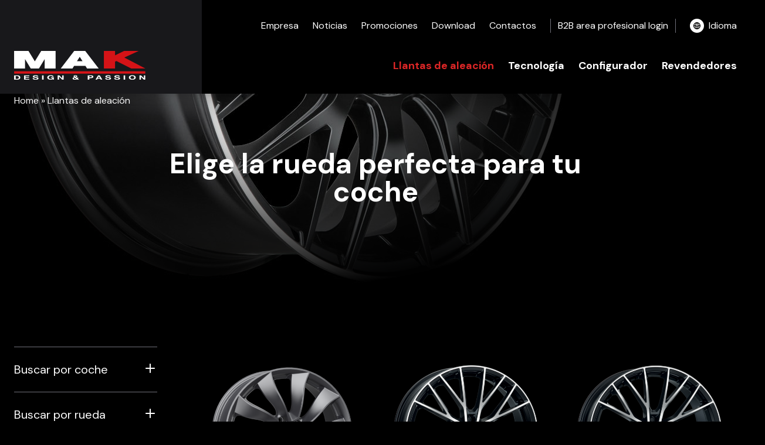

--- FILE ---
content_type: text/html; charset=UTF-8
request_url: https://www.makwheels.it/es/catalogo-de-llantas-de-aleacion/page/5/
body_size: 23455
content:
<!doctype html>
<html lang="es-ES" class="has-no-js is-loading">

<head>
	<meta charset="UTF-8">
	<meta name="viewport" content="width=device-width, initial-scale=1">
	<meta name="theme-color" content="#000">
	<link rel="preconnect" href="https://fonts.gstatic.com">
	<link href="https://fonts.googleapis.com/css2?family=DM+Sans:wght@400;500;700&display=swap" rel="stylesheet">
			<link rel="icon" type="image/png" href="https://www.makwheels.it/wp-content/themes/mak/img/favicon.png">
		<link rel="apple-touch-icon" href="https://www.makwheels.it/wp-content/themes/mak/img/icon.png">
		<meta name='robots' content='index, follow, max-image-preview:large, max-snippet:-1, max-video-preview:-1' />
	<style>img:is([sizes="auto" i], [sizes^="auto," i]) { contain-intrinsic-size: 3000px 1500px }</style>
	
<!-- Google Tag Manager for WordPress by gtm4wp.com -->
<script data-cfasync="false" data-pagespeed-no-defer>
	var gtm4wp_datalayer_name = "dataLayer";
	var dataLayer = dataLayer || [];
	const gtm4wp_use_sku_instead = false;
	const gtm4wp_currency = 'EUR';
	const gtm4wp_product_per_impression = false;
	const gtm4wp_clear_ecommerce = false;
	const gtm4wp_datalayer_max_timeout = 2000;
</script>
<!-- End Google Tag Manager for WordPress by gtm4wp.com -->
	<!-- This site is optimized with the Yoast SEO plugin v25.8 - https://yoast.com/wordpress/plugins/seo/ -->
	<title>Descubre todo el catálogo de Llantas de aleación - MAK NEW</title>
	<meta name="description" content="Descubre la exclusiva selección Mak de llantas de aleación. Una colección de diseño a juego con el estilo de tu coche." />
	<link rel="canonical" href="https://www.makwheels.it/es/catalogo-de-llantas-de-aleacion/" />
	<meta property="og:locale" content="es_ES" />
	<meta property="og:locale:alternate" content="it_IT" />
	<meta property="og:locale:alternate" content="en_GB" />
	<meta property="og:locale:alternate" content="fr_FR" />
	<meta property="og:locale:alternate" content="de_DE" />
	<meta property="og:type" content="article" />
	<meta property="og:title" content="Descubre todo el catálogo de Llantas de aleación - MAK NEW" />
	<meta property="og:description" content="Descubre la exclusiva selección Mak de llantas de aleación. Una colección de diseño a juego con el estilo de tu coche." />
	<meta property="og:url" content="https://www.makwheels.it/es/catalogo-de-llantas-de-aleacion/" />
	<meta property="og:site_name" content="MAK NEW" />
	<meta property="article:modified_time" content="2024-01-04T16:30:17+00:00" />
	<meta property="og:image" content="https://www.makwheels.it/wp-content/uploads/2022/03/screenshot.png" />
	<meta property="og:image:width" content="880" />
	<meta property="og:image:height" content="660" />
	<meta property="og:image:type" content="image/png" />
	<script type="application/ld+json" class="yoast-schema-graph">{"@context":"https://schema.org","@graph":[{"@type":"WebPage","@id":"https://www.makwheels.it/es/catalogo-de-llantas-de-aleacion/","url":"https://www.makwheels.it/es/catalogo-de-llantas-de-aleacion/","name":"Descubre todo el catálogo de Llantas de aleación - MAK NEW","isPartOf":{"@id":"https://www.makwheels.it/es/#website"},"datePublished":"2021-06-10T12:31:07+00:00","dateModified":"2024-01-04T16:30:17+00:00","description":"Descubre la exclusiva selección Mak de llantas de aleación. Una colección de diseño a juego con el estilo de tu coche.","inLanguage":"es","potentialAction":[{"@type":"ReadAction","target":["https://www.makwheels.it/es/catalogo-de-llantas-de-aleacion/"]}]},{"@type":"WebSite","@id":"https://www.makwheels.it/es/#website","url":"https://www.makwheels.it/es/","name":"MAK NEW","description":"Ruedas de rendimiento","publisher":{"@id":"https://www.makwheels.it/es/#organization"},"potentialAction":[{"@type":"SearchAction","target":{"@type":"EntryPoint","urlTemplate":"https://www.makwheels.it/es/?s={search_term_string}"},"query-input":{"@type":"PropertyValueSpecification","valueRequired":true,"valueName":"search_term_string"}}],"inLanguage":"es"},{"@type":"Organization","@id":"https://www.makwheels.it/es/#organization","name":"MAK NEW","url":"https://www.makwheels.it/es/","logo":{"@type":"ImageObject","inLanguage":"es","@id":"https://www.makwheels.it/es/#/schema/logo/image/","url":"https://www.makwheels.it/wp-content/uploads/2022/03/screenshot.png","contentUrl":"https://www.makwheels.it/wp-content/uploads/2022/03/screenshot.png","width":880,"height":660,"caption":"MAK NEW"},"image":{"@id":"https://www.makwheels.it/es/#/schema/logo/image/"}}]}</script>
	<!-- / Yoast SEO plugin. -->


<link rel='dns-prefetch' href='//code.jquery.com' />
<link rel='dns-prefetch' href='//unpkg.com' />
<link rel="alternate" type="application/rss+xml" title="MAK NEW &raquo; Feed" href="https://www.makwheels.it/es/feed/" />
<link rel="alternate" type="application/rss+xml" title="MAK NEW &raquo; Feed de los comentarios" href="https://www.makwheels.it/es/comments/feed/" />
<link rel='stylesheet' id='main-style-css' href='https://www.makwheels.it/wp-content/themes/mak/css/styles.min.css?ver=1.2.1' media='all' />
<link rel='stylesheet' id='swiper-style-css' href='https://unpkg.com/swiper@6.5.4/swiper-bundle.min.css?ver=6.5.4' media='all' />
<link rel='stylesheet' id='wp-block-library-css' href='https://www.makwheels.it/wp-includes/css/dist/block-library/style.min.css?ver=6.8.3' media='all' />
<style id='classic-theme-styles-inline-css'>
/*! This file is auto-generated */
.wp-block-button__link{color:#fff;background-color:#32373c;border-radius:9999px;box-shadow:none;text-decoration:none;padding:calc(.667em + 2px) calc(1.333em + 2px);font-size:1.125em}.wp-block-file__button{background:#32373c;color:#fff;text-decoration:none}
</style>
<style id='global-styles-inline-css'>
:root{--wp--preset--aspect-ratio--square: 1;--wp--preset--aspect-ratio--4-3: 4/3;--wp--preset--aspect-ratio--3-4: 3/4;--wp--preset--aspect-ratio--3-2: 3/2;--wp--preset--aspect-ratio--2-3: 2/3;--wp--preset--aspect-ratio--16-9: 16/9;--wp--preset--aspect-ratio--9-16: 9/16;--wp--preset--color--black: #000000;--wp--preset--color--cyan-bluish-gray: #abb8c3;--wp--preset--color--white: #ffffff;--wp--preset--color--pale-pink: #f78da7;--wp--preset--color--vivid-red: #cf2e2e;--wp--preset--color--luminous-vivid-orange: #ff6900;--wp--preset--color--luminous-vivid-amber: #fcb900;--wp--preset--color--light-green-cyan: #7bdcb5;--wp--preset--color--vivid-green-cyan: #00d084;--wp--preset--color--pale-cyan-blue: #8ed1fc;--wp--preset--color--vivid-cyan-blue: #0693e3;--wp--preset--color--vivid-purple: #9b51e0;--wp--preset--gradient--vivid-cyan-blue-to-vivid-purple: linear-gradient(135deg,rgba(6,147,227,1) 0%,rgb(155,81,224) 100%);--wp--preset--gradient--light-green-cyan-to-vivid-green-cyan: linear-gradient(135deg,rgb(122,220,180) 0%,rgb(0,208,130) 100%);--wp--preset--gradient--luminous-vivid-amber-to-luminous-vivid-orange: linear-gradient(135deg,rgba(252,185,0,1) 0%,rgba(255,105,0,1) 100%);--wp--preset--gradient--luminous-vivid-orange-to-vivid-red: linear-gradient(135deg,rgba(255,105,0,1) 0%,rgb(207,46,46) 100%);--wp--preset--gradient--very-light-gray-to-cyan-bluish-gray: linear-gradient(135deg,rgb(238,238,238) 0%,rgb(169,184,195) 100%);--wp--preset--gradient--cool-to-warm-spectrum: linear-gradient(135deg,rgb(74,234,220) 0%,rgb(151,120,209) 20%,rgb(207,42,186) 40%,rgb(238,44,130) 60%,rgb(251,105,98) 80%,rgb(254,248,76) 100%);--wp--preset--gradient--blush-light-purple: linear-gradient(135deg,rgb(255,206,236) 0%,rgb(152,150,240) 100%);--wp--preset--gradient--blush-bordeaux: linear-gradient(135deg,rgb(254,205,165) 0%,rgb(254,45,45) 50%,rgb(107,0,62) 100%);--wp--preset--gradient--luminous-dusk: linear-gradient(135deg,rgb(255,203,112) 0%,rgb(199,81,192) 50%,rgb(65,88,208) 100%);--wp--preset--gradient--pale-ocean: linear-gradient(135deg,rgb(255,245,203) 0%,rgb(182,227,212) 50%,rgb(51,167,181) 100%);--wp--preset--gradient--electric-grass: linear-gradient(135deg,rgb(202,248,128) 0%,rgb(113,206,126) 100%);--wp--preset--gradient--midnight: linear-gradient(135deg,rgb(2,3,129) 0%,rgb(40,116,252) 100%);--wp--preset--font-size--small: 13px;--wp--preset--font-size--medium: 20px;--wp--preset--font-size--large: 36px;--wp--preset--font-size--x-large: 42px;--wp--preset--spacing--20: 0.44rem;--wp--preset--spacing--30: 0.67rem;--wp--preset--spacing--40: 1rem;--wp--preset--spacing--50: 1.5rem;--wp--preset--spacing--60: 2.25rem;--wp--preset--spacing--70: 3.38rem;--wp--preset--spacing--80: 5.06rem;--wp--preset--shadow--natural: 6px 6px 9px rgba(0, 0, 0, 0.2);--wp--preset--shadow--deep: 12px 12px 50px rgba(0, 0, 0, 0.4);--wp--preset--shadow--sharp: 6px 6px 0px rgba(0, 0, 0, 0.2);--wp--preset--shadow--outlined: 6px 6px 0px -3px rgba(255, 255, 255, 1), 6px 6px rgba(0, 0, 0, 1);--wp--preset--shadow--crisp: 6px 6px 0px rgba(0, 0, 0, 1);}:where(.is-layout-flex){gap: 0.5em;}:where(.is-layout-grid){gap: 0.5em;}body .is-layout-flex{display: flex;}.is-layout-flex{flex-wrap: wrap;align-items: center;}.is-layout-flex > :is(*, div){margin: 0;}body .is-layout-grid{display: grid;}.is-layout-grid > :is(*, div){margin: 0;}:where(.wp-block-columns.is-layout-flex){gap: 2em;}:where(.wp-block-columns.is-layout-grid){gap: 2em;}:where(.wp-block-post-template.is-layout-flex){gap: 1.25em;}:where(.wp-block-post-template.is-layout-grid){gap: 1.25em;}.has-black-color{color: var(--wp--preset--color--black) !important;}.has-cyan-bluish-gray-color{color: var(--wp--preset--color--cyan-bluish-gray) !important;}.has-white-color{color: var(--wp--preset--color--white) !important;}.has-pale-pink-color{color: var(--wp--preset--color--pale-pink) !important;}.has-vivid-red-color{color: var(--wp--preset--color--vivid-red) !important;}.has-luminous-vivid-orange-color{color: var(--wp--preset--color--luminous-vivid-orange) !important;}.has-luminous-vivid-amber-color{color: var(--wp--preset--color--luminous-vivid-amber) !important;}.has-light-green-cyan-color{color: var(--wp--preset--color--light-green-cyan) !important;}.has-vivid-green-cyan-color{color: var(--wp--preset--color--vivid-green-cyan) !important;}.has-pale-cyan-blue-color{color: var(--wp--preset--color--pale-cyan-blue) !important;}.has-vivid-cyan-blue-color{color: var(--wp--preset--color--vivid-cyan-blue) !important;}.has-vivid-purple-color{color: var(--wp--preset--color--vivid-purple) !important;}.has-black-background-color{background-color: var(--wp--preset--color--black) !important;}.has-cyan-bluish-gray-background-color{background-color: var(--wp--preset--color--cyan-bluish-gray) !important;}.has-white-background-color{background-color: var(--wp--preset--color--white) !important;}.has-pale-pink-background-color{background-color: var(--wp--preset--color--pale-pink) !important;}.has-vivid-red-background-color{background-color: var(--wp--preset--color--vivid-red) !important;}.has-luminous-vivid-orange-background-color{background-color: var(--wp--preset--color--luminous-vivid-orange) !important;}.has-luminous-vivid-amber-background-color{background-color: var(--wp--preset--color--luminous-vivid-amber) !important;}.has-light-green-cyan-background-color{background-color: var(--wp--preset--color--light-green-cyan) !important;}.has-vivid-green-cyan-background-color{background-color: var(--wp--preset--color--vivid-green-cyan) !important;}.has-pale-cyan-blue-background-color{background-color: var(--wp--preset--color--pale-cyan-blue) !important;}.has-vivid-cyan-blue-background-color{background-color: var(--wp--preset--color--vivid-cyan-blue) !important;}.has-vivid-purple-background-color{background-color: var(--wp--preset--color--vivid-purple) !important;}.has-black-border-color{border-color: var(--wp--preset--color--black) !important;}.has-cyan-bluish-gray-border-color{border-color: var(--wp--preset--color--cyan-bluish-gray) !important;}.has-white-border-color{border-color: var(--wp--preset--color--white) !important;}.has-pale-pink-border-color{border-color: var(--wp--preset--color--pale-pink) !important;}.has-vivid-red-border-color{border-color: var(--wp--preset--color--vivid-red) !important;}.has-luminous-vivid-orange-border-color{border-color: var(--wp--preset--color--luminous-vivid-orange) !important;}.has-luminous-vivid-amber-border-color{border-color: var(--wp--preset--color--luminous-vivid-amber) !important;}.has-light-green-cyan-border-color{border-color: var(--wp--preset--color--light-green-cyan) !important;}.has-vivid-green-cyan-border-color{border-color: var(--wp--preset--color--vivid-green-cyan) !important;}.has-pale-cyan-blue-border-color{border-color: var(--wp--preset--color--pale-cyan-blue) !important;}.has-vivid-cyan-blue-border-color{border-color: var(--wp--preset--color--vivid-cyan-blue) !important;}.has-vivid-purple-border-color{border-color: var(--wp--preset--color--vivid-purple) !important;}.has-vivid-cyan-blue-to-vivid-purple-gradient-background{background: var(--wp--preset--gradient--vivid-cyan-blue-to-vivid-purple) !important;}.has-light-green-cyan-to-vivid-green-cyan-gradient-background{background: var(--wp--preset--gradient--light-green-cyan-to-vivid-green-cyan) !important;}.has-luminous-vivid-amber-to-luminous-vivid-orange-gradient-background{background: var(--wp--preset--gradient--luminous-vivid-amber-to-luminous-vivid-orange) !important;}.has-luminous-vivid-orange-to-vivid-red-gradient-background{background: var(--wp--preset--gradient--luminous-vivid-orange-to-vivid-red) !important;}.has-very-light-gray-to-cyan-bluish-gray-gradient-background{background: var(--wp--preset--gradient--very-light-gray-to-cyan-bluish-gray) !important;}.has-cool-to-warm-spectrum-gradient-background{background: var(--wp--preset--gradient--cool-to-warm-spectrum) !important;}.has-blush-light-purple-gradient-background{background: var(--wp--preset--gradient--blush-light-purple) !important;}.has-blush-bordeaux-gradient-background{background: var(--wp--preset--gradient--blush-bordeaux) !important;}.has-luminous-dusk-gradient-background{background: var(--wp--preset--gradient--luminous-dusk) !important;}.has-pale-ocean-gradient-background{background: var(--wp--preset--gradient--pale-ocean) !important;}.has-electric-grass-gradient-background{background: var(--wp--preset--gradient--electric-grass) !important;}.has-midnight-gradient-background{background: var(--wp--preset--gradient--midnight) !important;}.has-small-font-size{font-size: var(--wp--preset--font-size--small) !important;}.has-medium-font-size{font-size: var(--wp--preset--font-size--medium) !important;}.has-large-font-size{font-size: var(--wp--preset--font-size--large) !important;}.has-x-large-font-size{font-size: var(--wp--preset--font-size--x-large) !important;}
:where(.wp-block-post-template.is-layout-flex){gap: 1.25em;}:where(.wp-block-post-template.is-layout-grid){gap: 1.25em;}
:where(.wp-block-columns.is-layout-flex){gap: 2em;}:where(.wp-block-columns.is-layout-grid){gap: 2em;}
:root :where(.wp-block-pullquote){font-size: 1.5em;line-height: 1.6;}
</style>
<style id='woocommerce-inline-inline-css'>
.woocommerce form .form-row .required { visibility: visible; }
</style>
<link rel='stylesheet' id='woo-variation-swatches-css' href='https://www.makwheels.it/wp-content/plugins/woo-variation-swatches/assets/css/frontend.min.css?ver=1756457212' media='all' />
<style id='woo-variation-swatches-inline-css'>
:root {
--wvs-tick:url("data:image/svg+xml;utf8,%3Csvg filter='drop-shadow(0px 0px 2px rgb(0 0 0 / .8))' xmlns='http://www.w3.org/2000/svg'  viewBox='0 0 30 30'%3E%3Cpath fill='none' stroke='%23ffffff' stroke-linecap='round' stroke-linejoin='round' stroke-width='4' d='M4 16L11 23 27 7'/%3E%3C/svg%3E");

--wvs-cross:url("data:image/svg+xml;utf8,%3Csvg filter='drop-shadow(0px 0px 5px rgb(255 255 255 / .6))' xmlns='http://www.w3.org/2000/svg' width='72px' height='72px' viewBox='0 0 24 24'%3E%3Cpath fill='none' stroke='%23ff0000' stroke-linecap='round' stroke-width='0.6' d='M5 5L19 19M19 5L5 19'/%3E%3C/svg%3E");
--wvs-single-product-item-width:90px;
--wvs-single-product-item-height:90px;
--wvs-single-product-item-font-size:16px}
</style>
<link rel='stylesheet' id='brands-styles-css' href='https://www.makwheels.it/wp-content/plugins/woocommerce/assets/css/brands.css?ver=10.1.3' media='all' />
<link rel='stylesheet' id='cf7cf-style-css' href='https://www.makwheels.it/wp-content/plugins/cf7-conditional-fields/style.css?ver=2.6.3' media='all' />
<script src="https://code.jquery.com/jquery-3.6.0.min.js" id="jquery-js"></script>
<script src="https://www.makwheels.it/wp-content/plugins/woocommerce/assets/js/jquery-blockui/jquery.blockUI.min.js?ver=2.7.0-wc.10.1.3" id="jquery-blockui-js" data-wp-strategy="defer"></script>
<script src="https://www.makwheels.it/wp-content/plugins/woocommerce/assets/js/js-cookie/js.cookie.min.js?ver=2.1.4-wc.10.1.3" id="js-cookie-js" defer data-wp-strategy="defer"></script>
<script id="woocommerce-js-extra">
var woocommerce_params = {"ajax_url":"\/wp-admin\/admin-ajax.php","wc_ajax_url":"\/es\/?wc-ajax=%%endpoint%%","i18n_password_show":"Mostrar contrase\u00f1a","i18n_password_hide":"Ocultar contrase\u00f1a"};
</script>
<script src="https://www.makwheels.it/wp-content/plugins/woocommerce/assets/js/frontend/woocommerce.min.js?ver=10.1.3" id="woocommerce-js" defer data-wp-strategy="defer"></script>
<script src="https://www.makwheels.it/wp-includes/js/jquery/jquery.min.js?ver=3.7.1" id="jquery-core-js"></script>
<script src="https://www.makwheels.it/wp-content/plugins/contact-form-7-paypal-extension/assets/js/front.min.js?ver=3.8" id="cf7pe_front_js-js"></script>
<link rel="https://api.w.org/" href="https://www.makwheels.it/wp-json/" /><link rel="alternate" title="JSON" type="application/json" href="https://www.makwheels.it/wp-json/wp/v2/pages/13160" /><link rel="alternate" title="oEmbed (JSON)" type="application/json+oembed" href="https://www.makwheels.it/wp-json/oembed/1.0/embed?url=https%3A%2F%2Fwww.makwheels.it%2Fes%2Fcatalogo-de-llantas-de-aleacion%2F" />
<link rel="alternate" title="oEmbed (XML)" type="text/xml+oembed" href="https://www.makwheels.it/wp-json/oembed/1.0/embed?url=https%3A%2F%2Fwww.makwheels.it%2Fes%2Fcatalogo-de-llantas-de-aleacion%2F&#038;format=xml" />

<!-- Google Tag Manager for WordPress by gtm4wp.com -->
<!-- GTM Container placement set to automatic -->
<script data-cfasync="false" data-pagespeed-no-defer>
	var dataLayer_content = {"visitorLoginState":"logged-out","visitorType":"visitor-logged-out","pagePostType":"page","pagePostType2":"single-page","customerTotalOrders":0,"customerTotalOrderValue":0,"customerFirstName":"","customerLastName":"","customerBillingFirstName":"","customerBillingLastName":"","customerBillingCompany":"","customerBillingAddress1":"","customerBillingAddress2":"","customerBillingCity":"","customerBillingState":"","customerBillingPostcode":"","customerBillingCountry":"","customerBillingEmail":"","customerBillingEmailHash":"","customerBillingPhone":"","customerShippingFirstName":"","customerShippingLastName":"","customerShippingCompany":"","customerShippingAddress1":"","customerShippingAddress2":"","customerShippingCity":"","customerShippingState":"","customerShippingPostcode":"","customerShippingCountry":""};
	dataLayer.push( dataLayer_content );
</script>
<script data-cfasync="false" data-pagespeed-no-defer>
(function(w,d,s,l,i){w[l]=w[l]||[];w[l].push({'gtm.start':
new Date().getTime(),event:'gtm.js'});var f=d.getElementsByTagName(s)[0],
j=d.createElement(s),dl=l!='dataLayer'?'&l='+l:'';j.async=true;j.src=
'//www.googletagmanager.com/gtm.js?id='+i+dl;f.parentNode.insertBefore(j,f);
})(window,document,'script','dataLayer','GTM-WJNMJ65');
</script>
<!-- End Google Tag Manager for WordPress by gtm4wp.com -->
		<script>
		(function(h,o,t,j,a,r){
			h.hj=h.hj||function(){(h.hj.q=h.hj.q||[]).push(arguments)};
			h._hjSettings={hjid:2649554,hjsv:5};
			a=o.getElementsByTagName('head')[0];
			r=o.createElement('script');r.async=1;
			r.src=t+h._hjSettings.hjid+j+h._hjSettings.hjsv;
			a.appendChild(r);
		})(window,document,'//static.hotjar.com/c/hotjar-','.js?sv=');
		</script>
			<noscript><style>.woocommerce-product-gallery{ opacity: 1 !important; }</style></noscript>
			<style id="wp-custom-css">
			body a{
	color:white;
}
body p{
	color:white !important;
}
.text-red-600{
	color:white !important;
}
div.relative > div.relative > div.relative > a{
	display:none !important;
}

#bmf3rd .filter-title{
	color:black;
}
#bmf3rd label{
	
}
 
.hiddenButtons:hover{
	opacity:1!important;
}
.page-template-template-configurator #bmf3rd .articlesListItem .btn{
	display:block!important;
}
#rimsTechnicalSpecifications, .accordion_tabs_content p,.accordion_tabs_content span, .download-certificate, #bmf3rd .checkbox-container label, .filter-container span, .filter-container p, .filter-container label{  
	color:#111!important;
}

.iub__us-widget a{
	color:#111!important;
}

.article-details .item-info .item-size{
	color:white!important;
}


.page-template-template-configurator #rimsTechnicalSpecifications, .accordion_tabs_content p{
	color:black !important;
}		</style>
		</head>

<body class="paged wp-singular page-template page-template-templates page-template-template-products page-template-templatestemplate-products-php page page-id-13160 paged-5 page-paged-5 wp-theme-mak font-primary text-white bg-black pt-16 lg:pt-40 theme-mak woocommerce-no-js woo-variation-gallery-pro woo-variation-swatches wvs-behavior-blur wvs-theme-mak wvs-show-label wvs-tooltip is-woocommerce-active" data-template-url="https://www.makwheels.it/wp-content/themes/mak">

	<!-- Skip links for accessibility -->
	<a class="skip-link" href="#main-content">Salta al contenuto</a>
	<a class="skip-link" href="#main-navigation">Salta al menu</a>
	<a class="skip-link" href="#footer">Salta al footer</a>

	<!-- CSS for visually hidden but accessible skip links -->
	<style>
		.skip-link {
			position: absolute;
			top: -40px;
			left: 0;
			background: #000;
			color: #fff;
			padding: 8px 16px;
			z-index: 100;
			text-decoration: none;
		}
		.skip-link:focus {
			top: 0;
		}
	</style>

	
<!-- GTM Container placement set to automatic -->
<!-- Google Tag Manager (noscript) -->
				<noscript><iframe src="https://www.googletagmanager.com/ns.html?id=GTM-WJNMJ65" height="0" width="0" style="display:none;visibility:hidden" aria-hidden="true"></iframe></noscript>
<!-- End Google Tag Manager (noscript) -->
	<div class="scroll" id="js-scroll">
		<div class="modal fixed z-50 md:z-20 top-18 md:top-32 left-0 w-full h-full bg-black px-4 md:px-48 hidden"
	id="modal-languages">

	<div class="modal__body container">

		<div class="modal__content relative">

			<span class="block text-4xl pt-20 pb-16 font-bold">
				Elige tu idioma			</span>

			<!-- Bottone chiudi accessibile -->
			<div class="js-toggle absolute top-1 -right-4 lg:top-24 lg:right-0 cursor-pointer"
				role="button"
				tabindex="0"
				aria-label="Chiudi la finestra di selezione lingua"
				data-toggle-target=".modal"
				data-toggle-class-name="hidden">
				<span class="icon icon--close text-white"><svg
  width="24"
  height="24"
  viewBox="0 0 24 24"
  fill="none"
  xmlns="http://www.w3.org/2000/svg"
 role="presentation" aria-hidden="true" focusable="false">
  <path
    d="M6.2253 4.81108C5.83477 4.42056 5.20161 4.42056 4.81108 4.81108C4.42056 5.20161 4.42056 5.83477 4.81108 6.2253L10.5858 12L4.81114 17.7747C4.42062 18.1652 4.42062 18.7984 4.81114 19.1889C5.20167 19.5794 5.83483 19.5794 6.22535 19.1889L12 13.4142L17.7747 19.1889C18.1652 19.5794 18.7984 19.5794 19.1889 19.1889C19.5794 18.7984 19.5794 18.1652 19.1889 17.7747L13.4142 12L19.189 6.2253C19.5795 5.83477 19.5795 5.20161 19.189 4.81108C18.7985 4.42056 18.1653 4.42056 17.7748 4.81108L12 10.5858L6.2253 4.81108Z"
    fill="currentColor"
  />
</svg></span>			</div>

			<!-- Esempio di elemento <li> che funziona da bottone per aprire il modal -->
			<ul class="language-switcher grid grid-cols-1 md:grid-cols-2 lg:grid-cols-4 gap-4">
					<li class="lang-item lang-item-42 lang-item-it lang-item-first"><a  lang="it-IT" hreflang="it-IT" href="https://www.makwheels.it/catalogo-ruote-in-lega/"><img src="[data-uri]" alt="" width="16" height="11" style="width: 16px; height: 11px;" /><span style="margin-left:0.3em;">Italiano</span></a></li>
	<li class="lang-item lang-item-134 lang-item-en"><a  lang="en-GB" hreflang="en-GB" href="https://www.makwheels.it/en/alloy-wheels-catalog/"><img src="[data-uri]" alt="" width="16" height="11" style="width: 16px; height: 11px;" /><span style="margin-left:0.3em;">English</span></a></li>
	<li class="lang-item lang-item-763 lang-item-fr"><a  lang="fr-FR" hreflang="fr-FR" href="https://www.makwheels.it/fr/catalogue-de-jantes-en-alliage/"><img src="[data-uri]" alt="" width="16" height="11" style="width: 16px; height: 11px;" /><span style="margin-left:0.3em;">Français</span></a></li>
	<li class="lang-item lang-item-771 lang-item-de"><a  lang="de-DE" hreflang="de-DE" href="https://www.makwheels.it/de/katalog-fur-leichtmetallrader/"><img src="[data-uri]" alt="" width="16" height="11" style="width: 16px; height: 11px;" /><span style="margin-left:0.3em;">Deutsch</span></a></li>
	<li class="lang-item lang-item-779 lang-item-es current-lang"><a  lang="es-ES" hreflang="es-ES" href="https://www.makwheels.it/es/catalogo-de-llantas-de-aleacion/"><img src="[data-uri]" alt="" width="16" height="11" style="width: 16px; height: 11px;" /><span style="margin-left:0.3em;">Español</span></a></li>
			</ul>

		</div>

	</div>

</div>
<header class="header fixed top-0 shadow-lg w-full z-40 bg-black">

	<div class="header__bar lg:hidden block">
		<div class="container flex items-center justify-between h-16">

			<a class="block" href="https://www.makwheels.it/es/" title="MAK NEW">
				<img class="w-40" src="https://www.makwheels.it/wp-content/themes/mak/img/logo.svg" alt="MAK NEW" />
			</a> <!-- End logo -->

			
			<svg class="navicon js-toggle" data-toggle-target="html" data-toggle-class-name="is-navigation-open" viewBox="0 0 100 100" width="80" role="presentation" aria-hidden="true" focusable="false">
				<path class="navicon__line top" d="m 30,33 h 40 c 0,0 9.044436,-0.654587 9.044436,-8.508902 0,-7.854315 -8.024349,-11.958003 -14.89975,-10.85914 -6.875401,1.098863 -13.637059,4.171617 -13.637059,16.368042 v 40"></path>
				<path class="navicon__line middle" d="m 30,50 h 40"></path>
				<path class="navicon__line bottom" d="m 30,67 h 40 c 12.796276,0 15.357889,-11.717785 15.357889,-26.851538 0,-15.133752 -4.786586,-27.274118 -16.667516,-27.274118 -11.88093,0 -18.499247,6.994427 -18.435284,17.125656 l 0.252538,40"></path>
			</svg>
		</div>
	</div>

	<div class="header__body grid auto-rows-min">

		<div class="lg:relative container lg:flex lg:justify-between order-2 lg:order-1 lg:h-16">

			<div class="w-40 sm:w-20 xl:w-80 relative lg:block hidden">
				<div class="header__mask"></div>
			</div>


			<div class="lg:flex lg:items-center lg:justify-end lg:pt-6">

				<div class="items-center">
					<nav class="navigation navigation--secondary">

	<ul class="navigation__list navigation__list--secondary"><li id="menu-item-13265" class="navigation__item navigation__item--secondary is-top-level"><a href="https://www.makwheels.it/es/empresa/" class="navigation__link navigation__link--secondary is-top-level">Empresa</a></li>
<li id="menu-item-13263" class="navigation__item navigation__item--secondary is-top-level"><a href="https://www.makwheels.it/es/noticias/" class="navigation__link navigation__link--secondary is-top-level">Noticias</a></li>
<li id="menu-item-18806" class="navigation__item navigation__item--secondary is-top-level"><a href="https://www.makwheels.it/es/promociones/" class="navigation__link navigation__link--secondary is-top-level">Promociones</a></li>
<li id="menu-item-196653" class="navigation__item navigation__item--secondary is-top-level"><a href="https://www.makwheels.it/es/download/" class="navigation__link navigation__link--secondary is-top-level">Download</a></li>
<li id="menu-item-13266" class="navigation__item navigation__item--secondary is-top-level"><a href="https://www.makwheels.it/es/contactos/" class="navigation__link navigation__link--secondary is-top-level">Contactos</a></li>
<li id="menu-item-211380" class="navigation__item navigation__item--secondary is-top-level"><a href="https://b2bshop.makwheels.it/login.php" class="navigation__link navigation__link--secondary is-top-level">B2B area profesional login</a></li>
</ul>
</nav> <!-- End .navigation -->
				</div>

								<div class="lg:relative absolute top-20 lg:top-0  w-full left-0 lg:left-auto lg:w-auto pl-6 pr-6 lg:pr-0">
					<ul class="flex grow justify-center lg:items-center lg:justify-between m-0 space-x-5 text-center lg:text-left">
												<li class="text-xs lg:text-base flex flex-col justify-center lg:flex-row hover:text-primary cursor-pointer js-toggle text-center lg:text-left" data-toggle-target="#modal-languages" data-toggle-class-name="hidden"><span class="mb-1 lg:mb-0 lg:mr-2"><span class="icon icon--globe-alt icon--filled"><svg
  width="24"
  height="24"
  viewBox="0 0 24 24"
  fill="none"
  xmlns="http://www.w3.org/2000/svg"
 role="presentation" aria-hidden="true" focusable="false">
  <path
    fill-rule="evenodd"
    clip-rule="evenodd"
    d="M12 21C16.9706 21 21 16.9706 21 12C21 7.02944 16.9706 3 12 3C7.02944 3 3 7.02944 3 12C3 16.9706 7.02944 21 12 21ZM14.8055 18.4151C17.1228 17.4003 18.7847 15.1667 18.9806 12.525C18.1577 12.9738 17.12 13.3418 15.9371 13.598C15.7882 15.4676 15.3827 17.1371 14.8055 18.4151ZM9.1945 5.58487C7.24725 6.43766 5.76275 8.15106 5.22208 10.244C5.4537 10.4638 5.84813 10.7341 6.44832 11.0008C6.89715 11.2003 7.42053 11.3798 8.00537 11.5297C8.05853 9.20582 8.50349 7.11489 9.1945 5.58487ZM10.1006 13.9108C10.2573 15.3675 10.5852 16.6202 10.9992 17.5517C11.2932 18.2133 11.5916 18.6248 11.8218 18.8439C11.9037 18.9219 11.9629 18.9634 12 18.9848C12.0371 18.9634 12.0963 18.9219 12.1782 18.8439C12.4084 18.6248 12.7068 18.2133 13.0008 17.5517C13.4148 16.6202 13.7427 15.3675 13.8994 13.9108C13.2871 13.9692 12.6516 14 12 14C11.3484 14 10.7129 13.9692 10.1006 13.9108ZM8.06286 13.598C8.21176 15.4676 8.61729 17.1371 9.1945 18.4151C6.8772 17.4003 5.21525 15.1666 5.01939 12.525C5.84231 12.9738 6.88001 13.3418 8.06286 13.598ZM13.9997 11.8896C13.369 11.9609 12.6993 12 12 12C11.3008 12 10.631 11.9609 10.0003 11.8896C10.0135 9.66408 10.4229 7.74504 10.9992 6.44832C11.2932 5.78673 11.5916 5.37516 11.8218 5.15605C11.9037 5.07812 11.9629 5.03659 12 5.01516C12.0371 5.03659 12.0963 5.07812 12.1782 5.15605C12.4084 5.37516 12.7068 5.78673 13.0008 6.44832C13.5771 7.74504 13.9865 9.66408 13.9997 11.8896ZM15.9946 11.5297C15.9415 9.20582 15.4965 7.11489 14.8055 5.58487C16.7528 6.43766 18.2373 8.15107 18.7779 10.244C18.5463 10.4638 18.1519 10.7341 17.5517 11.0008C17.1029 11.2003 16.5795 11.3798 15.9946 11.5297Z"
    fill="currentColor"
  />
</svg></span></span>Idioma</li>
					</ul>
				</div>

			</div>

		</div>

		<div class="container lg:flex lg:items-center lg:justify-between order-1 lg:order-2 lg:h-24">

			<div class="relative w-40 xl:w-80 lg:block hidden">
				<div class="header__mask"></div>
				<div class="flex items-center lg:h-24 w-full">
					<a class="js-cursor-hide w-full block pr-6 xl:pr-24 relative z-10" href="https://www.makwheels.it/es/" title="MAK NEW">
						<img class="w-full" src="https://www.makwheels.it/wp-content/themes/mak/img/logo.svg" alt="MAK NEW" />
					</a> <!-- End logo -->
				</div>

			</div>

			
				<div class="flex items-center mt-20 lg:mt-0">
					<nav class="navigation navigation--primary">

	<ul class="navigation__list navigation__list--primary"><li id="menu-item-196269" class="navigation__item navigation__item--primary is-top-level"><a href="https://www.makwheels.it/es/catalogo-de-llantas-de-aleacion/" aria-current="page" class="navigation__link navigation__link--primary is-active is-top-level">Llantas de aleación</a></li>
<li id="menu-item-13260" class="navigation__item navigation__item--primary is-top-level"><a href="https://www.makwheels.it/es/tecnologia/" class="navigation__link navigation__link--primary is-top-level">Tecnología</a></li>
<li id="menu-item-13262" class="navigation__item navigation__item--primary is-top-level"><a href="https://www.makwheels.it/es/configurador/" class="navigation__link navigation__link--primary is-top-level">Configurador</a></li>
<li id="menu-item-13261" class="navigation__item navigation__item--primary is-top-level"><a href="https://www.makwheels.it/es/revendedores/" class="navigation__link navigation__link--primary is-top-level">Revendedores</a></li>
</ul>
</nav> <!-- End .navigation -->
									</div>

			
		</div>

	</div>

</header> <!-- End header -->

		<div data-router-wrapper>
			<div data-router-view="page">
				<div data-scroll-section>
					<main role="main" id="main-content" class="relative">
	<div class="relative z-10 top-0 left-6 breadcrumbs-container">
		<div class="container md:px-0">
			<nav role="navigation" aria-label="Breadcrumb"><span><span><a href="https://www.makwheels.it/es/">Home</a></span> » <span class="breadcrumb_last" aria-current="page">Llantas de aleación</span></span></nav>		</div>
	</div>
	<div class="relative woocommerce-header mb-12 md:mb-24">
		<div class="relative max-w-7xl mx-auto py-24 sm:py-32 md:py-36 px-4 sm:px-6 lg:px-8">
			<div class="w-full flex justify-center items-center z-10">
				<div class="max-w-3xl px-6">

											<h1 class="relative z-10 text-center text-3xl md:text-5xl">
							Elige la rueda perfecta para tu coche						</h1>
									</div>
			</div>
		</div>
		<div class="absolute inset-0 mix-blend-multiply hero" aria-hidden="true"></div>
	</div>
	
<div class="container">
	<div class="lg:flex lg:flex-wrap">

		<div class="lg:w-3/12 lg:pr-16 sidebar sidebar--woocommerce">
			<div class="js-filters sidebar__body border-b border-gray-500">
				<h4 class="text-xl border-t pt-6 pb-6 border-gray-500 font-normal js-toggle cursor-pointer"
					data-toggle-target=".js-car-filters .js-accordion-car-icon" data-toggle-class-name="hidden">
					Buscar por coche<span class="icon icon--math-plus float-right js-accordion-car-icon"><svg
  width="24"
  height="24"
  viewBox="0 0 24 24"
  fill="none"
  xmlns="http://www.w3.org/2000/svg"
 role="presentation" aria-hidden="true" focusable="false">
  <path
    d="M12 4C11.4477 4 11 4.44772 11 5V11H5C4.44772 11 4 11.4477 4 12C4 12.5523 4.44772 13 5 13H11V19C11 19.5523 11.4477 20 12 20C12.5523 20 13 19.5523 13 19V13H19C19.5523 13 20 12.5523 20 12C20 11.4477 19.5523 11 19 11H13V5C13 4.44772 12.5523 4 12 4Z"
    fill="currentColor"
  />
</svg></span><span class="icon icon--math-minus float-right js-accordion-car-icon hidden"><svg
  width="24"
  height="24"
  viewBox="0 0 24 24"
  fill="none"
  xmlns="http://www.w3.org/2000/svg"
 role="presentation" aria-hidden="true" focusable="false">
  <path
    d="M4 12C4 11.4477 4.44772 11 5 11H19C19.5523 11 20 11.4477 20 12C20 12.5523 19.5523 13 19 13H5C4.44772 13 4 12.5523 4 12Z"
    fill="currentColor"
  />
</svg></span>				</h4>
				<div class="js-car-filters mb-12
				hidden				">
					<select class="js-filter mb-4 w-full text-black">
						<option>Marca</option><option  data-url="?brand=abarth">ABARTH</option><option  data-url="?brand=aiways">AIWAYS</option><option  data-url="?brand=alfa-romeo">ALFA ROMEO</option><option  data-url="?brand=alpine">ALPINE</option><option  data-url="?brand=aston-martin">ASTON MARTIN</option><option  data-url="?brand=audi">AUDI</option><option  data-url="?brand=baic-senova">BAIC SENOVA</option><option  data-url="?brand=bentley">BENTLEY</option><option  data-url="?brand=bmw">BMW</option><option  data-url="?brand=buick">BUICK</option><option  data-url="?brand=byd">BYD</option><option  data-url="?brand=cadillac">CADILLAC</option><option  data-url="?brand=chery-omoda">CHERY - OMODA</option><option  data-url="?brand=chevrolet">CHEVROLET</option><option  data-url="?brand=chevrolet-former-daewoo">CHEVROLET (Former DAEWOO)</option><option  data-url="?brand=chrysler">CHRYSLER</option><option  data-url="?brand=cirelli">CIRELLI</option><option  data-url="?brand=citroen-ds">CITROEN - DS</option><option  data-url="?brand=cupra">CUPRA</option><option  data-url="?brand=dacia">DACIA</option><option  data-url="?brand=daihatsu">DAIHATSU</option><option  data-url="?brand=dfsk">DFSK</option><option  data-url="?brand=dodge">DODGE</option><option  data-url="?brand=dr-evo">DR - EVO</option><option  data-url="?brand=eurasia-motor-company">EURASIA MOTOR COMPANY</option><option  data-url="?brand=ferrari">FERRARI</option><option  data-url="?brand=fiat">FIAT</option><option  data-url="?brand=fisker">FISKER</option><option  data-url="?brand=ford">FORD</option><option  data-url="?brand=forthing">FORTHING</option><option  data-url="?brand=foton">FOTON</option><option  data-url="?brand=great-wall-motor">GREAT WALL MOTOR</option><option  data-url="?brand=honda">HONDA</option><option  data-url="?brand=hongqi">HONGQI</option><option  data-url="?brand=hummer">HUMMER</option><option  data-url="?brand=hyundai">HYUNDAI</option><option  data-url="?brand=ich-x-by-dr">ICH-X (BY DR)</option><option  data-url="?brand=ineos">INEOS</option><option  data-url="?brand=infiniti">INFINITI</option><option  data-url="?brand=isuzu">ISUZU</option><option  data-url="?brand=iveco">IVECO</option><option  data-url="?brand=jac">JAC</option><option  data-url="?brand=jaecoo">JAECOO</option><option  data-url="?brand=jaguar">JAGUAR</option><option  data-url="?brand=jeep">JEEP</option><option  data-url="?brand=kgm-ssangyong">KGM - SSANGYONG</option><option  data-url="?brand=kia">KIA</option><option  data-url="?brand=lamborghini">LAMBORGHINI</option><option  data-url="?brand=lancia">LANCIA</option><option  data-url="?brand=land-rover">LAND ROVER</option><option  data-url="?brand=leapmotor">LEAPMOTOR</option><option  data-url="?brand=lexus">LEXUS</option><option  data-url="?brand=lotus">LOTUS</option><option  data-url="?brand=lucid-motors">LUCID MOTORS</option><option  data-url="?brand=lynk-co">LYNK &amp; CO</option><option  data-url="?brand=mahindra">MAHINDRA</option><option  data-url="?brand=man">MAN</option><option  data-url="?brand=martin-motors">MARTIN MOTORS</option><option  data-url="?brand=maserati">MASERATI</option><option  data-url="?brand=maxus">MAXUS</option><option  data-url="?brand=mazda">MAZDA</option><option  data-url="?brand=mercedes">MERCEDES</option><option  data-url="?brand=mg">MG</option><option  data-url="?brand=mini">MINI</option><option  data-url="?brand=mitsubishi">MITSUBISHI</option><option  data-url="?brand=morgan">MORGAN</option><option  data-url="?brand=nissan">NISSAN</option><option  data-url="?brand=opel">OPEL</option><option  data-url="?brand=peugeot">PEUGEOT</option><option  data-url="?brand=polestar">POLESTAR</option><option  data-url="?brand=porsche">PORSCHE</option><option  data-url="?brand=range-rover">RANGE ROVER</option><option  data-url="?brand=renault">RENAULT</option><option  data-url="?brand=rolls-royce">ROLLS ROYCE</option><option  data-url="?brand=rover">ROVER</option><option  data-url="?brand=saab">SAAB</option><option  data-url="?brand=seat">SEAT</option><option  data-url="?brand=skoda">SKODA</option><option  data-url="?brand=smart">SMART</option><option  data-url="?brand=sportequipe">SPORTEQUIPE</option><option  data-url="?brand=subaru">SUBARU</option><option  data-url="?brand=suzuki">SUZUKI</option><option  data-url="?brand=swm">SWM</option><option  data-url="?brand=tesla">TESLA</option><option  data-url="?brand=toyota">TOYOTA</option><option  data-url="?brand=volkswagen">VOLKSWAGEN</option><option  data-url="?brand=volvo">VOLVO</option><option  data-url="?brand=xpeng">XPENG</option>					</select>

					<select class="js-filter mb-4 w-full text-black" disabled>
						<option>Modelo de auto</option>					</select>

					<select class="js-filter mb-4 w-full text-black" disabled>
						<option>Año de producción </option>					</select>

					<select class="js-filter mb-4 w-full text-black" disabled>
						<option>Diámetro</option>					</select>

					<select class="js-filter mb-4 w-full text-black" disabled>
						<option>Refinamiento</option>					</select>

					<select class="js-filter mb-4 w-full text-black" disabled>
						<option>Versión</option>					</select>

					<a class="text-white js-toggle" data-toggle-target=".legend-description"
						data-toggle-class-name="hidden" href="#">
						<span class="icon icon--info text-white pr-2">
							<svg width="24" height="24" viewBox="0 0 24 24" fill="none"
								xmlns="http://www.w3.org/2000/svg" role="presentation" aria-hidden="true" focusable="false">
								<path
									d="M11 10.9794C11 10.4271 11.4477 9.97937 12 9.97937C12.5523 9.97937 13 10.4271 13 10.9794V16.9794C13 17.5317 12.5523 17.9794 12 17.9794C11.4477 17.9794 11 17.5317 11 16.9794V10.9794Z"
									fill="currentColor"></path>
								<path
									d="M12 6.05115C11.4477 6.05115 11 6.49886 11 7.05115C11 7.60343 11.4477 8.05115 12 8.05115C12.5523 8.05115 13 7.60343 13 7.05115C13 6.49886 12.5523 6.05115 12 6.05115Z"
									fill="currentColor"></path>
								<path fill-rule="evenodd" clip-rule="evenodd"
									d="M12 2C6.47715 2 2 6.47715 2 12C2 17.5228 6.47715 22 12 22C17.5228 22 22 17.5228 22 12C22 6.47715 17.5228 2 12 2ZM4 12C4 16.4183 7.58172 20 12 20C16.4183 20 20 16.4183 20 12C20 7.58172 16.4183 4 12 4C7.58172 4 4 7.58172 4 12Z"
									fill="currentColor"></path>
							</svg>
						</span>
						¿Cuál es la versión?					</a>
					<p class="legend-description hidden mt-4">
						Deep Concave Version: diseñada para ser montada en el eje trasero, con un perfil hacia adentro, para darle un estilo más agresivo y dinámico.					</p>

					<a href="#" class="js-reset block mt-4">
						Borrar filtro de selección					</a>

				</div>

				<h4 class="text-xl border-t pt-6 pb-6 border-gray-500 font-normal js-toggle cursor-pointer"
					data-toggle-target=".js-wheels-filters .js-accordion-wheels-icon" data-toggle-class-name="hidden">
					Buscar por rueda<span class="icon icon--math-plus float-right js-accordion-wheels-icon"><svg
  width="24"
  height="24"
  viewBox="0 0 24 24"
  fill="none"
  xmlns="http://www.w3.org/2000/svg"
 role="presentation" aria-hidden="true" focusable="false">
  <path
    d="M12 4C11.4477 4 11 4.44772 11 5V11H5C4.44772 11 4 11.4477 4 12C4 12.5523 4.44772 13 5 13H11V19C11 19.5523 11.4477 20 12 20C12.5523 20 13 19.5523 13 19V13H19C19.5523 13 20 12.5523 20 12C20 11.4477 19.5523 11 19 11H13V5C13 4.44772 12.5523 4 12 4Z"
    fill="currentColor"
  />
</svg></span><span class="icon icon--math-minus float-right js-accordion-wheels-icon hidden"><svg
  width="24"
  height="24"
  viewBox="0 0 24 24"
  fill="none"
  xmlns="http://www.w3.org/2000/svg"
 role="presentation" aria-hidden="true" focusable="false">
  <path
    d="M4 12C4 11.4477 4.44772 11 5 11H19C19.5523 11 20 11.4477 20 12C20 12.5523 19.5523 13 19 13H5C4.44772 13 4 12.5523 4 12Z"
    fill="currentColor"
  />
</svg></span>				</h4>

				<div class="js-wheels-filters mb-12
				hidden				">
					<select class="js-filter mb-4 w-full text-black">
						<option>Diámetro</option><option  data-url="?diametro=14">14</option><option  data-url="?diametro=15">15</option><option  data-url="?diametro=16">16</option><option  data-url="?diametro=17">17</option><option  data-url="?diametro=18">18</option><option  data-url="?diametro=19">19</option><option  data-url="?diametro=20">20</option><option  data-url="?diametro=21">21</option><option  data-url="?diametro=22">22</option><option  data-url="?diametro=23">23</option>					</select>

					<select class="js-filter mb-4 w-full text-black">
						<option>Refinamiento</option><option  data-url="?finitura=black-bronze">black &amp; bronze</option><option  data-url="?finitura=black-mirror">black mirror</option><option  data-url="?finitura=gloss-black">gloss black</option><option  data-url="?finitura=gloss-black-mirror-ring">gloss black mirror ring</option><option  data-url="?finitura=gloss-gun-metallic">gloss gun metallic</option><option  data-url="?finitura=gloss-white">gloss white</option><option  data-url="?finitura=gold">gold</option><option  data-url="?finitura=gun-metallic-mirror">gun metallic mirror</option><option  data-url="?finitura=ice-black">ice black</option><option  data-url="?finitura=light-titan">light titan</option><option  data-url="?finitura=matt-black">matt black</option><option  data-url="?finitura=matt-bronze">matt bronze</option><option  data-url="?finitura=matt-graphite">matt graphite</option><option  data-url="?finitura=pop-collection">pop collection</option><option  data-url="?finitura=silver">silver</option><option  data-url="?finitura=titanium">titanium</option>					</select>


					<select class="js-filter mb-4 w-full text-black">
						<option>Versión</option><option  data-url="?versione=deep">Deep</option><option  data-url="?versione=normale">Normale</option>					</select>

					<a class="text-white js-toggle" data-toggle-target=".legend-description"
						data-toggle-class-name="hidden" href="#">
						<span class="icon icon--info text-white pr-2">
							<svg width="24" height="24" viewBox="0 0 24 24" fill="none"
								xmlns="http://www.w3.org/2000/svg" role="presentation" aria-hidden="true" focusable="false">
								<path
									d="M11 10.9794C11 10.4271 11.4477 9.97937 12 9.97937C12.5523 9.97937 13 10.4271 13 10.9794V16.9794C13 17.5317 12.5523 17.9794 12 17.9794C11.4477 17.9794 11 17.5317 11 16.9794V10.9794Z"
									fill="currentColor"></path>
								<path
									d="M12 6.05115C11.4477 6.05115 11 6.49886 11 7.05115C11 7.60343 11.4477 8.05115 12 8.05115C12.5523 8.05115 13 7.60343 13 7.05115C13 6.49886 12.5523 6.05115 12 6.05115Z"
									fill="currentColor"></path>
								<path fill-rule="evenodd" clip-rule="evenodd"
									d="M12 2C6.47715 2 2 6.47715 2 12C2 17.5228 6.47715 22 12 22C17.5228 22 22 17.5228 22 12C22 6.47715 17.5228 2 12 2ZM4 12C4 16.4183 7.58172 20 12 20C16.4183 20 20 16.4183 20 12C20 7.58172 16.4183 4 12 4C7.58172 4 4 7.58172 4 12Z"
									fill="currentColor"></path>
							</svg>
						</span>
						¿Cuál es la versión?					</a>
					<p class="legend-description hidden mt-4">
						Deep Concave Version: diseñada para ser montada en el eje trasero, con un perfil hacia adentro, para darle un estilo más agresivo y dinámico.					</p>

				</div>

			</div>

			<div class="sidebar__footer">
				<button class="sidebar__button button js-toggle md:hidden" data-toggle-target=".sidebar"
					data-toggle-class-name="is-sidebar-open">
					Chiudi
				</button>
			</div>

		</div>

		<div class="lg:w-9/12">
			<section class="page page--woocommerce-archive js-content" id="products">

				
				<div class="page__body grid grid-cols-1 lg:grid-cols-3 gap-4 relative">

					<div class="page__loader absolute inset-0 flex justify-center pt-11 z-10">
						<span class="icon icon--spinner animate-spin"><svg
  width="24"
  height="24"
  viewBox="0 0 24 24"
  fill="none"
  xmlns="http://www.w3.org/2000/svg"
 role="presentation" aria-hidden="true" focusable="false">
  <path
    opacity="0.2"
    fill-rule="evenodd"
    clip-rule="evenodd"
    d="M12 19C15.866 19 19 15.866 19 12C19 8.13401 15.866 5 12 5C8.13401 5 5 8.13401 5 12C5 15.866 8.13401 19 12 19ZM12 22C17.5228 22 22 17.5228 22 12C22 6.47715 17.5228 2 12 2C6.47715 2 2 6.47715 2 12C2 17.5228 6.47715 22 12 22Z"
    fill="currentColor"
  />
  <path
    d="M2 12C2 6.47715 6.47715 2 12 2V5C8.13401 5 5 8.13401 5 12H2Z"
    fill="currentColor"
  />
</svg></span>						<p class="pl-2">Loading</p>
					</div>

					<button class="button button--centered js-toggle -mt-12 mb-24 lg:hidden"
						data-toggle-target=".sidebar" data-toggle-class-name="is-sidebar-open">
						Filtrar por					</button>
					<article class="text-center mb-7 pb-7 hover:bg-gray-700 transition-colors duration-300">

	<a class="no-underline mb-12 md:mb-0 block p-6 relative" href="https://www.makwheels.it/es/llantas-de-aleacion/solar/"
		title="Solar">
		<div class="overflow-hidden aspect-w-1 aspect-h-1 rounded-full">
			<img width="480" height="480" src="https://www.makwheels.it/wp-content/uploads/2024/04/SOLARGLOSSGUNMETALLICANT-480x480.png" class="attachment-1-1-small size-1-1-small" alt="SOLARGLOSSGUNMETALLICANT" decoding="async" loading="lazy" srcset="https://www.makwheels.it/wp-content/uploads/2024/04/SOLARGLOSSGUNMETALLICANT-480x480.png 480w, https://www.makwheels.it/wp-content/uploads/2024/04/SOLARGLOSSGUNMETALLICANT-381x381.png 381w, https://www.makwheels.it/wp-content/uploads/2024/04/SOLARGLOSSGUNMETALLICANT-100x100.png 100w, https://www.makwheels.it/wp-content/uploads/2024/04/SOLARGLOSSGUNMETALLICANT-600x600.png 600w, https://www.makwheels.it/wp-content/uploads/2024/04/SOLARGLOSSGUNMETALLICANT-768x768.png 768w, https://www.makwheels.it/wp-content/uploads/2024/04/SOLARGLOSSGUNMETALLICANT-200x200.png 200w, https://www.makwheels.it/wp-content/uploads/2024/04/SOLARGLOSSGUNMETALLICANT-900x900.png 900w, https://www.makwheels.it/wp-content/uploads/2024/04/SOLARGLOSSGUNMETALLICANT-50x50.png 50w, https://www.makwheels.it/wp-content/uploads/2024/04/SOLARGLOSSGUNMETALLICANT.png 1200w" sizes="auto, (max-width: 480px) 100vw, 480px" />		</div>
			</a>
	<div>
		<a class="no-underline mb-2" href="https://www.makwheels.it/es/llantas-de-aleacion/solar/" title="Solar">
			<h3 class="text-lg pt-6 mb-3 text-white uppercase">
				Solar			</h3>
		</a>

		<span class="block">
			18" - 19" - 20"		</span>

							<a class="w-24 mt-6 px-2 inline-block"
						href="https://www.makwheels.it/es/llantas-de-aleacion/solar/?finitura-thumb=solar-gloss-gun-metallic">
						<img width="150" height="150" src="https://www.makwheels.it/wp-content/uploads/2024/04/SOLARGLOSSGUNMETALLICANT-200x200.png" class="attachment-thumbnail size-thumbnail" alt="SOLARGLOSSGUNMETALLICANT" decoding="async" loading="lazy" srcset="https://www.makwheels.it/wp-content/uploads/2024/04/SOLARGLOSSGUNMETALLICANT-200x200.png 200w, https://www.makwheels.it/wp-content/uploads/2024/04/SOLARGLOSSGUNMETALLICANT-381x381.png 381w, https://www.makwheels.it/wp-content/uploads/2024/04/SOLARGLOSSGUNMETALLICANT-100x100.png 100w, https://www.makwheels.it/wp-content/uploads/2024/04/SOLARGLOSSGUNMETALLICANT-600x600.png 600w, https://www.makwheels.it/wp-content/uploads/2024/04/SOLARGLOSSGUNMETALLICANT-768x768.png 768w, https://www.makwheels.it/wp-content/uploads/2024/04/SOLARGLOSSGUNMETALLICANT-480x480.png 480w, https://www.makwheels.it/wp-content/uploads/2024/04/SOLARGLOSSGUNMETALLICANT-900x900.png 900w, https://www.makwheels.it/wp-content/uploads/2024/04/SOLARGLOSSGUNMETALLICANT-50x50.png 50w, https://www.makwheels.it/wp-content/uploads/2024/04/SOLARGLOSSGUNMETALLICANT.png 1200w" sizes="auto, (max-width: 150px) 100vw, 150px" />					</a>
										<a class="w-24 mt-6 px-2 inline-block"
						href="https://www.makwheels.it/es/llantas-de-aleacion/solar/?finitura-thumb=solar-gloss-black">
						<img width="150" height="150" src="https://www.makwheels.it/wp-content/uploads/2024/04/SOLARGLOSSBLACKANT-200x200.png" class="attachment-thumbnail size-thumbnail" alt="SOLARGLOSSBLACKANT" decoding="async" loading="lazy" srcset="https://www.makwheels.it/wp-content/uploads/2024/04/SOLARGLOSSBLACKANT-200x200.png 200w, https://www.makwheels.it/wp-content/uploads/2024/04/SOLARGLOSSBLACKANT-381x381.png 381w, https://www.makwheels.it/wp-content/uploads/2024/04/SOLARGLOSSBLACKANT-100x100.png 100w, https://www.makwheels.it/wp-content/uploads/2024/04/SOLARGLOSSBLACKANT-600x600.png 600w, https://www.makwheels.it/wp-content/uploads/2024/04/SOLARGLOSSBLACKANT-768x768.png 768w, https://www.makwheels.it/wp-content/uploads/2024/04/SOLARGLOSSBLACKANT-480x480.png 480w, https://www.makwheels.it/wp-content/uploads/2024/04/SOLARGLOSSBLACKANT-900x900.png 900w, https://www.makwheels.it/wp-content/uploads/2024/04/SOLARGLOSSBLACKANT-50x50.png 50w, https://www.makwheels.it/wp-content/uploads/2024/04/SOLARGLOSSBLACKANT.png 1200w" sizes="auto, (max-width: 150px) 100vw, 150px" />					</a>
						</div>
</article><article class="text-center mb-7 pb-7 hover:bg-gray-700 transition-colors duration-300">

	<a class="no-underline mb-12 md:mb-0 block p-6 relative" href="https://www.makwheels.it/es/llantas-de-aleacion/speciale/"
		title="Speciale">
		<div class="overflow-hidden aspect-w-1 aspect-h-1 rounded-full">
			<img width="480" height="480" src="https://www.makwheels.it/wp-content/uploads/2024/04/SPECIALEBLACKMIRRORANT-480x480.png" class="attachment-1-1-small size-1-1-small" alt="SPECIALEBLACKMIRRORANT" decoding="async" loading="lazy" srcset="https://www.makwheels.it/wp-content/uploads/2024/04/SPECIALEBLACKMIRRORANT-480x480.png 480w, https://www.makwheels.it/wp-content/uploads/2024/04/SPECIALEBLACKMIRRORANT-381x381.png 381w, https://www.makwheels.it/wp-content/uploads/2024/04/SPECIALEBLACKMIRRORANT-100x100.png 100w, https://www.makwheels.it/wp-content/uploads/2024/04/SPECIALEBLACKMIRRORANT-600x600.png 600w, https://www.makwheels.it/wp-content/uploads/2024/04/SPECIALEBLACKMIRRORANT-768x768.png 768w, https://www.makwheels.it/wp-content/uploads/2024/04/SPECIALEBLACKMIRRORANT-200x200.png 200w, https://www.makwheels.it/wp-content/uploads/2024/04/SPECIALEBLACKMIRRORANT-900x900.png 900w, https://www.makwheels.it/wp-content/uploads/2024/04/SPECIALEBLACKMIRRORANT-50x50.png 50w, https://www.makwheels.it/wp-content/uploads/2024/04/SPECIALEBLACKMIRRORANT.png 1200w" sizes="auto, (max-width: 480px) 100vw, 480px" />		</div>
			</a>
	<div>
		<a class="no-underline mb-2" href="https://www.makwheels.it/es/llantas-de-aleacion/speciale/" title="Speciale">
			<h3 class="text-lg pt-6 mb-3 text-white uppercase">
				Speciale			</h3>
		</a>

		<span class="block">
			19" - 20" - 21" - 22" - 23"		</span>

							<a class="w-24 mt-6 px-2 inline-block"
						href="https://www.makwheels.it/es/llantas-de-aleacion/speciale/?finitura-thumb=speciale-black-mirror">
						<img width="150" height="150" src="https://www.makwheels.it/wp-content/uploads/2024/04/SPECIALEBLACKMIRRORANT-200x200.png" class="attachment-thumbnail size-thumbnail" alt="SPECIALEBLACKMIRRORANT" decoding="async" loading="lazy" srcset="https://www.makwheels.it/wp-content/uploads/2024/04/SPECIALEBLACKMIRRORANT-200x200.png 200w, https://www.makwheels.it/wp-content/uploads/2024/04/SPECIALEBLACKMIRRORANT-381x381.png 381w, https://www.makwheels.it/wp-content/uploads/2024/04/SPECIALEBLACKMIRRORANT-100x100.png 100w, https://www.makwheels.it/wp-content/uploads/2024/04/SPECIALEBLACKMIRRORANT-600x600.png 600w, https://www.makwheels.it/wp-content/uploads/2024/04/SPECIALEBLACKMIRRORANT-768x768.png 768w, https://www.makwheels.it/wp-content/uploads/2024/04/SPECIALEBLACKMIRRORANT-480x480.png 480w, https://www.makwheels.it/wp-content/uploads/2024/04/SPECIALEBLACKMIRRORANT-900x900.png 900w, https://www.makwheels.it/wp-content/uploads/2024/04/SPECIALEBLACKMIRRORANT-50x50.png 50w, https://www.makwheels.it/wp-content/uploads/2024/04/SPECIALEBLACKMIRRORANT.png 1200w" sizes="auto, (max-width: 150px) 100vw, 150px" />					</a>
										<a class="w-24 mt-6 px-2 inline-block"
						href="https://www.makwheels.it/es/llantas-de-aleacion/speciale/?finitura-thumb=speciale-gloss-black">
						<img width="150" height="150" src="https://www.makwheels.it/wp-content/uploads/2024/04/SPECIALEGLOSSBLACKANT-200x200.png" class="attachment-thumbnail size-thumbnail" alt="SPECIALEGLOSSBLACKANT" decoding="async" loading="lazy" srcset="https://www.makwheels.it/wp-content/uploads/2024/04/SPECIALEGLOSSBLACKANT-200x200.png 200w, https://www.makwheels.it/wp-content/uploads/2024/04/SPECIALEGLOSSBLACKANT-381x381.png 381w, https://www.makwheels.it/wp-content/uploads/2024/04/SPECIALEGLOSSBLACKANT-100x100.png 100w, https://www.makwheels.it/wp-content/uploads/2024/04/SPECIALEGLOSSBLACKANT-600x600.png 600w, https://www.makwheels.it/wp-content/uploads/2024/04/SPECIALEGLOSSBLACKANT-768x768.png 768w, https://www.makwheels.it/wp-content/uploads/2024/04/SPECIALEGLOSSBLACKANT-480x480.png 480w, https://www.makwheels.it/wp-content/uploads/2024/04/SPECIALEGLOSSBLACKANT-900x900.png 900w, https://www.makwheels.it/wp-content/uploads/2024/04/SPECIALEGLOSSBLACKANT-50x50.png 50w, https://www.makwheels.it/wp-content/uploads/2024/04/SPECIALEGLOSSBLACKANT.png 1200w" sizes="auto, (max-width: 150px) 100vw, 150px" />					</a>
						</div>
</article><article class="text-center mb-7 pb-7 hover:bg-gray-700 transition-colors duration-300">

	<a class="no-underline mb-12 md:mb-0 block p-6 relative" href="https://www.makwheels.it/es/llantas-de-aleacion/speciale-d/"
		title="Speciale-d">
		<div class="overflow-hidden aspect-w-1 aspect-h-1 rounded-full">
			<img width="480" height="480" src="https://www.makwheels.it/wp-content/uploads/2024/04/SPECIALE-DBLACKMIRRORANT-480x480.png" class="attachment-1-1-small size-1-1-small" alt="SPECIALE-DBLACKMIRRORANT" decoding="async" loading="lazy" srcset="https://www.makwheels.it/wp-content/uploads/2024/04/SPECIALE-DBLACKMIRRORANT-480x480.png 480w, https://www.makwheels.it/wp-content/uploads/2024/04/SPECIALE-DBLACKMIRRORANT-381x381.png 381w, https://www.makwheels.it/wp-content/uploads/2024/04/SPECIALE-DBLACKMIRRORANT-100x100.png 100w, https://www.makwheels.it/wp-content/uploads/2024/04/SPECIALE-DBLACKMIRRORANT-600x600.png 600w, https://www.makwheels.it/wp-content/uploads/2024/04/SPECIALE-DBLACKMIRRORANT-768x768.png 768w, https://www.makwheels.it/wp-content/uploads/2024/04/SPECIALE-DBLACKMIRRORANT-200x200.png 200w, https://www.makwheels.it/wp-content/uploads/2024/04/SPECIALE-DBLACKMIRRORANT-900x900.png 900w, https://www.makwheels.it/wp-content/uploads/2024/04/SPECIALE-DBLACKMIRRORANT-50x50.png 50w, https://www.makwheels.it/wp-content/uploads/2024/04/SPECIALE-DBLACKMIRRORANT.png 1200w" sizes="auto, (max-width: 480px) 100vw, 480px" />		</div>
			</a>
	<div>
		<a class="no-underline mb-2" href="https://www.makwheels.it/es/llantas-de-aleacion/speciale-d/" title="Speciale-d">
			<h3 class="text-lg pt-6 mb-3 text-white uppercase">
				Speciale-d			</h3>
		</a>

		<span class="block">
			19" - 20" - 21" - 22" - 23"		</span>

							<a class="w-24 mt-6 px-2 inline-block"
						href="https://www.makwheels.it/es/llantas-de-aleacion/speciale-d/?finitura-thumb=speciale-d-black-mirror">
						<img width="150" height="150" src="https://www.makwheels.it/wp-content/uploads/2024/04/SPECIALE-DBLACKMIRRORANT-200x200.png" class="attachment-thumbnail size-thumbnail" alt="SPECIALE-DBLACKMIRRORANT" decoding="async" loading="lazy" srcset="https://www.makwheels.it/wp-content/uploads/2024/04/SPECIALE-DBLACKMIRRORANT-200x200.png 200w, https://www.makwheels.it/wp-content/uploads/2024/04/SPECIALE-DBLACKMIRRORANT-381x381.png 381w, https://www.makwheels.it/wp-content/uploads/2024/04/SPECIALE-DBLACKMIRRORANT-100x100.png 100w, https://www.makwheels.it/wp-content/uploads/2024/04/SPECIALE-DBLACKMIRRORANT-600x600.png 600w, https://www.makwheels.it/wp-content/uploads/2024/04/SPECIALE-DBLACKMIRRORANT-768x768.png 768w, https://www.makwheels.it/wp-content/uploads/2024/04/SPECIALE-DBLACKMIRRORANT-480x480.png 480w, https://www.makwheels.it/wp-content/uploads/2024/04/SPECIALE-DBLACKMIRRORANT-900x900.png 900w, https://www.makwheels.it/wp-content/uploads/2024/04/SPECIALE-DBLACKMIRRORANT-50x50.png 50w, https://www.makwheels.it/wp-content/uploads/2024/04/SPECIALE-DBLACKMIRRORANT.png 1200w" sizes="auto, (max-width: 150px) 100vw, 150px" />					</a>
										<a class="w-24 mt-6 px-2 inline-block"
						href="https://www.makwheels.it/es/llantas-de-aleacion/speciale-d/?finitura-thumb=speciale-d-gloss-black">
						<img width="150" height="150" src="https://www.makwheels.it/wp-content/uploads/2024/04/SPECIALE-DGLOSSBLACKANT-200x200.png" class="attachment-thumbnail size-thumbnail" alt="SPECIALE-DGLOSSBLACKANT" decoding="async" loading="lazy" srcset="https://www.makwheels.it/wp-content/uploads/2024/04/SPECIALE-DGLOSSBLACKANT-200x200.png 200w, https://www.makwheels.it/wp-content/uploads/2024/04/SPECIALE-DGLOSSBLACKANT-381x381.png 381w, https://www.makwheels.it/wp-content/uploads/2024/04/SPECIALE-DGLOSSBLACKANT-100x100.png 100w, https://www.makwheels.it/wp-content/uploads/2024/04/SPECIALE-DGLOSSBLACKANT-600x600.png 600w, https://www.makwheels.it/wp-content/uploads/2024/04/SPECIALE-DGLOSSBLACKANT-768x768.png 768w, https://www.makwheels.it/wp-content/uploads/2024/04/SPECIALE-DGLOSSBLACKANT-480x480.png 480w, https://www.makwheels.it/wp-content/uploads/2024/04/SPECIALE-DGLOSSBLACKANT-900x900.png 900w, https://www.makwheels.it/wp-content/uploads/2024/04/SPECIALE-DGLOSSBLACKANT-50x50.png 50w, https://www.makwheels.it/wp-content/uploads/2024/04/SPECIALE-DGLOSSBLACKANT.png 1200w" sizes="auto, (max-width: 150px) 100vw, 150px" />					</a>
						</div>
</article><article class="text-center mb-7 pb-7 hover:bg-gray-700 transition-colors duration-300">

	<a class="no-underline mb-12 md:mb-0 block p-6 relative" href="https://www.makwheels.it/es/llantas-de-aleacion/stark/"
		title="Stark">
		<div class="overflow-hidden aspect-w-1 aspect-h-1 rounded-full">
			<img width="480" height="480" src="https://www.makwheels.it/wp-content/uploads/2024/04/STARKBLACKMIRRORANT_temp-480x480.png" class="attachment-1-1-small size-1-1-small" alt="STARKBLACKMIRRORANT_temp" decoding="async" loading="lazy" srcset="https://www.makwheels.it/wp-content/uploads/2024/04/STARKBLACKMIRRORANT_temp-480x480.png 480w, https://www.makwheels.it/wp-content/uploads/2024/04/STARKBLACKMIRRORANT_temp-768x768.png 768w, https://www.makwheels.it/wp-content/uploads/2024/04/STARKBLACKMIRRORANT_temp-200x200.png 200w, https://www.makwheels.it/wp-content/uploads/2024/04/STARKBLACKMIRRORANT_temp-900x900.png 900w, https://www.makwheels.it/wp-content/uploads/2024/04/STARKBLACKMIRRORANT_temp-381x381.png 381w, https://www.makwheels.it/wp-content/uploads/2024/04/STARKBLACKMIRRORANT_temp-600x600.png 600w, https://www.makwheels.it/wp-content/uploads/2024/04/STARKBLACKMIRRORANT_temp-100x100.png 100w, https://www.makwheels.it/wp-content/uploads/2024/04/STARKBLACKMIRRORANT_temp-50x50.png 50w, https://www.makwheels.it/wp-content/uploads/2024/04/STARKBLACKMIRRORANT_temp.png 1200w" sizes="auto, (max-width: 480px) 100vw, 480px" />		</div>
			</a>
	<div>
		<a class="no-underline mb-2" href="https://www.makwheels.it/es/llantas-de-aleacion/stark/" title="Stark">
			<h3 class="text-lg pt-6 mb-3 text-white uppercase">
				Stark			</h3>
		</a>

		<span class="block">
			19" - 20" - 21" - 22" - 23"		</span>

							<a class="w-24 mt-6 px-2 inline-block"
						href="https://www.makwheels.it/es/llantas-de-aleacion/stark/?finitura-thumb=stark-black-mirror">
						<img width="150" height="150" src="https://www.makwheels.it/wp-content/uploads/2024/04/STARKBLACKMIRRORANT_temp-200x200.png" class="attachment-thumbnail size-thumbnail" alt="STARKBLACKMIRRORANT_temp" decoding="async" loading="lazy" srcset="https://www.makwheels.it/wp-content/uploads/2024/04/STARKBLACKMIRRORANT_temp-200x200.png 200w, https://www.makwheels.it/wp-content/uploads/2024/04/STARKBLACKMIRRORANT_temp-768x768.png 768w, https://www.makwheels.it/wp-content/uploads/2024/04/STARKBLACKMIRRORANT_temp-480x480.png 480w, https://www.makwheels.it/wp-content/uploads/2024/04/STARKBLACKMIRRORANT_temp-900x900.png 900w, https://www.makwheels.it/wp-content/uploads/2024/04/STARKBLACKMIRRORANT_temp-381x381.png 381w, https://www.makwheels.it/wp-content/uploads/2024/04/STARKBLACKMIRRORANT_temp-600x600.png 600w, https://www.makwheels.it/wp-content/uploads/2024/04/STARKBLACKMIRRORANT_temp-100x100.png 100w, https://www.makwheels.it/wp-content/uploads/2024/04/STARKBLACKMIRRORANT_temp-50x50.png 50w, https://www.makwheels.it/wp-content/uploads/2024/04/STARKBLACKMIRRORANT_temp.png 1200w" sizes="auto, (max-width: 150px) 100vw, 150px" />					</a>
										<a class="w-24 mt-6 px-2 inline-block"
						href="https://www.makwheels.it/es/llantas-de-aleacion/stark/?finitura-thumb=stark-gloss-black">
						<img width="150" height="150" src="https://www.makwheels.it/wp-content/uploads/2024/04/STARKGLOSSBLACKANT_temp-200x200.png" class="attachment-thumbnail size-thumbnail" alt="STARKGLOSSBLACKANT_temp" decoding="async" loading="lazy" srcset="https://www.makwheels.it/wp-content/uploads/2024/04/STARKGLOSSBLACKANT_temp-200x200.png 200w, https://www.makwheels.it/wp-content/uploads/2024/04/STARKGLOSSBLACKANT_temp-768x768.png 768w, https://www.makwheels.it/wp-content/uploads/2024/04/STARKGLOSSBLACKANT_temp-480x480.png 480w, https://www.makwheels.it/wp-content/uploads/2024/04/STARKGLOSSBLACKANT_temp-900x900.png 900w, https://www.makwheels.it/wp-content/uploads/2024/04/STARKGLOSSBLACKANT_temp-381x381.png 381w, https://www.makwheels.it/wp-content/uploads/2024/04/STARKGLOSSBLACKANT_temp-600x600.png 600w, https://www.makwheels.it/wp-content/uploads/2024/04/STARKGLOSSBLACKANT_temp-100x100.png 100w, https://www.makwheels.it/wp-content/uploads/2024/04/STARKGLOSSBLACKANT_temp-50x50.png 50w, https://www.makwheels.it/wp-content/uploads/2024/04/STARKGLOSSBLACKANT_temp.png 1200w" sizes="auto, (max-width: 150px) 100vw, 150px" />					</a>
						</div>
</article><article class="text-center mb-7 pb-7 hover:bg-gray-700 transition-colors duration-300">

	<a class="no-underline mb-12 md:mb-0 block p-6 relative" href="https://www.makwheels.it/es/llantas-de-aleacion/stark-d/"
		title="Stark-d">
		<div class="overflow-hidden aspect-w-1 aspect-h-1 rounded-full">
			<img width="480" height="480" src="https://www.makwheels.it/wp-content/uploads/2025/02/STARK-DBLACKMIRRORANT_temp-480x480.png" class="attachment-1-1-small size-1-1-small" alt="STARK-DBLACKMIRRORANT_temp" decoding="async" loading="lazy" srcset="https://www.makwheels.it/wp-content/uploads/2025/02/STARK-DBLACKMIRRORANT_temp-480x480.png 480w, https://www.makwheels.it/wp-content/uploads/2025/02/STARK-DBLACKMIRRORANT_temp-768x768.png 768w, https://www.makwheels.it/wp-content/uploads/2025/02/STARK-DBLACKMIRRORANT_temp-200x200.png 200w, https://www.makwheels.it/wp-content/uploads/2025/02/STARK-DBLACKMIRRORANT_temp-900x900.png 900w, https://www.makwheels.it/wp-content/uploads/2025/02/STARK-DBLACKMIRRORANT_temp-381x381.png 381w, https://www.makwheels.it/wp-content/uploads/2025/02/STARK-DBLACKMIRRORANT_temp-600x600.png 600w, https://www.makwheels.it/wp-content/uploads/2025/02/STARK-DBLACKMIRRORANT_temp-100x100.png 100w, https://www.makwheels.it/wp-content/uploads/2025/02/STARK-DBLACKMIRRORANT_temp-50x50.png 50w, https://www.makwheels.it/wp-content/uploads/2025/02/STARK-DBLACKMIRRORANT_temp.png 1200w" sizes="auto, (max-width: 480px) 100vw, 480px" />		</div>
			</a>
	<div>
		<a class="no-underline mb-2" href="https://www.makwheels.it/es/llantas-de-aleacion/stark-d/" title="Stark-d">
			<h3 class="text-lg pt-6 mb-3 text-white uppercase">
				Stark-d			</h3>
		</a>

		<span class="block">
			22" - 23"		</span>

							<a class="w-24 mt-6 px-2 inline-block"
						href="https://www.makwheels.it/es/llantas-de-aleacion/stark-d/?finitura-thumb=stark-d-black-mirror">
						<img width="150" height="150" src="https://www.makwheels.it/wp-content/uploads/2025/02/STARK-DBLACKMIRRORANT_temp-200x200.png" class="attachment-thumbnail size-thumbnail" alt="STARK-DBLACKMIRRORANT_temp" decoding="async" loading="lazy" srcset="https://www.makwheels.it/wp-content/uploads/2025/02/STARK-DBLACKMIRRORANT_temp-200x200.png 200w, https://www.makwheels.it/wp-content/uploads/2025/02/STARK-DBLACKMIRRORANT_temp-768x768.png 768w, https://www.makwheels.it/wp-content/uploads/2025/02/STARK-DBLACKMIRRORANT_temp-480x480.png 480w, https://www.makwheels.it/wp-content/uploads/2025/02/STARK-DBLACKMIRRORANT_temp-900x900.png 900w, https://www.makwheels.it/wp-content/uploads/2025/02/STARK-DBLACKMIRRORANT_temp-381x381.png 381w, https://www.makwheels.it/wp-content/uploads/2025/02/STARK-DBLACKMIRRORANT_temp-600x600.png 600w, https://www.makwheels.it/wp-content/uploads/2025/02/STARK-DBLACKMIRRORANT_temp-100x100.png 100w, https://www.makwheels.it/wp-content/uploads/2025/02/STARK-DBLACKMIRRORANT_temp-50x50.png 50w, https://www.makwheels.it/wp-content/uploads/2025/02/STARK-DBLACKMIRRORANT_temp.png 1200w" sizes="auto, (max-width: 150px) 100vw, 150px" />					</a>
										<a class="w-24 mt-6 px-2 inline-block"
						href="https://www.makwheels.it/es/llantas-de-aleacion/stark-d/?finitura-thumb=stark-d-gloss-black">
						<img width="150" height="150" src="https://www.makwheels.it/wp-content/uploads/2025/02/STARK-DGLOSSBLACKANT_temp-200x200.png" class="attachment-thumbnail size-thumbnail" alt="STARK-DGLOSSBLACKANT_temp" decoding="async" loading="lazy" srcset="https://www.makwheels.it/wp-content/uploads/2025/02/STARK-DGLOSSBLACKANT_temp-200x200.png 200w, https://www.makwheels.it/wp-content/uploads/2025/02/STARK-DGLOSSBLACKANT_temp-768x768.png 768w, https://www.makwheels.it/wp-content/uploads/2025/02/STARK-DGLOSSBLACKANT_temp-480x480.png 480w, https://www.makwheels.it/wp-content/uploads/2025/02/STARK-DGLOSSBLACKANT_temp-900x900.png 900w, https://www.makwheels.it/wp-content/uploads/2025/02/STARK-DGLOSSBLACKANT_temp-381x381.png 381w, https://www.makwheels.it/wp-content/uploads/2025/02/STARK-DGLOSSBLACKANT_temp-600x600.png 600w, https://www.makwheels.it/wp-content/uploads/2025/02/STARK-DGLOSSBLACKANT_temp-100x100.png 100w, https://www.makwheels.it/wp-content/uploads/2025/02/STARK-DGLOSSBLACKANT_temp-50x50.png 50w, https://www.makwheels.it/wp-content/uploads/2025/02/STARK-DGLOSSBLACKANT_temp.png 1200w" sizes="auto, (max-width: 150px) 100vw, 150px" />					</a>
						</div>
</article><article class="text-center mb-7 pb-7 hover:bg-gray-700 transition-colors duration-300">

	<a class="no-underline mb-12 md:mb-0 block p-6 relative" href="https://www.makwheels.it/es/llantas-de-aleacion/starlight/"
		title="Starlight">
		<div class="overflow-hidden aspect-w-1 aspect-h-1 rounded-full">
			<img width="480" height="480" src="https://www.makwheels.it/wp-content/uploads/2024/04/STARLIGHTICEBLACKANT-480x480.png" class="attachment-1-1-small size-1-1-small" alt="STARLIGHTICEBLACKANT" decoding="async" loading="lazy" srcset="https://www.makwheels.it/wp-content/uploads/2024/04/STARLIGHTICEBLACKANT-480x480.png 480w, https://www.makwheels.it/wp-content/uploads/2024/04/STARLIGHTICEBLACKANT-381x381.png 381w, https://www.makwheels.it/wp-content/uploads/2024/04/STARLIGHTICEBLACKANT-100x100.png 100w, https://www.makwheels.it/wp-content/uploads/2024/04/STARLIGHTICEBLACKANT-600x600.png 600w, https://www.makwheels.it/wp-content/uploads/2024/04/STARLIGHTICEBLACKANT-768x768.png 768w, https://www.makwheels.it/wp-content/uploads/2024/04/STARLIGHTICEBLACKANT-200x200.png 200w, https://www.makwheels.it/wp-content/uploads/2024/04/STARLIGHTICEBLACKANT-900x900.png 900w, https://www.makwheels.it/wp-content/uploads/2024/04/STARLIGHTICEBLACKANT-50x50.png 50w, https://www.makwheels.it/wp-content/uploads/2024/04/STARLIGHTICEBLACKANT.png 1200w" sizes="auto, (max-width: 480px) 100vw, 480px" />		</div>
			</a>
	<div>
		<a class="no-underline mb-2" href="https://www.makwheels.it/es/llantas-de-aleacion/starlight/" title="Starlight">
			<h3 class="text-lg pt-6 mb-3 text-white uppercase">
				Starlight			</h3>
		</a>

		<span class="block">
			17" - 18" - 19"		</span>

							<a class="w-24 mt-6 px-2 inline-block"
						href="https://www.makwheels.it/es/llantas-de-aleacion/starlight/?finitura-thumb=starlight-ice-black">
						<img width="150" height="150" src="https://www.makwheels.it/wp-content/uploads/2024/04/STARLIGHTICEBLACKANT-200x200.png" class="attachment-thumbnail size-thumbnail" alt="STARLIGHTICEBLACKANT" decoding="async" loading="lazy" srcset="https://www.makwheels.it/wp-content/uploads/2024/04/STARLIGHTICEBLACKANT-200x200.png 200w, https://www.makwheels.it/wp-content/uploads/2024/04/STARLIGHTICEBLACKANT-381x381.png 381w, https://www.makwheels.it/wp-content/uploads/2024/04/STARLIGHTICEBLACKANT-100x100.png 100w, https://www.makwheels.it/wp-content/uploads/2024/04/STARLIGHTICEBLACKANT-600x600.png 600w, https://www.makwheels.it/wp-content/uploads/2024/04/STARLIGHTICEBLACKANT-768x768.png 768w, https://www.makwheels.it/wp-content/uploads/2024/04/STARLIGHTICEBLACKANT-480x480.png 480w, https://www.makwheels.it/wp-content/uploads/2024/04/STARLIGHTICEBLACKANT-900x900.png 900w, https://www.makwheels.it/wp-content/uploads/2024/04/STARLIGHTICEBLACKANT-50x50.png 50w, https://www.makwheels.it/wp-content/uploads/2024/04/STARLIGHTICEBLACKANT.png 1200w" sizes="auto, (max-width: 150px) 100vw, 150px" />					</a>
										<a class="w-24 mt-6 px-2 inline-block"
						href="https://www.makwheels.it/es/llantas-de-aleacion/starlight/?finitura-thumb=starlight-silver">
						<img width="150" height="150" src="https://www.makwheels.it/wp-content/uploads/2024/04/STARLIGHTSILVERANT-200x200.png" class="attachment-thumbnail size-thumbnail" alt="STARLIGHTSILVERANT" decoding="async" loading="lazy" srcset="https://www.makwheels.it/wp-content/uploads/2024/04/STARLIGHTSILVERANT-200x200.png 200w, https://www.makwheels.it/wp-content/uploads/2024/04/STARLIGHTSILVERANT-381x381.png 381w, https://www.makwheels.it/wp-content/uploads/2024/04/STARLIGHTSILVERANT-100x100.png 100w, https://www.makwheels.it/wp-content/uploads/2024/04/STARLIGHTSILVERANT-600x600.png 600w, https://www.makwheels.it/wp-content/uploads/2024/04/STARLIGHTSILVERANT-768x768.png 768w, https://www.makwheels.it/wp-content/uploads/2024/04/STARLIGHTSILVERANT-480x480.png 480w, https://www.makwheels.it/wp-content/uploads/2024/04/STARLIGHTSILVERANT-900x900.png 900w, https://www.makwheels.it/wp-content/uploads/2024/04/STARLIGHTSILVERANT-50x50.png 50w, https://www.makwheels.it/wp-content/uploads/2024/04/STARLIGHTSILVERANT.png 1200w" sizes="auto, (max-width: 150px) 100vw, 150px" />					</a>
						</div>
</article><article class="text-center mb-7 pb-7 hover:bg-gray-700 transition-colors duration-300">

	<a class="no-underline mb-12 md:mb-0 block p-6 relative" href="https://www.makwheels.it/es/llantas-de-aleacion/stilo/"
		title="Stilo">
		<div class="overflow-hidden aspect-w-1 aspect-h-1 rounded-full">
			<img width="480" height="480" src="https://www.makwheels.it/wp-content/uploads/2024/04/STILOBLACKMIRRORANT-480x480.png" class="attachment-1-1-small size-1-1-small" alt="STILOBLACKMIRRORANT" decoding="async" loading="lazy" srcset="https://www.makwheels.it/wp-content/uploads/2024/04/STILOBLACKMIRRORANT-480x480.png 480w, https://www.makwheels.it/wp-content/uploads/2024/04/STILOBLACKMIRRORANT-381x381.png 381w, https://www.makwheels.it/wp-content/uploads/2024/04/STILOBLACKMIRRORANT-100x100.png 100w, https://www.makwheels.it/wp-content/uploads/2024/04/STILOBLACKMIRRORANT-600x600.png 600w, https://www.makwheels.it/wp-content/uploads/2024/04/STILOBLACKMIRRORANT-768x768.png 768w, https://www.makwheels.it/wp-content/uploads/2024/04/STILOBLACKMIRRORANT-200x200.png 200w, https://www.makwheels.it/wp-content/uploads/2024/04/STILOBLACKMIRRORANT-900x900.png 900w, https://www.makwheels.it/wp-content/uploads/2024/04/STILOBLACKMIRRORANT-50x50.png 50w, https://www.makwheels.it/wp-content/uploads/2024/04/STILOBLACKMIRRORANT.png 1200w" sizes="auto, (max-width: 480px) 100vw, 480px" />		</div>
			</a>
	<div>
		<a class="no-underline mb-2" href="https://www.makwheels.it/es/llantas-de-aleacion/stilo/" title="Stilo">
			<h3 class="text-lg pt-6 mb-3 text-white uppercase">
				Stilo			</h3>
		</a>

		<span class="block">
			18" - 19" - 20" - 21" - 22"		</span>

							<a class="w-24 mt-6 px-2 inline-block"
						href="https://www.makwheels.it/es/llantas-de-aleacion/stilo/?finitura-thumb=stilo-black-mirror">
						<img width="150" height="150" src="https://www.makwheels.it/wp-content/uploads/2024/04/STILOBLACKMIRRORANT-200x200.png" class="attachment-thumbnail size-thumbnail" alt="STILOBLACKMIRRORANT" decoding="async" loading="lazy" srcset="https://www.makwheels.it/wp-content/uploads/2024/04/STILOBLACKMIRRORANT-200x200.png 200w, https://www.makwheels.it/wp-content/uploads/2024/04/STILOBLACKMIRRORANT-381x381.png 381w, https://www.makwheels.it/wp-content/uploads/2024/04/STILOBLACKMIRRORANT-100x100.png 100w, https://www.makwheels.it/wp-content/uploads/2024/04/STILOBLACKMIRRORANT-600x600.png 600w, https://www.makwheels.it/wp-content/uploads/2024/04/STILOBLACKMIRRORANT-768x768.png 768w, https://www.makwheels.it/wp-content/uploads/2024/04/STILOBLACKMIRRORANT-480x480.png 480w, https://www.makwheels.it/wp-content/uploads/2024/04/STILOBLACKMIRRORANT-900x900.png 900w, https://www.makwheels.it/wp-content/uploads/2024/04/STILOBLACKMIRRORANT-50x50.png 50w, https://www.makwheels.it/wp-content/uploads/2024/04/STILOBLACKMIRRORANT.png 1200w" sizes="auto, (max-width: 150px) 100vw, 150px" />					</a>
										<a class="w-24 mt-6 px-2 inline-block"
						href="https://www.makwheels.it/es/llantas-de-aleacion/stilo/?finitura-thumb=stilo-black-bronze">
						<img width="150" height="150" src="https://www.makwheels.it/wp-content/uploads/2024/04/STILOBLACKBRONZEANT-200x200.png" class="attachment-thumbnail size-thumbnail" alt="STILOBLACKBRONZEANT" decoding="async" loading="lazy" srcset="https://www.makwheels.it/wp-content/uploads/2024/04/STILOBLACKBRONZEANT-200x200.png 200w, https://www.makwheels.it/wp-content/uploads/2024/04/STILOBLACKBRONZEANT-381x381.png 381w, https://www.makwheels.it/wp-content/uploads/2024/04/STILOBLACKBRONZEANT-100x100.png 100w, https://www.makwheels.it/wp-content/uploads/2024/04/STILOBLACKBRONZEANT-600x600.png 600w, https://www.makwheels.it/wp-content/uploads/2024/04/STILOBLACKBRONZEANT-768x768.png 768w, https://www.makwheels.it/wp-content/uploads/2024/04/STILOBLACKBRONZEANT-1536x1536.png 1536w, https://www.makwheels.it/wp-content/uploads/2024/04/STILOBLACKBRONZEANT-2048x2048.png 2048w, https://www.makwheels.it/wp-content/uploads/2024/04/STILOBLACKBRONZEANT-480x480.png 480w, https://www.makwheels.it/wp-content/uploads/2024/04/STILOBLACKBRONZEANT-900x900.png 900w, https://www.makwheels.it/wp-content/uploads/2024/04/STILOBLACKBRONZEANT-1200x1200.png 1200w, https://www.makwheels.it/wp-content/uploads/2024/04/STILOBLACKBRONZEANT-50x50.png 50w, https://www.makwheels.it/wp-content/uploads/2024/04/STILOBLACKBRONZEANT.png 3744w" sizes="auto, (max-width: 150px) 100vw, 150px" />					</a>
										<a class="w-24 mt-6 px-2 inline-block"
						href="https://www.makwheels.it/es/llantas-de-aleacion/stilo/?finitura-thumb=stilo-gloss-black">
						<img width="150" height="150" src="https://www.makwheels.it/wp-content/uploads/2024/04/STILOGLOSSBLACKANT-200x200.png" class="attachment-thumbnail size-thumbnail" alt="STILOGLOSSBLACKANT" decoding="async" loading="lazy" srcset="https://www.makwheels.it/wp-content/uploads/2024/04/STILOGLOSSBLACKANT-200x200.png 200w, https://www.makwheels.it/wp-content/uploads/2024/04/STILOGLOSSBLACKANT-381x381.png 381w, https://www.makwheels.it/wp-content/uploads/2024/04/STILOGLOSSBLACKANT-100x100.png 100w, https://www.makwheels.it/wp-content/uploads/2024/04/STILOGLOSSBLACKANT-600x600.png 600w, https://www.makwheels.it/wp-content/uploads/2024/04/STILOGLOSSBLACKANT-768x768.png 768w, https://www.makwheels.it/wp-content/uploads/2024/04/STILOGLOSSBLACKANT-480x480.png 480w, https://www.makwheels.it/wp-content/uploads/2024/04/STILOGLOSSBLACKANT-900x900.png 900w, https://www.makwheels.it/wp-content/uploads/2024/04/STILOGLOSSBLACKANT-50x50.png 50w, https://www.makwheels.it/wp-content/uploads/2024/04/STILOGLOSSBLACKANT.png 1200w" sizes="auto, (max-width: 150px) 100vw, 150px" />					</a>
						</div>
</article><article class="text-center mb-7 pb-7 hover:bg-gray-700 transition-colors duration-300">

	<a class="no-underline mb-12 md:mb-0 block p-6 relative" href="https://www.makwheels.it/es/llantas-de-aleacion/stilo-d/"
		title="Stilo-d">
		<div class="overflow-hidden aspect-w-1 aspect-h-1 rounded-full">
			<img width="480" height="480" src="https://www.makwheels.it/wp-content/uploads/2024/04/STILO-DBLACKMIRRORANT-480x480.png" class="attachment-1-1-small size-1-1-small" alt="STILO-DBLACKMIRRORANT" decoding="async" loading="lazy" srcset="https://www.makwheels.it/wp-content/uploads/2024/04/STILO-DBLACKMIRRORANT-480x480.png 480w, https://www.makwheels.it/wp-content/uploads/2024/04/STILO-DBLACKMIRRORANT-381x381.png 381w, https://www.makwheels.it/wp-content/uploads/2024/04/STILO-DBLACKMIRRORANT-100x100.png 100w, https://www.makwheels.it/wp-content/uploads/2024/04/STILO-DBLACKMIRRORANT-600x600.png 600w, https://www.makwheels.it/wp-content/uploads/2024/04/STILO-DBLACKMIRRORANT-768x768.png 768w, https://www.makwheels.it/wp-content/uploads/2024/04/STILO-DBLACKMIRRORANT-200x200.png 200w, https://www.makwheels.it/wp-content/uploads/2024/04/STILO-DBLACKMIRRORANT-900x900.png 900w, https://www.makwheels.it/wp-content/uploads/2024/04/STILO-DBLACKMIRRORANT-50x50.png 50w, https://www.makwheels.it/wp-content/uploads/2024/04/STILO-DBLACKMIRRORANT.png 1200w" sizes="auto, (max-width: 480px) 100vw, 480px" />		</div>
			</a>
	<div>
		<a class="no-underline mb-2" href="https://www.makwheels.it/es/llantas-de-aleacion/stilo-d/" title="Stilo-d">
			<h3 class="text-lg pt-6 mb-3 text-white uppercase">
				Stilo-d			</h3>
		</a>

		<span class="block">
			19" - 20" - 21" - 22"		</span>

							<a class="w-24 mt-6 px-2 inline-block"
						href="https://www.makwheels.it/es/llantas-de-aleacion/stilo-d/?finitura-thumb=stilo-d-black-mirror">
						<img width="150" height="150" src="https://www.makwheels.it/wp-content/uploads/2024/04/STILO-DBLACKMIRRORANT-200x200.png" class="attachment-thumbnail size-thumbnail" alt="STILO-DBLACKMIRRORANT" decoding="async" loading="lazy" srcset="https://www.makwheels.it/wp-content/uploads/2024/04/STILO-DBLACKMIRRORANT-200x200.png 200w, https://www.makwheels.it/wp-content/uploads/2024/04/STILO-DBLACKMIRRORANT-381x381.png 381w, https://www.makwheels.it/wp-content/uploads/2024/04/STILO-DBLACKMIRRORANT-100x100.png 100w, https://www.makwheels.it/wp-content/uploads/2024/04/STILO-DBLACKMIRRORANT-600x600.png 600w, https://www.makwheels.it/wp-content/uploads/2024/04/STILO-DBLACKMIRRORANT-768x768.png 768w, https://www.makwheels.it/wp-content/uploads/2024/04/STILO-DBLACKMIRRORANT-480x480.png 480w, https://www.makwheels.it/wp-content/uploads/2024/04/STILO-DBLACKMIRRORANT-900x900.png 900w, https://www.makwheels.it/wp-content/uploads/2024/04/STILO-DBLACKMIRRORANT-50x50.png 50w, https://www.makwheels.it/wp-content/uploads/2024/04/STILO-DBLACKMIRRORANT.png 1200w" sizes="auto, (max-width: 150px) 100vw, 150px" />					</a>
										<a class="w-24 mt-6 px-2 inline-block"
						href="https://www.makwheels.it/es/llantas-de-aleacion/stilo-d/?finitura-thumb=stilo-d-black-bronze">
						<img width="150" height="150" src="https://www.makwheels.it/wp-content/uploads/2024/04/STILO-DBLACKBRONZEANT-200x200.png" class="attachment-thumbnail size-thumbnail" alt="STILO-DBLACKBRONZEANT" decoding="async" loading="lazy" srcset="https://www.makwheels.it/wp-content/uploads/2024/04/STILO-DBLACKBRONZEANT-200x200.png 200w, https://www.makwheels.it/wp-content/uploads/2024/04/STILO-DBLACKBRONZEANT-381x381.png 381w, https://www.makwheels.it/wp-content/uploads/2024/04/STILO-DBLACKBRONZEANT-100x100.png 100w, https://www.makwheels.it/wp-content/uploads/2024/04/STILO-DBLACKBRONZEANT-600x600.png 600w, https://www.makwheels.it/wp-content/uploads/2024/04/STILO-DBLACKBRONZEANT-768x768.png 768w, https://www.makwheels.it/wp-content/uploads/2024/04/STILO-DBLACKBRONZEANT-1536x1536.png 1536w, https://www.makwheels.it/wp-content/uploads/2024/04/STILO-DBLACKBRONZEANT-2048x2048.png 2048w, https://www.makwheels.it/wp-content/uploads/2024/04/STILO-DBLACKBRONZEANT-480x480.png 480w, https://www.makwheels.it/wp-content/uploads/2024/04/STILO-DBLACKBRONZEANT-900x900.png 900w, https://www.makwheels.it/wp-content/uploads/2024/04/STILO-DBLACKBRONZEANT-1200x1200.png 1200w, https://www.makwheels.it/wp-content/uploads/2024/04/STILO-DBLACKBRONZEANT-50x50.png 50w, https://www.makwheels.it/wp-content/uploads/2024/04/STILO-DBLACKBRONZEANT.png 3744w" sizes="auto, (max-width: 150px) 100vw, 150px" />					</a>
										<a class="w-24 mt-6 px-2 inline-block"
						href="https://www.makwheels.it/es/llantas-de-aleacion/stilo-d/?finitura-thumb=stilo-d-gloss-black">
						<img width="150" height="150" src="https://www.makwheels.it/wp-content/uploads/2024/04/STILO-DGLOSSBLACKANT-200x200.png" class="attachment-thumbnail size-thumbnail" alt="STILO-DGLOSSBLACKANT" decoding="async" loading="lazy" srcset="https://www.makwheels.it/wp-content/uploads/2024/04/STILO-DGLOSSBLACKANT-200x200.png 200w, https://www.makwheels.it/wp-content/uploads/2024/04/STILO-DGLOSSBLACKANT-381x381.png 381w, https://www.makwheels.it/wp-content/uploads/2024/04/STILO-DGLOSSBLACKANT-100x100.png 100w, https://www.makwheels.it/wp-content/uploads/2024/04/STILO-DGLOSSBLACKANT-600x600.png 600w, https://www.makwheels.it/wp-content/uploads/2024/04/STILO-DGLOSSBLACKANT-768x768.png 768w, https://www.makwheels.it/wp-content/uploads/2024/04/STILO-DGLOSSBLACKANT-480x480.png 480w, https://www.makwheels.it/wp-content/uploads/2024/04/STILO-DGLOSSBLACKANT-900x900.png 900w, https://www.makwheels.it/wp-content/uploads/2024/04/STILO-DGLOSSBLACKANT-50x50.png 50w, https://www.makwheels.it/wp-content/uploads/2024/04/STILO-DGLOSSBLACKANT.png 1200w" sizes="auto, (max-width: 150px) 100vw, 150px" />					</a>
						</div>
</article><article class="text-center mb-7 pb-7 hover:bg-gray-700 transition-colors duration-300">

	<a class="no-underline mb-12 md:mb-0 block p-6 relative" href="https://www.makwheels.it/es/llantas-de-aleacion/stone-5/"
		title="Stone 5">
		<div class="overflow-hidden aspect-w-1 aspect-h-1 rounded-full">
			<img width="480" height="480" src="https://www.makwheels.it/wp-content/uploads/2024/04/STONE5BLACKMIRRORANT-480x480.png" class="attachment-1-1-small size-1-1-small" alt="STONE5BLACKMIRRORANT" decoding="async" loading="lazy" srcset="https://www.makwheels.it/wp-content/uploads/2024/04/STONE5BLACKMIRRORANT-480x480.png 480w, https://www.makwheels.it/wp-content/uploads/2024/04/STONE5BLACKMIRRORANT-381x381.png 381w, https://www.makwheels.it/wp-content/uploads/2024/04/STONE5BLACKMIRRORANT-100x100.png 100w, https://www.makwheels.it/wp-content/uploads/2024/04/STONE5BLACKMIRRORANT-600x600.png 600w, https://www.makwheels.it/wp-content/uploads/2024/04/STONE5BLACKMIRRORANT-768x768.png 768w, https://www.makwheels.it/wp-content/uploads/2024/04/STONE5BLACKMIRRORANT-200x200.png 200w, https://www.makwheels.it/wp-content/uploads/2024/04/STONE5BLACKMIRRORANT-900x900.png 900w, https://www.makwheels.it/wp-content/uploads/2024/04/STONE5BLACKMIRRORANT-50x50.png 50w, https://www.makwheels.it/wp-content/uploads/2024/04/STONE5BLACKMIRRORANT.png 1200w" sizes="auto, (max-width: 480px) 100vw, 480px" />		</div>
			</a>
	<div>
		<a class="no-underline mb-2" href="https://www.makwheels.it/es/llantas-de-aleacion/stone-5/" title="Stone 5">
			<h3 class="text-lg pt-6 mb-3 text-white uppercase">
				Stone 5			</h3>
		</a>

		<span class="block">
			15" - 16" - 17" - 18"		</span>

							<a class="w-24 mt-6 px-2 inline-block"
						href="https://www.makwheels.it/es/llantas-de-aleacion/stone-5/?finitura-thumb=stone-5-black-mirror">
						<img width="150" height="150" src="https://www.makwheels.it/wp-content/uploads/2024/04/STONE5BLACKMIRRORANT-200x200.png" class="attachment-thumbnail size-thumbnail" alt="STONE5BLACKMIRRORANT" decoding="async" loading="lazy" srcset="https://www.makwheels.it/wp-content/uploads/2024/04/STONE5BLACKMIRRORANT-200x200.png 200w, https://www.makwheels.it/wp-content/uploads/2024/04/STONE5BLACKMIRRORANT-381x381.png 381w, https://www.makwheels.it/wp-content/uploads/2024/04/STONE5BLACKMIRRORANT-100x100.png 100w, https://www.makwheels.it/wp-content/uploads/2024/04/STONE5BLACKMIRRORANT-600x600.png 600w, https://www.makwheels.it/wp-content/uploads/2024/04/STONE5BLACKMIRRORANT-768x768.png 768w, https://www.makwheels.it/wp-content/uploads/2024/04/STONE5BLACKMIRRORANT-480x480.png 480w, https://www.makwheels.it/wp-content/uploads/2024/04/STONE5BLACKMIRRORANT-900x900.png 900w, https://www.makwheels.it/wp-content/uploads/2024/04/STONE5BLACKMIRRORANT-50x50.png 50w, https://www.makwheels.it/wp-content/uploads/2024/04/STONE5BLACKMIRRORANT.png 1200w" sizes="auto, (max-width: 150px) 100vw, 150px" />					</a>
										<a class="w-24 mt-6 px-2 inline-block"
						href="https://www.makwheels.it/es/llantas-de-aleacion/stone-5/?finitura-thumb=stone-5-gloss-black">
						<img width="150" height="150" src="https://www.makwheels.it/wp-content/uploads/2024/04/STONE5GLOSSBLACKANT-200x200.png" class="attachment-thumbnail size-thumbnail" alt="STONE5GLOSSBLACKANT" decoding="async" loading="lazy" srcset="https://www.makwheels.it/wp-content/uploads/2024/04/STONE5GLOSSBLACKANT-200x200.png 200w, https://www.makwheels.it/wp-content/uploads/2024/04/STONE5GLOSSBLACKANT-381x381.png 381w, https://www.makwheels.it/wp-content/uploads/2024/04/STONE5GLOSSBLACKANT-100x100.png 100w, https://www.makwheels.it/wp-content/uploads/2024/04/STONE5GLOSSBLACKANT-600x600.png 600w, https://www.makwheels.it/wp-content/uploads/2024/04/STONE5GLOSSBLACKANT-768x768.png 768w, https://www.makwheels.it/wp-content/uploads/2024/04/STONE5GLOSSBLACKANT-480x480.png 480w, https://www.makwheels.it/wp-content/uploads/2024/04/STONE5GLOSSBLACKANT-900x900.png 900w, https://www.makwheels.it/wp-content/uploads/2024/04/STONE5GLOSSBLACKANT-50x50.png 50w, https://www.makwheels.it/wp-content/uploads/2024/04/STONE5GLOSSBLACKANT.png 1200w" sizes="auto, (max-width: 150px) 100vw, 150px" />					</a>
										<a class="w-24 mt-6 px-2 inline-block"
						href="https://www.makwheels.it/es/llantas-de-aleacion/stone-5/?finitura-thumb=stone-5-silver">
						<img width="150" height="150" src="https://www.makwheels.it/wp-content/uploads/2024/04/STONE5SILVERANT-200x200.png" class="attachment-thumbnail size-thumbnail" alt="STONE5SILVERANT" decoding="async" loading="lazy" srcset="https://www.makwheels.it/wp-content/uploads/2024/04/STONE5SILVERANT-200x200.png 200w, https://www.makwheels.it/wp-content/uploads/2024/04/STONE5SILVERANT-381x381.png 381w, https://www.makwheels.it/wp-content/uploads/2024/04/STONE5SILVERANT-100x100.png 100w, https://www.makwheels.it/wp-content/uploads/2024/04/STONE5SILVERANT-600x600.png 600w, https://www.makwheels.it/wp-content/uploads/2024/04/STONE5SILVERANT-768x768.png 768w, https://www.makwheels.it/wp-content/uploads/2024/04/STONE5SILVERANT-480x480.png 480w, https://www.makwheels.it/wp-content/uploads/2024/04/STONE5SILVERANT-900x900.png 900w, https://www.makwheels.it/wp-content/uploads/2024/04/STONE5SILVERANT-50x50.png 50w, https://www.makwheels.it/wp-content/uploads/2024/04/STONE5SILVERANT.png 1200w" sizes="auto, (max-width: 150px) 100vw, 150px" />					</a>
						</div>
</article><article class="text-center mb-7 pb-7 hover:bg-gray-700 transition-colors duration-300">

	<a class="no-underline mb-12 md:mb-0 block p-6 relative" href="https://www.makwheels.it/es/llantas-de-aleacion/stone-6/"
		title="Stone 6">
		<div class="overflow-hidden aspect-w-1 aspect-h-1 rounded-full">
			<img width="480" height="480" src="https://www.makwheels.it/wp-content/uploads/2024/04/STONE6BLACKMIRRORANT-480x480.png" class="attachment-1-1-small size-1-1-small" alt="STONE6BLACKMIRRORANT" decoding="async" loading="lazy" srcset="https://www.makwheels.it/wp-content/uploads/2024/04/STONE6BLACKMIRRORANT-480x480.png 480w, https://www.makwheels.it/wp-content/uploads/2024/04/STONE6BLACKMIRRORANT-381x381.png 381w, https://www.makwheels.it/wp-content/uploads/2024/04/STONE6BLACKMIRRORANT-100x100.png 100w, https://www.makwheels.it/wp-content/uploads/2024/04/STONE6BLACKMIRRORANT-600x600.png 600w, https://www.makwheels.it/wp-content/uploads/2024/04/STONE6BLACKMIRRORANT-768x768.png 768w, https://www.makwheels.it/wp-content/uploads/2024/04/STONE6BLACKMIRRORANT-200x200.png 200w, https://www.makwheels.it/wp-content/uploads/2024/04/STONE6BLACKMIRRORANT-900x900.png 900w, https://www.makwheels.it/wp-content/uploads/2024/04/STONE6BLACKMIRRORANT-50x50.png 50w, https://www.makwheels.it/wp-content/uploads/2024/04/STONE6BLACKMIRRORANT.png 1200w" sizes="auto, (max-width: 480px) 100vw, 480px" />		</div>
			</a>
	<div>
		<a class="no-underline mb-2" href="https://www.makwheels.it/es/llantas-de-aleacion/stone-6/" title="Stone 6">
			<h3 class="text-lg pt-6 mb-3 text-white uppercase">
				Stone 6			</h3>
		</a>

		<span class="block">
			18" - 20"		</span>

							<a class="w-24 mt-6 px-2 inline-block"
						href="https://www.makwheels.it/es/llantas-de-aleacion/stone-6/?finitura-thumb=stone-6-black-mirror">
						<img width="150" height="150" src="https://www.makwheels.it/wp-content/uploads/2024/04/STONE6BLACKMIRRORANT-200x200.png" class="attachment-thumbnail size-thumbnail" alt="STONE6BLACKMIRRORANT" decoding="async" loading="lazy" srcset="https://www.makwheels.it/wp-content/uploads/2024/04/STONE6BLACKMIRRORANT-200x200.png 200w, https://www.makwheels.it/wp-content/uploads/2024/04/STONE6BLACKMIRRORANT-381x381.png 381w, https://www.makwheels.it/wp-content/uploads/2024/04/STONE6BLACKMIRRORANT-100x100.png 100w, https://www.makwheels.it/wp-content/uploads/2024/04/STONE6BLACKMIRRORANT-600x600.png 600w, https://www.makwheels.it/wp-content/uploads/2024/04/STONE6BLACKMIRRORANT-768x768.png 768w, https://www.makwheels.it/wp-content/uploads/2024/04/STONE6BLACKMIRRORANT-480x480.png 480w, https://www.makwheels.it/wp-content/uploads/2024/04/STONE6BLACKMIRRORANT-900x900.png 900w, https://www.makwheels.it/wp-content/uploads/2024/04/STONE6BLACKMIRRORANT-50x50.png 50w, https://www.makwheels.it/wp-content/uploads/2024/04/STONE6BLACKMIRRORANT.png 1200w" sizes="auto, (max-width: 150px) 100vw, 150px" />					</a>
										<a class="w-24 mt-6 px-2 inline-block"
						href="https://www.makwheels.it/es/llantas-de-aleacion/stone-6/?finitura-thumb=stone-6-gloss-black">
						<img width="150" height="150" src="https://www.makwheels.it/wp-content/uploads/2024/04/STONE6GLOSSBLACKANT-200x200.png" class="attachment-thumbnail size-thumbnail" alt="STONE6GLOSSBLACKANT" decoding="async" loading="lazy" srcset="https://www.makwheels.it/wp-content/uploads/2024/04/STONE6GLOSSBLACKANT-200x200.png 200w, https://www.makwheels.it/wp-content/uploads/2024/04/STONE6GLOSSBLACKANT-381x381.png 381w, https://www.makwheels.it/wp-content/uploads/2024/04/STONE6GLOSSBLACKANT-100x100.png 100w, https://www.makwheels.it/wp-content/uploads/2024/04/STONE6GLOSSBLACKANT-600x600.png 600w, https://www.makwheels.it/wp-content/uploads/2024/04/STONE6GLOSSBLACKANT-768x768.png 768w, https://www.makwheels.it/wp-content/uploads/2024/04/STONE6GLOSSBLACKANT-480x480.png 480w, https://www.makwheels.it/wp-content/uploads/2024/04/STONE6GLOSSBLACKANT-900x900.png 900w, https://www.makwheels.it/wp-content/uploads/2024/04/STONE6GLOSSBLACKANT-50x50.png 50w, https://www.makwheels.it/wp-content/uploads/2024/04/STONE6GLOSSBLACKANT.png 1200w" sizes="auto, (max-width: 150px) 100vw, 150px" />					</a>
										<a class="w-24 mt-6 px-2 inline-block"
						href="https://www.makwheels.it/es/llantas-de-aleacion/stone-6/?finitura-thumb=stone-6-silver">
						<img width="150" height="150" src="https://www.makwheels.it/wp-content/uploads/2024/04/STONE6SILVERANT-200x200.png" class="attachment-thumbnail size-thumbnail" alt="STONE6SILVERANT" decoding="async" loading="lazy" srcset="https://www.makwheels.it/wp-content/uploads/2024/04/STONE6SILVERANT-200x200.png 200w, https://www.makwheels.it/wp-content/uploads/2024/04/STONE6SILVERANT-381x381.png 381w, https://www.makwheels.it/wp-content/uploads/2024/04/STONE6SILVERANT-100x100.png 100w, https://www.makwheels.it/wp-content/uploads/2024/04/STONE6SILVERANT-600x600.png 600w, https://www.makwheels.it/wp-content/uploads/2024/04/STONE6SILVERANT-768x768.png 768w, https://www.makwheels.it/wp-content/uploads/2024/04/STONE6SILVERANT-480x480.png 480w, https://www.makwheels.it/wp-content/uploads/2024/04/STONE6SILVERANT-900x900.png 900w, https://www.makwheels.it/wp-content/uploads/2024/04/STONE6SILVERANT-50x50.png 50w, https://www.makwheels.it/wp-content/uploads/2024/04/STONE6SILVERANT.png 1200w" sizes="auto, (max-width: 150px) 100vw, 150px" />					</a>
						</div>
</article><article class="text-center mb-7 pb-7 hover:bg-gray-700 transition-colors duration-300">

	<a class="no-underline mb-12 md:mb-0 block p-6 relative" href="https://www.makwheels.it/es/llantas-de-aleacion/sturm/"
		title="Sturm">
		<div class="overflow-hidden aspect-w-1 aspect-h-1 rounded-full">
			<img width="480" height="480" src="https://www.makwheels.it/wp-content/uploads/2024/04/STURMBLACKMIRRORANT-480x480.png" class="attachment-1-1-small size-1-1-small" alt="STURMBLACKMIRRORANT" decoding="async" loading="lazy" srcset="https://www.makwheels.it/wp-content/uploads/2024/04/STURMBLACKMIRRORANT-480x480.png 480w, https://www.makwheels.it/wp-content/uploads/2024/04/STURMBLACKMIRRORANT-381x381.png 381w, https://www.makwheels.it/wp-content/uploads/2024/04/STURMBLACKMIRRORANT-100x100.png 100w, https://www.makwheels.it/wp-content/uploads/2024/04/STURMBLACKMIRRORANT-600x600.png 600w, https://www.makwheels.it/wp-content/uploads/2024/04/STURMBLACKMIRRORANT-768x768.png 768w, https://www.makwheels.it/wp-content/uploads/2024/04/STURMBLACKMIRRORANT-200x200.png 200w, https://www.makwheels.it/wp-content/uploads/2024/04/STURMBLACKMIRRORANT-900x900.png 900w, https://www.makwheels.it/wp-content/uploads/2024/04/STURMBLACKMIRRORANT-50x50.png 50w, https://www.makwheels.it/wp-content/uploads/2024/04/STURMBLACKMIRRORANT.png 1200w" sizes="auto, (max-width: 480px) 100vw, 480px" />		</div>
			</a>
	<div>
		<a class="no-underline mb-2" href="https://www.makwheels.it/es/llantas-de-aleacion/sturm/" title="Sturm">
			<h3 class="text-lg pt-6 mb-3 text-white uppercase">
				Sturm			</h3>
		</a>

		<span class="block">
			20" - 21" - 22"		</span>

							<a class="w-24 mt-6 px-2 inline-block"
						href="https://www.makwheels.it/es/llantas-de-aleacion/sturm/?finitura-thumb=sturm-black-mirror">
						<img width="150" height="150" src="https://www.makwheels.it/wp-content/uploads/2024/04/STURMBLACKMIRRORANT-200x200.png" class="attachment-thumbnail size-thumbnail" alt="STURMBLACKMIRRORANT" decoding="async" loading="lazy" srcset="https://www.makwheels.it/wp-content/uploads/2024/04/STURMBLACKMIRRORANT-200x200.png 200w, https://www.makwheels.it/wp-content/uploads/2024/04/STURMBLACKMIRRORANT-381x381.png 381w, https://www.makwheels.it/wp-content/uploads/2024/04/STURMBLACKMIRRORANT-100x100.png 100w, https://www.makwheels.it/wp-content/uploads/2024/04/STURMBLACKMIRRORANT-600x600.png 600w, https://www.makwheels.it/wp-content/uploads/2024/04/STURMBLACKMIRRORANT-768x768.png 768w, https://www.makwheels.it/wp-content/uploads/2024/04/STURMBLACKMIRRORANT-480x480.png 480w, https://www.makwheels.it/wp-content/uploads/2024/04/STURMBLACKMIRRORANT-900x900.png 900w, https://www.makwheels.it/wp-content/uploads/2024/04/STURMBLACKMIRRORANT-50x50.png 50w, https://www.makwheels.it/wp-content/uploads/2024/04/STURMBLACKMIRRORANT.png 1200w" sizes="auto, (max-width: 150px) 100vw, 150px" />					</a>
										<a class="w-24 mt-6 px-2 inline-block"
						href="https://www.makwheels.it/es/llantas-de-aleacion/sturm/?finitura-thumb=sturm-gloss-black">
						<img width="150" height="150" src="https://www.makwheels.it/wp-content/uploads/2024/04/STURMGLOSSBLACKANT-200x200.png" class="attachment-thumbnail size-thumbnail" alt="STURMGLOSSBLACKANT" decoding="async" loading="lazy" srcset="https://www.makwheels.it/wp-content/uploads/2024/04/STURMGLOSSBLACKANT-200x200.png 200w, https://www.makwheels.it/wp-content/uploads/2024/04/STURMGLOSSBLACKANT-381x381.png 381w, https://www.makwheels.it/wp-content/uploads/2024/04/STURMGLOSSBLACKANT-100x100.png 100w, https://www.makwheels.it/wp-content/uploads/2024/04/STURMGLOSSBLACKANT-600x600.png 600w, https://www.makwheels.it/wp-content/uploads/2024/04/STURMGLOSSBLACKANT-768x768.png 768w, https://www.makwheels.it/wp-content/uploads/2024/04/STURMGLOSSBLACKANT-480x480.png 480w, https://www.makwheels.it/wp-content/uploads/2024/04/STURMGLOSSBLACKANT-900x900.png 900w, https://www.makwheels.it/wp-content/uploads/2024/04/STURMGLOSSBLACKANT-50x50.png 50w, https://www.makwheels.it/wp-content/uploads/2024/04/STURMGLOSSBLACKANT.png 1200w" sizes="auto, (max-width: 150px) 100vw, 150px" />					</a>
						</div>
</article><article class="text-center mb-7 pb-7 hover:bg-gray-700 transition-colors duration-300">

	<a class="no-underline mb-12 md:mb-0 block p-6 relative" href="https://www.makwheels.it/es/llantas-de-aleacion/trek/"
		title="Trek">
		<div class="overflow-hidden aspect-w-1 aspect-h-1 rounded-full">
			<img width="480" height="480" src="https://www.makwheels.it/wp-content/uploads/2024/04/TREKGLOSSBLACKANT-480x480.png" class="attachment-1-1-small size-1-1-small" alt="TREKGLOSSBLACKANT" decoding="async" loading="lazy" srcset="https://www.makwheels.it/wp-content/uploads/2024/04/TREKGLOSSBLACKANT-480x480.png 480w, https://www.makwheels.it/wp-content/uploads/2024/04/TREKGLOSSBLACKANT-381x381.png 381w, https://www.makwheels.it/wp-content/uploads/2024/04/TREKGLOSSBLACKANT-100x100.png 100w, https://www.makwheels.it/wp-content/uploads/2024/04/TREKGLOSSBLACKANT-600x600.png 600w, https://www.makwheels.it/wp-content/uploads/2024/04/TREKGLOSSBLACKANT-768x768.png 768w, https://www.makwheels.it/wp-content/uploads/2024/04/TREKGLOSSBLACKANT-200x200.png 200w, https://www.makwheels.it/wp-content/uploads/2024/04/TREKGLOSSBLACKANT-900x900.png 900w, https://www.makwheels.it/wp-content/uploads/2024/04/TREKGLOSSBLACKANT-50x50.png 50w, https://www.makwheels.it/wp-content/uploads/2024/04/TREKGLOSSBLACKANT.png 1200w" sizes="auto, (max-width: 480px) 100vw, 480px" />		</div>
			</a>
	<div>
		<a class="no-underline mb-2" href="https://www.makwheels.it/es/llantas-de-aleacion/trek/" title="Trek">
			<h3 class="text-lg pt-6 mb-3 text-white uppercase">
				Trek			</h3>
		</a>

		<span class="block">
			20"		</span>

							<a class="w-24 mt-6 px-2 inline-block"
						href="https://www.makwheels.it/es/llantas-de-aleacion/trek/?finitura-thumb=trek-gloss-black">
						<img width="150" height="150" src="https://www.makwheels.it/wp-content/uploads/2024/04/TREKGLOSSBLACKANT-200x200.png" class="attachment-thumbnail size-thumbnail" alt="TREKGLOSSBLACKANT" decoding="async" loading="lazy" srcset="https://www.makwheels.it/wp-content/uploads/2024/04/TREKGLOSSBLACKANT-200x200.png 200w, https://www.makwheels.it/wp-content/uploads/2024/04/TREKGLOSSBLACKANT-381x381.png 381w, https://www.makwheels.it/wp-content/uploads/2024/04/TREKGLOSSBLACKANT-100x100.png 100w, https://www.makwheels.it/wp-content/uploads/2024/04/TREKGLOSSBLACKANT-600x600.png 600w, https://www.makwheels.it/wp-content/uploads/2024/04/TREKGLOSSBLACKANT-768x768.png 768w, https://www.makwheels.it/wp-content/uploads/2024/04/TREKGLOSSBLACKANT-480x480.png 480w, https://www.makwheels.it/wp-content/uploads/2024/04/TREKGLOSSBLACKANT-900x900.png 900w, https://www.makwheels.it/wp-content/uploads/2024/04/TREKGLOSSBLACKANT-50x50.png 50w, https://www.makwheels.it/wp-content/uploads/2024/04/TREKGLOSSBLACKANT.png 1200w" sizes="auto, (max-width: 150px) 100vw, 150px" />					</a>
						</div>
</article>
							<div class="mt-12 mb-12 block col-span-full pagination"><a class="prev page-numbers" href="https://www.makwheels.it/es/catalogo-de-llantas-de-aleacion/page/4/">&laquo;</a>
<a aria-label="Página 1" class="page-numbers" href="https://www.makwheels.it/es/catalogo-de-llantas-de-aleacion/page/1/">1</a>
<a aria-label="Página 2" class="page-numbers" href="https://www.makwheels.it/es/catalogo-de-llantas-de-aleacion/page/2/">2</a>
<a aria-label="Página 3" class="page-numbers" href="https://www.makwheels.it/es/catalogo-de-llantas-de-aleacion/page/3/">3</a>
<a aria-label="Página 4" class="page-numbers" href="https://www.makwheels.it/es/catalogo-de-llantas-de-aleacion/page/4/">4</a>
<span aria-label="Página 5" aria-current="page" class="page-numbers current">5</span>
<a aria-label="Página 6" class="page-numbers" href="https://www.makwheels.it/es/catalogo-de-llantas-de-aleacion/page/6/">6</a>
<a class="next page-numbers" href="https://www.makwheels.it/es/catalogo-de-llantas-de-aleacion/page/6/">&raquo;</a></div>
				</div>
			</section>

		</div>

	</div> <!-- End flex -->
</div>

<script type="text/javascript">
	function loadAjaxFilterData(url, full_url = false) {
		$('html').addClass('is-content-loading');
		if (!full_url) {
			url = 'https://www.makwheels.it/es/catalogo-de-llantas-de-aleacion/' + url;
		}
		$.get(url, function (data) {
			var filters = $(data).find(".js-filters").eq(0);
			var content = $(data).find(".js-content").eq(0);
			$(document).find(".js-filters").eq(0).html(filters.html());
			$(document).find(".js-content").eq(0).html(content.html());
			if (!history.state || history.state !== url) {
				history.pushState(url, null, url);
			}
			var tilte = $(data).filter('title').text();
			document.title = tilte;

			window.scrollTo({
				top: 0,
				behavior: "smooth"
			});

			$('html').removeClass('is-content-loading');
		});
	}

	$('body').on('change', '.js-filter', function (e) {
		let url = $(this).find(":selected").data('url');
		loadAjaxFilterData(url);
	})

	$('body').on('click', '.js-reset', function (e) {
		e.preventDefault();
		var url = window.location.href.split('?')[0];
		loadAjaxFilterData(url, true);
	});
</script>

</main>


<footer class="relative bg-black py-16">
	<div class="container md:flex md:justify-between space-y-9 md:space-y-0">
		<div>
			<a class="w-40 md:w-64 block" href="https://www.makwheels.it/es/" title="MAK NEW">
				<img class="w-full" src="https://www.makwheels.it/wp-content/themes/mak/img/logo.svg" alt="MAK NEW" />
			</a> <!-- End logo -->
		</div>
		<div>
			<nav class="navigation navigation--list">
    <h4 class="text-bold mb-4">Información</h4>
    <ul class="navigation__list navigation__list--secondary"><li id="menu-item-211387" class="navigation__item navigation__item--about is-top-level"><a href="https://b2bshop.makwheels.it/login.php" class="navigation__link navigation__link--about is-top-level">B2B area profesional login</a></li>
<li id="menu-item-13285" class="navigation__item navigation__item--about is-top-level"><a href="https://www.makwheels.it/es/empresa/" class="navigation__link navigation__link--about is-top-level">Empresa</a></li>
<li id="menu-item-13286" class="navigation__item navigation__item--about is-top-level"><a href="https://www.makwheels.it/es/contactos/" class="navigation__link navigation__link--about is-top-level">Contactos</a></li>
<li id="menu-item-61000" class="navigation__item navigation__item--about is-top-level"><a href="https://evoluzione.agency/" class="navigation__link navigation__link--about is-top-level">Credits</a></li>
</ul>
</nav> <!-- End .navigation -->		</div>
				<div>
			<nav class="navigation navigation--list">
     <h4 class="text-bold mb-4">Términos e condiciones</h4>
    <ul class="navigation__list navigation__list--secondary"><li id="menu-item-269328" class="navigation__item navigation__item--legal is-top-level"><a href="https://www.makwheels.it/es/terminos-y-condiciones-de-venta/" class="navigation__link navigation__link--legal is-top-level">Términos y condiciones de venta</a></li>
</ul>	<a href="https://www.iubenda.com/privacy-policy/18009091" class="iubenda-black iubenda-noiframe iubenda-embed iubenda-noiframe " title="Privacy Policy ">Privacy Policy</a><script type="text/javascript">(function (w,d) {var loader = function () {var s = d.createElement("script"), tag = d.getElementsByTagName("script")[0]; s.src="https://cdn.iubenda.com/iubenda.js"; tag.parentNode.insertBefore(s,tag);}; if(w.addEventListener){w.addEventListener("load", loader, false);}else if(w.attachEvent){w.attachEvent("onload", loader);}else{w.onload = loader;}})(window, document);</script>

</nav> <!-- End .navigation -->		</div>
	</div>

	<div class="container md:flex md:items-center md:justify-start md:pt-16 mt-9 md:space-x-9">
		<div class="mb-6 md:mb-0 pr-3">
			<p>Via C. Colombo, 14 - 25013 Carpenedolo (BS) - Italy - P.IVA: 01840560989 - C.F.: 03086150178 </p>
		</div>

			<!--<p onclick="CookieConsent.renew();"> Cookie Banner</p>-->
		<a href="https://www.iubenda.com/privacy-policy/18009091/cookie-policy" class="iubenda-black iubenda-noiframe iubenda-embed iubenda-noiframe " title="Cookie Policy ">Cookie Policy</a><script type="text/javascript">(function (w,d) {var loader = function () {var s = d.createElement("script"), tag = d.getElementsByTagName("script")[0]; s.src="https://cdn.iubenda.com/iubenda.js"; tag.parentNode.insertBefore(s,tag);}; if(w.addEventListener){w.addEventListener("load", loader, false);}else if(w.attachEvent){w.attachEvent("onload", loader);}else{w.onload = loader;}})(window, document);</script>

		<div class="md:border-l border-gray-400">

			<div class="flex items-center md:justify-center md:space-x-6">

				<p class="md:pl-6 pr-3">Síguenos en redes sociales</p>

				<div class="flex space-x-3">

					<span class="inline-block">
						<a class="h-10 w-10 rounded-full text-white bg-blue-600 hover:text-white flex items-center" href="https://www.linkedin.com/company/mak-spa/"
   aria-label="Pagina LinkedIn di MakWheels"
>
							<span class="icon icon--linkedin mx-auto"><svg width="24" height="23" viewBox="0 0 24 23" fill="none" xmlns="http://www.w3.org/2000/svg" role="presentation" aria-hidden="true" focusable="false">
<path d="M4.98 2.5C4.98 3.881 3.87 5 2.5 5C1.13 5 0.02 3.881 0.02 2.5C0.02 1.12 1.13 0 2.5 0C3.87 0 4.98 1.12 4.98 2.5ZM5 7H0V23H5V7ZM12.982 7H8.014V23H12.983V14.601C12.983 9.931 19.012 9.549 19.012 14.601V23H24V12.869C24 4.989 15.078 5.276 12.982 9.155V7Z" fill="white"/>
</svg>
</span>							
						</a>
					</span>
					<span class="inline-block">
						<a class="h-10 w-10 rounded-full text-white bg-blue-500 hover:text-white flex items-center" href="https://www.facebook.com/makwheels91/"
						   aria-label="Pagina di Facebook">
							<span class="icon icon--facebook mx-auto"><svg
  width="24"
  height="24"
  viewBox="0 0 24 24"
  fill="none"
  xmlns="http://www.w3.org/2000/svg"
 role="presentation" aria-hidden="true" focusable="false">
  <path
    d="M9.19795 21.5H13.198V13.4901H16.8021L17.198 9.50977H13.198V7.5C13.198 6.94772 13.6457 6.5 14.198 6.5H17.198V2.5H14.198C11.4365 2.5 9.19795 4.73858 9.19795 7.5V9.50977H7.19795L6.80206 13.4901H9.19795V21.5Z"
    fill="currentColor"
  />
</svg></span>						</a>
					</span>
					<span class="inline-block">
						<a class="h-10 w-10 rounded-full text-white bg-pink-500 p-2 hover:text-white flex items-center" href="https://www.instagram.com/makwheels/"
						   aria-label="Pagina di Instagram">
							<span class="icon icon--instagram mx-auto"><svg
  width="24"
  height="24"
  viewBox="0 0 24 24"
  fill="none"
  xmlns="http://www.w3.org/2000/svg"
 role="presentation" aria-hidden="true" focusable="false">
  <path
    fill-rule="evenodd"
    clip-rule="evenodd"
    d="M12 7C9.23858 7 7 9.23858 7 12C7 14.7614 9.23858 17 12 17C14.7614 17 17 14.7614 17 12C17 9.23858 14.7614 7 12 7ZM9 12C9 13.6569 10.3431 15 12 15C13.6569 15 15 13.6569 15 12C15 10.3431 13.6569 9 12 9C10.3431 9 9 10.3431 9 12Z"
    fill="currentColor"
  />
  <path
    d="M18 5C17.4477 5 17 5.44772 17 6C17 6.55228 17.4477 7 18 7C18.5523 7 19 6.55228 19 6C19 5.44772 18.5523 5 18 5Z"
    fill="currentColor"
  />
  <path
    fill-rule="evenodd"
    clip-rule="evenodd"
    d="M5 1C2.79086 1 1 2.79086 1 5V19C1 21.2091 2.79086 23 5 23H19C21.2091 23 23 21.2091 23 19V5C23 2.79086 21.2091 1 19 1H5ZM19 3H5C3.89543 3 3 3.89543 3 5V19C3 20.1046 3.89543 21 5 21H19C20.1046 21 21 20.1046 21 19V5C21 3.89543 20.1046 3 19 3Z"
    fill="currentColor"
  />
</svg></span>						</a>
					</span>
					<span class="inline-block">
						<a class="h-10 w-10 rounded-full text-white bg-red-500 p-2 hover:text-white flex items-center" href="https://www.youtube.com/user/MakWheels"
						   aria-label="Pagina di YouTube">
							<span class="icon icon--youtube mx-auto"><svg
  width="24"
  height="24"
  viewBox="0 0 24 24"
  fill="none"
  xmlns="http://www.w3.org/2000/svg"
 role="presentation" aria-hidden="true" focusable="false">
  <path
    fill-rule="evenodd"
    clip-rule="evenodd"
    d="M5 7H19C19.5523 7 20 7.44771 20 8V16C20 16.5523 19.5523 17 19 17H5C4.44772 17 4 16.5523 4 16V8C4 7.44772 4.44772 7 5 7ZM2 8C2 6.34315 3.34315 5 5 5H19C20.6569 5 22 6.34315 22 8V16C22 17.6569 20.6569 19 19 19H5C3.34315 19 2 17.6569 2 16V8ZM10 9L14 12L10 15V9Z"
    fill="currentColor"
  />
</svg></span>						</a>
					</span>

				</div>

			</div>

		</div>
	</div>

</footer>

</div> <!-- End [data-scroll-section] -->

</div><!-- End [data-router-view]  -->

</div><!-- End [data-router-wrapper] -->

</div> <!-- End .scroll -->

<div class="search">
	<div class="search__bg js-toggle" data-toggle-target=".search html" data-toggle-class-name="is-search-open"></div>
	<div class="search__content">

		<form class="form form--search flex items-center space-x-8" id="js-ajax-search" method="get" action="https://www.makwheels.it/es/">
			<div class="w-full">
				<label class="block" for="s">¿Qué estás buscando?</label>
				<input class="form__input pt-3 pb-3 mr-4" type="text" id="js-ajax-search-input" placeholder="Busca productos" value="" name="s" id="s" />
			</div>
			<button class="form__button md:w-auto my-4 mt-8 mb-2" type="submit"><span class="icon icon--search form__icon"><svg
  width="24"
  height="24"
  viewBox="0 0 24 24"
  fill="none"
  xmlns="http://www.w3.org/2000/svg"
 role="presentation" aria-hidden="true" focusable="false">
  <path
    fill-rule="evenodd"
    clip-rule="evenodd"
    d="M18.319 14.4326C20.7628 11.2941 20.542 6.75347 17.6569 3.86829C14.5327 0.744098 9.46734 0.744098 6.34315 3.86829C3.21895 6.99249 3.21895 12.0578 6.34315 15.182C9.22833 18.0672 13.769 18.2879 16.9075 15.8442C16.921 15.8595 16.9351 15.8745 16.9497 15.8891L21.1924 20.1317C21.5829 20.5223 22.2161 20.5223 22.6066 20.1317C22.9971 19.7412 22.9971 19.1081 22.6066 18.7175L18.364 14.4749C18.3493 14.4603 18.3343 14.4462 18.319 14.4326ZM16.2426 5.28251C18.5858 7.62565 18.5858 11.4246 16.2426 13.7678C13.8995 16.1109 10.1005 16.1109 7.75736 13.7678C5.41421 11.4246 5.41421 7.62565 7.75736 5.28251C10.1005 2.93936 13.8995 2.93936 16.2426 5.28251Z"
    fill="currentColor"
  />
</svg></span></button>
			<div class="search__spinner spinner js-ajax-search-spinner"></div>
		</form> <!-- End .form -->
		<a class="search__close js-toggle js-magnet js-cursor-hover" href="#" data-toggle-target=".search html" data-toggle-class-name="is-search-open">
			<span class="icon icon--close text-white"><svg
  width="24"
  height="24"
  viewBox="0 0 24 24"
  fill="none"
  xmlns="http://www.w3.org/2000/svg"
 role="presentation" aria-hidden="true" focusable="false">
  <path
    d="M6.2253 4.81108C5.83477 4.42056 5.20161 4.42056 4.81108 4.81108C4.42056 5.20161 4.42056 5.83477 4.81108 6.2253L10.5858 12L4.81114 17.7747C4.42062 18.1652 4.42062 18.7984 4.81114 19.1889C5.20167 19.5794 5.83483 19.5794 6.22535 19.1889L12 13.4142L17.7747 19.1889C18.1652 19.5794 18.7984 19.5794 19.1889 19.1889C19.5794 18.7984 19.5794 18.1652 19.1889 17.7747L13.4142 12L19.189 6.2253C19.5795 5.83477 19.5795 5.20161 19.189 4.81108C18.7985 4.42056 18.1653 4.42056 17.7748 4.81108L12 10.5858L6.2253 4.81108Z"
    fill="currentColor"
  />
</svg></span>		</a>

		<div class="search__result" id="js-ajax-search-result"></div>
	</div>
</div>


<div class="pswp" tabindex="-1" role="dialog" aria-hidden="true">

	<div class="pswp__bg"></div>

	<div class="pswp__scroll-wrap">

		<div class="pswp__container">
			<div class="pswp__item"></div>
			<div class="pswp__item"></div>
			<div class="pswp__item"></div>
		</div>

		<div class="pswp__ui pswp__ui--hidden">
			<div class="pswp__top-bar">
				<div class="pswp__counter"></div>
				<button class="pswp__button pswp__button--close js-cursor-close" title="Close (Esc)"></button>
				<button class="pswp__button pswp__button--share js-cursor-hover" title="Share"></button>
				<button class="pswp__button pswp__button--fs js-cursor-hover" title="Toggle fullscreen"></button>
				<button class="pswp__button pswp__button--zoom js-cursor-zoom" title="Zoom in/out"></button>
				<div class="pswp__preloader">
					<div class="pswp__preloader__icn">
					  <div class="pswp__preloader__cut">
						<div class="pswp__preloader__donut"></div>
					  </div>
					</div>
				</div>
			</div>

			<div class="pswp__share-modal pswp__share-modal--hidden pswp__single-tap">
				<div class="pswp__share-tooltip"></div>
			</div>

			<button class="pswp__button pswp__button--arrow--left js-cursor-left" title="Previous (arrow left)">
			</button>

			<button class="pswp__button pswp__button--arrow--right js-cursor-right" title="Next (arrow right)">
			</button>

			<div class="pswp__caption">
				<div class="pswp__caption__center"></div>
			</div>

		</div>

	</div>

</div>
<!-- video modal -->
<section class="video-modal">
	<!-- Modal Content Wrapper -->
	<div id="video-modal-content" class="video-modal-content">
	   <!-- iframe -->
	   <iframe
		   id="youtube"
		   width="100%"
		   height="100%"
		   frameborder="0"
		   allow="autoplay"
		   allowfullscreen
		   src=""
		   title="Contenuto video YouTube">
	   </iframe>
	   <a href="#"
		  class="close-video-modal"
		  role="button"
		  tabindex="0"
		  aria-label="Chiudi il video">
		 <span class="icon icon--close">
		   <!-- svg -->
		 </span>
	   </a>
	</div><!-- end modal content wrapper -->
	<!-- clickable overlay element -->
	<div class="overlay"></div>
</section>
<!-- end video modal -->



<script>
	document.addEventListener('facetwp-refresh', function () {
		window.scrollTo(0, 0)
	});
</script>

<script type="speculationrules">
{"prefetch":[{"source":"document","where":{"and":[{"href_matches":"\/*"},{"not":{"href_matches":["\/wp-*.php","\/wp-admin\/*","\/wp-content\/uploads\/*","\/wp-content\/*","\/wp-content\/plugins\/*","\/wp-content\/themes\/mak\/*","\/*\\?(.+)"]}},{"not":{"selector_matches":"a[rel~=\"nofollow\"]"}},{"not":{"selector_matches":".no-prefetch, .no-prefetch a"}}]},"eagerness":"conservative"}]}
</script>

<script>
document.addEventListener('DOMContentLoaded', function () {
	const langToggle = document.querySelector('li.js-toggle[data-toggle-target="#modal-languages"]');
	if (langToggle) {
		// Aggiunge attributi ARIA e ruoli accessibili
		langToggle.setAttribute('role', 'button');
		langToggle.setAttribute('tabindex', '0');
		langToggle.setAttribute('aria-label', 'Seleziona la lingua');

		// Permette l'attivazione da tastiera (Enter o Spazio)
		langToggle.addEventListener('keydown', function (e) {
			if (e.key === 'Enter' || e.key === ' ') {
				e.preventDefault();
				langToggle.click();
			}
		});
	}
});


</script>


<script>
	// Supporto tastiera per tutti gli elementi con role="button"
	document.querySelectorAll('[role="button"]').forEach(function(el) {
		el.addEventListener('keydown', function(e) {
			if (e.key === 'Enter' || e.key === ' ') {
				e.preventDefault();
				el.click();
			}
		});
	});
</script>

<script>
document.addEventListener('DOMContentLoaded', function() {
    document.querySelectorAll('figure:not([role])').forEach(function(figure) {
        figure.setAttribute('role', 'none');
    });
    document.querySelectorAll('figure img:not([alt])').forEach(function(img) {
        img.setAttribute('alt', '');
    });
});
</script>
	<script>
		(function () {
			var c = document.body.className;
			c = c.replace(/woocommerce-no-js/, 'woocommerce-js');
			document.body.className = c;
		})();
	</script>
	<link rel='stylesheet' id='wc-blocks-style-css' href='https://www.makwheels.it/wp-content/plugins/woocommerce/assets/client/blocks/wc-blocks.css?ver=wc-10.1.3' media='all' />
<script src="https://www.makwheels.it/wp-content/themes/mak/js/scripts.min.js?ver=1.1.7" id="scripts-js"></script>
<script src="https://www.makwheels.it/wp-content/plugins/contact-form-7/includes/swv/js/index.js?ver=5.8.7" id="swv-js"></script>
<script id="contact-form-7-js-extra">
var wpcf7 = {"api":{"root":"https:\/\/www.makwheels.it\/wp-json\/","namespace":"contact-form-7\/v1"},"cached":"1"};
</script>
<script src="https://www.makwheels.it/wp-content/plugins/contact-form-7/includes/js/index.js?ver=5.8.7" id="contact-form-7-js"></script>
<script id="wpcf7-redirect-script-js-extra">
var wpcf7r = {"ajax_url":"https:\/\/www.makwheels.it\/wp-admin\/admin-ajax.php"};
</script>
<script src="https://www.makwheels.it/wp-content/plugins/wpcf7-redirect/build/assets/frontend-script.js?ver=2c532d7e2be36f6af233" id="wpcf7-redirect-script-js"></script>
<script src="https://www.makwheels.it/wp-content/plugins/duracelltomi-google-tag-manager/dist/js/gtm4wp-contact-form-7-tracker.js?ver=1.22" id="gtm4wp-contact-form-7-tracker-js"></script>
<script src="https://www.makwheels.it/wp-content/plugins/duracelltomi-google-tag-manager/dist/js/gtm4wp-form-move-tracker.js?ver=1.22" id="gtm4wp-form-move-tracker-js"></script>
<script src="https://www.makwheels.it/wp-content/plugins/duracelltomi-google-tag-manager/dist/js/gtm4wp-ecommerce-generic.js?ver=1.22" id="gtm4wp-ecommerce-generic-js"></script>
<script src="https://www.makwheels.it/wp-content/plugins/duracelltomi-google-tag-manager/dist/js/gtm4wp-woocommerce.js?ver=1.22" id="gtm4wp-woocommerce-js"></script>
<script src="https://www.makwheels.it/wp-includes/js/underscore.min.js?ver=1.13.7" id="underscore-js"></script>
<script id="wp-util-js-extra">
var _wpUtilSettings = {"ajax":{"url":"\/wp-admin\/admin-ajax.php"}};
</script>
<script src="https://www.makwheels.it/wp-includes/js/wp-util.min.js?ver=6.8.3" id="wp-util-js"></script>
<script id="wp-api-request-js-extra">
var wpApiSettings = {"root":"https:\/\/www.makwheels.it\/wp-json\/","nonce":"679bab4f39","versionString":"wp\/v2\/"};
</script>
<script src="https://www.makwheels.it/wp-includes/js/api-request.min.js?ver=6.8.3" id="wp-api-request-js"></script>
<script src="https://www.makwheels.it/wp-includes/js/dist/hooks.min.js?ver=4d63a3d491d11ffd8ac6" id="wp-hooks-js"></script>
<script src="https://www.makwheels.it/wp-includes/js/dist/i18n.min.js?ver=5e580eb46a90c2b997e6" id="wp-i18n-js"></script>
<script id="wp-i18n-js-after">
wp.i18n.setLocaleData( { 'text direction\u0004ltr': [ 'ltr' ] } );
</script>
<script src="https://www.makwheels.it/wp-includes/js/dist/vendor/wp-polyfill.min.js?ver=3.15.0" id="wp-polyfill-js"></script>
<script src="https://www.makwheels.it/wp-includes/js/dist/url.min.js?ver=c2964167dfe2477c14ea" id="wp-url-js"></script>
<script id="wp-api-fetch-js-translations">
( function( domain, translations ) {
	var localeData = translations.locale_data[ domain ] || translations.locale_data.messages;
	localeData[""].domain = domain;
	wp.i18n.setLocaleData( localeData, domain );
} )( "default", {"translation-revision-date":"2025-12-02 18:51:27+0000","generator":"GlotPress\/4.0.3","domain":"messages","locale_data":{"messages":{"":{"domain":"messages","plural-forms":"nplurals=2; plural=n != 1;","lang":"es"},"An unknown error occurred.":["Ha ocurrido un error desconocido."],"The response is not a valid JSON response.":["Las respuesta no es una respuesta JSON v\u00e1lida."],"Media upload failed. If this is a photo or a large image, please scale it down and try again.":["La subida de medios ha fallado. Si esto es una foto o una imagen grande, por favor, reduce su tama\u00f1o e int\u00e9ntalo de nuevo."],"You are probably offline.":["Probablemente est\u00e1s desconectado."]}},"comment":{"reference":"wp-includes\/js\/dist\/api-fetch.js"}} );
</script>
<script src="https://www.makwheels.it/wp-includes/js/dist/api-fetch.min.js?ver=3623a576c78df404ff20" id="wp-api-fetch-js"></script>
<script id="wp-api-fetch-js-after">
wp.apiFetch.use( wp.apiFetch.createRootURLMiddleware( "https://www.makwheels.it/wp-json/" ) );
wp.apiFetch.nonceMiddleware = wp.apiFetch.createNonceMiddleware( "679bab4f39" );
wp.apiFetch.use( wp.apiFetch.nonceMiddleware );
wp.apiFetch.use( wp.apiFetch.mediaUploadMiddleware );
wp.apiFetch.nonceEndpoint = "https://www.makwheels.it/wp-admin/admin-ajax.php?action=rest-nonce";
</script>
<script id="woo-variation-swatches-js-extra">
var woo_variation_swatches_options = {"show_variation_label":"1","clear_on_reselect":"","variation_label_separator":":","is_mobile":"","show_variation_stock":"","stock_label_threshold":"5","cart_redirect_after_add":"yes","enable_ajax_add_to_cart":"no","cart_url":"https:\/\/www.makwheels.it","is_cart":""};
</script>
<script src="https://www.makwheels.it/wp-content/plugins/woo-variation-swatches/assets/js/frontend.min.js?ver=1756457212" id="woo-variation-swatches-js"></script>
<script src="https://www.makwheels.it/wp-content/plugins/woocommerce/assets/js/sourcebuster/sourcebuster.min.js?ver=10.1.3" id="sourcebuster-js-js"></script>
<script id="wc-order-attribution-js-extra">
var wc_order_attribution = {"params":{"lifetime":1.0e-5,"session":30,"base64":false,"ajaxurl":"https:\/\/www.makwheels.it\/wp-admin\/admin-ajax.php","prefix":"wc_order_attribution_","allowTracking":true},"fields":{"source_type":"current.typ","referrer":"current_add.rf","utm_campaign":"current.cmp","utm_source":"current.src","utm_medium":"current.mdm","utm_content":"current.cnt","utm_id":"current.id","utm_term":"current.trm","utm_source_platform":"current.plt","utm_creative_format":"current.fmt","utm_marketing_tactic":"current.tct","session_entry":"current_add.ep","session_start_time":"current_add.fd","session_pages":"session.pgs","session_count":"udata.vst","user_agent":"udata.uag"}};
</script>
<script src="https://www.makwheels.it/wp-content/plugins/woocommerce/assets/js/frontend/order-attribution.min.js?ver=10.1.3" id="wc-order-attribution-js"></script>
<script id="wpcf7cf-scripts-js-extra">
var wpcf7cf_global_settings = {"ajaxurl":"https:\/\/www.makwheels.it\/wp-admin\/admin-ajax.php"};
</script>
<script src="https://www.makwheels.it/wp-content/plugins/cf7-conditional-fields/js/scripts.js?ver=2.6.3" id="wpcf7cf-scripts-js"></script>
<script src="https://www.google.com/recaptcha/api.js?render=6LdP99kkAAAAACYR08PNe-QtDSMTB7L0HbzR6mYU&amp;ver=3.0" id="google-recaptcha-js"></script>
<script id="wpcf7-recaptcha-js-extra">
var wpcf7_recaptcha = {"sitekey":"6LdP99kkAAAAACYR08PNe-QtDSMTB7L0HbzR6mYU","actions":{"homepage":"homepage","contactform":"contactform"}};
</script>
<script src="https://www.makwheels.it/wp-content/plugins/contact-form-7/modules/recaptcha/index.js?ver=5.8.7" id="wpcf7-recaptcha-js"></script>
<script>
(function() {
				var expirationDate = new Date();
				expirationDate.setTime( expirationDate.getTime() + 31536000 * 1000 );
				document.cookie = "pll_language=es; expires=" + expirationDate.toUTCString() + "; path=/; secure; SameSite=Lax";
			}());

</script>
<script>if ('undefined' != typeof FWP_HTTP) FWP_HTTP.lang = 'es';</script>
<script type="text/javascript">
var _iub = _iub || [];
_iub.csConfiguration = {"siteId":4140876,"cookiePolicyId":18009091,"lang":"it","storage":{"useSiteId":true}};
</script>
<script type="text/javascript" src="https://cs.iubenda.com/autoblocking/4140876.js"></script>
<script type="text/javascript" src="//cdn.iubenda.com/cs/gpp/stub.js"></script>
<script type="text/javascript" src="//cdn.iubenda.com/cs/iubenda_cs.js" charset="UTF-8" async></script>
</body>

</html>

--- FILE ---
content_type: text/html; charset=utf-8
request_url: https://www.google.com/recaptcha/api2/anchor?ar=1&k=6LdP99kkAAAAACYR08PNe-QtDSMTB7L0HbzR6mYU&co=aHR0cHM6Ly93d3cubWFrd2hlZWxzLml0OjQ0Mw..&hl=en&v=PoyoqOPhxBO7pBk68S4YbpHZ&size=invisible&anchor-ms=20000&execute-ms=30000&cb=8ry4pt1b3pxn
body_size: 49619
content:
<!DOCTYPE HTML><html dir="ltr" lang="en"><head><meta http-equiv="Content-Type" content="text/html; charset=UTF-8">
<meta http-equiv="X-UA-Compatible" content="IE=edge">
<title>reCAPTCHA</title>
<style type="text/css">
/* cyrillic-ext */
@font-face {
  font-family: 'Roboto';
  font-style: normal;
  font-weight: 400;
  font-stretch: 100%;
  src: url(//fonts.gstatic.com/s/roboto/v48/KFO7CnqEu92Fr1ME7kSn66aGLdTylUAMa3GUBHMdazTgWw.woff2) format('woff2');
  unicode-range: U+0460-052F, U+1C80-1C8A, U+20B4, U+2DE0-2DFF, U+A640-A69F, U+FE2E-FE2F;
}
/* cyrillic */
@font-face {
  font-family: 'Roboto';
  font-style: normal;
  font-weight: 400;
  font-stretch: 100%;
  src: url(//fonts.gstatic.com/s/roboto/v48/KFO7CnqEu92Fr1ME7kSn66aGLdTylUAMa3iUBHMdazTgWw.woff2) format('woff2');
  unicode-range: U+0301, U+0400-045F, U+0490-0491, U+04B0-04B1, U+2116;
}
/* greek-ext */
@font-face {
  font-family: 'Roboto';
  font-style: normal;
  font-weight: 400;
  font-stretch: 100%;
  src: url(//fonts.gstatic.com/s/roboto/v48/KFO7CnqEu92Fr1ME7kSn66aGLdTylUAMa3CUBHMdazTgWw.woff2) format('woff2');
  unicode-range: U+1F00-1FFF;
}
/* greek */
@font-face {
  font-family: 'Roboto';
  font-style: normal;
  font-weight: 400;
  font-stretch: 100%;
  src: url(//fonts.gstatic.com/s/roboto/v48/KFO7CnqEu92Fr1ME7kSn66aGLdTylUAMa3-UBHMdazTgWw.woff2) format('woff2');
  unicode-range: U+0370-0377, U+037A-037F, U+0384-038A, U+038C, U+038E-03A1, U+03A3-03FF;
}
/* math */
@font-face {
  font-family: 'Roboto';
  font-style: normal;
  font-weight: 400;
  font-stretch: 100%;
  src: url(//fonts.gstatic.com/s/roboto/v48/KFO7CnqEu92Fr1ME7kSn66aGLdTylUAMawCUBHMdazTgWw.woff2) format('woff2');
  unicode-range: U+0302-0303, U+0305, U+0307-0308, U+0310, U+0312, U+0315, U+031A, U+0326-0327, U+032C, U+032F-0330, U+0332-0333, U+0338, U+033A, U+0346, U+034D, U+0391-03A1, U+03A3-03A9, U+03B1-03C9, U+03D1, U+03D5-03D6, U+03F0-03F1, U+03F4-03F5, U+2016-2017, U+2034-2038, U+203C, U+2040, U+2043, U+2047, U+2050, U+2057, U+205F, U+2070-2071, U+2074-208E, U+2090-209C, U+20D0-20DC, U+20E1, U+20E5-20EF, U+2100-2112, U+2114-2115, U+2117-2121, U+2123-214F, U+2190, U+2192, U+2194-21AE, U+21B0-21E5, U+21F1-21F2, U+21F4-2211, U+2213-2214, U+2216-22FF, U+2308-230B, U+2310, U+2319, U+231C-2321, U+2336-237A, U+237C, U+2395, U+239B-23B7, U+23D0, U+23DC-23E1, U+2474-2475, U+25AF, U+25B3, U+25B7, U+25BD, U+25C1, U+25CA, U+25CC, U+25FB, U+266D-266F, U+27C0-27FF, U+2900-2AFF, U+2B0E-2B11, U+2B30-2B4C, U+2BFE, U+3030, U+FF5B, U+FF5D, U+1D400-1D7FF, U+1EE00-1EEFF;
}
/* symbols */
@font-face {
  font-family: 'Roboto';
  font-style: normal;
  font-weight: 400;
  font-stretch: 100%;
  src: url(//fonts.gstatic.com/s/roboto/v48/KFO7CnqEu92Fr1ME7kSn66aGLdTylUAMaxKUBHMdazTgWw.woff2) format('woff2');
  unicode-range: U+0001-000C, U+000E-001F, U+007F-009F, U+20DD-20E0, U+20E2-20E4, U+2150-218F, U+2190, U+2192, U+2194-2199, U+21AF, U+21E6-21F0, U+21F3, U+2218-2219, U+2299, U+22C4-22C6, U+2300-243F, U+2440-244A, U+2460-24FF, U+25A0-27BF, U+2800-28FF, U+2921-2922, U+2981, U+29BF, U+29EB, U+2B00-2BFF, U+4DC0-4DFF, U+FFF9-FFFB, U+10140-1018E, U+10190-1019C, U+101A0, U+101D0-101FD, U+102E0-102FB, U+10E60-10E7E, U+1D2C0-1D2D3, U+1D2E0-1D37F, U+1F000-1F0FF, U+1F100-1F1AD, U+1F1E6-1F1FF, U+1F30D-1F30F, U+1F315, U+1F31C, U+1F31E, U+1F320-1F32C, U+1F336, U+1F378, U+1F37D, U+1F382, U+1F393-1F39F, U+1F3A7-1F3A8, U+1F3AC-1F3AF, U+1F3C2, U+1F3C4-1F3C6, U+1F3CA-1F3CE, U+1F3D4-1F3E0, U+1F3ED, U+1F3F1-1F3F3, U+1F3F5-1F3F7, U+1F408, U+1F415, U+1F41F, U+1F426, U+1F43F, U+1F441-1F442, U+1F444, U+1F446-1F449, U+1F44C-1F44E, U+1F453, U+1F46A, U+1F47D, U+1F4A3, U+1F4B0, U+1F4B3, U+1F4B9, U+1F4BB, U+1F4BF, U+1F4C8-1F4CB, U+1F4D6, U+1F4DA, U+1F4DF, U+1F4E3-1F4E6, U+1F4EA-1F4ED, U+1F4F7, U+1F4F9-1F4FB, U+1F4FD-1F4FE, U+1F503, U+1F507-1F50B, U+1F50D, U+1F512-1F513, U+1F53E-1F54A, U+1F54F-1F5FA, U+1F610, U+1F650-1F67F, U+1F687, U+1F68D, U+1F691, U+1F694, U+1F698, U+1F6AD, U+1F6B2, U+1F6B9-1F6BA, U+1F6BC, U+1F6C6-1F6CF, U+1F6D3-1F6D7, U+1F6E0-1F6EA, U+1F6F0-1F6F3, U+1F6F7-1F6FC, U+1F700-1F7FF, U+1F800-1F80B, U+1F810-1F847, U+1F850-1F859, U+1F860-1F887, U+1F890-1F8AD, U+1F8B0-1F8BB, U+1F8C0-1F8C1, U+1F900-1F90B, U+1F93B, U+1F946, U+1F984, U+1F996, U+1F9E9, U+1FA00-1FA6F, U+1FA70-1FA7C, U+1FA80-1FA89, U+1FA8F-1FAC6, U+1FACE-1FADC, U+1FADF-1FAE9, U+1FAF0-1FAF8, U+1FB00-1FBFF;
}
/* vietnamese */
@font-face {
  font-family: 'Roboto';
  font-style: normal;
  font-weight: 400;
  font-stretch: 100%;
  src: url(//fonts.gstatic.com/s/roboto/v48/KFO7CnqEu92Fr1ME7kSn66aGLdTylUAMa3OUBHMdazTgWw.woff2) format('woff2');
  unicode-range: U+0102-0103, U+0110-0111, U+0128-0129, U+0168-0169, U+01A0-01A1, U+01AF-01B0, U+0300-0301, U+0303-0304, U+0308-0309, U+0323, U+0329, U+1EA0-1EF9, U+20AB;
}
/* latin-ext */
@font-face {
  font-family: 'Roboto';
  font-style: normal;
  font-weight: 400;
  font-stretch: 100%;
  src: url(//fonts.gstatic.com/s/roboto/v48/KFO7CnqEu92Fr1ME7kSn66aGLdTylUAMa3KUBHMdazTgWw.woff2) format('woff2');
  unicode-range: U+0100-02BA, U+02BD-02C5, U+02C7-02CC, U+02CE-02D7, U+02DD-02FF, U+0304, U+0308, U+0329, U+1D00-1DBF, U+1E00-1E9F, U+1EF2-1EFF, U+2020, U+20A0-20AB, U+20AD-20C0, U+2113, U+2C60-2C7F, U+A720-A7FF;
}
/* latin */
@font-face {
  font-family: 'Roboto';
  font-style: normal;
  font-weight: 400;
  font-stretch: 100%;
  src: url(//fonts.gstatic.com/s/roboto/v48/KFO7CnqEu92Fr1ME7kSn66aGLdTylUAMa3yUBHMdazQ.woff2) format('woff2');
  unicode-range: U+0000-00FF, U+0131, U+0152-0153, U+02BB-02BC, U+02C6, U+02DA, U+02DC, U+0304, U+0308, U+0329, U+2000-206F, U+20AC, U+2122, U+2191, U+2193, U+2212, U+2215, U+FEFF, U+FFFD;
}
/* cyrillic-ext */
@font-face {
  font-family: 'Roboto';
  font-style: normal;
  font-weight: 500;
  font-stretch: 100%;
  src: url(//fonts.gstatic.com/s/roboto/v48/KFO7CnqEu92Fr1ME7kSn66aGLdTylUAMa3GUBHMdazTgWw.woff2) format('woff2');
  unicode-range: U+0460-052F, U+1C80-1C8A, U+20B4, U+2DE0-2DFF, U+A640-A69F, U+FE2E-FE2F;
}
/* cyrillic */
@font-face {
  font-family: 'Roboto';
  font-style: normal;
  font-weight: 500;
  font-stretch: 100%;
  src: url(//fonts.gstatic.com/s/roboto/v48/KFO7CnqEu92Fr1ME7kSn66aGLdTylUAMa3iUBHMdazTgWw.woff2) format('woff2');
  unicode-range: U+0301, U+0400-045F, U+0490-0491, U+04B0-04B1, U+2116;
}
/* greek-ext */
@font-face {
  font-family: 'Roboto';
  font-style: normal;
  font-weight: 500;
  font-stretch: 100%;
  src: url(//fonts.gstatic.com/s/roboto/v48/KFO7CnqEu92Fr1ME7kSn66aGLdTylUAMa3CUBHMdazTgWw.woff2) format('woff2');
  unicode-range: U+1F00-1FFF;
}
/* greek */
@font-face {
  font-family: 'Roboto';
  font-style: normal;
  font-weight: 500;
  font-stretch: 100%;
  src: url(//fonts.gstatic.com/s/roboto/v48/KFO7CnqEu92Fr1ME7kSn66aGLdTylUAMa3-UBHMdazTgWw.woff2) format('woff2');
  unicode-range: U+0370-0377, U+037A-037F, U+0384-038A, U+038C, U+038E-03A1, U+03A3-03FF;
}
/* math */
@font-face {
  font-family: 'Roboto';
  font-style: normal;
  font-weight: 500;
  font-stretch: 100%;
  src: url(//fonts.gstatic.com/s/roboto/v48/KFO7CnqEu92Fr1ME7kSn66aGLdTylUAMawCUBHMdazTgWw.woff2) format('woff2');
  unicode-range: U+0302-0303, U+0305, U+0307-0308, U+0310, U+0312, U+0315, U+031A, U+0326-0327, U+032C, U+032F-0330, U+0332-0333, U+0338, U+033A, U+0346, U+034D, U+0391-03A1, U+03A3-03A9, U+03B1-03C9, U+03D1, U+03D5-03D6, U+03F0-03F1, U+03F4-03F5, U+2016-2017, U+2034-2038, U+203C, U+2040, U+2043, U+2047, U+2050, U+2057, U+205F, U+2070-2071, U+2074-208E, U+2090-209C, U+20D0-20DC, U+20E1, U+20E5-20EF, U+2100-2112, U+2114-2115, U+2117-2121, U+2123-214F, U+2190, U+2192, U+2194-21AE, U+21B0-21E5, U+21F1-21F2, U+21F4-2211, U+2213-2214, U+2216-22FF, U+2308-230B, U+2310, U+2319, U+231C-2321, U+2336-237A, U+237C, U+2395, U+239B-23B7, U+23D0, U+23DC-23E1, U+2474-2475, U+25AF, U+25B3, U+25B7, U+25BD, U+25C1, U+25CA, U+25CC, U+25FB, U+266D-266F, U+27C0-27FF, U+2900-2AFF, U+2B0E-2B11, U+2B30-2B4C, U+2BFE, U+3030, U+FF5B, U+FF5D, U+1D400-1D7FF, U+1EE00-1EEFF;
}
/* symbols */
@font-face {
  font-family: 'Roboto';
  font-style: normal;
  font-weight: 500;
  font-stretch: 100%;
  src: url(//fonts.gstatic.com/s/roboto/v48/KFO7CnqEu92Fr1ME7kSn66aGLdTylUAMaxKUBHMdazTgWw.woff2) format('woff2');
  unicode-range: U+0001-000C, U+000E-001F, U+007F-009F, U+20DD-20E0, U+20E2-20E4, U+2150-218F, U+2190, U+2192, U+2194-2199, U+21AF, U+21E6-21F0, U+21F3, U+2218-2219, U+2299, U+22C4-22C6, U+2300-243F, U+2440-244A, U+2460-24FF, U+25A0-27BF, U+2800-28FF, U+2921-2922, U+2981, U+29BF, U+29EB, U+2B00-2BFF, U+4DC0-4DFF, U+FFF9-FFFB, U+10140-1018E, U+10190-1019C, U+101A0, U+101D0-101FD, U+102E0-102FB, U+10E60-10E7E, U+1D2C0-1D2D3, U+1D2E0-1D37F, U+1F000-1F0FF, U+1F100-1F1AD, U+1F1E6-1F1FF, U+1F30D-1F30F, U+1F315, U+1F31C, U+1F31E, U+1F320-1F32C, U+1F336, U+1F378, U+1F37D, U+1F382, U+1F393-1F39F, U+1F3A7-1F3A8, U+1F3AC-1F3AF, U+1F3C2, U+1F3C4-1F3C6, U+1F3CA-1F3CE, U+1F3D4-1F3E0, U+1F3ED, U+1F3F1-1F3F3, U+1F3F5-1F3F7, U+1F408, U+1F415, U+1F41F, U+1F426, U+1F43F, U+1F441-1F442, U+1F444, U+1F446-1F449, U+1F44C-1F44E, U+1F453, U+1F46A, U+1F47D, U+1F4A3, U+1F4B0, U+1F4B3, U+1F4B9, U+1F4BB, U+1F4BF, U+1F4C8-1F4CB, U+1F4D6, U+1F4DA, U+1F4DF, U+1F4E3-1F4E6, U+1F4EA-1F4ED, U+1F4F7, U+1F4F9-1F4FB, U+1F4FD-1F4FE, U+1F503, U+1F507-1F50B, U+1F50D, U+1F512-1F513, U+1F53E-1F54A, U+1F54F-1F5FA, U+1F610, U+1F650-1F67F, U+1F687, U+1F68D, U+1F691, U+1F694, U+1F698, U+1F6AD, U+1F6B2, U+1F6B9-1F6BA, U+1F6BC, U+1F6C6-1F6CF, U+1F6D3-1F6D7, U+1F6E0-1F6EA, U+1F6F0-1F6F3, U+1F6F7-1F6FC, U+1F700-1F7FF, U+1F800-1F80B, U+1F810-1F847, U+1F850-1F859, U+1F860-1F887, U+1F890-1F8AD, U+1F8B0-1F8BB, U+1F8C0-1F8C1, U+1F900-1F90B, U+1F93B, U+1F946, U+1F984, U+1F996, U+1F9E9, U+1FA00-1FA6F, U+1FA70-1FA7C, U+1FA80-1FA89, U+1FA8F-1FAC6, U+1FACE-1FADC, U+1FADF-1FAE9, U+1FAF0-1FAF8, U+1FB00-1FBFF;
}
/* vietnamese */
@font-face {
  font-family: 'Roboto';
  font-style: normal;
  font-weight: 500;
  font-stretch: 100%;
  src: url(//fonts.gstatic.com/s/roboto/v48/KFO7CnqEu92Fr1ME7kSn66aGLdTylUAMa3OUBHMdazTgWw.woff2) format('woff2');
  unicode-range: U+0102-0103, U+0110-0111, U+0128-0129, U+0168-0169, U+01A0-01A1, U+01AF-01B0, U+0300-0301, U+0303-0304, U+0308-0309, U+0323, U+0329, U+1EA0-1EF9, U+20AB;
}
/* latin-ext */
@font-face {
  font-family: 'Roboto';
  font-style: normal;
  font-weight: 500;
  font-stretch: 100%;
  src: url(//fonts.gstatic.com/s/roboto/v48/KFO7CnqEu92Fr1ME7kSn66aGLdTylUAMa3KUBHMdazTgWw.woff2) format('woff2');
  unicode-range: U+0100-02BA, U+02BD-02C5, U+02C7-02CC, U+02CE-02D7, U+02DD-02FF, U+0304, U+0308, U+0329, U+1D00-1DBF, U+1E00-1E9F, U+1EF2-1EFF, U+2020, U+20A0-20AB, U+20AD-20C0, U+2113, U+2C60-2C7F, U+A720-A7FF;
}
/* latin */
@font-face {
  font-family: 'Roboto';
  font-style: normal;
  font-weight: 500;
  font-stretch: 100%;
  src: url(//fonts.gstatic.com/s/roboto/v48/KFO7CnqEu92Fr1ME7kSn66aGLdTylUAMa3yUBHMdazQ.woff2) format('woff2');
  unicode-range: U+0000-00FF, U+0131, U+0152-0153, U+02BB-02BC, U+02C6, U+02DA, U+02DC, U+0304, U+0308, U+0329, U+2000-206F, U+20AC, U+2122, U+2191, U+2193, U+2212, U+2215, U+FEFF, U+FFFD;
}
/* cyrillic-ext */
@font-face {
  font-family: 'Roboto';
  font-style: normal;
  font-weight: 900;
  font-stretch: 100%;
  src: url(//fonts.gstatic.com/s/roboto/v48/KFO7CnqEu92Fr1ME7kSn66aGLdTylUAMa3GUBHMdazTgWw.woff2) format('woff2');
  unicode-range: U+0460-052F, U+1C80-1C8A, U+20B4, U+2DE0-2DFF, U+A640-A69F, U+FE2E-FE2F;
}
/* cyrillic */
@font-face {
  font-family: 'Roboto';
  font-style: normal;
  font-weight: 900;
  font-stretch: 100%;
  src: url(//fonts.gstatic.com/s/roboto/v48/KFO7CnqEu92Fr1ME7kSn66aGLdTylUAMa3iUBHMdazTgWw.woff2) format('woff2');
  unicode-range: U+0301, U+0400-045F, U+0490-0491, U+04B0-04B1, U+2116;
}
/* greek-ext */
@font-face {
  font-family: 'Roboto';
  font-style: normal;
  font-weight: 900;
  font-stretch: 100%;
  src: url(//fonts.gstatic.com/s/roboto/v48/KFO7CnqEu92Fr1ME7kSn66aGLdTylUAMa3CUBHMdazTgWw.woff2) format('woff2');
  unicode-range: U+1F00-1FFF;
}
/* greek */
@font-face {
  font-family: 'Roboto';
  font-style: normal;
  font-weight: 900;
  font-stretch: 100%;
  src: url(//fonts.gstatic.com/s/roboto/v48/KFO7CnqEu92Fr1ME7kSn66aGLdTylUAMa3-UBHMdazTgWw.woff2) format('woff2');
  unicode-range: U+0370-0377, U+037A-037F, U+0384-038A, U+038C, U+038E-03A1, U+03A3-03FF;
}
/* math */
@font-face {
  font-family: 'Roboto';
  font-style: normal;
  font-weight: 900;
  font-stretch: 100%;
  src: url(//fonts.gstatic.com/s/roboto/v48/KFO7CnqEu92Fr1ME7kSn66aGLdTylUAMawCUBHMdazTgWw.woff2) format('woff2');
  unicode-range: U+0302-0303, U+0305, U+0307-0308, U+0310, U+0312, U+0315, U+031A, U+0326-0327, U+032C, U+032F-0330, U+0332-0333, U+0338, U+033A, U+0346, U+034D, U+0391-03A1, U+03A3-03A9, U+03B1-03C9, U+03D1, U+03D5-03D6, U+03F0-03F1, U+03F4-03F5, U+2016-2017, U+2034-2038, U+203C, U+2040, U+2043, U+2047, U+2050, U+2057, U+205F, U+2070-2071, U+2074-208E, U+2090-209C, U+20D0-20DC, U+20E1, U+20E5-20EF, U+2100-2112, U+2114-2115, U+2117-2121, U+2123-214F, U+2190, U+2192, U+2194-21AE, U+21B0-21E5, U+21F1-21F2, U+21F4-2211, U+2213-2214, U+2216-22FF, U+2308-230B, U+2310, U+2319, U+231C-2321, U+2336-237A, U+237C, U+2395, U+239B-23B7, U+23D0, U+23DC-23E1, U+2474-2475, U+25AF, U+25B3, U+25B7, U+25BD, U+25C1, U+25CA, U+25CC, U+25FB, U+266D-266F, U+27C0-27FF, U+2900-2AFF, U+2B0E-2B11, U+2B30-2B4C, U+2BFE, U+3030, U+FF5B, U+FF5D, U+1D400-1D7FF, U+1EE00-1EEFF;
}
/* symbols */
@font-face {
  font-family: 'Roboto';
  font-style: normal;
  font-weight: 900;
  font-stretch: 100%;
  src: url(//fonts.gstatic.com/s/roboto/v48/KFO7CnqEu92Fr1ME7kSn66aGLdTylUAMaxKUBHMdazTgWw.woff2) format('woff2');
  unicode-range: U+0001-000C, U+000E-001F, U+007F-009F, U+20DD-20E0, U+20E2-20E4, U+2150-218F, U+2190, U+2192, U+2194-2199, U+21AF, U+21E6-21F0, U+21F3, U+2218-2219, U+2299, U+22C4-22C6, U+2300-243F, U+2440-244A, U+2460-24FF, U+25A0-27BF, U+2800-28FF, U+2921-2922, U+2981, U+29BF, U+29EB, U+2B00-2BFF, U+4DC0-4DFF, U+FFF9-FFFB, U+10140-1018E, U+10190-1019C, U+101A0, U+101D0-101FD, U+102E0-102FB, U+10E60-10E7E, U+1D2C0-1D2D3, U+1D2E0-1D37F, U+1F000-1F0FF, U+1F100-1F1AD, U+1F1E6-1F1FF, U+1F30D-1F30F, U+1F315, U+1F31C, U+1F31E, U+1F320-1F32C, U+1F336, U+1F378, U+1F37D, U+1F382, U+1F393-1F39F, U+1F3A7-1F3A8, U+1F3AC-1F3AF, U+1F3C2, U+1F3C4-1F3C6, U+1F3CA-1F3CE, U+1F3D4-1F3E0, U+1F3ED, U+1F3F1-1F3F3, U+1F3F5-1F3F7, U+1F408, U+1F415, U+1F41F, U+1F426, U+1F43F, U+1F441-1F442, U+1F444, U+1F446-1F449, U+1F44C-1F44E, U+1F453, U+1F46A, U+1F47D, U+1F4A3, U+1F4B0, U+1F4B3, U+1F4B9, U+1F4BB, U+1F4BF, U+1F4C8-1F4CB, U+1F4D6, U+1F4DA, U+1F4DF, U+1F4E3-1F4E6, U+1F4EA-1F4ED, U+1F4F7, U+1F4F9-1F4FB, U+1F4FD-1F4FE, U+1F503, U+1F507-1F50B, U+1F50D, U+1F512-1F513, U+1F53E-1F54A, U+1F54F-1F5FA, U+1F610, U+1F650-1F67F, U+1F687, U+1F68D, U+1F691, U+1F694, U+1F698, U+1F6AD, U+1F6B2, U+1F6B9-1F6BA, U+1F6BC, U+1F6C6-1F6CF, U+1F6D3-1F6D7, U+1F6E0-1F6EA, U+1F6F0-1F6F3, U+1F6F7-1F6FC, U+1F700-1F7FF, U+1F800-1F80B, U+1F810-1F847, U+1F850-1F859, U+1F860-1F887, U+1F890-1F8AD, U+1F8B0-1F8BB, U+1F8C0-1F8C1, U+1F900-1F90B, U+1F93B, U+1F946, U+1F984, U+1F996, U+1F9E9, U+1FA00-1FA6F, U+1FA70-1FA7C, U+1FA80-1FA89, U+1FA8F-1FAC6, U+1FACE-1FADC, U+1FADF-1FAE9, U+1FAF0-1FAF8, U+1FB00-1FBFF;
}
/* vietnamese */
@font-face {
  font-family: 'Roboto';
  font-style: normal;
  font-weight: 900;
  font-stretch: 100%;
  src: url(//fonts.gstatic.com/s/roboto/v48/KFO7CnqEu92Fr1ME7kSn66aGLdTylUAMa3OUBHMdazTgWw.woff2) format('woff2');
  unicode-range: U+0102-0103, U+0110-0111, U+0128-0129, U+0168-0169, U+01A0-01A1, U+01AF-01B0, U+0300-0301, U+0303-0304, U+0308-0309, U+0323, U+0329, U+1EA0-1EF9, U+20AB;
}
/* latin-ext */
@font-face {
  font-family: 'Roboto';
  font-style: normal;
  font-weight: 900;
  font-stretch: 100%;
  src: url(//fonts.gstatic.com/s/roboto/v48/KFO7CnqEu92Fr1ME7kSn66aGLdTylUAMa3KUBHMdazTgWw.woff2) format('woff2');
  unicode-range: U+0100-02BA, U+02BD-02C5, U+02C7-02CC, U+02CE-02D7, U+02DD-02FF, U+0304, U+0308, U+0329, U+1D00-1DBF, U+1E00-1E9F, U+1EF2-1EFF, U+2020, U+20A0-20AB, U+20AD-20C0, U+2113, U+2C60-2C7F, U+A720-A7FF;
}
/* latin */
@font-face {
  font-family: 'Roboto';
  font-style: normal;
  font-weight: 900;
  font-stretch: 100%;
  src: url(//fonts.gstatic.com/s/roboto/v48/KFO7CnqEu92Fr1ME7kSn66aGLdTylUAMa3yUBHMdazQ.woff2) format('woff2');
  unicode-range: U+0000-00FF, U+0131, U+0152-0153, U+02BB-02BC, U+02C6, U+02DA, U+02DC, U+0304, U+0308, U+0329, U+2000-206F, U+20AC, U+2122, U+2191, U+2193, U+2212, U+2215, U+FEFF, U+FFFD;
}

</style>
<link rel="stylesheet" type="text/css" href="https://www.gstatic.com/recaptcha/releases/PoyoqOPhxBO7pBk68S4YbpHZ/styles__ltr.css">
<script nonce="9YNSlH-I9ekbyBo_uGpkGA" type="text/javascript">window['__recaptcha_api'] = 'https://www.google.com/recaptcha/api2/';</script>
<script type="text/javascript" src="https://www.gstatic.com/recaptcha/releases/PoyoqOPhxBO7pBk68S4YbpHZ/recaptcha__en.js" nonce="9YNSlH-I9ekbyBo_uGpkGA">
      
    </script></head>
<body><div id="rc-anchor-alert" class="rc-anchor-alert"></div>
<input type="hidden" id="recaptcha-token" value="[base64]">
<script type="text/javascript" nonce="9YNSlH-I9ekbyBo_uGpkGA">
      recaptcha.anchor.Main.init("[\x22ainput\x22,[\x22bgdata\x22,\x22\x22,\[base64]/[base64]/[base64]/ZyhXLGgpOnEoW04sMjEsbF0sVywwKSxoKSxmYWxzZSxmYWxzZSl9Y2F0Y2goayl7RygzNTgsVyk/[base64]/[base64]/[base64]/[base64]/[base64]/[base64]/[base64]/bmV3IEJbT10oRFswXSk6dz09Mj9uZXcgQltPXShEWzBdLERbMV0pOnc9PTM/bmV3IEJbT10oRFswXSxEWzFdLERbMl0pOnc9PTQ/[base64]/[base64]/[base64]/[base64]/[base64]\\u003d\x22,\[base64]\x22,\x22f0I4woRMflZ3w4fDvMO/w6LCpjsxwol7ZiMWwqNCw5/CiAJqwptHBsKJwp3CtMO2w6Anw7lBLsObwqbDnsKhJcOxwovDh2HDigHCq8Oawp/DtAcsPzV4wp/DnhnDv8KUAxrCvjhDw7TDhRjCrBI8w5RZwrvDjMOgwpZMwpzCsAHDtsOrwr0yJzMvwrkkEsKPw7zCoE/DnkXCsjTCrsOuw55BwpfDkMKCwrHCrTFVXsORwo3DrMKRwowUFXzDsMOhwowXQcKsw5/CrMO9w6nDicKSw67DjR3Dr8KVwoJZw7p/[base64]/w6FtHMKJwqd+acKADMOzCsOSw6XCosKww4l7wrJHw77DhSk/w7AxwoDDgx5uZsOjR8Ofw6PDncOkSAI3wo/DrAZDRzlfMxTDm8KrWMKYYjA+V8O5QsKPwpHDi8OFw4bDuMKheGXCucOaQcOhw5zDtMO+dWPDtVgiw7HDiMKXSRvCpcO0worDqnPCh8OuVcOmTcO4ZcKgw5/[base64]/[base64]/[base64]/CncKCbB8fwpwlwoDDo8KeYVF4XMKUY38/wrtMwqnDgXw2O8KBw6ASf05fHEddPVgLw5I/[base64]/MMOZODfCp8OzJsKECUXCmsK2wpYTwr85DsKdw6nCrT8sw6PDg8OgAgLCgTATw4dow6vDlsOmw7QdwqzCq3QLw60rw4E+THzCpMOyI8OUFsOIM8K9RcK+CHNeQSRkYV7CiMOAw7zCkVNawppgwqPDhcOzWcKXwrLCgAc1wpR4fF3DiQ/[base64]/DucKdGcKJQ8Kuwotawq3CsjI+wqcVY33Dmk04w5o3F2zCm8OvShtaXnTDmsOMdXHCrBXDrTp6dDF8worDk1jDqUd4wobDnhUWwpIZwrwzD8Oxw51mU2nDpsKEw4FhAAc4IcOLw6rDuE8XNSfDsj/CsMOmwoNbw77DqRvCm8OMccOlwoLCsMOHw4N2w6lew5nDgsOkwq9iw6d2wrTCjMOkIcOqRcK8TXM9D8O/wpvCncOXMsKsw7XClkHCr8K1QQ7CnsOYDT1YwplmZMKtHsOoIcOIFsK+wqLDuQxowodHwr8/woUzw7nChcKkw5HDsF/DlWXDrE18Q8KbSMO2wolHw5zDpwbDnMOFV8ORw6QganMYw7Utw7YHUMKrw50XZBs4w5HCn0oeYcKZUm/CpUN1w7QQbijDncO/c8OTwr/[base64]/CscOvRhzDniFnwqgdw7vCkMOjWMKNNcK/w4BXw6VVOMK5wq/[base64]/DjMORwrTCsFvCpT1wwrYlwr0IZETCtsKhw63DosOlX8OcGXHCq8OYfmYrw5sfYybDkRjClHYdDsOGVHTDqRjCl8OWwpDClMKzLGghwpDCocK+wp45w7opw4/Dhj3ClMKJwpNvw6tZw49lwot7A8K1FnnDo8O8wqLDmsOZOsKGw6XCv2EUV8O5cnDCvXRnQMKBNcOpw6AETUJRwoUVwovCi8KgYmTDqsKCGsOXLsOlwofCowJzV8K1wo9wPn/CtiXCjD3DrMK9wqtSAUbCksKzwqnDvDpnY8O6w5XDtMKfAkPCk8OLwrwZK2hmw4MuwrLCmsOMPMKVw5rCm8KfwoAew5BLw6YWw4LDv8O0UsOoTQfCt8KCVRcGNyvDoxVtNTTCmsKLScOwwrtTw5Fow6Fow43CrcKKwqNlw7/ChcK3w5J/w6TDo8Ofwpg6HsOkA8OYU8OGP1NwWzrCi8OyLsK5w4/DkcKxw6rDsEwFwpLCuCI2bALCinbDnw/DoMOZWTPCl8KVFlEYw7jCkcK1wqhvU8Kqw78vw4Bewpo2CCBJU8KtwpB5wrPCnhnDh8KOHkrChg/DlsKBwrBWYFRALB7CscOdCcK+f8KSdcODw5Y/[base64]/CucKEw6wqwqzDm0M1wop2wrlXaTACAcKvVWPDu3HClMKWw5RSw4ZXw4NMI3tAA8O/AibCs8K7Q8KrPF95RzHDjFlawrPDt3F2KsKhw5BtwpJ3w6MLw5BPIlU/BcO3V8K6w55Uwowgw7LCr8KQTcKYw5JTAi4icMKZwq1jACACSidkwqHDl8O3TMKpYMKYTSnDjX/DpsOwC8KranBvw7LDnsOIacOGwoItC8KVK37ClcOZwoDCrl3CumtCw5/Cl8KNw6lgWQ5jK8KWfjLClkDDh1Abw4rCkMOawonDoVvDm3EOexMWR8OSwoUnQMKcw6hlwpsOL8OawqjClcO3w74Xw57DggtODUnCqMOmw4dUfsKgw6HDg8K7w7LCgCQ2wo1/TxIkQn8Tw4B1wrczw7dYfMKFTMOgw4TDjUNYO8Ojw4LDk8OlGlpNw4/[base64]/CvcK9w5XCv2l1IMKQw6HCgjhCwpNLG3YgwqF5LWzDlCAWwrAfcQ9bwpjCtlYdwppGV8KTfwfDrVHCtMO/w5LDnMKJVMKZwrU2w6LCtsORwoQidsOxwrDCm8K1CMK+YhvCjsOJAiLDgklkAsKewpjCmsObeMKPbsKEwo/Cg1jDgTjDgzLCnCrDh8OyGTIxw6ttw5bDosKhLXrDpH3CiAAXw6XCqMK2GMKEw5k4w7p/[base64]/DnXREw6Z3SsO+wr43wrNSVcOxHwfCrsKaWMKAw67DvMKBXFoAPsKxwrLDiG58wpXCuRvCh8O0JMOTFQrCmUXDujjDssOTKH3CtFQ0wpVYLW98HsOxw4dKAsKAw7/CkmHCqW3DtMKnw5DCoy5vw7PDgBp1HcOEwrLCrB3CqCZWw7TCk3cVwo3Cp8KRW8OSZMKBw5HCrX0kf3XCvyVEwpR1Il7CkzE4wpXCpMKaX2Q1wrtlwrpOwqsJwqhuLcOQXMOuwqx/w78PQWnCgScuO8ODwoLCmxhpwrUUworDucOlA8KNK8ORC2oEwrgpwpLDh8OCL8KFYEVtIsOCPhDDvmvDmT3DqsKITMOQw5wJFMOPw5/Co2g9wrTCpMOUVsKnwrTDpCTCkHwHwq48w74gwr1iwocZw5toRMKSZcKawr/Dg8OMJsKNHxDDhhUXR8OqwojCtMKgwqNJS8OrQsOgwrTDh8KYLTNawrfCiHLDn8OaEcO7worCpErCiD9qbMO8EyUOZMOHwqJ5w4Aaw5HClsOoCXV/[base64]/w4JAUSYCV1Vow7zDigXDpj9Hw6PCj8KsbT8lMRLDm8K3IAtcE8K/LX/Ch8OaHUAnw6Rtw7fCscOXVUfCq2rDk8KAwoDCnMK8HhPDnwjDik/ChMKkA3LDm0Y3GhvDqwFJw4zDtsK1UhPDqzcKw7bCp8K9w4bCtcKVZn5OW1gsHcOcwp95PsKpB3hkwqE9w7rCtG/DhsKPw5NZTmp6w51fw6RUw7zCl0jCv8Ojwrhgwokpw5jDvXdcfkTDvj3CtUhUN088XcKmwohFZcO4wp/Co8KTOMO2wr/Ci8OeGzUOG23DpcO8w6wPRUjDun0eCQ4hEsOwIiPCrcKsw5g2fx5LSlDDs8O7LMOcHMKVwoXDtsOwGRXDvm/DnB0Lw4bDosOnVm/CkTcmTETDgXkEw7h5EsOmHhvDhx/DpcKjCmc2GGvClRoFw7UfYgIhwpdVwpYBbVfDgMKhworCkzIEQMKUHcOgGMKyTWYBSsKlDsKDw6MpwoTChWRvOR/DlyErKcKNAmZ/[base64]/[base64]/CkDk3TcKbwo/DqW3CmsOwPsKiWkkYecOGw54vCgDCrAjCgVRnHcOAM8K9w4rDuQjCqMKacTbDlSnCpGkOfcOFwqrCrxzDgzjDjlfClWXDkXzDsThaGn/Co8K3GsO7wqHDgcO/[base64]/TEfDkMO1GRlsw73CiBTCicKkwrEJcxHDiMKsM37CkcOoGGx+fMK3bcOZw4t7R17DhMOfw7fDkwTChcOZTsKMYsKKRMOeUXQ6KsOQwoLDiXkRw58IGl7Dny7DkQnDu8OsVC5Bw5vDtcKTw63Cq8K9wqBlwqslw79cw4p/wqgwwr/[base64]/SzAefsOiw4zCgSJpRcKnWMKtVcOnDhvDplPDhcO4wqDCnsKqwoPDlsOTaMKpwqgtXsKHw4N4worCgiQMw5dVw7LDjHLDlR43XcOoD8ONTQ1ywo0IRMKnCMOBWStzTFLDqwDDsGbCtj3DnMOSY8OwwoPDhFEhwosnfsOVLQHCqcKXw5JBa01nw7Mmw4QGTMO/woVSAj/DliYSwoFyw64UemMTw6/[base64]/[base64]/ChcKpJ8OYC8O3w5LCukrDusK/w5EoZcOhN8K/ZcKew6jCrcOODsORYxHCvDUsw6EDw6PDp8O5HsOLHcOjC8KKEWwmfg3CtQPCoMKbHG95w6kvw6rCkUxgagfCmhxQVsO8K8O3w7XDisOUw5fCiAbCj3jDum52w4vCihrCqMK2wq3DoB/DjcKXwrJ0w5ldw4guw6QuNw/[base64]/CgcKHwoANwqJFwpzCtsKgw6jDjGNZVmItw5BXHi0kWizCuMKSw7FIFktUQBQnw7jCoRPCtFjChW3ClhvDlMOqS2sxwpbDlD1ZwqXCpsOZDC3CmMOaeMKowrxQYcKvw4xlOhnDs17DiCHDuXp/[base64]/CmXQTwqJXwpXCjcO1wpzCrDrDncO6DsKWwqzCvRwWJkw0EwjCiMKywqpqw4RBw7IQGsK4CMKuwqXDnRDCqC4Pw5dtPX3DicK2wqleVBptL8Kpw40NPcO7bEsyw7Ytw55mAQ3DmcOXw4HCisK5Bzx6wqPDh8K+woHCvD/[base64]/DscOKw7nCucKaKBEeKSsQwpkgYcKrwqNtIcO1wpbDhMO/wrDDpMK8w5oNw57DhsOnw7hNwqVGwoLCowMXW8KPf0FMwoTDr8OJwqx3wpxfw7fDiRhTcMKNJ8OiL2guCFdaGnc/cAXCtEXDtjTCuMKswptwwobDsMORQ2wRXX5CwrFdJMO/[base64]/[base64]/XMOwOm8Sw5rDujgpw7wwGnvDqsKlw7XDssONw7zDmcObWcO/w7TCnMKkZMOqw7nDisKgwrXDsFgOMcOdwoHDv8KPw6UqEjYhTsOWw7vDuDFdw45Xw53DmEp7wqPDsjLDh8KcwqTDicO/wpDDisKmIsOVfsKaVsOKwqVLwq1ewrFWw6PCpsKAw48QY8O1WFfCogzCqjfDjMKDwofCi3/[base64]/Dq2t6flDDnAbDt2LCrcK1wqxjwppWHy/[base64]/w5Jkw6BCQsObF8KlMcOUw4XDhcKvwpLCnsOxfTbCi8O1wrcLw6zDtHpQwpBJwrPDuD8AwpTCpmMmwpHDvcKMLxEsHcKzw4pmMV/DgwfDmcKhwpEDwo7CpHvDncKRw7gjfgEVwrcAw7nCmcKVBcKgw47DhMKbw6gcw7LCk8OBw7M6MsKhwrYlw5DCkQ0lOCs/wozDuVYnwq3CjcKcCcKSwqEZKMOcc8K9wplLwo/CpcO7wpLDkEPDkBnDkHfDrEvClcKfTkfDssOEw4NeZUvCmTrCu33CiRXDrQQjwobCnsKjOHAFwow8w7vCn8OIw5EXXcKmdcKHw7QwwrlUYMOgw7/CvMO8w7JpWMOTUjTCnzDDksOFflPCkDRgD8OIwopcw5XCm8KCHgbCjhgIOsKjE8K8MiU9w4cuH8OwIsOKTMOcwox9wrkuScOXw44eIwt0woIlZsO3wqMMw7dFw5jCh340K8Omwoskw4wxw7/CusOUw5bCmcOxa8KgXQYPw6pjZ8Oaw7jCrA3ChcK8wp/CuMKaOA/DnUDCgcKmXsO1FFUYCUEZw4rDpsOIw7wCwodFw7pQwpRKA0dTOHYHw7fCh0lbfMKxwpnCpMKiXQfDgcKUe3B0wrxrJMO7wqTDr8OHwr9kAUVMwpd/XsOqFhPDhsOCwoUNw77Cj8OnJ8K+OsOZRcOqUcKdw5DDtcOVwprDohzDvcOBT8O1w6U7JnDCoF3CqcOYw7vCqMK2w5zCiznCqMO+wrp0dcK9Z8KNXHgLw7UFw7EzWVVoIMOuWTzDmTPClcO3SVDCtz/CiEFAGMKtwrbCicOVwpNGw6Inwol4BMOIDcKBWcO7w5J3QMKmw4U0NT/DhsKNYsKtw7bCm8OObsKcBxrCj11yw6hFewbCjgcTJcK6wqHDjXnDsGFcCcORdWXCtATDnMOod8OcwqPDmV8FRMO0fMKNw78WwrHDll3DiyIjw4rDlcKFeMOlMcO1wollwp1oXsOzRDN/w6dkCBLDi8Opw6R0KcObwqjDsXh0BMKywrvDk8OFw5rDoA8XCcKoVMKOwqclYhM3w4JAwp/DsMKpwpogeRvCtT/ClcKOw7Z1wpdww7rCpAprWMOWZjIww53DrWTCvsOqw6Vcw6XCrsOOChxGXsO8w57DoMKnPMKGw7lbw550w4BbBMK1w5zCjMOtwpfCh8OUwo1zP8O/KjvCqxBVwq8hwrpEGMKwHChnLFDCssKSbCVUHj4kwo0Gwo/CiDLDgXU7wqNjNcOJQ8K3wr9fY8OMI1sywq3Co8KAMsOQwprDomh6HMKPw6/CisOoRSnDvMO8XcOew6XDocKHGMOccsOyw5vDlW8vw40Cw7PDijhBWsKfeXVPw7bDrwXCn8OlQ8OjTcK4w5nCscOFasKSw7jDoMODwpIQc10bw57Cn8Ouw7lbecOXecKmwo9CesKvwqdWw4/CkcOVUMOlw5zDlcK7DF7DhCzDusKVw5bCtMKqbglDNMOMQMOUwqYiwoEfCkEKCTV1wqnCklvCvcKvUg/DlXDClXY2Dl3DlzZfL8KNfsOFMkjCm2zCr8KJwot4w6QNIl7CksOtw407IF7CvijCsnQkZ8Otw7jChhxNw5zCuMOSEAQxw6PCnMO2VHXCjF0Pw6d8dcKIVMK/[base64]/[base64]/[base64]/ChsO3woXDoiADUiJ4Ng7CpMOXACYnwpxgecOTw4dbeMKSKcOew4DDgyfDn8Ohwr3CrSRZwp7DogvCusKrf8KPw7XCgUhUw4knQcOAwpBbXlPCmUgadcOUwo7Cq8OKwpbChF9/wq4AeDPDvzHDqWHDpsO/[base64]/DrTQNOAjDtFXDu3Uvw4xLaMKFworCtsK3Jnw4w5zCpX7CljB6wpF+w7HCtWUIfxkcwp7CjcK4N8KxMTjCkE/DqcKmwoXDvUFEScK1MXPDiVjCisOwwqZDRT/CqMOFZhQeXhHDmMOAwrF6w4/DicK+w5fCs8OzwrjCgS3Cgl4eAXdDwq3CvMKiOBnDu8K3wpM4woLDl8OnwqPCjMOqw67CssOqwqXDuMK5F8ONa8KDwpzCnmFhw7HCggsdeMOdKBgECMO2w69YwowOw6/[base64]/[base64]/ZMOnw5vCnG/DusOdw7fCv8K9wqnClcKswq/CkMOUw6zClhdrDW5qdsO9wpYqQyvChXrCvXTCrsKmEcK5w6g5fMKoL8OZUsKRMmxkLsOIIHpaExzCsQvDuxxrAcOGw5TDi8OhwrcpEXfCkXE5wq3DgUnCl0UPwoHDmcKDGhLDqGXClcOWMkfDkXfCscOPMMO0RMK2w4jCvMKQwo0/w7jCqcOJLS/CtzzChUrCvUgjw7XDh00XbGIRC8OtWMKvwp/DnsK0AcOMwr8/LsKwwpXDgcKNw5TDnMKNwrHClhPCug7Cnk9pE1LDvxHDhz7CgMOBcsKoQ2ouJk/Cp8KLNU3DhcOIw4fDvsODGTIVwrHDpg7DjcKGwq1FwoULVcKifsOnM8KtBTnCgUjCpMO7EnhNw5FtwrtUwpPDi28ZXVcqR8O7w7JhdyDCg8K4cMKoBMK3w7pbw6jDlA/[base64]/LBdwf3kJJUvDgmzChzDDjxJ+wqHCoFzCknTCtsKZw5shwrgBEGFCDsKOw7LDjgxQwozCvzVTwrXCvRM2w5UXw7piw5MGwpTCiMOqDMOBwpF0SXFJw43Dr2DCi8OrSFJrw5rCpVAbO8KdOAluHzNpK8O/woTDjsKwYsK+wrvDizrDlSLCvXUrw5HCsH/DixXDgsKNdgcqw7bDvgLDlTLDqsK/TipoY8K7w6hcCCvDk8KIw7jDn8KJNcOJwo81RilvUgrChAjCncOCM8K+aX7CkFpQI8KPw5Y0w405wq/[base64]/Dk8OnQcKaFMO4KMKmFcKkw4XCq3lJw6Y8woN9wrHDtkPDiXvCtzLDl1HDqAjCoA4mYh8JwobCnkzCg8KtIW0HdQ/CssKtbDjCsQvDrBHCuMKNw5XDtcKKKEjDiwh4wqo9w7xHw7ZhwqxqUMKODRt9AVHCv8KJw6dhwoY/CMOHwplEw7bDt27Cr8Ktc8KHwr7CtMKcKMKJwrrCkcOTWMOYSMKJwojDksOCw5kWwokPwqPDmis9w5bCrVPDqMKzwpJbw4nCocOiSCzCqsO/[base64]/wqRVwr3DpGvDlMKjLWbCvSLDt8Olw5lcYGfDhWcfwq8hw4VsPB3DrcK1w7lPBy/Dg8KuTjPDuU0Xwr/[base64]/DhEvCk8KLwp/ClcKMwpbDlivCo8KkTHDDusKBwrjDiMKVw6/DgcOTEBDCjFLDi8OQwo/Cv8KKQMK0w7jDnUAYDA0HRMOKeUlwPcOZGMORLGBswoDCh8Olb8KpdR06woDDtBIPwqU6KsK0wpjCi34ww4UGOMK3w6fCjcOEw4/DiMKzHMKeXjZRVxrDgcO6w6RQwrdHQBkDw4DDrmLDvsKQw5DCosOEw7nCgMKMwrEiWMKNehLCsA7DtMOSwoZGOcOwOhzCqhrCmcO0w7zDlcKSbjbCqMKPMwHCvHUveMKRwrTDhcKhw6IXNWd/aFHCisOcw7kXV8O+GQ/DnsKlakrClsO9w7x6ZsKsAMKgX8KTJ8OVwoBawo/CnCImwqNcw7XChEsZwoDCnTktwqzDkyRLV8KJw6tjw7PDnAvCrAUSw6fCgcOfw6PDhsKgw5BmRnhCeBvCtwVWTMKeQk/Dg8KBT3N1ecOnwoYYAwUtbMOUw67DjhvDoMOFFcOCUMOxBsKgw4BSQTs6eQ8ZUyBDwonDoxwtJnIWw6Izw50Xw5jCiDUZXWdGF3bCscK5w65gCiYYOsOswq7DgD3CqsO1UXfCuA5mPGRzwqrCoVctwocFOkLDvcOFw4DCpBzCmVrDi3QGwrHChcK/w51iw4BkOBfCk8Ohw4DCjMOOacO2KMOjwqx3wo4eLgzDoMKtwrPCrnMSQXLDrcODU8O2wqJ1wrrCp00aK8OXPMKERmbCqHcvLEnDpVXDocOdwpswSsKqfMKJw5h9XcKsIsOgwqXCnUjClcK3w4wFZMO2YRFtLMOrw5vDpMORwo/CvwcLw6dWwpbCnUwaMC5RwpDCmizDtHo/TTAqGhZjw7jDvQRXEhFIVMK8w7tmw4TCo8OPX8OOwpxBHMKdCsKUfnd/w6zDuzPCsMO8wr3CrGfCvXTCrjc9XhMVPjYSX8KVwpJIwokFJTgzwqfCqBFvwq7Dmno2w5MkZnnDlkBQw4/DlMK/w7FSTGLCuknCsMKIDcKmw7PDpyQyY8K+wp/DosO2JS4Zw47CpsKUfMKWwqLCkxrCk1UyScKOwoPDvsOXJcKWwr9dw7ECKVbDtcKaNy8/PRLCqAfDo8KFw6jCr8Obw4jCi8K1dMK7wqPDggrDoC3CmF8mwovCssKGTsK1H8K1JEMCw6Ftwqo+RgLDjAxVw7vCiinCqn12wp3DmBvDplpqw6PDomFfw7kfw63Dqh/Cszkqw7fClmIwKX5ueWrDiCJ7E8OlUFDCvMOgRMOawod/CsKRwoHCjsOEwrbCkRvCnykrPCNICnk7w73CuztECCHCu3FSwo/[base64]/CscKDBMK6QCvDu2ppwrYtw6lSwqfCsCDDgMOTShzDgBPDisKQwrHDmBjDrAHCisKqwqZIHBfCrUsQw6xbw6s+w6ofMcO1Ul5fw6fCncOTw4bCiRzDkR/DpT3DlnnClR4iasOuCQRUAcKBw73DlCVgw4XCnCTDk8OTNsOmJ3bDl8KWw4bDpAfClit9w4rCtz9SVWtKw7xzTcOrMMKBw4TCpDzCq0rCvcK8VsKcKRVbfxwUwr/DgsKVw7XCpR1BRijDtBsoLMO6dQRsSRrDiGLDiwskwpMTwo0EZ8K1wolLw4ozwrJlVcOqUmkAEwHCp1rCrzsqX344QRrDosK0w4oGw7jDiMOLw40hwoLCnMKsHwdTwqPCvDTCi3NVf8OIT8KawpvCncKIwr/[base64]/wqTDocOPw7gTwpZsT0TDtsOIw5TDsH7ChsKgd8Kqw7XDhsKaR8KzScOhFgDCosKoR3rChMK0KMKKNX7CscO4NMOJw452AsKbw5fCri5Qwr8DPT4UwqPDvkDDkMOGwqrDpMK/[base64]/[base64]/DhRInwpZTwq5teWhxwqPCgsKLEMOlWkvChHYswoLDnsOsw53Dp1pdw6nDj8OcQ8KwajACSUTDunEGPsK3wp3DmxM5FAIjQjnChRfDrzwfw7c5EwLDoTDDm1UGMsOqwqfDgl/DksOFHG8Ew7o6WCVXwrvDsMK7w7p+wrgHw78cwrjDrw5OKw/Ct1gRQsKTA8OjwprDrjvCvm7CpTkpZsKmwr9sGz7CmsOcwqXCiTfCn8ODw4fDiF9SDj/ChAPDusKyw7lew5fCs31Bwo3DpUcFw7/DmGwWHMKHScKHMcKCwp5zw5rDv8ONGHzDjxvDvWDCiVzDn2nDtl/CgyfCnMKqEMKMF8KGOMKtWX7Cu3JFwpbCvlwxJGEfKiTDrzzCsTjCq8KvF1k3wrtswq9Xw7LDisOgVxo8w7PCo8K6wpzDisKwwrPDl8KkUlDChx8PCcKOwqXDmkcLwpBuZXTCo31lw6LCosKDZBnCvsKgZsOZw7rDgRYRO8O/wr/CvTIZEMKJw5Emw61mw5fDsTLCrRUvG8O8w48Aw65lw5s+UMKwWHLDncOow5wvZsO2YsOTHxjDvcOBCUI/w5oVwo7CmMK1ZDXCtcOnUsOqY8K8Y8OwT8K8N8Oew4zCpgRZwr1QUsOaD8K9w49xw5JIfMOTSMKCa8OoIsKmw4E/c0XCvQbDgsOnwqzCt8OJb8KswqbDjsKjw64kGcK3PMK6w50Nwrpyw4d0woNWwrbDgcKpw7TDkkNAZ8KwAMKvw5xHwqnCp8K5w4tFWjpUw4PDp0hRNQXCmn4lEMKGw701wrrCry9fwonDiTrDkcOpwrTDr8O/w5PCosKswolLQcK+DCHCsMOHPsK3ZsKiwpkJw5XCgCkLwoDDtF9bw6vDm3VBXg/Dt0nCqsKHwpTDqsOxw4IaKShcw4HClMKzeMK/w5hfwqXClsOAw7rDm8KBHcOUw4DCuH4Nw5YMXiIzw4YEW8OIdWBKwrkXwp/[base64]/Dhk4RMV7DtiTCtcKPwqbCn8OWw7oCW8K5acK+w5LCjiDCiVLDmQjDiEnCuUnCi8OFwqBGwqpUwrdpXgPDkcObwqfDl8O5w5bChEPDk8K4w4BDIyA3wrQkw5kzdQbCgMO2w5w2w6MnEUvDs8KfSsKVUHAfwqx9E0XCvsKDwqXDrsKcTE/ClVrClcK2J8OaKsOrw7/DncKjWHIRwp3CmMKdU8KtHBTCuCbCksORw6FRJm3DhxzCr8Oyw4HDukEgccOuwpIpw48QwrkxSQtLeDAbw7DDtQEvCsKLwrNLwrNnwq3CiMOaw5fCqy4iwpMMwqkQblRFwrhcwoIDwofDqBI0w6TCqsOjw5skdMORfcO/wo0XwoDCoTzDscOww5rDiMK4wpIpUcOhw4AhVMOCwo7DvMKswp9PQsKBwqh9wonCrirCqsKzwpVjOMKeWlZqwoPCgMKKDsKbWkN3UsORw5NJUcK0Y8KVw4UhBR8YTsOVHcKdwpBSGsOZecOsw7x8woDDngjDmMOBw4/Cg1DDqsOoS2nDucK9HsKIQsOjw4jDryxwEsKbwrHDt8KjPcOBwo8Kw7XClzs+w6A4bsO4wqDClsO2WMOVADnDgkMKKiR0VA/CvTbCscK1bQUVwpnDhFpww6HDnMKYw57Dp8OoHmnCthrDrg/[base64]/Dm3LChMKBe8Ogw7PCuMOIGcODKFnCrsOuwpx/w7I4W8O8w4HDiDPCr8KBQCpTwpI1wq/CiRDDki3CtxcvwpxWHzPCs8OhwpzDiMKgV8K2wpLDpzvDsBJ+ZwjCjig3TWZvwprCk8O4OcK9wrIswqvChV/CgMKGH1jCk8Otwo/CkGQ0w4pPwofComzCisOtwpEfw6YGBgfDgg/[base64]/DrwYIwoR7w71pwoDCuDDDtzbCucOleG/CjGnCqsOsIcKFMCl/PVvDr24awprCuMK8w4TCkMOrwrvDpSDCp23Dk1PDuTfDlMK+ScKdwpMgwolnbT5+wq/ClT9Ow5siGHpiw5UrK8K9HBbCg3tNwq8AdcKlNcKCwpQdw4fDg8OMYsO6A8O1L1suw5DDpsKHRVt1DcKCw7cmwofDnCDDs3fDvMKdwo9OXxkJb1k3wo4Hw60ow7QWw69TKWkDPmrCpwo8woFAwrhjw6TCjsOkw6rDow/CqsK/GB7DnQvDgsKfwqY/wpZWYzjCnMK3NB1iaWwwDiLDp1lzw7PDscOjZMOCX8KrHC0nw6R4wpbDv8O1w6pAFMOsw458JcOsw5cGw6MXJHUbw7HClcOgwpnCqcKjOsOTw6sPw43DjsO3wrltwqwmwrfDphQsfAHDq8KbWsK9w7NNTsOwDsK0YW3DpMOBG3QKwp/CusK8YcKAMGvDjj7CsMKDT8OmQcOSesO8wrgww5/[base64]/Cq8OAw59lLlcPHMOYGnnDqsOMwpjDtic0ccOVExLDvnEYw6rCisKAMgbDrVEGwpHCkhvDhyxPCBLCkRsrRAovNMOXw6DDhmnCiMKJZEBbwrxFwp3DpG4qAsOeZV3CqnYQwq3CtQopf8OuwoLChiRRLQbCtcKxCwQ3WlrCjVoKwphJw7hsekdow6o/ZsOsVsK6NQgXAB93w5/DusKna0zDv2ImSyTCr1tpWMK+JcKkw5IudQV3w6kPw7/DnjfCqMOmw7NjamTCn8KacEzDniYMw7crIhRTVRQbwqDCn8OAw4DChMKJw73Dv1HCnFFaA8KnwoZnccOMKWfCpD0vw5LCmsOMw5jDosO/wq/DhTDCvlzDscOowrx0wrrDg8ORD2x0fcOdw7DCkWHCijDCqhPDrMK9O0hTRlwORFVDw7wJw59owqbCmMKRwppZw5LDimDDk2LCtxwAHMOlHj4MNcOVEMKbwrXDlMKgaVdWw7HDhsKVwrJPwrTDs8K0VT7DpsKobwTCnUo/[base64]/DmcKJwrPCk0Rgw5jDu8K8w4RvPcOXN8ONPcO3dQdTScOlw5/DknAMesOSd0w0QXrCsGbDqsKiM3Rrw7rDlHp5wpx9OC3DnQ9qwpLDhiXCllgYSmFWw67Cl055WsKrwr1XwqTDtytYw6jClR5jNMKTXMKKAcOcIcO1UmrCqAdQw5HCvhrDjDRrRcKJw5oIwpXDuMOwV8ONHErDvsOqRsOSe8KIw5/DkMKCGhF/c8OYwonCk2LCm1ouw4E3RsKewqPCq8OiOywEUcOxwrjDtG8wXsK2w4LCjQDDs8K0wpRfUkNpwoXDgm/ClsOFw5YMwqrDncOhwpzDoE0BTzfCpsOMCsKUwpjDscKRwp8PwonDtcK2GlzDpcKAWzbCiMKVJA/CrBzCg8ODTDnCsCTCncKzw4N5GsOIQMKfcMO2Ax/DpMObScO4OMOSScK/[base64]/DvcOgCQNfw4tmwq8xHcO2A8K/ScKVw7ZGHsOuGUHCsw7Cg8KuwpBXDgHCvGPDs8KAeMKZcMOEF8K7w6N/LMOwdCA9GAvDrkDCgcKbw6ElTVDDgAQ0Zh5vDjQ9YcK9wq/Ci8OwDcK0V05uIRjCsMKwYMO1WMOfwopYVcKvwqJrSsO9w4cQF1g/aWhZUWoGFcOaHXTDrGTCtydNw7t9wpDDl8OpBlduw7hcOcOrwoHCjsKYw67CqcOcw4TDisOpLsO9wqAqwrPCik/DmcKjNMOYQ8ODcg7DhWVAw7gOWsKGwrDDumVswr9cbMKlDRXCvcOOwp19wr/CimEJw7TDpwBlw5DDqGEuwp9swrpmJkvDkcOqLMO2wpMdwqHChcKtw7bCrGXDmMK5SsKvw6zDssK0c8OUwo/Ct0jDqMOJElnDjToiTMOgwr7CgcKqI1ZZw4hDwqUCK3o9aMKWwp3DrsKvwrrCqVnCrcOBw4keJDTCisKPSMK6w5rCjDwZwo7CmcOQwrZ2HMKywp8WesOaHXrChcOuBVnDinTCk3XCjg/DicOBw6gkwr3Dtkt1LT0aw5bDrkzCtzxQF2RHLcOiV8O1b0XDpcOjZmozXyHDiwXDuMOXw6A3wr7DvMK4wr8Fw4tqw7/CnT7CrcKKFnzCj1PCmkwLw4fDpMKYw6JFccOyw5HCoE9hwqTCoMK2wpNUw5vCiDo2K8OVYHvDjsKtKsKIw6djwptuFnXDr8OZEGbCozxQw6ozEMOawp3Dgn7ChsKXwp0Jw5/DvStpwoYrw7/CpDPDvljCusKfw4/[base64]/[base64]/J1rDhcOvK24Gw7ZAwp0LLVsMRMK2w6nCgHTDgsKieBDDvMKgNH1LwoxQwp43WMOyfsOXwo8zwr3Dq8O9w5IJwr1ywp01AyzDjHPCp8KSekFuw57CkzPCn8K/wrcRMsO8w4XCtmIYfcKbPnLCjcOfS8KMw6d5wqRsw6d9wp4dN8KHUjg2wqdsw4XCq8ONUX8Lw4PCvUobAsKnwoTCl8Ocw7Mddm3ChcKyZ8O5BCTDtQXDkAPCncOYDnDDohnCqVDDssK9w5HDj3IVAm05cjE2Q8K4Y8KQw7/Cr33Dv3QtwpvDik8cY1DChFTDg8OswqfClHE7b8Ogwqwvw7htwqTCvsKnw5kcScOFBDF+wrVYw4DCgcKOR3M0OgANw6d8wpoBw4LCq3HCsMKMwq0nPcK6woXCpRLDjy/CpMKGZjjDlR4hLzXDmMOYYSQ4ey/Dp8ObSjVnUMObw5JKAsKUw4rCs0vDjkt/wqZ6MRs7w6saWHzDp1XCuyrCv8OUw6vCmR1pJF/Ctk8bw4nCg8K2YX9yME7DrRslX8KawrLCh2nChADCv8O9wp/DnxPDilnClsOCwofDvsKoZcOSwqRQBS8bGU3Cl1jDqnBjwpDCucOyXSoAPsOgw5TCgBLCuhVGwpHDjzBNNMK4XnLDnDLDjcK+dMOneDzDvcK6LMOCGsKkw5DDih05H1/DrG0uwqhewofDscKRHsKzD8KgFMObw6nDm8O1w5Bjwqklw7HDp3LCvUQXdGtAw4oNw7PClg9fcj83cANDwrRxVUVXKMO7w5TDngXCgBVWNcOEw5Qnw7sWwobDjMOTwr0qdWbCu8K9JXzCs2dQwrZQwoTCksO5WMKww7B8wr/Cr0JVDsOzw5zDrUHDpDLDm8Kxw45nwqZoFnFDwoLDqMK5w7vCnh91w4/DgMKbwrBCAElwwpLDhBrCv39iw5vDlSrDox9zw6zDnS7Co2Q1w4XCnTHDrMO8NsOWZcK5wqzDjDzClcOSAMO2V2hDwpLDnXXDh8KAw6jDnMKfTcO+wozCpVEUGcOZw6nDtcKGdcO1w7XCrsKBNcKfwqo+w5ImcBA/[base64]/UHFNeDjDqMOow7nCi8OqVMOdFHXCgBfDvcKJecOiw6DDijEYLjwrw6HDosOYWE3Dt8Kow4JmDsOEw7U9wrLCsxLCh8ODORtrMXUuR8K/H0kcw5TCnQLDjF3CqlPCh8Kuw67Dl3BXcxUpwqDDjUd6woR8wpw3JsO+YyjDu8KZVcOuwrdUK8Odw4jCmMK0cGHCkMKbwr9Rw7jDs8O8dVsZLcOjw5bDvMKHwrYQEXtfRR9JwqHCl8KVwobDt8OATMOSb8KZwr/Di8ObC3JNw7Y4w6AqTQxMw7PDvmHCvjsXKsO5w4hSYVIEwp/Do8K6Nm7Dn1MmR2xuH8K6TMKOwoXDuMK0w7E4GcKRwojCiMO6w6kpC0FyYsKfw6EyfMK0JEzDpF3DlQJKTcODwp3Dsw8VRV8qwp/Cj0kUwrjDpk0TbyYmNMO6BCxDw5rDtmnDk8KgJMK9w4HCjjpKwqpsJUQDcH/CvMO6w7YFwqnDscOyZF0PUsOccUTCojPDgsOUPh1yBm3DnMKaPQNdRBc3wqwTwqjDnxfDtMO4P8KjO2HDm8KaBXLDusObIzgvworCuVTDhsKew4jDqMKOwqQNw5jDscKAZyXDl3nDgEI/w5wswoLCompVw53Cg2TCsUBHwpHDpn0pbMOVw6rCtnnDrBZ5w6USwo3CusK8w6BrKy1aO8K/WsKpFMOSw6RGw5LCk8Kww7w3DB4WCsKrAEwvHXouwrzDiDXCkh9udAISw5/CnR5/w5LClDNiw7nDhnfDmcKWfMK4X1VIwqrCosKDwq3CkcK9w6PDosOJwqPDnsKcwpLDvkbDl0hQw41vwo/ClEnDu8KSPlYqEk0rw70/[base64]/CocKVKT/[base64]/wqt+wrbCusKGBMOrw7oWwrhQQ8KDPMOnw5R1cMKCNcKgw4plwp0CCCdaXBQ/TcOQwp3DtiHCqn84OWTDo8Kawq3DhsO2w67Ch8K0LD8Nw58gC8O8UFzChcKxwplKw6XCl8O0EcKLwqnCi2E5wpXCjMOyw6tNfREvwqjCvcK4Xyg5Xy7DvMO1wpbCiTBRL8K9wp/DjMOgwqrCicOVMRrDn33Dr8O7MMKqw70mXxMnKzXDvEZZwp/CkXZiXMOrwpfCocO2cjwTwo42woLDtwrDnmcLwrc5XMOKBEp/w5LDtnjCjFlsbH/DjBJfDsKOCMO9w4HDggk8w7p/[base64]/[base64]/Cj8KCS8KUTzlPwo7DhSLDsw92dUTChn/[base64]/CvHV2w6zDh149fzvDtMKzLztew71bwrtmw6TCuRA5woDDocKjAy4dGyh6w74YwqbDvA8wesO5UycKw7zCs8OVW8OjOn/CtsOWB8KPw4bDrsOvOAhzTn4Fw57CgzMdwonCiMOtwqjCu8O+BgTDuHB8ZCRP\x22],null,[\x22conf\x22,null,\x226LdP99kkAAAAACYR08PNe-QtDSMTB7L0HbzR6mYU\x22,0,null,null,null,1,[21,125,63,73,95,87,41,43,42,83,102,105,109,121],[1017145,739],0,null,null,null,null,0,null,0,null,700,1,null,0,\[base64]/76lBhnEnQkZnOKMAhmv8xEZ\x22,0,0,null,null,1,null,0,0,null,null,null,0],\x22https://www.makwheels.it:443\x22,null,[3,1,1],null,null,null,1,3600,[\x22https://www.google.com/intl/en/policies/privacy/\x22,\x22https://www.google.com/intl/en/policies/terms/\x22],\x22gnVR94D+Y/IRv8e+0f7J1ia/M+1cfNN/wrSebWq6X8g\\u003d\x22,1,0,null,1,1769072330556,0,0,[87,109,192,177],null,[232,69],\x22RC-BHSEVshUWtKvkQ\x22,null,null,null,null,null,\x220dAFcWeA6Jt6SxknmlH77W95UFZ5YHHtwhP9_mj_M9gfQjpt0yggMMErMqhI0k_fgDBE52aTgEzmQ_KcWPM6iVaTi0fhTCep1YOQ\x22,1769155130405]");
    </script></body></html>

--- FILE ---
content_type: text/css
request_url: https://www.makwheels.it/wp-content/themes/mak/css/styles.min.css?ver=1.2.1
body_size: 21957
content:
/*! tailwindcss v2.2.16 | MIT License | https://tailwindcss.com*/

/*! modern-normalize v1.1.0 | MIT License | https://github.com/sindresorhus/modern-normalize */html{-moz-tab-size:4;-o-tab-size:4;tab-size:4;line-height:1.15;-webkit-text-size-adjust:100%}body{margin:0;font-family:system-ui,-apple-system,Segoe UI,Roboto,Helvetica,Arial,sans-serif,Apple Color Emoji,Segoe UI Emoji}hr{height:0;color:inherit}abbr[title]{-webkit-text-decoration:underline dotted;text-decoration:underline dotted}b,strong{font-weight:bolder}code,kbd,pre,samp{font-family:ui-monospace,SFMono-Regular,Consolas,Liberation Mono,Menlo,monospace;font-size:1em}small{font-size:80%}sub,sup{font-size:75%;line-height:0;position:relative;vertical-align:baseline}sub{bottom:-.25em}sup{top:-.5em}table{text-indent:0;border-color:inherit}button,input,optgroup,select,textarea{font-family:inherit;font-size:100%;line-height:1.15;margin:0}button,select{text-transform:none}[type=button],[type=reset],[type=submit],button{-webkit-appearance:button}legend{padding:0}progress{vertical-align:baseline}[type=search]{-webkit-appearance:textfield;outline-offset:-2px}summary{display:list-item}blockquote,dd,dl,figure,h1,h2,h3,h4,h5,h6,hr,p,pre{margin:0}button{background-color:transparent;background-image:none}fieldset{margin:0;padding:0}ol,ul{list-style:none;margin:0}html{font-family:ui-sans-serif,system-ui,-apple-system,BlinkMacSystemFont,Segoe UI,Roboto,Helvetica Neue,Arial,Noto Sans,sans-serif,Apple Color Emoji,Segoe UI Emoji,Segoe UI Symbol,Noto Color Emoji;line-height:1.5}body{font-family:inherit;line-height:inherit}*,:after,:before{box-sizing:border-box;border:0 solid}hr{border-top-width:1px}img{border-style:solid}textarea{resize:vertical}input::-moz-placeholder, textarea::-moz-placeholder{color:#a1a1aa}input:-ms-input-placeholder, textarea:-ms-input-placeholder{color:#a1a1aa}input::placeholder,textarea::placeholder{color:#a1a1aa}[role=button],button{cursor:pointer}table{border-collapse:collapse}h1,h2,h3,h4,h5,h6{font-size:inherit;font-weight:inherit}a{color:inherit;text-decoration:inherit}button,input,optgroup,select,textarea{padding:0;line-height:inherit;color:inherit}code,kbd,pre,samp{font-family:ui-monospace,SFMono-Regular,Menlo,Monaco,Consolas,Liberation Mono,Courier New,monospace}audio,canvas,embed,iframe,img,object,svg,video{display:block;vertical-align:middle}img,video{max-width:100%;height:auto}[hidden]{display:none}*,:after,:before{--tw-border-opacity:1;border-color:rgba(228,228,231,var(--tw-border-opacity))}[multiple],[type=date],[type=email],[type=number],[type=password],[type=search],[type=tel],[type=text],[type=time],[type=url],select,textarea{-webkit-appearance:none;-moz-appearance:none;appearance:none;background-color:#fff;border-color:#71717a;border-width:1px;border-radius:0;padding:.5rem .75rem;font-size:1rem;line-height:1.5rem;--tw-shadow:0 0 transparent}[multiple]:focus,[type=date]:focus,[type=email]:focus,[type=number]:focus,[type=password]:focus,[type=search]:focus,[type=tel]:focus,[type=text]:focus,[type=time]:focus,[type=url]:focus,select:focus,textarea:focus{outline:2px solid transparent;outline-offset:2px;--tw-ring-inset:var(--tw-empty,/*!*/ /*!*/);--tw-ring-offset-width:0px;--tw-ring-offset-color:#fff;--tw-ring-color:#2563eb;--tw-ring-offset-shadow:var(--tw-ring-inset) 0 0 0 var(--tw-ring-offset-width) var(--tw-ring-offset-color);--tw-ring-shadow:var(--tw-ring-inset) 0 0 0 calc(1px + var(--tw-ring-offset-width)) var(--tw-ring-color);box-shadow:var(--tw-ring-offset-shadow),var(--tw-ring-shadow),var(--tw-shadow);border-color:#2563eb}input::-moz-placeholder, textarea::-moz-placeholder{color:#71717a;opacity:1}input:-ms-input-placeholder, textarea:-ms-input-placeholder{color:#71717a;opacity:1}input::placeholder,textarea::placeholder{color:#71717a;opacity:1}select{background-image:url("data:image/svg+xml;charset=utf-8,%3Csvg xmlns='http://www.w3.org/2000/svg' fill='none' viewBox='0 0 20 20'%3E%3Cpath stroke='%2371717a' stroke-linecap='round' stroke-linejoin='round' stroke-width='1.5' d='M6 8l4 4 4-4'/%3E%3C/svg%3E");background-position:right .5rem center;background-repeat:no-repeat;background-size:1.5em 1.5em;padding-right:2.5rem;-webkit-print-color-adjust:exact;color-adjust:exact}[multiple]{background-image:none;background-position:0 0;background-repeat:unset;background-size:initial;padding-right:.75rem;-webkit-print-color-adjust:unset;color-adjust:unset}[type=checkbox],[type=radio]{-webkit-appearance:none;-moz-appearance:none;appearance:none;padding:0;-webkit-print-color-adjust:exact;color-adjust:exact;display:inline-block;vertical-align:middle;background-origin:border-box;-webkit-user-select:none;-moz-user-select:none;-ms-user-select:none;user-select:none;flex-shrink:0;height:1rem;width:1rem;color:#2563eb;background-color:#fff;border-color:#71717a;border-width:1px;--tw-shadow:0 0 transparent}[type=checkbox]{border-radius:0}[type=radio]{border-radius:100%}[type=checkbox]:focus,[type=radio]:focus{outline:2px solid transparent;outline-offset:2px;--tw-ring-inset:var(--tw-empty,/*!*/ /*!*/);--tw-ring-offset-width:2px;--tw-ring-offset-color:#fff;--tw-ring-color:#2563eb;--tw-ring-offset-shadow:var(--tw-ring-inset) 0 0 0 var(--tw-ring-offset-width) var(--tw-ring-offset-color);--tw-ring-shadow:var(--tw-ring-inset) 0 0 0 calc(2px + var(--tw-ring-offset-width)) var(--tw-ring-color);box-shadow:var(--tw-ring-offset-shadow),var(--tw-ring-shadow),var(--tw-shadow)}[type=checkbox]:checked,[type=radio]:checked{border-color:transparent;background-color:currentColor;background-size:100% 100%;background-position:50%;background-repeat:no-repeat}[type=checkbox]:checked{background-image:url("data:image/svg+xml;charset=utf-8,%3Csvg viewBox='0 0 16 16' fill='%23fff' xmlns='http://www.w3.org/2000/svg'%3E%3Cpath d='M12.207 4.793a1 1 0 010 1.414l-5 5a1 1 0 01-1.414 0l-2-2a1 1 0 011.414-1.414L6.5 9.086l4.293-4.293a1 1 0 011.414 0z'/%3E%3C/svg%3E")}[type=radio]:checked{background-image:url("data:image/svg+xml;charset=utf-8,%3Csvg viewBox='0 0 16 16' fill='%23fff' xmlns='http://www.w3.org/2000/svg'%3E%3Ccircle cx='8' cy='8' r='3'/%3E%3C/svg%3E")}[type=checkbox]:checked:focus,[type=checkbox]:checked:hover,[type=radio]:checked:focus,[type=radio]:checked:hover{border-color:transparent;background-color:currentColor}[type=checkbox]:indeterminate{background-image:url("data:image/svg+xml;charset=utf-8,%3Csvg xmlns='http://www.w3.org/2000/svg' fill='none' viewBox='0 0 16 16'%3E%3Cpath stroke='%23fff' stroke-linecap='round' stroke-linejoin='round' stroke-width='2' d='M4 8h8'/%3E%3C/svg%3E");border-color:transparent;background-color:currentColor;background-size:100% 100%;background-position:50%;background-repeat:no-repeat}[type=checkbox]:indeterminate:focus,[type=checkbox]:indeterminate:hover{border-color:transparent;background-color:currentColor}[type=file]{background:unset;border-color:inherit;border-width:0;border-radius:0;padding:0;font-size:unset;line-height:inherit}[type=file]:focus{outline:1px auto -webkit-focus-ring-color}body,html{scroll-behavior:smooth}html.is-loader-complete{overflow:auto}html.is-loader-complete.is-minicart-open,html.is-loader-complete.is-variations-open{overflow-y:hidden}html.is-loader-complete.is-search-open{overflow:hidden}body{overflow-x:hidden}.is-search-open body{overflow-y:hidden}.is-loader-complete body{overflow-y:auto}h1,h2,h3,h4,h5,h6{font-weight:700}h1{font-size:3rem;line-height:1}h2{font-size:2.25rem;line-height:2.5rem}h3{font-size:1.875rem;line-height:2.25rem}h4{font-size:1.5rem;line-height:2rem}h5{font-size:1.25rem}h5,h6{line-height:1.75rem}h6{font-size:1.125rem}p{font-size:1rem;line-height:1.5rem}small{font-size:.75rem;line-height:1rem}::-moz-selection{background:#b3d4fc;text-shadow:none}::selection{background:#b3d4fc;text-shadow:none}abbr,code,kbd,small{display:inline-block;vertical-align:top}pre{margin-top:1.5rem;margin-bottom:1.5rem}blockquote{--tw-border-opacity:1;border:1px solid rgba(113,113,122,var(--tw-border-opacity));padding-top:1.5rem;padding-bottom:1.5rem;padding-left:1.5rem;margin:0 0 24px;display:block;font-style:italic}blockquote p{display:inline}blockquote cite{font-size:.75rem;line-height:1rem;display:block}cite{font-style:italic}a{color:var(--color-primary);transition:color .1s}ol,ul{padding:0;margin-top:0;margin-left:1rem;margin-bottom:1.5rem}ol ol,ol ul,ul ol,ul ul{margin-bottom:0;list-style-type:inherit}ol ul,ul ul{list-style-type:circle}ol ul ul,ul ul ul{list-style-type:square}dl{padding:0;margin-top:0}dt{font-weight:700;margin-bottom:0}dd{margin-left:1.5rem;margin-bottom:1.5rem}input[type=email],input[type=number],input[type=password],input[type=tel],input[type=text],select,textarea{width:100%!important;border-radius:.25rem!important;--tw-border-opacity:1!important;border-color:rgba(161,161,170,var(--tw-border-opacity))!important;background-color:transparent!important;--tw-text-opacity:1!important;color:rgba(161,161,170,var(--tw-text-opacity))!important}input[type=email]:focus,input[type=number]:focus,input[type=password]:focus,input[type=tel]:focus,input[type=text]:focus,select:focus,textarea:focus{--tw-ring-opacity:1!important;--tw-ring-color:rgba(255,255,255,var(--tw-ring-opacity))!important}input[type=email].wpcf7-not-valid,input[type=number].wpcf7-not-valid,input[type=password].wpcf7-not-valid,input[type=tel].wpcf7-not-valid,input[type=text].wpcf7-not-valid,select.wpcf7-not-valid,textarea.wpcf7-not-valid{--tw-border-opacity:1!important;border-color:rgba(239,68,68,var(--tw-border-opacity))!important}input[type=email].wpcf7-not-valid:focus,input[type=number].wpcf7-not-valid:focus,input[type=password].wpcf7-not-valid:focus,input[type=tel].wpcf7-not-valid:focus,input[type=text].wpcf7-not-valid:focus,select.wpcf7-not-valid:focus,textarea.wpcf7-not-valid:focus{--tw-ring-opacity:1!important;--tw-ring-color:rgba(239,68,68,var(--tw-ring-opacity))!important}input[type=number]{width:auto!important}textarea{min-height:140px}input[type=checkbox]{margin-right:.25rem!important;height:1rem!important;width:1rem!important;cursor:pointer!important;border-radius:.25rem!important;--tw-border-opacity:1!important;border-color:rgba(255,255,255,var(--tw-border-opacity))!important;color:var(--color-primary)!important}input[type=checkbox]:focus{--tw-ring-color:var(--color-primary)!important}input[type=radio]{margin-right:.25rem!important;height:1rem!important;width:1rem!important;cursor:pointer!important;--tw-border-opacity:1!important;border-color:rgba(255,255,255,var(--tw-border-opacity))!important;color:var(--color-primary)!important}input[type=radio]:focus{--tw-ring-color:var(--color-primary)!important}button[type=submit],input[type=submit]{cursor:pointer!important;border-radius:.5rem!important;border-width:1px!important;border-color:var(--color-primary)!important;background-color:var(--color-primary)!important}button[type=submit]:hover,input[type=submit]:hover{background-color:transparent!important}button[type=submit],input[type=submit]{padding:.75rem 2rem!important;font-size:1rem!important;line-height:1.5rem!important;font-weight:700!important;--tw-text-opacity:1!important;color:rgba(255,255,255,var(--tw-text-opacity))!important}button[type=submit]:hover,input[type=submit]:hover{color:var(--color-primary)!important}button[type=submit]:disabled,input[type=submit]:disabled{cursor:not-allowed!important;opacity:.4!important}form label{display:block}form.wpcf7-form label,form label{margin-bottom:.25rem!important;margin-left:0!important;font-size:.875rem!important;line-height:1.25rem!important;font-weight:500!important;--tw-text-opacity:1!important;color:rgba(255,255,255,var(--tw-text-opacity))!important}form.wpcf7-form label{display:block!important}select[disabled]{width:100%!important;cursor:not-allowed!important;border-radius:.25rem!important;--tw-border-opacity:1!important;border-color:rgba(113,113,122,var(--tw-border-opacity))!important;background-color:transparent!important;--tw-text-opacity:1!important;color:rgba(161,161,170,var(--tw-text-opacity))!important}select[disabled]:focus{--tw-ring-opacity:1!important;--tw-ring-color:rgba(255,255,255,var(--tw-ring-opacity))!important}.container{width:100%;margin-right:auto;margin-left:auto;padding-right:1.5rem;padding-left:1.5rem}@media (min-width:1440px){.container{max-width:1440px}}@media (min-width:1600px){.container{max-width:1600px}}.aspect-w-1,.aspect-w-4,.aspect-w-9,.aspect-w-16{position:relative;padding-bottom:calc(var(--tw-aspect-h)/var(--tw-aspect-w)*100%)}.aspect-w-1>*,.aspect-w-4>*,.aspect-w-9>*,.aspect-w-16>*{position:absolute;height:100%;width:100%;top:0;right:0;bottom:0;left:0}.aspect-w-1{--tw-aspect-w:1}.aspect-w-4{--tw-aspect-w:4}.aspect-w-9{--tw-aspect-w:9}.aspect-w-16{--tw-aspect-w:16}.aspect-h-1{--tw-aspect-h:1}.aspect-h-3{--tw-aspect-h:3}.aspect-h-5{--tw-aspect-h:5}.aspect-h-9{--tw-aspect-h:9}.aspect-h-16{--tw-aspect-h:16}.prose{color:#fff;max-width:65ch}.prose a{color:#fff;text-decoration:underline;font-weight:500}.prose a:hover{color:var(--color-primary)}.prose strong{color:#fff;font-weight:600}.prose ol[type=A]{--list-counter-style:upper-alpha}.prose ol[type=a]{--list-counter-style:lower-alpha}.prose ol[type=I]{--list-counter-style:upper-roman}.prose ol[type=i]{--list-counter-style:lower-roman}.prose ol[type="1"]{--list-counter-style:decimal}.prose ol>li{position:relative;padding-left:1.75em}.prose ol>li:before{content:counter(list-item,var(--list-counter-style,decimal)) ".";position:absolute;font-weight:400;color:#71717a;left:0}.prose ul>li{position:relative;padding-left:1.75em}.prose ul>li:before{content:"";position:absolute;background-color:#d4d4d8;border-radius:50%;width:.375em;height:.375em;top:.6875em;left:.25em}.prose hr{border-color:#e4e4e7;border-top-width:1px;margin-top:3em;margin-bottom:3em}.prose blockquote{font-weight:500;font-style:italic;color:#18181b;border-left-width:.25rem;border-left-color:#e4e4e7;quotes:"\201C""\201D""\2018""\2019";margin-top:1.6em;margin-bottom:1.6em;padding-left:1em}.prose blockquote p:first-of-type:before{content:open-quote}.prose blockquote p:last-of-type:after{content:close-quote}.prose h1{color:#fff;font-weight:800;font-size:2.25em;margin-top:0;margin-bottom:.8888889em;line-height:1.1111111}.prose h2{color:#fff;font-weight:700;font-size:1.5em;margin-top:2em;margin-bottom:1em;line-height:1.3333333}.prose h3{font-size:1.25em;margin-top:1.6em;margin-bottom:.6em;line-height:1.6}.prose h3,.prose h4{color:#fff;font-weight:600}.prose h4{margin-top:1.5em;margin-bottom:.5em;line-height:1.5}.prose figure figcaption{color:#71717a;font-size:.875em;line-height:1.4285714;margin-top:.8571429em}.prose code{color:#18181b;font-weight:600;font-size:.875em}.prose code:after,.prose code:before{content:"`"}.prose a code{color:#18181b}.prose pre{color:#e4e4e7;background-color:#27272a;overflow-x:auto;font-size:.875em;line-height:1.7142857;margin-top:1.7142857em;margin-bottom:1.7142857em;border-radius:.375rem;padding:.8571429em 1.1428571em}.prose pre code{background-color:transparent;border-width:0;border-radius:0;padding:0;font-weight:400;color:inherit;font-size:inherit;font-family:inherit;line-height:inherit}.prose pre code:after,.prose pre code:before{content:none}.prose table{width:100%;table-layout:auto;text-align:left;margin-top:2em;margin-bottom:2em;font-size:.875em;line-height:1.7142857}.prose thead{color:#18181b;font-weight:600;border-bottom-width:1px;border-bottom-color:#d4d4d8}.prose thead th{vertical-align:bottom;padding-right:.5714286em;padding-bottom:.5714286em;padding-left:.5714286em}.prose tbody tr{border-bottom-width:1px;border-bottom-color:#e4e4e7}.prose tbody tr:last-child{border-bottom-width:0}.prose tbody td{vertical-align:top;padding:.5714286em}.prose{font-size:1rem;line-height:1.75}.prose p{margin-top:1.25em;margin-bottom:1.25em;color:#a1a1aa}.prose figure,.prose img,.prose video{margin-top:2em;margin-bottom:2em}.prose figure>*{margin-top:0;margin-bottom:0}.prose h2 code{font-size:.875em}.prose h3 code{font-size:.9em}.prose ol,.prose ul{margin-top:1.25em;margin-bottom:1.25em}.prose li{margin-top:.5em;margin-bottom:.5em}.prose>ul>li p{margin-top:.75em;margin-bottom:.75em}.prose>ul>li>:first-child{margin-top:1.25em}.prose>ul>li>:last-child{margin-bottom:1.25em}.prose>ol>li>:first-child{margin-top:1.25em}.prose>ol>li>:last-child{margin-bottom:1.25em}.prose ol ol,.prose ol ul,.prose ul ol,.prose ul ul{margin-top:.75em;margin-bottom:.75em}.prose h2+*,.prose h3+*,.prose h4+*,.prose hr+*{margin-top:0}.prose thead th:first-child{padding-left:0}.prose thead th:last-child{padding-right:0}.prose tbody td:first-child{padding-left:0}.prose tbody td:last-child{padding-right:0}.prose>:first-child{margin-top:0}.prose>:last-child{margin-bottom:0}.prose h5,.prose h6{color:#fff}.navicon{-webkit-tap-highlight-color:transparent;transition:transform 1s;-moz-user-select:none;-webkit-user-select:none;-ms-user-select:none;user-select:none}.navicon .navicon__line{fill:none;transition:stroke-dasharray .5s,stroke-dashoffset .5s;stroke:currentColor;stroke-width:4;stroke-linecap:round}.navicon .navicon__line.top{stroke-dasharray:40 139}.navicon .navicon__line.bottom{stroke-dasharray:40 180}.is-navigation-open .navicon{transform:rotate(45deg)}.is-navigation-open .navicon .navicon__line.top{stroke-dashoffset:-98px}.is-navigation-open .navicon .navicon__line.bottom{stroke-dashoffset:-138px}.visible{visibility:visible}.invisible{visibility:hidden}.static{position:static}.fixed{position:fixed}.absolute{position:absolute}.relative{position:relative}.inset-0{top:0;right:0;bottom:0;left:0}.top-0{top:0}.top-1{top:.25rem}.top-3{top:.75rem}.top-12{top:3rem}.top-20{top:5rem}.top-24{top:6rem}.top-36{top:9rem}.right-0{right:0}.right-5{right:1.25rem}.right-8{right:2rem}.-right-4{right:-1rem}.bottom-0{bottom:0}.bottom-4{bottom:1rem}.bottom-6{bottom:1.5rem}.bottom-8{bottom:2rem}.bottom-12{bottom:3rem}.-bottom-2{bottom:-.5rem}.left-0{left:0}.left-6{left:1.5rem}.left-8{left:2rem}.z-10{z-index:10}.z-20{z-index:20}.z-40{z-index:40}.z-50{z-index:50}.order-1{order:1}.order-2{order:2}.col-span-full{grid-column:1/-1}.float-right{float:right}.m-0{margin:0}.m-12{margin:3rem}.m-auto{margin:auto}.mx-1{margin-left:.25rem;margin-right:.25rem}.mx-2{margin-left:.5rem;margin-right:.5rem}.mx-auto{margin-left:auto;margin-right:auto}.my-4{margin-top:1rem;margin-bottom:1rem}.my-5{margin-top:1.25rem;margin-bottom:1.25rem}.my-12{margin-top:3rem;margin-bottom:3rem}.my-20{margin-top:5rem;margin-bottom:5rem}.my-24{margin-top:6rem;margin-bottom:6rem}.my-44{margin-top:11rem;margin-bottom:11rem}.mt-1{margin-top:.25rem}.mt-2{margin-top:.5rem}.mt-3{margin-top:.75rem}.mt-4{margin-top:1rem}.mt-6{margin-top:1.5rem}.mt-8{margin-top:2rem}.mt-9{margin-top:2.25rem}.mt-12{margin-top:3rem}.mt-16{margin-top:4rem}.mt-20{margin-top:5rem}.mt-24{margin-top:6rem}.mt-28{margin-top:7rem}.mt-32{margin-top:8rem}.mt-40{margin-top:10rem}.mt-44{margin-top:11rem}.mt-48{margin-top:12rem}.-mt-12{margin-top:-3rem}.mr-1{margin-right:.25rem}.mr-2{margin-right:.5rem}.mr-3{margin-right:.75rem}.mr-4{margin-right:1rem}.mr-10{margin-right:2.5rem}.mr-12{margin-right:3rem}.mb-1{margin-bottom:.25rem}.mb-2{margin-bottom:.5rem}.mb-3{margin-bottom:.75rem}.mb-4{margin-bottom:1rem}.mb-6{margin-bottom:1.5rem}.mb-7{margin-bottom:1.75rem}.mb-8{margin-bottom:2rem}.mb-9{margin-bottom:2.25rem}.mb-10{margin-bottom:2.5rem}.mb-12{margin-bottom:3rem}.mb-20{margin-bottom:5rem}.mb-24{margin-bottom:6rem}.mb-28{margin-bottom:7rem}.ml-0{margin-left:0}.ml-2{margin-left:.5rem}.ml-3{margin-left:.75rem}.ml-6{margin-left:1.5rem}.block{display:block}.inline-block{display:inline-block}.inline{display:inline}.flex{display:flex}.table{display:table}.grid{display:grid}.contents{display:contents}.hidden{display:none}.h-5{height:1.25rem}.h-10{height:2.5rem}.h-12{height:3rem}.h-16{height:4rem}.h-20{height:5rem}.h-24{height:6rem}.h-44{height:11rem}.h-48{height:12rem}.h-80{height:20rem}.h-auto{height:auto}.h-2\/4{height:50%}.h-2\/5{height:40%}.h-full{height:100%}.h-screen{height:100vh}@supports (-webkit-touch-callout: none){.h-screen{height:-webkit-fill-available}}.max-h-96{max-height:24rem}.w-5{width:1.25rem}.w-10{width:2.5rem}.w-12{width:3rem}.w-16{width:4rem}.w-20{width:5rem}.w-24{width:6rem}.w-28{width:7rem}.w-40{width:10rem}.w-44{width:11rem}.w-48{width:12rem}.w-56{width:14rem}.w-60{width:15rem}.w-auto{width:auto}.w-1\/2{width:50%}.w-1\/3{width:33.333333%}.w-1\/5{width:20%}.w-8\/12{width:66.666667%}.w-9\/12{width:75%}.w-10\/12{width:83.333333%}.w-full{width:100%}.w-screen{width:100vw}.min-w-0{min-width:0}.max-w-2xl{max-width:42rem}.max-w-3xl{max-width:48rem}.max-w-4xl{max-width:56rem}.max-w-5xl{max-width:64rem}.max-w-6xl{max-width:72rem}.max-w-7xl{max-width:80rem}.max-w-full{max-width:100%}.flex-1{flex:1 1 0%}.flex-shrink-0{flex-shrink:0}.transform{--tw-translate-x:0;--tw-translate-y:0;--tw-rotate:0;--tw-skew-x:0;--tw-skew-y:0;--tw-scale-x:1;--tw-scale-y:1;transform:translateX(var(--tw-translate-x)) translateY(var(--tw-translate-y)) rotate(var(--tw-rotate)) skewX(var(--tw-skew-x)) skewY(var(--tw-skew-y)) scaleX(var(--tw-scale-x)) scaleY(var(--tw-scale-y))}.translate-x-full{--tw-translate-x:100%}.-translate-x-full{--tw-translate-x:-100%}.rotate-45{--tw-rotate:45deg}.-rotate-90{--tw-rotate:-90deg}@keyframes spin{to{transform:rotate(1turn)}}@keyframes ping{75%,to{transform:scale(2);opacity:0}}@keyframes pulse{50%{opacity:.5}}@keyframes bounce{0%,to{transform:translateY(-25%);animation-timing-function:cubic-bezier(.8,0,1,1)}50%{transform:none;animation-timing-function:cubic-bezier(0,0,.2,1)}}@keyframes fade-in{0%{opacity:0}to{opacity:1}}@keyframes fade-in-up{0%{opacity:0;transform:translate3d(0,100%,0)}to{opacity:1;transform:none}}@keyframes fade-in-down{0%{opacity:0;transform:translate3d(0,-100%,0)}to{opacity:1;transform:none}}@keyframes fade-in-left{0%{opacity:0;transform:translate3d(100%,0,0)}to{opacity:1;transform:none}}@keyframes fade-in-right{0%{opacity:0;transform:translate3d(-10%,0,0)}to{opacity:1;transform:none}}@keyframes fade-out{0%{opacity:1}to{opacity:0}}@keyframes fade-out-up{0%{opacity:1}to{opacity:0;transform:translate3d(0,-100%,0)}}@keyframes fade-out-down{0%{opacity:1}to{opacity:0;transform:translate3d(0,100%,0)}}@keyframes scale-in{0%{opacity:0;transform:scale(0)}to{opacity:1;transform:scale(1)}}.animate-spin{animation:spin 1s linear infinite}.animate-pulse{animation:pulse 2s cubic-bezier(.4,0,.6,1) infinite}.animate-bounce{animation:bounce 1s infinite}.animate-fade-in{animation:fade-in .5s ease-in-out forwards}.animate-fade-in-up{animation:fade-in-up .5s ease-in-out forwards}.animate-fade-in-down{animation:fade-in-down .5s ease-in-out forwards}.animate-fade-in-left{animation:fade-in-left .5s ease-in-out forwards}.animate-fade-in-right{animation:fade-in-right .5s ease-in-out forwards}.animate-fade-out{animation:fade-out .5s ease-in-out forwards}.animate-fade-out-up{animation:fade-out-up .5s ease-in-out forwards}.animate-fade-out-down{animation:fade-out-down .5s ease-in-out forwards}.animate-scale-in{animation:scale-in .5s ease-in-out forwards}.cursor-pointer{cursor:pointer}.resize{resize:both}.list-disc{list-style-type:disc}.list-decimal{list-style-type:decimal}.auto-rows-min{grid-auto-rows:min-content}.grid-cols-1{grid-template-columns:repeat(1,minmax(0,1fr))}.flex-row-reverse{flex-direction:row-reverse}.flex-col{flex-direction:column}.flex-wrap{flex-wrap:wrap}.flex-nowrap{flex-wrap:nowrap}.content-center{align-content:center}.items-start{align-items:flex-start}.items-center{align-items:center}.justify-start{justify-content:flex-start}.justify-end{justify-content:flex-end}.justify-center{justify-content:center}.justify-between{justify-content:space-between}.gap-3{gap:.75rem}.gap-4{gap:1rem}.gap-x-8{-moz-column-gap:2rem;column-gap:2rem}.space-x-2>:not([hidden])~:not([hidden]){--tw-space-x-reverse:0;margin-right:calc(0.5rem*var(--tw-space-x-reverse));margin-left:calc(0.5rem*(1 - var(--tw-space-x-reverse)))}.space-x-3>:not([hidden])~:not([hidden]){--tw-space-x-reverse:0;margin-right:calc(0.75rem*var(--tw-space-x-reverse));margin-left:calc(0.75rem*(1 - var(--tw-space-x-reverse)))}.space-x-4>:not([hidden])~:not([hidden]){--tw-space-x-reverse:0;margin-right:calc(1rem*var(--tw-space-x-reverse));margin-left:calc(1rem*(1 - var(--tw-space-x-reverse)))}.space-x-5>:not([hidden])~:not([hidden]){--tw-space-x-reverse:0;margin-right:calc(1.25rem*var(--tw-space-x-reverse));margin-left:calc(1.25rem*(1 - var(--tw-space-x-reverse)))}.space-x-8>:not([hidden])~:not([hidden]){--tw-space-x-reverse:0;margin-right:calc(2rem*var(--tw-space-x-reverse));margin-left:calc(2rem*(1 - var(--tw-space-x-reverse)))}.space-x-12>:not([hidden])~:not([hidden]){--tw-space-x-reverse:0;margin-right:calc(3rem*var(--tw-space-x-reverse));margin-left:calc(3rem*(1 - var(--tw-space-x-reverse)))}.space-y-9>:not([hidden])~:not([hidden]){--tw-space-y-reverse:0;margin-top:calc(2.25rem*(1 - var(--tw-space-y-reverse)));margin-bottom:calc(2.25rem*var(--tw-space-y-reverse))}.divide-y>:not([hidden])~:not([hidden]){--tw-divide-y-reverse:0;border-top-width:calc(1px*(1 - var(--tw-divide-y-reverse)));border-bottom-width:calc(1px*var(--tw-divide-y-reverse))}.divide-gray-200>:not([hidden])~:not([hidden]){--tw-divide-opacity:1;border-color:rgba(228,228,231,var(--tw-divide-opacity))}.overflow-hidden{overflow:hidden}.overflow-visible{overflow:visible}.overflow-x-auto{overflow-x:auto}.overflow-x-hidden{overflow-x:hidden}.overflow-y-hidden{overflow-y:hidden}.overflow-y-scroll{overflow-y:scroll}.truncate{overflow:hidden;text-overflow:ellipsis;white-space:nowrap}.whitespace-normal{white-space:normal}.whitespace-nowrap{white-space:nowrap}.rounded-lg{border-radius:.5rem}.rounded-xl{border-radius:.75rem}.rounded-full{border-radius:9999px}.border-2{border-width:2px}.border-4{border-width:4px}.border{border-width:1px}.border-t{border-top-width:1px}.border-b{border-bottom-width:1px}.border-solid{border-style:solid}.border-white{--tw-border-opacity:1;border-color:rgba(255,255,255,var(--tw-border-opacity))}.border-gray-400{--tw-border-opacity:1;border-color:rgba(161,161,170,var(--tw-border-opacity))}.border-gray-500{--tw-border-opacity:1;border-color:rgba(113,113,122,var(--tw-border-opacity))}.border-gray-800{--tw-border-opacity:1;border-color:rgba(39,39,42,var(--tw-border-opacity))}.border-red-500{--tw-border-opacity:1;border-color:rgba(239,68,68,var(--tw-border-opacity))}.border-green-500{--tw-border-opacity:1;border-color:rgba(16,185,129,var(--tw-border-opacity))}.bg-black{--tw-bg-opacity:1;background-color:rgba(0,0,0,var(--tw-bg-opacity))}.bg-white{--tw-bg-opacity:1;background-color:rgba(255,255,255,var(--tw-bg-opacity))}.bg-gray-400{--tw-bg-opacity:1;background-color:rgba(161,161,170,var(--tw-bg-opacity))}.bg-gray-500{--tw-bg-opacity:1;background-color:rgba(113,113,122,var(--tw-bg-opacity))}.bg-gray-600{--tw-bg-opacity:1;background-color:rgba(82,82,91,var(--tw-bg-opacity))}.bg-gray-700{--tw-bg-opacity:1;background-color:rgba(63,63,70,var(--tw-bg-opacity))}.bg-gray-800{--tw-bg-opacity:1;background-color:rgba(39,39,42,var(--tw-bg-opacity))}.bg-gray-900{--tw-bg-opacity:1;background-color:rgba(24,24,27,var(--tw-bg-opacity))}.bg-red-500{--tw-bg-opacity:1;background-color:rgba(239,68,68,var(--tw-bg-opacity))}.bg-red-600{--tw-bg-opacity:1;background-color:rgba(220,38,38,var(--tw-bg-opacity))}.bg-green-300{--tw-bg-opacity:1;background-color:rgba(110,231,183,var(--tw-bg-opacity))}.bg-green-500{--tw-bg-opacity:1;background-color:rgba(16,185,129,var(--tw-bg-opacity))}.bg-blue-500{--tw-bg-opacity:1;background-color:rgba(59,130,246,var(--tw-bg-opacity))}.bg-blue-600{--tw-bg-opacity:1;background-color:rgba(37,99,235,var(--tw-bg-opacity))}.bg-pink-500{--tw-bg-opacity:1;background-color:rgba(236,72,153,var(--tw-bg-opacity))}.bg-primary{background-color:var(--color-primary)}.hover\:bg-gray-700:hover{--tw-bg-opacity:1;background-color:rgba(63,63,70,var(--tw-bg-opacity))}.bg-opacity-10{--tw-bg-opacity:0.1}.object-contain{-o-object-fit:contain;object-fit:contain}.object-cover{-o-object-fit:cover;object-fit:cover}.p-1{padding:.25rem}.p-2{padding:.5rem}.p-3{padding:.75rem}.p-4{padding:1rem}.p-6{padding:1.5rem}.p-12{padding:3rem}.px-0{padding-left:0;padding-right:0}.px-2{padding-left:.5rem;padding-right:.5rem}.px-3{padding-left:.75rem;padding-right:.75rem}.px-4{padding-left:1rem;padding-right:1rem}.px-6{padding-left:1.5rem;padding-right:1.5rem}.px-20{padding-left:5rem;padding-right:5rem}.py-1{padding-top:.25rem;padding-bottom:.25rem}.py-4{padding-top:1rem;padding-bottom:1rem}.py-5{padding-top:1.25rem;padding-bottom:1.25rem}.py-6{padding-top:1.5rem;padding-bottom:1.5rem}.py-8{padding-top:2rem;padding-bottom:2rem}.py-9{padding-top:2.25rem;padding-bottom:2.25rem}.py-12{padding-top:3rem;padding-bottom:3rem}.py-16{padding-top:4rem;padding-bottom:4rem}.py-20{padding-top:5rem;padding-bottom:5rem}.py-24{padding-top:6rem;padding-bottom:6rem}.py-44{padding-top:11rem;padding-bottom:11rem}.py-48{padding-top:12rem;padding-bottom:12rem}.pt-3{padding-top:.75rem}.pt-4{padding-top:1rem}.pt-6{padding-top:1.5rem}.pt-11{padding-top:2.75rem}.pt-16{padding-top:4rem}.pt-20{padding-top:5rem}.pt-48{padding-top:12rem}.pr-2{padding-right:.5rem}.pr-3{padding-right:.75rem}.pr-6{padding-right:1.5rem}.pb-3{padding-bottom:.75rem}.pb-6{padding-bottom:1.5rem}.pb-7{padding-bottom:1.75rem}.pb-16{padding-bottom:4rem}.pb-40{padding-bottom:10rem}.pl-2{padding-left:.5rem}.pl-6{padding-left:1.5rem}.text-center{text-align:center}.font-primary{font-family:DM Sans,ui-sans-serif,system-ui,-apple-system,BlinkMacSystemFont,Segoe UI,Roboto,Helvetica Neue,Arial,Noto Sans,sans-serif,Apple Color Emoji,Segoe UI Emoji,Segoe UI Symbol,Noto Color Emoji}.text-xs{font-size:.75rem;line-height:1rem}.text-base{font-size:1rem;line-height:1.5rem}.text-lg{font-size:1.125rem}.text-lg,.text-xl{line-height:1.75rem}.text-xl{font-size:1.25rem}.text-2xl{font-size:1.5rem;line-height:2rem}.text-3xl{font-size:1.875rem;line-height:2.25rem}.text-4xl{font-size:2.25rem;line-height:2.5rem}.text-5xl{font-size:3rem;line-height:1}.text-6xl{font-size:3.75rem;line-height:1}.text-9xl{font-size:8rem;line-height:1}.font-normal{font-weight:400}.font-medium{font-weight:500}.font-bold{font-weight:700}.uppercase{text-transform:uppercase}.text-black{--tw-text-opacity:1;color:rgba(0,0,0,var(--tw-text-opacity))}.text-white{--tw-text-opacity:1;color:rgba(255,255,255,var(--tw-text-opacity))}.text-gray-300{--tw-text-opacity:1;color:rgba(212,212,216,var(--tw-text-opacity))}.text-gray-400{--tw-text-opacity:1;color:rgba(161,161,170,var(--tw-text-opacity))}.text-gray-500{--tw-text-opacity:1;color:rgba(113,113,122,var(--tw-text-opacity))}.text-gray-800{--tw-text-opacity:1;color:rgba(39,39,42,var(--tw-text-opacity))}.text-red-500{--tw-text-opacity:1;color:rgba(239,68,68,var(--tw-text-opacity))}.text-red-600{--tw-text-opacity:1;color:rgba(220,38,38,var(--tw-text-opacity))}.text-green-300{--tw-text-opacity:1;color:rgba(110,231,183,var(--tw-text-opacity))}.text-primary{color:var(--color-primary)}.text-secondary{color:var(--color-secondary)}.hover\:text-white:hover{--tw-text-opacity:1;color:rgba(255,255,255,var(--tw-text-opacity))}.hover\:text-primary:hover{color:var(--color-primary)}.underline{text-decoration:underline}.no-underline{text-decoration:none}.hover\:underline:hover{text-decoration:underline}.opacity-0{opacity:0}.opacity-30{opacity:.3}.opacity-50{opacity:.5}.opacity-80{opacity:.8}.mix-blend-multiply{mix-blend-mode:multiply}.mix-blend-difference{mix-blend-mode:difference}*,:after,:before{--tw-shadow:0 0 transparent}.shadow{--tw-shadow:0 1px 3px 0 rgba(0,0,0,0.1),0 1px 2px 0 rgba(0,0,0,0.06)}.shadow,.shadow-lg{box-shadow:var(--tw-ring-offset-shadow,0 0 transparent),var(--tw-ring-shadow,0 0 transparent),var(--tw-shadow)}.shadow-lg{--tw-shadow:0 10px 15px -3px rgba(0,0,0,0.1),0 4px 6px -2px rgba(0,0,0,0.05)}*,:after,:before{--tw-ring-inset:var(--tw-empty,/*!*/ /*!*/);--tw-ring-offset-width:0px;--tw-ring-offset-color:#fff;--tw-ring-color:rgba(59,130,246,0.5);--tw-ring-offset-shadow:0 0 transparent;--tw-ring-shadow:0 0 transparent}.filter{--tw-blur:var(--tw-empty,/*!*/ /*!*/);--tw-brightness:var(--tw-empty,/*!*/ /*!*/);--tw-contrast:var(--tw-empty,/*!*/ /*!*/);--tw-grayscale:var(--tw-empty,/*!*/ /*!*/);--tw-hue-rotate:var(--tw-empty,/*!*/ /*!*/);--tw-invert:var(--tw-empty,/*!*/ /*!*/);--tw-saturate:var(--tw-empty,/*!*/ /*!*/);--tw-sepia:var(--tw-empty,/*!*/ /*!*/);--tw-drop-shadow:var(--tw-empty,/*!*/ /*!*/);filter:var(--tw-blur) var(--tw-brightness) var(--tw-contrast) var(--tw-grayscale) var(--tw-hue-rotate) var(--tw-invert) var(--tw-saturate) var(--tw-sepia) var(--tw-drop-shadow)}.blur{--tw-blur:blur(8px)}.grayscale{--tw-grayscale:grayscale(100%)}.invert{--tw-invert:invert(100%)}.transition{transition-property:background-color,border-color,color,fill,stroke,opacity,box-shadow,transform,filter,-webkit-backdrop-filter;transition-property:background-color,border-color,color,fill,stroke,opacity,box-shadow,transform,filter,backdrop-filter;transition-property:background-color,border-color,color,fill,stroke,opacity,box-shadow,transform,filter,backdrop-filter,-webkit-backdrop-filter;transition-timing-function:cubic-bezier(.4,0,.2,1);transition-duration:.15s}.transition-colors{transition-property:background-color,border-color,color,fill,stroke;transition-timing-function:cubic-bezier(.4,0,.2,1);transition-duration:.15s}.duration-300{transition-duration:.3s}.ease-in-out{transition-timing-function:cubic-bezier(.4,0,.2,1)}.scroll-snap-x-mandatory{-ms-scroll-snap-type:x mandatory;scroll-snap-type:x mandatory}.animate-fade-in-staggered{animation-name:fade-in;animation-fill-mode:forwards;animation-duration:.5s}.animate-fade-in-down-staggered{animation-name:fade-in-down;animation-fill-mode:forwards;animation-duration:.5s}.animate-fade-in-up-staggered{animation-name:fade-in-up;animation-fill-mode:forwards;animation-duration:.5s}.animate-fade-in-left-staggered{animation-name:fade-in-left;animation-fill-mode:forwards;animation-duration:.5s}.animate-fade-in-right-staggered{animation-name:fade-in-right;animation-fill-mode:forwards;animation-duration:.5s}.w-screen-centered{width:100vw;transform:translateX(-50%);margin-left:50%;margin-right:0;max-width:none}:root{--color-primary:#dc2626;--color-secondary:#549b93}.dg.ac{position:fixed;height:0;z-index:10000!important}.dg.ac,.gradient{top:0;left:0;right:0}.gradient{position:absolute;--tw-bg-opacity:1;background-color:rgba(0,0,0,var(--tw-bg-opacity));width:100vw;height:200vh;opacity:1;z-index:999}.gradient.endedNone{display:none}@media (min-width:1280px){.big{font-size:100px!important}}.super{transform:translateX(0);transform-origin:top right;font-weight:700;z-index:1001;font-size:30vh}@media (min-width:768px){.super{font-size:50vw}}.super.ended{transform:translateX(200%);transition:transform 1.5s ease-in-out}@media (min-width:768px){.super.ended{transform:translateX(300%)}}.super.endedNone{display:none}.width-scroll{margin-left:-24px;width:calc(100% + 48px);padding-left:24px}@media (min-width:768px){.width-scroll{margin-left:auto;width:auto;padding-left:auto}}.wp-block-image{margin-top:3rem!important;margin-bottom:3rem!important}@media (min-width:1024px){.wp-block-image{margin-top:6rem!important;margin-bottom:6rem!important}}.accordion{transition:all .3s;max-height:24rem}.accordion.is-open{max-height:100%}.accordion.is-close{max-height:24rem}.accordion--button.is-close,.icon.accordion--button.is-close,.show-in-variation-panel.accordion--button.is-close{display:none}.accordion--button.is-open{display:block}.accordion--container.is-open .accordion--button--close,.accordion--container.is-open .icon.accordion--button--close,.accordion--container.is-open .show-in-variation-panel.accordion--button--close{display:none}.accordion--container.is-close .accordion--button--close,.accordion--container.is-open .accordion--button--open{display:block}.accordion--container.is-close .accordion--button--open,.accordion--container.is-close .icon.accordion--button--open,.accordion--container.is-close .show-in-variation-panel.accordion--button--open{display:none}.breadcrumb{width:100%;padding-right:1.5rem;padding-left:1.5rem}@media (min-width:1440px){.breadcrumb{max-width:1440px}}@media (min-width:1600px){.breadcrumb{max-width:1600px}}.breadcrumb{margin-left:auto;margin-right:auto;overflow-y:hidden;padding-top:1rem;padding-bottom:1.25rem;font-size:.875rem;line-height:1.25rem;white-space:no-wrap;overflow-x:scroll}body.page-template-template-fullwidth .breadcrumb{padding-left:1.5rem;padding-right:1.5rem}@media (min-width:768px){.breadcrumb{position:relative;overflow:hidden}.breadcrumb:after{display:none}}.breadcrumb__list{padding-right:5rem;margin-bottom:0;overflow-x:auto;overflow-y:hidden;white-space:nowrap;-webkit-overflow-scrolling:touch;margin-left:0;position:relative}@media (min-width:768px){.breadcrumb__list{overflow:hidden}}.breadcrumb__item{display:inline-block;--tw-text-opacity:1;color:rgba(255,255,255,var(--tw-text-opacity))}.breadcrumb__item:after{content:">";--tw-text-opacity:1;color:rgba(212,212,216,var(--tw-text-opacity));font-size:1.25rem;line-height:1.75rem;padding-left:.75rem;padding-right:.75rem;top:3px;position:relative}.breadcrumb__item:last-child{pointer-events:none;cursor:default;font-weight:700}.breadcrumb__item:last-child:after{content:none}.breadcrumb__item a{@extend .breadcrumb__link}.breadcrumb__link{--tw-text-opacity:1;color:rgba(212,212,216,var(--tw-text-opacity));text-decoration:none}.breadcrumb__link:hover{text-decoration:underline;color:var(--color-primary)}.breadcrumbs-container{margin-bottom:-72px}.button{font-size:1rem;line-height:1.5rem;border-width:1px;padding:.75rem 1.5rem}.page-template-template-configurator #bmf3rd .pt-3,.page-template-template-configurator #bmf3rd .py-3{padding-top:0}.button{border-radius:.5rem;border-color:var(--color-primary);background-color:var(--color-primary);border-style:solid;--tw-text-opacity:1;color:rgba(255,255,255,var(--tw-text-opacity));display:inline-block;vertical-align:middle;white-space:nowrap;cursor:pointer;transition:all .15s;text-decoration:none;text-align:center}.button--active,.button:hover{color:var(--color-primary)}.button--active,.button--secondary,.button:hover{--tw-bg-opacity:1;background-color:rgba(255,255,255,var(--tw-bg-opacity));--tw-border-opacity:1;border-color:rgba(255,255,255,var(--tw-border-opacity))}.button--secondary{--tw-text-opacity:1;color:rgba(0,0,0,var(--tw-text-opacity))}.button--secondary--active,.button--secondary-bordered,.button--secondary:hover{background-color:transparent;--tw-text-opacity:1;color:rgba(255,255,255,var(--tw-text-opacity));--tw-border-opacity:1;border-color:rgba(255,255,255,var(--tw-border-opacity))}.button--secondary-bordered--active,.button--secondary-bordered:hover{--tw-bg-opacity:1;background-color:rgba(255,255,255,var(--tw-bg-opacity));color:rgba(0,0,0,var(--tw-text-opacity))}.button--secondary-bordered--active,.button--secondary-bordered:hover,.button--tertiary{--tw-text-opacity:1;--tw-border-opacity:1;border-color:rgba(255,255,255,var(--tw-border-opacity))}.button--tertiary{background-color:transparent;color:rgba(255,255,255,var(--tw-text-opacity));display:block}.button--small{padding-top:.5rem;padding-bottom:.5rem}.button--rounded{border-radius:.25rem}.button--full-width{width:100%;padding-left:0;padding-right:0}.button--centered{display:table;margin-left:auto;margin-right:auto}.button--pill{border-radius:1000px}.button.is-disabled,.button[disabled]{opacity:.4;cursor:not-allowed}.button:active{outline:none}.card{position:relative;overflow:hidden;margin-bottom:1.5rem}.card--rounded{border-radius:.375rem}.card--shadow{--tw-shadow:0 20px 25px -5px rgba(0,0,0,0.1),0 10px 10px -5px rgba(0,0,0,0.04);box-shadow:var(--tw-ring-offset-shadow,0 0 transparent),var(--tw-ring-shadow,0 0 transparent),var(--tw-shadow)}.card__header{padding:.75rem}.page-template-template-configurator #bmf3rd .manufacturers.card__header{padding:0}.card__body{display:flow-root;padding:.75rem}.page-template-template-configurator #bmf3rd .manufacturers.card__body{padding:0}.card__footer{border-top:1px solid #000;padding:.75rem}.page-template-template-configurator #bmf3rd .manufacturers.card__footer{padding:0}.card__link{text-decoration:none;color:inherit;display:block}.carousel__item{overflow:hidden;width:280px;height:380px}@media (min-width:768px){.carousel__item{width:500px;height:600px}}.carousel__item:hover .carousel__button,.carousel__item:hover .carousel__text,.carousel__item:hover .carousel__title{opacity:1;transform:none}.carousel__item:hover .carousel__img{opacity:.5;transform:scale(1.1)}.carousel__media{height:100%}.carousel__pagination{position:relative;height:1px;--tw-bg-opacity:1;background-color:rgba(255,255,255,var(--tw-bg-opacity))}.carousel__pagination .swiper-pagination-progressbar-fill{display:block;transform-origin:left;height:1px;--tw-bg-opacity:1;background-color:rgba(0,0,0,var(--tw-bg-opacity));transition-duration:2s!important}.carousel__navigation-container{position:relative;display:inline-block;z-index:11;width:100%}.carousel__navigation-container .carousel__navigation{position:relative;top:0;margin-top:0;width:40px;height:40px;line-height:40px;left:auto;right:auto;text-align:center;--tw-text-opacity:1;color:rgba(220,38,38,var(--tw-text-opacity));background-image:none;outline:0}.carousel__navigation-container .carousel__navigation--prev{float:left}.carousel__navigation-container .carousel__navigation--next{float:right}.carousel__button,.carousel__text,.carousel__title{opacity:0;transform:translateY(30px);transition:all .5s cubic-bezier(.115,.19,.305,.91);will-change:transform}.carousel__title{transition-delay:0s}.carousel__text{transition-delay:.1s}.carousel__button{transition-delay:.2s}.carousel__img{transition:all .5s cubic-bezier(.115,.19,.305,.91)}.carousel-css{overflow-x:auto;overflow-y:hidden;white-space:nowrap;-ms-scroll-snap-type:x mandatory;scroll-snap-type:x mandatory}.carousel-css .icon.carousel-css .icon::-webkit-scrollbar,.carousel-css::-webkit-scrollbar{display:none}.carousel-css .show-in-variation-panel.carousel-css .show-in-variation-panel::-webkit-scrollbar{display:none}@media (min-width:768px){.carousel-css{overflow-y:auto;white-space:normal}}.carousel-css>*{display:inline-block;width:75%;white-space:normal;padding-right:.5rem;padding-left:.5rem;vertical-align:top;scroll-snap-align:center;margin-bottom:0!important}.carousel-css>:first-child{margin-left:1rem}.carousel-css>:last-child{margin-right:1rem}@media (min-width:768px){.carousel-css>*{display:block;width:auto;padding-left:0;padding-right:0}.carousel-css>:first-child{margin-left:0}.carousel-css>:last-child{margin-right:0}}#cursor{position:fixed;z-index:99;left:0;top:0;pointer-events:none;will-change:transform}@media (hover:hover) and (pointer:fine){.cursor__circle{width:80px;height:80px;margin-top:-50%;margin-left:-50%;border-radius:50%;border:1px solid #fff;transition:opacity .3s cubic-bezier(.25,1,.5,1),background-color .3s cubic-bezier(.25,1,.5,1),border-color .3s cubic-bezier(.25,1,.5,1),width .3s cubic-bezier(.25,1,.5,1),height .3s cubic-bezier(.25,1,.5,1)}#cursor.arrow .cursor__circle{width:128px;height:128px;background-color:#073099;border-color:#073099}#cursor.arrow:after{content:"";position:absolute;left:-50%;top:-50%;width:100%;height:100%;background-image:url(https://svgshare.com/i/MzQ.svg);background-repeat:no-repeat;background-position:50%}#cursor.hover .cursor__circle,#cursor.null .cursor__circle{width:60px;height:60px;background-color:hsla(0,0%,100%,.08);border-color:transparent}#cursor.giant .cursor__circle{width:300px;height:300px;background-color:hsla(0,0%,100%,.5);border-color:transparent;opacity:.2}#cursor.giant:after{content:"";position:absolute;left:-50%;top:-50%;width:100%;height:100%;background-image:url(https://svgshare.com/i/MzQ.svg);background-repeat:no-repeat;background-position:50%}}.divider,hr{display:block;border:0;border-width:1px;--tw-border-opacity:1;border-color:rgba(113,113,122,var(--tw-border-opacity));margin-top:1.5rem;margin-bottom:1.5rem;padding:0}.divider--dotted{border-width:1px;border-style:dotted}.divider--dashed{border-style:dashed}.footer{padding:3rem;--tw-bg-opacity:1;background-color:rgba(212,212,216,var(--tw-bg-opacity))}.footer__bottom{margin-top:1.5rem}.footer__column{margin-bottom:1.5rem}@media (min-width:768px){.footer__column{margin:0}}.footer__content,.footer__item{font-size:1rem;line-height:1.5rem;--tw-text-opacity:1;color:rgba(255,255,255,var(--tw-text-opacity))}.page-template-template-configurator .header{z-index:150}@media (min-width:1024px){.header{transition-timing-function:ease-in-out;transition:.4s}.scroll-direction-down .header{transform:translateY(-64px)}}.header__body{position:fixed;left:0;z-index:40;height:100%;width:100%;overflow-y:auto;--tw-bg-opacity:1;background-color:rgba(0,0,0,var(--tw-bg-opacity));padding-top:3rem}@media (min-width:1024px){.header__body{position:relative;top:auto;right:auto;bottom:auto;left:auto;overflow-y:visible;background-color:transparent;padding-top:0}}.header__body{transform:translateX(100%);transition-timing-function:ease-in-out;transition:.2s}.is-navigation-open .header__body{transform:none}@media (min-width:1024px){.header__body{transform:none}}.header__mask{position:absolute;top:0;right:0;display:none;height:100%;width:100vw;--tw-bg-opacity:1;background-color:rgba(24,24,27,var(--tw-bg-opacity))}.header .icon.header .icon__mask,.header .show-in-variation-panel.header .show-in-variation-panel__mask{display:none}@media (min-width:1024px){.header__mask{display:block}}.header__bar{z-index:45;position:fixed;top:0;height:4rem;width:100%;--tw-bg-opacity:1;background-color:rgba(0,0,0,var(--tw-bg-opacity))}@media (min-width:1024px){#menu-item-211378,#menu-item-211379,#menu-item-211380,#menu-item-211382,#menu-item-211383{border-left-width:1px;--tw-border-opacity:1;border-color:rgba(113,113,122,var(--tw-border-opacity));padding-left:.75rem}}@media (min-width:1024px){#menu-item-211379,#menu-item-211380,#menu-item-211382,#menu-item-211383{border-right-width:1px;--tw-border-opacity:1;border-color:rgba(113,113,122,var(--tw-border-opacity));padding-right:.75rem}}.hero{background:radial-gradient(45% 74% at 37% 25%,transparent 0,#000 100%)}.wpcf7 .screen-reader-response{position:absolute;overflow:hidden;clip:rect(1px,1px,1px,1px);height:1px;width:1px;margin:0;padding:0;border:0}.wpcf7 form.wpcf7-form .wpcf7-response-output{padding-left:.75rem;padding-right:.75rem;--tw-text-opacity:1;color:rgba(255,255,255,var(--tw-text-opacity))}.wpcf7 form.wpcf7-form .wpcf7-not-valid-tip{--tw-text-opacity:1;color:rgba(239,68,68,var(--tw-text-opacity))}.wpcf7 form.wpcf7-form.invalid .wpcf7-response-output{--tw-bg-opacity:1;background-color:rgba(239,68,68,var(--tw-bg-opacity))}.wpcf7 form.wpcf7-form .ajax-loader,.wpcf7 form.wpcf7-form.sent .wpcf7-response-output{--tw-bg-opacity:1;background-color:rgba(16,185,129,var(--tw-bg-opacity))}.wpcf7 form.wpcf7-form .ajax-loader{visibility:hidden;display:inline-block;opacity:.75;width:24px;height:24px;border:none;border-radius:100%;padding:0;margin:0 24px;position:relative}.wpcf7 form.wpcf7-form .ajax-loader:before{content:"";position:absolute;border:2px solid #fff;background:#fff;top:4px;left:4px;width:6px;height:6px;border-radius:100%;transform-origin:8px 8px;animation-name:spin;animation-duration:1s;animation-timing-function:linear;animation-iteration-count:infinite}.wpcf7 form.wpcf7-form.submitting .ajax-loader{visibility:visible}.wpcf7 form.wpcf7-form.submitting .wpcf7-submit{pointer-events:none}.wpcf7 form.wpcf7-form.submitting .wpcf7-spinner{width:38px;height:38px;border:4px solid;border-color:#fff #fff transparent;border-radius:50%;display:inline-block;box-sizing:border-box;animation:rotation 1s linear infinite;position:relative;top:10px;left:10px}@keyframes rotation{0%{transform:rotate(0deg)}to{transform:rotate(1turn)}}.form__button{width:100%}@media (min-width:1024px){.form__button{width:auto}}.grecaptcha-badge{visibility:collapse!important}.select2-dropdown{background:#000!important}.select2-selection__rendered{line-height:42px!important;color:#fff!important}.select2-container .select2-selection--single{border-radius:.25rem!important;--tw-border-opacity:1!important;border-color:rgba(161,161,170,var(--tw-border-opacity))!important;--tw-text-opacity:1!important;color:rgba(255,255,255,var(--tw-text-opacity))!important;height:42px!important;background:#000!important}.select2-selection__arrow{height:41px!important}.select2-results__option,.select2-search--dropdown{background:#000}.facetwp-checkbox{position:relative;background:none!important}.facetwp-checkbox:before{border-color:rgba(113,113,122,var(--tw-border-opacity))}.facetwp-checkbox.checked:before,.facetwp-checkbox:before{content:"";width:16px;height:16px;position:absolute;left:-2px;top:4px;border-radius:9999px;--tw-border-opacity:1;border-width:2px}.facetwp-checkbox.checked:before{border-color:rgba(220,38,38,var(--tw-border-opacity));--tw-bg-opacity:1;background-color:rgba(220,38,38,var(--tw-bg-opacity));background-image:url(/wp-content/themes/mak/img/icons/check.svg);background-size:20px;background-repeat:no-repeat;background-position:50%}.item{margin-bottom:3rem;display:flex;justify-content:space-between}.item__link{display:block;text-decoration:none}.item__media{position:relative;width:16.666667%}@media (min-width:1024px){.item__media{width:8.333333%}}.item__body{position:relative;width:83.333333%;padding-left:1rem;padding-right:1rem}@media (min-width:1024px){.item__body{width:91.666667%}}.item__title{margin-bottom:0}.item__header{margin-bottom:1.5rem}.item__data{display:block}.item__data--date{font-size:.75rem;line-height:1rem;font-weight:700;--tw-text-opacity:1;color:rgba(82,82,91,var(--tw-text-opacity))}.item--small{margin-bottom:1.5rem;width:48%}.icon,.item--small{display:inline-block;vertical-align:top}.icon{height:24px;width:24px}.icon.hidden{display:none}.icon--filled{border-radius:9999px;--tw-bg-opacity:1;background-color:rgba(255,255,255,var(--tw-bg-opacity));padding:.25rem;--tw-text-opacity:1;color:rgba(0,0,0,var(--tw-text-opacity))}.icon--play-button{height:88px;width:88px}.icon svg{vertical-align:top;height:100%;width:auto}.icon path{fill:currentColor}.icon--faster{display:inline-block;vertical-align:top;height:96px;width:96px}.loader{z-index:100000}.loader,.loader__bg{position:fixed;backface-visibility:hidden;bottom:0;left:0;right:0;top:0;margin:auto}.loader__bg{--tw-bg-opacity:1;background-color:rgba(0,0,0,var(--tw-bg-opacity))}.loader__content g{fill:currentColor}.media{position:relative;overflow:hidden}.media__img--zoom{transition:transform .2s ease-in-out}.media__img--zoom:hover{transform:scale(1.1)}.media__img--masked{margin-top:-48px;margin-bottom:-48px}.message{display:block;position:relative;padding-top:.75rem}.page-template-template-configurator #bmf3rd .message,.page-template-template-configurator #bmf3rd .py-3{padding-top:0}.message{padding-bottom:.75rem;color:var(--color-primary);border-color:var(--color-primary)}.has-error .message,.message.has-error{--tw-border-opacity:1;border-color:rgba(220,38,38,var(--tw-border-opacity))}.has-error .message,.has-error .message .message__close,.message.has-error,.message.has-error .message__close{--tw-text-opacity:1;color:rgba(220,38,38,var(--tw-text-opacity))}.has-success .message,.message.has-success{--tw-border-opacity:1;border-color:rgba(16,185,129,var(--tw-border-opacity))}.has-success .message,.has-success .message .message__close,.message.has-success,.message.has-success .message__close{--tw-text-opacity:1;color:rgba(16,185,129,var(--tw-text-opacity))}.has-warning .message,.message.has-warning{--tw-border-opacity:1;border-color:rgba(252,211,77,var(--tw-border-opacity))}.has-warning .message,.has-warning .message .message__close,.message.has-warning,.message.has-warning .message__close{--tw-text-opacity:1;color:rgba(252,211,77,var(--tw-text-opacity))}.message--secondary{border-color:var(--color-secondary)}.message--secondary,.message--secondary .message__close{color:var(--color-secondary)}.message--bordered{padding-top:.75rem;padding-bottom:.75rem}.message .page-template-template-configurator #bmf3rd .pt-3,.message .page-template-template-configurator #bmf3rd .py-3{padding-top:0}.message--bordered{padding-left:1.5rem;padding-right:1.5rem;border-width:1px;border-style:solid}.message--bordered.message--small{height:24px}.message--fill{padding-left:1.5rem;padding-right:1.5rem;background-color:var(--color-primary);--tw-text-opacity:1;color:rgba(255,255,255,var(--tw-text-opacity))}.has-error .message--fill,.message--fill.has-error{--tw-bg-opacity:1;background-color:rgba(220,38,38,var(--tw-bg-opacity));--tw-text-opacity:1;color:rgba(255,255,255,var(--tw-text-opacity))}.has-success .message--fill,.message--fill.has-success{--tw-bg-opacity:1;background-color:rgba(16,185,129,var(--tw-bg-opacity));--tw-text-opacity:1;color:rgba(255,255,255,var(--tw-text-opacity))}.has-warning .message--fill,.message--fill.has-warning{--tw-bg-opacity:1;background-color:rgba(252,211,77,var(--tw-bg-opacity))}.has-warning .message--fill,.message--fill.has-warning,.message--fill.message--secondary,.message--secondary .message--fill{--tw-text-opacity:1;color:rgba(255,255,255,var(--tw-text-opacity))}.message--fill.message--secondary,.message--secondary .message--fill{background-color:var(--color-secondary)}.message--fill .message__close{--tw-text-opacity:1;color:rgba(255,255,255,var(--tw-text-opacity))}.message--small{padding-top:0;padding-bottom:0}.message--big{padding-top:1.5rem;padding-bottom:1.5rem}.message--rounded{border-radius:5px}.message--pill{border-radius:1000px}.message__close{float:right;text-decoration:none;color:var(--color-primary)}.modal{margin-top:-48px}@media (min-width:768px){.modal{margin-top:0}}.modal__close{position:absolute;top:3px;right:23px}.navigation__link{text-decoration:none;--tw-text-opacity:1;color:rgba(255,255,255,var(--tw-text-opacity))}.is-parent .navigation__link,.navigation__link.is-active,.navigation__link:hover{color:var(--color-primary)}.navigation--primary{position:relative;width:100%}@media (min-width:1024px){.navigation--primary{width:auto}}.navigation--primary .navigation__list{margin:0;display:block}.navigation--primary .navigation__list>:not([hidden])~:not([hidden]){--tw-space-x-reverse:0;margin-right:calc(0px*var(--tw-space-x-reverse));margin-left:calc(0px*(1 - var(--tw-space-x-reverse)))}@media (min-width:1024px){.navigation--primary .navigation__list>:not([hidden])~:not([hidden]){--tw-space-x-reverse:0;margin-right:calc(0.75rem*var(--tw-space-x-reverse));margin-left:calc(0.75rem*(1 - var(--tw-space-x-reverse)))}}@media (min-width:1280px){.navigation--primary .navigation__list>:not([hidden])~:not([hidden]){--tw-space-x-reverse:0;margin-right:calc(1.25rem*var(--tw-space-x-reverse));margin-left:calc(1.25rem*(1 - var(--tw-space-x-reverse)))}}.navigation--primary .navigation__item{display:block}@media (min-width:1024px){.navigation--primary .navigation__item{position:relative;display:inline-block}}.navigation--primary .navigation__link{display:block;border-bottom-width:1px;--tw-border-opacity:1;border-color:rgba(255,255,255,var(--tw-border-opacity));--tw-border-opacity:0.2;padding-top:1rem;padding-bottom:1rem;font-size:1.125rem;line-height:1.75rem}@media (min-width:1024px){.navigation--primary .navigation__link{display:block;border-width:0;padding-top:2rem;padding-bottom:2rem;font-size:1.125rem;line-height:1.75rem;font-weight:700}}.navigation--primary .navigation__sub-menu{position:relative;margin:0;display:none}@media (min-width:1024px){.navigation--primary .navigation__sub-menu{width:250px;transform:translate(-50%);opacity:0;visibility:hidden;display:block;transition-timing-function:ease-in-out;transition:.2s;top:4rem}}@media (min-width:1024px){.navigation--primary .navigation__sub-menu,.navigation--primary .navigation__sub-menu:before{position:absolute;left:50%;--tw-bg-opacity:1;background-color:rgba(24,24,27,var(--tw-bg-opacity))}.navigation--primary .navigation__sub-menu:before{content:"";top:-10px;margin-left:-10px;height:20px;width:20px;transform:rotate(45deg)}}.navigation--primary .navigation__sub-menu .navigation__item{display:block}@media (min-width:1024px){.navigation--primary .navigation__sub-menu .navigation__item{--tw-bg-opacity:1;background-color:rgba(24,24,27,var(--tw-bg-opacity));text-align:center}}.navigation--primary .navigation__sub-menu .navigation__item{height:auto}@media (min-width:1024px){.navigation--primary .navigation__sub-menu .navigation__item:last-child .navigation__link{border-width:0}}.navigation--primary .navigation__sub-menu .navigation__item .navigation__link{display:block;border-bottom-width:1px;--tw-border-opacity:1;border-color:rgba(255,255,255,var(--tw-border-opacity));--tw-border-opacity:0.2;padding-top:.75rem;padding-bottom:.75rem;font-size:1.125rem;line-height:1.75rem}.navigation--primary .navigation__sub-menu .navigation__item .page-template-template-configurator #bmf3rd .pt-3,.navigation--primary .navigation__sub-menu .navigation__item .page-template-template-configurator #bmf3rd .py-3{padding-top:0}@media (min-width:1024px){.navigation--primary .navigation__sub-menu .navigation__item .navigation__link{font-size:.875rem;line-height:1.25rem}}.navigation--primary .navigation__item.has-children>.navigation__link:after{content:"";position:absolute;height:24px;width:24px;border-radius:50%;right:0;background:#fff url(../img/icons/chevron-down.svg)}@media (min-width:1024px){.navigation--primary .navigation__item.has-children>.navigation__link:after{display:none}}.navigation--primary .navigation__item.has-children:hover .navigation__sub-menu{display:block}@media (min-width:1024px){.navigation--primary .navigation__item.has-children:hover .navigation__sub-menu{opacity:1;visibility:visible;top:5rem}}.navigation--secondary{position:relative;width:100%}@media (min-width:1024px){.navigation--secondary{width:auto}}.navigation--secondary .navigation__list{margin:0;display:block}.navigation--secondary .navigation__list>:not([hidden])~:not([hidden]){--tw-space-x-reverse:0;margin-right:calc(0px*var(--tw-space-x-reverse));margin-left:calc(0px*(1 - var(--tw-space-x-reverse)))}@media (min-width:1024px){.navigation--secondary .navigation__list>:not([hidden])~:not([hidden]){--tw-space-x-reverse:0;margin-right:calc(1.25rem*var(--tw-space-x-reverse));margin-left:calc(1.25rem*(1 - var(--tw-space-x-reverse)))}}.navigation--secondary .navigation__item{display:block}@media (min-width:1024px){.navigation--secondary .navigation__item{display:inline-block}}.navigation--secondary .navigation__link{display:block;border-bottom-width:1px;--tw-border-opacity:1;border-color:rgba(255,255,255,var(--tw-border-opacity));--tw-border-opacity:0.2;padding-top:1rem;padding-bottom:1rem;font-size:1.125rem;line-height:1.75rem}@media (min-width:1024px){.navigation--secondary .navigation__link{border-width:0;padding-top:0;padding-bottom:0;font-size:1rem;line-height:1.5rem}}.navigation--list .navigation__list{margin:0}.navigation--list .navigation__list>:not([hidden])~:not([hidden]){--tw-space-y-reverse:0;margin-top:calc(0.25rem*(1 - var(--tw-space-y-reverse)));margin-bottom:calc(0.25rem*var(--tw-space-y-reverse))}.navigation--list .navigation__link{font-size:1rem;line-height:1.5rem;--tw-text-opacity:1;color:rgba(255,255,255,var(--tw-text-opacity))}.navigation--list .navigation__link.is-active,.navigation--list .navigation__link:hover{color:var(--color-primary)}.navigation--custom-taxonomy .icon.navigation__item,.navigation--custom-taxonomy .navigation__item,.navigation--custom-taxonomy .show-in-variation-panel.navigation__item{display:none}.navigation--custom-taxonomy .navigation__item.is-active{display:inline-flex}.navigation--custom-taxonomy .navigation__link.is-active{--tw-text-opacity:1;color:rgba(255,255,255,var(--tw-text-opacity));border-width:2px;--tw-border-opacity:1;border-color:rgba(255,255,255,var(--tw-border-opacity));border-radius:.375rem;padding:.5rem;margin-right:.5rem}.navigation--custom-taxonomy .navigation__link:hover{--tw-text-opacity:1;color:rgba(0,0,0,var(--tw-text-opacity));--tw-bg-opacity:1;background-color:rgba(255,255,255,var(--tw-bg-opacity))}.page,.page--post-single p,.page__header{margin-bottom:1.5rem}.page__title{margin-bottom:0}.page__loader{display:none}.is-content-loading .page__loader{display:flex;background-color:rgba(0,0,0,.8)}.page__footer{margin-bottom:1.5rem}.page__data{display:block;--tw-text-opacity:1;color:rgba(82,82,91,var(--tw-text-opacity));font-size:.875rem;line-height:1.25rem}.page__data--date{font-size:.75rem;line-height:1rem;font-weight:700}.page__data--tag{display:block;margin-top:1.5rem}.page__data--tag a{font-size:3rem;line-height:1;border-width:1px;--tw-border-opacity:1;border-color:rgba(113,113,122,var(--tw-border-opacity));font-weight:700;padding:.75rem .5rem}.page__data--tag .page-template-template-configurator #bmf3rd .pt-3,.page__data--tag .page-template-template-configurator #bmf3rd .py-3{padding-top:0}.page__data--tag a{text-decoration:none;display:inline-block;margin-right:.75rem;border-radius:.375rem;--tw-text-opacity:1;color:rgba(0,0,0,var(--tw-text-opacity));text-transform:uppercase}.page__data--tag a:hover{color:var(--color-primary)}.pagination{list-style:none;margin:3rem 0;text-align:center}@media (min-width:768px){.pagination{display:table-row}}.pagination .is-active{display:inline-block;text-align:center}@media (min-width:768px){.pagination .is-active{text-align:left;display:table-cell}}.pagination .is-active .pagination__text{text-decoration:none;--tw-bg-opacity:1;background-color:rgba(0,0,0,var(--tw-bg-opacity));--tw-text-opacity:1;color:rgba(255,255,255,var(--tw-text-opacity));cursor:default}@media (max-width:768px){.pagination .is-active .pagination__text{border:none;background:none;--tw-text-opacity:1;color:rgba(0,0,0,var(--tw-text-opacity))}.pagination .is-active .pagination__text:before{content:attr(data-page)}}.pagination__text{padding:1.25rem;text-decoration:none;--tw-text-opacity:1;color:rgba(113,113,122,var(--tw-text-opacity));cursor:pointer;position:relative;display:block;line-height:1.25;margin-left:-1px}.pagination__text:hover{background-color:var(--color-primary);--tw-text-opacity:1;color:rgba(255,255,255,var(--tw-text-opacity))}.pagination__item{display:none;--tw-text-opacity:1;color:rgba(0,0,0,var(--tw-text-opacity));line-height:1.25;text-align:center}@media (min-width:768px){.pagination__item{display:table-cell;margin-left:-1px;width:auto;text-align:left}}.pagination__item--next,.pagination__item--prev{display:inline-block!important}.pagination__item--next .pagination__text,.pagination__item--prev .pagination__text{--tw-bg-opacity:1;background-color:rgba(0,0,0,var(--tw-bg-opacity));--tw-text-opacity:1;color:rgba(255,255,255,var(--tw-text-opacity));border:none;cursor:pointer}.pagination__item--next .pagination__text:hover,.pagination__item--prev .pagination__text:hover{background-color:var(--color-primary)}@media (min-width:768px){.pagination__item--next .pagination__text,.pagination__item--prev .pagination__text{background:none;--tw-text-opacity:1;color:rgba(113,113,122,var(--tw-text-opacity))}}@media (min-width:768px){.pagination__item--next .pagination__text:hover,.pagination__item--prev .pagination__text:hover{--tw-text-opacity:1;color:rgba(0,0,0,var(--tw-text-opacity));background-color:transparent}}.pagination__item--prev .pagination__text:before{content:"< "}.pagination__item--next .pagination__text:after{content:" >"}.pagination__item--dots .pagination__text{font-family:Arial,Helvetica Neue,Helvetica,sans-serif;cursor:default}.pagination__item--dots .pagination__text:hover{background:none;--tw-text-opacity:1;color:rgba(113,113,122,var(--tw-text-opacity))}.woocommerce-pagination li{display:inline-block;border:2px solid #fff;color:#fff;border-radius:999px;padding:10px 16px;text-align:center;width:50px;margin-right:4px}.woocommerce-pagination .page-numbers{color:#fff}.woocommerce-pagination .page-numbers.current{color:red;font-weight:700}.facetwp-pager,.pagination{margin-top:3rem;margin-bottom:3rem}.facetwp-page,.page-numbers{display:inline-block;border:2px solid #fff;color:#fff;border-radius:999px;text-align:center;width:50px;height:50px;margin-right:4px;padding:12px!important}.facetwp-page.active,.facetwp-page.current,.page-numbers.active,.page-numbers.current{--tw-border-opacity:1;border-color:rgba(239,68,68,var(--tw-border-opacity));--tw-text-opacity:1;color:rgba(239,68,68,var(--tw-text-opacity))}.pagination__item{padding:12px!important}.search{position:fixed;top:0;left:0;bottom:0;right:0;visibility:hidden;z-index:50;transition:visibility 0s .6s}.search.is-search-open{visibility:visible;transition:visibility 0s 0s;overflow-y:auto}.search__content{--tw-bg-opacity:1;background-color:rgba(24,24,27,var(--tw-bg-opacity));padding-top:20%;padding-left:5%;padding-right:5%;padding-bottom:1.5rem;position:relative}@media (min-width:768px){.search__content{padding:5% 15%;width:100%;transition:transform var(--ease-speed) var(--ease-in-out-quint);transform:translateY(-100%)}}.is-search-open .search__content{transform:none}.search__bg{position:absolute;top:0;left:0;right:0;bottom:0;--tw-bg-opacity:1;background-color:rgba(0,0,0,var(--tw-bg-opacity));--tw-bg-opacity:0.5;transition:opacity .5s ease;opacity:0}.is-search-open .search__bg{opacity:1}.search__close{position:absolute;top:1.5rem;right:1.5rem;cursor:pointer;--tw-text-opacity:1;color:rgba(0,0,0,var(--tw-text-opacity))}.search__spinner{position:absolute;top:2.5rem;right:0;display:none;height:36px!important;width:36px!important;opacity:0;transition:opacity .4s;display:inline-block}@media (min-width:768px){.search__spinner{position:absolute;right:auto;left:0;height:48px!important;width:48px!important;top:3rem;left:-4rem}}.is-search-loading .search__spinner{opacity:1}.search__result{margin-top:3rem}.social__link{margin-right:.75rem;text-decoration:none}.social__icon{--tw-text-opacity:1;color:rgba(0,0,0,var(--tw-text-opacity))}.sidebar{display:none}@media (min-width:1024px){.sidebar{display:block}}.sidebar.is-sidebar-open{display:block;position:fixed;top:0;left:0;right:0;height:100%;z-index:99;overflow:scroll;--tw-bg-opacity:1;background-color:rgba(0,0,0,var(--tw-bg-opacity))}.sidebar .facetwp-facet{margin-bottom:1.5rem}.sidebar__body{margin:1.5rem 1.5rem 5rem}.page-template-template-products .sidebar__body{margin-bottom:0}@media (min-width:1024px){.sidebar__body{margin:0}}.sidebar__footer{position:fixed;bottom:0;left:0;margin:0;width:100%}@media (min-width:768px){.sidebar__footer{display:none}}.sidebar__button{width:100%;margin:0}.slider--primary{--tw-bg-opacity:1;background-color:rgba(255,255,255,var(--tw-bg-opacity))}.slider--primary .slider__item{overflow:hidden;transition:opacity .8s var(--ease-default) 1s}.slider--primary .slider__item.swiper-slide-active .slider__button,.slider--primary .slider__item.swiper-slide-active .slider__text,.slider--primary .slider__item.swiper-slide-active .slider__title{opacity:1;transform:translateY(0)}.slider--primary .slider__img{transition:transform 2s var(--ease-default);transition-delay:.4s;transform:scale(1.2)}.is-loaded .slider--primary .slider__img{transform:scale(1)}.slider--primary .slider__button,.slider--primary .slider__text,.slider--primary .slider__title{opacity:0;transform:translateY(30px);transition:all .2s var(--ease-default)}.slider--primary .slider__title{transition-delay:1.5s}.slider--primary .slider__text{transition-delay:1.9s}.slider--primary .slider__button{transition-delay:2.2s}.slider--full{height:calc(100vh - 36px)}@media (min-width:640px){.slider--full{height:100vh}@supports (-webkit-touch-callout: none){.slider--full{height:-webkit-fill-available}}}.slider--gallery{overflow:visible!important}.slider--gallery .slider__navigation.swiper-button-disabled{display:none}.slider--gallery .slider__img{height:320px}@media (min-width:768px){.slider--gallery .slider__img{height:600px}}.slider__item{overflow:hidden}.slider__navigation{display:none}@media (min-width:768px){.slider__navigation{display:block;background:none}}.slider__navigation--next,.slider__navigation--prev{--tw-text-opacity:1;color:rgba(0,0,0,var(--tw-text-opacity))}.slider__pagination{bottom:24px!important}.slider__pagination--flat .swiper-pagination-bullet{border-radius:0;width:22px;height:2px;margin-left:4px!important;margin-right:4px!important}@media (min-width:768px){.slider__pagination--flat .swiper-pagination-bullet{width:44px}}.slider__pagination--flat .swiper-pagination-bullet-active{background-color:var(--color-primary)}.slider--cursor-navigation .slider__navigation{width:50%;height:100%;margin-top:0;top:0;background-image:none}.slider--cursor-navigation .slider__navigation:before{display:none}.slider--cursor-navigation .slider__navigation:active{outline:none}.slider--cursor-navigation .slider__navigation--prev{left:0}.slider--cursor-navigation .slider__navigation--next{right:0}.slider--freemode .swiper-slide{max-width:65%}@media (min-width:640px){.slider--freemode .swiper-slide{max-width:none}}.slider__navigation--prev{align-items:start!important;justify-content:start!important}.slider__navigation--prev:after{--tw-text-opacity:1;color:rgba(220,38,38,var(--tw-text-opacity))}.slider__navigation--next{display:inline-block!important;top:auto!important;bottom:-48px!important;right:0!important;left:auto!important}.slider__navigation--next:after{--tw-text-opacity:1;color:rgba(220,38,38,var(--tw-text-opacity))}.spinner{animation:rotate .8s linear infinite;border-color:var(--color-primary);border-radius:50%;border:3px solid;border-right:3px solid transparent;height:3rem;width:3rem;margin:1lh auto}.table,table{border-collapse:collapse;border-spacing:0;margin-bottom:1.5rem;table-layout:auto;max-width:100%;width:100%}.table--hover tbody tr:hover,.table--striped tbody tr:nth-child(2n){--tw-bg-opacity:1;background-color:rgba(113,113,122,var(--tw-bg-opacity))}.table--hover tbody tr:hover{--tw-text-opacity:1;color:rgba(255,255,255,var(--tw-text-opacity))}.table--scroll{display:block;width:100%;min-height:.01%;overflow-x:auto}.table--responsive{display:block}@media (min-width:768px){.table--responsive{display:table}}.table--responsive tbody,.table--responsive td,.table--responsive tfoot,.table--responsive th,.table--responsive thead,.table--responsive tr{display:block}.table--responsive thead{border:0}@media (min-width:768px){.table--responsive thead{display:table-header-group}}.table--responsive thead th{position:absolute;top:-9999px;left:-9999px}@media (min-width:768px){.table--responsive thead th{position:relative;top:auto;left:auto;padding:.75rem;padding:0!important}}@media (min-width:768px){.table--responsive tbody{display:table-row-group}}@media (min-width:768px){.table--responsive tfoot{display:table-footer-group}}.table--responsive tr{margin-bottom:1.5rem}@media (min-width:768px){.table--responsive tr{display:table-row}}.table--responsive td,.table--responsive th{--tw-text-opacity:1;color:rgba(255,255,255,var(--tw-text-opacity))}@media (min-width:768px){.table--responsive td,.table--responsive th{display:table-cell}}.table--responsive td{vertical-align:top;--tw-bg-opacity:1;background-color:rgba(24,24,27,var(--tw-bg-opacity));text-align:right}@media (min-width:768px){.table--responsive td{background-color:transparent;white-space:nowrap;text-align:left}}.table--responsive td:before{--tw-text-opacity:1;color:rgba(255,255,255,var(--tw-text-opacity));content:attr(data-title);font-variant:small-caps;text-transform:uppercase;display:block;font-weight:700;float:left}@media (min-width:768px){.table--responsive td:before{float:none;display:none}}.table--condensed td,.table--condensed th{border-width:1px;padding-left:.75rem;padding-right:.75rem;border-style:solid}.table__head,thead{--tw-bg-opacity:1;background-color:rgba(63,63,70,var(--tw-bg-opacity));border-width:0!important;--tw-text-opacity:1!important;color:rgba(255,255,255,var(--tw-text-opacity))!important}.table__head *,thead *{--tw-text-opacity:1;color:rgba(255,255,255,var(--tw-text-opacity))}.table__head th,thead th{padding:.75rem!important}.table__head .page-template-template-configurator #bmf3rd .manufacturersth,thead .page-template-template-configurator #bmf3rd .manufacturersth{padding:0!important}.table__row,tr{vertical-align:middle}.table__cell,td{padding:.25rem;vertical-align:middle}.shop_table td{vertical-align:middle!important}.table__cell--head,th{@extend .table__cell;text-align:left;font-weight:700}.tooltip{visibility:hidden;position:absolute;top:-.5rem;right:5rem}@media (min-width:1024px){.tooltip{top:.5rem}}.has-tooltip:hover .tooltip,.is-active .tooltip{visibility:visible;z-index:50;--tw-translate-y:-0.25rem;animation:fade-in-right .5s ease-in-out forwards;transition-property:background-color,border-color,color,fill,stroke,opacity,box-shadow,transform,filter,-webkit-backdrop-filter;transition-property:background-color,border-color,color,fill,stroke,opacity,box-shadow,transform,filter,backdrop-filter;transition-property:background-color,border-color,color,fill,stroke,opacity,box-shadow,transform,filter,backdrop-filter,-webkit-backdrop-filter;transition-timing-function:cubic-bezier(.4,0,.2,1);transition-duration:.15s;transition-duration:.5s}.is-active .tooltip-dot{border-width:4px;--tw-border-opacity:1;border-color:rgba(239,68,68,var(--tw-border-opacity))}.widget{margin-bottom:1.5rem;padding-bottom:1.5rem}.widget:last-child{border-bottom:0}.product_list_widget{list-style-type:none;margin:0}.product_list_widget li{margin-bottom:1.5rem}.scrollbar{position:absolute;right:0;top:0;width:11px;height:100vh;transform-origin:center right;transition:transform .3s,opacity .3s;opacity:0;z-index:99999}@supports (-webkit-touch-callout: none){.scrollbar{height:-webkit-fill-available}}.scrollbar:hover{transform:scaleX(1.45)}.has-scroll-dragging .scrollbar,.has-scroll-scrolling .scrollbar,.scrollbar:hover{opacity:1}.scrollbar_thumb{position:absolute;top:0;right:0;background-color:#000;opacity:.5;width:7px;border-radius:10px;margin:2px;cursor:grab}.has-scroll-dragging .scrollbar_thumb{cursor:grabbing}.masked-full-height{position:relative;overflow:hidden;height:100vh}@supports (-webkit-touch-callout: none){.masked-full-height{height:-webkit-fill-available}}.masked-full-height__target{position:absolute;top:-100vh;bottom:-100vh;right:0;left:0}.masked-full-height__bg{position:absolute;top:-100vh;right:0;left:0;height:100vh;background-size:cover;background-position:50%;opacity:.75;mix-blend-mode:multiply}@supports (-webkit-touch-callout: none){.masked-full-height__bg{height:-webkit-fill-available}}html:not(.has-scroll-smooth) .masked-full-height__bg{top:0}.scroll-progress{position:fixed;display:none;right:3rem;top:50%;width:1px;height:150px;z-index:9;transform:translateY(-50%)}html.has-scroll-smooth .scroll-progress{display:block}.scroll-progress__body{position:absolute;top:0;left:0;height:100%;width:100%;background:rgba(0,0,0,.15)}.scroll-progress__line{position:absolute;top:0;left:0;height:0;width:100%;--tw-bg-opacity:1;background-color:rgba(0,0,0,var(--tw-bg-opacity));transition:all var(--ease-speed) var(--ease-default)}black:#8e8e8e;red:#005293;red:#ae2118;.gm-style a,.gm-style div,.gm-style label,.gm-style span{font-family:Arial,Helvetica,sans-serif}.bh-sl-window{font-size:13px}.bh-sl-error{clear:both;color:red;float:left;font-weight:700;padding:10px 0;width:100%}.retailers__map-container img{border-radius:0!important;box-shadow:none!important;max-height:none!important;max-width:none!important}.retailers{width:100%;@extend .clearfix}@media (min-width:768px){.retailers{margin-top:40px}}.retailers>*{box-sizing:content-box!important}.retailers label{display:block;font-weight:700;width:100%}@media (min-width:768px){.retailers label{display:inline-block;vertical-align:top;width:auto;line-height:46px;padding-right:20px}}.retailers input,.retailers select{width:100%;vertical-align:top;display:inline-block;margin-bottom:0}@media (min-width:768px){.retailers input,.retailers select{width:auto}}.retailers #bh-sl-maxdistance,.retailers input{width:100%}@media (min-width:768px){.retailers #bh-sl-maxdistance,.retailers input{width:30%;margin-left:0;margin-right:0}}@media (min-width:768px){.retailers #bh-sl-maxdistance{width:auto}}.retailers button{@extend .button;@extend .button--secondary;width:100%;vertical-align:top;margin:0;padding:13px 35px}@media (min-width:768px){.retailers button{width:auto}}.retailers .bh-sl-loading{background:url(../img/ajax-loader.gif) no-repeat;float:left;margin:4px 0 0 10px;height:16px;width:16px}.retailers .bh-sl-filters-container{clear:both;float:left;margin:15px 0;width:100%}.retailers .bh-sl-filters-container .bh-sl-filters{float:left;list-style:none;margin:0 100px 0 0;padding:0}.retailers .bh-sl-filters-container .bh-sl-filters li{clear:left;display:block;float:left;margin:5px 0;width:100%}.retailers .bh-sl-filters-container .bh-sl-filters li label{display:inline;vertical-align:text-bottom}.retailers .bh-sl-filters-container .bh-sl-filters li input{display:block;float:left;margin-right:8px}.retailers .bh-sl-filters-container .bh-sl-filters li select{box-sizing:border-box;border:1px solid #ccc;border-radius:4px;font:normal 14px/1.4 Arial,Helvetica,sans-serif;padding:6px 12px;-webkit-border-radius:4px}.retailers .retailers__map-container{width:100%}@media (min-width:768px){.retailers .retailers__map-container{margin-bottom:60px}}.retailers .retailers__map-container a{color:red;text-decoration:none}.retailers .retailers__list-container{font-size:13px;width:100%;height:530px}@media (min-width:1024px){.retailers .retailers__list-container{overflow-x:auto}}.retailers .retailers__list-container ul{display:block;clear:left;float:left;width:100%;list-style:none;margin:0;padding:0}.retailers .retailers__list-container ul li{box-sizing:border-box;clear:left;cursor:pointer;display:block;float:left;width:100%}.retailers .retailers__list-container .list-label{background:red;border-radius:15px;color:#fff;display:block;float:left;font-weight:700;margin:10px 0 0 15px;padding:4px 10px;text-align:center;width:auto;min-width:13px}.retailers .retailers__list-container .list-details{float:left;margin-left:6px;width:80%}.retailers .retailers__list-container .list-focus{padding-top:.5rem!important;--tw-bg-opacity:1!important;background-color:rgba(39,39,42,var(--tw-bg-opacity))!important}.retailers .retailers__list-container .bh-sl-close-directions-container{height:20px;position:relative;width:100%}.retailers .retailers__list-container .bh-sl-close-directions-container .bh-sl-close-icon{right:6px;top:0}.retailers .retailers__list-container .bh-sl-directions-panel{margin:0 2%}.retailers .retailers__list-container .bh-sl-directions-panel table{table-layout:auto;width:100%}.retailers .retailers__list-container .bh-sl-directions-panel table,.retailers .retailers__list-container .bh-sl-directions-panel td{vertical-align:middle;border-collapse:separate}.retailers .retailers__list-container .bh-sl-directions-panel td{padding:1px}.retailers .retailers__list-container .bh-sl-directions-panel .adp-placemark{margin:10px 0;border:1px solid silver}.retailers .retailers__list-container .bh-sl-directions-panel .adp-marker{padding:3px}.retailers .retailers__list-container .bh-sl-noresults-title{font-weight:700;margin:15px}.retailers .retailers__list-container .bh-sl-noresults-desc{margin:0 15px}.retailers .loc-name{font-size:15px;font-weight:700}.retailers .retailers__map{float:left;height:530px;width:100%}.retailers .bh-sl-pagination-container{clear:both}.retailers .bh-sl-pagination-container ol{list-style-type:none;margin:0;padding:10px 0;text-align:center}.retailers .bh-sl-pagination-container ol li{color:red;cursor:pointer;display:inline-block;font:700 14px Arial,Helvetica,sans-serif;padding:10px}.retailers .bh-sl-pagination-container ol .bh-sl-current{color:#555;cursor:auto;text-decoration:none}.retailers__products{clear:both}.retailers__products.is-loading{background:transparent url(../img/logo.svg) 50% no-repeat;min-height:145px;margin-bottom:25px}@media (min-width:768px){.retailers__products .product{float:left;width:25%;margin-bottom:75px}}.retailers__products-description,.retailers__products-title{display:none}.is-loaded .retailers__products-description,.is-loaded .retailers__products-title{display:block}.bh-sl-overlay{background:url(../img/overlay-bg.png) repeat;height:100%;left:0;position:fixed;top:0;width:100%;z-index:10000}.bh-sl-overlay .bh-sl-modal-window{background:#fff;border-radius:10px;box-shadow:0 0 10px #656565;position:absolute;left:50%;margin-left:-460px;margin-top:60px;height:620px;width:920px;z-index:10010}.bh-sl-overlay .bh-sl-modal-window .retailers__map-container{margin-top:50px}.bh-sl-overlay .bh-sl-modal-window .bh-sl-modal-content{float:left;padding:0 1%;width:98%}.bh-sl-overlay .bh-sl-modal-window .bh-sl-close-icon{right:22px;top:13px}.bh-sl-close-icon{cursor:pointer;height:24px;position:absolute;width:24px}.bh-sl-close-icon:after,.bh-sl-close-icon:before{background:#ccc;content:"";display:block;height:24px;margin:-3px 0 0 -1px;position:absolute;bottom:0;left:50%;right:3px;top:3px;width:3px;transform:rotate(45deg)}.bh-sl-close-icon:hover:after,.bh-sl-close-icon:hover:before{background:grey}.bh-sl-close-icon:before{transform:rotate(-45deg)}.gm-style-iw{color:#000;padding:24px}.gm-style-iw-t:after,.gm-style-iw.gm-style-iw-c{display:none!important}.logo-landing{max-width:450px;transform:translate(-50%);position:relative;left:50%}.landing-hero:after{content:"";position:absolute;top:0;bottom:0;left:0;right:0;z-index:9;background:linear-gradient(0deg,#000,rgba(0,0,0,.2539216370141807) 45%,transparent 60%,#000)}.landing-button{padding:12px 24px;--tw-text-opacity:1;color:rgba(0,0,0,var(--tw-text-opacity));--tw-bg-opacity:1;background-color:rgba(255,255,255,var(--tw-bg-opacity));font-size:1.125rem;line-height:1.75rem;font-weight:700;border-radius:12px;border:0;cursor:pointer}.landing-button:hover{--tw-bg-opacity:1;background-color:rgba(0,0,0,var(--tw-bg-opacity));--tw-text-opacity:1;color:rgba(255,255,255,var(--tw-text-opacity))}.scroll-down{display:block;position:absolute;padding-top:79px;text-align:center;bottom:0;left:50%;transform:translate(-50%)}.scroll-down:before{animation:elasticus 1.2s cubic-bezier(1,0,0,1) infinite;position:absolute;top:0;margin-left:-1px;width:1px;height:90px;background:#fff;content:" "}.page-template-template-configurator #bmf3rd .bmf3rd{color:#fff}.page-template-template-configurator #bmf3rd .modalLoading{background:rgba(0,0,0,.5)!important}.page-template-template-configurator #bmf3rd .bmf3rd{background-color:#000!important}.page-template-template-configurator #bmf3rd .trans_bg .tabs_section.col-md-4{background-color:transparent!important}@media (min-width:768px){.page-template-template-configurator #bmf3rd .trans_bg .tabs_section.col-md-4{min-width:570px}}.page-template-template-configurator #bmf3rd .trans_bg .tabs_section.col-md-12{background-color:#000!important}.page-template-template-configurator #bmf3rd h3{text-transform:none!important;color:#fff;font-size:1.875rem;line-height:2.25rem;margin-bottom:50px!important;padding-top:50px}.page-template-template-configurator #bmf3rd h4{text-transform:none!important;color:#fff;font-size:1.5rem;line-height:2rem;margin-bottom:50px!important}.page-template-template-configurator #bmf3rd .slimVehicleSelection{min-height:500px}.page-template-template-configurator #bmf3rd .slimVehicleSelection .tabs_header{display:none!important}.page-template-template-configurator #bmf3rd .tabs_container{background-color:transparent!important;border:0!important}.page-template-template-configurator #bmf3rd .intro_banner{display:none}@media (min-width:768px){.page-template-template-configurator #bmf3rd .intro_banner{display:block}}.page-template-template-configurator #bmf3rd .manufacturers.p-3{padding:0!important}.page-template-template-configurator #bmf3rd .btn-box{background-color:transparent}.page-template-template-configurator #bmf3rd .divider{display:none}.page-template-template-configurator #bmf3rd .pt-3,.page-template-template-configurator #bmf3rd .py-3{padding-top:0!important}.page-template-template-configurator #bmf3rd .btn-box.selected:after,.page-template-template-configurator #bmf3rd .btn-box.selected:before,.page-template-template-configurator #bmf3rd .btn-box:hover:after,.page-template-template-configurator #bmf3rd .btn-box:hover:before{display:none}.page-template-template-configurator #bmf3rd .btn-box.selected,.page-template-template-configurator #bmf3rd .btn-box:hover{background-color:transparent}.page-template-template-configurator #bmf3rd .back-btn,.page-template-template-configurator #bmf3rd .btn-box,.page-template-template-configurator #bmf3rd .btn-box.selected,.page-template-template-configurator #bmf3rd .btn-box:hover,.page-template-template-configurator #bmf3rd .btn-default{background-color:#fff}.page-template-template-configurator #bmf3rd .back-btn:hover,.page-template-template-configurator #bmf3rd .btn-default:hover{background-color:#dc2626;color:#fff}.page-template-template-configurator #bmf3rd .item{display:inherit;margin-bottom:0}.page-template-template-configurator #bmf3rd .data-result .item.manufacturer picture{background-color:#fff;margin-bottom:15px;padding:35px;border-radius:900px;display:inline-block;transition:all .2s}.page-template-template-configurator #bmf3rd .data-result .item.manufacturer img{border:0}.page-template-template-configurator #bmf3rd .manufacturers .btn-box picture{border:5px solid #000!important}.page-template-template-configurator #bmf3rd .manufacturers .btn-box.selected picture,.page-template-template-configurator #bmf3rd .manufacturers .btn-box:hover picture{border:5px solid #dc2626!important}.page-template-template-configurator #bmf3rd .data-result .item.manufacturer{justify-content:center}.page-template-template-configurator #bmf3rd .data-result .item.manufacturer div{color:#fff;font-size:1.125rem;line-height:1.75rem;background:rgba(0,0,0,.4);transition:all .3s}.page-template-template-configurator #bmf3rd .data-result .item.manufacturer div:hover{background:#fff;color:#000}.page-template-template-configurator #bmf3rd .data-result .item.manufacturer:hover{border:0}.page-template-template-configurator #bmf3rd .manufacturer,.page-template-template-configurator #bmf3rd .manufacturer.selected,.page-template-template-configurator #bmf3rd .manufacturer:hover{background-color:transparent}.page-template-template-configurator #bmf3rd .selection .manufacturer,.page-template-template-configurator #bmf3rd .selection .manufacturer.selected,.page-template-template-configurator #bmf3rd .selection .manufacturer:hover{background-color:#fff}.page-template-template-configurator #bmf3rd .btn-box.item.model,.page-template-template-configurator #bmf3rd .btn-box.item.model.selected,.page-template-template-configurator #bmf3rd .btn-box.item.model:hover{background-color:transparent;color:#fff}.page-template-template-configurator #bmf3rd .btn-box.item.bodyType,.page-template-template-configurator #bmf3rd .btn-box.item.bodyType.selected,.page-template-template-configurator #bmf3rd .btn-box.item.bodyType:hover{background-color:transparent;color:#fff;border:0}@media (min-width:768px){.page-template-template-configurator #bmf3rd .selection{margin-top:82px}}.page-template-template-configurator #bmf3rd .selection .squareFilter{background-color:transparent;border-color:transparent;color:#fff;padding:0!important}.page-template-template-configurator #bmf3rd .minmax{color:#fff}.page-template-template-configurator #bmf3rd .engineTypeFilter .filterLabel,.page-template-template-configurator #bmf3rd .engineTypeFilter h5{color:#fff;text-transform:none!important;font-size:1.125rem;line-height:1.75rem}.page-template-template-configurator #bmf3rd .selection .art-image{margin-top:45px;display:block}.page-template-template-configurator #bmf3rd .engineTypeTableResult .engineTypeTable{margin-top:0}.page-template-template-configurator #bmf3rd .engineTypeTableResult .engineTypeTable .row{color:#fff}.page-template-template-configurator #bmf3rd .engineTypeTable .btn-box,.page-template-template-configurator #bmf3rd .engineTypeTable .btn-box.selected,.page-template-template-configurator #bmf3rd .engineTypeTable .btn-box:hover{background-color:transparent;color:#fff;border-top:0;border-left:0;border-right:0}.page-template-template-configurator #bmf3rd .container-fluid{padding-left:0!important;padding-right:0!important}.page-template-template-configurator #bmf3rd .vehicleHeader{padding-top:40px}.page-template-template-configurator #bmf3rd .vehicleHeader>div{background:#000!important;color:#fff}.page-template-template-configurator #bmf3rd .nav-mobile .navbar-toggler .icon-bar{color:#fff;background:#fff}.page-template-template-configurator #bmf3rd .complete-data-warning{display:none}.page-template-template-configurator #bmf3rd .vehicleHeader .row.mt-3{color:#fff;display:none}.page-template-template-configurator #bmf3rd .progressBar .steps{display:none}.page-template-template-configurator #bmf3rd .bg_085{background:none!important}.page-template-template-configurator #bmf3rd .vehicle-info{color:#fff;text-align:center!important;width:100%;padding:20px}.page-template-template-configurator #bmf3rd .vehicle-info .d-none{display:block!important}.page-template-template-configurator #bmf3rd .vehicleHeaderTitle .nav-mobile{display:none!important}.page-template-template-configurator #bmf3rd .progressBar{display:none}.page-template-template-configurator #bmf3rd .vehicle-info div:nth-child(3){color:#77777e;margin-top:15px}.page-template-template-configurator #bmf3rd .vehicle-info .logo-image{background-color:#fff;display:inline-block;border-radius:185px;padding:3px;margin-right:8px}.page-template-template-configurator #bmf3rd .item-selected-wrapper{display:none}.page-template-template-configurator #bmf3rd #vehicleData,.page-template-template-configurator #bmf3rd .catalog-articles-list-wrapper .catalog-load-more-articles .catalog-load-more-articles-icon,.page-template-template-configurator #bmf3rd .catalog-articles-list-wrapper .catalog-load-more-articles .catalog-load-more-articles-text,.page-template-template-configurator #bmf3rd .no-data-received{color:#fff}.page-template-template-configurator #bmf3rd .mounting-stage-container .mounting-stage-options-container{position:relative;z-index:29}.page-template-template-configurator #bmf3rd .mounting-stage-container .collapsable-block{position:relative;z-index:1;margin-left:0;margin-right:0}.page-template-template-configurator #bmf3rd .mounting-stage-container .vehicle-background-container .mounting_background>img{max-width:none;left:auto}.page-template-template-configurator #bmf3rd .vehicle-options-btns{z-index:101;background-color:rgba(0,0,0,.35)}.page-template-template-configurator #bmf3rd .vehicle-options-btns .fa{color:#fff}.page-template-template-configurator #bmf3rd .mounting-stage-container .vehicle-images-container .image-holder .mountingData3D{z-index:20}.page-template-template-configurator #bmf3rd .mounting-stage-container .vehicle-images-container .image-holder #mountingDataContent{z-index:100}.page-template-template-configurator #bmf3rd .articlesListItem .fa-search,.page-template-template-configurator #bmf3rd .articlesListItem .logo-image,.page-template-template-configurator #bmf3rd .mounting-stage-options-container hr,.page-template-template-configurator #bmf3rd .se_article-manufacturer.word-wrap{display:none}.page-template-template-configurator #bmf3rd .se_article-design.word-wrap{color:#fff;margin-bottom:0!important;margin-top:15px;text-transform:none;font-weight:700;text-align:center}.page-template-template-configurator #bmf3rd .se_rim-color.word-wrap{margin-bottom:0!important;text-align:center}@media (min-width:768px){.page-template-template-configurator #bmf3rd .mounting-stage-container .rims-buttons-wrapper{z-index:30;position:absolute;bottom:18px;right:25px}}.page-template-template-configurator #bmf3rd .list-header{background:transparent;border-top:0}.page-template-template-configurator #bmf3rd .articles-found,.page-template-template-configurator #bmf3rd .rim-diameters .selected-diameter,.page-template-template-configurator #bmf3rd .rim-diameters span,.page-template-template-configurator #bmf3rd .sort .chosen-container .chosen-single{color:#fff}.page-template-template-configurator #bmf3rd .rim-diameters span:hover{color:#999}.page-template-template-configurator #bmf3rd .articlesListItem.rims-item-selected,.page-template-template-configurator #bmf3rd .articlesListItem:hover,.page-template-template-configurator #bmf3rd .carouselListItem.rims-item-selected{background:#2d2d2d}.page-template-template-configurator #bmf3rd .se_articles-header{display:none}.page-template-template-configurator #bmf3rd .bottom-right-angle{display:none!important}.page-template-template-configurator #bmf3rd .articlesListItem .rim-image img,.page-template-template-configurator #bmf3rd .carouselListItem .rim-image img{margin-bottom:0}.page-template-template-configurator #bmf3rd .articlesListItem .rim-image,.page-template-template-configurator #bmf3rd .carouselListItem .rim-image{border:0}.page-template-template-configurator #bmf3rd .vehicle-header-buttons-wrapper .back-btn,.page-template-template-configurator #bmf3rd .vehicle-header-buttons-wrapper .btn-default{background:transparent;color:#fff}.page-template-template-configurator #bmf3rd .btnRimDetails{background:transparent!important;border:1px solid #fff!important;color:#fff!important}.page-template-template-configurator #bmf3rd .articlesListItem.rims-item-selected .btnRimDetails,.page-template-template-configurator #bmf3rd .carouselListItem.rims-item-selected .btnRimDetails{background:#dc2626!important;border:1px solid #dc2626!important}.page-template-template-configurator #bmf3rd .articlesListItem:hover .btnRimDetails,.page-template-template-configurator #bmf3rd .carouselListItem:hover .btnRimDetails{background:#fff!important;border:1px solid #fff!important;color:#000!important}.page-template-template-configurator #bmf3rd .catalog-articles-list-wrapper{border-left:1px solid transparent;border-top:1px solid transparent;background:transparent}.page-template-template-configurator #bmf3rd .articlesListItem{border:0}.page-template-template-configurator #bmf3rd .articlesListItem .btn{display:none}.page-template-template-configurator #bmf3rd .catalog-articles-list-wrapper .catalog-load-more-articles{background-color:#000}.page-template-template-configurator #bmf3rd .navbar-light .navbar-brand,.page-template-template-configurator #bmf3rd .navbar-light .navbar-nav .nav-link{color:#fff}.page-template-template-configurator #bmf3rd .nav-mobile .navbar .navbar-toggler .icon-bar{background-color:#fff}.page-template-template-configurator #bmf3rd .mounting-stage-container .mounting-stage-options-container{background:transparent;padding:25px;border:1px solid grey;max-height:none!important;color:#fff}@media (min-width:1024px){.page-template-template-configurator #bmf3rd .mounting-stage-container .mounting-stage-options-container{padding:25px 0}}.page-template-template-configurator #bmf3rd #mountingStageOptionsBlock{position:relative!important;left:auto!important;right:auto!important;top:auto!important}.page-template-template-configurator #bmf3rd .mounting-stage-container .mounting-stage-options-container h5{color:#fff}.page-template-template-configurator #bmf3rd .rim_attr .snow-chain,.page-template-template-configurator #bmf3rd .rim_attr .winter-capability{display:none!important}.page-template-template-configurator #bmf3rd .quick-filter-filterByDedicatedFlag{width:100%;padding:13px 22px;background-color:#18181b;margin:0 0 25px!important}.page-template-template-configurator #bmf3rd .quick-filter-filterByDedicatedFlag label{padding-bottom:0!important;color:#fff!important}.page-template-template-configurator #bmf3rd .quick-filter-filterByDedicatedFlag .fa{display:none}.page-template-template-configurator #bmf3rd .quick-filter-filterByDedicatedFlag input[type=checkbox].check-box+label.check-box:before{margin-right:10px}.page-template-template-configurator #bmf3rd .cucoma-notice,.page-template-template-configurator #bmf3rd .image_disclaimer{display:none}.page-template-template-configurator #bmf3rd .chosen-container-single .chosen-single{background-color:transparent;border-radius:.25rem!important}.page-template-template-configurator #bmf3rd .chosen-container-single .chosen-single .chosen-selected{color:#fff;padding:10px 0}.page-template-template-configurator #bmf3rd .chosen-container-single .chosen-single div .fa{padding-top:12px}.page-template-template-configurator #bmf3rd .chosen-container .fa-angle-down,.page-template-template-configurator #bmf3rd .filter-panel .chosen-selected{color:#fff}.page-template-template-configurator #bmf3rd .articlesListItem .rim_attr{justify-content:center;height:auto}.page-template-template-configurator #bmf3rd .dedicated-design{background-size:cover;background-repeat:no-repeat;background-position:50%;display:inline-block;width:40px;height:40px;padding:0}.page-template-template-configurator #bmf3rd .rims-item-selected .dedicated-design{border:1px solid red;border-radius:100%}.page-template-template-configurator #bmf3rd .dedicated-design:before{display:none}.page-template-template-configurator #bmf3rd .dedicated-to-Audi{background-image:url(../img/dedicated/audi.png)}.page-template-template-configurator #bmf3rd .dedicated-to-Land,.page-template-template-configurator #bmf3rd .dedicated-to-Land-Rover{background-image:url(../img/dedicated/land-rover.png)}.page-template-template-configurator #bmf3rd .dedicated-to-Tesla{background-image:url(../img/dedicated/tesla.png)}.page-template-template-configurator #bmf3rd .dedicated-to-Ford{background-image:url(../img/dedicated/ford.png)}.page-template-template-configurator #bmf3rd .dedicated-to-Mercedes{background-image:url(../img/dedicated/mercedes.png)}.page-template-template-configurator #bmf3rd .dedicated-to-Seat{background-image:url(../img/dedicated/seat.png)}.page-template-template-configurator #bmf3rd .dedicated-to-Porsche{background-image:url(../img/dedicated/porsche.png)}.page-template-template-configurator #bmf3rd .dedicated-to-Jaguar{background-image:url(../img/dedicated/jaguar.png)}.page-template-template-configurator #bmf3rd .dedicated-to-VW{background-image:url(../img/dedicated/vw.png)}.page-template-template-configurator #bmf3rd .dedicated-to-Jeep{background-image:url(../img/dedicated/jeep.png)}.page-template-template-configurator #bmf3rd .dedicated-to-Mini{background-image:url(../img/dedicated/mini.png)}.page-template-template-configurator #bmf3rd .dedicated-to-BMW{background-image:url(../img/dedicated/bmw.png)}.page-template-template-configurator #bmf3rd .dedicated-to-Fiat{background-image:url(../img/dedicated/fiat.png)}.page-template-template-configurator #bmf3rd .dedicated-to-Skoda{background-image:url(../img/dedicated/skoda.png)}.page-template-template-configurator #bmf3rd .dedicated-to-Volvo{background-image:url(../img/dedicated/volvo.png)}.page-template-template-configurator #bmf3rd .dedicated-to-Alfa{background-image:url(../img/dedicated/alfa.png)}.page-template-template-configurator #bmf3rd .dedicated-to-Smart{background-image:url(../img/dedicated/smart.png)}.page-template-template-configurator #bmf3rd .mounting-stage-container .vehicle-background-container.width_md .mounting_background>img{left:0!important}.page-template-template-configurator #bmf3rd .big_drop{color:#000}.video-modal-block{position:relative;overflow:hidden;display:block}.video-modal-block .video-modal-block__thumb{display:block;width:100%;height:100%;-o-object-fit:cover;object-fit:cover;-o-object-position:50% 50%;object-position:50% 50%}.video-modal-block .video-modal-block__icon{position:absolute;top:50%;margin-top:-40px;left:50%;margin-left:-40px;height:80px;width:80px;text-align:center;border:2px solid #fff;border-radius:50%;transition:cubic-bezier(.215,.61,.355,1)}.video-modal-block .video-modal-block__icon .icon-play{line-height:76px;font-size:30px;color:#fff;transition:cubic-bezier(.215,.61,.355,1)}.video-modal-block:hover .video-modal-block__icon{transform:scale(1.3);background-color:#fff}.video-modal-block:hover .video-modal-block__icon .icon-play{color:#000}.video-modal,.video-modal .overlay{position:absolute;top:0;right:0;bottom:0;left:0;z-index:3000}.video-modal{overflow:hidden;position:fixed;opacity:0;transform:translate(500%);transition:transform 0s linear 0s;display:flex;align-items:center;transform-style:preserve-3d}.video-modal .overlay{z-index:0;background:rgba(0,0,0,.82);opacity:0;transition:opacity .2s ease-out .05s}.video-modal-content{position:relative;top:auto;right:auto;bottom:auto;left:auto;z-index:1;margin:0 auto;overflow-y:visible;background:#000;width:calc(100% - 12em);height:0;padding-top:calc(56.25% - 6.75em)}@media (min-aspect-ratio:16/9){.video-modal-content{width:0;height:calc(100vh - 10em);padding-top:0;padding-left:calc(177.78vh - 17.778em)}}@media (max-width:640px){.video-modal-content{width:calc(100% - 1em);padding-top:calc(56.25% - .5625em)}}.close-video-modal{display:block;position:absolute;right:0;top:-40px;text-decoration:none;font-size:20px;font-weight:700}.close-video-modal i{color:#fff}iframe#youtube{position:absolute;top:0;right:0;bottom:0;left:0;z-index:1;background:#000;box-shadow:0 2px 16px rgba(0,0,0,.5)}.show-video-modal .video-modal{opacity:1;transform:translate(0)}.show-video-modal .video-modal .overlay{opacity:1}.show-video-modal .video-modal-content{transform:translate(0)}.video--container-landing:before{content:"";position:absolute;top:0;left:0;background:red;mix-blend-mode:screen;z-index:3;width:100%;height:100%}.language-switcher{margin:0}.language-switcher .lang-item{margin-bottom:1.5rem}.language-switcher a{color:#fff;font-size:1.125rem;line-height:1.75rem;position:relative}.language-switcher a:hover{color:var(--color-primary)}.language-switcher a:before{content:"";display:block;width:30px;height:30px;background-color:#fff;border-radius:999px;position:absolute;top:0;left:0;z-index:-1}.language-switcher img{display:inline-block;margin:0 12px 0 7px}.woocommerce-MyAccount-navigation{position:relative}.woocommerce-MyAccount-navigation .navigation__list{margin-top:0;margin-left:0}@media (min-width:1024px){.woocommerce-MyAccount-navigation .navigation__list{margin-top:1.25rem}}.woocommerce-MyAccount-navigation .navigation__list .navigation__item .navigation__link{--tw-text-opacity:1;color:rgba(255,255,255,var(--tw-text-opacity))}#customer_login{display:grid;grid-template-columns:repeat(1,minmax(0,1fr));gap:1.5rem}@media (min-width:1024px){#customer_login{grid-template-columns:repeat(2,minmax(0,1fr));gap:3rem}}#customer_login .woocommerce-privacy-policy-text p{margin-top:.75rem;margin-bottom:.75rem;font-size:.875rem;line-height:1.25rem;--tw-text-opacity:1;color:rgba(113,113,122,var(--tw-text-opacity))}.woocommerce-account .page__body{--tw-bg-opacity:1;background-color:rgba(24,24,27,var(--tw-bg-opacity));padding-left:1.5rem;padding-right:1.5rem;padding-bottom:2.25rem}@media (min-width:1024px){.woocommerce-account .page__body{padding-left:2.25rem;padding-right:2.25rem}}.woocommerce-account .page__body .woocommerce-MyAccount-navigation{padding-top:2.25rem}.woocommerce-account .page__body .woocommerce-MyAccount-content{padding-top:.75rem}.woocommerce-account .page__body .page-template-template-configurator #bmf3rd .py-3,.woocommerce-account .page__body .page-template-template-configurator #bmf3rd .woocommerce-MyAccount-content{padding-top:0}@media (min-width:1024px){.woocommerce-account .page__body .woocommerce-MyAccount-content{padding-top:2.25rem}}.woocommerce-account .page__body .woocommerce-ResetPassword{padding-top:2.25rem}.cart .quantity{display:inline-block;vertical-align:bottom}.cart .qty{max-width:66px;margin-bottom:0;padding-top:.75rem}.cart .page-template-template-configurator #bmf3rd .py-3,.cart .page-template-template-configurator #bmf3rd .qty{padding-top:0}.cart .qty{padding-bottom:.75rem;margin-right:1rem}.cart .single_add_to_cart_button{display:inline-block;vertical-align:bottom}.cart .screen-reader-text{position:absolute;width:1px;height:1px;padding:0;margin:-1px;overflow:hidden;clip:rect(0,0,0,0);white-space:nowrap;border-width:0}.cart .product-remove{text-align:center}.cart .product-remove .remove{display:inline-block;height:22px;width:22px;line-height:18px;border:1px solid #fff;color:#fff;margin-top:48px;margin-right:12px}@media (min-width:768px){.cart .product-remove .remove{margin-top:auto;margin-right:auto}}.cart .product-remove .remove:hover{border-color:var(--color-primary)}.cart .product-thumbnail{float:none;width:100%;padding-left:7rem;padding-right:7rem}@media (min-width:768px){.cart .product-thumbnail{padding-left:0;padding-right:0}}.cart .product-thumbnail{margin:0 auto;text-align:center}.cart .product-thumbnail img{margin-top:.25rem;margin-bottom:.25rem;margin:0 auto;border-width:1px;--tw-border-opacity:1;border-color:rgba(63,63,70,var(--tw-border-opacity));border-radius:50%}@media (min-width:768px){.cart .product-thumbnail{width:100px;float:none;margin-right:0}}.cart .product-subtotal{font-weight:700}.cart .product-name{border-bottom-width:1px;--tw-border-opacity:1;border-color:rgba(63,63,70,var(--tw-border-opacity))}@media (min-width:768px){.cart .product-name{border-width:0}}.cart .product-name a{text-decoration:none;--tw-text-opacity:1;color:rgba(255,255,255,var(--tw-text-opacity))}@media (max-width:768px){.cart .product-name a{display:inline-block;white-space:nowrap;overflow:hidden;text-overflow:ellipsis;max-width:100%;font-size:.875rem;line-height:1.25rem}}.cart .product-name a:hover{color:var(--color-primary)}.cart .product-price{border-bottom-width:1px;--tw-border-opacity:1;border-color:rgba(63,63,70,var(--tw-border-opacity))}@media (min-width:768px){.cart .product-price{border-width:0}}.cart .product-quantity{border-bottom-width:1px;--tw-border-opacity:1;border-color:rgba(63,63,70,var(--tw-border-opacity))}@media (min-width:768px){.cart .product-quantity{border-width:0}}.cart .actions{border:0;padding-left:0;padding-right:0;background:transparent;padding-left:1.5rem!important;padding-right:1.5rem!important}@media (min-width:768px){.cart .actions{margin-top:3rem}}.cart .actions .button{border-width:0!important;background-color:transparent!important;padding-left:0!important;padding-right:0!important}@media (min-width:1024px){.cart .actions .button{margin-top:.5rem!important;margin-bottom:.5rem!important}}.cart .actions .coupon{padding-bottom:0;margin-bottom:0;border-bottom:none}.cart .actions .coupon .coupon__link{--tw-text-opacity:1;color:rgba(255,255,255,var(--tw-text-opacity))}@media (min-width:768px){.cart .actions .coupon{display:inline-block;float:left}}.cart .actions .coupon__content{display:none}.cart .actions .coupon__content.is-coupon-open{display:flex;align-items:center}.cart .actions .coupon__content.is-coupon-open>:not([hidden])~:not([hidden]){--tw-space-x-reverse:0;margin-right:calc(0.75rem*var(--tw-space-x-reverse));margin-left:calc(0.75rem*(1 - var(--tw-space-x-reverse)))}.cart .actions .coupon__content .button{--tw-bg-opacity:1!important;background-color:rgba(255,255,255,var(--tw-bg-opacity))!important;padding-left:2rem!important;padding-right:2rem!important;color:var(--color-primary)!important}.cart .actions .coupon__content .button:hover{background-color:var(--color-primary)!important;--tw-text-opacity:1!important;color:rgba(255,255,255,var(--tw-text-opacity))!important}.cart .actions .coupon__link{text-decoration:underline;cursor:pointer}.cart .actions .coupon__link:hover{color:var(--color-primary)}.cart .actions .coupon__link i{--tw-text-opacity:1;color:rgba(0,0,0,var(--tw-text-opacity));margin-right:.75rem}.cart .actions input{display:inline-block;vertical-align:top;width:auto;margin:0}.cart .actions>.button{background:transparent;--tw-text-opacity:1;color:rgba(0,0,0,var(--tw-text-opacity));border-color:transparent;padding:0;line-height:normal}@media (min-width:768px){.cart .actions>.button{margin-bottom:0;float:right}}.cart .actions>.button i{margin-right:.75rem}.cart .variation{display:flow-root;color:grey;font-style:italic}.cart .variation dt{float:left;clear:left;margin-bottom:0}.cart .variation dd{float:left;margin-left:0;margin-bottom:0}.cart .variation p{margin-bottom:0}.woocommerce-cart .woocommerce-cart-form{--tw-bg-opacity:1;background-color:rgba(24,24,27,var(--tw-bg-opacity))}.woocommerce-cart .woocommerce-cart-form .cart_item{padding-left:.75rem;padding-right:.75rem;padding-bottom:.75rem}@media (min-width:1024px){.woocommerce-cart .woocommerce-cart-form .cart_item{padding-left:0;padding-right:0}}.woocommerce-cart .woocommerce-cart-form .cart_item{border-bottom:2px solid #000}.woocommerce-cart .cart-collaterals{margin-top:3rem;--tw-bg-opacity:1;background-color:rgba(24,24,27,var(--tw-bg-opacity));padding:.25rem 1.5rem 2.25rem}@media (min-width:1024px){.woocommerce-cart .cart-collaterals{padding-left:2.25rem;padding-right:2.25rem;padding-top:0}}.woocommerce-cart .cart-collaterals .checkout-button{text-decoration:none!important}.woocommerce-cart .minicart-wrapper,.woocommerce-checkout .minicart-wrapper{display:none}.minicart .widget_shopping_cart{position:fixed;overflow-x:scroll;top:0;height:100%;right:0;width:100%;--tw-bg-opacity:1;background-color:rgba(24,24,27,var(--tw-bg-opacity));z-index:99;transform:translateX(102%);box-shadow:0 0 10px 4px rgba(0,0,0,.1);transition-property:background-color,border-color,color,fill,stroke,opacity,box-shadow,transform,filter,-webkit-backdrop-filter;transition-property:background-color,border-color,color,fill,stroke,opacity,box-shadow,transform,filter,backdrop-filter;transition-property:background-color,border-color,color,fill,stroke,opacity,box-shadow,transform,filter,backdrop-filter,-webkit-backdrop-filter;transition-timing-function:cubic-bezier(.4,0,.2,1);transition-duration:.15s;transition-duration:.5s}@media (min-width:1024px){.minicart .widget_shopping_cart{width:500px}}.is-minicart-open .minicart .widget_shopping_cart{transform:none}.minicart .widget_shopping_cart .widgettitle{padding:5rem 1.5rem 2.25rem;font-size:1.25rem;line-height:1.75rem}@media (min-width:1024px){.minicart .widget_shopping_cart .widgettitle{padding-top:2.25rem;padding-bottom:2.25rem}}.minicart .widget_shopping_cart .widget_shopping_cart_content{position:relative}.minicart .widget_shopping_cart .widget_shopping_cart_content .woocommerce-mini-cart__empty-message{padding-left:1.5rem;padding-right:1.5rem}.minicart .widget_shopping_cart .widget_shopping_cart_content .cart_list{position:relative}.minicart .widget_shopping_cart .widget_shopping_cart_content .cart_list .mini_cart_item{position:relative;overflow:hidden;display:block;line-height:24px;padding-left:3.5rem;padding-right:1.5rem;margin-top:1.5rem}.minicart .widget_shopping_cart .widget_shopping_cart_content .cart_list .mini_cart_item .remove{position:absolute;top:0;left:24px;height:20px;width:20px;line-height:18px;--tw-text-opacity:1;color:rgba(255,255,255,var(--tw-text-opacity));text-decoration:none;text-align:center;border-radius:50%;--tw-bg-opacity:1;background-color:rgba(220,38,38,var(--tw-bg-opacity))}.minicart .widget_shopping_cart .widget_shopping_cart_content .cart_list .mini_cart_item .quantity{display:block}.minicart .widget_shopping_cart .widget_shopping_cart_content .cart_list .mini_cart_item img{max-width:60px;margin-left:1.5rem;height:auto;float:right;display:block}.minicart .widget_shopping_cart .widget_shopping_cart_content .woocommerce-mini-cart__total{padding:1.5rem}.minicart .widget_shopping_cart .widget_shopping_cart_content .woocommerce-mini-cart__total .amount{font-size:1.875rem;line-height:2.25rem}.minicart .widget_shopping_cart .widget_shopping_cart_content .woocommerce-mini-cart__buttons{padding-left:1.5rem;padding-right:1.5rem;margin-bottom:0}.minicart .widget_shopping_cart .widget_shopping_cart_content .woocommerce-mini-cart__buttons a{width:100%;text-decoration:underline;background-color:transparent;border:0}.minicart .widget_shopping_cart .widget_shopping_cart_content .woocommerce-mini-cart__buttons a.checkout{margin-right:0;margin-left:1%;font-size:1rem;line-height:1.5rem;border-width:1px;padding:.75rem 1.5rem}.minicart .widget_shopping_cart .widget_shopping_cart_content .woocommerce-mini-cart__buttons a .page-template-template-configurator #bmf3rd .pt-3,.minicart .widget_shopping_cart .widget_shopping_cart_content .woocommerce-mini-cart__buttons a .page-template-template-configurator #bmf3rd .py-3{padding-top:0}.minicart .widget_shopping_cart .widget_shopping_cart_content .woocommerce-mini-cart__buttons a.checkout{border-radius:.5rem;border-color:var(--color-primary);background-color:var(--color-primary);border-style:solid;--tw-text-opacity:1;color:rgba(255,255,255,var(--tw-text-opacity));display:inline-block;vertical-align:middle;white-space:nowrap;cursor:pointer;transition:all .15s;text-decoration:none;text-align:center}.minicart__close{position:fixed;top:5rem;right:.75rem}@media (min-width:1024px){.minicart__close{top:2.25rem}}.minicart__close{background:#000;padding:12px;border-radius:24px;height:48px;width:48px;line-height:48px;z-index:999;cursor:pointer;text-align:center;opacity:0;visibility:hidden;transform:translateY(-50px);transition-property:background-color,border-color,color,fill,stroke,opacity,box-shadow,transform,filter,-webkit-backdrop-filter;transition-property:background-color,border-color,color,fill,stroke,opacity,box-shadow,transform,filter,backdrop-filter;transition-property:background-color,border-color,color,fill,stroke,opacity,box-shadow,transform,filter,backdrop-filter,-webkit-backdrop-filter;transition-timing-function:cubic-bezier(.4,0,.2,1);transition-duration:.15s;transition-duration:.5s}.is-minicart-open .minicart__close{opacity:1;visibility:visible;transform:none}.minicart__close .icon{display:block;line-height:48px}.minicart__panel{position:fixed;visibility:hidden;opacity:0;top:0;left:0;height:100%;width:100%;cursor:pointer;z-index:20;--tw-bg-opacity:1;background-color:rgba(0,0,0,var(--tw-bg-opacity));--tw-bg-opacity:0.8;transition-property:background-color,border-color,color,fill,stroke,opacity,box-shadow,transform,filter,-webkit-backdrop-filter;transition-property:background-color,border-color,color,fill,stroke,opacity,box-shadow,transform,filter,backdrop-filter;transition-property:background-color,border-color,color,fill,stroke,opacity,box-shadow,transform,filter,backdrop-filter,-webkit-backdrop-filter;transition-timing-function:cubic-bezier(.4,0,.2,1);transition-duration:.15s}.is-minicart-open .minicart__panel{visibility:visible;opacity:1}.minicart__subtotal{position:absolute;width:1px;height:1px;padding:0;margin:-1px;overflow:hidden;clip:rect(0,0,0,0);white-space:nowrap;border-width:0}.minicart__count{position:absolute;top:-14px;left:14px;height:20px;width:20px;line-height:20px;text-align:center;--tw-text-opacity:1;color:rgba(255,255,255,var(--tw-text-opacity));border-radius:50%;--tw-bg-opacity:1;background-color:rgba(220,38,38,var(--tw-bg-opacity))}.is-empty .minicart__count{display:none}.minicart__count-label{display:inline-block}.minicart__contents{display:flex;flex-direction:column;align-items:center;justify-content:center;position:relative}@media (min-width:1024px){.minicart__contents{display:inline-block}}.price{display:block;margin-bottom:1.5rem}.price .amount{font-size:2.25rem;line-height:2.5rem;color:var(--color-primary)}.price del,.price del .amount{--tw-text-opacity:1;color:rgba(113,113,122,var(--tw-text-opacity))}.price del .amount{font-size:1rem;line-height:1.5rem}.price ins{text-decoration:none}.product-remove{padding:0;position:relative;text-align:center}.product-remove .remove{--tw-text-opacity:1;color:rgba(113,113,122,var(--tw-text-opacity));text-decoration:none;width:20px;height:20px;line-height:15px;text-align:center;font-size:20px;background:0 0;border:1px solid;border-radius:50%}@media (max-width:768px){.product-remove .remove{position:absolute;right:-14px;top:-30px;z-index:1}}.product-remove .remove:hover{background-color:var(--color-primary)}.woocommerce-product-details .product_title{font-size:2.25rem;line-height:2.5rem;margin-bottom:1rem}.woocommerce-product-details .onsale{position:absolute;padding:10px;--tw-text-opacity:1;color:rgba(255,255,255,var(--tw-text-opacity));left:0;--tw-bg-opacity:1;background-color:rgba(16,185,129,var(--tw-bg-opacity))}.woocommerce-product-details__short-description{--tw-text-opacity:1;color:rgba(161,161,170,var(--tw-text-opacity));margin-bottom:1rem;max-width:374px}.add-request-quote-button{width:100%}.yith-ywraq-add-button{max-width:273px}.yith-ywraq-add-button .ajax-loading{display:block}@media (min-width:1024px){.is-variations-open .variations__close{position:fixed;visibility:hidden;opacity:0;top:0;left:0;height:100%;width:60%;cursor:pointer;visibility:visible;opacity:1;--tw-bg-opacity:1;background-color:rgba(0,0,0,var(--tw-bg-opacity));--tw-bg-opacity:0.8}}.is-variations-open .variations__content{position:fixed;top:0;height:100%;right:0;width:100%;--tw-bg-opacity:1;background-color:rgba(24,24,27,var(--tw-bg-opacity));box-shadow:0 0 10px 4px rgba(0,0,0,.1);padding:5% 10%;overflow:auto}@media (min-width:1024px){.is-variations-open .variations__content{width:40%}}.is-variations-open .variations__content{transform:none}.yith-ywraq-add-to-quote{display:none}.is-variations-open .yith-ywraq-add-to-quote{display:block}.show-in-variation-panel{display:none}.show-in-variation-panel.hidden{display:none!important}.is-variations-open .show-in-variation-panel{display:block}.is-variations-open .hide-in-variation-panel,.variations tr{display:none}.variations tr.pa_finitura-thumb{display:block}.variations tr.pa_finitura{display:none!important}.is-variations-open .variations tr{display:block}.variations td,.variations th{border:0;padding:0}.variations .label,.variations .value{display:block}.variations .label{padding:0;font-weight:700}.variations .value{margin-bottom:.75rem}.woocommerce-variation-price{font-size:1.875rem;line-height:2.25rem;margin-bottom:1.5rem}.reset_variations{padding-top:12px;display:inline-block}.price_slider{margin-bottom:1em}.price_slider_amount{text-align:right;line-height:2.4em;font-size:.8751em}.price_slider_amount .button{font-size:1.15em;float:left}.ui-slider{position:relative;text-align:left}.ui-slider .ui-slider-handle{position:absolute;z-index:2;width:1em;height:1em;border-radius:50%;cursor:pointer;background-color:var(--color-primary);outline:none;top:-.28em;margin-left:-.5em}.ui-slider .ui-slider-handle:last-child{margin-left:-.5em}.ui-slider .ui-slider-range{position:absolute;z-index:1;font-size:.7em;display:block;border:0;background:none repeat scroll 0 0 var(--color-primary);border-radius:1em}.price_slider_wrapper .ui-widget-content{border-radius:1em;background-color:var(--color-primary)}.ui-slider-horizontal{height:.5em}.ui-slider-horizontal .ui-slider-range{top:0;height:100%}.ui-slider-horizontal .ui-slider-range-min{left:-1px}.ui-slider-horizontal .ui-slider-range-max{right:-1px}.widget_layered_nav .woocommerce-widget-layered-nav-list{margin:0;list-style:none}.widget_layered_nav .woocommerce-widget-layered-nav-list__item a:before{content:"";position:relative;display:inline-block;text-align:center;--tw-text-opacity:1;color:rgba(255,255,255,var(--tw-text-opacity));line-height:16px;height:18px;width:18px;margin-right:.75rem;border-radius:50%;vertical-align:middle;font-size:10px;border-width:1px;--tw-border-opacity:1;border-color:rgba(113,113,122,var(--tw-border-opacity));transition:all var(--ease-speed) var(--ease-default)}.widget_layered_nav .woocommerce-widget-layered-nav-list__item--chosen a:before{content:"✔";border:1px solid;border-color:var(--color-primary);background-color:var(--color-primary)}.widget_layered_nav_filters ul{margin:0}.widget_layered_nav_filters ul li{position:relative;display:inline-block;overflow:hidden;list-style-type:none;margin-right:.75rem;margin-bottom:4px}.widget_layered_nav_filters ul li a{display:block;text-decoration:none;border-width:1px;--tw-border-opacity:1;border-color:rgba(113,113,122,var(--tw-border-opacity));border-radius:4px;--tw-text-opacity:1;color:rgba(0,0,0,var(--tw-text-opacity));padding:.25rem .5rem .25rem .25rem;transition:all var(--ease-speed) var(--ease-default)}.widget_layered_nav_filters ul li a:before{content:"";position:absolute;text-align:center;--tw-text-opacity:1;color:rgba(220,38,38,var(--tw-text-opacity));right:.75rem;line-height:20px;height:24px;width:24px;border-radius:50%;vertical-align:middle;font-size:12px;transition:all var(--ease-speed) var(--ease-default)}.widget_layered_nav_filters ul li.chosen a:before{content:"x";border:1px solid #dc2626}.widget_layered_nav_filters ul li:hover a{border:1px solid #dc2626;--tw-bg-opacity:1;background-color:rgba(220,38,38,var(--tw-bg-opacity));--tw-text-opacity:1;color:rgba(255,255,255,var(--tw-text-opacity))}.widget_layered_nav_filters ul li:hover a:before{--tw-text-opacity:1;color:rgba(255,255,255,var(--tw-text-opacity));border:1px solid;--tw-border-opacity:1;border-color:rgba(255,255,255,var(--tw-border-opacity))}.woocommerce-order{padding:3rem;border-radius:4px}#ship-to-different-address,.woocommerce-checkout.checkout #order_review_heading{display:none}.woocommerce-checkout .page{max-width:900px;margin:0 auto}.woocommerce-checkout .page__body{--tw-bg-opacity:1;background-color:rgba(24,24,27,var(--tw-bg-opacity));padding:.25rem 1.5rem 2.25rem}@media (min-width:1024px){.woocommerce-checkout .page__body{padding-left:2.25rem;padding-right:2.25rem;padding-top:1rem}}.woocommerce-checkout .page__body .woocommerce-checkout-review-order-table{--tw-bg-opacity:1;background-color:rgba(0,0,0,var(--tw-bg-opacity));padding:.75rem}.woocommerce-checkout .page__body .page-template-template-configurator #bmf3rd .manufacturers.woocommerce-checkout-review-order-table{padding:0}.woocommerce-checkout .page__body .woocommerce-checkout-review-order-table .product-name{display:flex}.woocommerce-checkout .page__body .woocommerce-checkout-review-order-table .product-thumbnail{width:5rem;padding:.75rem}.woocommerce-checkout .page__body .woocommerce-checkout-review-order-table .page-template-template-configurator #bmf3rd .manufacturers.product-thumbnail{padding:0}.woocommerce-checkout .page__body .woocommerce-checkout-review-order-table .product-thumbnail img{margin:0;display:block}.woocommerce-checkout .page__body .woocommerce-checkout-review-order-table tfoot{border-top-width:1px;--tw-border-opacity:1;border-color:rgba(63,63,70,var(--tw-border-opacity))}.woocommerce-checkout .page__body .woocommerce-checkout-review-order-table tfoot .cart-subtotal th,.woocommerce-checkout .page__body .woocommerce-checkout-review-order-table tfoot .order-total th,.woocommerce-checkout .page__body .woocommerce-checkout-review-order-table tfoot .woocommerce-shipping-totals th{padding:.5rem .75rem}.woocommerce-checkout .page__body .woocommerce-checkout-review-order-table .woocommerce-shipping-methods{margin:0}.woocommerce-checkout .page__body .woocommerce-checkout-review-order-table .woocommerce-shipping-methods li{list-style-type:none}.wc_payment_methods li:before{display:none}.wc_payment_methods li{border:0}.wc_payment_method{padding:0}.wc_payment_method *{display:inline-block}.woocommerce-checkout-payment .wc_payment_methods{border-width:0!important;--tw-bg-opacity:1;background-color:rgba(0,0,0,var(--tw-bg-opacity));padding:.25rem;list-style-type:none;margin-bottom:3rem;margin-left:0}@media (min-width:768px){.woocommerce-checkout-payment .wc_payment_methods{padding:1.5rem}}.woocommerce-checkout-payment .wc_payment_methods label{width:85%}.woocommerce-checkout-payment .wc_payment_methods p{font-size:1rem;line-height:1.5rem;--tw-text-opacity:1;color:rgba(212,212,216,var(--tw-text-opacity));margin-top:6px;margin-bottom:0;font-style:italic}.woocommerce-checkout-payment .wc_payment_methods .wc_payment_method{margin-bottom:10px;padding-bottom:.75rem;border-width:1px;--tw-border-opacity:1;border-color:rgba(113,113,122,var(--tw-border-opacity));padding-left:3px}.woocommerce-checkout-payment .wc_payment_methods .wc_payment_method:last-child{border-bottom:0;padding-bottom:0}.woocommerce-checkout-payment .wc_payment_methods img{margin-left:10px;margin-bottom:0!important;margin-top:0!important}@media (min-width:768px){.woocommerce-checkout-payment .wc_payment_methods img{margin-right:10px}}.woocommerce-checkout-payment .wc_payment_methods .about_paypal{display:none}.woocommerce-checkout-payment .button{width:100%}.woocommerce-message,.woocommerce-Message{@extend .message;@extend .message--big;@extend .message--fill;margin-bottom:3rem;--tw-bg-opacity:1;background-color:rgba(16,185,129,var(--tw-bg-opacity));--tw-text-opacity:1;color:rgba(255,255,255,var(--tw-text-opacity));padding-top:2rem;padding-bottom:2rem}.woocommerce-message .button,.woocommerce-Message .button{margin-bottom:1rem;width:100%;padding:0}@media (min-width:768px){.woocommerce-message .button,.woocommerce-Message .button{float:right;margin-bottom:0;width:auto;text-decoration:none}}.woocommerce-notices-wrapper .woocommerce-message{padding:1.25rem;border-radius:12px!important;margin-top:24px!important}.woocommerce-notices-wrapper a{text-decoration:underline!important;border-width:0}.woocommerce-notices-wrapper a,.woocommerce-notices-wrapper a:hover{background-color:transparent;--tw-text-opacity:1;color:rgba(255,255,255,var(--tw-text-opacity))}.woocommerce-product-gallery{margin-bottom:3rem}.woocommerce-product-gallery__image{display:inline-block;margin-right:1.5rem;margin-bottom:1.5rem}.woocommerce-product-gallery__image:first-child{display:block;margin-right:0}.woocommerce-product-gallery__image:last-child{margin-right:0}.woo-variation-gallery-has-product-thumbnail .woo-variation-gallery-thumbnail-position-left .woo-variation-gallery-thumbnail-wrapper,.woo-variation-gallery-has-product-thumbnail .woo-variation-gallery-thumbnail-position-right .woo-variation-gallery-thumbnail-wrapper{flex:0 0 12%!important;max-width:12%!important}.wvg-gallery-video-thumbnail{border-top:1px solid grey;padding-top:23px}.wvg-gallery-video-thumbnail:after{content:"";height:50px;width:100%;display:block;background:transparent url(../img/360.svg) 50% no-repeat}.woo-variation-gallery-wrapper .wvg-gallery-thumbnail-image.wvg-gallery-video-thumbnail div:before{display:none}.wvg-single-gallery-image-container .wp-post-image{border-radius:9999px}.woo-variation-product-gallery{width:auto!important}.product_cat-ricambi .woo-variation-product-gallery{padding-left:15%;padding-right:15%}.woocommerce-tabs{display:flow-root;margin-bottom:3rem}.woocommerce-tabs .tabs{margin:0 5% 0 0}@media (min-width:768px){.woocommerce-tabs .tabs{border-top:1px solid rgba(0,0,0,.05);width:25%;float:left}}.woocommerce-tabs .tabs li{display:block;margin:0;border-bottom:1px solid rgba(0,0,0,.05);border-left:3px solid #a1a1aa;position:relative;padding-left:1.5rem}@media (max-width:768px){.woocommerce-tabs .tabs li{display:none!important}}.woocommerce-tabs .tabs li.active{border-left:3px solid #52525b;position:relative}.woocommerce-tabs .tabs li.active:before{content:"";right:0}.woocommerce-tabs .tabs a{padding:1em 0;display:block;text-decoration:none;--tw-text-opacity:1;color:rgba(0,0,0,var(--tw-text-opacity))}.woocommerce-tabs .tabs a:hover{color:var(--color-primary)}.woocommerce-tabs .panel{margin-right:0;margin-top:0}@media (max-width:768px){.woocommerce-tabs .panel{display:block!important;margin-bottom:3rem}}@media (min-width:768px){.woocommerce-tabs .panel{width:70%;float:right}}.woocommerce-tabs .panel p{--tw-text-opacity:1;color:rgba(82,82,91,var(--tw-text-opacity))}.woocommerce-loop-product{position:relative;@extend .card;text-align:center;margin-bottom:9rem}.woocommerce-loop-product .added_to_cart{display:block;margin-bottom:1.5rem}.woocommerce-loop-product .onsale{position:absolute;padding:10px;--tw-text-opacity:1;color:rgba(255,255,255,var(--tw-text-opacity));left:0;--tw-bg-opacity:1;background-color:rgba(16,185,129,var(--tw-bg-opacity))}.woocommerce-loop-product .attachment-woocommerce_thumbnail,.woocommerce-loop-product .woocommerce-placeholder{width:100%;border-radius:999px}.woocommerce-loop-product .button{transition:color .2s ease-out}.woocommerce-loop-product .button.loading{position:relative;color:transparent;background-color:var(--color-secondary);border-color:var(--color-secondary)}.woocommerce-loop-product .button.loading:after{content:"";position:absolute;top:50%;left:50%;margin-left:-20px;margin-top:-20px;border:4px solid transparent;border-top-color:currentcolor;border-color:var(--color-primary);animation:rotating 1.2s linear infinite;width:40px;height:40px;border-radius:50%}.woocommerce-loop-product .variations li{display:none}.woocommerce-loop-product .variations .woo-variation-items-wrapper{display:block}.woocommerce-loop-product__link{text-decoration:none;color:inherit;display:block;--tw-text-opacity:1;color:rgba(255,255,255,var(--tw-text-opacity))}.woocommerce-loop-product__title{font-size:1.125rem;line-height:1.75rem;padding-top:1.5rem;margin-bottom:.75rem}.woocommerce-header{background:transparent url(../img/bg-header.jpg) 0 100% no-repeat}.woocommerce-header--woocommerce{background:transparent url(../img/bg-header-woocommerce.jpg) 0 100% no-repeat}.summary{margin-bottom:3rem}.summary .sku_wrapper{display:block;--tw-text-opacity:1;color:rgba(255,255,255,var(--tw-text-opacity));margin-bottom:.75rem}.summary .posted_in{display:block;--tw-text-opacity:1;color:rgba(255,255,255,var(--tw-text-opacity))}@media (min-width:640px){.sm\:w-20{width:5rem}.sm\:px-6{padding-left:1.5rem;padding-right:1.5rem}.sm\:py-32{padding-top:8rem;padding-bottom:8rem}.sm\:text-2xl{font-size:1.5rem;line-height:2rem}}@media (min-width:768px){.md\:top-32{top:8rem}.md\:left-2\/4{left:50%}.md\:z-20{z-index:20}.md\:order-1{order:1}.md\:order-2{order:2}.md\:col-span-2{grid-column:span 2/span 2}.md\:col-span-6{grid-column:span 6/span 6}.md\:col-start-1{grid-column-start:1}.md\:col-start-6{grid-column-start:6}.md\:col-end-4{grid-column-end:4}.md\:col-end-12{grid-column-end:12}.md\:float-right{float:right}.md\:my-24{margin-top:6rem;margin-bottom:6rem}.md\:mt-0{margin-top:0}.md\:mt-12{margin-top:3rem}.md\:mt-24{margin-top:6rem}.md\:mr-0{margin-right:0}.md\:mb-0{margin-bottom:0}.md\:mb-12{margin-bottom:3rem}.md\:mb-16{margin-bottom:4rem}.md\:mb-20{margin-bottom:5rem}.md\:mb-24{margin-bottom:6rem}.md\:mb-36{margin-bottom:9rem}.md\:mb-48{margin-bottom:12rem}.md\:mb-52{margin-bottom:13rem}.md\:ml-20{margin-left:5rem}.md\:-ml-8{margin-left:-2rem}.md\:block{display:block}.md\:inline-block{display:inline-block}.md\:flex{display:flex}.md\:grid{display:grid}.md\:hidden{display:none}.md\:w-64{width:16rem}.md\:w-auto{width:auto}.md\:w-1\/2{width:50%}.md\:w-2\/12{width:16.666667%}.md\:w-6\/12{width:50%}.md\:w-10\/12{width:83.333333%}.md\:flex-none{flex:none}.md\:flex-grow{flex-grow:1}.md\:grid-cols-2{grid-template-columns:repeat(2,minmax(0,1fr))}.md\:grid-cols-4{grid-template-columns:repeat(4,minmax(0,1fr))}.md\:grid-cols-12{grid-template-columns:repeat(12,minmax(0,1fr))}.md\:flex-wrap{flex-wrap:wrap}.md\:items-start{align-items:flex-start}.md\:items-center{align-items:center}.md\:justify-start{justify-content:flex-start}.md\:justify-center{justify-content:center}.md\:justify-between{justify-content:space-between}.md\:gap-4{gap:1rem}.md\:gap-x-8{-moz-column-gap:2rem;column-gap:2rem}.md\:gap-x-20{-moz-column-gap:5rem;column-gap:5rem}.md\:gap-y-10{row-gap:2.5rem}.md\:space-x-6>:not([hidden])~:not([hidden]){--tw-space-x-reverse:0;margin-right:calc(1.5rem*var(--tw-space-x-reverse));margin-left:calc(1.5rem*(1 - var(--tw-space-x-reverse)))}.md\:space-x-9>:not([hidden])~:not([hidden]){--tw-space-x-reverse:0;margin-right:calc(2.25rem*var(--tw-space-x-reverse));margin-left:calc(2.25rem*(1 - var(--tw-space-x-reverse)))}.md\:space-x-12>:not([hidden])~:not([hidden]){--tw-space-x-reverse:0;margin-right:calc(3rem*var(--tw-space-x-reverse));margin-left:calc(3rem*(1 - var(--tw-space-x-reverse)))}.md\:space-y-0>:not([hidden])~:not([hidden]){--tw-space-y-reverse:0;margin-top:calc(0px*(1 - var(--tw-space-y-reverse)));margin-bottom:calc(0px*var(--tw-space-y-reverse))}.md\:whitespace-normal{white-space:normal}.md\:border-l{border-left-width:1px}.md\:bg-gray-800{--tw-bg-opacity:1;background-color:rgba(39,39,42,var(--tw-bg-opacity))}.md\:bg-gray-900{--tw-bg-opacity:1;background-color:rgba(24,24,27,var(--tw-bg-opacity))}.md\:p-0{padding:0}.md\:p-24{padding:6rem}.md\:px-0{padding-left:0;padding-right:0}.md\:px-6{padding-left:1.5rem;padding-right:1.5rem}.md\:px-48{padding-left:12rem;padding-right:12rem}.md\:py-24{padding-top:6rem;padding-bottom:6rem}.md\:py-36{padding-top:9rem;padding-bottom:9rem}.md\:py-48{padding-top:12rem;padding-bottom:12rem}.md\:pt-16{padding-top:4rem}.md\:pt-24{padding-top:6rem}.md\:pt-28{padding-top:7rem}.md\:pb-20{padding-bottom:5rem}.md\:pb-28{padding-bottom:7rem}.md\:pb-36{padding-bottom:9rem}.md\:pl-6{padding-left:1.5rem}.md\:pl-24{padding-left:6rem}.md\:text-left{text-align:left}.md\:align-top{vertical-align:top}.md\:text-5xl{font-size:3rem;line-height:1}.md\:scroll-snap-align-center{scroll-snap-align:center}.md\:column-count-2{-moz-column-count:2;column-count:2}}@media (min-width:1024px){.lg\:aspect-w-1,.lg\:aspect-w-16{position:relative;padding-bottom:calc(var(--tw-aspect-h)/var(--tw-aspect-w)*100%)}.lg\:aspect-w-1>*,.lg\:aspect-w-16>*{position:absolute;height:100%;width:100%;top:0;right:0;bottom:0;left:0}.lg\:aspect-w-1{--tw-aspect-w:1}.lg\:aspect-w-16{--tw-aspect-w:16}.lg\:aspect-h-1{--tw-aspect-h:1}.lg\:aspect-h-9{--tw-aspect-h:9}.lg\:absolute{position:absolute}.lg\:relative{position:relative}.lg\:sticky{position:sticky}.lg\:top-0{top:0}.lg\:top-24{top:6rem}.lg\:top-52{top:13rem}.lg\:top-auto{top:auto}.lg\:right-0{right:0}.lg\:right-24{right:6rem}.lg\:bottom-24{bottom:6rem}.lg\:bottom-32{bottom:8rem}.lg\:left-24{left:6rem}.lg\:left-auto{left:auto}.lg\:order-1{order:1}.lg\:order-2{order:2}.lg\:col-span-1{grid-column:span 1/span 1}.lg\:col-span-2{grid-column:span 2/span 2}.lg\:col-span-3{grid-column:span 3/span 3}.lg\:row-span-3{grid-row:span 3/span 3}.lg\:mt-0{margin-top:0}.lg\:mt-6{margin-top:1.5rem}.lg\:mt-12{margin-top:3rem}.lg\:mr-2{margin-right:.5rem}.lg\:mb-0{margin-bottom:0}.lg\:ml-2{margin-left:.5rem}.lg\:ml-4{margin-left:1rem}.lg\:block{display:block}.lg\:inline-block{display:inline-block}.lg\:flex{display:flex}.lg\:grid{display:grid}.lg\:hidden{display:none}.lg\:h-16{height:4rem}.lg\:h-24{height:6rem}.lg\:h-44{height:11rem}.lg\:h-auto{height:auto}.lg\:w-16{width:4rem}.lg\:w-auto{width:auto}.lg\:w-3\/5{width:60%}.lg\:w-3\/12{width:25%}.lg\:w-4\/12{width:33.333333%}.lg\:w-6\/12{width:50%}.lg\:w-9\/12{width:75%}.lg\:w-10\/12{width:83.333333%}.lg\:max-w-2xl{max-width:42rem}.lg\:max-w-3xl{max-width:48rem}.lg\:max-w-4xl{max-width:56rem}.lg\:flex-shrink-0{flex-shrink:0}.lg\:grid-flow-col{grid-auto-flow:column}.lg\:grid-cols-1{grid-template-columns:repeat(1,minmax(0,1fr))}.lg\:grid-cols-2{grid-template-columns:repeat(2,minmax(0,1fr))}.lg\:grid-cols-3{grid-template-columns:repeat(3,minmax(0,1fr))}.lg\:grid-cols-4{grid-template-columns:repeat(4,minmax(0,1fr))}.lg\:grid-rows-2{grid-template-rows:repeat(2,minmax(0,1fr))}.lg\:flex-row{flex-direction:row}.lg\:flex-wrap{flex-wrap:wrap}.lg\:items-center{align-items:center}.lg\:justify-start{justify-content:flex-start}.lg\:justify-end{justify-content:flex-end}.lg\:justify-between{justify-content:space-between}.lg\:gap-9{gap:2.25rem}.lg\:space-x-3>:not([hidden])~:not([hidden]){--tw-space-x-reverse:0;margin-right:calc(0.75rem*var(--tw-space-x-reverse));margin-left:calc(0.75rem*(1 - var(--tw-space-x-reverse)))}.lg\:space-x-20>:not([hidden])~:not([hidden]){--tw-space-x-reverse:0;margin-right:calc(5rem*var(--tw-space-x-reverse));margin-left:calc(5rem*(1 - var(--tw-space-x-reverse)))}.lg\:border-r{border-right-width:1px}.lg\:border-gray-500{--tw-border-opacity:1;border-color:rgba(113,113,122,var(--tw-border-opacity))}.lg\:bg-gray-900{--tw-bg-opacity:1;background-color:rgba(24,24,27,var(--tw-bg-opacity))}.lg\:p-0{padding:0}.lg\:p-4{padding:1rem}.lg\:p-6{padding:1.5rem}.lg\:p-24{padding:6rem}.lg\:px-0{padding-left:0;padding-right:0}.lg\:px-6{padding-left:1.5rem;padding-right:1.5rem}.lg\:px-8{padding-left:2rem;padding-right:2rem}.lg\:px-9{padding-left:2.25rem;padding-right:2.25rem}.lg\:px-16{padding-left:4rem;padding-right:4rem}.lg\:px-20{padding-left:5rem;padding-right:5rem}.lg\:px-24{padding-left:6rem;padding-right:6rem}.lg\:py-0{padding-top:0;padding-bottom:0}.lg\:py-6{padding-top:1.5rem;padding-bottom:1.5rem}.lg\:py-9{padding-top:2.25rem;padding-bottom:2.25rem}.lg\:py-12{padding-top:3rem;padding-bottom:3rem}.lg\:pt-6{padding-top:1.5rem}.lg\:pt-12{padding-top:3rem}.lg\:pt-40{padding-top:10rem}.lg\:pr-0{padding-right:0}.lg\:pr-3{padding-right:.75rem}.lg\:pr-8{padding-right:2rem}.lg\:pr-16{padding-right:4rem}.lg\:pr-44{padding-right:11rem}.lg\:pr-56{padding-right:14rem}.lg\:pb-0{padding-bottom:0}.lg\:pb-12{padding-bottom:3rem}.lg\:pb-44{padding-bottom:11rem}.lg\:text-left{text-align:left}.lg\:text-base{font-size:1rem;line-height:1.5rem}.lg\:text-4xl{font-size:2.25rem;line-height:2.5rem}.lg\:text-5xl{font-size:3rem;line-height:1}.lg\:text-6xl{font-size:3.75rem;line-height:1}.lg\:hover\:text-primary:hover,.lg\:text-primary{color:var(--color-primary)}}@media (min-width:1280px){.xl\:w-80{width:20rem}.xl\:max-w-5xl{max-width:64rem}.xl\:px-28{padding-left:7rem;padding-right:7rem}.xl\:pr-24{padding-right:6rem}.xl\:pr-44{padding-right:11rem}.xl\:text-5xl{font-size:3rem;line-height:1}.xl\:text-6xl{font-size:3.75rem;line-height:1}.xl\:text-7xl{font-size:4.5rem;line-height:1}}@media (min-width:1536px){.\32xl\:pr-28{padding-right:7rem}}
/*# sourceMappingURL=styles.min.css.map */

--- FILE ---
content_type: application/javascript; charset=utf-8
request_url: https://cs.iubenda.com/cookie-solution/confs/js/18009091.js
body_size: 138
content:
_iub.csRC = { consApiKey: 'Dvva0f4UpFuxjTvyBeE7KsmsO8ghdDGs', publicId: '19a423f3-2c85-4701-a8e3-018e45c17c96', floatingGroup: false };
_iub.csEnabled = true;
_iub.csPurposes = [3,1,2,4];
_iub.cpUpd = 1751617738;
_iub.csFeatures = {"geolocation_setting":false,"cookie_solution_white_labeling":1,"rejection_recovery":false,"full_customization":true,"multiple_languages":"it","mobile_app_integration":false};
_iub.csT = null;
_iub.googleConsentModeV2 = true;
_iub.totalNumberOfProviders = 2;
_iub.csSiteConf = {"askConsentAtCookiePolicyUpdate":true,"emailMarketing":{"theme":"dark"},"enableFadp":true,"enableLgpd":true,"enableUspr":true,"fadpApplies":true,"floatingPreferencesButtonDisplay":"bottom-right","perPurposeConsent":true,"siteId":4140876,"storage":{"useSiteId":true},"usprApplies":true,"whitelabel":false,"cookiePolicyId":18009091,"lang":"it","banner":{"acceptButtonDisplay":true,"closeButtonDisplay":false,"customizeButtonDisplay":true,"explicitWithdrawal":true,"listPurposes":true,"ownerName":"www.makwheels.it","position":"float-top-center","rejectButtonDisplay":true,"showTitle":false,"showTotalNumberOfProviders":true}};


--- FILE ---
content_type: text/javascript
request_url: https://www.makwheels.it/wp-content/themes/mak/js/scripts.min.js?ver=1.1.7
body_size: 249421
content:
/*! For license information please see scripts.min.js.LICENSE.txt */
!function(){var e={996:function(e){"use strict";var t=function(e){return function(e){return!!e&&"object"==typeof e}(e)&&!function(e){var t=Object.prototype.toString.call(e);return"[object RegExp]"===t||"[object Date]"===t||function(e){return e.$$typeof===n}(e)}(e)},n="function"==typeof Symbol&&Symbol.for?Symbol.for("react.element"):60103;function i(e,t){return!1!==t.clone&&t.isMergeableObject(e)?s((n=e,Array.isArray(n)?[]:{}),e,t):e;var n}function r(e,t,n){return e.concat(t).map((function(e){return i(e,n)}))}function o(e){return Object.keys(e).concat(function(e){return Object.getOwnPropertySymbols?Object.getOwnPropertySymbols(e).filter((function(t){return e.propertyIsEnumerable(t)})):[]}(e))}function a(e,t){try{return t in e}catch(e){return!1}}function s(e,n,l){(l=l||{}).arrayMerge=l.arrayMerge||r,l.isMergeableObject=l.isMergeableObject||t,l.cloneUnlessOtherwiseSpecified=i;var c=Array.isArray(n);return c===Array.isArray(e)?c?l.arrayMerge(e,n,l):function(e,t,n){var r={};return n.isMergeableObject(e)&&o(e).forEach((function(t){r[t]=i(e[t],n)})),o(t).forEach((function(o){(function(e,t){return a(e,t)&&!(Object.hasOwnProperty.call(e,t)&&Object.propertyIsEnumerable.call(e,t))})(e,o)||(a(e,o)&&n.isMergeableObject(t[o])?r[o]=function(e,t){if(!t.customMerge)return s;var n=t.customMerge(e);return"function"==typeof n?n:s}(o,n)(e[o],t[o],n):r[o]=i(t[o],n))})),r}(e,n,l):i(n,l)}s.all=function(e,t){if(!Array.isArray(e))throw new Error("first argument should be an array");return e.reduce((function(e,n){return s(e,n,t)}),{})};var l=s;e.exports=l},158:function(e,t,n){var i,r;"undefined"!=typeof window&&window,void 0===(r="function"==typeof(i=function(){"use strict";function e(){}var t=e.prototype;return t.on=function(e,t){if(e&&t){var n=this._events=this._events||{},i=n[e]=n[e]||[];return-1==i.indexOf(t)&&i.push(t),this}},t.once=function(e,t){if(e&&t){this.on(e,t);var n=this._onceEvents=this._onceEvents||{};return(n[e]=n[e]||{})[t]=!0,this}},t.off=function(e,t){var n=this._events&&this._events[e];if(n&&n.length){var i=n.indexOf(t);return-1!=i&&n.splice(i,1),this}},t.emitEvent=function(e,t){var n=this._events&&this._events[e];if(n&&n.length){n=n.slice(0),t=t||[];for(var i=this._onceEvents&&this._onceEvents[e],r=0;r<n.length;r++){var o=n[r];i&&i[o]&&(this.off(e,o),delete i[o]),o.apply(this,t)}return this}},t.allOff=function(){delete this._events,delete this._onceEvents},e})?i.call(t,n,t,e):i)||(e.exports=r)},564:function(e,t,n){var i,r;!function(o,a){"use strict";i=[n(158)],void 0===(r=function(e){return function(e,t){var n=e.jQuery,i=e.console;function r(e,t){for(var n in t)e[n]=t[n];return e}var o=Array.prototype.slice;function a(e,t,s){if(!(this instanceof a))return new a(e,t,s);var l,c=e;"string"==typeof e&&(c=document.querySelectorAll(e)),c?(this.elements=(l=c,Array.isArray(l)?l:"object"==typeof l&&"number"==typeof l.length?o.call(l):[l]),this.options=r({},this.options),"function"==typeof t?s=t:r(this.options,t),s&&this.on("always",s),this.getImages(),n&&(this.jqDeferred=new n.Deferred),setTimeout(this.check.bind(this))):i.error("Bad element for imagesLoaded "+(c||e))}a.prototype=Object.create(t.prototype),a.prototype.options={},a.prototype.getImages=function(){this.images=[],this.elements.forEach(this.addElementImages,this)},a.prototype.addElementImages=function(e){"IMG"==e.nodeName&&this.addImage(e),!0===this.options.background&&this.addElementBackgroundImages(e);var t=e.nodeType;if(t&&s[t]){for(var n=e.querySelectorAll("img"),i=0;i<n.length;i++){var r=n[i];this.addImage(r)}if("string"==typeof this.options.background){var o=e.querySelectorAll(this.options.background);for(i=0;i<o.length;i++){var a=o[i];this.addElementBackgroundImages(a)}}}};var s={1:!0,9:!0,11:!0};function l(e){this.img=e}function c(e,t){this.url=e,this.element=t,this.img=new Image}return a.prototype.addElementBackgroundImages=function(e){var t=getComputedStyle(e);if(t)for(var n=/url\((['"])?(.*?)\1\)/gi,i=n.exec(t.backgroundImage);null!==i;){var r=i&&i[2];r&&this.addBackground(r,e),i=n.exec(t.backgroundImage)}},a.prototype.addImage=function(e){var t=new l(e);this.images.push(t)},a.prototype.addBackground=function(e,t){var n=new c(e,t);this.images.push(n)},a.prototype.check=function(){var e=this;function t(t,n,i){setTimeout((function(){e.progress(t,n,i)}))}this.progressedCount=0,this.hasAnyBroken=!1,this.images.length?this.images.forEach((function(e){e.once("progress",t),e.check()})):this.complete()},a.prototype.progress=function(e,t,n){this.progressedCount++,this.hasAnyBroken=this.hasAnyBroken||!e.isLoaded,this.emitEvent("progress",[this,e,t]),this.jqDeferred&&this.jqDeferred.notify&&this.jqDeferred.notify(this,e),this.progressedCount==this.images.length&&this.complete(),this.options.debug&&i&&i.log("progress: "+n,e,t)},a.prototype.complete=function(){var e=this.hasAnyBroken?"fail":"done";if(this.isComplete=!0,this.emitEvent(e,[this]),this.emitEvent("always",[this]),this.jqDeferred){var t=this.hasAnyBroken?"reject":"resolve";this.jqDeferred[t](this)}},l.prototype=Object.create(t.prototype),l.prototype.check=function(){this.getIsImageComplete()?this.confirm(0!==this.img.naturalWidth,"naturalWidth"):(this.proxyImage=new Image,this.proxyImage.addEventListener("load",this),this.proxyImage.addEventListener("error",this),this.img.addEventListener("load",this),this.img.addEventListener("error",this),this.proxyImage.src=this.img.src)},l.prototype.getIsImageComplete=function(){return this.img.complete&&this.img.naturalWidth},l.prototype.confirm=function(e,t){this.isLoaded=e,this.emitEvent("progress",[this,this.img,t])},l.prototype.handleEvent=function(e){var t="on"+e.type;this[t]&&this[t](e)},l.prototype.onload=function(){this.confirm(!0,"onload"),this.unbindEvents()},l.prototype.onerror=function(){this.confirm(!1,"onerror"),this.unbindEvents()},l.prototype.unbindEvents=function(){this.proxyImage.removeEventListener("load",this),this.proxyImage.removeEventListener("error",this),this.img.removeEventListener("load",this),this.img.removeEventListener("error",this)},c.prototype=Object.create(l.prototype),c.prototype.check=function(){this.img.addEventListener("load",this),this.img.addEventListener("error",this),this.img.src=this.url,this.getIsImageComplete()&&(this.confirm(0!==this.img.naturalWidth,"naturalWidth"),this.unbindEvents())},c.prototype.unbindEvents=function(){this.img.removeEventListener("load",this),this.img.removeEventListener("error",this)},c.prototype.confirm=function(e,t){this.isLoaded=e,this.emitEvent("progress",[this,this.element,t])},a.makeJQueryPlugin=function(t){(t=t||e.jQuery)&&((n=t).fn.imagesLoaded=function(e,t){return new a(this,e,t).jqDeferred.promise(n(this))})},a.makeJQueryPlugin(),a}(o,e)}.apply(t,i))||(e.exports=r)}("undefined"!=typeof window?window:this)},411:function(e,t,n){var i,r;void 0===(r="function"==typeof(i=function(){"use strict";return function(e,t){var n,i,r,o,a,s,l,c,u,d,h,p,f,m,g,v,y,x,_=this,b=!1,w=!0,M=!0,E={barsSize:{top:44,bottom:"auto"},closeElClasses:["item","caption","zoom-wrap","ui","top-bar"],timeToIdle:4e3,timeToIdleOutside:1e3,loadingIndicatorDelay:1e3,addCaptionHTMLFn:function(e,t){return e.title?(t.children[0].innerHTML=e.title,!0):(t.children[0].innerHTML="",!1)},closeEl:!0,captionEl:!0,fullscreenEl:!0,zoomEl:!0,shareEl:!0,counterEl:!0,arrowEl:!0,preloaderEl:!0,tapToClose:!1,tapToToggleControls:!0,clickToCloseNonZoomable:!0,shareButtons:[{id:"facebook",label:"Share on Facebook",url:"https://www.facebook.com/sharer/sharer.php?u={{url}}"},{id:"twitter",label:"Tweet",url:"https://twitter.com/intent/tweet?text={{text}}&url={{url}}"},{id:"pinterest",label:"Pin it",url:"http://www.pinterest.com/pin/create/button/?url={{url}}&media={{image_url}}&description={{text}}"},{id:"download",label:"Download image",url:"{{raw_image_url}}",download:!0}],getImageURLForShare:function(){return e.currItem.src||""},getPageURLForShare:function(){return window.location.href},getTextForShare:function(){return e.currItem.title||""},indexIndicatorSep:" / ",fitControlsWidth:1200},T=function(e){if(v)return!0;e=e||window.event,g.timeToIdle&&g.mouseUsed&&!u&&O();for(var n,i,r=(e.target||e.srcElement).getAttribute("class")||"",o=0;o<z.length;o++)(n=z[o]).onTap&&r.indexOf("pswp__"+n.name)>-1&&(n.onTap(),i=!0);if(i){e.stopPropagation&&e.stopPropagation(),v=!0;var a=t.features.isOldAndroid?600:30;setTimeout((function(){v=!1}),a)}},S=function(e,n,i){t[(i?"add":"remove")+"Class"](e,"pswp__"+n)},D=function(){var e=1===g.getNumItemsFn();e!==m&&(S(i,"ui--one-slide",e),m=e)},C=function(){S(l,"share-modal--hidden",M)},A=function(){return(M=!M)?(t.removeClass(l,"pswp__share-modal--fade-in"),setTimeout((function(){M&&C()}),300)):(C(),setTimeout((function(){M||t.addClass(l,"pswp__share-modal--fade-in")}),30)),M||P(),!1},L=function(t){var n=(t=t||window.event).target||t.srcElement;return e.shout("shareLinkClick",t,n),!(!n.href||!n.hasAttribute("download")&&(window.open(n.href,"pswp_share","scrollbars=yes,resizable=yes,toolbar=no,location=yes,width=550,height=420,top=100,left="+(window.screen?Math.round(screen.width/2-275):100)),M||A(),1))},P=function(){for(var e,t,n,i,r="",o=0;o<g.shareButtons.length;o++)e=g.shareButtons[o],t=g.getImageURLForShare(e),n=g.getPageURLForShare(e),i=g.getTextForShare(e),r+='<a href="'+e.url.replace("{{url}}",encodeURIComponent(n)).replace("{{image_url}}",encodeURIComponent(t)).replace("{{raw_image_url}}",t).replace("{{text}}",encodeURIComponent(i))+'" target="_blank" class="pswp__share--'+e.id+'"'+(e.download?"download":"")+">"+e.label+"</a>",g.parseShareButtonOut&&(r=g.parseShareButtonOut(e,r));l.children[0].innerHTML=r,l.children[0].onclick=L},R=function(e){for(var n=0;n<g.closeElClasses.length;n++)if(t.hasClass(e,"pswp__"+g.closeElClasses[n]))return!0},I=0,O=function(){clearTimeout(x),I=0,u&&_.setIdle(!1)},F=function(e){var t=(e=e||window.event).relatedTarget||e.toElement;t&&"HTML"!==t.nodeName||(clearTimeout(x),x=setTimeout((function(){_.setIdle(!0)}),g.timeToIdleOutside))},k=function(e){p!==e&&(S(h,"preloader--active",!e),p=e)},N=function(n){var a=n.vGap;if(!e.likelyTouchDevice||g.mouseUsed||screen.width>g.fitControlsWidth){var s=g.barsSize;if(g.captionEl&&"auto"===s.bottom)if(o||((o=t.createEl("pswp__caption pswp__caption--fake")).appendChild(t.createEl("pswp__caption__center")),i.insertBefore(o,r),t.addClass(i,"pswp__ui--fit")),g.addCaptionHTMLFn(n,o,!0)){var l=o.clientHeight;a.bottom=parseInt(l,10)||44}else a.bottom=s.top;else a.bottom="auto"===s.bottom?0:s.bottom;a.top=s.top}else a.top=a.bottom=0},z=[{name:"caption",option:"captionEl",onInit:function(e){r=e}},{name:"share-modal",option:"shareEl",onInit:function(e){l=e},onTap:function(){A()}},{name:"button--share",option:"shareEl",onInit:function(e){s=e},onTap:function(){A()}},{name:"button--zoom",option:"zoomEl",onTap:e.toggleDesktopZoom},{name:"counter",option:"counterEl",onInit:function(e){a=e}},{name:"button--close",option:"closeEl",onTap:e.close},{name:"button--arrow--left",option:"arrowEl",onTap:e.prev},{name:"button--arrow--right",option:"arrowEl",onTap:e.next},{name:"button--fs",option:"fullscreenEl",onTap:function(){n.isFullscreen()?n.exit():n.enter()}},{name:"preloader",option:"preloaderEl",onInit:function(e){h=e}}];_.init=function(){var a;t.extend(e.options,E,!0),g=e.options,i=t.getChildByClass(e.scrollWrap,"pswp__ui"),(d=e.listen)("onVerticalDrag",(function(e){w&&e<.95?_.hideControls():!w&&e>=.95&&_.showControls()})),d("onPinchClose",(function(e){w&&e<.9?(_.hideControls(),a=!0):a&&!w&&e>.9&&_.showControls()})),d("zoomGestureEnded",(function(){(a=!1)&&!w&&_.showControls()})),d("beforeChange",_.update),d("doubleTap",(function(t){var n=e.currItem.initialZoomLevel;e.getZoomLevel()!==n?e.zoomTo(n,t,333):e.zoomTo(g.getDoubleTapZoom(!1,e.currItem),t,333)})),d("preventDragEvent",(function(e,t,n){var i=e.target||e.srcElement;i&&i.getAttribute("class")&&e.type.indexOf("mouse")>-1&&(i.getAttribute("class").indexOf("__caption")>0||/(SMALL|STRONG|EM)/i.test(i.tagName))&&(n.prevent=!1)})),d("bindEvents",(function(){t.bind(i,"pswpTap click",T),t.bind(e.scrollWrap,"pswpTap",_.onGlobalTap),e.likelyTouchDevice||t.bind(e.scrollWrap,"mouseover",_.onMouseOver)})),d("unbindEvents",(function(){M||A(),y&&clearInterval(y),t.unbind(document,"mouseout",F),t.unbind(document,"mousemove",O),t.unbind(i,"pswpTap click",T),t.unbind(e.scrollWrap,"pswpTap",_.onGlobalTap),t.unbind(e.scrollWrap,"mouseover",_.onMouseOver),n&&(t.unbind(document,n.eventK,_.updateFullscreen),n.isFullscreen()&&(g.hideAnimationDuration=0,n.exit()),n=null)})),d("destroy",(function(){g.captionEl&&(o&&i.removeChild(o),t.removeClass(r,"pswp__caption--empty")),l&&(l.children[0].onclick=null),t.removeClass(i,"pswp__ui--over-close"),t.addClass(i,"pswp__ui--hidden"),_.setIdle(!1)})),g.showAnimationDuration||t.removeClass(i,"pswp__ui--hidden"),d("initialZoomIn",(function(){g.showAnimationDuration&&t.removeClass(i,"pswp__ui--hidden")})),d("initialZoomOut",(function(){t.addClass(i,"pswp__ui--hidden")})),d("parseVerticalMargin",N),function(){var e,n,r,o=function(i){if(i)for(var o=i.length,a=0;a<o;a++){e=i[a],n=e.className;for(var s=0;s<z.length;s++)r=z[s],n.indexOf("pswp__"+r.name)>-1&&(g[r.option]?(t.removeClass(e,"pswp__element--disabled"),r.onInit&&r.onInit(e)):t.addClass(e,"pswp__element--disabled"))}};o(i.children);var a=t.getChildByClass(i,"pswp__top-bar");a&&o(a.children)}(),g.shareEl&&s&&l&&(M=!0),D(),g.timeToIdle&&d("mouseUsed",(function(){t.bind(document,"mousemove",O),t.bind(document,"mouseout",F),y=setInterval((function(){2==++I&&_.setIdle(!0)}),g.timeToIdle/2)})),g.fullscreenEl&&!t.features.isOldAndroid&&(n||(n=_.getFullscreenAPI()),n?(t.bind(document,n.eventK,_.updateFullscreen),_.updateFullscreen(),t.addClass(e.template,"pswp--supports-fs")):t.removeClass(e.template,"pswp--supports-fs")),g.preloaderEl&&(k(!0),d("beforeChange",(function(){clearTimeout(f),f=setTimeout((function(){e.currItem&&e.currItem.loading?(!e.allowProgressiveImg()||e.currItem.img&&!e.currItem.img.naturalWidth)&&k(!1):k(!0)}),g.loadingIndicatorDelay)})),d("imageLoadComplete",(function(t,n){e.currItem===n&&k(!0)})))},_.setIdle=function(e){u=e,S(i,"ui--idle",e)},_.update=function(){w&&e.currItem?(_.updateIndexIndicator(),g.captionEl&&(g.addCaptionHTMLFn(e.currItem,r),S(r,"caption--empty",!e.currItem.title)),b=!0):b=!1,M||A(),D()},_.updateFullscreen=function(i){i&&setTimeout((function(){e.setScrollOffset(0,t.getScrollY())}),50),t[(n.isFullscreen()?"add":"remove")+"Class"](e.template,"pswp--fs")},_.updateIndexIndicator=function(){g.counterEl&&(a.innerHTML=e.getCurrentIndex()+1+g.indexIndicatorSep+g.getNumItemsFn())},_.onGlobalTap=function(n){var i=(n=n||window.event).target||n.srcElement;if(!v)if(n.detail&&"mouse"===n.detail.pointerType){if(R(i))return void e.close();t.hasClass(i,"pswp__img")&&(1===e.getZoomLevel()&&e.getZoomLevel()<=e.currItem.fitRatio?g.clickToCloseNonZoomable&&e.close():e.toggleDesktopZoom(n.detail.releasePoint))}else if(g.tapToToggleControls&&(w?_.hideControls():_.showControls()),g.tapToClose&&(t.hasClass(i,"pswp__img")||R(i)))return void e.close()},_.onMouseOver=function(e){var t=(e=e||window.event).target||e.srcElement;S(i,"ui--over-close",R(t))},_.hideControls=function(){t.addClass(i,"pswp__ui--hidden"),w=!1},_.showControls=function(){w=!0,b||_.update(),t.removeClass(i,"pswp__ui--hidden")},_.supportsFullscreen=function(){var e=document;return!!(e.exitFullscreen||e.mozCancelFullScreen||e.webkitExitFullscreen||e.msExitFullscreen)},_.getFullscreenAPI=function(){var t,n=document.documentElement,i="fullscreenchange";return n.requestFullscreen?t={enterK:"requestFullscreen",exitK:"exitFullscreen",elementK:"fullscreenElement",eventK:i}:n.mozRequestFullScreen?t={enterK:"mozRequestFullScreen",exitK:"mozCancelFullScreen",elementK:"mozFullScreenElement",eventK:"moz"+i}:n.webkitRequestFullscreen?t={enterK:"webkitRequestFullscreen",exitK:"webkitExitFullscreen",elementK:"webkitFullscreenElement",eventK:"webkit"+i}:n.msRequestFullscreen&&(t={enterK:"msRequestFullscreen",exitK:"msExitFullscreen",elementK:"msFullscreenElement",eventK:"MSFullscreenChange"}),t&&(t.enter=function(){if(c=g.closeOnScroll,g.closeOnScroll=!1,"webkitRequestFullscreen"!==this.enterK)return e.template[this.enterK]();e.template[this.enterK](Element.ALLOW_KEYBOARD_INPUT)},t.exit=function(){return g.closeOnScroll=c,document[this.exitK]()},t.isFullscreen=function(){return document[this.elementK]}),t}}})?i.call(t,n,t,e):i)||(e.exports=r)},832:function(e,t,n){var i,r;void 0===(r="function"==typeof(i=function(){"use strict";return function(e,t,n,i){var r={features:null,bind:function(e,t,n,i){var r=(i?"remove":"add")+"EventListener";t=t.split(" ");for(var o=0;o<t.length;o++)t[o]&&e[r](t[o],n,!1)},isArray:function(e){return e instanceof Array},createEl:function(e,t){var n=document.createElement(t||"div");return e&&(n.className=e),n},getScrollY:function(){var e=window.pageYOffset;return void 0!==e?e:document.documentElement.scrollTop},unbind:function(e,t,n){r.bind(e,t,n,!0)},removeClass:function(e,t){var n=new RegExp("(\\s|^)"+t+"(\\s|$)");e.className=e.className.replace(n," ").replace(/^\s\s*/,"").replace(/\s\s*$/,"")},addClass:function(e,t){r.hasClass(e,t)||(e.className+=(e.className?" ":"")+t)},hasClass:function(e,t){return e.className&&new RegExp("(^|\\s)"+t+"(\\s|$)").test(e.className)},getChildByClass:function(e,t){for(var n=e.firstChild;n;){if(r.hasClass(n,t))return n;n=n.nextSibling}},arraySearch:function(e,t,n){for(var i=e.length;i--;)if(e[i][n]===t)return i;return-1},extend:function(e,t,n){for(var i in t)if(t.hasOwnProperty(i)){if(n&&e.hasOwnProperty(i))continue;e[i]=t[i]}},easing:{sine:{out:function(e){return Math.sin(e*(Math.PI/2))},inOut:function(e){return-(Math.cos(Math.PI*e)-1)/2}},cubic:{out:function(e){return--e*e*e+1}}},detectFeatures:function(){if(r.features)return r.features;var e=r.createEl().style,t="",n={};if(n.oldIE=document.all&&!document.addEventListener,n.touch="ontouchstart"in window,window.requestAnimationFrame&&(n.raf=window.requestAnimationFrame,n.caf=window.cancelAnimationFrame),n.pointerEvent=!!window.PointerEvent||navigator.msPointerEnabled,!n.pointerEvent){var i=navigator.userAgent;if(/iP(hone|od)/.test(navigator.platform)){var o=navigator.appVersion.match(/OS (\d+)_(\d+)_?(\d+)?/);o&&o.length>0&&(o=parseInt(o[1],10))>=1&&o<8&&(n.isOldIOSPhone=!0)}var a=i.match(/Android\s([0-9\.]*)/),s=a?a[1]:0;(s=parseFloat(s))>=1&&(s<4.4&&(n.isOldAndroid=!0),n.androidVersion=s),n.isMobileOpera=/opera mini|opera mobi/i.test(i)}for(var l,c,u=["transform","perspective","animationName"],d=["","webkit","Moz","ms","O"],h=0;h<4;h++){t=d[h];for(var p=0;p<3;p++)l=u[p],c=t+(t?l.charAt(0).toUpperCase()+l.slice(1):l),!n[l]&&c in e&&(n[l]=c);t&&!n.raf&&(t=t.toLowerCase(),n.raf=window[t+"RequestAnimationFrame"],n.raf&&(n.caf=window[t+"CancelAnimationFrame"]||window[t+"CancelRequestAnimationFrame"]))}if(!n.raf){var f=0;n.raf=function(e){var t=(new Date).getTime(),n=Math.max(0,16-(t-f)),i=window.setTimeout((function(){e(t+n)}),n);return f=t+n,i},n.caf=function(e){clearTimeout(e)}}return n.svg=!!document.createElementNS&&!!document.createElementNS("http://www.w3.org/2000/svg","svg").createSVGRect,r.features=n,n}};r.detectFeatures(),r.features.oldIE&&(r.bind=function(e,t,n,i){t=t.split(" ");for(var r,o=(i?"detach":"attach")+"Event",a=function(){n.handleEvent.call(n)},s=0;s<t.length;s++)if(r=t[s])if("object"==typeof n&&n.handleEvent){if(i){if(!n["oldIE"+r])return!1}else n["oldIE"+r]=a;e[o]("on"+r,n["oldIE"+r])}else e[o]("on"+r,n)});var o=this,a={allowPanToNext:!0,spacing:.12,bgOpacity:1,mouseUsed:!1,loop:!0,pinchToClose:!0,closeOnScroll:!0,closeOnVerticalDrag:!0,verticalDragRange:.75,hideAnimationDuration:333,showAnimationDuration:333,showHideOpacity:!1,focus:!0,escKey:!0,arrowKeys:!0,mainScrollEndFriction:.35,panEndFriction:.35,isClickableElement:function(e){return"A"===e.tagName},getDoubleTapZoom:function(e,t){return e||t.initialZoomLevel<.7?1:1.33},maxSpreadZoom:1.33,modal:!0,scaleMode:"fit"};r.extend(a,i);var s,l,c,u,d,h,p,f,m,g,v,y,x,_,b,w,M,E,T,S,D,C,A,L,P,R,I,O,F,k,N,z,B,H,U,G,V,W,j,q,X,Y,Z,J,K,$,Q,ee,te,ne,ie,re,oe,ae,se,le,ce={x:0,y:0},ue={x:0,y:0},de={x:0,y:0},he={},pe=0,fe={},me={x:0,y:0},ge=0,ve=!0,ye=[],xe={},_e=!1,be=function(e,t){r.extend(o,t.publicMethods),ye.push(e)},we=function(e){var t=Ut();return e>t-1?e-t:e<0?t+e:e},Me={},Ee=function(e,t){return Me[e]||(Me[e]=[]),Me[e].push(t)},Te=function(e){var t=Me[e];if(t){var n=Array.prototype.slice.call(arguments);n.shift();for(var i=0;i<t.length;i++)t[i].apply(o,n)}},Se=function(){return(new Date).getTime()},De=function(e){ae=e,o.bg.style.opacity=e*a.bgOpacity},Ce=function(e,t,n,i,r){(!_e||r&&r!==o.currItem)&&(i/=r?r.fitRatio:o.currItem.fitRatio),e[C]=y+t+"px, "+n+"px"+x+" scale("+i+")"},Ae=function(e){te&&(e&&(g>o.currItem.fitRatio?_e||(Jt(o.currItem,!1,!0),_e=!0):_e&&(Jt(o.currItem),_e=!1)),Ce(te,de.x,de.y,g))},Le=function(e){e.container&&Ce(e.container.style,e.initialPosition.x,e.initialPosition.y,e.initialZoomLevel,e)},Pe=function(e,t){t[C]=y+e+"px, 0px"+x},Re=function(e,t){if(!a.loop&&t){var n=u+(me.x*pe-e)/me.x,i=Math.round(e-ut.x);(n<0&&i>0||n>=Ut()-1&&i<0)&&(e=ut.x+i*a.mainScrollEndFriction)}ut.x=e,Pe(e,d)},Ie=function(e,t){var n=dt[e]-fe[e];return ue[e]+ce[e]+n-n*(t/v)},Oe=function(e,t){e.x=t.x,e.y=t.y,t.id&&(e.id=t.id)},Fe=function(e){e.x=Math.round(e.x),e.y=Math.round(e.y)},ke=null,Ne=function(){ke&&(r.unbind(document,"mousemove",Ne),r.addClass(e,"pswp--has_mouse"),a.mouseUsed=!0,Te("mouseUsed")),ke=setTimeout((function(){ke=null}),100)},ze=function(e,t){var n=qt(o.currItem,he,e);return t&&(ee=n),n},Be=function(e){return e||(e=o.currItem),e.initialZoomLevel},He=function(e){return e||(e=o.currItem),e.w>0?a.maxSpreadZoom:1},Ue=function(e,t,n,i){return i===o.currItem.initialZoomLevel?(n[e]=o.currItem.initialPosition[e],!0):(n[e]=Ie(e,i),n[e]>t.min[e]?(n[e]=t.min[e],!0):n[e]<t.max[e]&&(n[e]=t.max[e],!0))},Ge=function(e){var t="";a.escKey&&27===e.keyCode?t="close":a.arrowKeys&&(37===e.keyCode?t="prev":39===e.keyCode&&(t="next")),t&&(e.ctrlKey||e.altKey||e.shiftKey||e.metaKey||(e.preventDefault?e.preventDefault():e.returnValue=!1,o[t]()))},Ve=function(e){e&&(Y||X||ne||V)&&(e.preventDefault(),e.stopPropagation())},We=function(){o.setScrollOffset(0,r.getScrollY())},je={},qe=0,Xe=function(e){je[e]&&(je[e].raf&&R(je[e].raf),qe--,delete je[e])},Ye=function(e){je[e]&&Xe(e),je[e]||(qe++,je[e]={})},Ze=function(){for(var e in je)je.hasOwnProperty(e)&&Xe(e)},Je=function(e,t,n,i,r,o,a){var s,l=Se();Ye(e);var c=function(){if(je[e]){if((s=Se()-l)>=i)return Xe(e),o(n),void(a&&a());o((n-t)*r(s/i)+t),je[e].raf=P(c)}};c()},Ke={shout:Te,listen:Ee,viewportSize:he,options:a,isMainScrollAnimating:function(){return ne},getZoomLevel:function(){return g},getCurrentIndex:function(){return u},isDragging:function(){return j},isZooming:function(){return $},setScrollOffset:function(e,t){fe.x=e,k=fe.y=t,Te("updateScrollOffset",fe)},applyZoomPan:function(e,t,n,i){de.x=t,de.y=n,g=e,Ae(i)},init:function(){if(!s&&!l){var n;o.framework=r,o.template=e,o.bg=r.getChildByClass(e,"pswp__bg"),I=e.className,s=!0,N=r.detectFeatures(),P=N.raf,R=N.caf,C=N.transform,F=N.oldIE,o.scrollWrap=r.getChildByClass(e,"pswp__scroll-wrap"),o.container=r.getChildByClass(o.scrollWrap,"pswp__container"),d=o.container.style,o.itemHolders=w=[{el:o.container.children[0],wrap:0,index:-1},{el:o.container.children[1],wrap:0,index:-1},{el:o.container.children[2],wrap:0,index:-1}],w[0].el.style.display=w[2].el.style.display="none",function(){if(C){var t=N.perspective&&!L;return y="translate"+(t?"3d(":"("),void(x=N.perspective?", 0px)":")")}C="left",r.addClass(e,"pswp--ie"),Pe=function(e,t){t.left=e+"px"},Le=function(e){var t=e.fitRatio>1?1:e.fitRatio,n=e.container.style,i=t*e.w,r=t*e.h;n.width=i+"px",n.height=r+"px",n.left=e.initialPosition.x+"px",n.top=e.initialPosition.y+"px"},Ae=function(){if(te){var e=te,t=o.currItem,n=t.fitRatio>1?1:t.fitRatio,i=n*t.w,r=n*t.h;e.width=i+"px",e.height=r+"px",e.left=de.x+"px",e.top=de.y+"px"}}}(),m={resize:o.updateSize,orientationchange:function(){clearTimeout(z),z=setTimeout((function(){he.x!==o.scrollWrap.clientWidth&&o.updateSize()}),500)},scroll:We,keydown:Ge,click:Ve};var i=N.isOldIOSPhone||N.isOldAndroid||N.isMobileOpera;for(N.animationName&&N.transform&&!i||(a.showAnimationDuration=a.hideAnimationDuration=0),n=0;n<ye.length;n++)o["init"+ye[n]]();t&&(o.ui=new t(o,r)).init(),Te("firstUpdate"),u=u||a.index||0,(isNaN(u)||u<0||u>=Ut())&&(u=0),o.currItem=Ht(u),(N.isOldIOSPhone||N.isOldAndroid)&&(ve=!1),e.setAttribute("aria-hidden","false"),a.modal&&(ve?e.style.position="fixed":(e.style.position="absolute",e.style.top=r.getScrollY()+"px")),void 0===k&&(Te("initialLayout"),k=O=r.getScrollY());var c="pswp--open ";for(a.mainClass&&(c+=a.mainClass+" "),a.showHideOpacity&&(c+="pswp--animate_opacity "),c+=L?"pswp--touch":"pswp--notouch",c+=N.animationName?" pswp--css_animation":"",c+=N.svg?" pswp--svg":"",r.addClass(e,c),o.updateSize(),h=-1,ge=null,n=0;n<3;n++)Pe((n+h)*me.x,w[n].el.style);F||r.bind(o.scrollWrap,f,o),Ee("initialZoomInEnd",(function(){o.setContent(w[0],u-1),o.setContent(w[2],u+1),w[0].el.style.display=w[2].el.style.display="block",a.focus&&e.focus(),r.bind(document,"keydown",o),N.transform&&r.bind(o.scrollWrap,"click",o),a.mouseUsed||r.bind(document,"mousemove",Ne),r.bind(window,"resize scroll orientationchange",o),Te("bindEvents")})),o.setContent(w[1],u),o.updateCurrItem(),Te("afterInit"),ve||(_=setInterval((function(){qe||j||$||g!==o.currItem.initialZoomLevel||o.updateSize()}),1e3)),r.addClass(e,"pswp--visible")}},close:function(){s&&(s=!1,l=!0,Te("close"),r.unbind(window,"resize scroll orientationchange",o),r.unbind(window,"scroll",m.scroll),r.unbind(document,"keydown",o),r.unbind(document,"mousemove",Ne),N.transform&&r.unbind(o.scrollWrap,"click",o),j&&r.unbind(window,p,o),clearTimeout(z),Te("unbindEvents"),Gt(o.currItem,null,!0,o.destroy))},destroy:function(){Te("destroy"),kt&&clearTimeout(kt),e.setAttribute("aria-hidden","true"),e.className=I,_&&clearInterval(_),r.unbind(o.scrollWrap,f,o),r.unbind(window,"scroll",o),ft(),Ze(),Me=null},panTo:function(e,t,n){n||(e>ee.min.x?e=ee.min.x:e<ee.max.x&&(e=ee.max.x),t>ee.min.y?t=ee.min.y:t<ee.max.y&&(t=ee.max.y)),de.x=e,de.y=t,Ae()},handleEvent:function(e){e=e||window.event,m[e.type]&&m[e.type](e)},goTo:function(e){var t=(e=we(e))-u;ge=t,u=e,o.currItem=Ht(u),pe-=t,Re(me.x*pe),Ze(),ne=!1,o.updateCurrItem()},next:function(){o.goTo(u+1)},prev:function(){o.goTo(u-1)},updateCurrZoomItem:function(e){if(e&&Te("beforeChange",0),w[1].el.children.length){var t=w[1].el.children[0];te=r.hasClass(t,"pswp__zoom-wrap")?t.style:null}else te=null;ee=o.currItem.bounds,v=g=o.currItem.initialZoomLevel,de.x=ee.center.x,de.y=ee.center.y,e&&Te("afterChange")},invalidateCurrItems:function(){b=!0;for(var e=0;e<3;e++)w[e].item&&(w[e].item.needsUpdate=!0)},updateCurrItem:function(e){if(0!==ge){var t,n=Math.abs(ge);if(!(e&&n<2)){o.currItem=Ht(u),_e=!1,Te("beforeChange",ge),n>=3&&(h+=ge+(ge>0?-3:3),n=3);for(var i=0;i<n;i++)ge>0?(t=w.shift(),w[2]=t,h++,Pe((h+2)*me.x,t.el.style),o.setContent(t,u-n+i+1+1)):(t=w.pop(),w.unshift(t),h--,Pe(h*me.x,t.el.style),o.setContent(t,u+n-i-1-1));if(te&&1===Math.abs(ge)){var r=Ht(M);r.initialZoomLevel!==g&&(qt(r,he),Jt(r),Le(r))}ge=0,o.updateCurrZoomItem(),M=u,Te("afterChange")}}},updateSize:function(t){if(!ve&&a.modal){var n=r.getScrollY();if(k!==n&&(e.style.top=n+"px",k=n),!t&&xe.x===window.innerWidth&&xe.y===window.innerHeight)return;xe.x=window.innerWidth,xe.y=window.innerHeight,e.style.height=xe.y+"px"}if(he.x=o.scrollWrap.clientWidth,he.y=o.scrollWrap.clientHeight,We(),me.x=he.x+Math.round(he.x*a.spacing),me.y=he.y,Re(me.x*pe),Te("beforeResize"),void 0!==h){for(var i,s,l,c=0;c<3;c++)i=w[c],Pe((c+h)*me.x,i.el.style),l=u+c-1,a.loop&&Ut()>2&&(l=we(l)),(s=Ht(l))&&(b||s.needsUpdate||!s.bounds)?(o.cleanSlide(s),o.setContent(i,l),1===c&&(o.currItem=s,o.updateCurrZoomItem(!0)),s.needsUpdate=!1):-1===i.index&&l>=0&&o.setContent(i,l),s&&s.container&&(qt(s,he),Jt(s),Le(s));b=!1}v=g=o.currItem.initialZoomLevel,(ee=o.currItem.bounds)&&(de.x=ee.center.x,de.y=ee.center.y,Ae(!0)),Te("resize")},zoomTo:function(e,t,n,i,o){t&&(v=g,dt.x=Math.abs(t.x)-de.x,dt.y=Math.abs(t.y)-de.y,Oe(ue,de));var a=ze(e,!1),s={};Ue("x",a,s,e),Ue("y",a,s,e);var l=g,c=de.x,u=de.y;Fe(s);var d=function(t){1===t?(g=e,de.x=s.x,de.y=s.y):(g=(e-l)*t+l,de.x=(s.x-c)*t+c,de.y=(s.y-u)*t+u),o&&o(t),Ae(1===t)};n?Je("customZoomTo",0,1,n,i||r.easing.sine.inOut,d):d(1)}},$e={},Qe={},et={},tt={},nt={},it=[],rt={},ot=[],at={},st=0,lt={x:0,y:0},ct=0,ut={x:0,y:0},dt={x:0,y:0},ht={x:0,y:0},pt=function(e,t){return at.x=Math.abs(e.x-t.x),at.y=Math.abs(e.y-t.y),Math.sqrt(at.x*at.x+at.y*at.y)},ft=function(){Z&&(R(Z),Z=null)},mt=function(){j&&(Z=P(mt),At())},gt=function(e,t){return!(!e||e===document)&&!(e.getAttribute("class")&&e.getAttribute("class").indexOf("pswp__scroll-wrap")>-1)&&(t(e)?e:gt(e.parentNode,t))},vt={},yt=function(e,t){return vt.prevent=!gt(e.target,a.isClickableElement),Te("preventDragEvent",e,t,vt),vt.prevent},xt=function(e,t){return t.x=e.pageX,t.y=e.pageY,t.id=e.identifier,t},_t=function(e,t,n){n.x=.5*(e.x+t.x),n.y=.5*(e.y+t.y)},bt=function(){var e=de.y-o.currItem.initialPosition.y;return 1-Math.abs(e/(he.y/2))},wt={},Mt={},Et=[],Tt=function(e){for(;Et.length>0;)Et.pop();return A?(le=0,it.forEach((function(e){0===le?Et[0]=e:1===le&&(Et[1]=e),le++}))):e.type.indexOf("touch")>-1?e.touches&&e.touches.length>0&&(Et[0]=xt(e.touches[0],wt),e.touches.length>1&&(Et[1]=xt(e.touches[1],Mt))):(wt.x=e.pageX,wt.y=e.pageY,wt.id="",Et[0]=wt),Et},St=function(e,t){var n,i,r,s,l=de[e]+t[e],c=t[e]>0,u=ut.x+t.x,d=ut.x-rt.x;if(n=l>ee.min[e]||l<ee.max[e]?a.panEndFriction:1,l=de[e]+t[e]*n,(a.allowPanToNext||g===o.currItem.initialZoomLevel)&&(te?"h"!==ie||"x"!==e||X||(c?(l>ee.min[e]&&(n=a.panEndFriction,ee.min[e],i=ee.min[e]-ue[e]),(i<=0||d<0)&&Ut()>1?(s=u,d<0&&u>rt.x&&(s=rt.x)):ee.min.x!==ee.max.x&&(r=l)):(l<ee.max[e]&&(n=a.panEndFriction,ee.max[e],i=ue[e]-ee.max[e]),(i<=0||d>0)&&Ut()>1?(s=u,d>0&&u<rt.x&&(s=rt.x)):ee.min.x!==ee.max.x&&(r=l))):s=u,"x"===e))return void 0!==s&&(Re(s,!0),J=s!==rt.x),ee.min.x!==ee.max.x&&(void 0!==r?de.x=r:J||(de.x+=t.x*n)),void 0!==s;ne||J||g>o.currItem.fitRatio&&(de[e]+=t[e]*n)},Dt=function(e){if(!("mousedown"===e.type&&e.button>0))if(Bt)e.preventDefault();else if(!W||"mousedown"!==e.type){if(yt(e,!0)&&e.preventDefault(),Te("pointerDown"),A){var t=r.arraySearch(it,e.pointerId,"id");t<0&&(t=it.length),it[t]={x:e.pageX,y:e.pageY,id:e.pointerId}}var n=Tt(e),i=n.length;K=null,Ze(),j&&1!==i||(j=re=!0,r.bind(window,p,o),G=se=oe=V=J=Y=q=X=!1,ie=null,Te("firstTouchStart",n),Oe(ue,de),ce.x=ce.y=0,Oe(tt,n[0]),Oe(nt,tt),rt.x=me.x*pe,ot=[{x:tt.x,y:tt.y}],H=B=Se(),ze(g,!0),ft(),mt()),!$&&i>1&&!ne&&!J&&(v=g,X=!1,$=q=!0,ce.y=ce.x=0,Oe(ue,de),Oe($e,n[0]),Oe(Qe,n[1]),_t($e,Qe,ht),dt.x=Math.abs(ht.x)-de.x,dt.y=Math.abs(ht.y)-de.y,Q=pt($e,Qe))}},Ct=function(e){if(e.preventDefault(),A){var t=r.arraySearch(it,e.pointerId,"id");if(t>-1){var n=it[t];n.x=e.pageX,n.y=e.pageY}}if(j){var i=Tt(e);if(ie||Y||$)K=i;else if(ut.x!==me.x*pe)ie="h";else{var o=Math.abs(i[0].x-tt.x)-Math.abs(i[0].y-tt.y);Math.abs(o)>=10&&(ie=o>0?"h":"v",K=i)}}},At=function(){if(K){var e=K.length;if(0!==e)if(Oe($e,K[0]),et.x=$e.x-tt.x,et.y=$e.y-tt.y,$&&e>1){if(tt.x=$e.x,tt.y=$e.y,!et.x&&!et.y&&function(e,t){return e.x===t.x&&e.y===t.y}(K[1],Qe))return;Oe(Qe,K[1]),X||(X=!0,Te("zoomGestureStarted"));var t=pt($e,Qe),n=Ot(t);n>o.currItem.initialZoomLevel+o.currItem.initialZoomLevel/15&&(se=!0);var i=1,r=Be(),s=He();if(n<r)if(a.pinchToClose&&!se&&v<=o.currItem.initialZoomLevel){var l=1-(r-n)/(r/1.2);De(l),Te("onPinchClose",l),oe=!0}else(i=(r-n)/r)>1&&(i=1),n=r-i*(r/3);else n>s&&((i=(n-s)/(6*r))>1&&(i=1),n=s+i*r);i<0&&(i=0),_t($e,Qe,lt),ce.x+=lt.x-ht.x,ce.y+=lt.y-ht.y,Oe(ht,lt),de.x=Ie("x",n),de.y=Ie("y",n),G=n>g,g=n,Ae()}else{if(!ie)return;if(re&&(re=!1,Math.abs(et.x)>=10&&(et.x-=K[0].x-nt.x),Math.abs(et.y)>=10&&(et.y-=K[0].y-nt.y)),tt.x=$e.x,tt.y=$e.y,0===et.x&&0===et.y)return;if("v"===ie&&a.closeOnVerticalDrag&&"fit"===a.scaleMode&&g===o.currItem.initialZoomLevel){ce.y+=et.y,de.y+=et.y;var c=bt();return V=!0,Te("onVerticalDrag",c),De(c),void Ae()}(function(e,t,n){if(e-H>50){var i=ot.length>2?ot.shift():{};i.x=t,i.y=n,ot.push(i),H=e}})(Se(),$e.x,$e.y),Y=!0,ee=o.currItem.bounds,St("x",et)||(St("y",et),Fe(de),Ae())}}},Lt=function(e){if(N.isOldAndroid){if(W&&"mouseup"===e.type)return;e.type.indexOf("touch")>-1&&(clearTimeout(W),W=setTimeout((function(){W=0}),600))}var t;if(Te("pointerUp"),yt(e,!1)&&e.preventDefault(),A){var n=r.arraySearch(it,e.pointerId,"id");if(n>-1)if(t=it.splice(n,1)[0],navigator.msPointerEnabled){t.type={4:"mouse",2:"touch",3:"pen"}[e.pointerType],t.type||(t.type=e.pointerType||"mouse")}else t.type=e.pointerType||"mouse"}var i,s=Tt(e),l=s.length;if("mouseup"===e.type&&(l=0),2===l)return K=null,!0;1===l&&Oe(nt,s[0]),0!==l||ie||ne||(t||("mouseup"===e.type?t={x:e.pageX,y:e.pageY,type:"mouse"}:e.changedTouches&&e.changedTouches[0]&&(t={x:e.changedTouches[0].pageX,y:e.changedTouches[0].pageY,type:"touch"})),Te("touchRelease",e,t));var c=-1;if(0===l&&(j=!1,r.unbind(window,p,o),ft(),$?c=0:-1!==ct&&(c=Se()-ct)),ct=1===l?Se():-1,i=-1!==c&&c<150?"zoom":"swipe",$&&l<2&&($=!1,1===l&&(i="zoomPointerUp"),Te("zoomGestureEnded")),K=null,Y||X||ne||V)if(Ze(),U||(U=Pt()),U.calculateSwipeSpeed("x"),V)if(bt()<a.verticalDragRange)o.close();else{var u=de.y,d=ae;Je("verticalDrag",0,1,300,r.easing.cubic.out,(function(e){de.y=(o.currItem.initialPosition.y-u)*e+u,De((1-d)*e+d),Ae()})),Te("onVerticalDrag",1)}else{if((J||ne)&&0===l){if(It(i,U))return;i="zoomPointerUp"}ne||("swipe"===i?!J&&g>o.currItem.fitRatio&&Rt(U):Ft())}},Pt=function(){var e,t,n={lastFlickOffset:{},lastFlickDist:{},lastFlickSpeed:{},slowDownRatio:{},slowDownRatioReverse:{},speedDecelerationRatio:{},speedDecelerationRatioAbs:{},distanceOffset:{},backAnimDestination:{},backAnimStarted:{},calculateSwipeSpeed:function(i){ot.length>1?(e=Se()-H+50,t=ot[ot.length-2][i]):(e=Se()-B,t=nt[i]),n.lastFlickOffset[i]=tt[i]-t,n.lastFlickDist[i]=Math.abs(n.lastFlickOffset[i]),n.lastFlickDist[i]>20?n.lastFlickSpeed[i]=n.lastFlickOffset[i]/e:n.lastFlickSpeed[i]=0,Math.abs(n.lastFlickSpeed[i])<.1&&(n.lastFlickSpeed[i]=0),n.slowDownRatio[i]=.95,n.slowDownRatioReverse[i]=1-n.slowDownRatio[i],n.speedDecelerationRatio[i]=1},calculateOverBoundsAnimOffset:function(e,t){n.backAnimStarted[e]||(de[e]>ee.min[e]?n.backAnimDestination[e]=ee.min[e]:de[e]<ee.max[e]&&(n.backAnimDestination[e]=ee.max[e]),void 0!==n.backAnimDestination[e]&&(n.slowDownRatio[e]=.7,n.slowDownRatioReverse[e]=1-n.slowDownRatio[e],n.speedDecelerationRatioAbs[e]<.05&&(n.lastFlickSpeed[e]=0,n.backAnimStarted[e]=!0,Je("bounceZoomPan"+e,de[e],n.backAnimDestination[e],t||300,r.easing.sine.out,(function(t){de[e]=t,Ae()})))))},calculateAnimOffset:function(e){n.backAnimStarted[e]||(n.speedDecelerationRatio[e]=n.speedDecelerationRatio[e]*(n.slowDownRatio[e]+n.slowDownRatioReverse[e]-n.slowDownRatioReverse[e]*n.timeDiff/10),n.speedDecelerationRatioAbs[e]=Math.abs(n.lastFlickSpeed[e]*n.speedDecelerationRatio[e]),n.distanceOffset[e]=n.lastFlickSpeed[e]*n.speedDecelerationRatio[e]*n.timeDiff,de[e]+=n.distanceOffset[e])},panAnimLoop:function(){if(je.zoomPan&&(je.zoomPan.raf=P(n.panAnimLoop),n.now=Se(),n.timeDiff=n.now-n.lastNow,n.lastNow=n.now,n.calculateAnimOffset("x"),n.calculateAnimOffset("y"),Ae(),n.calculateOverBoundsAnimOffset("x"),n.calculateOverBoundsAnimOffset("y"),n.speedDecelerationRatioAbs.x<.05&&n.speedDecelerationRatioAbs.y<.05))return de.x=Math.round(de.x),de.y=Math.round(de.y),Ae(),void Xe("zoomPan")}};return n},Rt=function(e){if(e.calculateSwipeSpeed("y"),ee=o.currItem.bounds,e.backAnimDestination={},e.backAnimStarted={},Math.abs(e.lastFlickSpeed.x)<=.05&&Math.abs(e.lastFlickSpeed.y)<=.05)return e.speedDecelerationRatioAbs.x=e.speedDecelerationRatioAbs.y=0,e.calculateOverBoundsAnimOffset("x"),e.calculateOverBoundsAnimOffset("y"),!0;Ye("zoomPan"),e.lastNow=Se(),e.panAnimLoop()},It=function(e,t){var n,i,s;if(ne||(st=u),"swipe"===e){var l=tt.x-nt.x,c=t.lastFlickDist.x<10;l>30&&(c||t.lastFlickOffset.x>20)?i=-1:l<-30&&(c||t.lastFlickOffset.x<-20)&&(i=1)}i&&((u+=i)<0?(u=a.loop?Ut()-1:0,s=!0):u>=Ut()&&(u=a.loop?0:Ut()-1,s=!0),s&&!a.loop||(ge+=i,pe-=i,n=!0));var d,h=me.x*pe,p=Math.abs(h-ut.x);return n||h>ut.x==t.lastFlickSpeed.x>0?(d=Math.abs(t.lastFlickSpeed.x)>0?p/Math.abs(t.lastFlickSpeed.x):333,d=Math.min(d,400),d=Math.max(d,250)):d=333,st===u&&(n=!1),ne=!0,Te("mainScrollAnimStart"),Je("mainScroll",ut.x,h,d,r.easing.cubic.out,Re,(function(){Ze(),ne=!1,st=-1,(n||st!==u)&&o.updateCurrItem(),Te("mainScrollAnimComplete")})),n&&o.updateCurrItem(!0),n},Ot=function(e){return 1/Q*e*v},Ft=function(){var e=g,t=Be(),n=He();g<t?e=t:g>n&&(e=n);var i,a=ae;return oe&&!G&&!se&&g<t?(o.close(),!0):(oe&&(i=function(e){De((1-a)*e+a)}),o.zoomTo(e,0,200,r.easing.cubic.out,i),!0)};be("Gestures",{publicMethods:{initGestures:function(){var e=function(e,t,n,i,r){E=e+t,T=e+n,S=e+i,D=r?e+r:""};(A=N.pointerEvent)&&N.touch&&(N.touch=!1),A?navigator.msPointerEnabled?e("MSPointer","Down","Move","Up","Cancel"):e("pointer","down","move","up","cancel"):N.touch?(e("touch","start","move","end","cancel"),L=!0):e("mouse","down","move","up"),p=T+" "+S+" "+D,f=E,A&&!L&&(L=navigator.maxTouchPoints>1||navigator.msMaxTouchPoints>1),o.likelyTouchDevice=L,m[E]=Dt,m[T]=Ct,m[S]=Lt,D&&(m[D]=m[S]),N.touch&&(f+=" mousedown",p+=" mousemove mouseup",m.mousedown=m[E],m.mousemove=m[T],m.mouseup=m[S]),L||(a.allowPanToNext=!1)}}});var kt,Nt,zt,Bt,Ht,Ut,Gt=function(t,n,i,s){var l;kt&&clearTimeout(kt),Bt=!0,zt=!0,t.initialLayout?(l=t.initialLayout,t.initialLayout=null):l=a.getThumbBoundsFn&&a.getThumbBoundsFn(u);var d,h,p=i?a.hideAnimationDuration:a.showAnimationDuration,f=function(){Xe("initialZoom"),i?(o.template.removeAttribute("style"),o.bg.removeAttribute("style")):(De(1),n&&(n.style.display="block"),r.addClass(e,"pswp--animated-in"),Te("initialZoom"+(i?"OutEnd":"InEnd"))),s&&s(),Bt=!1};if(!p||!l||void 0===l.x)return Te("initialZoom"+(i?"Out":"In")),g=t.initialZoomLevel,Oe(de,t.initialPosition),Ae(),e.style.opacity=i?0:1,De(1),void(p?setTimeout((function(){f()}),p):f());d=c,h=!o.currItem.src||o.currItem.loadError||a.showHideOpacity,t.miniImg&&(t.miniImg.style.webkitBackfaceVisibility="hidden"),i||(g=l.w/t.w,de.x=l.x,de.y=l.y-O,o[h?"template":"bg"].style.opacity=.001,Ae()),Ye("initialZoom"),i&&!d&&r.removeClass(e,"pswp--animated-in"),h&&(i?r[(d?"remove":"add")+"Class"](e,"pswp--animate_opacity"):setTimeout((function(){r.addClass(e,"pswp--animate_opacity")}),30)),kt=setTimeout((function(){if(Te("initialZoom"+(i?"Out":"In")),i){var n=l.w/t.w,o={x:de.x,y:de.y},a=g,s=ae,c=function(t){1===t?(g=n,de.x=l.x,de.y=l.y-k):(g=(n-a)*t+a,de.x=(l.x-o.x)*t+o.x,de.y=(l.y-k-o.y)*t+o.y),Ae(),h?e.style.opacity=1-t:De(s-t*s)};d?Je("initialZoom",0,1,p,r.easing.cubic.out,c,f):(c(1),kt=setTimeout(f,p+20))}else g=t.initialZoomLevel,Oe(de,t.initialPosition),Ae(),De(1),h?e.style.opacity=1:De(1),kt=setTimeout(f,p+20)}),i?25:90)},Vt={},Wt=[],jt={index:0,errorMsg:'<div class="pswp__error-msg"><a href="%url%" target="_blank">The image</a> could not be loaded.</div>',forceProgressiveLoading:!1,preload:[1,1],getNumItemsFn:function(){return Nt.length}},qt=function(e,t,n){if(e.src&&!e.loadError){var i=!n;if(i&&(e.vGap||(e.vGap={top:0,bottom:0}),Te("parseVerticalMargin",e)),Vt.x=t.x,Vt.y=t.y-e.vGap.top-e.vGap.bottom,i){var r=Vt.x/e.w,o=Vt.y/e.h;e.fitRatio=r<o?r:o;var s=a.scaleMode;"orig"===s?n=1:"fit"===s&&(n=e.fitRatio),n>1&&(n=1),e.initialZoomLevel=n,e.bounds||(e.bounds={center:{x:0,y:0},max:{x:0,y:0},min:{x:0,y:0}})}if(!n)return;return function(e,t,n){var i=e.bounds;i.center.x=Math.round((Vt.x-t)/2),i.center.y=Math.round((Vt.y-n)/2)+e.vGap.top,i.max.x=t>Vt.x?Math.round(Vt.x-t):i.center.x,i.max.y=n>Vt.y?Math.round(Vt.y-n)+e.vGap.top:i.center.y,i.min.x=t>Vt.x?0:i.center.x,i.min.y=n>Vt.y?e.vGap.top:i.center.y}(e,e.w*n,e.h*n),i&&n===e.initialZoomLevel&&(e.initialPosition=e.bounds.center),e.bounds}return e.w=e.h=0,e.initialZoomLevel=e.fitRatio=1,e.bounds={center:{x:0,y:0},max:{x:0,y:0},min:{x:0,y:0}},e.initialPosition=e.bounds.center,e.bounds},Xt=function(e,t,n,i,r,a){t.loadError||i&&(t.imageAppended=!0,Jt(t,i,t===o.currItem&&_e),n.appendChild(i),a&&setTimeout((function(){t&&t.loaded&&t.placeholder&&(t.placeholder.style.display="none",t.placeholder=null)}),500))},Yt=function(e){e.loading=!0,e.loaded=!1;var t=e.img=r.createEl("pswp__img","img"),n=function(){e.loading=!1,e.loaded=!0,e.loadComplete?e.loadComplete(e):e.img=null,t.onload=t.onerror=null,t=null};return t.onload=n,t.onerror=function(){e.loadError=!0,n()},t.src=e.src,t},Zt=function(e,t){if(e.src&&e.loadError&&e.container)return t&&(e.container.innerHTML=""),e.container.innerHTML=a.errorMsg.replace("%url%",e.src),!0},Jt=function(e,t,n){if(e.src){t||(t=e.container.lastChild);var i=n?e.w:Math.round(e.w*e.fitRatio),r=n?e.h:Math.round(e.h*e.fitRatio);e.placeholder&&!e.loaded&&(e.placeholder.style.width=i+"px",e.placeholder.style.height=r+"px"),t.style.width=i+"px",t.style.height=r+"px"}},Kt=function(){if(Wt.length){for(var e,t=0;t<Wt.length;t++)(e=Wt[t]).holder.index===e.index&&Xt(e.index,e.item,e.baseDiv,e.img,0,e.clearPlaceholder);Wt=[]}};be("Controller",{publicMethods:{lazyLoadItem:function(e){e=we(e);var t=Ht(e);t&&(!t.loaded&&!t.loading||b)&&(Te("gettingData",e,t),t.src&&Yt(t))},initController:function(){r.extend(a,jt,!0),o.items=Nt=n,Ht=o.getItemAt,Ut=a.getNumItemsFn,a.loop,Ut()<3&&(a.loop=!1),Ee("beforeChange",(function(e){var t,n=a.preload,i=null===e||e>=0,r=Math.min(n[0],Ut()),s=Math.min(n[1],Ut());for(t=1;t<=(i?s:r);t++)o.lazyLoadItem(u+t);for(t=1;t<=(i?r:s);t++)o.lazyLoadItem(u-t)})),Ee("initialLayout",(function(){o.currItem.initialLayout=a.getThumbBoundsFn&&a.getThumbBoundsFn(u)})),Ee("mainScrollAnimComplete",Kt),Ee("initialZoomInEnd",Kt),Ee("destroy",(function(){for(var e,t=0;t<Nt.length;t++)(e=Nt[t]).container&&(e.container=null),e.placeholder&&(e.placeholder=null),e.img&&(e.img=null),e.preloader&&(e.preloader=null),e.loadError&&(e.loaded=e.loadError=!1);Wt=null}))},getItemAt:function(e){return e>=0&&void 0!==Nt[e]&&Nt[e]},allowProgressiveImg:function(){return a.forceProgressiveLoading||!L||a.mouseUsed||screen.width>1200},setContent:function(e,t){a.loop&&(t=we(t));var n=o.getItemAt(e.index);n&&(n.container=null);var i,l=o.getItemAt(t);if(l){Te("gettingData",t,l),e.index=t,e.item=l;var c=l.container=r.createEl("pswp__zoom-wrap");if(!l.src&&l.html&&(l.html.tagName?c.appendChild(l.html):c.innerHTML=l.html),Zt(l),qt(l,he),!l.src||l.loadError||l.loaded)l.src&&!l.loadError&&((i=r.createEl("pswp__img","img")).style.opacity=1,i.src=l.src,Jt(l,i),Xt(0,l,c,i));else{if(l.loadComplete=function(n){if(s){if(e&&e.index===t){if(Zt(n,!0))return n.loadComplete=n.img=null,qt(n,he),Le(n),void(e.index===u&&o.updateCurrZoomItem());n.imageAppended?!Bt&&n.placeholder&&(n.placeholder.style.display="none",n.placeholder=null):N.transform&&(ne||Bt)?Wt.push({item:n,baseDiv:c,img:n.img,index:t,holder:e,clearPlaceholder:!0}):Xt(0,n,c,n.img,0,!0)}n.loadComplete=null,n.img=null,Te("imageLoadComplete",t,n)}},r.features.transform){var d="pswp__img pswp__img--placeholder";d+=l.msrc?"":" pswp__img--placeholder--blank";var h=r.createEl(d,l.msrc?"img":"");l.msrc&&(h.src=l.msrc),Jt(l,h),c.appendChild(h),l.placeholder=h}l.loading||Yt(l),o.allowProgressiveImg()&&(!zt&&N.transform?Wt.push({item:l,baseDiv:c,img:l.img,index:t,holder:e}):Xt(0,l,c,l.img,0,!0))}zt||t!==u?Le(l):(te=c.style,Gt(l,i||l.img)),e.el.innerHTML="",e.el.appendChild(c)}else e.el.innerHTML=""},cleanSlide:function(e){e.img&&(e.img.onload=e.img.onerror=null),e.loaded=e.loading=e.img=e.imageAppended=!1}}});var $t,Qt,en={},tn=function(e,t,n){var i=document.createEvent("CustomEvent"),r={origEvent:e,target:e.target,releasePoint:t,pointerType:n||"touch"};i.initCustomEvent("pswpTap",!0,!0,r),e.target.dispatchEvent(i)};be("Tap",{publicMethods:{initTap:function(){Ee("firstTouchStart",o.onTapStart),Ee("touchRelease",o.onTapRelease),Ee("destroy",(function(){en={},$t=null}))},onTapStart:function(e){e.length>1&&(clearTimeout($t),$t=null)},onTapRelease:function(e,t){if(t&&!Y&&!q&&!qe){var n=t;if($t&&(clearTimeout($t),$t=null,i=n,o=en,Math.abs(i.x-o.x)<25&&Math.abs(i.y-o.y)<25))return void Te("doubleTap",n);if("mouse"===t.type)return void tn(e,t,"mouse");if("BUTTON"===e.target.tagName.toUpperCase()||r.hasClass(e.target,"pswp__single-tap"))return void tn(e,t);Oe(en,n),$t=setTimeout((function(){tn(e,t),$t=null}),300)}var i,o}}}),be("DesktopZoom",{publicMethods:{initDesktopZoom:function(){F||(L?Ee("mouseUsed",(function(){o.setupDesktopZoom()})):o.setupDesktopZoom(!0))},setupDesktopZoom:function(t){Qt={};var n="wheel mousewheel DOMMouseScroll";Ee("bindEvents",(function(){r.bind(e,n,o.handleMouseWheel)})),Ee("unbindEvents",(function(){Qt&&r.unbind(e,n,o.handleMouseWheel)})),o.mouseZoomedIn=!1;var i,a=function(){o.mouseZoomedIn&&(r.removeClass(e,"pswp--zoomed-in"),o.mouseZoomedIn=!1),g<1?r.addClass(e,"pswp--zoom-allowed"):r.removeClass(e,"pswp--zoom-allowed"),s()},s=function(){i&&(r.removeClass(e,"pswp--dragging"),i=!1)};Ee("resize",a),Ee("afterChange",a),Ee("pointerDown",(function(){o.mouseZoomedIn&&(i=!0,r.addClass(e,"pswp--dragging"))})),Ee("pointerUp",s),t||a()},handleMouseWheel:function(e){if(g<=o.currItem.fitRatio)return a.modal&&(!a.closeOnScroll||qe||j?e.preventDefault():C&&Math.abs(e.deltaY)>2&&(c=!0,o.close())),!0;if(e.stopPropagation(),Qt.x=0,"deltaX"in e)1===e.deltaMode?(Qt.x=18*e.deltaX,Qt.y=18*e.deltaY):(Qt.x=e.deltaX,Qt.y=e.deltaY);else if("wheelDelta"in e)e.wheelDeltaX&&(Qt.x=-.16*e.wheelDeltaX),e.wheelDeltaY?Qt.y=-.16*e.wheelDeltaY:Qt.y=-.16*e.wheelDelta;else{if(!("detail"in e))return;Qt.y=e.detail}ze(g,!0);var t=de.x-Qt.x,n=de.y-Qt.y;(a.modal||t<=ee.min.x&&t>=ee.max.x&&n<=ee.min.y&&n>=ee.max.y)&&e.preventDefault(),o.panTo(t,n)},toggleDesktopZoom:function(t){t=t||{x:he.x/2+fe.x,y:he.y/2+fe.y};var n=a.getDoubleTapZoom(!0,o.currItem),i=g===n;o.mouseZoomedIn=!i,o.zoomTo(i?o.currItem.initialZoomLevel:n,t,333),r[(i?"remove":"add")+"Class"](e,"pswp--zoomed-in")}}});var nn,rn,on,an,sn,ln,cn,un,dn,hn,pn,fn,mn={history:!0,galleryUID:1},gn=function(){return pn.hash.substring(1)},vn=function(){nn&&clearTimeout(nn),on&&clearTimeout(on)},yn=function(){var e=gn(),t={};if(e.length<5)return t;var n,i=e.split("&");for(n=0;n<i.length;n++)if(i[n]){var r=i[n].split("=");r.length<2||(t[r[0]]=r[1])}if(a.galleryPIDs){var o=t.pid;for(t.pid=0,n=0;n<Nt.length;n++)if(Nt[n].pid===o){t.pid=n;break}}else t.pid=parseInt(t.pid,10)-1;return t.pid<0&&(t.pid=0),t},xn=function(){if(on&&clearTimeout(on),qe||j)on=setTimeout(xn,500);else{an?clearTimeout(rn):an=!0;var e=u+1,t=Ht(u);t.hasOwnProperty("pid")&&(e=t.pid);var n=cn+"&gid="+a.galleryUID+"&pid="+e;un||-1===pn.hash.indexOf(n)&&(hn=!0);var i=pn.href.split("#")[0]+"#"+n;fn?"#"+n!==window.location.hash&&history[un?"replaceState":"pushState"]("",document.title,i):un?pn.replace(i):pn.hash=n,un=!0,rn=setTimeout((function(){an=!1}),60)}};be("History",{publicMethods:{initHistory:function(){if(r.extend(a,mn,!0),a.history){pn=window.location,hn=!1,dn=!1,un=!1,cn=gn(),fn="pushState"in history,cn.indexOf("gid=")>-1&&(cn=(cn=cn.split("&gid=")[0]).split("?gid=")[0]),Ee("afterChange",o.updateURL),Ee("unbindEvents",(function(){r.unbind(window,"hashchange",o.onHashChange)}));var e=function(){ln=!0,dn||(hn?history.back():cn?pn.hash=cn:fn?history.pushState("",document.title,pn.pathname+pn.search):pn.hash=""),vn()};Ee("unbindEvents",(function(){c&&e()})),Ee("destroy",(function(){ln||e()})),Ee("firstUpdate",(function(){u=yn().pid}));var t=cn.indexOf("pid=");t>-1&&"&"===(cn=cn.substring(0,t)).slice(-1)&&(cn=cn.slice(0,-1)),setTimeout((function(){s&&r.bind(window,"hashchange",o.onHashChange)}),40)}},onHashChange:function(){if(gn()===cn)return dn=!0,void o.close();an||(sn=!0,o.goTo(yn().pid),sn=!1)},updateURL:function(){vn(),sn||(un?nn=setTimeout(xn,800):xn())}}}),r.extend(o,Ke)}})?i.call(t,n,t,e):i)||(e.exports=r)},854:function(e){e.exports="uniform vec3 uColor;\nuniform sampler2D uTexture;\n\nvarying vec2 vUv;\nvarying float vElevation;\n\nvoid main()\n{\n    vec4 textureColor = texture2D(uTexture, vUv);\n    textureColor.rgb *= vElevation * 2.0 + 0.65;\n    gl_FragColor = textureColor;\n    //gl_FragColor = vec4(vUv, 1.0, 1.0);\n\n}"},452:function(e){e.exports="uniform vec2 uFrequency;\nuniform float uTime;\n\nvarying vec2 vUv;\nvarying float vElevation;\n\nvoid main()\n{\n    vec4 modelPosition = modelMatrix * vec4(position, 1.0);\n\n    float elevation = sin(modelPosition.x * uFrequency.x - uTime) * 0.1;\n    elevation += sin(modelPosition.y * uFrequency.y - uTime) * 0.1;\n\n    modelPosition.z += elevation;\n\n    vec4 viewPosition = viewMatrix * modelPosition;\n    vec4 projectedPosition = projectionMatrix * viewPosition;\n\n    gl_Position = projectedPosition;\n\n    vUv = uv;\n    vElevation = elevation;\n}"},994:function(e){e.exports="varying float vPigmentX;\nvarying float vPigmentY;\nvarying float vBump;\nvarying vec3 vModifiedPosition;\n\n\nvoid main(){\n\n\n    //gl_FragColor = vec4(sin(vModifiedPosition.y), 0 , sin(vModifiedPosition.z) ,1.0);\n    gl_FragColor = vec4(255, sin(vModifiedPosition.z) , sin(vModifiedPosition.z) , abs(sin(vModifiedPosition.y)));\n}"},679:function(e){e.exports="uniform float uTime;\n\nvarying float vPigmentX;\nvarying float vPigmentY;\nvarying vec3 vModifiedPosition;\nvarying float vBump;\nfloat rand(float n){return fract(sin(n) * 43758.5453123);}\n\nfloat noise(float p){\n\tfloat fl = floor(p);\n  float fc = fract(p);\n\treturn mix(rand(fl), rand(fl + 1.0), fc);\n}\n\nfloat rand(vec2 n) {\n\treturn fract(sin(dot(n, vec2(12.9898, 4.1414))) * 43758.5453);\n}\n\nfloat noise(vec2 p){\n\tvec2 ip = floor(p);\n\tvec2 u = fract(p);\n\tu = u*u*(3.0-2.0*u);\n\n\tfloat res = mix(\n\t\tmix(rand(ip),rand(ip+vec2(1.0,0.0)),u.x),\n\t\tmix(rand(ip+vec2(0.0,1.0)),rand(ip+vec2(1.0,1.0)),u.x),u.y);\n\treturn res*res;\n}\n\nvoid main() {\n    vec3 modifiedPosition = vec3(position);\n    float bump = noise( 0.001 * position.x);\n    modifiedPosition.y += 1.0 + 5.0 * sin((0.2 * position.x - uTime + sin(position.z/9.0) + noise(position.z)));\n\n    vPigmentX = noise(position.z/10.0);\n    vPigmentY = modifiedPosition.y  ;\n    vModifiedPosition = modifiedPosition;\n    vBump = bump * 0.1;\n\n    vec4 modelPosition = modelMatrix * vec4(modifiedPosition, 1.0);\n\n    vec4 viewPosition = viewMatrix * modelPosition;\n    vec4 projectedPosition = projectionMatrix * viewPosition;\n  gl_PointSize = bump + vPigmentY + 1.0;\n    gl_Position = projectedPosition;\n}\n\n\n"}},t={};function n(i){var r=t[i];if(void 0!==r)return r.exports;var o=t[i]={exports:{}};return e[i].call(o.exports,o,o.exports,n),o.exports}n.n=function(e){var t=e&&e.__esModule?function(){return e.default}:function(){return e};return n.d(t,{a:t}),t},n.d=function(e,t){for(var i in t)n.o(t,i)&&!n.o(e,i)&&Object.defineProperty(e,i,{enumerable:!0,get:t[i]})},n.o=function(e,t){return Object.prototype.hasOwnProperty.call(e,t)},function(){"use strict";function e(e){if(void 0===e)throw new ReferenceError("this hasn't been initialised - super() hasn't been called");return e}function t(e,t){e.prototype=Object.create(t.prototype),e.prototype.constructor=e,e.__proto__=t}var i,r,o,a,s,l,c,u,d,h,p,f,m,g={autoSleep:120,force3D:"auto",nullTargetWarn:1,units:{lineHeight:""}},v={duration:.5,overwrite:!1,delay:0},y=1e8,x=1e-8,_=2*Math.PI,b=_/4,w=0,M=Math.sqrt,E=Math.cos,T=Math.sin,S=function(e){return"string"==typeof e},D=function(e){return"function"==typeof e},C=function(e){return"number"==typeof e},A=function(e){return void 0===e},L=function(e){return"object"==typeof e},P=function(e){return!1!==e},R=function(){return"undefined"!=typeof window},I=function(e){return D(e)||S(e)},O="function"==typeof ArrayBuffer&&ArrayBuffer.isView||function(){},F=Array.isArray,k=/(?:-?\.?\d|\.)+/gi,N=/[-+=.]*\d+[.e\-+]*\d*[e\-+]*\d*/g,z=/[-+=.]*\d+[.e-]*\d*[a-z%]*/g,B=/[-+=.]*\d+\.?\d*(?:e-|e\+)?\d*/gi,H=/[+-]=-?[.\d]+/,U=/[^,'"\[\]\s]+/gi,G=/[\d.+\-=]+(?:e[-+]\d*)*/i,V={},W={},j=function(e){return(W=ye(e,V))&&on},q=function(e,t){return console.warn("Invalid property",e,"set to",t,"Missing plugin? gsap.registerPlugin()")},X=function(e,t){return!t&&console.warn(e)},Y=function(e,t){return e&&(V[e]=t)&&W&&(W[e]=t)||V},Z=function(){return 0},J={},K=[],Q={},ee={},te={},ne=30,ie=[],re="",oe=function(e){var t,n,i=e[0];if(L(i)||D(i)||(e=[e]),!(t=(i._gsap||{}).harness)){for(n=ie.length;n--&&!ie[n].targetTest(i););t=ie[n]}for(n=e.length;n--;)e[n]&&(e[n]._gsap||(e[n]._gsap=new At(e[n],t)))||e.splice(n,1);return e},ae=function(e){return e._gsap||oe(Ye(e))[0]._gsap},se=function(e,t,n){return(n=e[t])&&D(n)?e[t]():A(n)&&e.getAttribute&&e.getAttribute(t)||n},le=function(e,t){return(e=e.split(",")).forEach(t)||e},ce=function(e){return Math.round(1e5*e)/1e5||0},ue=function(e){return Math.round(1e7*e)/1e7||0},de=function(e,t){for(var n=t.length,i=0;e.indexOf(t[i])<0&&++i<n;);return i<n},he=function(){var e,t,n=K.length,i=K.slice(0);for(Q={},K.length=0,e=0;e<n;e++)(t=i[e])&&t._lazy&&(t.render(t._lazy[0],t._lazy[1],!0)._lazy=0)},pe=function(e,t,n,i){K.length&&he(),e.render(t,n,i),K.length&&he()},fe=function(e){var t=parseFloat(e);return(t||0===t)&&(e+"").match(U).length<2?t:S(e)?e.trim():e},me=function(e){return e},ge=function(e,t){for(var n in t)n in e||(e[n]=t[n]);return e},ve=function(e,t){for(var n in t)n in e||"duration"===n||"ease"===n||(e[n]=t[n])},ye=function(e,t){for(var n in t)e[n]=t[n];return e},xe=function e(t,n){for(var i in n)"__proto__"!==i&&"constructor"!==i&&"prototype"!==i&&(t[i]=L(n[i])?e(t[i]||(t[i]={}),n[i]):n[i]);return t},_e=function(e,t){var n,i={};for(n in e)n in t||(i[n]=e[n]);return i},be=function(e){var t=e.parent||r,n=e.keyframes?ve:ge;if(P(e.inherit))for(;t;)n(e,t.vars.defaults),t=t.parent||t._dp;return e},we=function(e,t,n,i){void 0===n&&(n="_first"),void 0===i&&(i="_last");var r=t._prev,o=t._next;r?r._next=o:e[n]===t&&(e[n]=o),o?o._prev=r:e[i]===t&&(e[i]=r),t._next=t._prev=t.parent=null},Me=function(e,t){e.parent&&(!t||e.parent.autoRemoveChildren)&&e.parent.remove(e),e._act=0},Ee=function(e,t){if(e&&(!t||t._end>e._dur||t._start<0))for(var n=e;n;)n._dirty=1,n=n.parent;return e},Te=function(e){for(var t=e.parent;t&&t.parent;)t._dirty=1,t.totalDuration(),t=t.parent;return e},Se=function e(t){return!t||t._ts&&e(t.parent)},De=function(e){return e._repeat?Ce(e._tTime,e=e.duration()+e._rDelay)*e:0},Ce=function(e,t){var n=Math.floor(e/=t);return e&&n===e?n-1:n},Ae=function(e,t){return(e-t._start)*t._ts+(t._ts>=0?0:t._dirty?t.totalDuration():t._tDur)},Le=function(e){return e._end=ue(e._start+(e._tDur/Math.abs(e._ts||e._rts||x)||0))},Pe=function(e,t){var n=e._dp;return n&&n.smoothChildTiming&&e._ts&&(e._start=ue(n._time-(e._ts>0?t/e._ts:((e._dirty?e.totalDuration():e._tDur)-t)/-e._ts)),Le(e),n._dirty||Ee(n,e)),e},Re=function(e,t){var n;if((t._time||t._initted&&!t._dur)&&(n=Ae(e.rawTime(),t),(!t._dur||We(0,t.totalDuration(),n)-t._tTime>x)&&t.render(n,!0)),Ee(e,t)._dp&&e._initted&&e._time>=e._dur&&e._ts){if(e._dur<e.duration())for(n=e;n._dp;)n.rawTime()>=0&&n.totalTime(n._tTime),n=n._dp;e._zTime=-1e-8}},Ie=function(e,t,n,i){return t.parent&&Me(t),t._start=ue((C(n)?n:n||e!==r?Ue(e,n,t):e._time)+t._delay),t._end=ue(t._start+(t.totalDuration()/Math.abs(t.timeScale())||0)),function(e,t,n,i,r){void 0===n&&(n="_first"),void 0===i&&(i="_last");var o,a=e[i];if(r)for(o=t[r];a&&a[r]>o;)a=a._prev;a?(t._next=a._next,a._next=t):(t._next=e[n],e[n]=t),t._next?t._next._prev=t:e[i]=t,t._prev=a,t.parent=t._dp=e}(e,t,"_first","_last",e._sort?"_start":0),Ne(t)||(e._recent=t),i||Re(e,t),e},Oe=function(e,t){return(V.ScrollTrigger||q("scrollTrigger",t))&&V.ScrollTrigger.create(t,e)},Fe=function(e,t,n,i){return kt(e,t),e._initted?!n&&e._pt&&(e._dur&&!1!==e.vars.lazy||!e._dur&&e.vars.lazy)&&c!==gt.frame?(K.push(e),e._lazy=[t,i],1):void 0:1},ke=function e(t){var n=t.parent;return n&&n._ts&&n._initted&&!n._lock&&(n.rawTime()<0||e(n))},Ne=function(e){var t=e.data;return"isFromStart"===t||"isStart"===t},ze=function(e,t,n,i){var r=e._repeat,o=ue(t)||0,a=e._tTime/e._tDur;return a&&!i&&(e._time*=o/e._dur),e._dur=o,e._tDur=r?r<0?1e10:ue(o*(r+1)+e._rDelay*r):o,a&&!i?Pe(e,e._tTime=e._tDur*a):e.parent&&Le(e),n||Ee(e.parent,e),e},Be=function(e){return e instanceof Pt?Ee(e):ze(e,e._dur)},He={_start:0,endTime:Z,totalDuration:Z},Ue=function e(t,n,i){var r,o,a,s=t.labels,l=t._recent||He,c=t.duration()>=y?l.endTime(!1):t._dur;return S(n)&&(isNaN(n)||n in s)?(o=n.charAt(0),a="%"===n.substr(-1),r=n.indexOf("="),"<"===o||">"===o?(r>=0&&(n=n.replace(/=/,"")),("<"===o?l._start:l.endTime(l._repeat>=0))+(parseFloat(n.substr(1))||0)*(a?(r<0?l:i).totalDuration()/100:1)):r<0?(n in s||(s[n]=c),s[n]):(o=parseFloat(n.charAt(r-1)+n.substr(r+1)),a&&i&&(o=o/100*(F(i)?i[0]:i).totalDuration()),r>1?e(t,n.substr(0,r-1),i)+o:c+o)):null==n?c:+n},Ge=function(e,t,n){var i,r,o=C(t[1]),a=(o?2:1)+(e<2?0:1),s=t[a];if(o&&(s.duration=t[1]),s.parent=n,e){for(i=s,r=n;r&&!("immediateRender"in i);)i=r.vars.defaults||{},r=P(r.vars.inherit)&&r.parent;s.immediateRender=P(i.immediateRender),e<2?s.runBackwards=1:s.startAt=t[a-1]}return new Ht(t[0],s,t[a+1])},Ve=function(e,t){return e||0===e?t(e):t},We=function(e,t,n){return n<e?e:n>t?t:n},je=function(e){if("string"!=typeof e)return"";var t=G.exec(e);return t?e.substr(t.index+t[0].length):""},qe=[].slice,Xe=function(e,t){return e&&L(e)&&"length"in e&&(!t&&!e.length||e.length-1 in e&&L(e[0]))&&!e.nodeType&&e!==o},Ye=function(e,t,n){return!S(e)||n||!a&&vt()?F(e)?function(e,t,n){return void 0===n&&(n=[]),e.forEach((function(e){var i;return S(e)&&!t||Xe(e,1)?(i=n).push.apply(i,Ye(e)):n.push(e)}))||n}(e,n):Xe(e)?qe.call(e,0):e?[e]:[]:qe.call((t||s).querySelectorAll(e),0)},Ze=function(e){return e.sort((function(){return.5-Math.random()}))},Je=function(e){if(D(e))return e;var t=L(e)?e:{each:e},n=Et(t.ease),i=t.from||0,r=parseFloat(t.base)||0,o={},a=i>0&&i<1,s=isNaN(i)||a,l=t.axis,c=i,u=i;return S(i)?c=u={center:.5,edges:.5,end:1}[i]||0:!a&&s&&(c=i[0],u=i[1]),function(e,a,d){var h,p,f,m,g,v,x,_,b,w=(d||t).length,E=o[w];if(!E){if(!(b="auto"===t.grid?0:(t.grid||[1,y])[1])){for(x=-y;x<(x=d[b++].getBoundingClientRect().left)&&b<w;);b--}for(E=o[w]=[],h=s?Math.min(b,w)*c-.5:i%b,p=s?w*u/b-.5:i/b|0,x=0,_=y,v=0;v<w;v++)f=v%b-h,m=p-(v/b|0),E[v]=g=l?Math.abs("y"===l?m:f):M(f*f+m*m),g>x&&(x=g),g<_&&(_=g);"random"===i&&Ze(E),E.max=x-_,E.min=_,E.v=w=(parseFloat(t.amount)||parseFloat(t.each)*(b>w?w-1:l?"y"===l?w/b:b:Math.max(b,w/b))||0)*("edges"===i?-1:1),E.b=w<0?r-w:r,E.u=je(t.amount||t.each)||0,n=n&&w<0?wt(n):n}return w=(E[e]-E.min)/E.max||0,ue(E.b+(n?n(w):w)*E.v)+E.u}},Ke=function(e){var t=Math.pow(10,((e+"").split(".")[1]||"").length);return function(n){var i=Math.round(parseFloat(n)/e)*e*t;return(i-i%1)/t+(C(n)?0:je(n))}},$e=function(e,t){var n,i,r=F(e);return!r&&L(e)&&(n=r=e.radius||y,e.values?(e=Ye(e.values),(i=!C(e[0]))&&(n*=n)):e=Ke(e.increment)),Ve(t,r?D(e)?function(t){return i=e(t),Math.abs(i-t)<=n?i:t}:function(t){for(var r,o,a=parseFloat(i?t.x:t),s=parseFloat(i?t.y:0),l=y,c=0,u=e.length;u--;)(r=i?(r=e[u].x-a)*r+(o=e[u].y-s)*o:Math.abs(e[u]-a))<l&&(l=r,c=u);return c=!n||l<=n?e[c]:t,i||c===t||C(t)?c:c+je(t)}:Ke(e))},Qe=function(e,t,n,i){return Ve(F(e)?!t:!0===n?!!(n=0):!i,(function(){return F(e)?e[~~(Math.random()*e.length)]:(n=n||1e-5)&&(i=n<1?Math.pow(10,(n+"").length-2):1)&&Math.floor(Math.round((e-n/2+Math.random()*(t-e+.99*n))/n)*n*i)/i}))},et=function(e,t,n){return Ve(n,(function(n){return e[~~t(n)]}))},tt=function(e){for(var t,n,i,r,o=0,a="";~(t=e.indexOf("random(",o));)i=e.indexOf(")",t),r="["===e.charAt(t+7),n=e.substr(t+7,i-t-7).match(r?U:k),a+=e.substr(o,t-o)+Qe(r?n:+n[0],r?0:+n[1],+n[2]||1e-5),o=i+1;return a+e.substr(o,e.length-o)},nt=function(e,t,n,i,r){var o=t-e,a=i-n;return Ve(r,(function(t){return n+((t-e)/o*a||0)}))},it=function(e,t,n){var i,r,o,a=e.labels,s=y;for(i in a)(r=a[i]-t)<0==!!n&&r&&s>(r=Math.abs(r))&&(o=i,s=r);return o},rt=function(e,t,n){var i,r,o=e.vars,a=o[t];if(a)return i=o[t+"Params"],r=o.callbackScope||e,n&&K.length&&he(),i?a.apply(r,i):a.call(r)},ot=function(e){return Me(e),e.scrollTrigger&&e.scrollTrigger.kill(!1),e.progress()<1&&rt(e,"onInterrupt"),e},at=function(e){var t=(e=!e.name&&e.default||e).name,n=D(e),i=t&&!n&&e.init?function(){this._props=[]}:e,r={init:Z,render:Zt,add:Ot,kill:Kt,modifier:Jt,rawVars:0},o={targetTest:0,get:0,getSetter:jt,aliases:{},register:0};if(vt(),e!==i){if(ee[t])return;ge(i,ge(_e(e,r),o)),ye(i.prototype,ye(r,_e(e,o))),ee[i.prop=t]=i,e.targetTest&&(ie.push(i),J[t]=1),t=("css"===t?"CSS":t.charAt(0).toUpperCase()+t.substr(1))+"Plugin"}Y(t,i),e.register&&e.register(on,i,en)},st=255,lt={aqua:[0,st,st],lime:[0,st,0],silver:[192,192,192],black:[0,0,0],maroon:[128,0,0],teal:[0,128,128],blue:[0,0,st],navy:[0,0,128],white:[st,st,st],olive:[128,128,0],yellow:[st,st,0],orange:[st,165,0],gray:[128,128,128],purple:[128,0,128],green:[0,128,0],red:[st,0,0],pink:[st,192,203],cyan:[0,st,st],transparent:[st,st,st,0]},ct=function(e,t,n){return(6*(e=e<0?e+1:e>1?e-1:e)<1?t+(n-t)*e*6:e<.5?n:3*e<2?t+(n-t)*(2/3-e)*6:t)*st+.5|0},ut=function(e,t,n){var i,r,o,a,s,l,c,u,d,h,p=e?C(e)?[e>>16,e>>8&st,e&st]:0:lt.black;if(!p){if(","===e.substr(-1)&&(e=e.substr(0,e.length-1)),lt[e])p=lt[e];else if("#"===e.charAt(0)){if(e.length<6&&(i=e.charAt(1),r=e.charAt(2),o=e.charAt(3),e="#"+i+i+r+r+o+o+(5===e.length?e.charAt(4)+e.charAt(4):"")),9===e.length)return[(p=parseInt(e.substr(1,6),16))>>16,p>>8&st,p&st,parseInt(e.substr(7),16)/255];p=[(e=parseInt(e.substr(1),16))>>16,e>>8&st,e&st]}else if("hsl"===e.substr(0,3))if(p=h=e.match(k),t){if(~e.indexOf("="))return p=e.match(N),n&&p.length<4&&(p[3]=1),p}else a=+p[0]%360/360,s=+p[1]/100,i=2*(l=+p[2]/100)-(r=l<=.5?l*(s+1):l+s-l*s),p.length>3&&(p[3]*=1),p[0]=ct(a+1/3,i,r),p[1]=ct(a,i,r),p[2]=ct(a-1/3,i,r);else p=e.match(k)||lt.transparent;p=p.map(Number)}return t&&!h&&(i=p[0]/st,r=p[1]/st,o=p[2]/st,l=((c=Math.max(i,r,o))+(u=Math.min(i,r,o)))/2,c===u?a=s=0:(d=c-u,s=l>.5?d/(2-c-u):d/(c+u),a=c===i?(r-o)/d+(r<o?6:0):c===r?(o-i)/d+2:(i-r)/d+4,a*=60),p[0]=~~(a+.5),p[1]=~~(100*s+.5),p[2]=~~(100*l+.5)),n&&p.length<4&&(p[3]=1),p},dt=function(e){var t=[],n=[],i=-1;return e.split(pt).forEach((function(e){var r=e.match(z)||[];t.push.apply(t,r),n.push(i+=r.length+1)})),t.c=n,t},ht=function(e,t,n){var i,r,o,a,s="",l=(e+s).match(pt),c=t?"hsla(":"rgba(",u=0;if(!l)return e;if(l=l.map((function(e){return(e=ut(e,t,1))&&c+(t?e[0]+","+e[1]+"%,"+e[2]+"%,"+e[3]:e.join(","))+")"})),n&&(o=dt(e),(i=n.c).join(s)!==o.c.join(s)))for(a=(r=e.replace(pt,"1").split(z)).length-1;u<a;u++)s+=r[u]+(~i.indexOf(u)?l.shift()||c+"0,0,0,0)":(o.length?o:l.length?l:n).shift());if(!r)for(a=(r=e.split(pt)).length-1;u<a;u++)s+=r[u]+l[u];return s+r[a]},pt=function(){var e,t="(?:\\b(?:(?:rgb|rgba|hsl|hsla)\\(.+?\\))|\\B#(?:[0-9a-f]{3,4}){1,2}\\b";for(e in lt)t+="|"+e+"\\b";return new RegExp(t+")","gi")}(),ft=/hsl[a]?\(/,mt=function(e){var t,n=e.join(" ");if(pt.lastIndex=0,pt.test(n))return t=ft.test(n),e[1]=ht(e[1],t),e[0]=ht(e[0],t,dt(e[1])),!0},gt=function(){var e,t,n,i,r,c,u=Date.now,h=500,p=33,f=u(),m=f,g=1e3/240,v=g,y=[],x=function n(o){var a,s,l,d,x=u()-m,_=!0===o;if(x>h&&(f+=x-p),((a=(l=(m+=x)-f)-v)>0||_)&&(d=++i.frame,r=l-1e3*i.time,i.time=l/=1e3,v+=a+(a>=g?4:g-a),s=1),_||(e=t(n)),s)for(c=0;c<y.length;c++)y[c](l,r,d,o)};return i={time:0,frame:0,tick:function(){x(!0)},deltaRatio:function(e){return r/(1e3/(e||60))},wake:function(){l&&(!a&&R()&&(o=a=window,s=o.document||{},V.gsap=on,(o.gsapVersions||(o.gsapVersions=[])).push(on.version),j(W||o.GreenSockGlobals||!o.gsap&&o||{}),n=o.requestAnimationFrame),e&&i.sleep(),t=n||function(e){return setTimeout(e,v-1e3*i.time+1|0)},d=1,x(2))},sleep:function(){(n?o.cancelAnimationFrame:clearTimeout)(e),d=0,t=Z},lagSmoothing:function(e,t){h=e||1e8,p=Math.min(t,h,0)},fps:function(e){g=1e3/(e||240),v=1e3*i.time+g},add:function(e){y.indexOf(e)<0&&y.push(e),vt()},remove:function(e){var t;~(t=y.indexOf(e))&&y.splice(t,1)&&c>=t&&c--},_listeners:y}}(),vt=function(){return!d&&gt.wake()},yt={},xt=/^[\d.\-M][\d.\-,\s]/,_t=/["']/g,bt=function(e){for(var t,n,i,r={},o=e.substr(1,e.length-3).split(":"),a=o[0],s=1,l=o.length;s<l;s++)n=o[s],t=s!==l-1?n.lastIndexOf(","):n.length,i=n.substr(0,t),r[a]=isNaN(i)?i.replace(_t,"").trim():+i,a=n.substr(t+1).trim();return r},wt=function(e){return function(t){return 1-e(1-t)}},Mt=function e(t,n){for(var i,r=t._first;r;)r instanceof Pt?e(r,n):!r.vars.yoyoEase||r._yoyo&&r._repeat||r._yoyo===n||(r.timeline?e(r.timeline,n):(i=r._ease,r._ease=r._yEase,r._yEase=i,r._yoyo=n)),r=r._next},Et=function(e,t){return e&&(D(e)?e:yt[e]||function(e){var t,n,i,r,o=(e+"").split("("),a=yt[o[0]];return a&&o.length>1&&a.config?a.config.apply(null,~e.indexOf("{")?[bt(o[1])]:(t=e,n=t.indexOf("(")+1,i=t.indexOf(")"),r=t.indexOf("(",n),t.substring(n,~r&&r<i?t.indexOf(")",i+1):i)).split(",").map(fe)):yt._CE&&xt.test(e)?yt._CE("",e):a}(e))||t},Tt=function(e,t,n,i){void 0===n&&(n=function(e){return 1-t(1-e)}),void 0===i&&(i=function(e){return e<.5?t(2*e)/2:1-t(2*(1-e))/2});var r,o={easeIn:t,easeOut:n,easeInOut:i};return le(e,(function(e){for(var t in yt[e]=V[e]=o,yt[r=e.toLowerCase()]=n,o)yt[r+("easeIn"===t?".in":"easeOut"===t?".out":".inOut")]=yt[e+"."+t]=o[t]})),o},St=function(e){return function(t){return t<.5?(1-e(1-2*t))/2:.5+e(2*(t-.5))/2}},Dt=function e(t,n,i){var r=n>=1?n:1,o=(i||(t?.3:.45))/(n<1?n:1),a=o/_*(Math.asin(1/r)||0),s=function(e){return 1===e?1:r*Math.pow(2,-10*e)*T((e-a)*o)+1},l="out"===t?s:"in"===t?function(e){return 1-s(1-e)}:St(s);return o=_/o,l.config=function(n,i){return e(t,n,i)},l},Ct=function e(t,n){void 0===n&&(n=1.70158);var i=function(e){return e?--e*e*((n+1)*e+n)+1:0},r="out"===t?i:"in"===t?function(e){return 1-i(1-e)}:St(i);return r.config=function(n){return e(t,n)},r};le("Linear,Quad,Cubic,Quart,Quint,Strong",(function(e,t){var n=t<5?t+1:t;Tt(e+",Power"+(n-1),t?function(e){return Math.pow(e,n)}:function(e){return e},(function(e){return 1-Math.pow(1-e,n)}),(function(e){return e<.5?Math.pow(2*e,n)/2:1-Math.pow(2*(1-e),n)/2}))})),yt.Linear.easeNone=yt.none=yt.Linear.easeIn,Tt("Elastic",Dt("in"),Dt("out"),Dt()),h=7.5625,f=1/(p=2.75),Tt("Bounce",(function(e){return 1-m(1-e)}),m=function(e){return e<f?h*e*e:e<.7272727272727273?h*Math.pow(e-1.5/p,2)+.75:e<.9090909090909092?h*(e-=2.25/p)*e+.9375:h*Math.pow(e-2.625/p,2)+.984375}),Tt("Expo",(function(e){return e?Math.pow(2,10*(e-1)):0})),Tt("Circ",(function(e){return-(M(1-e*e)-1)})),Tt("Sine",(function(e){return 1===e?1:1-E(e*b)})),Tt("Back",Ct("in"),Ct("out"),Ct()),yt.SteppedEase=yt.steps=V.SteppedEase={config:function(e,t){void 0===e&&(e=1);var n=1/e,i=e+(t?0:1),r=t?1:0;return function(e){return((i*We(0,.99999999,e)|0)+r)*n}}},v.ease=yt["quad.out"],le("onComplete,onUpdate,onStart,onRepeat,onReverseComplete,onInterrupt",(function(e){return re+=e+","+e+"Params,"}));var At=function(e,t){this.id=w++,e._gsap=this,this.target=e,this.harness=t,this.get=t?t.get:se,this.set=t?t.getSetter:jt},Lt=function(){function e(e){this.vars=e,this._delay=+e.delay||0,(this._repeat=e.repeat===1/0?-2:e.repeat||0)&&(this._rDelay=e.repeatDelay||0,this._yoyo=!!e.yoyo||!!e.yoyoEase),this._ts=1,ze(this,+e.duration,1,1),this.data=e.data,d||gt.wake()}var t=e.prototype;return t.delay=function(e){return e||0===e?(this.parent&&this.parent.smoothChildTiming&&this.startTime(this._start+e-this._delay),this._delay=e,this):this._delay},t.duration=function(e){return arguments.length?this.totalDuration(this._repeat>0?e+(e+this._rDelay)*this._repeat:e):this.totalDuration()&&this._dur},t.totalDuration=function(e){return arguments.length?(this._dirty=0,ze(this,this._repeat<0?e:(e-this._repeat*this._rDelay)/(this._repeat+1))):this._tDur},t.totalTime=function(e,t){if(vt(),!arguments.length)return this._tTime;var n=this._dp;if(n&&n.smoothChildTiming&&this._ts){for(Pe(this,e),!n._dp||n.parent||Re(n,this);n&&n.parent;)n.parent._time!==n._start+(n._ts>=0?n._tTime/n._ts:(n.totalDuration()-n._tTime)/-n._ts)&&n.totalTime(n._tTime,!0),n=n.parent;!this.parent&&this._dp.autoRemoveChildren&&(this._ts>0&&e<this._tDur||this._ts<0&&e>0||!this._tDur&&!e)&&Ie(this._dp,this,this._start-this._delay)}return(this._tTime!==e||!this._dur&&!t||this._initted&&Math.abs(this._zTime)===x||!e&&!this._initted&&(this.add||this._ptLookup))&&(this._ts||(this._pTime=e),pe(this,e,t)),this},t.time=function(e,t){return arguments.length?this.totalTime(Math.min(this.totalDuration(),e+De(this))%(this._dur+this._rDelay)||(e?this._dur:0),t):this._time},t.totalProgress=function(e,t){return arguments.length?this.totalTime(this.totalDuration()*e,t):this.totalDuration()?Math.min(1,this._tTime/this._tDur):this.ratio},t.progress=function(e,t){return arguments.length?this.totalTime(this.duration()*(!this._yoyo||1&this.iteration()?e:1-e)+De(this),t):this.duration()?Math.min(1,this._time/this._dur):this.ratio},t.iteration=function(e,t){var n=this.duration()+this._rDelay;return arguments.length?this.totalTime(this._time+(e-1)*n,t):this._repeat?Ce(this._tTime,n)+1:1},t.timeScale=function(e){if(!arguments.length)return-1e-8===this._rts?0:this._rts;if(this._rts===e)return this;var t=this.parent&&this._ts?Ae(this.parent._time,this):this._tTime;return this._rts=+e||0,this._ts=this._ps||-1e-8===e?0:this._rts,Te(this.totalTime(We(-this._delay,this._tDur,t),!0)),Le(this),this},t.paused=function(e){return arguments.length?(this._ps!==e&&(this._ps=e,e?(this._pTime=this._tTime||Math.max(-this._delay,this.rawTime()),this._ts=this._act=0):(vt(),this._ts=this._rts,this.totalTime(this.parent&&!this.parent.smoothChildTiming?this.rawTime():this._tTime||this._pTime,1===this.progress()&&Math.abs(this._zTime)!==x&&(this._tTime-=x)))),this):this._ps},t.startTime=function(e){if(arguments.length){this._start=e;var t=this.parent||this._dp;return t&&(t._sort||!this.parent)&&Ie(t,this,e-this._delay),this}return this._start},t.endTime=function(e){return this._start+(P(e)?this.totalDuration():this.duration())/Math.abs(this._ts||1)},t.rawTime=function(e){var t=this.parent||this._dp;return t?e&&(!this._ts||this._repeat&&this._time&&this.totalProgress()<1)?this._tTime%(this._dur+this._rDelay):this._ts?Ae(t.rawTime(e),this):this._tTime:this._tTime},t.globalTime=function(e){for(var t=this,n=arguments.length?e:t.rawTime();t;)n=t._start+n/(t._ts||1),t=t._dp;return n},t.repeat=function(e){return arguments.length?(this._repeat=e===1/0?-2:e,Be(this)):-2===this._repeat?1/0:this._repeat},t.repeatDelay=function(e){if(arguments.length){var t=this._time;return this._rDelay=e,Be(this),t?this.time(t):this}return this._rDelay},t.yoyo=function(e){return arguments.length?(this._yoyo=e,this):this._yoyo},t.seek=function(e,t){return this.totalTime(Ue(this,e),P(t))},t.restart=function(e,t){return this.play().totalTime(e?-this._delay:0,P(t))},t.play=function(e,t){return null!=e&&this.seek(e,t),this.reversed(!1).paused(!1)},t.reverse=function(e,t){return null!=e&&this.seek(e||this.totalDuration(),t),this.reversed(!0).paused(!1)},t.pause=function(e,t){return null!=e&&this.seek(e,t),this.paused(!0)},t.resume=function(){return this.paused(!1)},t.reversed=function(e){return arguments.length?(!!e!==this.reversed()&&this.timeScale(-this._rts||(e?-1e-8:0)),this):this._rts<0},t.invalidate=function(){return this._initted=this._act=0,this._zTime=-1e-8,this},t.isActive=function(){var e,t=this.parent||this._dp,n=this._start;return!(t&&!(this._ts&&this._initted&&t.isActive()&&(e=t.rawTime(!0))>=n&&e<this.endTime(!0)-x))},t.eventCallback=function(e,t,n){var i=this.vars;return arguments.length>1?(t?(i[e]=t,n&&(i[e+"Params"]=n),"onUpdate"===e&&(this._onUpdate=t)):delete i[e],this):i[e]},t.then=function(e){var t=this;return new Promise((function(n){var i=D(e)?e:me,r=function(){var e=t.then;t.then=null,D(i)&&(i=i(t))&&(i.then||i===t)&&(t.then=e),n(i),t.then=e};t._initted&&1===t.totalProgress()&&t._ts>=0||!t._tTime&&t._ts<0?r():t._prom=r}))},t.kill=function(){ot(this)},e}();ge(Lt.prototype,{_time:0,_start:0,_end:0,_tTime:0,_tDur:0,_dirty:0,_repeat:0,_yoyo:!1,parent:null,_initted:!1,_rDelay:0,_ts:1,_dp:0,ratio:0,_zTime:-1e-8,_prom:0,_ps:!1,_rts:1});var Pt=function(n){function i(t,i){var o;return void 0===t&&(t={}),(o=n.call(this,t)||this).labels={},o.smoothChildTiming=!!t.smoothChildTiming,o.autoRemoveChildren=!!t.autoRemoveChildren,o._sort=P(t.sortChildren),r&&Ie(t.parent||r,e(o),i),t.reversed&&o.reverse(),t.paused&&o.paused(!0),t.scrollTrigger&&Oe(e(o),t.scrollTrigger),o}t(i,n);var o=i.prototype;return o.to=function(e,t,n){return Ge(0,arguments,this),this},o.from=function(e,t,n){return Ge(1,arguments,this),this},o.fromTo=function(e,t,n,i){return Ge(2,arguments,this),this},o.set=function(e,t,n){return t.duration=0,t.parent=this,be(t).repeatDelay||(t.repeat=0),t.immediateRender=!!t.immediateRender,new Ht(e,t,Ue(this,n),1),this},o.call=function(e,t,n){return Ie(this,Ht.delayedCall(0,e,t),n)},o.staggerTo=function(e,t,n,i,r,o,a){return n.duration=t,n.stagger=n.stagger||i,n.onComplete=o,n.onCompleteParams=a,n.parent=this,new Ht(e,n,Ue(this,r)),this},o.staggerFrom=function(e,t,n,i,r,o,a){return n.runBackwards=1,be(n).immediateRender=P(n.immediateRender),this.staggerTo(e,t,n,i,r,o,a)},o.staggerFromTo=function(e,t,n,i,r,o,a,s){return i.startAt=n,be(i).immediateRender=P(i.immediateRender),this.staggerTo(e,t,i,r,o,a,s)},o.render=function(e,t,n){var i,o,a,s,l,c,u,d,h,p,f,m,g=this._time,v=this._dirty?this.totalDuration():this._tDur,y=this._dur,_=e<=0?0:ue(e),b=this._zTime<0!=e<0&&(this._initted||!y);if(this!==r&&_>v&&e>=0&&(_=v),_!==this._tTime||n||b){if(g!==this._time&&y&&(_+=this._time-g,e+=this._time-g),i=_,h=this._start,c=!(d=this._ts),b&&(y||(g=this._zTime),(e||!t)&&(this._zTime=e)),this._repeat){if(f=this._yoyo,l=y+this._rDelay,this._repeat<-1&&e<0)return this.totalTime(100*l+e,t,n);if(i=ue(_%l),_===v?(s=this._repeat,i=y):((s=~~(_/l))&&s===_/l&&(i=y,s--),i>y&&(i=y)),p=Ce(this._tTime,l),!g&&this._tTime&&p!==s&&(p=s),f&&1&s&&(i=y-i,m=1),s!==p&&!this._lock){var w=f&&1&p,M=w===(f&&1&s);if(s<p&&(w=!w),g=w?0:y,this._lock=1,this.render(g||(m?0:ue(s*l)),t,!y)._lock=0,this._tTime=_,!t&&this.parent&&rt(this,"onRepeat"),this.vars.repeatRefresh&&!m&&(this.invalidate()._lock=1),g&&g!==this._time||c!==!this._ts||this.vars.onRepeat&&!this.parent&&!this._act)return this;if(y=this._dur,v=this._tDur,M&&(this._lock=2,g=w?y:-1e-4,this.render(g,!0),this.vars.repeatRefresh&&!m&&this.invalidate()),this._lock=0,!this._ts&&!c)return this;Mt(this,m)}}if(this._hasPause&&!this._forcing&&this._lock<2&&(u=function(e,t,n){var i;if(n>t)for(i=e._first;i&&i._start<=n;){if(!i._dur&&"isPause"===i.data&&i._start>t)return i;i=i._next}else for(i=e._last;i&&i._start>=n;){if(!i._dur&&"isPause"===i.data&&i._start<t)return i;i=i._prev}}(this,ue(g),ue(i)))&&(_-=i-(i=u._start)),this._tTime=_,this._time=i,this._act=!d,this._initted||(this._onUpdate=this.vars.onUpdate,this._initted=1,this._zTime=e,g=0),!g&&i&&!t&&(rt(this,"onStart"),this._tTime!==_))return this;if(i>=g&&e>=0)for(o=this._first;o;){if(a=o._next,(o._act||i>=o._start)&&o._ts&&u!==o){if(o.parent!==this)return this.render(e,t,n);if(o.render(o._ts>0?(i-o._start)*o._ts:(o._dirty?o.totalDuration():o._tDur)+(i-o._start)*o._ts,t,n),i!==this._time||!this._ts&&!c){u=0,a&&(_+=this._zTime=-1e-8);break}}o=a}else{o=this._last;for(var E=e<0?e:i;o;){if(a=o._prev,(o._act||E<=o._end)&&o._ts&&u!==o){if(o.parent!==this)return this.render(e,t,n);if(o.render(o._ts>0?(E-o._start)*o._ts:(o._dirty?o.totalDuration():o._tDur)+(E-o._start)*o._ts,t,n),i!==this._time||!this._ts&&!c){u=0,a&&(_+=this._zTime=E?-1e-8:x);break}}o=a}}if(u&&!t&&(this.pause(),u.render(i>=g?0:-1e-8)._zTime=i>=g?1:-1,this._ts))return this._start=h,Le(this),this.render(e,t,n);this._onUpdate&&!t&&rt(this,"onUpdate",!0),(_===v&&v>=this.totalDuration()||!_&&g)&&(h!==this._start&&Math.abs(d)===Math.abs(this._ts)||this._lock||((e||!y)&&(_===v&&this._ts>0||!_&&this._ts<0)&&Me(this,1),t||e<0&&!g||!_&&!g&&v||(rt(this,_===v&&e>=0?"onComplete":"onReverseComplete",!0),this._prom&&!(_<v&&this.timeScale()>0)&&this._prom())))}return this},o.add=function(e,t){var n=this;if(C(t)||(t=Ue(this,t,e)),!(e instanceof Lt)){if(F(e))return e.forEach((function(e){return n.add(e,t)})),this;if(S(e))return this.addLabel(e,t);if(!D(e))return this;e=Ht.delayedCall(0,e)}return this!==e?Ie(this,e,t):this},o.getChildren=function(e,t,n,i){void 0===e&&(e=!0),void 0===t&&(t=!0),void 0===n&&(n=!0),void 0===i&&(i=-y);for(var r=[],o=this._first;o;)o._start>=i&&(o instanceof Ht?t&&r.push(o):(n&&r.push(o),e&&r.push.apply(r,o.getChildren(!0,t,n)))),o=o._next;return r},o.getById=function(e){for(var t=this.getChildren(1,1,1),n=t.length;n--;)if(t[n].vars.id===e)return t[n]},o.remove=function(e){return S(e)?this.removeLabel(e):D(e)?this.killTweensOf(e):(we(this,e),e===this._recent&&(this._recent=this._last),Ee(this))},o.totalTime=function(e,t){return arguments.length?(this._forcing=1,!this._dp&&this._ts&&(this._start=ue(gt.time-(this._ts>0?e/this._ts:(this.totalDuration()-e)/-this._ts))),n.prototype.totalTime.call(this,e,t),this._forcing=0,this):this._tTime},o.addLabel=function(e,t){return this.labels[e]=Ue(this,t),this},o.removeLabel=function(e){return delete this.labels[e],this},o.addPause=function(e,t,n){var i=Ht.delayedCall(0,t||Z,n);return i.data="isPause",this._hasPause=1,Ie(this,i,Ue(this,e))},o.removePause=function(e){var t=this._first;for(e=Ue(this,e);t;)t._start===e&&"isPause"===t.data&&Me(t),t=t._next},o.killTweensOf=function(e,t,n){for(var i=this.getTweensOf(e,n),r=i.length;r--;)Rt!==i[r]&&i[r].kill(e,t);return this},o.getTweensOf=function(e,t){for(var n,i=[],r=Ye(e),o=this._first,a=C(t);o;)o instanceof Ht?de(o._targets,r)&&(a?(!Rt||o._initted&&o._ts)&&o.globalTime(0)<=t&&o.globalTime(o.totalDuration())>t:!t||o.isActive())&&i.push(o):(n=o.getTweensOf(r,t)).length&&i.push.apply(i,n),o=o._next;return i},o.tweenTo=function(e,t){t=t||{};var n,i=this,r=Ue(i,e),o=t,a=o.startAt,s=o.onStart,l=o.onStartParams,c=o.immediateRender,u=Ht.to(i,ge({ease:t.ease||"none",lazy:!1,immediateRender:!1,time:r,overwrite:"auto",duration:t.duration||Math.abs((r-(a&&"time"in a?a.time:i._time))/i.timeScale())||x,onStart:function(){if(i.pause(),!n){var e=t.duration||Math.abs((r-(a&&"time"in a?a.time:i._time))/i.timeScale());u._dur!==e&&ze(u,e,0,1).render(u._time,!0,!0),n=1}s&&s.apply(u,l||[])}},t));return c?u.render(0):u},o.tweenFromTo=function(e,t,n){return this.tweenTo(t,ge({startAt:{time:Ue(this,e)}},n))},o.recent=function(){return this._recent},o.nextLabel=function(e){return void 0===e&&(e=this._time),it(this,Ue(this,e))},o.previousLabel=function(e){return void 0===e&&(e=this._time),it(this,Ue(this,e),1)},o.currentLabel=function(e){return arguments.length?this.seek(e,!0):this.previousLabel(this._time+x)},o.shiftChildren=function(e,t,n){void 0===n&&(n=0);for(var i,r=this._first,o=this.labels;r;)r._start>=n&&(r._start+=e,r._end+=e),r=r._next;if(t)for(i in o)o[i]>=n&&(o[i]+=e);return Ee(this)},o.invalidate=function(){var e=this._first;for(this._lock=0;e;)e.invalidate(),e=e._next;return n.prototype.invalidate.call(this)},o.clear=function(e){void 0===e&&(e=!0);for(var t,n=this._first;n;)t=n._next,this.remove(n),n=t;return this._dp&&(this._time=this._tTime=this._pTime=0),e&&(this.labels={}),Ee(this)},o.totalDuration=function(e){var t,n,i,o=0,a=this,s=a._last,l=y;if(arguments.length)return a.timeScale((a._repeat<0?a.duration():a.totalDuration())/(a.reversed()?-e:e));if(a._dirty){for(i=a.parent;s;)t=s._prev,s._dirty&&s.totalDuration(),(n=s._start)>l&&a._sort&&s._ts&&!a._lock?(a._lock=1,Ie(a,s,n-s._delay,1)._lock=0):l=n,n<0&&s._ts&&(o-=n,(!i&&!a._dp||i&&i.smoothChildTiming)&&(a._start+=n/a._ts,a._time-=n,a._tTime-=n),a.shiftChildren(-n,!1,-Infinity),l=0),s._end>o&&s._ts&&(o=s._end),s=t;ze(a,a===r&&a._time>o?a._time:o,1,1),a._dirty=0}return a._tDur},i.updateRoot=function(e){if(r._ts&&(pe(r,Ae(e,r)),c=gt.frame),gt.frame>=ne){ne+=g.autoSleep||120;var t=r._first;if((!t||!t._ts)&&g.autoSleep&&gt._listeners.length<2){for(;t&&!t._ts;)t=t._next;t||gt.sleep()}}},i}(Lt);ge(Pt.prototype,{_lock:0,_hasPause:0,_forcing:0});var Rt,It=function(e,t,n,i,r,o,a){var s,l,c,u,d,h,p,f,m=new en(this._pt,e,t,0,1,Yt,null,r),g=0,v=0;for(m.b=n,m.e=i,n+="",(p=~(i+="").indexOf("random("))&&(i=tt(i)),o&&(o(f=[n,i],e,t),n=f[0],i=f[1]),l=n.match(B)||[];s=B.exec(i);)u=s[0],d=i.substring(g,s.index),c?c=(c+1)%5:"rgba("===d.substr(-5)&&(c=1),u!==l[v++]&&(h=parseFloat(l[v-1])||0,m._pt={_next:m._pt,p:d||1===v?d:",",s:h,c:"="===u.charAt(1)?parseFloat(u.substr(2))*("-"===u.charAt(0)?-1:1):parseFloat(u)-h,m:c&&c<4?Math.round:0},g=B.lastIndex);return m.c=g<i.length?i.substring(g,i.length):"",m.fp=a,(H.test(i)||p)&&(m.e=0),this._pt=m,m},Ot=function(e,t,n,i,r,o,a,s,l){D(i)&&(i=i(r||0,e,o));var c,u=e[t],d="get"!==n?n:D(u)?l?e[t.indexOf("set")||!D(e["get"+t.substr(3)])?t:"get"+t.substr(3)](l):e[t]():u,h=D(u)?l?Vt:Gt:Ut;if(S(i)&&(~i.indexOf("random(")&&(i=tt(i)),"="===i.charAt(1)&&((c=parseFloat(d)+parseFloat(i.substr(2))*("-"===i.charAt(0)?-1:1)+(je(d)||0))||0===c)&&(i=c)),d!==i)return isNaN(d*i)||""===i?(!u&&!(t in e)&&q(t,i),It.call(this,e,t,d,i,h,s||g.stringFilter,l)):(c=new en(this._pt,e,t,+d||0,i-(d||0),"boolean"==typeof u?Xt:qt,0,h),l&&(c.fp=l),a&&c.modifier(a,this,e),this._pt=c)},Ft=function(e,t,n,i,r,o){var a,s,l,c;if(ee[e]&&!1!==(a=new ee[e]).init(r,a.rawVars?t[e]:function(e,t,n,i,r){if(D(e)&&(e=Nt(e,r,t,n,i)),!L(e)||e.style&&e.nodeType||F(e)||O(e))return S(e)?Nt(e,r,t,n,i):e;var o,a={};for(o in e)a[o]=Nt(e[o],r,t,n,i);return a}(t[e],i,r,o,n),n,i,o)&&(n._pt=s=new en(n._pt,r,e,0,1,a.render,a,0,a.priority),n!==u))for(l=n._ptLookup[n._targets.indexOf(r)],c=a._props.length;c--;)l[a._props[c]]=s;return a},kt=function e(t,n){var o,a,s,l,c,u,d,h,p,f,m,g,y,_=t.vars,b=_.ease,w=_.startAt,M=_.immediateRender,E=_.lazy,T=_.onUpdate,S=_.onUpdateParams,D=_.callbackScope,C=_.runBackwards,A=_.yoyoEase,L=_.keyframes,R=_.autoRevert,I=t._dur,O=t._startAt,F=t._targets,k=t.parent,N=k&&"nested"===k.data?k.parent._targets:F,z="auto"===t._overwrite&&!i,B=t.timeline;if(B&&(!L||!b)&&(b="none"),t._ease=Et(b,v.ease),t._yEase=A?wt(Et(!0===A?b:A,v.ease)):0,A&&t._yoyo&&!t._repeat&&(A=t._yEase,t._yEase=t._ease,t._ease=A),t._from=!B&&!!_.runBackwards,!B){if(g=(h=F[0]?ae(F[0]).harness:0)&&_[h.prop],o=_e(_,J),O&&O.render(-1,!0).kill(),w)if(Me(t._startAt=Ht.set(F,ge({data:"isStart",overwrite:!1,parent:k,immediateRender:!0,lazy:P(E),startAt:null,delay:0,onUpdate:T,onUpdateParams:S,callbackScope:D,stagger:0},w))),n<0&&!M&&!R&&t._startAt.render(-1,!0),M){if(n>0&&!R&&(t._startAt=0),I&&n<=0)return void(n&&(t._zTime=n))}else!1===R&&(t._startAt=0);else if(C&&I)if(O)!R&&(t._startAt=0);else if(n&&(M=!1),s=ge({overwrite:!1,data:"isFromStart",lazy:M&&P(E),immediateRender:M,stagger:0,parent:k},o),g&&(s[h.prop]=g),Me(t._startAt=Ht.set(F,s)),n<0&&t._startAt.render(-1,!0),M){if(!n)return}else e(t._startAt,x);for(t._pt=0,E=I&&P(E)||E&&!I,a=0;a<F.length;a++){if(d=(c=F[a])._gsap||oe(F)[a]._gsap,t._ptLookup[a]=f={},Q[d.id]&&K.length&&he(),m=N===F?a:N.indexOf(c),h&&!1!==(p=new h).init(c,g||o,t,m,N)&&(t._pt=l=new en(t._pt,c,p.name,0,1,p.render,p,0,p.priority),p._props.forEach((function(e){f[e]=l})),p.priority&&(u=1)),!h||g)for(s in o)ee[s]&&(p=Ft(s,o,t,m,c,N))?p.priority&&(u=1):f[s]=l=Ot.call(t,c,s,"get",o[s],m,N,0,_.stringFilter);t._op&&t._op[a]&&t.kill(c,t._op[a]),z&&t._pt&&(Rt=t,r.killTweensOf(c,f,t.globalTime(n)),y=!t.parent,Rt=0),t._pt&&E&&(Q[d.id]=1)}u&&Qt(t),t._onInit&&t._onInit(t)}t._onUpdate=T,t._initted=(!t._op||t._pt)&&!y},Nt=function(e,t,n,i,r){return D(e)?e.call(t,n,i,r):S(e)&&~e.indexOf("random(")?tt(e):e},zt=re+"repeat,repeatDelay,yoyo,repeatRefresh,yoyoEase",Bt=(zt+",id,stagger,delay,duration,paused,scrollTrigger").split(","),Ht=function(n){function o(t,o,a,s){var l;"number"==typeof o&&(a.duration=o,o=a,a=null);var c,u,d,h,p,f,m,v,y=(l=n.call(this,s?o:be(o))||this).vars,x=y.duration,_=y.delay,b=y.immediateRender,w=y.stagger,M=y.overwrite,E=y.keyframes,T=y.defaults,S=y.scrollTrigger,D=y.yoyoEase,A=o.parent||r,R=(F(t)||O(t)?C(t[0]):"length"in o)?[t]:Ye(t);if(l._targets=R.length?oe(R):X("GSAP target "+t+" not found. https://greensock.com",!g.nullTargetWarn)||[],l._ptLookup=[],l._overwrite=M,E||w||I(x)||I(_)){if(o=l.vars,(c=l.timeline=new Pt({data:"nested",defaults:T||{}})).kill(),c.parent=c._dp=e(l),c._start=0,E)be(ge(c.vars.defaults,{ease:"none"})),w?R.forEach((function(e,t){return E.forEach((function(n,i){return c.to(e,n,i?">":t*w)}))})):E.forEach((function(e){return c.to(R,e,">")}));else{if(h=R.length,m=w?Je(w):Z,L(w))for(p in w)~zt.indexOf(p)&&(v||(v={}),v[p]=w[p]);for(u=0;u<h;u++){for(p in d={},o)Bt.indexOf(p)<0&&(d[p]=o[p]);d.stagger=0,D&&(d.yoyoEase=D),v&&ye(d,v),f=R[u],d.duration=+Nt(x,e(l),u,f,R),d.delay=(+Nt(_,e(l),u,f,R)||0)-l._delay,!w&&1===h&&d.delay&&(l._delay=_=d.delay,l._start+=_,d.delay=0),c.to(f,d,m(u,f,R))}c.duration()?x=_=0:l.timeline=0}x||l.duration(x=c.duration())}else l.timeline=0;return!0!==M||i||(Rt=e(l),r.killTweensOf(R),Rt=0),Ie(A,e(l),a),o.reversed&&l.reverse(),o.paused&&l.paused(!0),(b||!x&&!E&&l._start===ue(A._time)&&P(b)&&Se(e(l))&&"nested"!==A.data)&&(l._tTime=-1e-8,l.render(Math.max(0,-_))),S&&Oe(e(l),S),l}t(o,n);var a=o.prototype;return a.render=function(e,t,n){var i,r,o,a,s,l,c,u,d,h=this._time,p=this._tDur,f=this._dur,m=e>p-x&&e>=0?p:e<x?0:e;if(f){if(m!==this._tTime||!e||n||!this._initted&&this._tTime||this._startAt&&this._zTime<0!=e<0){if(i=m,u=this.timeline,this._repeat){if(a=f+this._rDelay,this._repeat<-1&&e<0)return this.totalTime(100*a+e,t,n);if(i=ue(m%a),m===p?(o=this._repeat,i=f):((o=~~(m/a))&&o===m/a&&(i=f,o--),i>f&&(i=f)),(l=this._yoyo&&1&o)&&(d=this._yEase,i=f-i),s=Ce(this._tTime,a),i===h&&!n&&this._initted)return this;o!==s&&(u&&this._yEase&&Mt(u,l),!this.vars.repeatRefresh||l||this._lock||(this._lock=n=1,this.render(ue(a*o),!0).invalidate()._lock=0))}if(!this._initted){if(Fe(this,e<0?e:i,n,t))return this._tTime=0,this;if(f!==this._dur)return this.render(e,t,n)}if(this._tTime=m,this._time=i,!this._act&&this._ts&&(this._act=1,this._lazy=0),this.ratio=c=(d||this._ease)(i/f),this._from&&(this.ratio=c=1-c),i&&!h&&!t&&(rt(this,"onStart"),this._tTime!==m))return this;for(r=this._pt;r;)r.r(c,r.d),r=r._next;u&&u.render(e<0?e:!i&&l?-1e-8:u._dur*c,t,n)||this._startAt&&(this._zTime=e),this._onUpdate&&!t&&(e<0&&this._startAt&&this._startAt.render(e,!0,n),rt(this,"onUpdate")),this._repeat&&o!==s&&this.vars.onRepeat&&!t&&this.parent&&rt(this,"onRepeat"),m!==this._tDur&&m||this._tTime!==m||(e<0&&this._startAt&&!this._onUpdate&&this._startAt.render(e,!0,!0),(e||!f)&&(m===this._tDur&&this._ts>0||!m&&this._ts<0)&&Me(this,1),t||e<0&&!h||!m&&!h||(rt(this,m===p?"onComplete":"onReverseComplete",!0),this._prom&&!(m<p&&this.timeScale()>0)&&this._prom()))}}else!function(e,t,n,i){var r,o,a,s=e.ratio,l=t<0||!t&&(!e._start&&ke(e)&&(e._initted||!Ne(e))||(e._ts<0||e._dp._ts<0)&&!Ne(e))?0:1,c=e._rDelay,u=0;if(c&&e._repeat&&(u=We(0,e._tDur,t),o=Ce(u,c),a=Ce(e._tTime,c),e._yoyo&&1&o&&(l=1-l),o!==a&&(s=1-l,e.vars.repeatRefresh&&e._initted&&e.invalidate())),l!==s||i||e._zTime===x||!t&&e._zTime){if(!e._initted&&Fe(e,t,i,n))return;for(a=e._zTime,e._zTime=t||(n?x:0),n||(n=t&&!a),e.ratio=l,e._from&&(l=1-l),e._time=0,e._tTime=u,r=e._pt;r;)r.r(l,r.d),r=r._next;e._startAt&&t<0&&e._startAt.render(t,!0,!0),e._onUpdate&&!n&&rt(e,"onUpdate"),u&&e._repeat&&!n&&e.parent&&rt(e,"onRepeat"),(t>=e._tDur||t<0)&&e.ratio===l&&(l&&Me(e,1),n||(rt(e,l?"onComplete":"onReverseComplete",!0),e._prom&&e._prom()))}else e._zTime||(e._zTime=t)}(this,e,t,n);return this},a.targets=function(){return this._targets},a.invalidate=function(){return this._pt=this._op=this._startAt=this._onUpdate=this._lazy=this.ratio=0,this._ptLookup=[],this.timeline&&this.timeline.invalidate(),n.prototype.invalidate.call(this)},a.kill=function(e,t){if(void 0===t&&(t="all"),!(e||t&&"all"!==t))return this._lazy=this._pt=0,this.parent?ot(this):this;if(this.timeline){var n=this.timeline.totalDuration();return this.timeline.killTweensOf(e,t,Rt&&!0!==Rt.vars.overwrite)._first||ot(this),this.parent&&n!==this.timeline.totalDuration()&&ze(this,this._dur*this.timeline._tDur/n,0,1),this}var i,r,o,a,s,l,c,u=this._targets,d=e?Ye(e):u,h=this._ptLookup,p=this._pt;if((!t||"all"===t)&&function(e,t){for(var n=e.length,i=n===t.length;i&&n--&&e[n]===t[n];);return n<0}(u,d))return"all"===t&&(this._pt=0),ot(this);for(i=this._op=this._op||[],"all"!==t&&(S(t)&&(s={},le(t,(function(e){return s[e]=1})),t=s),t=function(e,t){var n,i,r,o,a=e[0]?ae(e[0]).harness:0,s=a&&a.aliases;if(!s)return t;for(i in n=ye({},t),s)if(i in n)for(r=(o=s[i].split(",")).length;r--;)n[o[r]]=n[i];return n}(u,t)),c=u.length;c--;)if(~d.indexOf(u[c]))for(s in r=h[c],"all"===t?(i[c]=t,a=r,o={}):(o=i[c]=i[c]||{},a=t),a)(l=r&&r[s])&&("kill"in l.d&&!0!==l.d.kill(s)||we(this,l,"_pt"),delete r[s]),"all"!==o&&(o[s]=1);return this._initted&&!this._pt&&p&&ot(this),this},o.to=function(e,t){return new o(e,t,arguments[2])},o.from=function(e,t){return Ge(1,arguments)},o.delayedCall=function(e,t,n,i){return new o(t,0,{immediateRender:!1,lazy:!1,overwrite:!1,delay:e,onComplete:t,onReverseComplete:t,onCompleteParams:n,onReverseCompleteParams:n,callbackScope:i})},o.fromTo=function(e,t,n){return Ge(2,arguments)},o.set=function(e,t){return t.duration=0,t.repeatDelay||(t.repeat=0),new o(e,t)},o.killTweensOf=function(e,t,n){return r.killTweensOf(e,t,n)},o}(Lt);ge(Ht.prototype,{_targets:[],_lazy:0,_startAt:0,_op:0,_onInit:0}),le("staggerTo,staggerFrom,staggerFromTo",(function(e){Ht[e]=function(){var t=new Pt,n=qe.call(arguments,0);return n.splice("staggerFromTo"===e?5:4,0,0),t[e].apply(t,n)}}));var Ut=function(e,t,n){return e[t]=n},Gt=function(e,t,n){return e[t](n)},Vt=function(e,t,n,i){return e[t](i.fp,n)},Wt=function(e,t,n){return e.setAttribute(t,n)},jt=function(e,t){return D(e[t])?Gt:A(e[t])&&e.setAttribute?Wt:Ut},qt=function(e,t){return t.set(t.t,t.p,Math.round(1e6*(t.s+t.c*e))/1e6,t)},Xt=function(e,t){return t.set(t.t,t.p,!!(t.s+t.c*e),t)},Yt=function(e,t){var n=t._pt,i="";if(!e&&t.b)i=t.b;else if(1===e&&t.e)i=t.e;else{for(;n;)i=n.p+(n.m?n.m(n.s+n.c*e):Math.round(1e4*(n.s+n.c*e))/1e4)+i,n=n._next;i+=t.c}t.set(t.t,t.p,i,t)},Zt=function(e,t){for(var n=t._pt;n;)n.r(e,n.d),n=n._next},Jt=function(e,t,n,i){for(var r,o=this._pt;o;)r=o._next,o.p===i&&o.modifier(e,t,n),o=r},Kt=function(e){for(var t,n,i=this._pt;i;)n=i._next,i.p===e&&!i.op||i.op===e?we(this,i,"_pt"):i.dep||(t=1),i=n;return!t},$t=function(e,t,n,i){i.mSet(e,t,i.m.call(i.tween,n,i.mt),i)},Qt=function(e){for(var t,n,i,r,o=e._pt;o;){for(t=o._next,n=i;n&&n.pr>o.pr;)n=n._next;(o._prev=n?n._prev:r)?o._prev._next=o:i=o,(o._next=n)?n._prev=o:r=o,o=t}e._pt=i},en=function(){function e(e,t,n,i,r,o,a,s,l){this.t=t,this.s=i,this.c=r,this.p=n,this.r=o||qt,this.d=a||this,this.set=s||Ut,this.pr=l||0,this._next=e,e&&(e._prev=this)}return e.prototype.modifier=function(e,t,n){this.mSet=this.mSet||this.set,this.set=$t,this.m=e,this.mt=n,this.tween=t},e}();le(re+"parent,duration,ease,delay,overwrite,runBackwards,startAt,yoyo,immediateRender,repeat,repeatDelay,data,paused,reversed,lazy,callbackScope,stringFilter,id,yoyoEase,stagger,inherit,repeatRefresh,keyframes,autoRevert,scrollTrigger",(function(e){return J[e]=1})),V.TweenMax=V.TweenLite=Ht,V.TimelineLite=V.TimelineMax=Pt,r=new Pt({sortChildren:!1,defaults:v,autoRemoveChildren:!0,id:"root",smoothChildTiming:!0}),g.stringFilter=mt;var tn={registerPlugin:function(){for(var e=arguments.length,t=new Array(e),n=0;n<e;n++)t[n]=arguments[n];t.forEach((function(e){return at(e)}))},timeline:function(e){return new Pt(e)},getTweensOf:function(e,t){return r.getTweensOf(e,t)},getProperty:function(e,t,n,i){S(e)&&(e=Ye(e)[0]);var r=ae(e||{}).get,o=n?me:fe;return"native"===n&&(n=""),e?t?o((ee[t]&&ee[t].get||r)(e,t,n,i)):function(t,n,i){return o((ee[t]&&ee[t].get||r)(e,t,n,i))}:e},quickSetter:function(e,t,n){if((e=Ye(e)).length>1){var i=e.map((function(e){return on.quickSetter(e,t,n)})),r=i.length;return function(e){for(var t=r;t--;)i[t](e)}}e=e[0]||{};var o=ee[t],a=ae(e),s=a.harness&&(a.harness.aliases||{})[t]||t,l=o?function(t){var i=new o;u._pt=0,i.init(e,n?t+n:t,u,0,[e]),i.render(1,i),u._pt&&Zt(1,u)}:a.set(e,s);return o?l:function(t){return l(e,s,n?t+n:t,a,1)}},isTweening:function(e){return r.getTweensOf(e,!0).length>0},defaults:function(e){return e&&e.ease&&(e.ease=Et(e.ease,v.ease)),xe(v,e||{})},config:function(e){return xe(g,e||{})},registerEffect:function(e){var t=e.name,n=e.effect,i=e.plugins,r=e.defaults,o=e.extendTimeline;(i||"").split(",").forEach((function(e){return e&&!ee[e]&&!V[e]&&X(t+" effect requires "+e+" plugin.")})),te[t]=function(e,t,i){return n(Ye(e),ge(t||{},r),i)},o&&(Pt.prototype[t]=function(e,n,i){return this.add(te[t](e,L(n)?n:(i=n)&&{},this),i)})},registerEase:function(e,t){yt[e]=Et(t)},parseEase:function(e,t){return arguments.length?Et(e,t):yt},getById:function(e){return r.getById(e)},exportRoot:function(e,t){void 0===e&&(e={});var n,i,o=new Pt(e);for(o.smoothChildTiming=P(e.smoothChildTiming),r.remove(o),o._dp=0,o._time=o._tTime=r._time,n=r._first;n;)i=n._next,!t&&!n._dur&&n instanceof Ht&&n.vars.onComplete===n._targets[0]||Ie(o,n,n._start-n._delay),n=i;return Ie(r,o,0),o},utils:{wrap:function e(t,n,i){var r=n-t;return F(t)?et(t,e(0,t.length),n):Ve(i,(function(e){return(r+(e-t)%r)%r+t}))},wrapYoyo:function e(t,n,i){var r=n-t,o=2*r;return F(t)?et(t,e(0,t.length-1),n):Ve(i,(function(e){return t+((e=(o+(e-t)%o)%o||0)>r?o-e:e)}))},distribute:Je,random:Qe,snap:$e,normalize:function(e,t,n){return nt(e,t,0,1,n)},getUnit:je,clamp:function(e,t,n){return Ve(n,(function(n){return We(e,t,n)}))},splitColor:ut,toArray:Ye,selector:function(e){return e=Ye(e)[0]||X("Invalid scope")||{},function(t){var n=e.current||e.nativeElement||e;return Ye(t,n.querySelectorAll?n:n===e?X("Invalid scope")||s.createElement("div"):e)}},mapRange:nt,pipe:function(){for(var e=arguments.length,t=new Array(e),n=0;n<e;n++)t[n]=arguments[n];return function(e){return t.reduce((function(e,t){return t(e)}),e)}},unitize:function(e,t){return function(n){return e(parseFloat(n))+(t||je(n))}},interpolate:function e(t,n,i,r){var o=isNaN(t+n)?0:function(e){return(1-e)*t+e*n};if(!o){var a,s,l,c,u,d=S(t),h={};if(!0===i&&(r=1)&&(i=null),d)t={p:t},n={p:n};else if(F(t)&&!F(n)){for(l=[],c=t.length,u=c-2,s=1;s<c;s++)l.push(e(t[s-1],t[s]));c--,o=function(e){e*=c;var t=Math.min(u,~~e);return l[t](e-t)},i=n}else r||(t=ye(F(t)?[]:{},t));if(!l){for(a in n)Ot.call(h,t,a,"get",n[a]);o=function(e){return Zt(e,h)||(d?t.p:t)}}}return Ve(i,o)},shuffle:Ze},install:j,effects:te,ticker:gt,updateRoot:Pt.updateRoot,plugins:ee,globalTimeline:r,core:{PropTween:en,globals:Y,Tween:Ht,Timeline:Pt,Animation:Lt,getCache:ae,_removeLinkedListItem:we,suppressOverwrites:function(e){return i=e}}};le("to,from,fromTo,delayedCall,set,killTweensOf",(function(e){return tn[e]=Ht[e]})),gt.add(Pt.updateRoot),u=tn.to({},{duration:0});var nn=function(e,t){for(var n=e._pt;n&&n.p!==t&&n.op!==t&&n.fp!==t;)n=n._next;return n},rn=function(e,t){return{name:e,rawVars:1,init:function(e,n,i){i._onInit=function(e){var i,r;if(S(n)&&(i={},le(n,(function(e){return i[e]=1})),n=i),t){for(r in i={},n)i[r]=t(n[r]);n=i}!function(e,t){var n,i,r,o=e._targets;for(n in t)for(i=o.length;i--;)(r=e._ptLookup[i][n])&&(r=r.d)&&(r._pt&&(r=nn(r,n)),r&&r.modifier&&r.modifier(t[n],e,o[i],n))}(e,n)}}}},on=tn.registerPlugin({name:"attr",init:function(e,t,n,i,r){var o,a;for(o in t)(a=this.add(e,"setAttribute",(e.getAttribute(o)||0)+"",t[o],i,r,0,0,o))&&(a.op=o),this._props.push(o)}},{name:"endArray",init:function(e,t){for(var n=t.length;n--;)this.add(e,n,e[n]||0,t[n])}},rn("roundProps",Ke),rn("modifiers"),rn("snap",$e))||tn;Ht.version=Pt.version=on.version="3.8.0",l=1,R()&&vt(),yt.Power0,yt.Power1,yt.Power2,yt.Power3,yt.Power4,yt.Linear,yt.Quad,yt.Cubic,yt.Quart,yt.Quint,yt.Strong,yt.Elastic,yt.Back,yt.SteppedEase,yt.Bounce,yt.Sine,yt.Expo,yt.Circ;var an,sn,ln,cn,un,dn,hn,pn={},fn=180/Math.PI,mn=Math.PI/180,gn=Math.atan2,vn=/([A-Z])/g,yn=/(?:left|right|width|margin|padding|x)/i,xn=/[\s,\(]\S/,_n={autoAlpha:"opacity,visibility",scale:"scaleX,scaleY",alpha:"opacity"},bn=function(e,t){return t.set(t.t,t.p,Math.round(1e4*(t.s+t.c*e))/1e4+t.u,t)},wn=function(e,t){return t.set(t.t,t.p,1===e?t.e:Math.round(1e4*(t.s+t.c*e))/1e4+t.u,t)},Mn=function(e,t){return t.set(t.t,t.p,e?Math.round(1e4*(t.s+t.c*e))/1e4+t.u:t.b,t)},En=function(e,t){var n=t.s+t.c*e;t.set(t.t,t.p,~~(n+(n<0?-.5:.5))+t.u,t)},Tn=function(e,t){return t.set(t.t,t.p,e?t.e:t.b,t)},Sn=function(e,t){return t.set(t.t,t.p,1!==e?t.b:t.e,t)},Dn=function(e,t,n){return e.style[t]=n},Cn=function(e,t,n){return e.style.setProperty(t,n)},An=function(e,t,n){return e._gsap[t]=n},Ln=function(e,t,n){return e._gsap.scaleX=e._gsap.scaleY=n},Pn=function(e,t,n,i,r){var o=e._gsap;o.scaleX=o.scaleY=n,o.renderTransform(r,o)},Rn=function(e,t,n,i,r){var o=e._gsap;o[t]=n,o.renderTransform(r,o)},In="transform",On=In+"Origin",Fn=function(e,t){var n=sn.createElementNS?sn.createElementNS((t||"http://www.w3.org/1999/xhtml").replace(/^https/,"http"),e):sn.createElement(e);return n.style?n:sn.createElement(e)},kn=function e(t,n,i){var r=getComputedStyle(t);return r[n]||r.getPropertyValue(n.replace(vn,"-$1").toLowerCase())||r.getPropertyValue(n)||!i&&e(t,zn(n)||n,1)||""},Nn="O,Moz,ms,Ms,Webkit".split(","),zn=function(e,t,n){var i=(t||un).style,r=5;if(e in i&&!n)return e;for(e=e.charAt(0).toUpperCase()+e.substr(1);r--&&!(Nn[r]+e in i););return r<0?null:(3===r?"ms":r>=0?Nn[r]:"")+e},Bn=function(){"undefined"!=typeof window&&window.document&&(an=window,sn=an.document,ln=sn.documentElement,un=Fn("div")||{style:{}},Fn("div"),In=zn(In),On=In+"Origin",un.style.cssText="border-width:0;line-height:0;position:absolute;padding:0",hn=!!zn("perspective"),cn=1)},Hn=function e(t){var n,i=Fn("svg",this.ownerSVGElement&&this.ownerSVGElement.getAttribute("xmlns")||"http://www.w3.org/2000/svg"),r=this.parentNode,o=this.nextSibling,a=this.style.cssText;if(ln.appendChild(i),i.appendChild(this),this.style.display="block",t)try{n=this.getBBox(),this._gsapBBox=this.getBBox,this.getBBox=e}catch(e){}else this._gsapBBox&&(n=this._gsapBBox());return r&&(o?r.insertBefore(this,o):r.appendChild(this)),ln.removeChild(i),this.style.cssText=a,n},Un=function(e,t){for(var n=t.length;n--;)if(e.hasAttribute(t[n]))return e.getAttribute(t[n])},Gn=function(e){var t;try{t=e.getBBox()}catch(n){t=Hn.call(e,!0)}return t&&(t.width||t.height)||e.getBBox===Hn||(t=Hn.call(e,!0)),!t||t.width||t.x||t.y?t:{x:+Un(e,["x","cx","x1"])||0,y:+Un(e,["y","cy","y1"])||0,width:0,height:0}},Vn=function(e){return!(!e.getCTM||e.parentNode&&!e.ownerSVGElement||!Gn(e))},Wn=function(e,t){if(t){var n=e.style;t in pn&&t!==On&&(t=In),n.removeProperty?("ms"!==t.substr(0,2)&&"webkit"!==t.substr(0,6)||(t="-"+t),n.removeProperty(t.replace(vn,"-$1").toLowerCase())):n.removeAttribute(t)}},jn=function(e,t,n,i,r,o){var a=new en(e._pt,t,n,0,1,o?Sn:Tn);return e._pt=a,a.b=i,a.e=r,e._props.push(n),a},qn={deg:1,rad:1,turn:1},Xn=function e(t,n,i,r){var o,a,s,l,c=parseFloat(i)||0,u=(i+"").trim().substr((c+"").length)||"px",d=un.style,h=yn.test(n),p="svg"===t.tagName.toLowerCase(),f=(p?"client":"offset")+(h?"Width":"Height"),m=100,g="px"===r,v="%"===r;return r===u||!c||qn[r]||qn[u]?c:("px"!==u&&!g&&(c=e(t,n,i,"px")),l=t.getCTM&&Vn(t),!v&&"%"!==u||!pn[n]&&!~n.indexOf("adius")?(d[h?"width":"height"]=m+(g?u:r),a=~n.indexOf("adius")||"em"===r&&t.appendChild&&!p?t:t.parentNode,l&&(a=(t.ownerSVGElement||{}).parentNode),a&&a!==sn&&a.appendChild||(a=sn.body),(s=a._gsap)&&v&&s.width&&h&&s.time===gt.time?ce(c/s.width*m):((v||"%"===u)&&(d.position=kn(t,"position")),a===t&&(d.position="static"),a.appendChild(un),o=un[f],a.removeChild(un),d.position="absolute",h&&v&&((s=ae(a)).time=gt.time,s.width=a[f]),ce(g?o*c/m:o&&c?m/o*c:0))):(o=l?t.getBBox()[h?"width":"height"]:t[f],ce(v?c/o*m:c/100*o)))},Yn=function(e,t,n,i){var r;return cn||Bn(),t in _n&&"transform"!==t&&~(t=_n[t]).indexOf(",")&&(t=t.split(",")[0]),pn[t]&&"transform"!==t?(r=oi(e,i),r="transformOrigin"!==t?r[t]:r.svg?r.origin:ai(kn(e,On))+" "+r.zOrigin+"px"):(!(r=e.style[t])||"auto"===r||i||~(r+"").indexOf("calc("))&&(r=$n[t]&&$n[t](e,t,n)||kn(e,t)||se(e,t)||("opacity"===t?1:0)),n&&!~(r+"").trim().indexOf(" ")?Xn(e,t,r,n)+n:r},Zn=function(e,t,n,i){if(!n||"none"===n){var r=zn(t,e,1),o=r&&kn(e,r,1);o&&o!==n?(t=r,n=o):"borderColor"===t&&(n=kn(e,"borderTopColor"))}var a,s,l,c,u,d,h,p,f,m,v,y,x=new en(this._pt,e.style,t,0,1,Yt),_=0,b=0;if(x.b=n,x.e=i,n+="","auto"==(i+="")&&(e.style[t]=i,i=kn(e,t)||i,e.style[t]=n),mt(a=[n,i]),i=a[1],l=(n=a[0]).match(z)||[],(i.match(z)||[]).length){for(;s=z.exec(i);)h=s[0],f=i.substring(_,s.index),u?u=(u+1)%5:"rgba("!==f.substr(-5)&&"hsla("!==f.substr(-5)||(u=1),h!==(d=l[b++]||"")&&(c=parseFloat(d)||0,v=d.substr((c+"").length),(y="="===h.charAt(1)?+(h.charAt(0)+"1"):0)&&(h=h.substr(2)),p=parseFloat(h),m=h.substr((p+"").length),_=z.lastIndex-m.length,m||(m=m||g.units[t]||v,_===i.length&&(i+=m,x.e+=m)),v!==m&&(c=Xn(e,t,d,m)||0),x._pt={_next:x._pt,p:f||1===b?f:",",s:c,c:y?y*p:p-c,m:u&&u<4||"zIndex"===t?Math.round:0});x.c=_<i.length?i.substring(_,i.length):""}else x.r="display"===t&&"none"===i?Sn:Tn;return H.test(i)&&(x.e=0),this._pt=x,x},Jn={top:"0%",bottom:"100%",left:"0%",right:"100%",center:"50%"},Kn=function(e,t){if(t.tween&&t.tween._time===t.tween._dur){var n,i,r,o=t.t,a=o.style,s=t.u,l=o._gsap;if("all"===s||!0===s)a.cssText="",i=1;else for(r=(s=s.split(",")).length;--r>-1;)n=s[r],pn[n]&&(i=1,n="transformOrigin"===n?On:In),Wn(o,n);i&&(Wn(o,In),l&&(l.svg&&o.removeAttribute("transform"),oi(o,1),l.uncache=1))}},$n={clearProps:function(e,t,n,i,r){if("isFromStart"!==r.data){var o=e._pt=new en(e._pt,t,n,0,0,Kn);return o.u=i,o.pr=-10,o.tween=r,e._props.push(n),1}}},Qn=[1,0,0,1,0,0],ei={},ti=function(e){return"matrix(1, 0, 0, 1, 0, 0)"===e||"none"===e||!e},ni=function(e){var t=kn(e,In);return ti(t)?Qn:t.substr(7).match(N).map(ce)},ii=function(e,t){var n,i,r,o,a=e._gsap||ae(e),s=e.style,l=ni(e);return a.svg&&e.getAttribute("transform")?"1,0,0,1,0,0"===(l=[(r=e.transform.baseVal.consolidate().matrix).a,r.b,r.c,r.d,r.e,r.f]).join(",")?Qn:l:(l!==Qn||e.offsetParent||e===ln||a.svg||(r=s.display,s.display="block",(n=e.parentNode)&&e.offsetParent||(o=1,i=e.nextSibling,ln.appendChild(e)),l=ni(e),r?s.display=r:Wn(e,"display"),o&&(i?n.insertBefore(e,i):n?n.appendChild(e):ln.removeChild(e))),t&&l.length>6?[l[0],l[1],l[4],l[5],l[12],l[13]]:l)},ri=function(e,t,n,i,r,o){var a,s,l,c=e._gsap,u=r||ii(e,!0),d=c.xOrigin||0,h=c.yOrigin||0,p=c.xOffset||0,f=c.yOffset||0,m=u[0],g=u[1],v=u[2],y=u[3],x=u[4],_=u[5],b=t.split(" "),w=parseFloat(b[0])||0,M=parseFloat(b[1])||0;n?u!==Qn&&(s=m*y-g*v)&&(l=w*(-g/s)+M*(m/s)-(m*_-g*x)/s,w=w*(y/s)+M*(-v/s)+(v*_-y*x)/s,M=l):(w=(a=Gn(e)).x+(~b[0].indexOf("%")?w/100*a.width:w),M=a.y+(~(b[1]||b[0]).indexOf("%")?M/100*a.height:M)),i||!1!==i&&c.smooth?(x=w-d,_=M-h,c.xOffset=p+(x*m+_*v)-x,c.yOffset=f+(x*g+_*y)-_):c.xOffset=c.yOffset=0,c.xOrigin=w,c.yOrigin=M,c.smooth=!!i,c.origin=t,c.originIsAbsolute=!!n,e.style[On]="0px 0px",o&&(jn(o,c,"xOrigin",d,w),jn(o,c,"yOrigin",h,M),jn(o,c,"xOffset",p,c.xOffset),jn(o,c,"yOffset",f,c.yOffset)),e.setAttribute("data-svg-origin",w+" "+M)},oi=function(e,t){var n=e._gsap||new At(e);if("x"in n&&!t&&!n.uncache)return n;var i,r,o,a,s,l,c,u,d,h,p,f,m,v,y,x,_,b,w,M,E,T,S,D,C,A,L,P,R,I,O,F,k=e.style,N=n.scaleX<0,z="px",B="deg",H=kn(e,On)||"0";return i=r=o=l=c=u=d=h=p=0,a=s=1,n.svg=!(!e.getCTM||!Vn(e)),v=ii(e,n.svg),n.svg&&(D=(!n.uncache||"0px 0px"===H)&&!t&&e.getAttribute("data-svg-origin"),ri(e,D||H,!!D||n.originIsAbsolute,!1!==n.smooth,v)),f=n.xOrigin||0,m=n.yOrigin||0,v!==Qn&&(b=v[0],w=v[1],M=v[2],E=v[3],i=T=v[4],r=S=v[5],6===v.length?(a=Math.sqrt(b*b+w*w),s=Math.sqrt(E*E+M*M),l=b||w?gn(w,b)*fn:0,(d=M||E?gn(M,E)*fn+l:0)&&(s*=Math.abs(Math.cos(d*mn))),n.svg&&(i-=f-(f*b+m*M),r-=m-(f*w+m*E))):(F=v[6],I=v[7],L=v[8],P=v[9],R=v[10],O=v[11],i=v[12],r=v[13],o=v[14],c=(y=gn(F,R))*fn,y&&(D=T*(x=Math.cos(-y))+L*(_=Math.sin(-y)),C=S*x+P*_,A=F*x+R*_,L=T*-_+L*x,P=S*-_+P*x,R=F*-_+R*x,O=I*-_+O*x,T=D,S=C,F=A),u=(y=gn(-M,R))*fn,y&&(x=Math.cos(-y),O=E*(_=Math.sin(-y))+O*x,b=D=b*x-L*_,w=C=w*x-P*_,M=A=M*x-R*_),l=(y=gn(w,b))*fn,y&&(D=b*(x=Math.cos(y))+w*(_=Math.sin(y)),C=T*x+S*_,w=w*x-b*_,S=S*x-T*_,b=D,T=C),c&&Math.abs(c)+Math.abs(l)>359.9&&(c=l=0,u=180-u),a=ce(Math.sqrt(b*b+w*w+M*M)),s=ce(Math.sqrt(S*S+F*F)),y=gn(T,S),d=Math.abs(y)>2e-4?y*fn:0,p=O?1/(O<0?-O:O):0),n.svg&&(D=e.getAttribute("transform"),n.forceCSS=e.setAttribute("transform","")||!ti(kn(e,In)),D&&e.setAttribute("transform",D))),Math.abs(d)>90&&Math.abs(d)<270&&(N?(a*=-1,d+=l<=0?180:-180,l+=l<=0?180:-180):(s*=-1,d+=d<=0?180:-180)),n.x=i-((n.xPercent=i&&(n.xPercent||(Math.round(e.offsetWidth/2)===Math.round(-i)?-50:0)))?e.offsetWidth*n.xPercent/100:0)+z,n.y=r-((n.yPercent=r&&(n.yPercent||(Math.round(e.offsetHeight/2)===Math.round(-r)?-50:0)))?e.offsetHeight*n.yPercent/100:0)+z,n.z=o+z,n.scaleX=ce(a),n.scaleY=ce(s),n.rotation=ce(l)+B,n.rotationX=ce(c)+B,n.rotationY=ce(u)+B,n.skewX=d+B,n.skewY=h+B,n.transformPerspective=p+z,(n.zOrigin=parseFloat(H.split(" ")[2])||0)&&(k[On]=ai(H)),n.xOffset=n.yOffset=0,n.force3D=g.force3D,n.renderTransform=n.svg?pi:hn?hi:li,n.uncache=0,n},ai=function(e){return(e=e.split(" "))[0]+" "+e[1]},si=function(e,t,n){var i=je(t);return ce(parseFloat(t)+parseFloat(Xn(e,"x",n+"px",i)))+i},li=function(e,t){t.z="0px",t.rotationY=t.rotationX="0deg",t.force3D=0,hi(e,t)},ci="0deg",ui="0px",di=") ",hi=function(e,t){var n=t||this,i=n.xPercent,r=n.yPercent,o=n.x,a=n.y,s=n.z,l=n.rotation,c=n.rotationY,u=n.rotationX,d=n.skewX,h=n.skewY,p=n.scaleX,f=n.scaleY,m=n.transformPerspective,g=n.force3D,v=n.target,y=n.zOrigin,x="",_="auto"===g&&e&&1!==e||!0===g;if(y&&(u!==ci||c!==ci)){var b,w=parseFloat(c)*mn,M=Math.sin(w),E=Math.cos(w);w=parseFloat(u)*mn,b=Math.cos(w),o=si(v,o,M*b*-y),a=si(v,a,-Math.sin(w)*-y),s=si(v,s,E*b*-y+y)}m!==ui&&(x+="perspective("+m+di),(i||r)&&(x+="translate("+i+"%, "+r+"%) "),(_||o!==ui||a!==ui||s!==ui)&&(x+=s!==ui||_?"translate3d("+o+", "+a+", "+s+") ":"translate("+o+", "+a+di),l!==ci&&(x+="rotate("+l+di),c!==ci&&(x+="rotateY("+c+di),u!==ci&&(x+="rotateX("+u+di),d===ci&&h===ci||(x+="skew("+d+", "+h+di),1===p&&1===f||(x+="scale("+p+", "+f+di),v.style[In]=x||"translate(0, 0)"},pi=function(e,t){var n,i,r,o,a,s=t||this,l=s.xPercent,c=s.yPercent,u=s.x,d=s.y,h=s.rotation,p=s.skewX,f=s.skewY,m=s.scaleX,g=s.scaleY,v=s.target,y=s.xOrigin,x=s.yOrigin,_=s.xOffset,b=s.yOffset,w=s.forceCSS,M=parseFloat(u),E=parseFloat(d);h=parseFloat(h),p=parseFloat(p),(f=parseFloat(f))&&(p+=f=parseFloat(f),h+=f),h||p?(h*=mn,p*=mn,n=Math.cos(h)*m,i=Math.sin(h)*m,r=Math.sin(h-p)*-g,o=Math.cos(h-p)*g,p&&(f*=mn,a=Math.tan(p-f),r*=a=Math.sqrt(1+a*a),o*=a,f&&(a=Math.tan(f),n*=a=Math.sqrt(1+a*a),i*=a)),n=ce(n),i=ce(i),r=ce(r),o=ce(o)):(n=m,o=g,i=r=0),(M&&!~(u+"").indexOf("px")||E&&!~(d+"").indexOf("px"))&&(M=Xn(v,"x",u,"px"),E=Xn(v,"y",d,"px")),(y||x||_||b)&&(M=ce(M+y-(y*n+x*r)+_),E=ce(E+x-(y*i+x*o)+b)),(l||c)&&(a=v.getBBox(),M=ce(M+l/100*a.width),E=ce(E+c/100*a.height)),a="matrix("+n+","+i+","+r+","+o+","+M+","+E+")",v.setAttribute("transform",a),w&&(v.style[In]=a)},fi=function(e,t,n,i,r,o){var a,s,l=360,c=S(r),u=parseFloat(r)*(c&&~r.indexOf("rad")?fn:1),d=o?u*o:u-i,h=i+d+"deg";return c&&("short"===(a=r.split("_")[1])&&(d%=l)!=d%180&&(d+=d<0?l:-360),"cw"===a&&d<0?d=(d+36e9)%l-~~(d/l)*l:"ccw"===a&&d>0&&(d=(d-36e9)%l-~~(d/l)*l)),e._pt=s=new en(e._pt,t,n,i,d,wn),s.e=h,s.u="deg",e._props.push(n),s},mi=function(e,t){for(var n in t)e[n]=t[n];return e},gi=function(e,t,n){var i,r,o,a,s,l,c,u=mi({},n._gsap),d=n.style;for(r in u.svg?(o=n.getAttribute("transform"),n.setAttribute("transform",""),d[In]=t,i=oi(n,1),Wn(n,In),n.setAttribute("transform",o)):(o=getComputedStyle(n)[In],d[In]=t,i=oi(n,1),d[In]=o),pn)(o=u[r])!==(a=i[r])&&"perspective,force3D,transformOrigin,svgOrigin".indexOf(r)<0&&(s=je(o)!==(c=je(a))?Xn(n,r,o,c):parseFloat(o),l=parseFloat(a),e._pt=new en(e._pt,i,r,s,l-s,bn),e._pt.u=c||0,e._props.push(r));mi(i,u)};le("padding,margin,Width,Radius",(function(e,t){var n="Top",i="Right",r="Bottom",o="Left",a=(t<3?[n,i,r,o]:[n+o,n+i,r+i,r+o]).map((function(n){return t<2?e+n:"border"+n+e}));$n[t>1?"border"+e:e]=function(e,t,n,i,r){var o,s;if(arguments.length<4)return o=a.map((function(t){return Yn(e,t,n)})),5===(s=o.join(" ")).split(o[0]).length?o[0]:s;o=(i+"").split(" "),s={},a.forEach((function(e,t){return s[e]=o[t]=o[t]||o[(t-1)/2|0]})),e.init(t,s,r)}}));var vi,yi,xi={name:"css",register:Bn,targetTest:function(e){return e.style&&e.nodeType},init:function(e,t,n,i,r){var o,a,s,l,c,u,d,h,p,f,m,v,y,x,_,b,w,M,E,T=this._props,D=e.style,C=n.vars.startAt;for(d in cn||Bn(),t)if("autoRound"!==d&&(a=t[d],!ee[d]||!Ft(d,t,n,i,e,r)))if(c=typeof a,u=$n[d],"function"===c&&(c=typeof(a=a.call(n,i,e,r))),"string"===c&&~a.indexOf("random(")&&(a=tt(a)),u)u(this,e,d,a,n)&&(_=1);else if("--"===d.substr(0,2))o=(getComputedStyle(e).getPropertyValue(d)+"").trim(),a+="",pt.lastIndex=0,pt.test(o)||(h=je(o),p=je(a)),p?h!==p&&(o=Xn(e,d,o,p)+p):h&&(a+=h),this.add(D,"setProperty",o,a,i,r,0,0,d),T.push(d);else if("undefined"!==c){if(C&&d in C?(o="function"==typeof C[d]?C[d].call(n,i,e,r):C[d],d in g.units&&!je(o)&&(o+=g.units[d]),S(o)&&~o.indexOf("random(")&&(o=tt(o)),"="===(o+"").charAt(1)&&(o=Yn(e,d))):o=Yn(e,d),l=parseFloat(o),(f="string"===c&&"="===a.charAt(1)?+(a.charAt(0)+"1"):0)&&(a=a.substr(2)),s=parseFloat(a),d in _n&&("autoAlpha"===d&&(1===l&&"hidden"===Yn(e,"visibility")&&s&&(l=0),jn(this,D,"visibility",l?"inherit":"hidden",s?"inherit":"hidden",!s)),"scale"!==d&&"transform"!==d&&~(d=_n[d]).indexOf(",")&&(d=d.split(",")[0])),m=d in pn)if(v||((y=e._gsap).renderTransform&&!t.parseTransform||oi(e,t.parseTransform),x=!1!==t.smoothOrigin&&y.smooth,(v=this._pt=new en(this._pt,D,In,0,1,y.renderTransform,y,0,-1)).dep=1),"scale"===d)this._pt=new en(this._pt,y,"scaleY",y.scaleY,(f?f*s:s-y.scaleY)||0),T.push("scaleY",d),d+="X";else{if("transformOrigin"===d){w=void 0,M=void 0,E=void 0,w=(b=a).split(" "),M=w[0],E=w[1]||"50%","top"!==M&&"bottom"!==M&&"left"!==E&&"right"!==E||(b=M,M=E,E=b),w[0]=Jn[M]||M,w[1]=Jn[E]||E,a=w.join(" "),y.svg?ri(e,a,0,x,0,this):((p=parseFloat(a.split(" ")[2])||0)!==y.zOrigin&&jn(this,y,"zOrigin",y.zOrigin,p),jn(this,D,d,ai(o),ai(a)));continue}if("svgOrigin"===d){ri(e,a,1,x,0,this);continue}if(d in ei){fi(this,y,d,l,a,f);continue}if("smoothOrigin"===d){jn(this,y,"smooth",y.smooth,a);continue}if("force3D"===d){y[d]=a;continue}if("transform"===d){gi(this,a,e);continue}}else d in D||(d=zn(d)||d);if(m||(s||0===s)&&(l||0===l)&&!xn.test(a)&&d in D)s||(s=0),(h=(o+"").substr((l+"").length))!==(p=je(a)||(d in g.units?g.units[d]:h))&&(l=Xn(e,d,o,p)),this._pt=new en(this._pt,m?y:D,d,l,f?f*s:s-l,m||"px"!==p&&"zIndex"!==d||!1===t.autoRound?bn:En),this._pt.u=p||0,h!==p&&"%"!==p&&(this._pt.b=o,this._pt.r=Mn);else if(d in D)Zn.call(this,e,d,o,a);else{if(!(d in e)){q(d,a);continue}this.add(e,d,o||e[d],a,i,r)}T.push(d)}_&&Qt(this)},get:Yn,aliases:_n,getSetter:function(e,t,n){var i=_n[t];return i&&i.indexOf(",")<0&&(t=i),t in pn&&t!==On&&(e._gsap.x||Yn(e,"x"))?n&&dn===n?"scale"===t?Ln:An:(dn=n||{})&&("scale"===t?Pn:Rn):e.style&&!A(e.style[t])?Dn:~t.indexOf("-")?Cn:jt(e,t)},core:{_removeProperty:Wn,_getMatrix:ii}};on.utils.checkPrefix=zn,yi=le("x,y,z,scale,scaleX,scaleY,xPercent,yPercent"+","+(vi="rotation,rotationX,rotationY,skewX,skewY")+",transform,transformOrigin,svgOrigin,force3D,smoothOrigin,transformPerspective",(function(e){pn[e]=1})),le(vi,(function(e){g.units[e]="deg",ei[e]=1})),_n[yi[13]]="x,y,z,scale,scaleX,scaleY,xPercent,yPercent,"+vi,le("0:translateX,1:translateY,2:translateZ,8:rotate,8:rotationZ,8:rotateZ,9:rotateX,10:rotateY",(function(e){var t=e.split(":");_n[t[1]]=yi[t[0]]})),le("x,y,z,top,right,bottom,left,width,height,fontSize,padding,margin,perspective",(function(e){g.units[e]="px"})),on.registerPlugin(xi);var _i=on.registerPlugin(xi)||on;function bi(e,t){var n="undefined"!=typeof Symbol&&e[Symbol.iterator]||e["@@iterator"];if(!n){if(Array.isArray(e)||(n=wi(e))||t&&e&&"number"==typeof e.length){n&&(e=n);var i=0,r=function(){};return{s:r,n:function(){return i>=e.length?{done:!0}:{done:!1,value:e[i++]}},e:function(e){throw e},f:r}}throw new TypeError("Invalid attempt to iterate non-iterable instance.\nIn order to be iterable, non-array objects must have a [Symbol.iterator]() method.")}var o,a=!0,s=!1;return{s:function(){n=n.call(e)},n:function(){var e=n.next();return a=e.done,e},e:function(e){s=!0,o=e},f:function(){try{a||null==n.return||n.return()}finally{if(s)throw o}}}}function wi(e,t){if(e){if("string"==typeof e)return Mi(e,t);var n=Object.prototype.toString.call(e).slice(8,-1);return"Object"===n&&e.constructor&&(n=e.constructor.name),"Map"===n||"Set"===n?Array.from(e):"Arguments"===n||/^(?:Ui|I)nt(?:8|16|32)(?:Clamped)?Array$/.test(n)?Mi(e,t):void 0}}function Mi(e,t){(null==t||t>e.length)&&(t=e.length);for(var n=0,i=new Array(t);n<t;n++)i[n]=e[n];return i}function Ei(e,t){new MutationObserver((function(n){(function(e,t){var n,i,r=new Set,o=bi(t);try{for(o.s();!(n=o.n()).done;){var a,s=bi(n.value.addedNodes);try{for(s.s();!(a=s.n()).done;){var l=a.value;if(1===l.nodeType){l.matches(e)&&r.add(l);var c,u=bi(l.querySelectorAll(e));try{for(u.s();!(c=u.n()).done;){var d=c.value;r.add(d)}}catch(e){u.e(e)}finally{u.f()}}}}catch(e){s.e(e)}finally{s.f()}}}catch(e){o.e(e)}finally{o.f()}return function(e){if(Array.isArray(e))return Mi(e)}(i=r)||function(e){if("undefined"!=typeof Symbol&&null!=e[Symbol.iterator]||null!=e["@@iterator"])return Array.from(e)}(i)||wi(i)||function(){throw new TypeError("Invalid attempt to spread non-iterable instance.\nIn order to be iterable, non-array objects must have a [Symbol.iterator]() method.")}()})(e,n).forEach((function(e){t(e)}))})).observe(document.documentElement,{childList:!0,attributes:!1,characterData:!1,subtree:!0})}_i.core.Tween;var Ti=n(832),Si=n(411);function Di(e,t){for(var n=0;n<t.length;n++){var i=t[n];i.enumerable=i.enumerable||!1,i.configurable=!0,"value"in i&&(i.writable=!0),Object.defineProperty(e,i.key,i)}}var Ci=n(996),Ai=function(){function e(t,n){var i=this;!function(e,t){if(!(e instanceof t))throw new TypeError("Cannot call a class as a function")}(this,e),this.element=t||"[data-modal]",this.defaults={triggers:this.element},this.DOM={html:document.documentElement,body:document.body},this.options=n?Ci(this.defaults,n):this.defaults,this.updateEvents=this.updateEvents.bind(this),this.openPhotoSwipe=this.openPhotoSwipe.bind(this),this.clickedItem=this.clickedItem.bind(this),window.addEventListener("DOMContentLoaded",(function(){i.init(),i.initEvents(i.options.triggers),Ei(i.options.triggers,i.updateEvents)}))}var t,n;return t=e,(n=[{key:"init",value:function(){this.DOM.element=document.querySelectorAll(this.element),this.DOM.pswpElement=document.querySelectorAll(".pswp")[0]}},{key:"initEvents",value:function(e){for(var t=document.querySelectorAll(e),n=0;n<t.length;n++)t[n].addEventListener("click",this.clickedItem)}},{key:"updateEvents",value:function(e){e.addEventListener("click",this.clickedItem)}},{key:"getItems",value:function(e){var t,n;this.items=[];var i=document.querySelectorAll('[data-modal="'.concat(event.currentTarget.dataset.modal,'"]'));if(""===event.currentTarget.dataset.modal){var r=event.currentTarget;n=r.getAttribute("data-modal-size").split("x"),t={src:r.getAttribute("href"),w:parseInt(n[0],10),h:parseInt(n[1],10),el:r},void 0!==r.getElementsByTagName("img")[0]&&(t.msrc=r.getElementsByTagName("img")[0].getAttribute("src")),r.getAttribute("data-modal-caption")&&(t.title=r.getAttribute("data-modal-caption")),this.items.push(t)}else for(var o=0;o<i.length;o++){var a=i[o];n=a.getAttribute("data-modal-size").split("x"),t={src:a.getAttribute("href"),w:parseInt(n[0],10),h:parseInt(n[1],10),firstSlide:e.isEqualNode(a),el:a},void 0!==a.getElementsByTagName("img")[0]&&(t.msrc=a.getElementsByTagName("img")[0].getAttribute("src")),a.getAttribute("data-modal-caption")&&(t.title=a.getAttribute("data-modal-caption")),this.items.push(t)}return this.items}},{key:"clickedItem",value:function(e){this.openPhotoSwipe(e)}},{key:"openPhotoSwipe",value:function(e){var t,n=this;e.preventDefault();var i=this.getItems(e.currentTarget);if(i.length>0)for(var r=0;r<i.length;r++)i[r].firstSlide&&(t=r);this.swiperOptions={index:t,history:!1,shareEl:!1,getThumbBoundsFn:function(e){var t=i[e].el.getElementsByTagName("img")[0],n=window.pageYOffset||document.documentElement.scrollTop,r=t.getBoundingClientRect();return{x:r.left,y:r.top+n,w:r.width}}},this.gallery=new Ti(this.DOM.pswpElement,Si,i,this.swiperOptions),this.gallery.init(),this.onOpen(),this.gallery.listen("close",(function(){n.onClose()}))}},{key:"onOpen",value:function(){this.DOM.html.classList.add("is-modal-open")}},{key:"onClose",value:function(){this.DOM.html.classList.remove("is-modal-open")}},{key:"destroy",value:function(){this.gallery.destroy()}}])&&Di(t.prototype,n),e}();function Li(e){return null!==e&&"object"==typeof e&&"constructor"in e&&e.constructor===Object}function Pi(e,t){void 0===e&&(e={}),void 0===t&&(t={}),Object.keys(t).forEach((function(n){void 0===e[n]?e[n]=t[n]:Li(t[n])&&Li(e[n])&&Object.keys(t[n]).length>0&&Pi(e[n],t[n])}))}var Ri={body:{},addEventListener:function(){},removeEventListener:function(){},activeElement:{blur:function(){},nodeName:""},querySelector:function(){return null},querySelectorAll:function(){return[]},getElementById:function(){return null},createEvent:function(){return{initEvent:function(){}}},createElement:function(){return{children:[],childNodes:[],style:{},setAttribute:function(){},getElementsByTagName:function(){return[]}}},createElementNS:function(){return{}},importNode:function(){return null},location:{hash:"",host:"",hostname:"",href:"",origin:"",pathname:"",protocol:"",search:""}};function Ii(){var e="undefined"!=typeof document?document:{};return Pi(e,Ri),e}var Oi={document:Ri,navigator:{userAgent:""},location:{hash:"",host:"",hostname:"",href:"",origin:"",pathname:"",protocol:"",search:""},history:{replaceState:function(){},pushState:function(){},go:function(){},back:function(){}},CustomEvent:function(){return this},addEventListener:function(){},removeEventListener:function(){},getComputedStyle:function(){return{getPropertyValue:function(){return""}}},Image:function(){},Date:function(){},screen:{},setTimeout:function(){},clearTimeout:function(){},matchMedia:function(){return{}},requestAnimationFrame:function(e){return"undefined"==typeof setTimeout?(e(),null):setTimeout(e,0)},cancelAnimationFrame:function(e){"undefined"!=typeof setTimeout&&clearTimeout(e)}};function Fi(){var e="undefined"!=typeof window?window:{};return Pi(e,Oi),e}function ki(e){return(ki=Object.setPrototypeOf?Object.getPrototypeOf:function(e){return e.__proto__||Object.getPrototypeOf(e)})(e)}function Ni(e,t){return(Ni=Object.setPrototypeOf||function(e,t){return e.__proto__=t,e})(e,t)}function zi(){if("undefined"==typeof Reflect||!Reflect.construct)return!1;if(Reflect.construct.sham)return!1;if("function"==typeof Proxy)return!0;try{return Date.prototype.toString.call(Reflect.construct(Date,[],(function(){}))),!0}catch(e){return!1}}function Bi(e,t,n){return(Bi=zi()?Reflect.construct:function(e,t,n){var i=[null];i.push.apply(i,t);var r=new(Function.bind.apply(e,i));return n&&Ni(r,n.prototype),r}).apply(null,arguments)}function Hi(e){var t="function"==typeof Map?new Map:void 0;return(Hi=function(e){if(null===e||(n=e,-1===Function.toString.call(n).indexOf("[native code]")))return e;var n;if("function"!=typeof e)throw new TypeError("Super expression must either be null or a function");if(void 0!==t){if(t.has(e))return t.get(e);t.set(e,i)}function i(){return Bi(e,arguments,ki(this).constructor)}return i.prototype=Object.create(e.prototype,{constructor:{value:i,enumerable:!1,writable:!0,configurable:!0}}),Ni(i,e)})(e)}var Ui=function(e){var t,n;function i(t){var n,i,r;return i=function(e){if(void 0===e)throw new ReferenceError("this hasn't been initialised - super() hasn't been called");return e}(n=e.call.apply(e,[this].concat(t))||this),r=i.__proto__,Object.defineProperty(i,"__proto__",{get:function(){return r},set:function(e){r.__proto__=e}}),n}return n=e,(t=i).prototype=Object.create(n.prototype),t.prototype.constructor=t,t.__proto__=n,i}(Hi(Array));function Gi(e){void 0===e&&(e=[]);var t=[];return e.forEach((function(e){Array.isArray(e)?t.push.apply(t,Gi(e)):t.push(e)})),t}function Vi(e,t){return Array.prototype.filter.call(e,t)}function Wi(e,t){var n=Fi(),i=Ii(),r=[];if(!t&&e instanceof Ui)return e;if(!e)return new Ui(r);if("string"==typeof e){var o=e.trim();if(o.indexOf("<")>=0&&o.indexOf(">")>=0){var a="div";0===o.indexOf("<li")&&(a="ul"),0===o.indexOf("<tr")&&(a="tbody"),0!==o.indexOf("<td")&&0!==o.indexOf("<th")||(a="tr"),0===o.indexOf("<tbody")&&(a="table"),0===o.indexOf("<option")&&(a="select");var s=i.createElement(a);s.innerHTML=o;for(var l=0;l<s.childNodes.length;l+=1)r.push(s.childNodes[l])}else r=function(e,t){if("string"!=typeof e)return[e];for(var n=[],i=t.querySelectorAll(e),r=0;r<i.length;r+=1)n.push(i[r]);return n}(e.trim(),t||i)}else if(e.nodeType||e===n||e===i)r.push(e);else if(Array.isArray(e)){if(e instanceof Ui)return e;r=e}return new Ui(function(e){for(var t=[],n=0;n<e.length;n+=1)-1===t.indexOf(e[n])&&t.push(e[n]);return t}(r))}Wi.fn=Ui.prototype;var ji="resize scroll".split(" ");function qi(e){return function(){for(var t=arguments.length,n=new Array(t),i=0;i<t;i++)n[i]=arguments[i];if(void 0===n[0]){for(var r=0;r<this.length;r+=1)ji.indexOf(e)<0&&(e in this[r]?this[r][e]():Wi(this[r]).trigger(e));return this}return this.on.apply(this,[e].concat(n))}}qi("click"),qi("blur"),qi("focus"),qi("focusin"),qi("focusout"),qi("keyup"),qi("keydown"),qi("keypress"),qi("submit"),qi("change"),qi("mousedown"),qi("mousemove"),qi("mouseup"),qi("mouseenter"),qi("mouseleave"),qi("mouseout"),qi("mouseover"),qi("touchstart"),qi("touchend"),qi("touchmove"),qi("resize"),qi("scroll");var Xi={addClass:function(){for(var e=arguments.length,t=new Array(e),n=0;n<e;n++)t[n]=arguments[n];var i=Gi(t.map((function(e){return e.split(" ")})));return this.forEach((function(e){var t;(t=e.classList).add.apply(t,i)})),this},removeClass:function(){for(var e=arguments.length,t=new Array(e),n=0;n<e;n++)t[n]=arguments[n];var i=Gi(t.map((function(e){return e.split(" ")})));return this.forEach((function(e){var t;(t=e.classList).remove.apply(t,i)})),this},hasClass:function(){for(var e=arguments.length,t=new Array(e),n=0;n<e;n++)t[n]=arguments[n];var i=Gi(t.map((function(e){return e.split(" ")})));return Vi(this,(function(e){return i.filter((function(t){return e.classList.contains(t)})).length>0})).length>0},toggleClass:function(){for(var e=arguments.length,t=new Array(e),n=0;n<e;n++)t[n]=arguments[n];var i=Gi(t.map((function(e){return e.split(" ")})));this.forEach((function(e){i.forEach((function(t){e.classList.toggle(t)}))}))},attr:function(e,t){if(1===arguments.length&&"string"==typeof e)return this[0]?this[0].getAttribute(e):void 0;for(var n=0;n<this.length;n+=1)if(2===arguments.length)this[n].setAttribute(e,t);else for(var i in e)this[n][i]=e[i],this[n].setAttribute(i,e[i]);return this},removeAttr:function(e){for(var t=0;t<this.length;t+=1)this[t].removeAttribute(e);return this},transform:function(e){for(var t=0;t<this.length;t+=1)this[t].style.transform=e;return this},transition:function(e){for(var t=0;t<this.length;t+=1)this[t].style.transitionDuration="string"!=typeof e?e+"ms":e;return this},on:function(){for(var e=arguments.length,t=new Array(e),n=0;n<e;n++)t[n]=arguments[n];var i=t[0],r=t[1],o=t[2],a=t[3];function s(e){var t=e.target;if(t){var n=e.target.dom7EventData||[];if(n.indexOf(e)<0&&n.unshift(e),Wi(t).is(r))o.apply(t,n);else for(var i=Wi(t).parents(),a=0;a<i.length;a+=1)Wi(i[a]).is(r)&&o.apply(i[a],n)}}function l(e){var t=e&&e.target&&e.target.dom7EventData||[];t.indexOf(e)<0&&t.unshift(e),o.apply(this,t)}"function"==typeof t[1]&&(i=t[0],o=t[1],a=t[2],r=void 0),a||(a=!1);for(var c,u=i.split(" "),d=0;d<this.length;d+=1){var h=this[d];if(r)for(c=0;c<u.length;c+=1){var p=u[c];h.dom7LiveListeners||(h.dom7LiveListeners={}),h.dom7LiveListeners[p]||(h.dom7LiveListeners[p]=[]),h.dom7LiveListeners[p].push({listener:o,proxyListener:s}),h.addEventListener(p,s,a)}else for(c=0;c<u.length;c+=1){var f=u[c];h.dom7Listeners||(h.dom7Listeners={}),h.dom7Listeners[f]||(h.dom7Listeners[f]=[]),h.dom7Listeners[f].push({listener:o,proxyListener:l}),h.addEventListener(f,l,a)}}return this},off:function(){for(var e=arguments.length,t=new Array(e),n=0;n<e;n++)t[n]=arguments[n];var i=t[0],r=t[1],o=t[2],a=t[3];"function"==typeof t[1]&&(i=t[0],o=t[1],a=t[2],r=void 0),a||(a=!1);for(var s=i.split(" "),l=0;l<s.length;l+=1)for(var c=s[l],u=0;u<this.length;u+=1){var d=this[u],h=void 0;if(!r&&d.dom7Listeners?h=d.dom7Listeners[c]:r&&d.dom7LiveListeners&&(h=d.dom7LiveListeners[c]),h&&h.length)for(var p=h.length-1;p>=0;p-=1){var f=h[p];o&&f.listener===o||o&&f.listener&&f.listener.dom7proxy&&f.listener.dom7proxy===o?(d.removeEventListener(c,f.proxyListener,a),h.splice(p,1)):o||(d.removeEventListener(c,f.proxyListener,a),h.splice(p,1))}}return this},trigger:function(){for(var e=Fi(),t=arguments.length,n=new Array(t),i=0;i<t;i++)n[i]=arguments[i];for(var r=n[0].split(" "),o=n[1],a=0;a<r.length;a+=1)for(var s=r[a],l=0;l<this.length;l+=1){var c=this[l];if(e.CustomEvent){var u=new e.CustomEvent(s,{detail:o,bubbles:!0,cancelable:!0});c.dom7EventData=n.filter((function(e,t){return t>0})),c.dispatchEvent(u),c.dom7EventData=[],delete c.dom7EventData}}return this},transitionEnd:function(e){var t=this;return e&&t.on("transitionend",(function n(i){i.target===this&&(e.call(this,i),t.off("transitionend",n))})),this},outerWidth:function(e){if(this.length>0){if(e){var t=this.styles();return this[0].offsetWidth+parseFloat(t.getPropertyValue("margin-right"))+parseFloat(t.getPropertyValue("margin-left"))}return this[0].offsetWidth}return null},outerHeight:function(e){if(this.length>0){if(e){var t=this.styles();return this[0].offsetHeight+parseFloat(t.getPropertyValue("margin-top"))+parseFloat(t.getPropertyValue("margin-bottom"))}return this[0].offsetHeight}return null},styles:function(){var e=Fi();return this[0]?e.getComputedStyle(this[0],null):{}},offset:function(){if(this.length>0){var e=Fi(),t=Ii(),n=this[0],i=n.getBoundingClientRect(),r=t.body,o=n.clientTop||r.clientTop||0,a=n.clientLeft||r.clientLeft||0,s=n===e?e.scrollY:n.scrollTop,l=n===e?e.scrollX:n.scrollLeft;return{top:i.top+s-o,left:i.left+l-a}}return null},css:function(e,t){var n,i=Fi();if(1===arguments.length){if("string"!=typeof e){for(n=0;n<this.length;n+=1)for(var r in e)this[n].style[r]=e[r];return this}if(this[0])return i.getComputedStyle(this[0],null).getPropertyValue(e)}if(2===arguments.length&&"string"==typeof e){for(n=0;n<this.length;n+=1)this[n].style[e]=t;return this}return this},each:function(e){return e?(this.forEach((function(t,n){e.apply(t,[t,n])})),this):this},html:function(e){if(void 0===e)return this[0]?this[0].innerHTML:null;for(var t=0;t<this.length;t+=1)this[t].innerHTML=e;return this},text:function(e){if(void 0===e)return this[0]?this[0].textContent.trim():null;for(var t=0;t<this.length;t+=1)this[t].textContent=e;return this},is:function(e){var t,n,i=Fi(),r=Ii(),o=this[0];if(!o||void 0===e)return!1;if("string"==typeof e){if(o.matches)return o.matches(e);if(o.webkitMatchesSelector)return o.webkitMatchesSelector(e);if(o.msMatchesSelector)return o.msMatchesSelector(e);for(t=Wi(e),n=0;n<t.length;n+=1)if(t[n]===o)return!0;return!1}if(e===r)return o===r;if(e===i)return o===i;if(e.nodeType||e instanceof Ui){for(t=e.nodeType?[e]:e,n=0;n<t.length;n+=1)if(t[n]===o)return!0;return!1}return!1},index:function(){var e,t=this[0];if(t){for(e=0;null!==(t=t.previousSibling);)1===t.nodeType&&(e+=1);return e}},eq:function(e){if(void 0===e)return this;var t=this.length;if(e>t-1)return Wi([]);if(e<0){var n=t+e;return Wi(n<0?[]:[this[n]])}return Wi([this[e]])},append:function(){for(var e,t=Ii(),n=0;n<arguments.length;n+=1){e=n<0||arguments.length<=n?void 0:arguments[n];for(var i=0;i<this.length;i+=1)if("string"==typeof e){var r=t.createElement("div");for(r.innerHTML=e;r.firstChild;)this[i].appendChild(r.firstChild)}else if(e instanceof Ui)for(var o=0;o<e.length;o+=1)this[i].appendChild(e[o]);else this[i].appendChild(e)}return this},prepend:function(e){var t,n,i=Ii();for(t=0;t<this.length;t+=1)if("string"==typeof e){var r=i.createElement("div");for(r.innerHTML=e,n=r.childNodes.length-1;n>=0;n-=1)this[t].insertBefore(r.childNodes[n],this[t].childNodes[0])}else if(e instanceof Ui)for(n=0;n<e.length;n+=1)this[t].insertBefore(e[n],this[t].childNodes[0]);else this[t].insertBefore(e,this[t].childNodes[0]);return this},next:function(e){return this.length>0?e?this[0].nextElementSibling&&Wi(this[0].nextElementSibling).is(e)?Wi([this[0].nextElementSibling]):Wi([]):this[0].nextElementSibling?Wi([this[0].nextElementSibling]):Wi([]):Wi([])},nextAll:function(e){var t=[],n=this[0];if(!n)return Wi([]);for(;n.nextElementSibling;){var i=n.nextElementSibling;e?Wi(i).is(e)&&t.push(i):t.push(i),n=i}return Wi(t)},prev:function(e){if(this.length>0){var t=this[0];return e?t.previousElementSibling&&Wi(t.previousElementSibling).is(e)?Wi([t.previousElementSibling]):Wi([]):t.previousElementSibling?Wi([t.previousElementSibling]):Wi([])}return Wi([])},prevAll:function(e){var t=[],n=this[0];if(!n)return Wi([]);for(;n.previousElementSibling;){var i=n.previousElementSibling;e?Wi(i).is(e)&&t.push(i):t.push(i),n=i}return Wi(t)},parent:function(e){for(var t=[],n=0;n<this.length;n+=1)null!==this[n].parentNode&&(e?Wi(this[n].parentNode).is(e)&&t.push(this[n].parentNode):t.push(this[n].parentNode));return Wi(t)},parents:function(e){for(var t=[],n=0;n<this.length;n+=1)for(var i=this[n].parentNode;i;)e?Wi(i).is(e)&&t.push(i):t.push(i),i=i.parentNode;return Wi(t)},closest:function(e){var t=this;return void 0===e?Wi([]):(t.is(e)||(t=t.parents(e).eq(0)),t)},find:function(e){for(var t=[],n=0;n<this.length;n+=1)for(var i=this[n].querySelectorAll(e),r=0;r<i.length;r+=1)t.push(i[r]);return Wi(t)},children:function(e){for(var t=[],n=0;n<this.length;n+=1)for(var i=this[n].children,r=0;r<i.length;r+=1)e&&!Wi(i[r]).is(e)||t.push(i[r]);return Wi(t)},filter:function(e){return Wi(Vi(this,e))},remove:function(){for(var e=0;e<this.length;e+=1)this[e].parentNode&&this[e].parentNode.removeChild(this[e]);return this}};Object.keys(Xi).forEach((function(e){Object.defineProperty(Wi.fn,e,{value:Xi[e]})}));var Yi,Zi,Ji,Ki=Wi;function $i(e,t){return void 0===t&&(t=0),setTimeout(e,t)}function Qi(){return Date.now()}function er(e){return"object"==typeof e&&null!==e&&e.constructor&&"Object"===Object.prototype.toString.call(e).slice(8,-1)}function tr(){for(var e=Object(arguments.length<=0?void 0:arguments[0]),t=["__proto__","constructor","prototype"],n=1;n<arguments.length;n+=1){var i=n<0||arguments.length<=n?void 0:arguments[n];if(null!=i)for(var r=Object.keys(Object(i)).filter((function(e){return t.indexOf(e)<0})),o=0,a=r.length;o<a;o+=1){var s=r[o],l=Object.getOwnPropertyDescriptor(i,s);void 0!==l&&l.enumerable&&(er(e[s])&&er(i[s])?i[s].__swiper__?e[s]=i[s]:tr(e[s],i[s]):!er(e[s])&&er(i[s])?(e[s]={},i[s].__swiper__?e[s]=i[s]:tr(e[s],i[s])):e[s]=i[s])}}return e}function nr(e,t){Object.keys(t).forEach((function(n){er(t[n])&&Object.keys(t[n]).forEach((function(i){"function"==typeof t[n][i]&&(t[n][i]=t[n][i].bind(e))})),e[n]=t[n]}))}function ir(e){return void 0===e&&(e=""),"."+e.trim().replace(/([\.:\/])/g,"\\$1").replace(/ /g,".")}function rr(){return Yi||(Yi=function(){var e=Fi(),t=Ii();return{touch:!!("ontouchstart"in e||e.DocumentTouch&&t instanceof e.DocumentTouch),pointerEvents:!!e.PointerEvent&&"maxTouchPoints"in e.navigator&&e.navigator.maxTouchPoints>=0,observer:"MutationObserver"in e||"WebkitMutationObserver"in e,passiveListener:function(){var t=!1;try{var n=Object.defineProperty({},"passive",{get:function(){t=!0}});e.addEventListener("testPassiveListener",null,n)}catch(e){}return t}(),gestures:"ongesturestart"in e}}()),Yi}function or(e){return void 0===e&&(e={}),Zi||(Zi=function(e){var t=(void 0===e?{}:e).userAgent,n=rr(),i=Fi(),r=i.navigator.platform,o=t||i.navigator.userAgent,a={ios:!1,android:!1},s=i.screen.width,l=i.screen.height,c=o.match(/(Android);?[\s\/]+([\d.]+)?/),u=o.match(/(iPad).*OS\s([\d_]+)/),d=o.match(/(iPod)(.*OS\s([\d_]+))?/),h=!u&&o.match(/(iPhone\sOS|iOS)\s([\d_]+)/),p="Win32"===r,f="MacIntel"===r;return!u&&f&&n.touch&&["1024x1366","1366x1024","834x1194","1194x834","834x1112","1112x834","768x1024","1024x768","820x1180","1180x820","810x1080","1080x810"].indexOf(s+"x"+l)>=0&&((u=o.match(/(Version)\/([\d.]+)/))||(u=[0,1,"13_0_0"]),f=!1),c&&!p&&(a.os="android",a.android=!0),(u||h||d)&&(a.os="ios",a.ios=!0),a}(e)),Zi}function ar(){return Ji||(Ji=function(){var e,t=Fi();return{isEdge:!!t.navigator.userAgent.match(/Edge/g),isSafari:(e=t.navigator.userAgent.toLowerCase(),e.indexOf("safari")>=0&&e.indexOf("chrome")<0&&e.indexOf("android")<0),isWebView:/(iPhone|iPod|iPad).*AppleWebKit(?!.*Safari)/i.test(t.navigator.userAgent)}}()),Ji}var sr={name:"resize",create:function(){var e=this;tr(e,{resize:{observer:null,createObserver:function(){e&&!e.destroyed&&e.initialized&&(e.resize.observer=new ResizeObserver((function(t){var n=e.width,i=e.height,r=n,o=i;t.forEach((function(t){var n=t.contentBoxSize,i=t.contentRect,a=t.target;a&&a!==e.el||(r=i?i.width:(n[0]||n).inlineSize,o=i?i.height:(n[0]||n).blockSize)})),r===n&&o===i||e.resize.resizeHandler()})),e.resize.observer.observe(e.el))},removeObserver:function(){e.resize.observer&&e.resize.observer.unobserve&&e.el&&(e.resize.observer.unobserve(e.el),e.resize.observer=null)},resizeHandler:function(){e&&!e.destroyed&&e.initialized&&(e.emit("beforeResize"),e.emit("resize"))},orientationChangeHandler:function(){e&&!e.destroyed&&e.initialized&&e.emit("orientationchange")}}})},on:{init:function(e){var t=Fi();e.params.resizeObserver&&void 0!==Fi().ResizeObserver?e.resize.createObserver():(t.addEventListener("resize",e.resize.resizeHandler),t.addEventListener("orientationchange",e.resize.orientationChangeHandler))},destroy:function(e){var t=Fi();e.resize.removeObserver(),t.removeEventListener("resize",e.resize.resizeHandler),t.removeEventListener("orientationchange",e.resize.orientationChangeHandler)}}};function lr(){return(lr=Object.assign||function(e){for(var t=1;t<arguments.length;t++){var n=arguments[t];for(var i in n)Object.prototype.hasOwnProperty.call(n,i)&&(e[i]=n[i])}return e}).apply(this,arguments)}var cr={attach:function(e,t){void 0===t&&(t={});var n=Fi(),i=this,r=new(n.MutationObserver||n.WebkitMutationObserver)((function(e){if(1!==e.length){var t=function(){i.emit("observerUpdate",e[0])};n.requestAnimationFrame?n.requestAnimationFrame(t):n.setTimeout(t,0)}else i.emit("observerUpdate",e[0])}));r.observe(e,{attributes:void 0===t.attributes||t.attributes,childList:void 0===t.childList||t.childList,characterData:void 0===t.characterData||t.characterData}),i.observer.observers.push(r)},init:function(){var e=this;if(e.support.observer&&e.params.observer){if(e.params.observeParents)for(var t=e.$el.parents(),n=0;n<t.length;n+=1)e.observer.attach(t[n]);e.observer.attach(e.$el[0],{childList:e.params.observeSlideChildren}),e.observer.attach(e.$wrapperEl[0],{attributes:!1})}},destroy:function(){this.observer.observers.forEach((function(e){e.disconnect()})),this.observer.observers=[]}},ur={name:"observer",params:{observer:!1,observeParents:!1,observeSlideChildren:!1},create:function(){nr(this,{observer:lr({},cr,{observers:[]})})},on:{init:function(e){e.observer.init()},destroy:function(e){e.observer.destroy()}}};function dr(e){var t=this,n=Ii(),i=Fi(),r=t.touchEventsData,o=t.params,a=t.touches;if(!t.animating||!o.preventInteractionOnTransition){var s=e;s.originalEvent&&(s=s.originalEvent);var l=Ki(s.target);if(("wrapper"!==o.touchEventsTarget||l.closest(t.wrapperEl).length)&&(r.isTouchEvent="touchstart"===s.type,(r.isTouchEvent||!("which"in s)||3!==s.which)&&!(!r.isTouchEvent&&"button"in s&&s.button>0||r.isTouched&&r.isMoved)))if(!!o.noSwipingClass&&""!==o.noSwipingClass&&s.target&&s.target.shadowRoot&&e.path&&e.path[0]&&(l=Ki(e.path[0])),o.noSwiping&&l.closest(o.noSwipingSelector?o.noSwipingSelector:"."+o.noSwipingClass)[0])t.allowClick=!0;else if(!o.swipeHandler||l.closest(o.swipeHandler)[0]){a.currentX="touchstart"===s.type?s.targetTouches[0].pageX:s.pageX,a.currentY="touchstart"===s.type?s.targetTouches[0].pageY:s.pageY;var c=a.currentX,u=a.currentY,d=o.edgeSwipeDetection||o.iOSEdgeSwipeDetection,h=o.edgeSwipeThreshold||o.iOSEdgeSwipeThreshold;if(d&&(c<=h||c>=i.innerWidth-h)){if("prevent"!==d)return;e.preventDefault()}if(tr(r,{isTouched:!0,isMoved:!1,allowTouchCallbacks:!0,isScrolling:void 0,startMoving:void 0}),a.startX=c,a.startY=u,r.touchStartTime=Qi(),t.allowClick=!0,t.updateSize(),t.swipeDirection=void 0,o.threshold>0&&(r.allowThresholdMove=!1),"touchstart"!==s.type){var p=!0;l.is(r.formElements)&&(p=!1),n.activeElement&&Ki(n.activeElement).is(r.formElements)&&n.activeElement!==l[0]&&n.activeElement.blur();var f=p&&t.allowTouchMove&&o.touchStartPreventDefault;!o.touchStartForcePreventDefault&&!f||l[0].isContentEditable||s.preventDefault()}t.emit("touchStart",s)}}}function hr(e){var t=Ii(),n=this,i=n.touchEventsData,r=n.params,o=n.touches,a=n.rtlTranslate,s=e;if(s.originalEvent&&(s=s.originalEvent),i.isTouched){if(!i.isTouchEvent||"touchmove"===s.type){var l="touchmove"===s.type&&s.targetTouches&&(s.targetTouches[0]||s.changedTouches[0]),c="touchmove"===s.type?l.pageX:s.pageX,u="touchmove"===s.type?l.pageY:s.pageY;if(s.preventedByNestedSwiper)return o.startX=c,void(o.startY=u);if(!n.allowTouchMove)return n.allowClick=!1,void(i.isTouched&&(tr(o,{startX:c,startY:u,currentX:c,currentY:u}),i.touchStartTime=Qi()));if(i.isTouchEvent&&r.touchReleaseOnEdges&&!r.loop)if(n.isVertical()){if(u<o.startY&&n.translate<=n.maxTranslate()||u>o.startY&&n.translate>=n.minTranslate())return i.isTouched=!1,void(i.isMoved=!1)}else if(c<o.startX&&n.translate<=n.maxTranslate()||c>o.startX&&n.translate>=n.minTranslate())return;if(i.isTouchEvent&&t.activeElement&&s.target===t.activeElement&&Ki(s.target).is(i.formElements))return i.isMoved=!0,void(n.allowClick=!1);if(i.allowTouchCallbacks&&n.emit("touchMove",s),!(s.targetTouches&&s.targetTouches.length>1)){o.currentX=c,o.currentY=u;var d,h=o.currentX-o.startX,p=o.currentY-o.startY;if(!(n.params.threshold&&Math.sqrt(Math.pow(h,2)+Math.pow(p,2))<n.params.threshold))if(void 0===i.isScrolling&&(n.isHorizontal()&&o.currentY===o.startY||n.isVertical()&&o.currentX===o.startX?i.isScrolling=!1:h*h+p*p>=25&&(d=180*Math.atan2(Math.abs(p),Math.abs(h))/Math.PI,i.isScrolling=n.isHorizontal()?d>r.touchAngle:90-d>r.touchAngle)),i.isScrolling&&n.emit("touchMoveOpposite",s),void 0===i.startMoving&&(o.currentX===o.startX&&o.currentY===o.startY||(i.startMoving=!0)),i.isScrolling)i.isTouched=!1;else if(i.startMoving){n.allowClick=!1,!r.cssMode&&s.cancelable&&s.preventDefault(),r.touchMoveStopPropagation&&!r.nested&&s.stopPropagation(),i.isMoved||(r.loop&&n.loopFix(),i.startTranslate=n.getTranslate(),n.setTransition(0),n.animating&&n.$wrapperEl.trigger("webkitTransitionEnd transitionend"),i.allowMomentumBounce=!1,!r.grabCursor||!0!==n.allowSlideNext&&!0!==n.allowSlidePrev||n.setGrabCursor(!0),n.emit("sliderFirstMove",s)),n.emit("sliderMove",s),i.isMoved=!0;var f=n.isHorizontal()?h:p;o.diff=f,f*=r.touchRatio,a&&(f=-f),n.swipeDirection=f>0?"prev":"next",i.currentTranslate=f+i.startTranslate;var m=!0,g=r.resistanceRatio;if(r.touchReleaseOnEdges&&(g=0),f>0&&i.currentTranslate>n.minTranslate()?(m=!1,r.resistance&&(i.currentTranslate=n.minTranslate()-1+Math.pow(-n.minTranslate()+i.startTranslate+f,g))):f<0&&i.currentTranslate<n.maxTranslate()&&(m=!1,r.resistance&&(i.currentTranslate=n.maxTranslate()+1-Math.pow(n.maxTranslate()-i.startTranslate-f,g))),m&&(s.preventedByNestedSwiper=!0),!n.allowSlideNext&&"next"===n.swipeDirection&&i.currentTranslate<i.startTranslate&&(i.currentTranslate=i.startTranslate),!n.allowSlidePrev&&"prev"===n.swipeDirection&&i.currentTranslate>i.startTranslate&&(i.currentTranslate=i.startTranslate),n.allowSlidePrev||n.allowSlideNext||(i.currentTranslate=i.startTranslate),r.threshold>0){if(!(Math.abs(f)>r.threshold||i.allowThresholdMove))return void(i.currentTranslate=i.startTranslate);if(!i.allowThresholdMove)return i.allowThresholdMove=!0,o.startX=o.currentX,o.startY=o.currentY,i.currentTranslate=i.startTranslate,void(o.diff=n.isHorizontal()?o.currentX-o.startX:o.currentY-o.startY)}r.followFinger&&!r.cssMode&&((r.freeMode||r.watchSlidesProgress||r.watchSlidesVisibility)&&(n.updateActiveIndex(),n.updateSlidesClasses()),r.freeMode&&(0===i.velocities.length&&i.velocities.push({position:o[n.isHorizontal()?"startX":"startY"],time:i.touchStartTime}),i.velocities.push({position:o[n.isHorizontal()?"currentX":"currentY"],time:Qi()})),n.updateProgress(i.currentTranslate),n.setTranslate(i.currentTranslate))}}}}else i.startMoving&&i.isScrolling&&n.emit("touchMoveOpposite",s)}function pr(e){var t=this,n=t.touchEventsData,i=t.params,r=t.touches,o=t.rtlTranslate,a=t.$wrapperEl,s=t.slidesGrid,l=t.snapGrid,c=e;if(c.originalEvent&&(c=c.originalEvent),n.allowTouchCallbacks&&t.emit("touchEnd",c),n.allowTouchCallbacks=!1,!n.isTouched)return n.isMoved&&i.grabCursor&&t.setGrabCursor(!1),n.isMoved=!1,void(n.startMoving=!1);i.grabCursor&&n.isMoved&&n.isTouched&&(!0===t.allowSlideNext||!0===t.allowSlidePrev)&&t.setGrabCursor(!1);var u,d=Qi(),h=d-n.touchStartTime;if(t.allowClick&&(t.updateClickedSlide(c),t.emit("tap click",c),h<300&&d-n.lastClickTime<300&&t.emit("doubleTap doubleClick",c)),n.lastClickTime=Qi(),$i((function(){t.destroyed||(t.allowClick=!0)})),!n.isTouched||!n.isMoved||!t.swipeDirection||0===r.diff||n.currentTranslate===n.startTranslate)return n.isTouched=!1,n.isMoved=!1,void(n.startMoving=!1);if(n.isTouched=!1,n.isMoved=!1,n.startMoving=!1,u=i.followFinger?o?t.translate:-t.translate:-n.currentTranslate,!i.cssMode)if(i.freeMode){if(u<-t.minTranslate())return void t.slideTo(t.activeIndex);if(u>-t.maxTranslate())return void(t.slides.length<l.length?t.slideTo(l.length-1):t.slideTo(t.slides.length-1));if(i.freeModeMomentum){if(n.velocities.length>1){var p=n.velocities.pop(),f=n.velocities.pop(),m=p.position-f.position,g=p.time-f.time;t.velocity=m/g,t.velocity/=2,Math.abs(t.velocity)<i.freeModeMinimumVelocity&&(t.velocity=0),(g>150||Qi()-p.time>300)&&(t.velocity=0)}else t.velocity=0;t.velocity*=i.freeModeMomentumVelocityRatio,n.velocities.length=0;var v=1e3*i.freeModeMomentumRatio,y=t.velocity*v,x=t.translate+y;o&&(x=-x);var _,b,w=!1,M=20*Math.abs(t.velocity)*i.freeModeMomentumBounceRatio;if(x<t.maxTranslate())i.freeModeMomentumBounce?(x+t.maxTranslate()<-M&&(x=t.maxTranslate()-M),_=t.maxTranslate(),w=!0,n.allowMomentumBounce=!0):x=t.maxTranslate(),i.loop&&i.centeredSlides&&(b=!0);else if(x>t.minTranslate())i.freeModeMomentumBounce?(x-t.minTranslate()>M&&(x=t.minTranslate()+M),_=t.minTranslate(),w=!0,n.allowMomentumBounce=!0):x=t.minTranslate(),i.loop&&i.centeredSlides&&(b=!0);else if(i.freeModeSticky){for(var E,T=0;T<l.length;T+=1)if(l[T]>-x){E=T;break}x=-(x=Math.abs(l[E]-x)<Math.abs(l[E-1]-x)||"next"===t.swipeDirection?l[E]:l[E-1])}if(b&&t.once("transitionEnd",(function(){t.loopFix()})),0!==t.velocity){if(v=o?Math.abs((-x-t.translate)/t.velocity):Math.abs((x-t.translate)/t.velocity),i.freeModeSticky){var S=Math.abs((o?-x:x)-t.translate),D=t.slidesSizesGrid[t.activeIndex];v=S<D?i.speed:S<2*D?1.5*i.speed:2.5*i.speed}}else if(i.freeModeSticky)return void t.slideToClosest();i.freeModeMomentumBounce&&w?(t.updateProgress(_),t.setTransition(v),t.setTranslate(x),t.transitionStart(!0,t.swipeDirection),t.animating=!0,a.transitionEnd((function(){t&&!t.destroyed&&n.allowMomentumBounce&&(t.emit("momentumBounce"),t.setTransition(i.speed),setTimeout((function(){t.setTranslate(_),a.transitionEnd((function(){t&&!t.destroyed&&t.transitionEnd()}))}),0))}))):t.velocity?(t.updateProgress(x),t.setTransition(v),t.setTranslate(x),t.transitionStart(!0,t.swipeDirection),t.animating||(t.animating=!0,a.transitionEnd((function(){t&&!t.destroyed&&t.transitionEnd()})))):(t.emit("_freeModeNoMomentumRelease"),t.updateProgress(x)),t.updateActiveIndex(),t.updateSlidesClasses()}else{if(i.freeModeSticky)return void t.slideToClosest();i.freeMode&&t.emit("_freeModeNoMomentumRelease")}(!i.freeModeMomentum||h>=i.longSwipesMs)&&(t.updateProgress(),t.updateActiveIndex(),t.updateSlidesClasses())}else{for(var C=0,A=t.slidesSizesGrid[0],L=0;L<s.length;L+=L<i.slidesPerGroupSkip?1:i.slidesPerGroup){var P=L<i.slidesPerGroupSkip-1?1:i.slidesPerGroup;void 0!==s[L+P]?u>=s[L]&&u<s[L+P]&&(C=L,A=s[L+P]-s[L]):u>=s[L]&&(C=L,A=s[s.length-1]-s[s.length-2])}var R=(u-s[C])/A,I=C<i.slidesPerGroupSkip-1?1:i.slidesPerGroup;if(h>i.longSwipesMs){if(!i.longSwipes)return void t.slideTo(t.activeIndex);"next"===t.swipeDirection&&(R>=i.longSwipesRatio?t.slideTo(C+I):t.slideTo(C)),"prev"===t.swipeDirection&&(R>1-i.longSwipesRatio?t.slideTo(C+I):t.slideTo(C))}else{if(!i.shortSwipes)return void t.slideTo(t.activeIndex);!t.navigation||c.target!==t.navigation.nextEl&&c.target!==t.navigation.prevEl?("next"===t.swipeDirection&&t.slideTo(C+I),"prev"===t.swipeDirection&&t.slideTo(C)):c.target===t.navigation.nextEl?t.slideTo(C+I):t.slideTo(C)}}}function fr(){var e=this,t=e.params,n=e.el;if(!n||0!==n.offsetWidth){t.breakpoints&&e.setBreakpoint();var i=e.allowSlideNext,r=e.allowSlidePrev,o=e.snapGrid;e.allowSlideNext=!0,e.allowSlidePrev=!0,e.updateSize(),e.updateSlides(),e.updateSlidesClasses(),("auto"===t.slidesPerView||t.slidesPerView>1)&&e.isEnd&&!e.isBeginning&&!e.params.centeredSlides?e.slideTo(e.slides.length-1,0,!1,!0):e.slideTo(e.activeIndex,0,!1,!0),e.autoplay&&e.autoplay.running&&e.autoplay.paused&&e.autoplay.run(),e.allowSlidePrev=r,e.allowSlideNext=i,e.params.watchOverflow&&o!==e.snapGrid&&e.checkOverflow()}}function mr(e){var t=this;t.allowClick||(t.params.preventClicks&&e.preventDefault(),t.params.preventClicksPropagation&&t.animating&&(e.stopPropagation(),e.stopImmediatePropagation()))}function gr(){var e=this,t=e.wrapperEl,n=e.rtlTranslate;e.previousTranslate=e.translate,e.isHorizontal()?e.translate=n?t.scrollWidth-t.offsetWidth-t.scrollLeft:-t.scrollLeft:e.translate=-t.scrollTop,-0===e.translate&&(e.translate=0),e.updateActiveIndex(),e.updateSlidesClasses();var i=e.maxTranslate()-e.minTranslate();(0===i?0:(e.translate-e.minTranslate())/i)!==e.progress&&e.updateProgress(n?-e.translate:e.translate),e.emit("setTranslate",e.translate,!1)}var vr=!1;function yr(){}var xr={init:!0,direction:"horizontal",touchEventsTarget:"container",initialSlide:0,speed:300,cssMode:!1,updateOnWindowResize:!0,resizeObserver:!1,nested:!1,width:null,height:null,preventInteractionOnTransition:!1,userAgent:null,url:null,edgeSwipeDetection:!1,edgeSwipeThreshold:20,freeMode:!1,freeModeMomentum:!0,freeModeMomentumRatio:1,freeModeMomentumBounce:!0,freeModeMomentumBounceRatio:1,freeModeMomentumVelocityRatio:1,freeModeSticky:!1,freeModeMinimumVelocity:.02,autoHeight:!1,setWrapperSize:!1,virtualTranslate:!1,effect:"slide",breakpoints:void 0,breakpointsBase:"window",spaceBetween:0,slidesPerView:1,slidesPerColumn:1,slidesPerColumnFill:"column",slidesPerGroup:1,slidesPerGroupSkip:0,centeredSlides:!1,centeredSlidesBounds:!1,slidesOffsetBefore:0,slidesOffsetAfter:0,normalizeSlideIndex:!0,centerInsufficientSlides:!1,watchOverflow:!1,roundLengths:!1,touchRatio:1,touchAngle:45,simulateTouch:!0,shortSwipes:!0,longSwipes:!0,longSwipesRatio:.5,longSwipesMs:300,followFinger:!0,allowTouchMove:!0,threshold:0,touchMoveStopPropagation:!1,touchStartPreventDefault:!0,touchStartForcePreventDefault:!1,touchReleaseOnEdges:!1,uniqueNavElements:!0,resistance:!0,resistanceRatio:.85,watchSlidesProgress:!1,watchSlidesVisibility:!1,grabCursor:!1,preventClicks:!0,preventClicksPropagation:!0,slideToClickedSlide:!1,preloadImages:!0,updateOnImagesReady:!0,loop:!1,loopAdditionalSlides:0,loopedSlides:null,loopFillGroupWithBlank:!1,loopPreventsSlide:!0,allowSlidePrev:!0,allowSlideNext:!0,swipeHandler:null,noSwiping:!0,noSwipingClass:"swiper-no-swiping",noSwipingSelector:null,passiveListeners:!0,containerModifierClass:"swiper-container-",slideClass:"swiper-slide",slideBlankClass:"swiper-slide-invisible-blank",slideActiveClass:"swiper-slide-active",slideDuplicateActiveClass:"swiper-slide-duplicate-active",slideVisibleClass:"swiper-slide-visible",slideDuplicateClass:"swiper-slide-duplicate",slideNextClass:"swiper-slide-next",slideDuplicateNextClass:"swiper-slide-duplicate-next",slidePrevClass:"swiper-slide-prev",slideDuplicatePrevClass:"swiper-slide-duplicate-prev",wrapperClass:"swiper-wrapper",runCallbacksOnInit:!0,_emitClasses:!1};function _r(e,t){for(var n=0;n<t.length;n++){var i=t[n];i.enumerable=i.enumerable||!1,i.configurable=!0,"value"in i&&(i.writable=!0),Object.defineProperty(e,i.key,i)}}var br={modular:{useParams:function(e){var t=this;t.modules&&Object.keys(t.modules).forEach((function(n){var i=t.modules[n];i.params&&tr(e,i.params)}))},useModules:function(e){void 0===e&&(e={});var t=this;t.modules&&Object.keys(t.modules).forEach((function(n){var i=t.modules[n],r=e[n]||{};i.on&&t.on&&Object.keys(i.on).forEach((function(e){t.on(e,i.on[e])})),i.create&&i.create.bind(t)(r)}))}},eventsEmitter:{on:function(e,t,n){var i=this;if("function"!=typeof t)return i;var r=n?"unshift":"push";return e.split(" ").forEach((function(e){i.eventsListeners[e]||(i.eventsListeners[e]=[]),i.eventsListeners[e][r](t)})),i},once:function(e,t,n){var i=this;if("function"!=typeof t)return i;function r(){i.off(e,r),r.__emitterProxy&&delete r.__emitterProxy;for(var n=arguments.length,o=new Array(n),a=0;a<n;a++)o[a]=arguments[a];t.apply(i,o)}return r.__emitterProxy=t,i.on(e,r,n)},onAny:function(e,t){var n=this;if("function"!=typeof e)return n;var i=t?"unshift":"push";return n.eventsAnyListeners.indexOf(e)<0&&n.eventsAnyListeners[i](e),n},offAny:function(e){var t=this;if(!t.eventsAnyListeners)return t;var n=t.eventsAnyListeners.indexOf(e);return n>=0&&t.eventsAnyListeners.splice(n,1),t},off:function(e,t){var n=this;return n.eventsListeners?(e.split(" ").forEach((function(e){void 0===t?n.eventsListeners[e]=[]:n.eventsListeners[e]&&n.eventsListeners[e].forEach((function(i,r){(i===t||i.__emitterProxy&&i.__emitterProxy===t)&&n.eventsListeners[e].splice(r,1)}))})),n):n},emit:function(){var e,t,n,i=this;if(!i.eventsListeners)return i;for(var r=arguments.length,o=new Array(r),a=0;a<r;a++)o[a]=arguments[a];"string"==typeof o[0]||Array.isArray(o[0])?(e=o[0],t=o.slice(1,o.length),n=i):(e=o[0].events,t=o[0].data,n=o[0].context||i),t.unshift(n);var s=Array.isArray(e)?e:e.split(" ");return s.forEach((function(e){i.eventsAnyListeners&&i.eventsAnyListeners.length&&i.eventsAnyListeners.forEach((function(i){i.apply(n,[e].concat(t))})),i.eventsListeners&&i.eventsListeners[e]&&i.eventsListeners[e].forEach((function(e){e.apply(n,t)}))})),i}},update:{updateSize:function(){var e,t,n=this,i=n.$el;e=void 0!==n.params.width&&null!==n.params.width?n.params.width:i[0].clientWidth,t=void 0!==n.params.height&&null!==n.params.height?n.params.height:i[0].clientHeight,0===e&&n.isHorizontal()||0===t&&n.isVertical()||(e=e-parseInt(i.css("padding-left")||0,10)-parseInt(i.css("padding-right")||0,10),t=t-parseInt(i.css("padding-top")||0,10)-parseInt(i.css("padding-bottom")||0,10),Number.isNaN(e)&&(e=0),Number.isNaN(t)&&(t=0),tr(n,{width:e,height:t,size:n.isHorizontal()?e:t}))},updateSlides:function(){var e=this,t=function(t){return e.isHorizontal()?t:{width:"height","margin-top":"margin-left","margin-bottom ":"margin-right","margin-left":"margin-top","margin-right":"margin-bottom","padding-left":"padding-top","padding-right":"padding-bottom",marginRight:"marginBottom"}[t]},n=function(e,n){return parseFloat(e.getPropertyValue(t(n))||0)},i=e.params,r=e.$wrapperEl,o=e.size,a=e.rtlTranslate,s=e.wrongRTL,l=e.virtual&&i.virtual.enabled,c=l?e.virtual.slides.length:e.slides.length,u=r.children("."+e.params.slideClass),d=l?e.virtual.slides.length:u.length,h=[],p=[],f=[],m=i.slidesOffsetBefore;"function"==typeof m&&(m=i.slidesOffsetBefore.call(e));var g=i.slidesOffsetAfter;"function"==typeof g&&(g=i.slidesOffsetAfter.call(e));var v=e.snapGrid.length,y=e.slidesGrid.length,x=i.spaceBetween,_=-m,b=0,w=0;if(void 0!==o){var M,E;"string"==typeof x&&x.indexOf("%")>=0&&(x=parseFloat(x.replace("%",""))/100*o),e.virtualSize=-x,a?u.css({marginLeft:"",marginTop:""}):u.css({marginRight:"",marginBottom:""}),i.slidesPerColumn>1&&(M=Math.floor(d/i.slidesPerColumn)===d/e.params.slidesPerColumn?d:Math.ceil(d/i.slidesPerColumn)*i.slidesPerColumn,"auto"!==i.slidesPerView&&"row"===i.slidesPerColumnFill&&(M=Math.max(M,i.slidesPerView*i.slidesPerColumn)));for(var T,S,D,C=i.slidesPerColumn,A=M/C,L=Math.floor(d/i.slidesPerColumn),P=0;P<d;P+=1){E=0;var R=u.eq(P);if(i.slidesPerColumn>1){var I=void 0,O=void 0,F=void 0;if("row"===i.slidesPerColumnFill&&i.slidesPerGroup>1){var k=Math.floor(P/(i.slidesPerGroup*i.slidesPerColumn)),N=P-i.slidesPerColumn*i.slidesPerGroup*k,z=0===k?i.slidesPerGroup:Math.min(Math.ceil((d-k*C*i.slidesPerGroup)/C),i.slidesPerGroup);I=(O=N-(F=Math.floor(N/z))*z+k*i.slidesPerGroup)+F*M/C,R.css({"-webkit-box-ordinal-group":I,"-moz-box-ordinal-group":I,"-ms-flex-order":I,"-webkit-order":I,order:I})}else"column"===i.slidesPerColumnFill?(F=P-(O=Math.floor(P/C))*C,(O>L||O===L&&F===C-1)&&(F+=1)>=C&&(F=0,O+=1)):O=P-(F=Math.floor(P/A))*A;R.css(t("margin-top"),0!==F&&i.spaceBetween&&i.spaceBetween+"px")}if("none"!==R.css("display")){if("auto"===i.slidesPerView){var B=getComputedStyle(R[0]),H=R[0].style.transform,U=R[0].style.webkitTransform;if(H&&(R[0].style.transform="none"),U&&(R[0].style.webkitTransform="none"),i.roundLengths)E=e.isHorizontal()?R.outerWidth(!0):R.outerHeight(!0);else{var G=n(B,"width"),V=n(B,"padding-left"),W=n(B,"padding-right"),j=n(B,"margin-left"),q=n(B,"margin-right"),X=B.getPropertyValue("box-sizing");if(X&&"border-box"===X)E=G+j+q;else{var Y=R[0],Z=Y.clientWidth;E=G+V+W+j+q+(Y.offsetWidth-Z)}}H&&(R[0].style.transform=H),U&&(R[0].style.webkitTransform=U),i.roundLengths&&(E=Math.floor(E))}else E=(o-(i.slidesPerView-1)*x)/i.slidesPerView,i.roundLengths&&(E=Math.floor(E)),u[P]&&(u[P].style[t("width")]=E+"px");u[P]&&(u[P].swiperSlideSize=E),f.push(E),i.centeredSlides?(_=_+E/2+b/2+x,0===b&&0!==P&&(_=_-o/2-x),0===P&&(_=_-o/2-x),Math.abs(_)<.001&&(_=0),i.roundLengths&&(_=Math.floor(_)),w%i.slidesPerGroup==0&&h.push(_),p.push(_)):(i.roundLengths&&(_=Math.floor(_)),(w-Math.min(e.params.slidesPerGroupSkip,w))%e.params.slidesPerGroup==0&&h.push(_),p.push(_),_=_+E+x),e.virtualSize+=E+x,b=E,w+=1}}if(e.virtualSize=Math.max(e.virtualSize,o)+g,a&&s&&("slide"===i.effect||"coverflow"===i.effect)&&r.css({width:e.virtualSize+i.spaceBetween+"px"}),i.setWrapperSize&&r.css(((S={})[t("width")]=e.virtualSize+i.spaceBetween+"px",S)),i.slidesPerColumn>1&&(e.virtualSize=(E+i.spaceBetween)*M,e.virtualSize=Math.ceil(e.virtualSize/i.slidesPerColumn)-i.spaceBetween,r.css(((D={})[t("width")]=e.virtualSize+i.spaceBetween+"px",D)),i.centeredSlides)){T=[];for(var J=0;J<h.length;J+=1){var K=h[J];i.roundLengths&&(K=Math.floor(K)),h[J]<e.virtualSize+h[0]&&T.push(K)}h=T}if(!i.centeredSlides){T=[];for(var $=0;$<h.length;$+=1){var Q=h[$];i.roundLengths&&(Q=Math.floor(Q)),h[$]<=e.virtualSize-o&&T.push(Q)}h=T,Math.floor(e.virtualSize-o)-Math.floor(h[h.length-1])>1&&h.push(e.virtualSize-o)}if(0===h.length&&(h=[0]),0!==i.spaceBetween){var ee,te=e.isHorizontal()&&a?"marginLeft":t("marginRight");u.filter((function(e,t){return!i.cssMode||t!==u.length-1})).css(((ee={})[te]=x+"px",ee))}if(i.centeredSlides&&i.centeredSlidesBounds){var ne=0;f.forEach((function(e){ne+=e+(i.spaceBetween?i.spaceBetween:0)}));var ie=(ne-=i.spaceBetween)-o;h=h.map((function(e){return e<0?-m:e>ie?ie+g:e}))}if(i.centerInsufficientSlides){var re=0;if(f.forEach((function(e){re+=e+(i.spaceBetween?i.spaceBetween:0)})),(re-=i.spaceBetween)<o){var oe=(o-re)/2;h.forEach((function(e,t){h[t]=e-oe})),p.forEach((function(e,t){p[t]=e+oe}))}}tr(e,{slides:u,snapGrid:h,slidesGrid:p,slidesSizesGrid:f}),d!==c&&e.emit("slidesLengthChange"),h.length!==v&&(e.params.watchOverflow&&e.checkOverflow(),e.emit("snapGridLengthChange")),p.length!==y&&e.emit("slidesGridLengthChange"),(i.watchSlidesProgress||i.watchSlidesVisibility)&&e.updateSlidesOffset()}},updateAutoHeight:function(e){var t,n=this,i=[],r=0;if("number"==typeof e?n.setTransition(e):!0===e&&n.setTransition(n.params.speed),"auto"!==n.params.slidesPerView&&n.params.slidesPerView>1)if(n.params.centeredSlides)n.visibleSlides.each((function(e){i.push(e)}));else for(t=0;t<Math.ceil(n.params.slidesPerView);t+=1){var o=n.activeIndex+t;if(o>n.slides.length)break;i.push(n.slides.eq(o)[0])}else i.push(n.slides.eq(n.activeIndex)[0]);for(t=0;t<i.length;t+=1)if(void 0!==i[t]){var a=i[t].offsetHeight;r=a>r?a:r}r&&n.$wrapperEl.css("height",r+"px")},updateSlidesOffset:function(){for(var e=this.slides,t=0;t<e.length;t+=1)e[t].swiperSlideOffset=this.isHorizontal()?e[t].offsetLeft:e[t].offsetTop},updateSlidesProgress:function(e){void 0===e&&(e=this&&this.translate||0);var t=this,n=t.params,i=t.slides,r=t.rtlTranslate;if(0!==i.length){void 0===i[0].swiperSlideOffset&&t.updateSlidesOffset();var o=-e;r&&(o=e),i.removeClass(n.slideVisibleClass),t.visibleSlidesIndexes=[],t.visibleSlides=[];for(var a=0;a<i.length;a+=1){var s=i[a],l=(o+(n.centeredSlides?t.minTranslate():0)-s.swiperSlideOffset)/(s.swiperSlideSize+n.spaceBetween);if(n.watchSlidesVisibility||n.centeredSlides&&n.autoHeight){var c=-(o-s.swiperSlideOffset),u=c+t.slidesSizesGrid[a];(c>=0&&c<t.size-1||u>1&&u<=t.size||c<=0&&u>=t.size)&&(t.visibleSlides.push(s),t.visibleSlidesIndexes.push(a),i.eq(a).addClass(n.slideVisibleClass))}s.progress=r?-l:l}t.visibleSlides=Ki(t.visibleSlides)}},updateProgress:function(e){var t=this;if(void 0===e){var n=t.rtlTranslate?-1:1;e=t&&t.translate&&t.translate*n||0}var i=t.params,r=t.maxTranslate()-t.minTranslate(),o=t.progress,a=t.isBeginning,s=t.isEnd,l=a,c=s;0===r?(o=0,a=!0,s=!0):(a=(o=(e-t.minTranslate())/r)<=0,s=o>=1),tr(t,{progress:o,isBeginning:a,isEnd:s}),(i.watchSlidesProgress||i.watchSlidesVisibility||i.centeredSlides&&i.autoHeight)&&t.updateSlidesProgress(e),a&&!l&&t.emit("reachBeginning toEdge"),s&&!c&&t.emit("reachEnd toEdge"),(l&&!a||c&&!s)&&t.emit("fromEdge"),t.emit("progress",o)},updateSlidesClasses:function(){var e,t=this,n=t.slides,i=t.params,r=t.$wrapperEl,o=t.activeIndex,a=t.realIndex,s=t.virtual&&i.virtual.enabled;n.removeClass(i.slideActiveClass+" "+i.slideNextClass+" "+i.slidePrevClass+" "+i.slideDuplicateActiveClass+" "+i.slideDuplicateNextClass+" "+i.slideDuplicatePrevClass),(e=s?t.$wrapperEl.find("."+i.slideClass+'[data-swiper-slide-index="'+o+'"]'):n.eq(o)).addClass(i.slideActiveClass),i.loop&&(e.hasClass(i.slideDuplicateClass)?r.children("."+i.slideClass+":not(."+i.slideDuplicateClass+')[data-swiper-slide-index="'+a+'"]').addClass(i.slideDuplicateActiveClass):r.children("."+i.slideClass+"."+i.slideDuplicateClass+'[data-swiper-slide-index="'+a+'"]').addClass(i.slideDuplicateActiveClass));var l=e.nextAll("."+i.slideClass).eq(0).addClass(i.slideNextClass);i.loop&&0===l.length&&(l=n.eq(0)).addClass(i.slideNextClass);var c=e.prevAll("."+i.slideClass).eq(0).addClass(i.slidePrevClass);i.loop&&0===c.length&&(c=n.eq(-1)).addClass(i.slidePrevClass),i.loop&&(l.hasClass(i.slideDuplicateClass)?r.children("."+i.slideClass+":not(."+i.slideDuplicateClass+')[data-swiper-slide-index="'+l.attr("data-swiper-slide-index")+'"]').addClass(i.slideDuplicateNextClass):r.children("."+i.slideClass+"."+i.slideDuplicateClass+'[data-swiper-slide-index="'+l.attr("data-swiper-slide-index")+'"]').addClass(i.slideDuplicateNextClass),c.hasClass(i.slideDuplicateClass)?r.children("."+i.slideClass+":not(."+i.slideDuplicateClass+')[data-swiper-slide-index="'+c.attr("data-swiper-slide-index")+'"]').addClass(i.slideDuplicatePrevClass):r.children("."+i.slideClass+"."+i.slideDuplicateClass+'[data-swiper-slide-index="'+c.attr("data-swiper-slide-index")+'"]').addClass(i.slideDuplicatePrevClass)),t.emitSlidesClasses()},updateActiveIndex:function(e){var t,n=this,i=n.rtlTranslate?n.translate:-n.translate,r=n.slidesGrid,o=n.snapGrid,a=n.params,s=n.activeIndex,l=n.realIndex,c=n.snapIndex,u=e;if(void 0===u){for(var d=0;d<r.length;d+=1)void 0!==r[d+1]?i>=r[d]&&i<r[d+1]-(r[d+1]-r[d])/2?u=d:i>=r[d]&&i<r[d+1]&&(u=d+1):i>=r[d]&&(u=d);a.normalizeSlideIndex&&(u<0||void 0===u)&&(u=0)}if(o.indexOf(i)>=0)t=o.indexOf(i);else{var h=Math.min(a.slidesPerGroupSkip,u);t=h+Math.floor((u-h)/a.slidesPerGroup)}if(t>=o.length&&(t=o.length-1),u!==s){var p=parseInt(n.slides.eq(u).attr("data-swiper-slide-index")||u,10);tr(n,{snapIndex:t,realIndex:p,previousIndex:s,activeIndex:u}),n.emit("activeIndexChange"),n.emit("snapIndexChange"),l!==p&&n.emit("realIndexChange"),(n.initialized||n.params.runCallbacksOnInit)&&n.emit("slideChange")}else t!==c&&(n.snapIndex=t,n.emit("snapIndexChange"))},updateClickedSlide:function(e){var t,n=this,i=n.params,r=Ki(e.target).closest("."+i.slideClass)[0],o=!1;if(r)for(var a=0;a<n.slides.length;a+=1)if(n.slides[a]===r){o=!0,t=a;break}if(!r||!o)return n.clickedSlide=void 0,void(n.clickedIndex=void 0);n.clickedSlide=r,n.virtual&&n.params.virtual.enabled?n.clickedIndex=parseInt(Ki(r).attr("data-swiper-slide-index"),10):n.clickedIndex=t,i.slideToClickedSlide&&void 0!==n.clickedIndex&&n.clickedIndex!==n.activeIndex&&n.slideToClickedSlide()}},translate:{getTranslate:function(e){void 0===e&&(e=this.isHorizontal()?"x":"y");var t=this,n=t.params,i=t.rtlTranslate,r=t.translate,o=t.$wrapperEl;if(n.virtualTranslate)return i?-r:r;if(n.cssMode)return r;var a=function(e,t){void 0===t&&(t="x");var n,i,r,o=Fi(),a=function(e){var t,n=Fi();return n.getComputedStyle&&(t=n.getComputedStyle(e,null)),!t&&e.currentStyle&&(t=e.currentStyle),t||(t=e.style),t}(e);return o.WebKitCSSMatrix?((i=a.transform||a.webkitTransform).split(",").length>6&&(i=i.split(", ").map((function(e){return e.replace(",",".")})).join(", ")),r=new o.WebKitCSSMatrix("none"===i?"":i)):n=(r=a.MozTransform||a.OTransform||a.MsTransform||a.msTransform||a.transform||a.getPropertyValue("transform").replace("translate(","matrix(1, 0, 0, 1,")).toString().split(","),"x"===t&&(i=o.WebKitCSSMatrix?r.m41:16===n.length?parseFloat(n[12]):parseFloat(n[4])),"y"===t&&(i=o.WebKitCSSMatrix?r.m42:16===n.length?parseFloat(n[13]):parseFloat(n[5])),i||0}(o[0],e);return i&&(a=-a),a||0},setTranslate:function(e,t){var n=this,i=n.rtlTranslate,r=n.params,o=n.$wrapperEl,a=n.wrapperEl,s=n.progress,l=0,c=0;n.isHorizontal()?l=i?-e:e:c=e,r.roundLengths&&(l=Math.floor(l),c=Math.floor(c)),r.cssMode?a[n.isHorizontal()?"scrollLeft":"scrollTop"]=n.isHorizontal()?-l:-c:r.virtualTranslate||o.transform("translate3d("+l+"px, "+c+"px, 0px)"),n.previousTranslate=n.translate,n.translate=n.isHorizontal()?l:c;var u=n.maxTranslate()-n.minTranslate();(0===u?0:(e-n.minTranslate())/u)!==s&&n.updateProgress(e),n.emit("setTranslate",n.translate,t)},minTranslate:function(){return-this.snapGrid[0]},maxTranslate:function(){return-this.snapGrid[this.snapGrid.length-1]},translateTo:function(e,t,n,i,r){void 0===e&&(e=0),void 0===t&&(t=this.params.speed),void 0===n&&(n=!0),void 0===i&&(i=!0);var o=this,a=o.params,s=o.wrapperEl;if(o.animating&&a.preventInteractionOnTransition)return!1;var l,c=o.minTranslate(),u=o.maxTranslate();if(l=i&&e>c?c:i&&e<u?u:e,o.updateProgress(l),a.cssMode){var d,h=o.isHorizontal();return 0===t?s[h?"scrollLeft":"scrollTop"]=-l:s.scrollTo?s.scrollTo(((d={})[h?"left":"top"]=-l,d.behavior="smooth",d)):s[h?"scrollLeft":"scrollTop"]=-l,!0}return 0===t?(o.setTransition(0),o.setTranslate(l),n&&(o.emit("beforeTransitionStart",t,r),o.emit("transitionEnd"))):(o.setTransition(t),o.setTranslate(l),n&&(o.emit("beforeTransitionStart",t,r),o.emit("transitionStart")),o.animating||(o.animating=!0,o.onTranslateToWrapperTransitionEnd||(o.onTranslateToWrapperTransitionEnd=function(e){o&&!o.destroyed&&e.target===this&&(o.$wrapperEl[0].removeEventListener("transitionend",o.onTranslateToWrapperTransitionEnd),o.$wrapperEl[0].removeEventListener("webkitTransitionEnd",o.onTranslateToWrapperTransitionEnd),o.onTranslateToWrapperTransitionEnd=null,delete o.onTranslateToWrapperTransitionEnd,n&&o.emit("transitionEnd"))}),o.$wrapperEl[0].addEventListener("transitionend",o.onTranslateToWrapperTransitionEnd),o.$wrapperEl[0].addEventListener("webkitTransitionEnd",o.onTranslateToWrapperTransitionEnd))),!0}},transition:{setTransition:function(e,t){var n=this;n.params.cssMode||n.$wrapperEl.transition(e),n.emit("setTransition",e,t)},transitionStart:function(e,t){void 0===e&&(e=!0);var n=this,i=n.activeIndex,r=n.params,o=n.previousIndex;if(!r.cssMode){r.autoHeight&&n.updateAutoHeight();var a=t;if(a||(a=i>o?"next":i<o?"prev":"reset"),n.emit("transitionStart"),e&&i!==o){if("reset"===a)return void n.emit("slideResetTransitionStart");n.emit("slideChangeTransitionStart"),"next"===a?n.emit("slideNextTransitionStart"):n.emit("slidePrevTransitionStart")}}},transitionEnd:function(e,t){void 0===e&&(e=!0);var n=this,i=n.activeIndex,r=n.previousIndex,o=n.params;if(n.animating=!1,!o.cssMode){n.setTransition(0);var a=t;if(a||(a=i>r?"next":i<r?"prev":"reset"),n.emit("transitionEnd"),e&&i!==r){if("reset"===a)return void n.emit("slideResetTransitionEnd");n.emit("slideChangeTransitionEnd"),"next"===a?n.emit("slideNextTransitionEnd"):n.emit("slidePrevTransitionEnd")}}}},slide:{slideTo:function(e,t,n,i){if(void 0===e&&(e=0),void 0===t&&(t=this.params.speed),void 0===n&&(n=!0),"number"!=typeof e&&"string"!=typeof e)throw new Error("The 'index' argument cannot have type other than 'number' or 'string'. ["+typeof e+"] given.");if("string"==typeof e){var r=parseInt(e,10);if(!isFinite(r))throw new Error("The passed-in 'index' (string) couldn't be converted to 'number'. ["+e+"] given.");e=r}var o=this,a=e;a<0&&(a=0);var s=o.params,l=o.snapGrid,c=o.slidesGrid,u=o.previousIndex,d=o.activeIndex,h=o.rtlTranslate,p=o.wrapperEl;if(o.animating&&s.preventInteractionOnTransition)return!1;var f=Math.min(o.params.slidesPerGroupSkip,a),m=f+Math.floor((a-f)/o.params.slidesPerGroup);m>=l.length&&(m=l.length-1),(d||s.initialSlide||0)===(u||0)&&n&&o.emit("beforeSlideChangeStart");var g,v=-l[m];if(o.updateProgress(v),s.normalizeSlideIndex)for(var y=0;y<c.length;y+=1){var x=-Math.floor(100*v),_=Math.floor(100*c[y]),b=Math.floor(100*c[y+1]);void 0!==c[y+1]?x>=_&&x<b-(b-_)/2?a=y:x>=_&&x<b&&(a=y+1):x>=_&&(a=y)}if(o.initialized&&a!==d){if(!o.allowSlideNext&&v<o.translate&&v<o.minTranslate())return!1;if(!o.allowSlidePrev&&v>o.translate&&v>o.maxTranslate()&&(d||0)!==a)return!1}if(g=a>d?"next":a<d?"prev":"reset",h&&-v===o.translate||!h&&v===o.translate)return o.updateActiveIndex(a),s.autoHeight&&o.updateAutoHeight(),o.updateSlidesClasses(),"slide"!==s.effect&&o.setTranslate(v),"reset"!==g&&(o.transitionStart(n,g),o.transitionEnd(n,g)),!1;if(s.cssMode){var w,M=o.isHorizontal(),E=-v;return h&&(E=p.scrollWidth-p.offsetWidth-E),0===t?p[M?"scrollLeft":"scrollTop"]=E:p.scrollTo?p.scrollTo(((w={})[M?"left":"top"]=E,w.behavior="smooth",w)):p[M?"scrollLeft":"scrollTop"]=E,!0}return 0===t?(o.setTransition(0),o.setTranslate(v),o.updateActiveIndex(a),o.updateSlidesClasses(),o.emit("beforeTransitionStart",t,i),o.transitionStart(n,g),o.transitionEnd(n,g)):(o.setTransition(t),o.setTranslate(v),o.updateActiveIndex(a),o.updateSlidesClasses(),o.emit("beforeTransitionStart",t,i),o.transitionStart(n,g),o.animating||(o.animating=!0,o.onSlideToWrapperTransitionEnd||(o.onSlideToWrapperTransitionEnd=function(e){o&&!o.destroyed&&e.target===this&&(o.$wrapperEl[0].removeEventListener("transitionend",o.onSlideToWrapperTransitionEnd),o.$wrapperEl[0].removeEventListener("webkitTransitionEnd",o.onSlideToWrapperTransitionEnd),o.onSlideToWrapperTransitionEnd=null,delete o.onSlideToWrapperTransitionEnd,o.transitionEnd(n,g))}),o.$wrapperEl[0].addEventListener("transitionend",o.onSlideToWrapperTransitionEnd),o.$wrapperEl[0].addEventListener("webkitTransitionEnd",o.onSlideToWrapperTransitionEnd))),!0},slideToLoop:function(e,t,n,i){void 0===e&&(e=0),void 0===t&&(t=this.params.speed),void 0===n&&(n=!0);var r=this,o=e;return r.params.loop&&(o+=r.loopedSlides),r.slideTo(o,t,n,i)},slideNext:function(e,t,n){void 0===e&&(e=this.params.speed),void 0===t&&(t=!0);var i=this,r=i.params,o=i.animating,a=i.activeIndex<r.slidesPerGroupSkip?1:r.slidesPerGroup;if(r.loop){if(o&&r.loopPreventsSlide)return!1;i.loopFix(),i._clientLeft=i.$wrapperEl[0].clientLeft}return i.slideTo(i.activeIndex+a,e,t,n)},slidePrev:function(e,t,n){void 0===e&&(e=this.params.speed),void 0===t&&(t=!0);var i=this,r=i.params,o=i.animating,a=i.snapGrid,s=i.slidesGrid,l=i.rtlTranslate;if(r.loop){if(o&&r.loopPreventsSlide)return!1;i.loopFix(),i._clientLeft=i.$wrapperEl[0].clientLeft}function c(e){return e<0?-Math.floor(Math.abs(e)):Math.floor(e)}var u,d=c(l?i.translate:-i.translate),h=a.map((function(e){return c(e)})),p=(a[h.indexOf(d)],a[h.indexOf(d)-1]);return void 0===p&&r.cssMode&&a.forEach((function(e){!p&&d>=e&&(p=e)})),void 0!==p&&(u=s.indexOf(p))<0&&(u=i.activeIndex-1),i.slideTo(u,e,t,n)},slideReset:function(e,t,n){return void 0===e&&(e=this.params.speed),void 0===t&&(t=!0),this.slideTo(this.activeIndex,e,t,n)},slideToClosest:function(e,t,n,i){void 0===e&&(e=this.params.speed),void 0===t&&(t=!0),void 0===i&&(i=.5);var r=this,o=r.activeIndex,a=Math.min(r.params.slidesPerGroupSkip,o),s=a+Math.floor((o-a)/r.params.slidesPerGroup),l=r.rtlTranslate?r.translate:-r.translate;if(l>=r.snapGrid[s]){var c=r.snapGrid[s];l-c>(r.snapGrid[s+1]-c)*i&&(o+=r.params.slidesPerGroup)}else{var u=r.snapGrid[s-1];l-u<=(r.snapGrid[s]-u)*i&&(o-=r.params.slidesPerGroup)}return o=Math.max(o,0),o=Math.min(o,r.slidesGrid.length-1),r.slideTo(o,e,t,n)},slideToClickedSlide:function(){var e,t=this,n=t.params,i=t.$wrapperEl,r="auto"===n.slidesPerView?t.slidesPerViewDynamic():n.slidesPerView,o=t.clickedIndex;if(n.loop){if(t.animating)return;e=parseInt(Ki(t.clickedSlide).attr("data-swiper-slide-index"),10),n.centeredSlides?o<t.loopedSlides-r/2||o>t.slides.length-t.loopedSlides+r/2?(t.loopFix(),o=i.children("."+n.slideClass+'[data-swiper-slide-index="'+e+'"]:not(.'+n.slideDuplicateClass+")").eq(0).index(),$i((function(){t.slideTo(o)}))):t.slideTo(o):o>t.slides.length-r?(t.loopFix(),o=i.children("."+n.slideClass+'[data-swiper-slide-index="'+e+'"]:not(.'+n.slideDuplicateClass+")").eq(0).index(),$i((function(){t.slideTo(o)}))):t.slideTo(o)}else t.slideTo(o)}},loop:{loopCreate:function(){var e=this,t=Ii(),n=e.params,i=e.$wrapperEl;i.children("."+n.slideClass+"."+n.slideDuplicateClass).remove();var r=i.children("."+n.slideClass);if(n.loopFillGroupWithBlank){var o=n.slidesPerGroup-r.length%n.slidesPerGroup;if(o!==n.slidesPerGroup){for(var a=0;a<o;a+=1){var s=Ki(t.createElement("div")).addClass(n.slideClass+" "+n.slideBlankClass);i.append(s)}r=i.children("."+n.slideClass)}}"auto"!==n.slidesPerView||n.loopedSlides||(n.loopedSlides=r.length),e.loopedSlides=Math.ceil(parseFloat(n.loopedSlides||n.slidesPerView,10)),e.loopedSlides+=n.loopAdditionalSlides,e.loopedSlides>r.length&&(e.loopedSlides=r.length);var l=[],c=[];r.each((function(t,n){var i=Ki(t);n<e.loopedSlides&&c.push(t),n<r.length&&n>=r.length-e.loopedSlides&&l.push(t),i.attr("data-swiper-slide-index",n)}));for(var u=0;u<c.length;u+=1)i.append(Ki(c[u].cloneNode(!0)).addClass(n.slideDuplicateClass));for(var d=l.length-1;d>=0;d-=1)i.prepend(Ki(l[d].cloneNode(!0)).addClass(n.slideDuplicateClass))},loopFix:function(){var e=this;e.emit("beforeLoopFix");var t,n=e.activeIndex,i=e.slides,r=e.loopedSlides,o=e.allowSlidePrev,a=e.allowSlideNext,s=e.snapGrid,l=e.rtlTranslate;e.allowSlidePrev=!0,e.allowSlideNext=!0;var c=-s[n]-e.getTranslate();n<r?(t=i.length-3*r+n,t+=r,e.slideTo(t,0,!1,!0)&&0!==c&&e.setTranslate((l?-e.translate:e.translate)-c)):n>=i.length-r&&(t=-i.length+n+r,t+=r,e.slideTo(t,0,!1,!0)&&0!==c&&e.setTranslate((l?-e.translate:e.translate)-c)),e.allowSlidePrev=o,e.allowSlideNext=a,e.emit("loopFix")},loopDestroy:function(){var e=this,t=e.$wrapperEl,n=e.params,i=e.slides;t.children("."+n.slideClass+"."+n.slideDuplicateClass+",."+n.slideClass+"."+n.slideBlankClass).remove(),i.removeAttr("data-swiper-slide-index")}},grabCursor:{setGrabCursor:function(e){var t=this;if(!(t.support.touch||!t.params.simulateTouch||t.params.watchOverflow&&t.isLocked||t.params.cssMode)){var n=t.el;n.style.cursor="move",n.style.cursor=e?"-webkit-grabbing":"-webkit-grab",n.style.cursor=e?"-moz-grabbin":"-moz-grab",n.style.cursor=e?"grabbing":"grab"}},unsetGrabCursor:function(){var e=this;e.support.touch||e.params.watchOverflow&&e.isLocked||e.params.cssMode||(e.el.style.cursor="")}},manipulation:{appendSlide:function(e){var t=this,n=t.$wrapperEl,i=t.params;if(i.loop&&t.loopDestroy(),"object"==typeof e&&"length"in e)for(var r=0;r<e.length;r+=1)e[r]&&n.append(e[r]);else n.append(e);i.loop&&t.loopCreate(),i.observer&&t.support.observer||t.update()},prependSlide:function(e){var t=this,n=t.params,i=t.$wrapperEl,r=t.activeIndex;n.loop&&t.loopDestroy();var o=r+1;if("object"==typeof e&&"length"in e){for(var a=0;a<e.length;a+=1)e[a]&&i.prepend(e[a]);o=r+e.length}else i.prepend(e);n.loop&&t.loopCreate(),n.observer&&t.support.observer||t.update(),t.slideTo(o,0,!1)},addSlide:function(e,t){var n=this,i=n.$wrapperEl,r=n.params,o=n.activeIndex;r.loop&&(o-=n.loopedSlides,n.loopDestroy(),n.slides=i.children("."+r.slideClass));var a=n.slides.length;if(e<=0)n.prependSlide(t);else if(e>=a)n.appendSlide(t);else{for(var s=o>e?o+1:o,l=[],c=a-1;c>=e;c-=1){var u=n.slides.eq(c);u.remove(),l.unshift(u)}if("object"==typeof t&&"length"in t){for(var d=0;d<t.length;d+=1)t[d]&&i.append(t[d]);s=o>e?o+t.length:o}else i.append(t);for(var h=0;h<l.length;h+=1)i.append(l[h]);r.loop&&n.loopCreate(),r.observer&&n.support.observer||n.update(),r.loop?n.slideTo(s+n.loopedSlides,0,!1):n.slideTo(s,0,!1)}},removeSlide:function(e){var t=this,n=t.params,i=t.$wrapperEl,r=t.activeIndex;n.loop&&(r-=t.loopedSlides,t.loopDestroy(),t.slides=i.children("."+n.slideClass));var o,a=r;if("object"==typeof e&&"length"in e){for(var s=0;s<e.length;s+=1)o=e[s],t.slides[o]&&t.slides.eq(o).remove(),o<a&&(a-=1);a=Math.max(a,0)}else o=e,t.slides[o]&&t.slides.eq(o).remove(),o<a&&(a-=1),a=Math.max(a,0);n.loop&&t.loopCreate(),n.observer&&t.support.observer||t.update(),n.loop?t.slideTo(a+t.loopedSlides,0,!1):t.slideTo(a,0,!1)},removeAllSlides:function(){for(var e=[],t=0;t<this.slides.length;t+=1)e.push(t);this.removeSlide(e)}},events:{attachEvents:function(){var e=this,t=Ii(),n=e.params,i=e.touchEvents,r=e.el,o=e.wrapperEl,a=e.device,s=e.support;e.onTouchStart=dr.bind(e),e.onTouchMove=hr.bind(e),e.onTouchEnd=pr.bind(e),n.cssMode&&(e.onScroll=gr.bind(e)),e.onClick=mr.bind(e);var l=!!n.nested;if(!s.touch&&s.pointerEvents)r.addEventListener(i.start,e.onTouchStart,!1),t.addEventListener(i.move,e.onTouchMove,l),t.addEventListener(i.end,e.onTouchEnd,!1);else{if(s.touch){var c=!("touchstart"!==i.start||!s.passiveListener||!n.passiveListeners)&&{passive:!0,capture:!1};r.addEventListener(i.start,e.onTouchStart,c),r.addEventListener(i.move,e.onTouchMove,s.passiveListener?{passive:!1,capture:l}:l),r.addEventListener(i.end,e.onTouchEnd,c),i.cancel&&r.addEventListener(i.cancel,e.onTouchEnd,c),vr||(t.addEventListener("touchstart",yr),vr=!0)}(n.simulateTouch&&!a.ios&&!a.android||n.simulateTouch&&!s.touch&&a.ios)&&(r.addEventListener("mousedown",e.onTouchStart,!1),t.addEventListener("mousemove",e.onTouchMove,l),t.addEventListener("mouseup",e.onTouchEnd,!1))}(n.preventClicks||n.preventClicksPropagation)&&r.addEventListener("click",e.onClick,!0),n.cssMode&&o.addEventListener("scroll",e.onScroll),n.updateOnWindowResize?e.on(a.ios||a.android?"resize orientationchange observerUpdate":"resize observerUpdate",fr,!0):e.on("observerUpdate",fr,!0)},detachEvents:function(){var e=this,t=Ii(),n=e.params,i=e.touchEvents,r=e.el,o=e.wrapperEl,a=e.device,s=e.support,l=!!n.nested;if(!s.touch&&s.pointerEvents)r.removeEventListener(i.start,e.onTouchStart,!1),t.removeEventListener(i.move,e.onTouchMove,l),t.removeEventListener(i.end,e.onTouchEnd,!1);else{if(s.touch){var c=!("onTouchStart"!==i.start||!s.passiveListener||!n.passiveListeners)&&{passive:!0,capture:!1};r.removeEventListener(i.start,e.onTouchStart,c),r.removeEventListener(i.move,e.onTouchMove,l),r.removeEventListener(i.end,e.onTouchEnd,c),i.cancel&&r.removeEventListener(i.cancel,e.onTouchEnd,c)}(n.simulateTouch&&!a.ios&&!a.android||n.simulateTouch&&!s.touch&&a.ios)&&(r.removeEventListener("mousedown",e.onTouchStart,!1),t.removeEventListener("mousemove",e.onTouchMove,l),t.removeEventListener("mouseup",e.onTouchEnd,!1))}(n.preventClicks||n.preventClicksPropagation)&&r.removeEventListener("click",e.onClick,!0),n.cssMode&&o.removeEventListener("scroll",e.onScroll),e.off(a.ios||a.android?"resize orientationchange observerUpdate":"resize observerUpdate",fr)}},breakpoints:{setBreakpoint:function(){var e=this,t=e.activeIndex,n=e.initialized,i=e.loopedSlides,r=void 0===i?0:i,o=e.params,a=e.$el,s=o.breakpoints;if(s&&(!s||0!==Object.keys(s).length)){var l=e.getBreakpoint(s,e.params.breakpointsBase,e.el);if(l&&e.currentBreakpoint!==l){var c=l in s?s[l]:void 0;c&&["slidesPerView","spaceBetween","slidesPerGroup","slidesPerGroupSkip","slidesPerColumn"].forEach((function(e){var t=c[e];void 0!==t&&(c[e]="slidesPerView"!==e||"AUTO"!==t&&"auto"!==t?"slidesPerView"===e?parseFloat(t):parseInt(t,10):"auto")}));var u=c||e.originalParams,d=o.slidesPerColumn>1,h=u.slidesPerColumn>1;d&&!h?(a.removeClass(o.containerModifierClass+"multirow "+o.containerModifierClass+"multirow-column"),e.emitContainerClasses()):!d&&h&&(a.addClass(o.containerModifierClass+"multirow"),"column"===u.slidesPerColumnFill&&a.addClass(o.containerModifierClass+"multirow-column"),e.emitContainerClasses());var p=u.direction&&u.direction!==o.direction,f=o.loop&&(u.slidesPerView!==o.slidesPerView||p);p&&n&&e.changeDirection(),tr(e.params,u),tr(e,{allowTouchMove:e.params.allowTouchMove,allowSlideNext:e.params.allowSlideNext,allowSlidePrev:e.params.allowSlidePrev}),e.currentBreakpoint=l,e.emit("_beforeBreakpoint",u),f&&n&&(e.loopDestroy(),e.loopCreate(),e.updateSlides(),e.slideTo(t-r+e.loopedSlides,0,!1)),e.emit("breakpoint",u)}}},getBreakpoint:function(e,t,n){if(void 0===t&&(t="window"),e&&("container"!==t||n)){var i=!1,r=Fi(),o="window"===t?r.innerWidth:n.clientWidth,a="window"===t?r.innerHeight:n.clientHeight,s=Object.keys(e).map((function(e){if("string"==typeof e&&0===e.indexOf("@")){var t=parseFloat(e.substr(1));return{value:a*t,point:e}}return{value:e,point:e}}));s.sort((function(e,t){return parseInt(e.value,10)-parseInt(t.value,10)}));for(var l=0;l<s.length;l+=1){var c=s[l],u=c.point;c.value<=o&&(i=u)}return i||"max"}}},checkOverflow:{checkOverflow:function(){var e=this,t=e.params,n=e.isLocked,i=e.slides.length>0&&t.slidesOffsetBefore+t.spaceBetween*(e.slides.length-1)+e.slides[0].offsetWidth*e.slides.length;t.slidesOffsetBefore&&t.slidesOffsetAfter&&i?e.isLocked=i<=e.size:e.isLocked=1===e.snapGrid.length,e.allowSlideNext=!e.isLocked,e.allowSlidePrev=!e.isLocked,n!==e.isLocked&&e.emit(e.isLocked?"lock":"unlock"),n&&n!==e.isLocked&&(e.isEnd=!1,e.navigation&&e.navigation.update())}},classes:{addClasses:function(){var e,t,n,i=this,r=i.classNames,o=i.params,a=i.rtl,s=i.$el,l=i.device,c=i.support,u=(e=["initialized",o.direction,{"pointer-events":c.pointerEvents&&!c.touch},{"free-mode":o.freeMode},{autoheight:o.autoHeight},{rtl:a},{multirow:o.slidesPerColumn>1},{"multirow-column":o.slidesPerColumn>1&&"column"===o.slidesPerColumnFill},{android:l.android},{ios:l.ios},{"css-mode":o.cssMode}],t=o.containerModifierClass,n=[],e.forEach((function(e){"object"==typeof e?Object.keys(e).forEach((function(i){e[i]&&n.push(t+i)})):"string"==typeof e&&n.push(t+e)})),n);r.push.apply(r,u),s.addClass([].concat(r).join(" ")),i.emitContainerClasses()},removeClasses:function(){var e=this,t=e.$el,n=e.classNames;t.removeClass(n.join(" ")),e.emitContainerClasses()}},images:{loadImage:function(e,t,n,i,r,o){var a,s=Fi();function l(){o&&o()}Ki(e).parent("picture")[0]||e.complete&&r?l():t?((a=new s.Image).onload=l,a.onerror=l,i&&(a.sizes=i),n&&(a.srcset=n),t&&(a.src=t)):l()},preloadImages:function(){var e=this;function t(){null!=e&&e&&!e.destroyed&&(void 0!==e.imagesLoaded&&(e.imagesLoaded+=1),e.imagesLoaded===e.imagesToLoad.length&&(e.params.updateOnImagesReady&&e.update(),e.emit("imagesReady")))}e.imagesToLoad=e.$el.find("img");for(var n=0;n<e.imagesToLoad.length;n+=1){var i=e.imagesToLoad[n];e.loadImage(i,i.currentSrc||i.getAttribute("src"),i.srcset||i.getAttribute("srcset"),i.sizes||i.getAttribute("sizes"),!0,t)}}}},wr={},Mr=function(){function e(){for(var t,n,i=arguments.length,r=new Array(i),o=0;o<i;o++)r[o]=arguments[o];if(1===r.length&&r[0].constructor&&"Object"===Object.prototype.toString.call(r[0]).slice(8,-1)?n=r[0]:(t=r[0],n=r[1]),n||(n={}),n=tr({},n),t&&!n.el&&(n.el=t),n.el&&Ki(n.el).length>1){var a=[];return Ki(n.el).each((function(t){var i=tr({},n,{el:t});a.push(new e(i))})),a}var s=this;s.__swiper__=!0,s.support=rr(),s.device=or({userAgent:n.userAgent}),s.browser=ar(),s.eventsListeners={},s.eventsAnyListeners=[],void 0===s.modules&&(s.modules={}),Object.keys(s.modules).forEach((function(e){var t=s.modules[e];if(t.params){var i=Object.keys(t.params)[0],r=t.params[i];if("object"!=typeof r||null===r)return;if(!(i in n)||!("enabled"in r))return;!0===n[i]&&(n[i]={enabled:!0}),"object"!=typeof n[i]||"enabled"in n[i]||(n[i].enabled=!0),n[i]||(n[i]={enabled:!1})}}));var l,c,u=tr({},xr);return s.useParams(u),s.params=tr({},u,wr,n),s.originalParams=tr({},s.params),s.passedParams=tr({},n),s.params&&s.params.on&&Object.keys(s.params.on).forEach((function(e){s.on(e,s.params.on[e])})),s.params&&s.params.onAny&&s.onAny(s.params.onAny),s.$=Ki,tr(s,{el:t,classNames:[],slides:Ki(),slidesGrid:[],snapGrid:[],slidesSizesGrid:[],isHorizontal:function(){return"horizontal"===s.params.direction},isVertical:function(){return"vertical"===s.params.direction},activeIndex:0,realIndex:0,isBeginning:!0,isEnd:!1,translate:0,previousTranslate:0,progress:0,velocity:0,animating:!1,allowSlideNext:s.params.allowSlideNext,allowSlidePrev:s.params.allowSlidePrev,touchEvents:(l=["touchstart","touchmove","touchend","touchcancel"],c=["mousedown","mousemove","mouseup"],s.support.pointerEvents&&(c=["pointerdown","pointermove","pointerup"]),s.touchEventsTouch={start:l[0],move:l[1],end:l[2],cancel:l[3]},s.touchEventsDesktop={start:c[0],move:c[1],end:c[2]},s.support.touch||!s.params.simulateTouch?s.touchEventsTouch:s.touchEventsDesktop),touchEventsData:{isTouched:void 0,isMoved:void 0,allowTouchCallbacks:void 0,touchStartTime:void 0,isScrolling:void 0,currentTranslate:void 0,startTranslate:void 0,allowThresholdMove:void 0,formElements:"input, select, option, textarea, button, video, label",lastClickTime:Qi(),clickTimeout:void 0,velocities:[],allowMomentumBounce:void 0,isTouchEvent:void 0,startMoving:void 0},allowClick:!0,allowTouchMove:s.params.allowTouchMove,touches:{startX:0,startY:0,currentX:0,currentY:0,diff:0},imagesToLoad:[],imagesLoaded:0}),s.useModules(),s.emit("_swiper"),s.params.init&&s.init(),s}var t,n,i=e.prototype;return i.emitContainerClasses=function(){var e=this;if(e.params._emitClasses&&e.el){var t=e.el.className.split(" ").filter((function(t){return 0===t.indexOf("swiper-container")||0===t.indexOf(e.params.containerModifierClass)}));e.emit("_containerClasses",t.join(" "))}},i.getSlideClasses=function(e){var t=this;return e.className.split(" ").filter((function(e){return 0===e.indexOf("swiper-slide")||0===e.indexOf(t.params.slideClass)})).join(" ")},i.emitSlidesClasses=function(){var e=this;if(e.params._emitClasses&&e.el){var t=[];e.slides.each((function(n){var i=e.getSlideClasses(n);t.push({slideEl:n,classNames:i}),e.emit("_slideClass",n,i)})),e.emit("_slideClasses",t)}},i.slidesPerViewDynamic=function(){var e=this,t=e.params,n=e.slides,i=e.slidesGrid,r=e.size,o=e.activeIndex,a=1;if(t.centeredSlides){for(var s,l=n[o].swiperSlideSize,c=o+1;c<n.length;c+=1)n[c]&&!s&&(a+=1,(l+=n[c].swiperSlideSize)>r&&(s=!0));for(var u=o-1;u>=0;u-=1)n[u]&&!s&&(a+=1,(l+=n[u].swiperSlideSize)>r&&(s=!0))}else for(var d=o+1;d<n.length;d+=1)i[d]-i[o]<r&&(a+=1);return a},i.update=function(){var e=this;if(e&&!e.destroyed){var t=e.snapGrid,n=e.params;n.breakpoints&&e.setBreakpoint(),e.updateSize(),e.updateSlides(),e.updateProgress(),e.updateSlidesClasses(),e.params.freeMode?(i(),e.params.autoHeight&&e.updateAutoHeight()):(("auto"===e.params.slidesPerView||e.params.slidesPerView>1)&&e.isEnd&&!e.params.centeredSlides?e.slideTo(e.slides.length-1,0,!1,!0):e.slideTo(e.activeIndex,0,!1,!0))||i(),n.watchOverflow&&t!==e.snapGrid&&e.checkOverflow(),e.emit("update")}function i(){var t=e.rtlTranslate?-1*e.translate:e.translate,n=Math.min(Math.max(t,e.maxTranslate()),e.minTranslate());e.setTranslate(n),e.updateActiveIndex(),e.updateSlidesClasses()}},i.changeDirection=function(e,t){void 0===t&&(t=!0);var n=this,i=n.params.direction;return e||(e="horizontal"===i?"vertical":"horizontal"),e===i||"horizontal"!==e&&"vertical"!==e||(n.$el.removeClass(""+n.params.containerModifierClass+i).addClass(""+n.params.containerModifierClass+e),n.emitContainerClasses(),n.params.direction=e,n.slides.each((function(t){"vertical"===e?t.style.width="":t.style.height=""})),n.emit("changeDirection"),t&&n.update()),n},i.mount=function(e){var t=this;if(t.mounted)return!0;var n,i=Ki(e||t.params.el);return!!(e=i[0])&&(e.swiper=t,e&&e.shadowRoot&&e.shadowRoot.querySelector?(n=Ki(e.shadowRoot.querySelector("."+t.params.wrapperClass))).children=function(e){return i.children(e)}:n=i.children("."+t.params.wrapperClass),tr(t,{$el:i,el:e,$wrapperEl:n,wrapperEl:n[0],mounted:!0,rtl:"rtl"===e.dir.toLowerCase()||"rtl"===i.css("direction"),rtlTranslate:"horizontal"===t.params.direction&&("rtl"===e.dir.toLowerCase()||"rtl"===i.css("direction")),wrongRTL:"-webkit-box"===n.css("display")}),!0)},i.init=function(e){var t=this;return t.initialized||!1===t.mount(e)||(t.emit("beforeInit"),t.params.breakpoints&&t.setBreakpoint(),t.addClasses(),t.params.loop&&t.loopCreate(),t.updateSize(),t.updateSlides(),t.params.watchOverflow&&t.checkOverflow(),t.params.grabCursor&&t.setGrabCursor(),t.params.preloadImages&&t.preloadImages(),t.params.loop?t.slideTo(t.params.initialSlide+t.loopedSlides,0,t.params.runCallbacksOnInit):t.slideTo(t.params.initialSlide,0,t.params.runCallbacksOnInit),t.attachEvents(),t.initialized=!0,t.emit("init"),t.emit("afterInit")),t},i.destroy=function(e,t){void 0===e&&(e=!0),void 0===t&&(t=!0);var n,i=this,r=i.params,o=i.$el,a=i.$wrapperEl,s=i.slides;return void 0===i.params||i.destroyed||(i.emit("beforeDestroy"),i.initialized=!1,i.detachEvents(),r.loop&&i.loopDestroy(),t&&(i.removeClasses(),o.removeAttr("style"),a.removeAttr("style"),s&&s.length&&s.removeClass([r.slideVisibleClass,r.slideActiveClass,r.slideNextClass,r.slidePrevClass].join(" ")).removeAttr("style").removeAttr("data-swiper-slide-index")),i.emit("destroy"),Object.keys(i.eventsListeners).forEach((function(e){i.off(e)})),!1!==e&&(i.$el[0].swiper=null,n=i,Object.keys(n).forEach((function(e){try{n[e]=null}catch(e){}try{delete n[e]}catch(e){}}))),i.destroyed=!0),null},e.extendDefaults=function(e){tr(wr,e)},e.installModule=function(t){e.prototype.modules||(e.prototype.modules={});var n=t.name||Object.keys(e.prototype.modules).length+"_"+Qi();e.prototype.modules[n]=t},e.use=function(t){return Array.isArray(t)?(t.forEach((function(t){return e.installModule(t)})),e):(e.installModule(t),e)},t=e,n=[{key:"extendedDefaults",get:function(){return wr}},{key:"defaults",get:function(){return xr}}],null&&_r(t.prototype,null),n&&_r(t,n),e}();Object.keys(br).forEach((function(e){Object.keys(br[e]).forEach((function(t){Mr.prototype[t]=br[e][t]}))})),Mr.use([sr,ur]);var Er=Mr;function Tr(){return(Tr=Object.assign||function(e){for(var t=1;t<arguments.length;t++){var n=arguments[t];for(var i in n)Object.prototype.hasOwnProperty.call(n,i)&&(e[i]=n[i])}return e}).apply(this,arguments)}var Sr={toggleEl:function(e,t){e[t?"addClass":"removeClass"](this.params.navigation.disabledClass),e[0]&&"BUTTON"===e[0].tagName&&(e[0].disabled=t)},update:function(){var e=this,t=e.params.navigation,n=e.navigation.toggleEl;if(!e.params.loop){var i=e.navigation,r=i.$nextEl,o=i.$prevEl;o&&o.length>0&&(e.isBeginning?n(o,!0):n(o,!1),o[e.params.watchOverflow&&e.isLocked?"addClass":"removeClass"](t.lockClass)),r&&r.length>0&&(e.isEnd?n(r,!0):n(r,!1),r[e.params.watchOverflow&&e.isLocked?"addClass":"removeClass"](t.lockClass))}},onPrevClick:function(e){var t=this;e.preventDefault(),t.isBeginning&&!t.params.loop||t.slidePrev()},onNextClick:function(e){var t=this;e.preventDefault(),t.isEnd&&!t.params.loop||t.slideNext()},init:function(){var e,t,n=this,i=n.params.navigation;(i.nextEl||i.prevEl)&&(i.nextEl&&(e=Ki(i.nextEl),n.params.uniqueNavElements&&"string"==typeof i.nextEl&&e.length>1&&1===n.$el.find(i.nextEl).length&&(e=n.$el.find(i.nextEl))),i.prevEl&&(t=Ki(i.prevEl),n.params.uniqueNavElements&&"string"==typeof i.prevEl&&t.length>1&&1===n.$el.find(i.prevEl).length&&(t=n.$el.find(i.prevEl))),e&&e.length>0&&e.on("click",n.navigation.onNextClick),t&&t.length>0&&t.on("click",n.navigation.onPrevClick),tr(n.navigation,{$nextEl:e,nextEl:e&&e[0],$prevEl:t,prevEl:t&&t[0]}))},destroy:function(){var e=this,t=e.navigation,n=t.$nextEl,i=t.$prevEl;n&&n.length&&(n.off("click",e.navigation.onNextClick),n.removeClass(e.params.navigation.disabledClass)),i&&i.length&&(i.off("click",e.navigation.onPrevClick),i.removeClass(e.params.navigation.disabledClass))}},Dr={name:"navigation",params:{navigation:{nextEl:null,prevEl:null,hideOnClick:!1,disabledClass:"swiper-button-disabled",hiddenClass:"swiper-button-hidden",lockClass:"swiper-button-lock"}},create:function(){nr(this,{navigation:Tr({},Sr)})},on:{init:function(e){e.navigation.init(),e.navigation.update()},toEdge:function(e){e.navigation.update()},fromEdge:function(e){e.navigation.update()},destroy:function(e){e.navigation.destroy()},click:function(e,t){var n=e.navigation,i=n.$nextEl,r=n.$prevEl,o=t.target;if(e.params.navigation.hideOnClick&&!Ki(o).is(r)&&!Ki(o).is(i)){if(e.pagination&&e.params.pagination&&e.params.pagination.clickable&&(e.pagination.el===o||e.pagination.el.contains(o)))return;var a;i?a=i.hasClass(e.params.navigation.hiddenClass):r&&(a=r.hasClass(e.params.navigation.hiddenClass)),!0===a?e.emit("navigationShow"):e.emit("navigationHide"),i&&i.toggleClass(e.params.navigation.hiddenClass),r&&r.toggleClass(e.params.navigation.hiddenClass)}}}};function Cr(){return(Cr=Object.assign||function(e){for(var t=1;t<arguments.length;t++){var n=arguments[t];for(var i in n)Object.prototype.hasOwnProperty.call(n,i)&&(e[i]=n[i])}return e}).apply(this,arguments)}var Ar={update:function(){var e=this,t=e.rtl,n=e.params.pagination;if(n.el&&e.pagination.el&&e.pagination.$el&&0!==e.pagination.$el.length){var i,r=e.virtual&&e.params.virtual.enabled?e.virtual.slides.length:e.slides.length,o=e.pagination.$el,a=e.params.loop?Math.ceil((r-2*e.loopedSlides)/e.params.slidesPerGroup):e.snapGrid.length;if(e.params.loop?((i=Math.ceil((e.activeIndex-e.loopedSlides)/e.params.slidesPerGroup))>r-1-2*e.loopedSlides&&(i-=r-2*e.loopedSlides),i>a-1&&(i-=a),i<0&&"bullets"!==e.params.paginationType&&(i=a+i)):i=void 0!==e.snapIndex?e.snapIndex:e.activeIndex||0,"bullets"===n.type&&e.pagination.bullets&&e.pagination.bullets.length>0){var s,l,c,u=e.pagination.bullets;if(n.dynamicBullets&&(e.pagination.bulletSize=u.eq(0)[e.isHorizontal()?"outerWidth":"outerHeight"](!0),o.css(e.isHorizontal()?"width":"height",e.pagination.bulletSize*(n.dynamicMainBullets+4)+"px"),n.dynamicMainBullets>1&&void 0!==e.previousIndex&&(e.pagination.dynamicBulletIndex+=i-e.previousIndex,e.pagination.dynamicBulletIndex>n.dynamicMainBullets-1?e.pagination.dynamicBulletIndex=n.dynamicMainBullets-1:e.pagination.dynamicBulletIndex<0&&(e.pagination.dynamicBulletIndex=0)),s=i-e.pagination.dynamicBulletIndex,c=((l=s+(Math.min(u.length,n.dynamicMainBullets)-1))+s)/2),u.removeClass(n.bulletActiveClass+" "+n.bulletActiveClass+"-next "+n.bulletActiveClass+"-next-next "+n.bulletActiveClass+"-prev "+n.bulletActiveClass+"-prev-prev "+n.bulletActiveClass+"-main"),o.length>1)u.each((function(e){var t=Ki(e),r=t.index();r===i&&t.addClass(n.bulletActiveClass),n.dynamicBullets&&(r>=s&&r<=l&&t.addClass(n.bulletActiveClass+"-main"),r===s&&t.prev().addClass(n.bulletActiveClass+"-prev").prev().addClass(n.bulletActiveClass+"-prev-prev"),r===l&&t.next().addClass(n.bulletActiveClass+"-next").next().addClass(n.bulletActiveClass+"-next-next"))}));else{var d=u.eq(i),h=d.index();if(d.addClass(n.bulletActiveClass),n.dynamicBullets){for(var p=u.eq(s),f=u.eq(l),m=s;m<=l;m+=1)u.eq(m).addClass(n.bulletActiveClass+"-main");if(e.params.loop)if(h>=u.length-n.dynamicMainBullets){for(var g=n.dynamicMainBullets;g>=0;g-=1)u.eq(u.length-g).addClass(n.bulletActiveClass+"-main");u.eq(u.length-n.dynamicMainBullets-1).addClass(n.bulletActiveClass+"-prev")}else p.prev().addClass(n.bulletActiveClass+"-prev").prev().addClass(n.bulletActiveClass+"-prev-prev"),f.next().addClass(n.bulletActiveClass+"-next").next().addClass(n.bulletActiveClass+"-next-next");else p.prev().addClass(n.bulletActiveClass+"-prev").prev().addClass(n.bulletActiveClass+"-prev-prev"),f.next().addClass(n.bulletActiveClass+"-next").next().addClass(n.bulletActiveClass+"-next-next")}}if(n.dynamicBullets){var v=Math.min(u.length,n.dynamicMainBullets+4),y=(e.pagination.bulletSize*v-e.pagination.bulletSize)/2-c*e.pagination.bulletSize,x=t?"right":"left";u.css(e.isHorizontal()?x:"top",y+"px")}}if("fraction"===n.type&&(o.find(ir(n.currentClass)).text(n.formatFractionCurrent(i+1)),o.find(ir(n.totalClass)).text(n.formatFractionTotal(a))),"progressbar"===n.type){var _;_=n.progressbarOpposite?e.isHorizontal()?"vertical":"horizontal":e.isHorizontal()?"horizontal":"vertical";var b=(i+1)/a,w=1,M=1;"horizontal"===_?w=b:M=b,o.find(ir(n.progressbarFillClass)).transform("translate3d(0,0,0) scaleX("+w+") scaleY("+M+")").transition(e.params.speed)}"custom"===n.type&&n.renderCustom?(o.html(n.renderCustom(e,i+1,a)),e.emit("paginationRender",o[0])):e.emit("paginationUpdate",o[0]),o[e.params.watchOverflow&&e.isLocked?"addClass":"removeClass"](n.lockClass)}},render:function(){var e=this,t=e.params.pagination;if(t.el&&e.pagination.el&&e.pagination.$el&&0!==e.pagination.$el.length){var n=e.virtual&&e.params.virtual.enabled?e.virtual.slides.length:e.slides.length,i=e.pagination.$el,r="";if("bullets"===t.type){var o=e.params.loop?Math.ceil((n-2*e.loopedSlides)/e.params.slidesPerGroup):e.snapGrid.length;e.params.freeMode&&!e.params.loop&&o>n&&(o=n);for(var a=0;a<o;a+=1)t.renderBullet?r+=t.renderBullet.call(e,a,t.bulletClass):r+="<"+t.bulletElement+' class="'+t.bulletClass+'"></'+t.bulletElement+">";i.html(r),e.pagination.bullets=i.find(ir(t.bulletClass))}"fraction"===t.type&&(r=t.renderFraction?t.renderFraction.call(e,t.currentClass,t.totalClass):'<span class="'+t.currentClass+'"></span> / <span class="'+t.totalClass+'"></span>',i.html(r)),"progressbar"===t.type&&(r=t.renderProgressbar?t.renderProgressbar.call(e,t.progressbarFillClass):'<span class="'+t.progressbarFillClass+'"></span>',i.html(r)),"custom"!==t.type&&e.emit("paginationRender",e.pagination.$el[0])}},init:function(){var e=this,t=e.params.pagination;if(t.el){var n=Ki(t.el);0!==n.length&&(e.params.uniqueNavElements&&"string"==typeof t.el&&n.length>1&&(n=e.$el.find(t.el)),"bullets"===t.type&&t.clickable&&n.addClass(t.clickableClass),n.addClass(t.modifierClass+t.type),"bullets"===t.type&&t.dynamicBullets&&(n.addClass(""+t.modifierClass+t.type+"-dynamic"),e.pagination.dynamicBulletIndex=0,t.dynamicMainBullets<1&&(t.dynamicMainBullets=1)),"progressbar"===t.type&&t.progressbarOpposite&&n.addClass(t.progressbarOppositeClass),t.clickable&&n.on("click",ir(t.bulletClass),(function(t){t.preventDefault();var n=Ki(this).index()*e.params.slidesPerGroup;e.params.loop&&(n+=e.loopedSlides),e.slideTo(n)})),tr(e.pagination,{$el:n,el:n[0]}))}},destroy:function(){var e=this,t=e.params.pagination;if(t.el&&e.pagination.el&&e.pagination.$el&&0!==e.pagination.$el.length){var n=e.pagination.$el;n.removeClass(t.hiddenClass),n.removeClass(t.modifierClass+t.type),e.pagination.bullets&&e.pagination.bullets.removeClass(t.bulletActiveClass),t.clickable&&n.off("click",ir(t.bulletClass))}}},Lr={name:"pagination",params:{pagination:{el:null,bulletElement:"span",clickable:!1,hideOnClick:!1,renderBullet:null,renderProgressbar:null,renderFraction:null,renderCustom:null,progressbarOpposite:!1,type:"bullets",dynamicBullets:!1,dynamicMainBullets:1,formatFractionCurrent:function(e){return e},formatFractionTotal:function(e){return e},bulletClass:"swiper-pagination-bullet",bulletActiveClass:"swiper-pagination-bullet-active",modifierClass:"swiper-pagination-",currentClass:"swiper-pagination-current",totalClass:"swiper-pagination-total",hiddenClass:"swiper-pagination-hidden",progressbarFillClass:"swiper-pagination-progressbar-fill",progressbarOppositeClass:"swiper-pagination-progressbar-opposite",clickableClass:"swiper-pagination-clickable",lockClass:"swiper-pagination-lock"}},create:function(){nr(this,{pagination:Cr({dynamicBulletIndex:0},Ar)})},on:{init:function(e){e.pagination.init(),e.pagination.render(),e.pagination.update()},activeIndexChange:function(e){(e.params.loop||void 0===e.snapIndex)&&e.pagination.update()},snapIndexChange:function(e){e.params.loop||e.pagination.update()},slidesLengthChange:function(e){e.params.loop&&(e.pagination.render(),e.pagination.update())},snapGridLengthChange:function(e){e.params.loop||(e.pagination.render(),e.pagination.update())},destroy:function(e){e.pagination.destroy()},click:function(e,t){var n=t.target;if(e.params.pagination.el&&e.params.pagination.hideOnClick&&e.pagination.$el.length>0&&!Ki(n).hasClass(e.params.pagination.bulletClass)){if(e.navigation&&(e.navigation.nextEl&&n===e.navigation.nextEl||e.navigation.prevEl&&n===e.navigation.prevEl))return;!0===e.pagination.$el.hasClass(e.params.pagination.hiddenClass)?e.emit("paginationShow"):e.emit("paginationHide"),e.pagination.$el.toggleClass(e.params.pagination.hiddenClass)}}}};function Pr(){return(Pr=Object.assign||function(e){for(var t=1;t<arguments.length;t++){var n=arguments[t];for(var i in n)Object.prototype.hasOwnProperty.call(n,i)&&(e[i]=n[i])}return e}).apply(this,arguments)}var Rr={run:function(){var e=this,t=e.slides.eq(e.activeIndex),n=e.params.autoplay.delay;t.attr("data-swiper-autoplay")&&(n=t.attr("data-swiper-autoplay")||e.params.autoplay.delay),clearTimeout(e.autoplay.timeout),e.autoplay.timeout=$i((function(){var t;e.params.autoplay.reverseDirection?e.params.loop?(e.loopFix(),t=e.slidePrev(e.params.speed,!0,!0),e.emit("autoplay")):e.isBeginning?e.params.autoplay.stopOnLastSlide?e.autoplay.stop():(t=e.slideTo(e.slides.length-1,e.params.speed,!0,!0),e.emit("autoplay")):(t=e.slidePrev(e.params.speed,!0,!0),e.emit("autoplay")):e.params.loop?(e.loopFix(),t=e.slideNext(e.params.speed,!0,!0),e.emit("autoplay")):e.isEnd?e.params.autoplay.stopOnLastSlide?e.autoplay.stop():(t=e.slideTo(0,e.params.speed,!0,!0),e.emit("autoplay")):(t=e.slideNext(e.params.speed,!0,!0),e.emit("autoplay")),(e.params.cssMode&&e.autoplay.running||!1===t)&&e.autoplay.run()}),n)},start:function(){var e=this;return void 0===e.autoplay.timeout&&!e.autoplay.running&&(e.autoplay.running=!0,e.emit("autoplayStart"),e.autoplay.run(),!0)},stop:function(){var e=this;return!!e.autoplay.running&&void 0!==e.autoplay.timeout&&(e.autoplay.timeout&&(clearTimeout(e.autoplay.timeout),e.autoplay.timeout=void 0),e.autoplay.running=!1,e.emit("autoplayStop"),!0)},pause:function(e){var t=this;t.autoplay.running&&(t.autoplay.paused||(t.autoplay.timeout&&clearTimeout(t.autoplay.timeout),t.autoplay.paused=!0,0!==e&&t.params.autoplay.waitForTransition?(t.$wrapperEl[0].addEventListener("transitionend",t.autoplay.onTransitionEnd),t.$wrapperEl[0].addEventListener("webkitTransitionEnd",t.autoplay.onTransitionEnd)):(t.autoplay.paused=!1,t.autoplay.run())))},onVisibilityChange:function(){var e=this,t=Ii();"hidden"===t.visibilityState&&e.autoplay.running&&e.autoplay.pause(),"visible"===t.visibilityState&&e.autoplay.paused&&(e.autoplay.run(),e.autoplay.paused=!1)},onTransitionEnd:function(e){var t=this;t&&!t.destroyed&&t.$wrapperEl&&e.target===t.$wrapperEl[0]&&(t.$wrapperEl[0].removeEventListener("transitionend",t.autoplay.onTransitionEnd),t.$wrapperEl[0].removeEventListener("webkitTransitionEnd",t.autoplay.onTransitionEnd),t.autoplay.paused=!1,t.autoplay.running?t.autoplay.run():t.autoplay.stop())}},Ir={name:"autoplay",params:{autoplay:{enabled:!1,delay:3e3,waitForTransition:!0,disableOnInteraction:!0,stopOnLastSlide:!1,reverseDirection:!1}},create:function(){nr(this,{autoplay:Pr({},Rr,{running:!1,paused:!1})})},on:{init:function(e){e.params.autoplay.enabled&&(e.autoplay.start(),Ii().addEventListener("visibilitychange",e.autoplay.onVisibilityChange))},beforeTransitionStart:function(e,t,n){e.autoplay.running&&(n||!e.params.autoplay.disableOnInteraction?e.autoplay.pause(t):e.autoplay.stop())},sliderFirstMove:function(e){e.autoplay.running&&(e.params.autoplay.disableOnInteraction?e.autoplay.stop():e.autoplay.pause())},touchEnd:function(e){e.params.cssMode&&e.autoplay.paused&&!e.params.autoplay.disableOnInteraction&&e.autoplay.run()},destroy:function(e){e.autoplay.running&&e.autoplay.stop(),Ii().removeEventListener("visibilitychange",e.autoplay.onVisibilityChange)}}};function Or(){return(Or=Object.assign||function(e){for(var t=1;t<arguments.length;t++){var n=arguments[t];for(var i in n)Object.prototype.hasOwnProperty.call(n,i)&&(e[i]=n[i])}return e}).apply(this,arguments)}var Fr={loadInSlide:function(e,t){void 0===t&&(t=!0);var n=this,i=n.params.lazy;if(void 0!==e&&0!==n.slides.length){var r=n.virtual&&n.params.virtual.enabled?n.$wrapperEl.children("."+n.params.slideClass+'[data-swiper-slide-index="'+e+'"]'):n.slides.eq(e),o=r.find("."+i.elementClass+":not(."+i.loadedClass+"):not(."+i.loadingClass+")");!r.hasClass(i.elementClass)||r.hasClass(i.loadedClass)||r.hasClass(i.loadingClass)||o.push(r[0]),0!==o.length&&o.each((function(e){var o=Ki(e);o.addClass(i.loadingClass);var a=o.attr("data-background"),s=o.attr("data-src"),l=o.attr("data-srcset"),c=o.attr("data-sizes"),u=o.parent("picture");n.loadImage(o[0],s||a,l,c,!1,(function(){if(null!=n&&n&&(!n||n.params)&&!n.destroyed){if(a?(o.css("background-image",'url("'+a+'")'),o.removeAttr("data-background")):(l&&(o.attr("srcset",l),o.removeAttr("data-srcset")),c&&(o.attr("sizes",c),o.removeAttr("data-sizes")),u.length&&u.children("source").each((function(e){var t=Ki(e);t.attr("data-srcset")&&(t.attr("srcset",t.attr("data-srcset")),t.removeAttr("data-srcset"))})),s&&(o.attr("src",s),o.removeAttr("data-src"))),o.addClass(i.loadedClass).removeClass(i.loadingClass),r.find("."+i.preloaderClass).remove(),n.params.loop&&t){var e=r.attr("data-swiper-slide-index");if(r.hasClass(n.params.slideDuplicateClass)){var d=n.$wrapperEl.children('[data-swiper-slide-index="'+e+'"]:not(.'+n.params.slideDuplicateClass+")");n.lazy.loadInSlide(d.index(),!1)}else{var h=n.$wrapperEl.children("."+n.params.slideDuplicateClass+'[data-swiper-slide-index="'+e+'"]');n.lazy.loadInSlide(h.index(),!1)}}n.emit("lazyImageReady",r[0],o[0]),n.params.autoHeight&&n.updateAutoHeight()}})),n.emit("lazyImageLoad",r[0],o[0])}))}},load:function(){var e=this,t=e.$wrapperEl,n=e.params,i=e.slides,r=e.activeIndex,o=e.virtual&&n.virtual.enabled,a=n.lazy,s=n.slidesPerView;function l(e){if(o){if(t.children("."+n.slideClass+'[data-swiper-slide-index="'+e+'"]').length)return!0}else if(i[e])return!0;return!1}function c(e){return o?Ki(e).attr("data-swiper-slide-index"):Ki(e).index()}if("auto"===s&&(s=0),e.lazy.initialImageLoaded||(e.lazy.initialImageLoaded=!0),e.params.watchSlidesVisibility)t.children("."+n.slideVisibleClass).each((function(t){var n=o?Ki(t).attr("data-swiper-slide-index"):Ki(t).index();e.lazy.loadInSlide(n)}));else if(s>1)for(var u=r;u<r+s;u+=1)l(u)&&e.lazy.loadInSlide(u);else e.lazy.loadInSlide(r);if(a.loadPrevNext)if(s>1||a.loadPrevNextAmount&&a.loadPrevNextAmount>1){for(var d=a.loadPrevNextAmount,h=s,p=Math.min(r+h+Math.max(d,h),i.length),f=Math.max(r-Math.max(h,d),0),m=r+s;m<p;m+=1)l(m)&&e.lazy.loadInSlide(m);for(var g=f;g<r;g+=1)l(g)&&e.lazy.loadInSlide(g)}else{var v=t.children("."+n.slideNextClass);v.length>0&&e.lazy.loadInSlide(c(v));var y=t.children("."+n.slidePrevClass);y.length>0&&e.lazy.loadInSlide(c(y))}},checkInViewOnLoad:function(){var e=Fi(),t=this;if(t&&!t.destroyed){var n=t.params.lazy.scrollingElement?Ki(t.params.lazy.scrollingElement):Ki(e),i=n[0]===e,r=i?e.innerWidth:n[0].offsetWidth,o=i?e.innerHeight:n[0].offsetHeight,a=t.$el.offset(),s=!1;t.rtlTranslate&&(a.left-=t.$el[0].scrollLeft);for(var l=[[a.left,a.top],[a.left+t.width,a.top],[a.left,a.top+t.height],[a.left+t.width,a.top+t.height]],c=0;c<l.length;c+=1){var u=l[c];if(u[0]>=0&&u[0]<=r&&u[1]>=0&&u[1]<=o){if(0===u[0]&&0===u[1])continue;s=!0}}s?(t.lazy.load(),n.off("scroll",t.lazy.checkInViewOnLoad)):t.lazy.scrollHandlerAttached||(t.lazy.scrollHandlerAttached=!0,n.on("scroll",t.lazy.checkInViewOnLoad))}}},kr={name:"lazy",params:{lazy:{checkInView:!1,enabled:!1,loadPrevNext:!1,loadPrevNextAmount:1,loadOnTransitionStart:!1,scrollingElement:"",elementClass:"swiper-lazy",loadingClass:"swiper-lazy-loading",loadedClass:"swiper-lazy-loaded",preloaderClass:"swiper-lazy-preloader"}},create:function(){nr(this,{lazy:Or({initialImageLoaded:!1},Fr)})},on:{beforeInit:function(e){e.params.lazy.enabled&&e.params.preloadImages&&(e.params.preloadImages=!1)},init:function(e){e.params.lazy.enabled&&!e.params.loop&&0===e.params.initialSlide&&(e.params.lazy.checkInView?e.lazy.checkInViewOnLoad():e.lazy.load())},scroll:function(e){e.params.freeMode&&!e.params.freeModeSticky&&e.lazy.load()},"scrollbarDragMove resize _freeModeNoMomentumRelease":function(e){e.params.lazy.enabled&&e.lazy.load()},transitionStart:function(e){e.params.lazy.enabled&&(e.params.lazy.loadOnTransitionStart||!e.params.lazy.loadOnTransitionStart&&!e.lazy.initialImageLoaded)&&e.lazy.load()},transitionEnd:function(e){e.params.lazy.enabled&&!e.params.lazy.loadOnTransitionStart&&e.lazy.load()},slideChange:function(e){e.params.lazy.enabled&&e.params.cssMode&&e.lazy.load()}}};function Nr(){return(Nr=Object.assign||function(e){for(var t=1;t<arguments.length;t++){var n=arguments[t];for(var i in n)Object.prototype.hasOwnProperty.call(n,i)&&(e[i]=n[i])}return e}).apply(this,arguments)}var zr={setTranslate:function(){for(var e=this,t=e.slides,n=0;n<t.length;n+=1){var i=e.slides.eq(n),r=-i[0].swiperSlideOffset;e.params.virtualTranslate||(r-=e.translate);var o=0;e.isHorizontal()||(o=r,r=0);var a=e.params.fadeEffect.crossFade?Math.max(1-Math.abs(i[0].progress),0):1+Math.min(Math.max(i[0].progress,-1),0);i.css({opacity:a}).transform("translate3d("+r+"px, "+o+"px, 0px)")}},setTransition:function(e){var t=this,n=t.slides,i=t.$wrapperEl;if(n.transition(e),t.params.virtualTranslate&&0!==e){var r=!1;n.transitionEnd((function(){if(!r&&t&&!t.destroyed){r=!0,t.animating=!1;for(var e=["webkitTransitionEnd","transitionend"],n=0;n<e.length;n+=1)i.trigger(e[n])}}))}}},Br={name:"effect-fade",params:{fadeEffect:{crossFade:!1}},create:function(){nr(this,{fadeEffect:Nr({},zr)})},on:{beforeInit:function(e){if("fade"===e.params.effect){e.classNames.push(e.params.containerModifierClass+"fade");var t={slidesPerView:1,slidesPerColumn:1,slidesPerGroup:1,watchSlidesProgress:!0,spaceBetween:0,virtualTranslate:!0};tr(e.params,t),tr(e.originalParams,t)}},setTranslate:function(e){"fade"===e.params.effect&&e.fadeEffect.setTranslate()},setTransition:function(e,t){"fade"===e.params.effect&&e.fadeEffect.setTransition(t)}}};function Hr(e,t){for(var n=0;n<t.length;n++){var i=t[n];i.enumerable=i.enumerable||!1,i.configurable=!0,"value"in i&&(i.writable=!0),Object.defineProperty(e,i.key,i)}}var Ur=n(996);Er.use([Dr,Lr,Ir,kr,Br]);var Gr=function(){function e(t,n){var i=this;!function(e,t){if(!(e instanceof t))throw new TypeError("Cannot call a class as a function")}(this,e),this.element=t||".js-slider",this.defaults={init:!0,initialSlide:0,direction:"horizontal",speed:1600,loop:!0,effect:"slide",autoHeight:!1,parallax:!1,preloadImages:!0,observer:!0,observeParents:!0,lazy:{loadPrevNext:!0,loadPrevNextAmount:1,loadOnTransitionStart:!0},autoplay:{delay:5e3},pagination:{el:".js-slider-primary-pagination",clickable:!0,type:"bullets"},navigation:{prevEl:".js-slider-primary-navigation-prev",nextEl:".js-slider-primary-navigation-next"},slidesPerView:1,spaceBetween:0,breakpointsInverse:!0},this.options=n?Ur(this.defaults,n):this.defaults,window.addEventListener("DOMContentLoaded",(function(){i.init()})),window.addEventListener("NAVIGATE_END",(function(){i.init()})),window.addEventListener("infiniteScrollAppended",(function(){i.init()}))}var t,n;return t=e,(n=[{key:"init",value:function(){0!==document.querySelectorAll(this.element).length&&(this.slider=new Er(this.element,this.options))}},{key:"autoplayStart",value:function(){void 0!==this.slider&&this.slider.autoplay.start()}},{key:"autoplayStop",value:function(){void 0!==this.slider&&this.slider.autoplay.stop()}},{key:"destroy",value:function(e,t){void 0!==this.slider&&this.slider.destroy(e,t)}},{key:"slidePrev",value:function(e,t){void 0!==this.slider&&this.slider.slidePrev(e,t)}},{key:"slideNext",value:function(e,t){void 0!==this.slider&&this.slider.slideNext(e,t)}},{key:"slideTo",value:function(e,t,n){void 0!==this.slider&&this.slider.slideTo(e,t,n)}}])&&Hr(t.prototype,n),e}(),Vr=/iPhone/i,Wr=/iPod/i,jr=/iPad/i,qr=/\biOS-universal(?:.+)Mac\b/i,Xr=/\bAndroid(?:.+)Mobile\b/i,Yr=/Android/i,Zr=/(?:SD4930UR|\bSilk(?:.+)Mobile\b)/i,Jr=/Silk/i,Kr=/Windows Phone/i,$r=/\bWindows(?:.+)ARM\b/i,Qr=/BlackBerry/i,eo=/BB10/i,to=/Opera Mini/i,no=/\b(CriOS|Chrome)(?:.+)Mobile/i,io=/Mobile(?:.+)Firefox\b/i,ro=function(e){return void 0!==e&&"MacIntel"===e.platform&&"number"==typeof e.maxTouchPoints&&e.maxTouchPoints>1&&"undefined"==typeof MSStream};function oo(e,t){for(var n=0;n<t.length;n++){var i=t[n];i.enumerable=i.enumerable||!1,i.configurable=!0,"value"in i&&(i.writable=!0),Object.defineProperty(e,i.key,i)}}var ao=n(564),so=n(996),lo=function(){function e(t){var n=this;!function(e,t){if(!(e instanceof t))throw new TypeError("Cannot call a class as a function")}(this,e),this.defaults={animation:!1},this.DOM={html:document.documentElement,body:document.body},this.options=t?so(this.defaults,t):this.defaults,ao(this.DOM.body,{background:!0},(function(){n.init()}))}var t,n;return t=e,(n=[{key:"init",value:function(){this.DOM.html.classList.remove("has-no-js"),this.DOM.html.classList.add("has-js","is-loaded"),this.DOM.html.classList.remove("is-loading"),this.DOM.html.classList.add("is-loaded"),function(e){var t={userAgent:"",platform:"",maxTouchPoints:0};"undefined"==typeof navigator||(t={userAgent:navigator.userAgent,platform:navigator.platform,maxTouchPoints:navigator.maxTouchPoints||0});var n=t.userAgent,i=n.split("[FBAN");void 0!==i[1]&&(n=i[0]),void 0!==(i=n.split("Twitter"))[1]&&(n=i[0]);var r=function(e){return function(t){return t.test(e)}}(n),o={apple:{phone:r(Vr)&&!r(Kr),ipod:r(Wr),tablet:!r(Vr)&&(r(jr)||ro(t))&&!r(Kr),universal:r(qr),device:(r(Vr)||r(Wr)||r(jr)||r(qr)||ro(t))&&!r(Kr)},amazon:{phone:r(Zr),tablet:!r(Zr)&&r(Jr),device:r(Zr)||r(Jr)},android:{phone:!r(Kr)&&r(Zr)||!r(Kr)&&r(Xr),tablet:!r(Kr)&&!r(Zr)&&!r(Xr)&&(r(Jr)||r(Yr)),device:!r(Kr)&&(r(Zr)||r(Jr)||r(Xr)||r(Yr))||r(/\bokhttp\b/i)},windows:{phone:r(Kr),tablet:r($r),device:r(Kr)||r($r)},other:{blackberry:r(Qr),blackberry10:r(eo),opera:r(to),firefox:r(io),chrome:r(no),device:r(Qr)||r(eo)||r(to)||r(io)||r(no)},any:!1,phone:!1,tablet:!1};return o.any=o.apple.device||o.android.device||o.windows.device||o.other.device,o.phone=o.apple.phone||o.android.phone||o.windows.phone,o.tablet=o.apple.tablet||o.android.tablet||o.windows.tablet,o}().any&&this.DOM.html.classList.add("is-mobile"),this.onLoaderComplete()}},{key:"onLoaderComplete",value:function(){this.DOM.html.classList.add("is-loader-complete"),function(e,t){var n=new window.CustomEvent("LOADER_COMPLETE",{detail:void 0});window.dispatchEvent(n)}()}}])&&oo(t.prototype,n),e}();function co(e,t){for(var n=0;n<t.length;n++){var i=t[n];i.enumerable=i.enumerable||!1,i.configurable=!0,"value"in i&&(i.writable=!0),Object.defineProperty(e,i.key,i)}}var uo=n(996),ho=function(){function e(t,n){var i=this;!function(e,t){if(!(e instanceof t))throw new TypeError("Cannot call a class as a function")}(this,e),this.element=t||".js-toggle",this.defaults={triggers:this.element,toggleClassName:"is-active"},this.DOM={html:document.documentElement,body:document.body},this.options=n?uo(this.defaults,n):this.defaults,this.updateEvents=this.updateEvents.bind(this),this.toggle=this.toggle.bind(this),window.addEventListener("DOMContentLoaded",(function(){i.init(),i.initEvents(i.options.triggers),Ei(i.options.triggers,i.updateEvents)}))}var t,n;return t=e,(n=[{key:"init",value:function(){this.DOM.element=document.querySelectorAll(this.element)}},{key:"initEvents",value:function(e){for(var t=document.querySelectorAll(e),n=0;n<t.length;n++)t[n].addEventListener("click",this.toggle)}},{key:"updateEvents",value:function(e){this.init(),e.addEventListener("click",this.toggle)}},{key:"toggle",value:function(e){if(this.DOM.element=document.querySelectorAll(this.element),0!==this.DOM.element.length){var t=e.currentTarget;if(t)if(t.hasAttribute("data-toggle-prevent-default")||e.preventDefault(),t.hasAttribute("data-toggle-class-name")&&(this.options.toggleClassName=t.dataset.toggleClassName),t.hasAttribute("data-toggle-target"))for(var n=t.dataset.toggleTarget.split(" "),i=0;i<n.length;i++)for(var r=document.querySelectorAll(n[i]),o=0;o<r.length;o++)r[o].classList.toggle(this.options.toggleClassName);else t.classList.toggle(this.options.toggleClassName)}}}])&&co(t.prototype,n),e}();function po(e,t){for(var n=0;n<t.length;n++){var i=t[n];i.enumerable=i.enumerable||!1,i.configurable=!0,"value"in i&&(i.writable=!0),Object.defineProperty(e,i.key,i)}}var fo,mo,go,vo,yo,xo,_o,bo,wo,Mo,Eo,To,So,Do,Co,Ao,Lo,Po,Ro,Io,Oo,Fo,ko,No,zo,Bo,Ho,Uo,Go=function(){function e(t){var n=this;!function(e,t){if(!(e instanceof t))throw new TypeError("Cannot call a class as a function")}(this,e),this.element=t||"js-ajax-search",this.DOM={html:document.documentElement,body:document.body,element:document.getElementById(this.element),searchResult:document.getElementById("js-ajax-search-result"),searchInput:document.getElementById("js-ajax-search-input")},this.adminAjaxUrl="".concat("".concat(window.location.protocol,"//").concat(window.location.host),"/wp-admin/admin-ajax.php"),this.searchLoadingClass="is-search-loading",window.addEventListener("DOMContentLoaded",(function(){n.init()}))}var t,n;return t=e,(n=[{key:"init",value:function(){var e=this;if(0!==this.DOM.element.length){var t,n,i,r=(t=function(){e.search()},250,function(){var e=this,r=arguments,o=function(){i=null,t.apply(e,r)},a=n;clearTimeout(i),i=setTimeout(o,250),a&&t.apply(e,r)});this.DOM.searchInput.addEventListener("input",r)}}},{key:"search",value:function(){var e=this,t=this.DOM.searchInput.value;""!==t?(this.beforeSend(),window.fetch(this.adminAjaxUrl,{method:"post",headers:{"content-type":"application/x-www-form-urlencoded; charset=UTF-8"},body:"action=data_fetch&keyword=".concat(t)}).then((function(e){return e.text()})).then((function(t){return e.success(t)})).catch((function(e){}))):this.DOM.searchResult.innerHTML=""}},{key:"beforeSend",value:function(){this.DOM.element.classList.add(this.searchLoadingClass),this.DOM.searchResult.innerHTML=""}},{key:"success",value:function(e){this.DOM.element.classList.remove(this.searchLoadingClass),this.DOM.searchResult.innerHTML=e}}])&&po(t.prototype,n),e}(),Vo=n(996),Wo=1,jo=[],qo=[],Xo=Date.now,Yo=Xo(),Zo=0,Jo=1,Ko=function(e){return e},$o=function(e){return Eo(e)[0]||(la(e)?console.warn("Element not found:",e):null)},Qo=function(e){return Math.round(1e5*e)/1e5||0},ea=function(){return"undefined"!=typeof window},ta=function(){return fo||ea()&&(fo=window.gsap)&&fo.registerPlugin&&fo},na=function(e){return!!~_o.indexOf(e)},ia=function(e,t){return~jo.indexOf(e)&&jo[jo.indexOf(e)+1][t]},ra=function(e,t){var n=t.s,i=t.sc,r=qo.indexOf(e),o=i===Da.sc?1:2;return!~r&&(r=qo.push(e)-1),qo[r+o]||(qo[r+o]=ia(e,n)||(na(e)?i:function(t){return arguments.length?e[n]=t:e[n]}))},oa=function(e){return ia(e,"getBoundingClientRect")||(na(e)?function(){return fs.width=go.innerWidth,fs.height=go.innerHeight,fs}:function(){return La(e)})},aa=function(e,t){var n=t.s,i=t.d2,r=t.d,o=t.a;return(n="scroll"+i)&&(o=ia(e,n))?o()-oa(e)()[r]:na(e)?(xo[n]||yo[n])-(go["inner"+i]||yo["client"+i]||xo["client"+i]):e[n]-e["offset"+i]},sa=function(e,t){for(var n=0;n<Oo.length;n+=3)(!t||~t.indexOf(Oo[n+1]))&&e(Oo[n],Oo[n+1],Oo[n+2])},la=function(e){return"string"==typeof e},ca=function(e){return"function"==typeof e},ua=function(e){return"number"==typeof e},da=function(e){return"object"==typeof e},ha=function(e){return ca(e)&&e()},pa=function(e,t){return function(){var n=ha(e),i=ha(t);return function(){ha(n),ha(i)}}},fa=function(e,t,n){return e&&e.progress(t?0:1)&&n&&e.pause()},ma=function(e,t){var n=t(e);n&&n.totalTime&&(e.callbackAnimation=n)},ga=Math.abs,va="left",ya="right",xa="bottom",_a="width",ba="height",wa="padding",Ma="margin",Ea="Width",Ta="px",Sa={s:"scrollLeft",p:va,p2:"Left",os:ya,os2:"Right",d:_a,d2:Ea,a:"x",sc:function(e){return arguments.length?go.scrollTo(e,Da.sc()):go.pageXOffset||vo.scrollLeft||yo.scrollLeft||xo.scrollLeft||0}},Da={s:"scrollTop",p:"top",p2:"Top",os:xa,os2:"Bottom",d:ba,d2:"Height",a:"y",op:Sa,sc:function(e){return arguments.length?go.scrollTo(Sa.sc(),e):go.pageYOffset||vo.scrollTop||yo.scrollTop||xo.scrollTop||0}},Ca=function(e){return go.getComputedStyle(e)},Aa=function(e,t){for(var n in t)n in e||(e[n]=t[n]);return e},La=function(e,t){var n=t&&"matrix(1, 0, 0, 1, 0, 0)"!==Ca(e)[Lo]&&fo.to(e,{x:0,y:0,xPercent:0,yPercent:0,rotation:0,rotationX:0,rotationY:0,scale:1,skewX:0,skewY:0}).progress(1),i=e.getBoundingClientRect();return n&&n.progress(0).kill(),i},Pa=function(e,t){var n=t.d2;return e["offset"+n]||e["client"+n]||0},Ra=function(e){var t,n=[],i=e.labels,r=e.duration();for(t in i)n.push(i[t]/r);return n},Ia=function(e){var t=fo.utils.snap(e),n=Array.isArray(e)&&e.slice(0).sort((function(e,t){return e-t}));return n?function(e,i){var r;if(!i)return t(e);if(i>0){for(e-=1e-4,r=0;r<n.length;r++)if(n[r]>=e)return n[r];return n[r-1]}for(r=n.length,e+=1e-4;r--;)if(n[r]<=e)return n[r];return n[0]}:function(n,i){var r=t(n);return!i||Math.abs(r-n)<.001||r-n<0==i<0?r:t(i<0?n-e:n+e)}},Oa=function(e,t,n,i){return n.split(",").forEach((function(n){return e(t,n,i)}))},Fa=function(e,t,n){return e.addEventListener(t,n,{passive:!0})},ka=function(e,t,n){return e.removeEventListener(t,n)},Na={startColor:"green",endColor:"red",indent:0,fontSize:"16px",fontWeight:"normal"},za={toggleActions:"play",anticipatePin:0},Ba={top:0,left:0,center:.5,bottom:1,right:1},Ha=function(e,t){if(la(e)){var n=e.indexOf("="),i=~n?+(e.charAt(n-1)+1)*parseFloat(e.substr(n+1)):0;~n&&(e.indexOf("%")>n&&(i*=t/100),e=e.substr(0,n-1)),e=i+(e in Ba?Ba[e]*t:~e.indexOf("%")?parseFloat(e)*t/100:parseFloat(e)||0)}return e},Ua=function(e,t,n,i,r,o,a,s){var l=r.startColor,c=r.endColor,u=r.fontSize,d=r.indent,h=r.fontWeight,p=vo.createElement("div"),f=na(n)||"fixed"===ia(n,"pinType"),m=-1!==e.indexOf("scroller"),g=f?xo:n,v=-1!==e.indexOf("start"),y=v?l:c,x="border-color:"+y+";font-size:"+u+";color:"+y+";font-weight:"+h+";pointer-events:none;white-space:nowrap;font-family:sans-serif,Arial;z-index:1000;padding:4px 8px;border-width:0;border-style:solid;";return x+="position:"+((m||s)&&f?"fixed;":"absolute;"),(m||s||!f)&&(x+=(i===Da?ya:xa)+":"+(o+parseFloat(d))+"px;"),a&&(x+="box-sizing:border-box;text-align:left;width:"+a.offsetWidth+"px;"),p._isStart=v,p.setAttribute("class","gsap-marker-"+e+(t?" marker-"+t:"")),p.style.cssText=x,p.innerText=t||0===t?e+"-"+t:e,g.children[0]?g.insertBefore(p,g.children[0]):g.appendChild(p),p._offset=p["offset"+i.op.d2],Ga(p,0,i,v),p},Ga=function(e,t,n,i){var r={display:"block"},o=n[i?"os2":"p2"],a=n[i?"p2":"os2"];e._isFlipped=i,r[n.a+"Percent"]=i?-100:0,r[n.a]=i?"1px":0,r["border"+o+Ea]=1,r["border"+a+Ea]=0,r[n.p]=t+"px",fo.set(e,r)},Va=[],Wa={},ja=function(){return Xo()-Zo>20&&ss()},qa=function(){var e=Xo();Zo!==e?(ss(),Zo||Qa("scrollStart"),Zo=e):Mo||(Mo=wo(ss))},Xa=function(){return!Co&&!No&&!vo.fullscreenElement&&bo.restart(!0)},Ya={},Za=[],Ja=[],Ka=function(e){var t,n=fo.ticker.frame,i=[],r=0;if(Ho!==n||Wo){for(ns();r<Ja.length;r+=4)(t=go.matchMedia(Ja[r]).matches)!==Ja[r+3]&&(Ja[r+3]=t,t?i.push(r):ns(1,Ja[r])||ca(Ja[r+2])&&Ja[r+2]());for(ts(),r=0;r<i.length;r++)t=i[r],Bo=Ja[t],Ja[t+2]=Ja[t+1](e);Bo=0,mo&&rs(0,1),Ho=n,Qa("matchMedia")}},$a=function e(){return ka(xs,"scrollEnd",e)||rs(!0)},Qa=function(e){return Ya[e]&&Ya[e].map((function(e){return e()}))||Za},es=[],ts=function(e){for(var t=0;t<es.length;t+=5)e&&es[t+4]!==e||(es[t].style.cssText=es[t+1],es[t].getBBox&&es[t].setAttribute("transform",es[t+2]||""),es[t+3].uncache=1)},ns=function(e,t){var n;for(Po=0;Po<Va.length;Po++)n=Va[Po],t&&n.media!==t||(e?n.kill(1):n.revert());t&&ts(t),t||Qa("revert")},is=function(){return qo.forEach((function(e){return"function"==typeof e&&(e.rec=0)}))},rs=function(e,t){if(!Zo||e){Uo=!0;var n=Qa("refreshInit");Fo&&xs.sort(),t||ns(),Va.forEach((function(e){return e.refresh()})),n.forEach((function(e){return e&&e.render&&e.render(-1)})),is(),bo.pause(),Uo=!1,Qa("refresh")}else Fa(xs,"scrollEnd",$a)},os=0,as=1,ss=function(){if(!Uo){var e=Va.length,t=Xo(),n=t-Yo>=50,i=e&&Va[0].scroll();if(as=os>i?-1:1,os=i,n&&(Zo&&!Ao&&t-Zo>200&&(Zo=0,Qa("scrollEnd")),So=Yo,Yo=t),as<0){for(Po=e;Po-- >0;)Va[Po]&&Va[Po].update(0,n);as=1}else for(Po=0;Po<e;Po++)Va[Po]&&Va[Po].update(0,n);Mo=0}},ls=[va,"top",xa,ya,"marginBottom","marginRight","marginTop","marginLeft","display","flexShrink","float","zIndex","grid-column-start","grid-column-end","grid-row-start","grid-row-end","grid-area","justify-self","align-self","place-self"],cs=ls.concat([_a,ba,"boxSizing","maxWidth","maxHeight","position",Ma,wa,"paddingTop","paddingRight","paddingBottom","paddingLeft"]),us=function(e,t,n,i){if(e.parentNode!==t){for(var r,o=ls.length,a=t.style,s=e.style;o--;)a[r=ls[o]]=n[r];a.position="absolute"===n.position?"absolute":"relative","inline"===n.display&&(a.display="inline-block"),s.bottom=s.right="auto",a.overflow="visible",a.boxSizing="border-box",a.width=Pa(e,Sa)+Ta,a.height=Pa(e,Da)+Ta,a.padding=s.margin=s.top=s.left="0",hs(i),s.width=s.maxWidth=n.width,s.height=s.maxHeight=n.height,s.padding=n.padding,e.parentNode.insertBefore(t,e),t.appendChild(e)}},ds=/([A-Z])/g,hs=function(e){if(e){var t,n,i=e.t.style,r=e.length,o=0;for((e.t._gsap||fo.core.getCache(e.t)).uncache=1;o<r;o+=2)n=e[o+1],t=e[o],n?i[t]=n:i[t]&&i.removeProperty(t.replace(ds,"-$1").toLowerCase())}},ps=function(e){for(var t=cs.length,n=e.style,i=[],r=0;r<t;r++)i.push(cs[r],n[cs[r]]);return i.t=e,i},fs={left:0,top:0},ms=function(e,t,n,i,r,o,a,s,l,c,u,d,h){ca(e)&&(e=e(s)),la(e)&&"max"===e.substr(0,3)&&(e=d+("="===e.charAt(4)?Ha("0"+e.substr(3),n):0));var p,f,m,g=h?h.time():0;if(h&&h.seek(0),ua(e))a&&Ga(a,n,i,!0);else{ca(t)&&(t=t(s));var v,y,x,_,b=e.split(" ");m=$o(t)||xo,(v=La(m)||{})&&(v.left||v.top)||"none"!==Ca(m).display||(_=m.style.display,m.style.display="block",v=La(m),_?m.style.display=_:m.style.removeProperty("display")),y=Ha(b[0],v[i.d]),x=Ha(b[1]||"0",n),e=v[i.p]-l[i.p]-c+y+r-x,a&&Ga(a,x,i,n-x<20||a._isStart&&x>20),n-=n-x}if(o){var w=e+n,M=o._isStart;p="scroll"+i.d2,Ga(o,w,i,M&&w>20||!M&&(u?Math.max(xo[p],yo[p]):o.parentNode[p])<=w+1),u&&(l=La(a),u&&(o.style[i.op.p]=l[i.op.p]-i.op.m-o._offset+Ta))}return h&&m&&(p=La(m),h.seek(d),f=La(m),h._caScrollDist=p[i.p]-f[i.p],e=e/h._caScrollDist*d),h&&h.seek(g),h?e:Math.round(e)},gs=/(?:webkit|moz|length|cssText|inset)/i,vs=function(e,t,n,i){if(e.parentNode!==t){var r,o,a=e.style;if(t===xo){for(r in e._stOrig=a.cssText,o=Ca(e))+r||gs.test(r)||!o[r]||"string"!=typeof a[r]||"0"===r||(a[r]=o[r]);a.top=n,a.left=i}else a.cssText=e._stOrig;fo.core.getCache(e).uncache=1,t.appendChild(e)}},ys=function(e,t){var n,i,r=ra(e,t),o="_scroll"+t.p2,a=function t(a,s,l,c,u){var d=t.tween,h=s.onComplete,p={};return d&&d.kill(),n=Math.round(l),s[o]=a,s.modifiers=p,p[o]=function(e){return(e=Qo(r()))!==n&&e!==i&&Math.abs(e-n)>2?(d.kill(),t.tween=0):e=l+c*d.ratio+u*d.ratio*d.ratio,i=n,n=Qo(e)},s.onComplete=function(){t.tween=0,h&&h.call(d)},d=t.tween=fo.to(e,s)};return e[o]=r,e.addEventListener("wheel",(function(){return a.tween&&a.tween.kill()&&(a.tween=0)}),{passive:!0}),a};Sa.op=Da;var xs=function(){function e(t,n){mo||e.register(fo)||console.warn("Please gsap.registerPlugin(ScrollTrigger)"),this.init(t,n)}return e.prototype.init=function(t,n){if(this.progress=this.start=0,this.vars&&this.kill(1),Jo){var i,r,o,a,s,l,c,u,d,h,p,f,m,g,v,y,x,_,b,w,M,E,T,S,D,C,A,L,P,R,I,O,F,k,N,z,B,H,U=t=Aa(la(t)||ua(t)||t.nodeType?{trigger:t}:t,za),G=U.onUpdate,V=U.toggleClass,W=U.id,j=U.onToggle,q=U.onRefresh,X=U.scrub,Y=U.trigger,Z=U.pin,J=U.pinSpacing,K=U.invalidateOnRefresh,$=U.anticipatePin,Q=U.onScrubComplete,ee=U.onSnapComplete,te=U.once,ne=U.snap,ie=U.pinReparent,re=U.pinSpacer,oe=U.containerAnimation,ae=U.fastScrollEnd,se=U.preventOverlaps,le=t.horizontal||t.containerAnimation&&!1!==t.horizontal?Sa:Da,ce=!X&&0!==X,ue=$o(t.scroller||go),de=fo.core.getCache(ue),he=na(ue),pe="fixed"===("pinType"in t?t.pinType:ia(ue,"pinType")||he&&"fixed"),fe=[t.onEnter,t.onLeave,t.onEnterBack,t.onLeaveBack],me=ce&&t.toggleActions.split(" "),ge="markers"in t?t.markers:za.markers,ve=he?0:parseFloat(Ca(ue)["border"+le.p2+Ea])||0,ye=this,xe=t.onRefreshInit&&function(){return t.onRefreshInit(ye)},_e=function(e,t,n){var i=n.d,r=n.d2,o=n.a;return(o=ia(e,"getBoundingClientRect"))?function(){return o()[i]}:function(){return(t?go["inner"+r]:e["client"+r])||0}}(ue,he,le),be=function(e,t){return!t||~jo.indexOf(e)?oa(e):function(){return fs}}(ue,he),we=0,Me=ra(ue,le);if(ye.media=Bo,$*=45,ye.scroller=ue,ye.scroll=oe?oe.time.bind(oe):Me,a=Me(),ye.vars=t,n=n||t.animation,"refreshPriority"in t&&(Fo=1),de.tweenScroll=de.tweenScroll||{top:ys(ue,Da),left:ys(ue,Sa)},ye.tweenTo=i=de.tweenScroll[le.p],n&&(n.vars.lazy=!1,n._initted||!1!==n.vars.immediateRender&&!1!==t.immediateRender&&n.render(0,!0,!0),ye.animation=n.pause(),n.scrollTrigger=ye,(I=ua(X)&&X)&&(R=fo.to(n,{ease:"power3",duration:I,onComplete:function(){return Q&&Q(ye)}})),L=0,W||(W=n.vars.id)),Va.push(ye),ne&&(da(ne)&&!ne.push||(ne={snapTo:ne}),"scrollBehavior"in xo.style&&fo.set(he?[xo,yo]:ue,{scrollBehavior:"auto"}),o=ca(ne.snapTo)?ne.snapTo:"labels"===ne.snapTo?function(e){return function(t){return fo.utils.snap(Ra(e),t)}}(n):"labelsDirectional"===ne.snapTo?(H=n,function(e,t){return Ia(Ra(H))(e,t.direction)}):!1!==ne.directional?function(e,t){return Ia(ne.snapTo)(e,t.direction)}:fo.utils.snap(ne.snapTo),O=ne.duration||{min:.1,max:2},O=da(O)?To(O.min,O.max):To(O,O),F=fo.delayedCall(ne.delay||I/2||.1,(function(){if(Math.abs(ye.getVelocity())<10&&!Ao&&we!==Me()){var e=n&&!ce?n.totalProgress():ye.progress,t=(e-P)/(Xo()-So)*1e3||0,r=fo.utils.clamp(-ye.progress,1-ye.progress,ga(t/2)*t/.185),a=ye.progress+(!1===ne.inertia?0:r),s=To(0,1,o(a,ye)),u=Me(),d=Math.round(l+s*m),h=ne,p=h.onStart,f=h.onInterrupt,g=h.onComplete,v=i.tween;if(u<=c&&u>=l&&d!==u){if(v&&!v._initted&&v.data<=ga(d-u))return;!1===ne.inertia&&(r=s-ye.progress),i(d,{duration:O(ga(.185*Math.max(ga(a-e),ga(s-e))/t/.05||0)),ease:ne.ease||"power3",data:ga(d-u),onInterrupt:function(){return F.restart(!0)&&f&&f(ye)},onComplete:function(){we=Me(),L=P=n&&!ce?n.totalProgress():ye.progress,ee&&ee(ye),g&&g(ye)}},u,r*m,d-u-r*m),p&&p(ye,i.tween)}}else ye.isActive&&F.restart(!0)})).pause()),W&&(Wa[W]=ye),Y=ye.trigger=$o(Y||Z),Z=!0===Z?Y:$o(Z),la(V)&&(V={targets:Y,className:V}),Z&&(!1===J||J===Ma||(J=!(!J&&"flex"===Ca(Z.parentNode).display)&&wa),ye.pin=Z,!1!==t.force3D&&fo.set(Z,{force3D:!0}),(r=fo.core.getCache(Z)).spacer?g=r.pinState:(re&&((re=$o(re))&&!re.nodeType&&(re=re.current||re.nativeElement),r.spacerIsNative=!!re,re&&(r.spacerState=ps(re))),r.spacer=x=re||vo.createElement("div"),x.classList.add("pin-spacer"),W&&x.classList.add("pin-spacer-"+W),r.pinState=g=ps(Z)),ye.spacer=x=r.spacer,A=Ca(Z),T=A[J+le.os2],b=fo.getProperty(Z),w=fo.quickSetter(Z,le.a,Ta),us(Z,x,A),y=ps(Z)),ge&&(f=da(ge)?Aa(ge,Na):Na,h=Ua("scroller-start",W,ue,le,f,0),p=Ua("scroller-end",W,ue,le,f,0,h),_=h["offset"+le.op.d2],u=Ua("start",W,ue,le,f,_,0,oe),d=Ua("end",W,ue,le,f,_,0,oe),oe&&(B=fo.quickSetter([u,d],le.a,Ta)),pe||jo.length&&!0===ia(ue,"fixedMarkers")||(function(e){var t=Ca(e).position;e.style.position="absolute"===t||"fixed"===t?t:"relative"}(he?xo:ue),fo.set([h,p],{force3D:!0}),D=fo.quickSetter(h,le.a,Ta),C=fo.quickSetter(p,le.a,Ta))),oe){var Ee=oe.vars.onUpdate,Te=oe.vars.onUpdateParams;oe.eventCallback("onUpdate",(function(){ye.update(0,0,1),Ee&&Ee.apply(Te||[])}))}ye.previous=function(){return Va[Va.indexOf(ye)-1]},ye.next=function(){return Va[Va.indexOf(ye)+1]},ye.revert=function(e){var t=!1!==e||!ye.enabled,i=Co;t!==ye.isReverted&&(t&&(ye.scroll.rec||(ye.scroll.rec=Me()),N=Math.max(Me(),ye.scroll.rec||0),k=ye.progress,z=n&&n.progress()),u&&[u,d,h,p].forEach((function(e){return e.style.display=t?"none":"block"})),t&&(Co=1),ye.update(t),Co=i,Z&&(t?function(e,t,n){hs(n);var i=e._gsap;if(i.spacerIsNative)hs(i.spacerState);else if(e.parentNode===t){var r=t.parentNode;r&&(r.insertBefore(e,t),r.removeChild(t))}}(Z,x,g):(!ie||!ye.isActive)&&us(Z,x,Ca(Z),S)),ye.isReverted=t)},ye.refresh=function(i,r){if(!Co&&ye.enabled||r)if(Z&&i&&Zo)Fa(e,"scrollEnd",$a);else{Co=1,R&&R.pause(),K&&n&&n.progress(0).invalidate(),ye.isReverted||ye.revert();for(var o,f,_,w,T,D,C,A,L,P,I=_e(),O=be(),F=oe?oe.duration():aa(ue,le),B=0,H=0,U=t.end,G=t.endTrigger||Y,V=t.start||(0!==t.start&&Y?Z?"0 0":"0 100%":0),W=t.pinnedContainer&&$o(t.pinnedContainer),j=Y&&Math.max(0,Va.indexOf(ye))||0,X=j;X--;)(D=Va[X]).end||D.refresh(0,1)||(Co=1),!(C=D.pin)||C!==Y&&C!==Z||D.isReverted||(P||(P=[]),P.unshift(D),D.revert());for(ca(V)&&(V=V(ye)),l=ms(V,Y,I,le,Me(),u,h,ye,O,ve,pe,F,oe)||(Z?-.001:0),ca(U)&&(U=U(ye)),la(U)&&!U.indexOf("+=")&&(~U.indexOf(" ")?U=(la(V)?V.split(" ")[0]:"")+U:(B=Ha(U.substr(2),I),U=la(V)?V:l+B,G=Y)),c=Math.max(l,ms(U||(G?"100% 0":F),G,I,le,Me()+B,d,p,ye,O,ve,pe,F,oe))||-.001,m=c-l||(l-=.01)&&.001,B=0,X=j;X--;)(C=(D=Va[X]).pin)&&D.start-D._pinPush<l&&!oe&&(o=D.end-D.start,(C===Y||C===W)&&!ua(V)&&(B+=o),C===Z&&(H+=o));if(l+=B,c+=B,ye._pinPush=H,u&&B&&((o={})[le.a]="+="+B,W&&(o[le.p]="-="+Me()),fo.set([u,d],o)),Z)o=Ca(Z),w=le===Da,_=Me(),M=parseFloat(b(le.a))+H,!F&&c>1&&((he?xo:ue).style["overflow-"+le.a]="scroll"),us(Z,x,o),y=ps(Z),f=La(Z,!0),A=pe&&ra(ue,w?Sa:Da)(),J&&((S=[J+le.os2,m+H+Ta]).t=x,(X=J===wa?Pa(Z,le)+m+H:0)&&S.push(le.d,X+Ta),hs(S),pe&&Me(N)),pe&&((T={top:f.top+(w?_-l:A)+Ta,left:f.left+(w?A:_-l)+Ta,boxSizing:"border-box",position:"fixed"}).width=T.maxWidth=Math.ceil(f.width)+Ta,T.height=T.maxHeight=Math.ceil(f.height)+Ta,T.margin=T.marginTop=T.marginRight=T.marginBottom=T.marginLeft="0",T.padding=o.padding,T.paddingTop=o.paddingTop,T.paddingRight=o.paddingRight,T.paddingBottom=o.paddingBottom,T.paddingLeft=o.paddingLeft,v=function(e,t,n){for(var i,r=[],o=e.length,a=n?8:0;a<o;a+=2)i=e[a],r.push(i,i in t?t[i]:e[a+1]);return r.t=e.t,r}(g,T,ie)),n?(L=n._initted,ko(1),n.render(n.duration(),!0,!0),E=b(le.a)-M+m+H,m!==E&&v.splice(v.length-2,2),n.render(0,!0,!0),L||n.invalidate(),ko(0)):E=m;else if(Y&&Me()&&!oe)for(f=Y.parentNode;f&&f!==xo;)f._pinOffset&&(l-=f._pinOffset,c-=f._pinOffset),f=f.parentNode;P&&P.forEach((function(e){return e.revert(!1)})),ye.start=l,ye.end=c,a=s=Me(),oe||(a<N&&Me(N),ye.scroll.rec=0),ye.revert(!1),Co=0,n&&ce&&n._initted&&n.progress()!==z&&n.progress(z,!0).render(n.time(),!0,!0),k!==ye.progress&&(n&&!ce&&n.totalProgress(k,!0),ye.progress=k,ye.update(0,0,1)),Z&&J&&(x._pinOffset=Math.round(ye.progress*E)),q&&q(ye)}},ye.getVelocity=function(){return(Me()-s)/(Xo()-So)*1e3||0},ye.endAnimation=function(){fa(ye.callbackAnimation),n&&(R?R.progress(1):n.paused()?ce||fa(n,ye.direction<0,1):fa(n,n.reversed()))},ye.getTrailing=function(e){var t=Va.indexOf(ye),n=ye.direction>0?Va.slice(0,t).reverse():Va.slice(t+1);return la(e)?n.filter((function(t){return t.vars.preventOverlaps===e})):n},ye.update=function(e,t,r){if(!oe||r||e){var o,u,d,p,f,g,_,b=ye.scroll(),S=e?0:(b-l)/m,A=S<0?0:S>1?1:S||0,I=ye.progress;if(t&&(s=a,a=oe?Me():b,ne&&(P=L,L=n&&!ce?n.totalProgress():A)),$&&!A&&Z&&!Co&&!Wo&&Zo&&l<b+(b-s)/(Xo()-So)*$&&(A=1e-4),A!==I&&ye.enabled){if(p=(f=(o=ye.isActive=!!A&&A<1)!=(!!I&&I<1))||!!A!=!!I,ye.direction=A>I?1:-1,ye.progress=A,p&&!Co&&(u=A&&!I?0:1===A?1:1===I?2:3,ce&&(d=!f&&"none"!==me[u+1]&&me[u+1]||me[u],_=n&&("complete"===d||"reset"===d||d in n))),se&&f&&(_||X||!n)&&(ca(se)?se(ye):ye.getTrailing(se).forEach((function(e){return e.endAnimation()}))),ce||(!R||Co||Wo?n&&n.totalProgress(A,!!Co):(R.vars.totalProgress=A,R.invalidate().restart())),Z)if(e&&J&&(x.style[J+le.os2]=T),pe){if(p){if(g=!e&&A>I&&c+1>b&&b+1>=aa(ue,le),ie)if(e||!o&&!g)vs(Z,x);else{var O=La(Z,!0),k=b-l;vs(Z,xo,O.top+(le===Da?k:0)+Ta,O.left+(le===Da?0:k)+Ta)}hs(o||g?v:y),E!==m&&A<1&&o||w(M+(1!==A||g?0:E))}}else w(M+E*A);ne&&!i.tween&&!Co&&!Wo&&F.restart(!0),V&&(f||te&&A&&(A<1||!zo))&&Eo(V.targets).forEach((function(e){return e.classList[o||te?"add":"remove"](V.className)})),G&&!ce&&!e&&G(ye),p&&!Co?(ce&&(_&&("complete"===d?n.pause().totalProgress(1):"reset"===d?n.restart(!0).pause():"restart"===d?n.restart(!0):n[d]()),G&&G(ye)),!f&&zo||(j&&f&&ma(ye,j),fe[u]&&ma(ye,fe[u]),te&&(1===A?ye.kill(!1,1):fe[u]=0),f||fe[u=1===A?1:3]&&ma(ye,fe[u])),ae&&!o&&Math.abs(ye.getVelocity())>(ua(ae)?ae:2500)&&(fa(ye.callbackAnimation),R?R.progress(1):fa(n,!A,1))):ce&&G&&!Co&&G(ye)}if(C){var N=oe?b/oe.duration()*(oe._caScrollDist||0):b;D(N+(h._isFlipped?1:0)),C(N)}B&&B(-b/oe.duration()*(oe._caScrollDist||0))}},ye.enable=function(t,n){ye.enabled||(ye.enabled=!0,Fa(ue,"resize",Xa),Fa(ue,"scroll",qa),xe&&Fa(e,"refreshInit",xe),!1!==t&&(ye.progress=k=0,a=s=we=Me()),!1!==n&&ye.refresh())},ye.getTween=function(e){return e&&i?i.tween:R},ye.disable=function(t,n){if(ye.enabled&&(!1!==t&&ye.revert(),ye.enabled=ye.isActive=!1,n||R&&R.pause(),N=0,r&&(r.uncache=1),xe&&ka(e,"refreshInit",xe),F&&(F.pause(),i.tween&&i.tween.kill()&&(i.tween=0)),!he)){for(var o=Va.length;o--;)if(Va[o].scroller===ue&&Va[o]!==ye)return;ka(ue,"resize",Xa),ka(ue,"scroll",qa)}},ye.kill=function(e,t){ye.disable(e,t),R&&R.kill(),W&&delete Wa[W];var i=Va.indexOf(ye);Va.splice(i,1),i===Po&&as>0&&Po--,i=0,Va.forEach((function(e){return e.scroller===ye.scroller&&(i=1)})),i||(ye.scroll.rec=0),n&&(n.scrollTrigger=null,e&&n.render(-1),t||n.kill()),u&&[u,d,h,p].forEach((function(e){return e.parentNode&&e.parentNode.removeChild(e)})),Z&&(r&&(r.uncache=1),i=0,Va.forEach((function(e){return e.pin===Z&&i++})),i||(r.spacer=0))},ye.enable(!1,!1),n&&n.add&&!m?fo.delayedCall(.01,(function(){return l||c||ye.refresh()}))&&(m=.01)&&(l=c=0):ye.refresh()}else this.update=this.refresh=this.kill=Ko},e.register=function(t){if(!mo&&(fo=t||ta(),ea()&&window.document&&(go=window,vo=document,yo=vo.documentElement,xo=vo.body),fo&&(Eo=fo.utils.toArray,To=fo.utils.clamp,ko=fo.core.suppressOverwrites||Ko,fo.core.globals("ScrollTrigger",e),xo))){wo=go.requestAnimationFrame||function(e){return setTimeout(e,16)},Fa(go,"wheel",qa),_o=[go,vo,yo,xo],Fa(vo,"scroll",qa);var n,i=xo.style,r=i.borderTopStyle;i.borderTopStyle="solid",n=La(xo),Da.m=Math.round(n.top+Da.sc())||0,Sa.m=Math.round(n.left+Sa.sc())||0,r?i.borderTopStyle=r:i.removeProperty("border-top-style"),Do=setInterval(ja,200),fo.delayedCall(.5,(function(){return Wo=0})),Fa(vo,"touchcancel",Ko),Fa(xo,"touchstart",Ko),Oa(Fa,vo,"pointerdown,touchstart,mousedown",(function(){return Ao=1})),Oa(Fa,vo,"pointerup,touchend,mouseup",(function(){return Ao=0})),Lo=fo.utils.checkPrefix("transform"),cs.push(Lo),mo=Xo(),bo=fo.delayedCall(.2,rs).pause(),Oo=[vo,"visibilitychange",function(){var e=go.innerWidth,t=go.innerHeight;vo.hidden?(Ro=e,Io=t):Ro===e&&Io===t||Xa()},vo,"DOMContentLoaded",rs,go,"load",function(){return Zo||rs()},go,"resize",Xa],sa(Fa)}return mo},e.defaults=function(e){for(var t in e)za[t]=e[t]},e.kill=function(){Jo=0,Va.slice(0).forEach((function(e){return e.kill(1)}))},e.config=function(e){"limitCallbacks"in e&&(zo=!!e.limitCallbacks);var t=e.syncInterval;t&&clearInterval(Do)||(Do=t)&&setInterval(ja,t),"autoRefreshEvents"in e&&(sa(ka)||sa(Fa,e.autoRefreshEvents||"none"),No=-1===(e.autoRefreshEvents+"").indexOf("resize"))},e.scrollerProxy=function(e,t){var n=$o(e),i=qo.indexOf(n),r=na(n);~i&&qo.splice(i,r?6:2),r?jo.unshift(go,t,xo,t,yo,t):jo.unshift(n,t)},e.matchMedia=function(e){var t,n,i,r,o;for(n in e)i=Ja.indexOf(n),r=e[n],Bo=n,"all"===n?r():(t=go.matchMedia(n))&&(t.matches&&(o=r()),~i?(Ja[i+1]=pa(Ja[i+1],r),Ja[i+2]=pa(Ja[i+2],o)):(i=Ja.length,Ja.push(n,r,o),t.addListener?t.addListener(Ka):t.addEventListener("change",Ka)),Ja[i+3]=t.matches),Bo=0;return Ja},e.clearMatchMedia=function(e){e||(Ja.length=0),(e=Ja.indexOf(e))>=0&&Ja.splice(e,4)},e.isInViewport=function(e,t,n){var i=(la(e)?$o(e):e).getBoundingClientRect(),r=i[n?_a:ba]*t||0;return n?i.right-r>0&&i.left+r<go.innerWidth:i.bottom-r>0&&i.top+r<go.innerHeight},e.positionInViewport=function(e,t,n){la(e)&&(e=$o(e));var i=e.getBoundingClientRect(),r=i[n?_a:ba],o=null==t?r/2:t in Ba?Ba[t]*r:~t.indexOf("%")?parseFloat(t)*r/100:parseFloat(t)||0;return n?(i.left+o)/go.innerWidth:(i.top+o)/go.innerHeight},e}();xs.version="3.8.0",xs.saveStyles=function(e){return e?Eo(e).forEach((function(e){if(e&&e.style){var t=es.indexOf(e);t>=0&&es.splice(t,5),es.push(e,e.style.cssText,e.getBBox&&e.getAttribute("transform"),fo.core.getCache(e),Bo)}})):es},xs.revert=function(e,t){return ns(!e,t)},xs.create=function(e,t){return new xs(e,t)},xs.refresh=function(e){return e?Xa():(mo||xs.register())&&rs(!0)},xs.update=ss,xs.clearScrollMemory=is,xs.maxScroll=function(e,t){return aa(e,t?Sa:Da)},xs.getScrollFunc=function(e,t){return ra($o(e),t?Sa:Da)},xs.getById=function(e){return Wa[e]},xs.getAll=function(){return Va.slice(0)},xs.isScrolling=function(){return!!Zo},xs.snapDirectional=Ia,xs.addEventListener=function(e,t){var n=Ya[e]||(Ya[e]=[]);~n.indexOf(t)||n.push(t)},xs.removeEventListener=function(e,t){var n=Ya[e],i=n&&n.indexOf(t);i>=0&&n.splice(i,1)},xs.batch=function(e,t){var n,i=[],r={},o=t.interval||.016,a=t.batchMax||1e9,s=function(e,t){var n=[],i=[],r=fo.delayedCall(o,(function(){t(n,i),n=[],i=[]})).pause();return function(e){n.length||r.restart(!0),n.push(e.trigger),i.push(e),a<=n.length&&r.progress(1)}};for(n in t)r[n]="on"===n.substr(0,2)&&ca(t[n])&&"onRefreshInit"!==n?s(0,t[n]):t[n];return ca(a)&&(a=a(),Fa(xs,"refresh",(function(){return a=t.batchMax()}))),Eo(e).forEach((function(e){var t={};for(n in r)t[n]=r[n];t.trigger=e,i.push(xs.create(t))})),i},xs.sort=function(e){return Va.sort(e||function(e,t){return-1e6*(e.vars.refreshPriority||0)+e.start-(t.start+-1e6*(t.vars.refreshPriority||0))})},ta()&&fo.registerPlugin(xs);var _s=/([\uD800-\uDBFF][\uDC00-\uDFFF](?:[\u200D\uFE0F][\uD800-\uDBFF][\uDC00-\uDFFF]){2,}|\uD83D\uDC69(?:\u200D(?:(?:\uD83D\uDC69\u200D)?\uD83D\uDC67|(?:\uD83D\uDC69\u200D)?\uD83D\uDC66)|\uD83C[\uDFFB-\uDFFF])|\uD83D\uDC69\u200D(?:\uD83D\uDC69\u200D)?\uD83D\uDC66\u200D\uD83D\uDC66|\uD83D\uDC69\u200D(?:\uD83D\uDC69\u200D)?\uD83D\uDC67\u200D(?:\uD83D[\uDC66\uDC67])|\uD83C\uDFF3\uFE0F\u200D\uD83C\uDF08|(?:\uD83C[\uDFC3\uDFC4\uDFCA]|\uD83D[\uDC6E\uDC71\uDC73\uDC77\uDC81\uDC82\uDC86\uDC87\uDE45-\uDE47\uDE4B\uDE4D\uDE4E\uDEA3\uDEB4-\uDEB6]|\uD83E[\uDD26\uDD37-\uDD39\uDD3D\uDD3E\uDDD6-\uDDDD])(?:\uD83C[\uDFFB-\uDFFF])\u200D[\u2640\u2642]\uFE0F|\uD83D\uDC69(?:\uD83C[\uDFFB-\uDFFF])\u200D(?:\uD83C[\uDF3E\uDF73\uDF93\uDFA4\uDFA8\uDFEB\uDFED]|\uD83D[\uDCBB\uDCBC\uDD27\uDD2C\uDE80\uDE92])|(?:\uD83C[\uDFC3\uDFC4\uDFCA]|\uD83D[\uDC6E\uDC6F\uDC71\uDC73\uDC77\uDC81\uDC82\uDC86\uDC87\uDE45-\uDE47\uDE4B\uDE4D\uDE4E\uDEA3\uDEB4-\uDEB6]|\uD83E[\uDD26\uDD37-\uDD39\uDD3C-\uDD3E\uDDD6-\uDDDF])\u200D[\u2640\u2642]\uFE0F|\uD83C\uDDFD\uD83C\uDDF0|\uD83C\uDDF6\uD83C\uDDE6|\uD83C\uDDF4\uD83C\uDDF2|\uD83C\uDDE9(?:\uD83C[\uDDEA\uDDEC\uDDEF\uDDF0\uDDF2\uDDF4\uDDFF])|\uD83C\uDDF7(?:\uD83C[\uDDEA\uDDF4\uDDF8\uDDFA\uDDFC])|\uD83C\uDDE8(?:\uD83C[\uDDE6\uDDE8\uDDE9\uDDEB-\uDDEE\uDDF0-\uDDF5\uDDF7\uDDFA-\uDDFF])|(?:\u26F9|\uD83C[\uDFCB\uDFCC]|\uD83D\uDD75)(?:\uFE0F\u200D[\u2640\u2642]|(?:\uD83C[\uDFFB-\uDFFF])\u200D[\u2640\u2642])\uFE0F|(?:\uD83D\uDC41\uFE0F\u200D\uD83D\uDDE8|\uD83D\uDC69(?:\uD83C[\uDFFB-\uDFFF])\u200D[\u2695\u2696\u2708]|\uD83D\uDC69\u200D[\u2695\u2696\u2708]|\uD83D\uDC68(?:(?:\uD83C[\uDFFB-\uDFFF])\u200D[\u2695\u2696\u2708]|\u200D[\u2695\u2696\u2708]))\uFE0F|\uD83C\uDDF2(?:\uD83C[\uDDE6\uDDE8-\uDDED\uDDF0-\uDDFF])|\uD83D\uDC69\u200D(?:\uD83C[\uDF3E\uDF73\uDF93\uDFA4\uDFA8\uDFEB\uDFED]|\uD83D[\uDCBB\uDCBC\uDD27\uDD2C\uDE80\uDE92]|\u2764\uFE0F\u200D(?:\uD83D\uDC8B\u200D(?:\uD83D[\uDC68\uDC69])|\uD83D[\uDC68\uDC69]))|\uD83C\uDDF1(?:\uD83C[\uDDE6-\uDDE8\uDDEE\uDDF0\uDDF7-\uDDFB\uDDFE])|\uD83C\uDDEF(?:\uD83C[\uDDEA\uDDF2\uDDF4\uDDF5])|\uD83C\uDDED(?:\uD83C[\uDDF0\uDDF2\uDDF3\uDDF7\uDDF9\uDDFA])|\uD83C\uDDEB(?:\uD83C[\uDDEE-\uDDF0\uDDF2\uDDF4\uDDF7])|[#\*0-9]\uFE0F\u20E3|\uD83C\uDDE7(?:\uD83C[\uDDE6\uDDE7\uDDE9-\uDDEF\uDDF1-\uDDF4\uDDF6-\uDDF9\uDDFB\uDDFC\uDDFE\uDDFF])|\uD83C\uDDE6(?:\uD83C[\uDDE8-\uDDEC\uDDEE\uDDF1\uDDF2\uDDF4\uDDF6-\uDDFA\uDDFC\uDDFD\uDDFF])|\uD83C\uDDFF(?:\uD83C[\uDDE6\uDDF2\uDDFC])|\uD83C\uDDF5(?:\uD83C[\uDDE6\uDDEA-\uDDED\uDDF0-\uDDF3\uDDF7-\uDDF9\uDDFC\uDDFE])|\uD83C\uDDFB(?:\uD83C[\uDDE6\uDDE8\uDDEA\uDDEC\uDDEE\uDDF3\uDDFA])|\uD83C\uDDF3(?:\uD83C[\uDDE6\uDDE8\uDDEA-\uDDEC\uDDEE\uDDF1\uDDF4\uDDF5\uDDF7\uDDFA\uDDFF])|\uD83C\uDFF4\uDB40\uDC67\uDB40\uDC62(?:\uDB40\uDC77\uDB40\uDC6C\uDB40\uDC73|\uDB40\uDC73\uDB40\uDC63\uDB40\uDC74|\uDB40\uDC65\uDB40\uDC6E\uDB40\uDC67)\uDB40\uDC7F|\uD83D\uDC68(?:\u200D(?:\u2764\uFE0F\u200D(?:\uD83D\uDC8B\u200D)?\uD83D\uDC68|(?:(?:\uD83D[\uDC68\uDC69])\u200D)?\uD83D\uDC66\u200D\uD83D\uDC66|(?:(?:\uD83D[\uDC68\uDC69])\u200D)?\uD83D\uDC67\u200D(?:\uD83D[\uDC66\uDC67])|\uD83C[\uDF3E\uDF73\uDF93\uDFA4\uDFA8\uDFEB\uDFED]|\uD83D[\uDCBB\uDCBC\uDD27\uDD2C\uDE80\uDE92])|(?:\uD83C[\uDFFB-\uDFFF])\u200D(?:\uD83C[\uDF3E\uDF73\uDF93\uDFA4\uDFA8\uDFEB\uDFED]|\uD83D[\uDCBB\uDCBC\uDD27\uDD2C\uDE80\uDE92]))|\uD83C\uDDF8(?:\uD83C[\uDDE6-\uDDEA\uDDEC-\uDDF4\uDDF7-\uDDF9\uDDFB\uDDFD-\uDDFF])|\uD83C\uDDF0(?:\uD83C[\uDDEA\uDDEC-\uDDEE\uDDF2\uDDF3\uDDF5\uDDF7\uDDFC\uDDFE\uDDFF])|\uD83C\uDDFE(?:\uD83C[\uDDEA\uDDF9])|\uD83C\uDDEE(?:\uD83C[\uDDE8-\uDDEA\uDDF1-\uDDF4\uDDF6-\uDDF9])|\uD83C\uDDF9(?:\uD83C[\uDDE6\uDDE8\uDDE9\uDDEB-\uDDED\uDDEF-\uDDF4\uDDF7\uDDF9\uDDFB\uDDFC\uDDFF])|\uD83C\uDDEC(?:\uD83C[\uDDE6\uDDE7\uDDE9-\uDDEE\uDDF1-\uDDF3\uDDF5-\uDDFA\uDDFC\uDDFE])|\uD83C\uDDFA(?:\uD83C[\uDDE6\uDDEC\uDDF2\uDDF3\uDDF8\uDDFE\uDDFF])|\uD83C\uDDEA(?:\uD83C[\uDDE6\uDDE8\uDDEA\uDDEC\uDDED\uDDF7-\uDDFA])|\uD83C\uDDFC(?:\uD83C[\uDDEB\uDDF8])|(?:\u26F9|\uD83C[\uDFCB\uDFCC]|\uD83D\uDD75)(?:\uD83C[\uDFFB-\uDFFF])|(?:\uD83C[\uDFC3\uDFC4\uDFCA]|\uD83D[\uDC6E\uDC71\uDC73\uDC77\uDC81\uDC82\uDC86\uDC87\uDE45-\uDE47\uDE4B\uDE4D\uDE4E\uDEA3\uDEB4-\uDEB6]|\uD83E[\uDD26\uDD37-\uDD39\uDD3D\uDD3E\uDDD6-\uDDDD])(?:\uD83C[\uDFFB-\uDFFF])|(?:[\u261D\u270A-\u270D]|\uD83C[\uDF85\uDFC2\uDFC7]|\uD83D[\uDC42\uDC43\uDC46-\uDC50\uDC66\uDC67\uDC70\uDC72\uDC74-\uDC76\uDC78\uDC7C\uDC83\uDC85\uDCAA\uDD74\uDD7A\uDD90\uDD95\uDD96\uDE4C\uDE4F\uDEC0\uDECC]|\uD83E[\uDD18-\uDD1C\uDD1E\uDD1F\uDD30-\uDD36\uDDD1-\uDDD5])(?:\uD83C[\uDFFB-\uDFFF])|\uD83D\uDC68(?:\u200D(?:(?:(?:\uD83D[\uDC68\uDC69])\u200D)?\uD83D\uDC67|(?:(?:\uD83D[\uDC68\uDC69])\u200D)?\uD83D\uDC66)|\uD83C[\uDFFB-\uDFFF])|(?:[\u261D\u26F9\u270A-\u270D]|\uD83C[\uDF85\uDFC2-\uDFC4\uDFC7\uDFCA-\uDFCC]|\uD83D[\uDC42\uDC43\uDC46-\uDC50\uDC66-\uDC69\uDC6E\uDC70-\uDC78\uDC7C\uDC81-\uDC83\uDC85-\uDC87\uDCAA\uDD74\uDD75\uDD7A\uDD90\uDD95\uDD96\uDE45-\uDE47\uDE4B-\uDE4F\uDEA3\uDEB4-\uDEB6\uDEC0\uDECC]|\uD83E[\uDD18-\uDD1C\uDD1E\uDD1F\uDD26\uDD30-\uDD39\uDD3D\uDD3E\uDDD1-\uDDDD])(?:\uD83C[\uDFFB-\uDFFF])?|(?:[\u231A\u231B\u23E9-\u23EC\u23F0\u23F3\u25FD\u25FE\u2614\u2615\u2648-\u2653\u267F\u2693\u26A1\u26AA\u26AB\u26BD\u26BE\u26C4\u26C5\u26CE\u26D4\u26EA\u26F2\u26F3\u26F5\u26FA\u26FD\u2705\u270A\u270B\u2728\u274C\u274E\u2753-\u2755\u2757\u2795-\u2797\u27B0\u27BF\u2B1B\u2B1C\u2B50\u2B55]|\uD83C[\uDC04\uDCCF\uDD8E\uDD91-\uDD9A\uDDE6-\uDDFF\uDE01\uDE1A\uDE2F\uDE32-\uDE36\uDE38-\uDE3A\uDE50\uDE51\uDF00-\uDF20\uDF2D-\uDF35\uDF37-\uDF7C\uDF7E-\uDF93\uDFA0-\uDFCA\uDFCF-\uDFD3\uDFE0-\uDFF0\uDFF4\uDFF8-\uDFFF]|\uD83D[\uDC00-\uDC3E\uDC40\uDC42-\uDCFC\uDCFF-\uDD3D\uDD4B-\uDD4E\uDD50-\uDD67\uDD7A\uDD95\uDD96\uDDA4\uDDFB-\uDE4F\uDE80-\uDEC5\uDECC\uDED0-\uDED2\uDEEB\uDEEC\uDEF4-\uDEF8]|\uD83E[\uDD10-\uDD3A\uDD3C-\uDD3E\uDD40-\uDD45\uDD47-\uDD4C\uDD50-\uDD6B\uDD80-\uDD97\uDDC0\uDDD0-\uDDE6])|(?:[#\*0-9\xA9\xAE\u203C\u2049\u2122\u2139\u2194-\u2199\u21A9\u21AA\u231A\u231B\u2328\u23CF\u23E9-\u23F3\u23F8-\u23FA\u24C2\u25AA\u25AB\u25B6\u25C0\u25FB-\u25FE\u2600-\u2604\u260E\u2611\u2614\u2615\u2618\u261D\u2620\u2622\u2623\u2626\u262A\u262E\u262F\u2638-\u263A\u2640\u2642\u2648-\u2653\u2660\u2663\u2665\u2666\u2668\u267B\u267F\u2692-\u2697\u2699\u269B\u269C\u26A0\u26A1\u26AA\u26AB\u26B0\u26B1\u26BD\u26BE\u26C4\u26C5\u26C8\u26CE\u26CF\u26D1\u26D3\u26D4\u26E9\u26EA\u26F0-\u26F5\u26F7-\u26FA\u26FD\u2702\u2705\u2708-\u270D\u270F\u2712\u2714\u2716\u271D\u2721\u2728\u2733\u2734\u2744\u2747\u274C\u274E\u2753-\u2755\u2757\u2763\u2764\u2795-\u2797\u27A1\u27B0\u27BF\u2934\u2935\u2B05-\u2B07\u2B1B\u2B1C\u2B50\u2B55\u3030\u303D\u3297\u3299]|\uD83C[\uDC04\uDCCF\uDD70\uDD71\uDD7E\uDD7F\uDD8E\uDD91-\uDD9A\uDDE6-\uDDFF\uDE01\uDE02\uDE1A\uDE2F\uDE32-\uDE3A\uDE50\uDE51\uDF00-\uDF21\uDF24-\uDF93\uDF96\uDF97\uDF99-\uDF9B\uDF9E-\uDFF0\uDFF3-\uDFF5\uDFF7-\uDFFF]|\uD83D[\uDC00-\uDCFD\uDCFF-\uDD3D\uDD49-\uDD4E\uDD50-\uDD67\uDD6F\uDD70\uDD73-\uDD7A\uDD87\uDD8A-\uDD8D\uDD90\uDD95\uDD96\uDDA4\uDDA5\uDDA8\uDDB1\uDDB2\uDDBC\uDDC2-\uDDC4\uDDD1-\uDDD3\uDDDC-\uDDDE\uDDE1\uDDE3\uDDE8\uDDEF\uDDF3\uDDFA-\uDE4F\uDE80-\uDEC5\uDECB-\uDED2\uDEE0-\uDEE5\uDEE9\uDEEB\uDEEC\uDEF0\uDEF3-\uDEF8]|\uD83E[\uDD10-\uDD3A\uDD3C-\uDD3E\uDD40-\uDD45\uDD47-\uDD4C\uDD50-\uDD6B\uDD80-\uDD97\uDDC0\uDDD0-\uDDE6])\uFE0F)/;function bs(e){var t=e.nodeType,n="";if(1===t||9===t||11===t){if("string"==typeof e.textContent)return e.textContent;for(e=e.firstChild;e;e=e.nextSibling)n+=bs(e)}else if(3===t||4===t)return e.nodeValue;return n}var ws,Ms,Es,Ts=/(?:\r|\n|\t\t)/g,Ss=/(?:\s\s+)/g,Ds=function(e){return Ms.getComputedStyle(e)},Cs=Array.isArray,As=[].slice,Ls=function(e,t){var n;return Cs(e)?e:"string"==(n=typeof e)&&!t&&e?As.call(ws.querySelectorAll(e),0):e&&"object"===n&&"length"in e?As.call(e,0):e?[e]:[]},Ps=function(e){return"absolute"===e.position||!0===e.absolute},Rs=function(e,t){for(var n,i=t.length;--i>-1;)if(n=t[i],e.substr(0,n.length)===n)return n.length},Is=function(e,t){void 0===e&&(e="");var n=~e.indexOf("++"),i=1;return n&&(e=e.split("++").join("")),function(){return"<"+t+" style='position:relative;display:inline-block;'"+(e?" class='"+e+(n?i++:"")+"'>":">")}},Os=function e(t,n,i){var r=t.nodeType;if(1===r||9===r||11===r)for(t=t.firstChild;t;t=t.nextSibling)e(t,n,i);else 3!==r&&4!==r||(t.nodeValue=t.nodeValue.split(n).join(i))},Fs=function(e,t){for(var n=t.length;--n>-1;)e.push(t[n])},ks=function(e,t,n){for(var i;e&&e!==t;){if(i=e._next||e.nextSibling)return i.textContent.charAt(0)===n;e=e.parentNode||e._parent}},Ns=function e(t){var n,i,r=Ls(t.childNodes),o=r.length;for(n=0;n<o;n++)(i=r[n])._isSplit?e(i):n&&i.previousSibling&&3===i.previousSibling.nodeType?(i.previousSibling.nodeValue+=3===i.nodeType?i.nodeValue:i.firstChild.nodeValue,t.removeChild(i)):3!==i.nodeType&&(t.insertBefore(i.firstChild,i),t.removeChild(i))},zs=function(e,t){return parseFloat(t[e])||0},Bs=function(e,t,n,i,r,o,a){var s,l,c,u,d,h,p,f,m,g,v,y,x=Ds(e),_=zs("paddingLeft",x),b=-999,w=zs("borderBottomWidth",x)+zs("borderTopWidth",x),M=zs("borderLeftWidth",x)+zs("borderRightWidth",x),E=zs("paddingTop",x)+zs("paddingBottom",x),T=zs("paddingLeft",x)+zs("paddingRight",x),S=zs("fontSize",x)*(t.lineThreshold||.2),D=x.textAlign,C=[],A=[],L=[],P=t.wordDelimiter||" ",R=t.tag?t.tag:t.span?"span":"div",I=t.type||t.split||"chars,words,lines",O=r&&~I.indexOf("lines")?[]:null,F=~I.indexOf("words"),k=~I.indexOf("chars"),N=Ps(t),z=t.linesClass,B=~(z||"").indexOf("++"),H=[],U="flex"===x.display,G=e.style.display;for(B&&(z=z.split("++").join("")),U&&(e.style.display="block"),c=(l=e.getElementsByTagName("*")).length,d=[],s=0;s<c;s++)d[s]=l[s];if(O||N)for(s=0;s<c;s++)((h=(u=d[s]).parentNode===e)||N||k&&!F)&&(y=u.offsetTop,O&&h&&Math.abs(y-b)>S&&("BR"!==u.nodeName||0===s)&&(p=[],O.push(p),b=y),N&&(u._x=u.offsetLeft,u._y=y,u._w=u.offsetWidth,u._h=u.offsetHeight),O&&((u._isSplit&&h||!k&&h||F&&h||!F&&u.parentNode.parentNode===e&&!u.parentNode._isSplit)&&(p.push(u),u._x-=_,ks(u,e,P)&&(u._wordEnd=!0)),"BR"===u.nodeName&&(u.nextSibling&&"BR"===u.nextSibling.nodeName||0===s)&&O.push([])));for(s=0;s<c;s++)if(h=(u=d[s]).parentNode===e,"BR"!==u.nodeName)if(N&&(m=u.style,F||h||(u._x+=u.parentNode._x,u._y+=u.parentNode._y),m.left=u._x+"px",m.top=u._y+"px",m.position="absolute",m.display="block",m.width=u._w+1+"px",m.height=u._h+"px"),!F&&k)if(u._isSplit)for(u._next=l=u.nextSibling,u.parentNode.appendChild(u);l&&3===l.nodeType&&" "===l.textContent;)u._next=l.nextSibling,u.parentNode.appendChild(l),l=l.nextSibling;else u.parentNode._isSplit?(u._parent=u.parentNode,!u.previousSibling&&u.firstChild&&(u.firstChild._isFirst=!0),u.nextSibling&&" "===u.nextSibling.textContent&&!u.nextSibling.nextSibling&&H.push(u.nextSibling),u._next=u.nextSibling&&u.nextSibling._isFirst?null:u.nextSibling,u.parentNode.removeChild(u),d.splice(s--,1),c--):h||(y=!u.nextSibling&&ks(u.parentNode,e,P),u.parentNode._parent&&u.parentNode._parent.appendChild(u),y&&u.parentNode.appendChild(ws.createTextNode(" ")),"span"===R&&(u.style.display="inline"),C.push(u));else u.parentNode._isSplit&&!u._isSplit&&""!==u.innerHTML?A.push(u):k&&!u._isSplit&&("span"===R&&(u.style.display="inline"),C.push(u));else O||N?(u.parentNode&&u.parentNode.removeChild(u),d.splice(s--,1),c--):F||e.appendChild(u);for(s=H.length;--s>-1;)H[s].parentNode.removeChild(H[s]);if(O){for(N&&(g=ws.createElement(R),e.appendChild(g),v=g.offsetWidth+"px",y=g.offsetParent===e?0:e.offsetLeft,e.removeChild(g)),m=e.style.cssText,e.style.cssText="display:none;";e.firstChild;)e.removeChild(e.firstChild);for(f=" "===P&&(!N||!F&&!k),s=0;s<O.length;s++){for(p=O[s],(g=ws.createElement(R)).style.cssText="display:block;text-align:"+D+";position:"+(N?"absolute;":"relative;"),z&&(g.className=z+(B?s+1:"")),L.push(g),c=p.length,l=0;l<c;l++)"BR"!==p[l].nodeName&&(u=p[l],g.appendChild(u),f&&u._wordEnd&&g.appendChild(ws.createTextNode(" ")),N&&(0===l&&(g.style.top=u._y+"px",g.style.left=_+y+"px"),u.style.top="0px",y&&(u.style.left=u._x-y+"px")));0===c?g.innerHTML="&nbsp;":F||k||(Ns(g),Os(g,String.fromCharCode(160)," ")),N&&(g.style.width=v,g.style.height=u._h+"px"),e.appendChild(g)}e.style.cssText=m}N&&(a>e.clientHeight&&(e.style.height=a-E+"px",e.clientHeight<a&&(e.style.height=a+w+"px")),o>e.clientWidth&&(e.style.width=o-T+"px",e.clientWidth<o&&(e.style.width=o+M+"px"))),U&&(G?e.style.display=G:e.style.removeProperty("display")),Fs(n,C),F&&Fs(i,A),Fs(r,L)},Hs=function(e,t,n,i){var r,o,a,s,l,c,u,d,h=t.tag?t.tag:t.span?"span":"div",p=~(t.type||t.split||"chars,words,lines").indexOf("chars"),f=Ps(t),m=t.wordDelimiter||" ",g=" "!==m?"":f?"&#173; ":" ",v="</"+h+">",y=1,x=t.specialChars?"function"==typeof t.specialChars?t.specialChars:Rs:null,_=ws.createElement("div"),b=e.parentNode;for(b.insertBefore(_,e),_.textContent=e.nodeValue,b.removeChild(e),u=-1!==(r=bs(e=_)).indexOf("<"),!1!==t.reduceWhiteSpace&&(r=r.replace(Ss," ").replace(Ts,"")),u&&(r=r.split("<").join("{{LT}}")),l=r.length,o=(" "===r.charAt(0)?g:"")+n(),a=0;a<l;a++)if(c=r.charAt(a),x&&(d=x(r.substr(a),t.specialChars)))c=r.substr(a,d||1),o+=p&&" "!==c?i()+c+"</"+h+">":c,a+=d-1;else if(c===m&&r.charAt(a-1)!==m&&a){for(o+=y?v:"",y=0;r.charAt(a+1)===m;)o+=g,a++;a===l-1?o+=g:")"!==r.charAt(a+1)&&(o+=g+n(),y=1)}else"{"===c&&"{{LT}}"===r.substr(a,6)?(o+=p?i()+"{{LT}}</"+h+">":"{{LT}}",a+=5):c.charCodeAt(0)>=55296&&c.charCodeAt(0)<=56319||r.charCodeAt(a+1)>=65024&&r.charCodeAt(a+1)<=65039?(s=((r.substr(a,12).split(_s)||[])[1]||"").length||2,o+=p&&" "!==c?i()+r.substr(a,s)+"</"+h+">":r.substr(a,s),a+=s-1):o+=p&&" "!==c?i()+c+"</"+h+">":c;e.outerHTML=o+(y?v:""),u&&Os(b,"{{LT}}","<")},Us=function e(t,n,i,r){var o,a,s=Ls(t.childNodes),l=s.length,c=Ps(n);if(3!==t.nodeType||l>1){for(n.absolute=!1,o=0;o<l;o++)(a=s[o])._next=a._isFirst=a._parent=a._wordEnd=null,(3!==a.nodeType||/\S+/.test(a.nodeValue))&&(c&&3!==a.nodeType&&"inline"===Ds(a).display&&(a.style.display="inline-block",a.style.position="relative"),a._isSplit=!0,e(a,n,i,r));return n.absolute=c,void(t._isSplit=!0)}Hs(t,n,i,r)},Gs=function(){function e(e,t){Es||(ws=document,Ms=window,Es=1),this.elements=Ls(e),this.chars=[],this.words=[],this.lines=[],this._originals=[],this.vars=t||{},this.split(t)}var t=e.prototype;return t.split=function(e){this.isSplit&&this.revert(),this.vars=e=e||this.vars,this._originals.length=this.chars.length=this.words.length=this.lines.length=0;for(var t,n,i,r=this.elements.length,o=e.tag?e.tag:e.span?"span":"div",a=Is(e.wordsClass,o),s=Is(e.charsClass,o);--r>-1;)i=this.elements[r],this._originals[r]=i.innerHTML,t=i.clientHeight,n=i.clientWidth,Us(i,e,a,s),Bs(i,e,this.chars,this.words,this.lines,n,t);return this.chars.reverse(),this.words.reverse(),this.lines.reverse(),this.isSplit=!0,this},t.revert=function(){var e=this._originals;if(!e)throw"revert() call wasn't scoped properly.";return this.elements.forEach((function(t,n){return t.innerHTML=e[n]})),this.chars=[],this.words=[],this.lines=[],this.isSplit=!1,this},e.create=function(t,n){return new e(t,n)},e}();Gs.version="3.8.0";var Vs,Ws,js,qs,Xs,Ys=function(){return"undefined"!=typeof window},Zs=function(){return Vs||Ys()&&(Vs=window.gsap)&&Vs.registerPlugin&&Vs},Js=/[-+=\.]*\d+[\.e\-\+]*\d*[e\-\+]*\d*/gi,Ks={rect:["width","height"],circle:["r","r"],ellipse:["rx","ry"],line:["x2","y2"]},$s=function(e){return Math.round(1e4*e)/1e4},Qs=function(e){return parseFloat(e)||0},el=function(e,t){var n=Qs(e);return~e.indexOf("%")?n/100*t:n},tl=function(e,t){return Qs(e.getAttribute(t))},nl=Math.sqrt,il=function(e,t,n,i,r,o){return nl(Math.pow((Qs(n)-Qs(e))*r,2)+Math.pow((Qs(i)-Qs(t))*o,2))},rl=function(e){return console.warn(e)},ol=function(e){return"non-scaling-stroke"===e.getAttribute("vector-effect")},al=function(e){if(!(e=Ws(e)[0]))return 0;var t,n,i,r,o,a,s,l=e.tagName.toLowerCase(),c=e.style,u=1,d=1;ol(e)&&(d=e.getScreenCTM(),u=nl(d.a*d.a+d.b*d.b),d=nl(d.d*d.d+d.c*d.c));try{n=e.getBBox()}catch(e){rl("Some browsers won't measure invisible elements (like display:none or masks inside defs).")}var h=n||{x:0,y:0,width:0,height:0},p=h.x,f=h.y,m=h.width,g=h.height;if(n&&(m||g)||!Ks[l]||(m=tl(e,Ks[l][0]),g=tl(e,Ks[l][1]),"rect"!==l&&"line"!==l&&(m*=2,g*=2),"line"===l&&(p=tl(e,"x1"),f=tl(e,"y1"),m=Math.abs(m-p),g=Math.abs(g-f))),"path"===l)r=c.strokeDasharray,c.strokeDasharray="none",t=e.getTotalLength()||0,u!==d&&rl("Warning: <path> length cannot be measured when vector-effect is non-scaling-stroke and the element isn't proportionally scaled."),t*=(u+d)/2,c.strokeDasharray=r;else if("rect"===l)t=2*m*u+2*g*d;else if("line"===l)t=il(p,f,p+m,f+g,u,d);else if("polyline"===l||"polygon"===l)for(i=e.getAttribute("points").match(Js)||[],"polygon"===l&&i.push(i[0],i[1]),t=0,o=2;o<i.length;o+=2)t+=il(i[o-2],i[o-1],i[o],i[o+1],u,d)||0;else"circle"!==l&&"ellipse"!==l||(a=m/2*u,s=g/2*d,t=Math.PI*(3*(a+s)-nl((3*a+s)*(a+3*s))));return t||0},sl=function(e,t){if(!(e=Ws(e)[0]))return[0,0];t||(t=al(e)+1);var n=js.getComputedStyle(e),i=n.strokeDasharray||"",r=Qs(n.strokeDashoffset),o=i.indexOf(",");return o<0&&(o=i.indexOf(" ")),(i=o<0?t:Qs(i.substr(0,o)))>t&&(i=t),[-r||0,i-r||0]},ll=function(){Ys()&&(document,js=window,Xs=Vs=Zs(),Ws=Vs.utils.toArray,qs=-1!==((js.navigator||{}).userAgent||"").indexOf("Edge"))},cl={version:"3.8.0",name:"drawSVG",register:function(e){Vs=e,ll()},init:function(e,t,n,i,r){if(!e.getBBox)return!1;Xs||ll();var o,a,s,l=al(e);return this._style=e.style,this._target=e,t+""=="true"?t="0 100%":t?-1===(t+"").indexOf(" ")&&(t="0 "+t):t="0 0",a=function(e,t,n){var i,r,o=e.indexOf(" ");return o<0?(i=void 0!==n?n+"":e,r=e):(i=e.substr(0,o),r=e.substr(o+1)),(i=el(i,t))>(r=el(r,t))?[r,i]:[i,r]}(t,l,(o=sl(e,l))[0]),this._length=$s(l),this._dash=$s(o[1]-o[0]),this._offset=$s(-o[0]),this._dashPT=this.add(this,"_dash",this._dash,$s(a[1]-a[0])),this._offsetPT=this.add(this,"_offset",this._offset,$s(-a[0])),qs&&(s=js.getComputedStyle(e)).strokeLinecap!==s.strokeLinejoin&&(a=Qs(s.strokeMiterlimit),this.add(e.style,"strokeMiterlimit",a,a+.01)),this._live=ol(e)||~(t+"").indexOf("live"),this._nowrap=~(t+"").indexOf("nowrap"),this._props.push("drawSVG"),1},render:function(e,t){var n,i,r,o,a=t._pt,s=t._style;if(a){for(t._live&&(n=al(t._target))!==t._length&&(i=n/t._length,t._length=n,t._offsetPT&&(t._offsetPT.s*=i,t._offsetPT.c*=i),t._dashPT?(t._dashPT.s*=i,t._dashPT.c*=i):t._dash*=i);a;)a.r(e,a.d),a=a._next;r=t._dash||e&&1!==e&&1e-4||0,n=t._length-r+.1,o=t._offset,r&&o&&r+Math.abs(o%t._length)>t._length-.2&&(o+=o<0?.1:-.1)&&(n+=.1),s.strokeDashoffset=r?o:o+.001,s.strokeDasharray=n<.2?"none":r?r+"px,"+(t._nowrap?999999:n)+"px":"0px, 999999px"}},getLength:al,getPosition:sl};Zs()&&Vs.registerPlugin(cl);var ul=/[achlmqstvz]|(-?\d*\.?\d*(?:e[\-+]?\d+)?)[0-9]/gi,dl=/(?:(-)?\d*\.?\d*(?:e[\-+]?\d+)?)[0-9]/gi,hl=/[\+\-]?\d*\.?\d+e[\+\-]?\d+/gi,pl=/(^[#\.][a-z]|[a-y][a-z])/i,fl=Math.PI/180,ml=(Math.PI,Math.sin),gl=Math.cos,vl=Math.abs,yl=Math.sqrt,xl=(Math.atan2,function(e){return"string"==typeof e}),_l=function(e){return"number"==typeof e},bl=1e5,wl=function(e){return Math.round(e*bl)/bl||0};function Ml(e){var t,n=0;for(e.reverse();n<e.length;n+=2)t=e[n],e[n]=e[n+1],e[n+1]=t;e.reversed=!e.reversed}var El={rect:"rx,ry,x,y,width,height",circle:"r,cx,cy",ellipse:"rx,ry,cx,cy",line:"x1,x2,y1,y2"};function Tl(e,t){var n,i,r,o,a,s,l,c,u,d,h,p,f,m,g,v,y,x,_,b,w,M,E=e.tagName.toLowerCase(),T=.552284749831;return"path"!==E&&e.getBBox?(s=function(e,t){var n,i=document.createElementNS("http://www.w3.org/2000/svg","path"),r=[].slice.call(e.attributes),o=r.length;for(t=","+t+",";--o>-1;)n=r[o].nodeName.toLowerCase(),t.indexOf(","+n+",")<0&&i.setAttributeNS(null,n,r[o].nodeValue);return i}(e,"x,y,width,height,cx,cy,rx,ry,r,x1,x2,y1,y2,points"),M=function(e,t){for(var n=t?t.split(","):[],i={},r=n.length;--r>-1;)i[n[r]]=+e.getAttribute(n[r])||0;return i}(e,El[E]),"rect"===E?(o=M.rx,a=M.ry||o,i=M.x,r=M.y,d=M.width-2*o,h=M.height-2*a,n=o||a?"M"+(v=(m=(f=i+o)+d)+o)+","+(x=r+a)+" V"+(_=x+h)+" C"+[v,b=_+a*T,g=m+o*T,w=_+a,m,w,m-(m-f)/3,w,f+(m-f)/3,w,f,w,p=i+o*(1-T),w,i,b,i,_,i,_-(_-x)/3,i,x+(_-x)/3,i,x,i,y=r+a*(1-T),p,r,f,r,f+(m-f)/3,r,m-(m-f)/3,r,m,r,g,r,v,y,v,x].join(",")+"z":"M"+(i+d)+","+r+" v"+h+" h"+-d+" v"+-h+" h"+d+"z"):"circle"===E||"ellipse"===E?("circle"===E?c=(o=a=M.r)*T:(o=M.rx,c=(a=M.ry)*T),n="M"+((i=M.cx)+o)+","+(r=M.cy)+" C"+[i+o,r+c,i+(l=o*T),r+a,i,r+a,i-l,r+a,i-o,r+c,i-o,r,i-o,r-c,i-l,r-a,i,r-a,i+l,r-a,i+o,r-c,i+o,r].join(",")+"z"):"line"===E?n="M"+M.x1+","+M.y1+" L"+M.x2+","+M.y2:"polyline"!==E&&"polygon"!==E||(n="M"+(i=(u=(e.getAttribute("points")+"").match(dl)||[]).shift())+","+(r=u.shift())+" L"+u.join(","),"polygon"===E&&(n+=","+i+","+r+"z")),s.setAttribute("d",Cl(s._gsRawPath=Dl(n))),t&&e.parentNode&&(e.parentNode.insertBefore(s,e),e.parentNode.removeChild(e)),s):e}function Sl(e,t,n,i,r,o,a,s,l){if(e!==s||t!==l){n=vl(n),i=vl(i);var c=r%360*fl,u=gl(c),d=ml(c),h=Math.PI,p=2*h,f=(e-s)/2,m=(t-l)/2,g=u*f+d*m,v=-d*f+u*m,y=g*g,x=v*v,_=y/(n*n)+x/(i*i);_>1&&(n=yl(_)*n,i=yl(_)*i);var b=n*n,w=i*i,M=(b*w-b*x-w*y)/(b*x+w*y);M<0&&(M=0);var E=(o===a?-1:1)*yl(M),T=E*(n*v/i),S=E*(-i*g/n),D=(e+s)/2+(u*T-d*S),C=(t+l)/2+(d*T+u*S),A=(g-T)/n,L=(v-S)/i,P=(-g-T)/n,R=(-v-S)/i,I=A*A+L*L,O=(L<0?-1:1)*Math.acos(A/yl(I)),F=(A*R-L*P<0?-1:1)*Math.acos((A*P+L*R)/yl(I*(P*P+R*R)));isNaN(F)&&(F=h),!a&&F>0?F-=p:a&&F<0&&(F+=p),O%=p,F%=p;var k,N=Math.ceil(vl(F)/(p/4)),z=[],B=F/N,H=4/3*ml(B/2)/(1+gl(B/2)),U=u*n,G=d*n,V=d*-i,W=u*i;for(k=0;k<N;k++)g=gl(r=O+k*B),v=ml(r),A=gl(r+=B),L=ml(r),z.push(g-H*v,v+H*g,A+H*L,L-H*A,A,L);for(k=0;k<z.length;k+=2)g=z[k],v=z[k+1],z[k]=g*U+v*V+D,z[k+1]=g*G+v*W+C;return z[k-2]=s,z[k-1]=l,z}}function Dl(e){var t,n,i,r,o,a,s,l,c,u,d,h,p,f,m,g=(e+"").replace(hl,(function(e){var t=+e;return t<1e-4&&t>-1e-4?0:t})).match(ul)||[],v=[],y=0,x=0,_=2/3,b=g.length,w=0,M="ERROR: malformed path: "+e,E=function(e,t,n,i){u=(n-e)/3,d=(i-t)/3,s.push(e+u,t+d,n-u,i-d,n,i)};if(!e||!isNaN(g[0])||isNaN(g[1]))return console.log(M),v;for(t=0;t<b;t++)if(p=o,isNaN(g[t])?a=(o=g[t].toUpperCase())!==g[t]:t--,i=+g[t+1],r=+g[t+2],a&&(i+=y,r+=x),t||(l=i,c=r),"M"===o)s&&(s.length<8?v.length-=1:w+=s.length),y=l=i,x=c=r,s=[i,r],v.push(s),t+=2,o="L";else if("C"===o)s||(s=[0,0]),a||(y=x=0),s.push(i,r,y+1*g[t+3],x+1*g[t+4],y+=1*g[t+5],x+=1*g[t+6]),t+=6;else if("S"===o)u=y,d=x,"C"!==p&&"S"!==p||(u+=y-s[s.length-4],d+=x-s[s.length-3]),a||(y=x=0),s.push(u,d,i,r,y+=1*g[t+3],x+=1*g[t+4]),t+=4;else if("Q"===o)u=y+(i-y)*_,d=x+(r-x)*_,a||(y=x=0),y+=1*g[t+3],x+=1*g[t+4],s.push(u,d,y+(i-y)*_,x+(r-x)*_,y,x),t+=4;else if("T"===o)u=y-s[s.length-4],d=x-s[s.length-3],s.push(y+u,x+d,i+(y+1.5*u-i)*_,r+(x+1.5*d-r)*_,y=i,x=r),t+=2;else if("H"===o)E(y,x,y=i,x),t+=1;else if("V"===o)E(y,x,y,x=i+(a?x-y:0)),t+=1;else if("L"===o||"Z"===o)"Z"===o&&(i=l,r=c,s.closed=!0),("L"===o||vl(y-i)>.5||vl(x-r)>.5)&&(E(y,x,i,r),"L"===o&&(t+=2)),y=i,x=r;else if("A"===o){if(f=g[t+4],m=g[t+5],u=g[t+6],d=g[t+7],n=7,f.length>1&&(f.length<3?(d=u,u=m,n--):(d=m,u=f.substr(2),n-=2),m=f.charAt(1),f=f.charAt(0)),h=Sl(y,x,+g[t+1],+g[t+2],+g[t+3],+f,+m,(a?y:0)+1*u,(a?x:0)+1*d),t+=n,h)for(n=0;n<h.length;n++)s.push(h[n]);y=s[s.length-2],x=s[s.length-1]}else console.log(M);return(t=s.length)<6?(v.pop(),t=0):s[0]===s[t-2]&&s[1]===s[t-1]&&(s.closed=!0),v.totalPoints=w+t,v}function Cl(e){_l(e[0])&&(e=[e]);var t,n,i,r,o="",a=e.length;for(n=0;n<a;n++){for(r=e[n],o+="M"+wl(r[0])+","+wl(r[1])+" C",t=r.length,i=2;i<t;i++)o+=wl(r[i++])+","+wl(r[i++])+" "+wl(r[i++])+","+wl(r[i++])+" "+wl(r[i++])+","+wl(r[i])+" ";r.closed&&(o+="z")}return o}var Al,Ll,Pl,Rl,Il,Ol=function(){return Al||"undefined"!=typeof window&&(Al=window.gsap)&&Al.registerPlugin&&Al},Fl=function(e){return"function"==typeof e},kl=Math.atan2,Nl=Math.cos,zl=Math.sin,Bl=Math.sqrt,Hl=Math.PI,Ul=2*Hl,Gl=.3*Hl,Vl=.7*Hl,Wl=1e20,jl=/[-+=\.]*\d+[\.e\-\+]*\d*[e\-\+]*\d*/gi,ql=/(^[#\.][a-z]|[a-y][a-z])/i,Xl=/[achlmqstvz]/i,Yl=function(e){return console&&console.warn(e)},Zl=function(e){var t,n=e.length,i=0,r=0;for(t=0;t<n;t++)i+=e[t++],r+=e[t];return[i/(n/2),r/(n/2)]},Jl=function(e){var t,n,i,r=e.length,o=e[0],a=o,s=e[1],l=s;for(i=6;i<r;i+=6)(t=e[i])>o?o=t:t<a&&(a=t),(n=e[i+1])>s?s=n:n<l&&(l=n);return e.centerX=(o+a)/2,e.centerY=(s+l)/2,e.size=(o-a)*(s-l)},Kl=function(e,t){void 0===t&&(t=3);for(var n,i,r,o,a,s,l,c,u,d,h,p,f,m,g,v,y=e.length,x=e[0][0],_=x,b=e[0][1],w=b,M=1/t;--y>-1;)for(n=(a=e[y]).length,o=6;o<n;o+=6)for(u=a[o],d=a[o+1],h=a[o+2]-u,m=a[o+3]-d,p=a[o+4]-u,g=a[o+5]-d,f=a[o+6]-u,v=a[o+7]-d,s=t;--s>-1;)(i=((l=M*s)*l*f+3*(c=1-l)*(l*p+c*h))*l+u)>x?x=i:i<_&&(_=i),(r=(l*l*v+3*c*(l*g+c*m))*l+d)>b?b=r:r<w&&(w=r);return e.centerX=(x+_)/2,e.centerY=(b+w)/2,e.left=_,e.width=x-_,e.top=w,e.height=b-w,e.size=(x-_)*(b-w)},$l=function(e,t){return t.length-e.length},Ql=function(e,t){var n=e.size||Jl(e),i=t.size||Jl(t);return Math.abs(i-n)<(n+i)/20?t.centerX-e.centerX||t.centerY-e.centerY:i-n},ec=function(e,t){var n,i,r=e.slice(0),o=e.length,a=o-2;for(t|=0,n=0;n<o;n++)i=(n+t)%a,e[n++]=r[i],e[n]=r[i+1]},tc=function(e,t,n,i,r){var o,a,s,l,c=e.length,u=0,d=c-2;for(n*=6,a=0;a<c;a+=6)l=e[o=(a+n)%d]-(t[a]-i),s=e[o+1]-(t[a+1]-r),u+=Bl(s*s+l*l);return u},nc=function(e,t,n){var i,r,o,a=e.length,s=Zl(e),l=Zl(t),c=l[0]-s[0],u=l[1]-s[1],d=tc(e,t,0,c,u),h=0;for(o=6;o<a;o+=6)(r=tc(e,t,o/6,c,u))<d&&(d=r,h=o);if(n)for(Ml(i=e.slice(0)),o=6;o<a;o+=6)(r=tc(i,t,o/6,c,u))<d&&(d=r,h=-o);return h/6},ic=function(e,t,n){for(var i,r,o,a,s,l,c=e.length,u=Wl,d=0,h=0;--c>-1;)for(l=(i=e[c]).length,s=0;s<l;s+=6)r=i[s]-t,o=i[s+1]-n,(a=Bl(r*r+o*o))<u&&(u=a,d=i[s],h=i[s+1]);return[d,h]},rc=function(e,t,n,i,r,o){var a,s,l,c,u=t.length,d=0,h=Math.min(e.size||Jl(e),t[n].size||Jl(t[n]))*i,p=Wl,f=e.centerX+r,m=e.centerY+o;for(a=n;a<u&&!((t[a].size||Jl(t[a]))<h);a++)s=t[a].centerX-f,l=t[a].centerY-m,(c=Bl(s*s+l*l))<p&&(d=a,p=c);return c=t[d],t.splice(d,1),c},oc=function(e,t){var n,i,r,o,a,s,l,c,u,d,h,p,f,m,g=0,v=e.length,y=t/((v-2)/6);for(f=2;f<v;f+=6)for(g+=y;g>.999999;)n=e[f-2],i=e[f-1],r=e[f],o=e[f+1],a=e[f+2],s=e[f+3],l=e[f+4],c=e[f+5],u=n+(r-n)*(m=1/((Math.floor(g)||1)+1)),u+=((h=r+(a-r)*m)-u)*m,h+=(a+(l-a)*m-h)*m,d=i+(o-i)*m,d+=((p=o+(s-o)*m)-d)*m,p+=(s+(c-s)*m-p)*m,e.splice(f,4,n+(r-n)*m,i+(o-i)*m,u,d,u+(h-u)*m,d+(p-d)*m,h,p,a+(l-a)*m,s+(c-s)*m),f+=6,v+=6,g--;return e},ac=function(e,t,n,i,r){var o,a,s,l,c,u,d,h=t.length-e.length,p=h>0?t:e,f=h>0?e:t,m=0,g="complexity"===i?$l:Ql,v="position"===i?0:"number"==typeof i?i:.8,y=f.length,x="object"==typeof n&&n.push?n.slice(0):[n],_="reverse"===x[0]||x[0]<0,b="log"===n;if(f[0]){if(p.length>1&&(e.sort(g),t.sort(g),p.size||Kl(p),f.size||Kl(f),u=p.centerX-f.centerX,d=p.centerY-f.centerY,g===Ql))for(y=0;y<f.length;y++)p.splice(y,0,rc(f[y],p,y,v,u,d));if(h)for(h<0&&(h=-h),p[0].length>f[0].length&&oc(f[0],(p[0].length-f[0].length)/6|0),y=f.length;m<h;)p[y].size||Jl(p[y]),l=(s=ic(f,p[y].centerX,p[y].centerY))[0],c=s[1],f[y++]=[l,c,l,c,l,c,l,c],f.totalPoints+=8,m++;for(y=0;y<e.length;y++)o=t[y],a=e[y],(h=o.length-a.length)<0?oc(o,-h/6|0):h>0&&oc(a,h/6|0),_&&!1!==r&&!a.reversed&&Ml(a),(n=x[y]||0===x[y]?x[y]:"auto")&&(a.closed||Math.abs(a[0]-a[a.length-2])<.5&&Math.abs(a[1]-a[a.length-1])<.5?"auto"===n||"log"===n?(x[y]=n=nc(a,o,!y||!1===r),n<0&&(_=!0,Ml(a),n=-n),ec(a,6*n)):"reverse"!==n&&(y&&n<0&&Ml(a),ec(a,6*(n<0?-n:n))):!_&&("auto"===n&&Math.abs(o[0]-a[0])+Math.abs(o[1]-a[1])+Math.abs(o[o.length-2]-a[a.length-2])+Math.abs(o[o.length-1]-a[a.length-1])>Math.abs(o[0]-a[a.length-2])+Math.abs(o[1]-a[a.length-1])+Math.abs(o[o.length-2]-a[0])+Math.abs(o[o.length-1]-a[1])||n%2)?(Ml(a),x[y]=-1,_=!0):"auto"===n?x[y]=0:"reverse"===n&&(x[y]=-1),a.closed!==o.closed&&(a.closed=o.closed=!1));return b&&Yl("shapeIndex:["+x.join(",")+"]"),e.shapeIndex=x,x}},sc=function(e,t,n,i,r){var o=Dl(e[0]),a=Dl(e[1]);ac(o,a,t||0===t?t:"auto",n,r)&&(e[0]=Cl(o),e[1]=Cl(a),"log"!==i&&!0!==i||Yl('precompile:["'+e[0]+'","'+e[1]+'"]'))},lc=function(e,t){var n,i,r,o,a,s,l,c=0,u=parseFloat(e[0]),d=parseFloat(e[1]),h=u+","+d+" ",p=.999999;for(n=.5*t/(.5*(r=e.length)-1),i=0;i<r-2;i+=2){if(c+=n,s=parseFloat(e[i+2]),l=parseFloat(e[i+3]),c>p)for(a=1/(Math.floor(c)+1),o=1;c>p;)h+=(u+(s-u)*a*o).toFixed(2)+","+(d+(l-d)*a*o).toFixed(2)+" ",c--,o++;h+=s+","+l+" ",u=s,d=l}return h},cc=function(e){var t=e[0].match(jl)||[],n=e[1].match(jl)||[],i=n.length-t.length;i>0?e[0]=lc(t,i):e[1]=lc(n,-i)},uc=function(e,t){for(var n,i,r,o,a,s,l,c,u,d,h,p,f=e.length,m=.2*(t||1);--f>-1;){for(h=(i=e[f]).isSmooth=i.isSmooth||[0,0,0,0],p=i.smoothData=i.smoothData||[0,0,0,0],h.length=4,c=i.length-2,l=6;l<c;l+=6)r=i[l]-i[l-2],o=i[l+1]-i[l-1],a=i[l+2]-i[l],s=i[l+3]-i[l+1],u=kl(o,r),d=kl(s,a),(n=Math.abs(u-d)<m)&&(p[l-2]=u,p[l+2]=d,p[l-1]=Bl(r*r+o*o),p[l+3]=Bl(a*a+s*s)),h.push(n,n,0,0,n,n);i[c]===i[0]&&i[c+1]===i[1]&&(r=i[0]-i[c-2],o=i[1]-i[c-1],a=i[2]-i[0],s=i[3]-i[1],u=kl(o,r),d=kl(s,a),Math.abs(u-d)<m&&(p[c-2]=u,p[2]=d,p[c-1]=Bl(r*r+o*o),p[3]=Bl(a*a+s*s),h[c-2]=h[c-1]=!0))}return e},dc=function(e){var t=e.trim().split(" ");return{x:(~e.indexOf("left")?0:~e.indexOf("right")?100:isNaN(parseFloat(t[0]))?50:parseFloat(t[0]))/100,y:(~e.indexOf("top")?0:~e.indexOf("bottom")?100:isNaN(parseFloat(t[1]))?50:parseFloat(t[1]))/100}},hc="Use MorphSVGPlugin.convertToPath() to convert to a path before morphing.",pc=function(e,t,n,i){var r,o,a,s=this._origin,l=this._eOrigin,c=e[n]-s.x,u=e[n+1]-s.y,d=Bl(c*c+u*u),h=kl(u,c);return c=t[n]-l.x,u=t[n+1]-l.y,o=(a=r=kl(u,c)-h)!==a%Hl?a+(a<0?Ul:-Ul):a,!i&&Pl&&Math.abs(o+Pl.ca)<Gl&&(i=Pl),this._anchorPT=Pl={_next:this._anchorPT,t:e,sa:h,ca:i&&o*i.ca<0&&Math.abs(o)>Vl?r:o,sl:d,cl:Bl(c*c+u*u)-d,i:n}},fc=function(e){Al=Ol(),Il=Il||Al&&Al.plugins.morphSVG,Al&&Il?(Ll=Al.utils.toArray,document,Il.prototype._tweenRotation=pc,Rl=1):e&&Yl("Please gsap.registerPlugin(MorphSVGPlugin)")},mc={version:"3.8.0",name:"morphSVG",rawVars:1,register:function(e,t){Al=e,Il=t,fc()},init:function(e,t,n,i,r){if(Rl||fc(1),!t)return Yl("invalid shape"),!1;var o,a,s,l,c,u,d,h,p,f,m,g,v,y,x,_,b,w,M,E,T,S;if(Fl(t)&&(t=t.call(n,i,e,r)),"string"==typeof t||t.getBBox||t[0])t={shape:t};else if("object"==typeof t){for(a in o={},t)o[a]=Fl(t[a])&&"render"!==a?t[a].call(n,i,e,r):t[a];t=o}var D=e.nodeType?window.getComputedStyle(e):{},C=D.fill+"",A=!("none"===C||"0"===(C.match(jl)||[])[3]||"evenodd"===D.fillRule),L=(t.origin||"50 50").split(",");if(c="POLYLINE"===(o=(e.nodeName+"").toUpperCase())||"POLYGON"===o,"PATH"!==o&&!c&&!t.prop)return Yl("Cannot morph a <"+o+"> element. "+hc),!1;if(a="PATH"===o?"d":"points",!t.prop&&!Fl(e.setAttribute))return!1;if(l=function(e,t,n){var i,r;return(!("string"==typeof e)||ql.test(e)||(e.match(jl)||[]).length<3)&&((i=Ll(e)[0])?(r=(i.nodeName+"").toUpperCase(),t&&"PATH"!==r&&(i=Tl(i,!1),r="PATH"),e=i.getAttribute("PATH"===r?"d":"points")||"",i===n&&(e=i.getAttributeNS(null,"data-original")||e)):(Yl("WARNING: invalid morph to: "+e),e=!1)),e}(t.shape||t.d||t.points||"","d"===a,e),c&&Xl.test(l))return Yl("A <"+o+"> cannot accept path data. "+hc),!1;if(u=t.shapeIndex||0===t.shapeIndex?t.shapeIndex:"auto",d=t.map||mc.defaultMap,this._prop=t.prop,this._render=t.render||mc.defaultRender,this._apply="updateTarget"in t?t.updateTarget:mc.defaultUpdateTarget,this._rnd=Math.pow(10,isNaN(t.precision)?2:+t.precision),this._tween=n,l){if(this._target=e,b="object"==typeof t.precompile,f=this._prop?e[this._prop]:e.getAttribute(a),this._prop||e.getAttributeNS(null,"data-original")||e.setAttributeNS(null,"data-original",f),"d"===a||this._prop){if(f=Dl(b?t.precompile[0]:f),m=Dl(b?t.precompile[1]:l),!b&&!ac(f,m,u,d,A))return!1;for("log"!==t.precompile&&!0!==t.precompile||Yl('precompile:["'+Cl(f)+'","'+Cl(m)+'"]'),(T="linear"!==(t.type||mc.defaultType))&&(f=uc(f,t.smoothTolerance),m=uc(m,t.smoothTolerance),f.size||Kl(f),m.size||Kl(m),E=dc(L[0]),this._origin=f.origin={x:f.left+E.x*f.width,y:f.top+E.y*f.height},L[1]&&(E=dc(L[1])),this._eOrigin={x:m.left+E.x*m.width,y:m.top+E.y*m.height}),this._rawPath=e._gsRawPath=f,v=f.length;--v>-1;)for(x=f[v],_=m[v],h=x.isSmooth||[],p=_.isSmooth||[],y=x.length,Pl=0,g=0;g<y;g+=2)_[g]===x[g]&&_[g+1]===x[g+1]||(T?h[g]&&p[g]?(w=x.smoothData,M=_.smoothData,S=g+(g===y-4?7-y:5),this._controlPT={_next:this._controlPT,i:g,j:v,l1s:w[g+1],l1c:M[g+1]-w[g+1],l2s:w[S],l2c:M[S]-w[S]},s=this._tweenRotation(x,_,g+2),this._tweenRotation(x,_,g,s),this._tweenRotation(x,_,S-1,s),g+=4):this._tweenRotation(x,_,g):(s=this.add(x,g,x[g],_[g]),s=this.add(x,g+1,x[g+1],_[g+1])||s))}else s=this.add(e,"setAttribute",e.getAttribute(a)+"",l+"",i,r,0,function(e){return isNaN(e)?cc:function(t){cc(t),t[1]=function(e,t){if(!t)return e;var n,i,r,o=e.match(jl)||[],a=o.length,s="";for("reverse"===t?(i=a-1,n=-2):(i=(2*(parseInt(t,10)||0)+1+100*a)%a,n=2),r=0;r<a;r+=2)s+=o[i-1]+","+o[i]+" ",i=(i+n)%a;return s}(t[1],parseInt(e,10))}}(u),a);T&&(this.add(this._origin,"x",this._origin.x,this._eOrigin.x),s=this.add(this._origin,"y",this._origin.y,this._eOrigin.y)),s&&(this._props.push("morphSVG"),s.end=l,s.endProp=a)}return 1},render:function(e,t){for(var n,i,r,o,a,s,l,c,u,d,h,p,f=t._rawPath,m=t._controlPT,g=t._anchorPT,v=t._rnd,y=t._target,x=t._pt;x;)x.r(e,x.d),x=x._next;if(1===e&&t._apply)for(x=t._pt;x;)x.end&&(t._prop?y[t._prop]=x.end:y.setAttribute(x.endProp,x.end)),x=x._next;else if(f){for(;g;)a=g.sa+e*g.ca,o=g.sl+e*g.cl,g.t[g.i]=t._origin.x+Nl(a)*o,g.t[g.i+1]=t._origin.y+zl(a)*o,g=g._next;for(i=e<.5?2*e*e:(4-2*e)*e-1;m;)p=(s=m.i)+(s===(r=f[m.j]).length-4?7-r.length:5),a=kl(r[p]-r[s+1],r[p-1]-r[s]),d=zl(a),h=Nl(a),c=r[s+2],u=r[s+3],o=m.l1s+i*m.l1c,r[s]=c-h*o,r[s+1]=u-d*o,o=m.l2s+i*m.l2c,r[p-1]=c+h*o,r[p]=u+d*o,m=m._next;if(y._gsRawPath=f,t._apply){for(n="",l=0;l<f.length;l++)for(o=(r=f[l]).length,n+="M"+(r[0]*v|0)/v+" "+(r[1]*v|0)/v+" C",s=2;s<o;s++)n+=(r[s]*v|0)/v+" ";t._prop?y[t._prop]=n:y.setAttribute("d",n)}}t._render&&f&&t._render.call(t._tween,f,y)},kill:function(e){this._pt=this._rawPath=0},getRawPath:function(e){var t,n=(e=xl(e)&&pl.test(e)&&document.querySelector(e)||e).getAttribute?e:0;return n&&(e=e.getAttribute("d"))?(n._gsPath||(n._gsPath={}),(t=n._gsPath[e])&&!t._dirty?t:n._gsPath[e]=Dl(e)):e?xl(e)?Dl(e):_l(e[0])?[e]:e:console.warn("Expecting a <path> element or an SVG path data string")},stringToRawPath:Dl,rawPathToString:Cl,normalizeStrings:function(e,t,n){var i=n.shapeIndex,r=n.map,o=[e,t];return sc(o,i,r),o},pathFilter:sc,pointsFilter:cc,getTotalSize:Kl,equalizeSegmentQuantity:ac,convertToPath:function(e,t){return Ll(e).map((function(e){return Tl(e,!1!==t)}))},defaultType:"linear",defaultUpdateTarget:!0,defaultMap:"size"};function gc(e,t){for(var n=0;n<t.length;n++){var i=t[n];i.enumerable=i.enumerable||!1,i.configurable=!0,"value"in i&&(i.writable=!0),Object.defineProperty(e,i.key,i)}}Ol()&&Al.registerPlugin(mc),_i.registerPlugin(xs,Gs,cl,mc);var vc,yc,xc,_c,bc,wc,Mc,Ec,Tc,Sc=function(){function e(t,n){var i=this;!function(e,t){if(!(e instanceof t))throw new TypeError("Cannot call a class as a function")}(this,e),this.element=t||"[data-scroll]",this.defaults={triggers:this.element},this.DOM={html:document.documentElement,body:document.body},this.options=n?Vo(this.defaults,n):this.defaults,this.updateEvents=this.updateEvents.bind(this),window.addEventListener("DOMContentLoaded",(function(){})),xs.addEventListener("scrollStart",(function(){})),xs.addEventListener("scrollEnd",(function(){})),xs.addEventListener("refreshInit",(function(){})),xs.addEventListener("refresh",(function(){})),window.addEventListener("NAVIGATE_OUT",(function(){})),window.addEventListener("resize",(function(){})),window.addEventListener("NAVIGATE_IN",(function(){})),window.addEventListener("NAVIGATE_END",(function(){})),window.addEventListener("LOADER_COMPLETE",(function(){i.init(),i.initEvents(i.options.triggers),Ei(i.options.triggers,i.updateEvents)}))}var t,n;return t=e,(n=[{key:"init",value:function(){this.DOM.element=document.querySelectorAll(this.element)}},{key:"initEvents",value:function(e){var t=this;_i.utils.toArray(e).forEach((function(e){"js-split-text"===e.dataset.scroll?t.animationSplitText(e):"js-rotation"===e.dataset.scroll?t.animationRotation(e):"js-batch"===e.dataset.scroll?t.animationBatch(e):"js-scale"===e.dataset.scroll?t.animationScale(e):"js-draw"===e.dataset.scroll?t.animationDraw(e):"js-bg-color"===e.dataset.scroll?t.animationChangeBgColor(e):"js-pin"===e.dataset.scroll?t.animationPin(e):"js-sprite-images"===e.dataset.scroll?t.animationSpriteImages(e):"js-horizontal-scroll"===e.dataset.scroll?t.animationHorizontalScroll(e):"js-horizontal-scroll-section"===e.dataset.scroll?t.animationHorizontalScrollSection(e):"js-comparison"===e.dataset.scroll?t.animationSomparison(e):"js-parallax"===e.dataset.scroll?t.animationParallax(e):"js-images-pinned"===e.dataset.scroll?t.imagesPinnedAnimation(e):"js-video"===e.dataset.scroll?t.animationVideo(e):t.animationDefault(e)}))}},{key:"updateEvents",value:function(e){var t=this;this.init(),setTimeout((function(){"js-split-text"===e.dataset.scroll?t.animationSplitText(e):"js-rotation"===e.dataset.scroll?t.animationRotation(e):"js-batch"===e.dataset.scroll?t.animationBatch(e):"js-scale"===e.dataset.scroll?t.animationScale(e):"js-draw"===e.dataset.scroll?t.animationDraw(e):"js-bg-color"===e.dataset.scroll?t.animationChangeBgColor(e):"js-pin"===e.dataset.scroll?t.animationPin(e):"js-sprite-images"===e.dataset.scroll?t.animationSpriteImages(e):"js-horizontal-scroll"===e.dataset.scroll?t.animationHorizontalScroll(e):"js-horizontal-scroll-section"===e.dataset.scroll?t.animationHorizontalScrollSection(e):"js-comparison"===e.dataset.scroll?t.animationSomparison(e):"js-parallax"===e.dataset.scroll?t.animationParallax(e):"js-images-pinned"===e.dataset.scroll?t.imagesPinnedAnimation(e):"js-video"===e.dataset.scroll?t.animationVideo(e):t.animationDefault(e)}),1e3)}},{key:"animationDefault",value:function(e){var t=e.dataset.scroll;xs.create({trigger:e,start:"top 100%",toggleClass:t,toggleActions:"play none none none"})}},{key:"animationSplitText",value:function(e){_i.set(e,{autoAlpha:1});var t=e.dataset.scrollSplittext,n=parseInt(e.dataset.scrollScrub,10),i=_i.timeline({scrollTrigger:{trigger:e,start:"top 90%",end:"bottom 60%",scrub:n||!1,toggleActions:"play none play reset"}});if("chars"===t){var r=new Gs(e,{type:"chars"});i.from(r.chars,{opacity:0,stagger:.05,duration:.5,ease:"back.inOut"})}if("words"===t){var o=new Gs(e,{type:"words"});i.from(o.words,{yPercent:100,opacity:0,stagger:.05,duration:.5,ease:"back.inOut"})}if("lines"===t){var a=new Gs(e,{type:"lines"});i.from(a.lines,{y:20,opacity:0,stagger:.01,duration:.01,ease:"back.inOut"})}}},{key:"animationRotation",value:function(e){var t=parseInt(e.dataset.scrollScrub,10);_i.timeline({scrollTrigger:{trigger:e,start:"top 90%",end:"bottom 80%",scrub:t||!1,toggleActions:"play none play reverse"}}).from(e,{x:400,rotation:360})}},{key:"animationBatch",value:function(e){var t=e.querySelectorAll("[data-scroll-target]");xs.batch(t,{interval:.1,batchMax:3,onEnter:function(e){return _i.to(e,{autoAlpha:1,stagger:.1,overwrite:!0})},onLeave:function(e){return _i.set(e,{autoAlpha:0,overwrite:!0})},onEnterBack:function(e){return _i.to(e,{autoAlpha:1,stagger:.1,overwrite:!0})},onLeaveBack:function(e){return _i.set(e,{autoAlpha:0,overwrite:!0})}})}},{key:"animationScale",value:function(e){var t=parseInt(e.dataset.scrollScrub,10);_i.timeline({scrollTrigger:{trigger:e,start:"top 100%",end:"bottom 0%",scrub:t||!1,toggleActions:"play none play reverse"}}).to(e,{scale:1.5})}},{key:"animationParallax",value:function(e){var t=parseInt(e.dataset.scrollScrub,10);_i.timeline({scrollTrigger:{trigger:e,toggleActions:"play pause none none",scrub:t||2}}).to(e,{y:100*-e.dataset.scrollSpeedY||0,x:100*-e.dataset.scrollSpeedX||0})}},{key:"animationVideo",value:function(e){var t=e.querySelector("[data-scroll-target]");_i.timeline({scrollTrigger:{trigger:e,start:"top bottom",end:"bottom top",markers:!1,onEnter:function(){return t.play()},onLeave:function(){t.pause(),t.currentTime=0},onEnterBack:function(){return t.play()},onLeaveBack:function(){t.pause(),t.currentTime=0}}})}},{key:"animationDraw",value:function(e){var t=e.querySelectorAll("path"),n=parseInt(e.dataset.scrollScrub,10);_i.timeline({scrollTrigger:{trigger:e,scrub:n||!1,toggleActions:"play none none none"}}).from(t,{drawSVG:0})}},{key:"animationChangeBgColor",value:function(e){var t=document.body,n=e.dataset.scrollBgcolor;_i.timeline({scrollTrigger:{trigger:e,scrub:1,toggleActions:"play reset play reset"}}).to(t,{backgroundColor:n,ease:"power1"})}},{key:"animationPin",value:function(e){var t=e.querySelectorAll("[data-scroll-target]"),n=e.querySelectorAll("[data-scroll-target-animate]"),i=parseInt(e.dataset.scrollScrub,10);_i.timeline({scrollTrigger:{trigger:t,start:"center center",scrub:i||!1,pin:!0,pinReparent:!0,anticipatePin:1}}).from(n,{scale:.6,transformOrigin:"center center"})}},{key:"animationSpriteImages",value:function(e){var t,n=e.querySelector("[data-scroll-target]"),i=e.querySelector("[data-scroll-canvas]"),r=e.querySelector("[data-scroll-target-animate]"),o=i.getContext("2d"),a=parseInt(e.dataset.scrollFrames,10),s=e.dataset.scrollPath;i.width=900,i.height=859;for(var l=[],c={frame:0},u=0;u<a;u++){var d=new Image;d.src=(t=u,"".concat(s,"/").concat((t+1).toString().padStart(4,"0"),".jpg")),l.push(d)}function h(){o.clearRect(0,0,i.width,i.height),o.drawImage(l[c.frame],0,0)}_i.timeline({scrollTrigger:{trigger:n,start:"center center",end:"+=400%",scrub:.5,pin:!0,pinReparent:!0,anticipatePin:1}}).to(c,{frame:a-1,snap:"frame",onUpdate:h,duration:20},"together").fromTo(r,{scale:.95},{scale:1,duration:20},"together"),l[0].onload=h}},{key:"animationHorizontalScroll",value:function(e){var t=e.querySelector("[data-scroll-target]"),n=e.querySelector("[data-scroll-target-animate]"),i=parseInt(e.dataset.scrollScrub,10);_i.to(n,{x:function(){return-n.getBoundingClientRect().width+t.getBoundingClientRect().width},ease:"none",scrollTrigger:{trigger:t,invalidateOnRefresh:!0,start:"center center",end:function(){return"+="+n.offsetWidth},pin:!0,pinReparent:!0,anticipatePin:1,scrub:i||!1}})}},{key:"animationHorizontalScrollSection",value:function(e){var t=e.querySelector("[data-scroll-target]"),n=e.querySelectorAll("[data-scroll-section]"),i=parseInt(e.dataset.scrollScrub,10),r=_i.utils.toArray(n),o=0,a=function(){o=0,r.forEach((function(e){o+=e.offsetWidth}))};a(),xs.addEventListener("refreshInit",a),_i.to(r,{x:function(){return"-".concat(o-window.innerWidth)},ease:"none",scrollTrigger:{trigger:t,pin:!0,pinReparent:!0,scrub:i||!1,start:"center center",end:function(){return"+=".concat(o)},invalidateOnRefresh:!0}}),r.forEach((function(e,t){xs.create({trigger:e,start:function(){return"top top-="+(e.offsetLeft-window.innerWidth/2)*(o/(o-window.innerWidth))},end:function(){return"+="+e.offsetWidth*(o/(o-window.innerWidth))},toggleClass:{targets:e,className:"active"}})}))}},{key:"imagesPinnedAnimation",value:function(e){_i.set(e,{autoAlpha:1});var t=e.querySelector("[data-scroll-target]"),n=e.querySelector("[data-scroll-target-moved]"),i=e.querySelectorAll(".js-section"),r=_i.utils.toArray(i),o=100*r.length,a=_i.timeline({duration:r.length,scrollTrigger:{trigger:e,start:"top center",end:"+="+o+"%",scrub:1,id:"sections"}});_i.set(n,{y:80}),_i.timeline({scrollTrigger:{trigger:t,start:"top top",end:"+="+o+"%",scrub:1,pin:t,pinSpacing:!0,id:"pinning",onUpdate:function(e){_i.to(n,{y:-Math.floor(100*e.progress-80)})}}}),r.forEach((function(e,t){console.log(t),_i.set(e,{position:"absolute",top:0}),a.from(e.querySelector(".js-image"),{autoAlpha:0},t),a.from(e.querySelector(".js-text"),{autoAlpha:0,y:200,ease:"linear"},t),t!=r.length-1&&(a.to(e.querySelector(".js-text"),{autoAlpha:0,y:-200,ease:"linear"}),a.to(e.querySelector(".js-image"),{autoAlpha:0},t+.75))}))}},{key:"animationSomparison",value:function(e){var t=e.querySelector("[data-scroll-target]"),n=e.querySelectorAll("[data-scroll-target-media]"),i=e.querySelectorAll("[data-scroll-target-media] img"),r=parseInt(e.dataset.scrollScrub,10);_i.timeline({scrollTrigger:{trigger:t,start:"center center",end:function(){return"+=".concat(t.offsetWidth)},scrub:r||!1,pin:!0,pinReparent:!0,anticipatePin:1},defaults:{ease:"none"}}).fromTo(n,{xPercent:100,x:0},{xPercent:0}).fromTo(i,{xPercent:-100,x:0},{xPercent:0},0)}}])&&gc(t.prototype,n),e}(),Dc="transform",Cc=Dc+"Origin",Ac=function(e){var t=e.ownerDocument||e;!(Dc in e.style)&&"msTransform"in e.style&&(Cc=(Dc="msTransform")+"Origin");for(;t.parentNode&&(t=t.parentNode););if(yc=window,Mc=new Bc,t){vc=t,xc=t.documentElement,_c=t.body,(Ec=vc.createElementNS("http://www.w3.org/2000/svg","g")).style.transform="none";var n=t.createElement("div"),i=t.createElement("div");_c.appendChild(n),n.appendChild(i),n.style.position="static",n.style[Dc]="translate3d(0,0,1px)",Tc=i.offsetParent!==n,_c.removeChild(n)}return t},Lc=[],Pc=[],Rc=function(){return yc.pageYOffset||vc.scrollTop||xc.scrollTop||_c.scrollTop||0},Ic=function(){return yc.pageXOffset||vc.scrollLeft||xc.scrollLeft||_c.scrollLeft||0},Oc=function(e){return e.ownerSVGElement||("svg"===(e.tagName+"").toLowerCase()?e:null)},Fc=function e(t){return"fixed"===yc.getComputedStyle(t).position||((t=t.parentNode)&&1===t.nodeType?e(t):void 0)},kc=function e(t,n){if(t.parentNode&&(vc||Ac(t))){var i=Oc(t),r=i?i.getAttribute("xmlns")||"http://www.w3.org/2000/svg":"http://www.w3.org/1999/xhtml",o=i?n?"rect":"g":"div",a=2!==n?0:100,s=3===n?100:0,l="position:absolute;display:block;pointer-events:none;margin:0;padding:0;",c=vc.createElementNS?vc.createElementNS(r.replace(/^https/,"http"),o):vc.createElement(o);return n&&(i?(wc||(wc=e(t)),c.setAttribute("width",.01),c.setAttribute("height",.01),c.setAttribute("transform","translate("+a+","+s+")"),wc.appendChild(c)):(bc||((bc=e(t)).style.cssText=l),c.style.cssText=l+"width:0.1px;height:0.1px;top:"+s+"px;left:"+a+"px",bc.appendChild(c))),c}throw"Need document and parent."},Nc=function(e){var t,n=e.getCTM();return n||(t=e.style[Dc],e.style[Dc]="none",e.appendChild(Ec),n=Ec.getCTM(),e.removeChild(Ec),t?e.style[Dc]=t:e.style.removeProperty(Dc.replace(/([A-Z])/g,"-$1").toLowerCase())),n||Mc.clone()},zc=function(e,t,n,i,r,o,a){return e.a=t,e.b=n,e.c=i,e.d=r,e.e=o,e.f=a,e},Bc=function(){function e(e,t,n,i,r,o){void 0===e&&(e=1),void 0===t&&(t=0),void 0===n&&(n=0),void 0===i&&(i=1),void 0===r&&(r=0),void 0===o&&(o=0),zc(this,e,t,n,i,r,o)}var t=e.prototype;return t.inverse=function(){var e=this.a,t=this.b,n=this.c,i=this.d,r=this.e,o=this.f,a=e*i-t*n||1e-10;return zc(this,i/a,-t/a,-n/a,e/a,(n*o-i*r)/a,-(e*o-t*r)/a)},t.multiply=function(e){var t=this.a,n=this.b,i=this.c,r=this.d,o=this.e,a=this.f,s=e.a,l=e.c,c=e.b,u=e.d,d=e.e,h=e.f;return zc(this,s*t+c*i,s*n+c*r,l*t+u*i,l*n+u*r,o+d*t+h*i,a+d*n+h*r)},t.clone=function(){return new e(this.a,this.b,this.c,this.d,this.e,this.f)},t.equals=function(e){var t=this.a,n=this.b,i=this.c,r=this.d,o=this.e,a=this.f;return t===e.a&&n===e.b&&i===e.c&&r===e.d&&o===e.e&&a===e.f},t.apply=function(e,t){void 0===t&&(t={});var n=e.x,i=e.y,r=this.a,o=this.b,a=this.c,s=this.d,l=this.e,c=this.f;return t.x=n*r+i*a+l||0,t.y=n*o+i*s+c||0,t},e}();function Hc(e,t,n,i){if(!e||!e.parentNode||(vc||Ac(e)).documentElement===e)return new Bc;var r=function(e){for(var t,n;e&&e!==_c;)(n=e._gsap)&&n.uncache&&n.get(e,"x"),n&&!n.scaleX&&!n.scaleY&&n.renderTransform&&(n.scaleX=n.scaleY=1e-4,n.renderTransform(1,n),t?t.push(n):t=[n]),e=e.parentNode;return t}(e),o=Oc(e)?Lc:Pc,a=function(e,t){var n,i,r,o,a,s,l=Oc(e),c=e===l,u=l?Lc:Pc,d=e.parentNode;if(e===yc)return e;if(u.length||u.push(kc(e,1),kc(e,2),kc(e,3)),n=l?wc:bc,l)c?(o=-(r=Nc(e)).e/r.a,a=-r.f/r.d,i=Mc):(r=e.getBBox(),o=(i=(i=e.transform?e.transform.baseVal:{}).numberOfItems?i.numberOfItems>1?function(e){for(var t=new Bc,n=0;n<e.numberOfItems;n++)t.multiply(e.getItem(n).matrix);return t}(i):i.getItem(0).matrix:Mc).a*r.x+i.c*r.y,a=i.b*r.x+i.d*r.y),t&&"g"===e.tagName.toLowerCase()&&(o=a=0),(c?l:d).appendChild(n),n.setAttribute("transform","matrix("+i.a+","+i.b+","+i.c+","+i.d+","+(i.e+o)+","+(i.f+a)+")");else{if(o=a=0,Tc)for(i=e.offsetParent,r=e;r&&(r=r.parentNode)&&r!==i&&r.parentNode;)(yc.getComputedStyle(r)[Dc]+"").length>4&&(o=r.offsetLeft,a=r.offsetTop,r=0);if("absolute"!==(s=yc.getComputedStyle(e)).position&&"fixed"!==s.position)for(i=e.offsetParent;d&&d!==i;)o+=d.scrollLeft||0,a+=d.scrollTop||0,d=d.parentNode;(r=n.style).top=e.offsetTop-a+"px",r.left=e.offsetLeft-o+"px",r[Dc]=s[Dc],r[Cc]=s[Cc],r.position="fixed"===s.position?"fixed":"absolute",e.parentNode.appendChild(n)}return n}(e,n),s=o[0].getBoundingClientRect(),l=o[1].getBoundingClientRect(),c=o[2].getBoundingClientRect(),u=a.parentNode,d=!i&&Fc(e),h=new Bc((l.left-s.left)/100,(l.top-s.top)/100,(c.left-s.left)/100,(c.top-s.top)/100,s.left+(d?0:Ic()),s.top+(d?0:Rc()));if(u.removeChild(a),r)for(s=r.length;s--;)(l=r[s]).scaleX=l.scaleY=0,l.renderTransform(1,l);return t?h.inverse():h}var Uc,Gc,Vc,Wc=1,jc=180/Math.PI,qc=Math.PI/180,Xc={},Yc={},Zc={},Jc="onStart,onUpdate,onComplete,onReverseComplete,onInterrupt".split(","),Kc="transform,transformOrigin,width,height,position,top,left,opacity,zIndex".split(","),$c=function(e){return Uc(e)[0]||console.warn("Element not found:",e)},Qc=function(e){return Math.round(1e4*e)/1e4||0},eu=function(e,t,n){return e.forEach((function(e){return e.classList[n](t)}))},tu={zIndex:1,clear:1,simple:1,spin:1,clearProps:1,targets:1,toggleClass:1,onComplete:1,onUpdate:1,onInterrupt:1,onStart:1,delay:1,repeat:1,repeatDelay:1,yoyo:1,scale:1,fade:1,absolute:1,props:1,onEnter:1,onLeave:1,custom:1,paused:1,nested:1},nu={zIndex:1,simple:1,clearProps:1,scale:1,absolute:1,fitChild:1,getVars:1,props:1},iu=function(e){return e.replace(/([A-Z])/g,"-$1").toLowerCase()},ru=function(e,t){var n,i={};for(n in e)t[n]||(i[n]=e[n]);return i},ou={},au=function(e){var t,n=ou[e]="string"==typeof(t=e)?t.split(" ").join("").split(","):t;return Zc[e]=n.concat(Kc),n},su=function e(t,n,i){void 0===i&&(i=0);for(var r=t.parentNode,o=1e3*Math.pow(10,i)*(n?-1:1),a=n?900*-o:0;t;)a+=o,t=t.previousSibling;return r?a+e(r,n,i+1):a},lu=function(e,t,n){return e.forEach((function(e){return e.d=su(n?e.element:e.t,t)})),e.sort((function(e,t){return e.d-t.d})),e},cu=function(e,t){for(var n,i,r=e.element.style,o=e.css=e.css||[],a=t.length;a--;)i=r[n=t[a]]||r.getPropertyValue(n),o.push(i?n:Yc[n]||(Yc[n]=iu(n)),i);return r},uu=function(e){var t=e.css,n=e.element.style,i=0;for(e.cache.uncache=1;i<t.length;i+=2)t[i+1]?n[t[i]]=t[i+1]:n.removeProperty(t[i])},du=function(e,t){var n,i,r=e.element,o=e.width,a=e.height,s=e.uncache,l=e.getProp,c=r.style;if("object"!=typeof t&&(t=e),"absolute"!==l("position")){if(i="none"===l("display"),e.isVisible&&!i||(i&&(cu(e,["display"]).display=t.display),e.matrix=t.matrix,e.width=o=e.width||t.width,e.height=a=e.height||t.height),c.position="absolute",c.width=o+"px",c.height=a+"px",c.top||(c.top="0px"),c.left||(c.left="0px"),s)n=new wu(r);else if((n=ru(e,Xc)).position="absolute",e.simple){var u=r.getBoundingClientRect();n.matrix=new Bc(1,0,0,1,u.left+Ic(),u.top+Rc())}else n.matrix=Hc(r,!1,!1,!0);n=gu(n,e,!0),e.x=parseFloat(n.x),e.y=parseFloat(n.y)}return r},hu=function(e,t,n,i){return e instanceof wu?e:e instanceof bu?function(e,t){return t&&e.idLookup[hu(t).id]||e.elementStates[0]}(e,i):new wu("string"==typeof e?$c(e)||console.warn(e+" not found"):e,t,n)},pu=function(e,t){var n,i=e.style||e;for(n in t)i[n]=t[n]},fu=function(e){return e.map((function(e){return e.element}))},mu=function(e,t,n){return e&&t.length&&n.add(e(fu(t),n,new bu(t,0,!0)),0)},gu=function(e,t,n,i,r,o){var a,s,l,c,u,d,h,p=e.element,f=e.cache,m=e.parent,g=e.x,v=e.y,y=t.width,x=t.height,_=t.scaleX,b=t.scaleY,w=t.rotation,M=o&&p.style.cssText,E=o&&p.getBBox&&p.getAttribute("transform"),T=e,S=t.matrix,D=S.e,C=S.f,A=e.width!==y||e.height!==x||e.scaleX!==_||e.scaleY!==b||e.rotation!==w,L=!A&&e.simple&&t.simple&&!r;return L?(_=b=1,w=a=0):(d=(u=function(e){var t=e._gsap||Gc.core.getCache(e);return t.gmCache===Gc.ticker.frame?t.gMatrix:(t.gmCache=Gc.ticker.frame,t.gMatrix=Hc(e,!0,!1,!0))}(m)).clone().multiply(t.ctm?t.matrix.clone().multiply(t.ctm):t.matrix),w=Qc(Math.atan2(d.b,d.a)*jc),a=Qc(Math.atan2(d.c,d.d)*jc+w)%360,_=Math.sqrt(Math.pow(d.a,2)+Math.pow(d.b,2)),b=Math.sqrt(Math.pow(d.c,2)+Math.pow(d.d,2))*Math.cos(a*qc),r&&(r=Uc(r)[0],c=Gc.getProperty(r),h=r.getBBox&&"function"==typeof r.getBBox&&r.getBBox(),T={scaleX:c("scaleX"),scaleY:c("scaleY"),width:h?h.width:Math.ceil(parseFloat(c("width","px"))),height:h?h.height:parseFloat(c("height","px"))}),f.rotation=w+"deg",f.skewX=a+"deg"),n?(_*=y/(T.width||1e-9),b*=x/(T.height||1e-9),f.scaleX=_,f.scaleY=b):(y*=_/T.scaleX,x*=b/T.scaleY,p.style.width=y+"px",p.style.height=x+"px"),i&&pu(p,t.props),L?(g+=D-e.matrix.e,v+=C-e.matrix.f):A||m!==t.parent?(f.renderTransform(1,f),d=Hc(r||p,!1,!1,!0),s=u.apply({x:d.e,y:d.f}),l=u.apply({x:D,y:C}),g+=Qc(l.x-s.x),v+=Qc(l.y-s.y)):(u.e=u.f=0,l=u.apply({x:D-e.matrix.e,y:C-e.matrix.f}),g+=Qc(l.x),v+=Qc(l.y)),!o||o instanceof wu?(f.x=g+"px",f.y=v+"px",f.renderTransform(1,f)):(p.style.cssText=M,p.getBBox&&p.setAttribute("transform",E||""),f.uncache=1),o&&(o.x=g,o.y=v,o.rotation=w,o.skewX=a,n?(o.scaleX=_,o.scaleY=b):(o.width=y,o.height=x)),o||f},vu=function(e,t){return e instanceof bu?e:new bu(e,t)},yu=function(e,t,n){var i=e.idLookup[n],r=e.alt[n];return!r.isVisible||(t.getElementState(r.element)||r).isVisible&&i.isVisible?i:r},xu=function(e,t,n,i){e instanceof bu&&t instanceof bu||console.warn("Not a valid state object.");var r,o,a,s,l,c,u,d,h,p,f,m=n=n||{},g=m.clearProps,v=m.onEnter,y=m.onLeave,x=m.absolute,_=m.custom,b=m.delay,w=m.paused,M=m.repeat,E=m.repeatDelay,T=m.yoyo,S=m.toggleClass,D=m.nested,C=m.zIndex,A=m.scale,L=m.fade,P=m.stagger,R=m.spin,I=("props"in n?n:e).props,O=ru(n,tu),F=Gc.timeline({delay:b,paused:w,repeat:M,repeatDelay:E,yoyo:T}),k=O,N=[],z=[],B=[],H=[],U=!0===R?1:R||0,G="function"==typeof R?R:function(){return U},V=e.interrupted||t.interrupted,W=F[1!==i?"to":"from"];for(o in i||(t=new bu(t.targets,I).fit(t,A)),t.idLookup)l=(f=t.alt[o]?yu(t,e,o):t.idLookup[o]).element,p=e.idLookup[o],e.alt[o]&&l===p.element&&(p=e.alt[o]),p?(c={t:l,b:p,a:f,sd:p.element===l?0:f.isVisible?1:-1},B.push(c),c.sd&&(c.sd<0&&(c.b=f,c.a=p),L&&B.push(c.swap={t:p.element,b:c.b,a:c.a,sd:-1*c.sd,swap:c})),l._flip=p.element._flip=F):f.isVisible&&(B.push({t:l,b:ru(f,{isVisible:1}),a:f,sd:0}),l._flip=F);for(I&&(ou[I]||au(I)).forEach((function(e){return O[e]=function(t){return B[t].a.props[e]}})),B.finalStates=h=[],x&&lu(B,!0).forEach((function(e){return(e.a.isVisible||e.b.isVisible)&&du(e.sd<0?e.b:e.a,e.b)})),lu(B),s=0;s<B.length;s++)l=(c=B[s]).t,D&&!(c.sd<0)&&(c.a.matrix=Hc(l,!1,!1,!0)),c.sd||c.b.isVisible&&c.a.isVisible?(c.sd<0?(u=new wu(l,I,e.simple),gu(u,c.a,A,0,0,u),u.matrix=Hc(l,!1,!1,!0),u.css=c.b.css,c.a=u,L&&(l.style.opacity=V?c.b.opacity:c.a.opacity),P&&H.push(l)):c.sd>0&&L&&(l.style.opacity=V?c.a.opacity-c.b.opacity:"0"),gu(c.a,c.b,A,I)):c.b.isVisible?c.a.isVisible||(c.b.css=c.a.css,z.push(c.b),B.splice(s--,1),x&&D&&gu(c.a,c.b,A,I)):(c.a.isVisible&&N.push(c.a),B.splice(s--,1)),h.push(c.a);if(A?(O.scaleX=function(e){return B[e].a.scaleX},O.scaleY=function(e){return B[e].a.scaleY}):(O.width=function(e){return B[e].a.width+"px"},O.height=function(e){return B[e].a.height+"px"},O.autoRound=n.autoRound||!1),O.x=function(e){return B[e].a.x+"px"},O.y=function(e){return B[e].a.y+"px"},O.rotation=function(e){return B[e].a.rotation+(R?360*G(e,d[e],d):0)},O.skewX=function(e){return B[e].a.skewX},d=B.map((function(e){return e.t})),(C||0===C)&&(O.modifiers={zIndex:function(){return C}},O.zIndex=C,O.immediateRender=!1!==n.immediateRender),L&&(O.opacity=function(e){return B[e].sd<0?0:B[e].sd>0?B[e].a.opacity:"+=0"}),H.length){P=Gc.utils.distribute(P);var j=d.slice(H.length);O.stagger=function(e,t){return P(~H.indexOf(t)?d.indexOf(B[e].swap.t):e,t,j)}}if(Jc.forEach((function(e){return n[e]&&F.eventCallback(e,n[e],n[e+"Params"])})),_&&d.length)for(o in k=ru(O,tu),"scale"in _&&(_.scaleX=_.scaleY=_.scale,delete _.scale),_)(r=ru(_[o],nu))[o]=O[o],!("duration"in r)&&"duration"in O&&(r.duration=O.duration),r.stagger=O.stagger,W.call(F,d,r,0),delete k[o];return(d.length||z.length||N.length)&&(S&&F.add((function(){return eu(d,S,F._zTime<0?"remove":"add")}),0)&&!w&&eu(d,S,"add"),d.length&&W.call(F,d,k,0)),mu(v,N,F),mu(y,z,F),a=F.duration(),F.call((function(){var e=F.time()>=a;e&&function(e,t){for(var n=e.length;n--;)e[n].a.cache.uncache=1;t||e.finalStates.forEach(uu)}(B,!g),S&&eu(d,S,e?"remove":"add")})),F},_u=function(e){for(var t,n=e.idLookup={},i=e.alt={},r=e.elementStates,o=r.length;o--;)n[(t=r[o]).id]?i[t.id]=t:n[t.id]=t},bu=function(){function e(e,t,n){this.props=t&&t.props,this.simple=!(!t||!t.simple),n?(this.targets=fu(e),this.elementStates=e,_u(this)):(this.targets=Uc(e),this.update(!t||!1!==t.clear))}var t=e.prototype;return t.update=function(e){var t=this;return this.elementStates=this.targets.map((function(e){return new wu(e,t.props,t.simple)})),_u(this),this.killFlips(e),this.recordInlineStyles(),this},t.fit=function(e,t,n){for(var i,r,o=lu(this.elementStates.slice(0),!1,!0),a=(e||this).idLookup,s=0;s<o.length;s++)i=o[s],n&&(i.matrix=Hc(i.element,!1,!1,!0)),(r=a[i.id])&&gu(i,r,t,!0,0,i),i.matrix=Hc(i.element,!1,!1,!0);return this},t.getProperty=function(e,t){var n=this.getElementState(e)||Xc;return t in n?n[t]:(n.props||Xc)[t]},t.recordInlineStyles=function(){for(var e=Zc[this.props]||Kc,t=this.elementStates.length;t--;)cu(this.elementStates[t],e)},t.killFlips=function(e){var t;this.targets.forEach((function(n){(n=n._flip)&&n.progress()<1&&!n.paused()&&(t=1,n.vars.onInterrupt&&n.vars.onInterrupt.apply(n,n.vars.onInterruptParams||[]),e&&n.progress(1),n.kill())})),t&&e&&this.elementStates.forEach((function(e){var t=e.element.getBoundingClientRect();e.isVisible=t.width||t.height||t.top||t.left,e.uncache=1})),this.interrupted=!!t},t.getElementState=function(e){return this.elementStates[this.targets.indexOf($c(e))]},t.makeAbsolute=function(){return lu(this.elementStates.slice(0),!0,!0).map(du)},e}(),wu=function(){function e(e,t,n){this.element=e,this.update(t,n)}return e.prototype.update=function(e,t){var n,i,r=this.element,o=Gc.getProperty(r),a=Gc.core.getCache(r),s=r.getBoundingClientRect(),l=r.getBBox&&"function"==typeof r.getBBox&&"svg"!==r.nodeName.toLowerCase()&&r.getBBox(),c=t?new Bc(1,0,0,1,s.left+Ic(),s.top+Rc()):Hc(r,!1,!1,!0);this.getProp=o,this.element=r,this.id=((i=(n=r).getAttribute("data-flip-id"))||n.setAttribute("data-flip-id",i="auto-"+Wc++),i),this.matrix=c,this.cache=a,this.bounds=s,this.isVisible=!!(s.width||s.height||s.left||s.top),this.display=o("display"),this.position=o("position"),this.isFixed=Fc(r),this.parent=r.parentNode,this.x=o("x"),this.y=o("y"),this.scaleX=a.scaleX,this.scaleY=a.scaleY,this.rotation=o("rotation"),this.skewX=o("skewX"),this.opacity=o("opacity"),this.width=l?l.width:Vc(parseFloat(o("width","px"))+.04),this.height=l?l.height:parseFloat(o("height","px")),e&&function(e,t){for(var n=Gc.getProperty(e.element,null,"native"),i=e.props={},r=t.length;r--;)i[t[r]]=(n(t[r])+"").trim();i.zIndex&&(i.zIndex=parseFloat(i.zIndex)||0)}(this,ou[e]||au(e)),this.ctm=function(e){return e.getCTM&&"svg"===e.nodeName.toLowerCase()&&Nc(e).inverse()}(r),this.simple=t||1===Qc(c.a)&&!Qc(c.b)&&!Qc(c.c)&&1===Qc(c.d),this.uncache=0},e}(),Mu=function(){function e(){}return e.getState=function(e,t){return vu(e,"string"==typeof t?{props:t}:t)},e.from=function(e,t){return"clearProps"in(t=t||{})||(t.clearProps=!0),xu(e,vu(t.targets||e.targets,{props:t.props||e.props,simple:t.simple,clear:!!t.clear}),t,-1)},e.to=function(e,t){return xu(e,vu(t.targets||e.targets,{props:t.props||e.props,simple:t.simple,clear:!!t.clear}),t,1)},e.fromTo=function(e,t,n){return xu(e,t,n)},e.fit=function(e,t,n){var i=n?ru(n,nu):{},r=n||i,o=r.absolute,a=r.scale,s=r.getVars,l=r.props,c=r.runBackwards,u=r.onComplete,d=r.simple,h=n&&n.fitChild&&$c(n.fitChild),p=hu(t,l,d,e),f=hu(e,0,d,p),m=l?Zc[l]:Kc;return l&&pu(i,p.props),c&&(cu(f,m),"immediateRender"in i||(i.immediateRender=!0),i.onComplete=function(){uu(f),u&&u.apply(this,arguments)}),o&&du(f,p),i=gu(f,p,a||h,l,h,i.duration||s?i:0),s?i:i.duration?Gc.to(f.element,i):null},e.makeAbsolute=function(e,t){return(e instanceof bu?e:new bu(e,t)).makeAbsolute()},e.isFlipping=function(t){var n=e.getByTarget(t);return!!n&&n.isActive()},e.getByTarget=function(e){return($c(e)||Xc)._flip},e.getElementState=function(e,t){return new wu($c(e),t)},e.convertCoordinates=function(e,t,n){var i=Hc(t,!0,!0).multiply(Hc(e));return n?i.apply(n):i},e.register=function(e){Gc=e,Ac(document.body||document.documentElement),Uc=Gc.utils.toArray,Vc=Gc.utils.snap(.1)},e}();Mu.version="3.8.0","undefined"!=typeof window&&window.gsap&&window.gsap.registerPlugin(Mu);var Eu,Tu,Su,Du,Cu,Au,Lu,Pu,Ru,Iu,Ou,Fu,ku,Nu,zu,Bu,Hu,Uu,Gu,Vu,Wu,ju=function(){return"undefined"!=typeof window},qu=function(){return Eu||ju()&&(Eu=window.gsap)&&Eu.registerPlugin&&Eu},Xu=function(e){return"function"==typeof e},Yu=function(e){return"object"==typeof e},Zu=function(e){return void 0===e},Ju=function(){return!1},Ku="transform",$u="transformOrigin",Qu=function(e){return Math.round(1e4*e)/1e4},ed=Array.isArray,td=function(e,t){var n=Su.createElementNS?Su.createElementNS((t||"http://www.w3.org/1999/xhtml").replace(/^https/,"http"),e):Su.createElement(e);return n.style?n:Su.createElement(e)},nd=180/Math.PI,id=1e20,rd=new Bc,od=Date.now||function(){return(new Date).getTime()},ad=[],sd={},ld=0,cd=/^(?:a|input|textarea|button|select)$/i,ud=0,dd={},hd={},pd=function(e,t){var n,i={};for(n in e)i[n]=t?e[n]*t:e[n];return i},fd=function e(t,n){for(var i,r=t.length;r--;)n?t[r].style.touchAction=n:t[r].style.removeProperty("touch-action"),(i=t[r].children)&&i.length&&e(i,n)},md=function(){return ad.forEach((function(e){return e()}))},gd=function(){return!ad.length&&Eu.ticker.remove(md)},vd=function(e){for(var t=ad.length;t--;)ad[t]===e&&ad.splice(t,1);Eu.to(gd,{overwrite:!0,delay:15,duration:0,onComplete:gd,data:"_draggable"})},yd=function(e,t,n,i){if(e.addEventListener){var r=ku[t];i=i||(Ou?{passive:!1}:null),e.addEventListener(r||t,n,i),r&&t!==r&&e.addEventListener(t,n,i)}},xd=function(e,t,n){if(e.removeEventListener){var i=ku[t];e.removeEventListener(i||t,n),i&&t!==i&&e.removeEventListener(t,n)}},_d=function(e){e.preventDefault&&e.preventDefault(),e.preventManipulation&&e.preventManipulation()},bd=function e(t){zu=t.touches&&Nu<t.touches.length,xd(t.target,"touchend",e)},wd=function(e){zu=e.touches&&Nu<e.touches.length,yd(e.target,"touchend",bd)},Md=function(e){return Tu.pageYOffset||e.scrollTop||e.documentElement.scrollTop||e.body.scrollTop||0},Ed=function(e){return Tu.pageXOffset||e.scrollLeft||e.documentElement.scrollLeft||e.body.scrollLeft||0},Td=function e(t,n){yd(t,"scroll",n),Dd(t.parentNode)||e(t.parentNode,n)},Sd=function e(t,n){xd(t,"scroll",n),Dd(t.parentNode)||e(t.parentNode,n)},Dd=function(e){return!(e&&e!==Du&&9!==e.nodeType&&e!==Su.body&&e!==Tu&&e.nodeType&&e.parentNode)},Cd=function(e,t){var n="x"===t?"Width":"Height",i="scroll"+n,r="client"+n;return Math.max(0,Dd(e)?Math.max(Du[i],Cu[i])-(Tu["inner"+n]||Du[r]||Cu[r]):e[i]-e[r])},Ad=function e(t,n){var i=Cd(t,"x"),r=Cd(t,"y");Dd(t)?t=hd:e(t.parentNode,n),t._gsMaxScrollX=i,t._gsMaxScrollY=r,n||(t._gsScrollX=t.scrollLeft||0,t._gsScrollY=t.scrollTop||0)},Ld=function(e,t,n){var i=e.style;i&&(Zu(i[t])&&(t=Ru(t,e)||t),null==n?i.removeProperty&&i.removeProperty(t.replace(/([A-Z])/g,"-$1").toLowerCase()):i[t]=n)},Pd=function(e){return Tu.getComputedStyle(e instanceof Element?e:e.host||(e.parentNode||{}).host||e)},Rd={},Id=function(e){if(e===Tu)return Rd.left=Rd.top=0,Rd.width=Rd.right=Du.clientWidth||e.innerWidth||Cu.clientWidth||0,Rd.height=Rd.bottom=(e.innerHeight||0)-20<Du.clientHeight?Du.clientHeight:e.innerHeight||Cu.clientHeight||0,Rd;var t=e.ownerDocument||Su,n=Zu(e.pageX)?e.nodeType||Zu(e.left)||Zu(e.top)?Iu(e)[0].getBoundingClientRect():e:{left:e.pageX-Ed(t),top:e.pageY-Md(t),right:e.pageX-Ed(t)+1,bottom:e.pageY-Md(t)+1};return Zu(n.right)&&!Zu(n.width)?(n.right=n.left+n.width,n.bottom=n.top+n.height):Zu(n.width)&&(n={width:n.right-n.left,height:n.bottom-n.top,right:n.right,left:n.left,bottom:n.bottom,top:n.top}),n},Od=function(e,t,n){var i,r=e.vars,o=r[n],a=e._listeners[t];return Xu(o)&&(i=o.apply(r.callbackScope||e,r[n+"Params"]||[e.pointerEvent])),a&&!1===e.dispatchEvent(t)&&(i=!1),i},Fd=function(e,t){var n,i,r,o=Iu(e)[0];return o.nodeType||o===Tu?Nd(o,t):Zu(e.left)?{left:i=e.min||e.minX||e.minRotation||0,top:n=e.min||e.minY||0,width:(e.max||e.maxX||e.maxRotation||0)-i,height:(e.max||e.maxY||0)-n}:(r={x:0,y:0},{left:e.left-r.x,top:e.top-r.y,width:e.width,height:e.height})},kd={},Nd=function(e,t){t=Iu(t)[0];var n,i,r,o,a,s,l,c,u,d,h,p,f,m,g=e.getBBox&&e.ownerSVGElement,v=e.ownerDocument||Su;if(e===Tu)r=Md(v),i=(n=Ed(v))+(v.documentElement.clientWidth||e.innerWidth||v.body.clientWidth||0),o=r+((e.innerHeight||0)-20<v.documentElement.clientHeight?v.documentElement.clientHeight:e.innerHeight||v.body.clientHeight||0);else{if(t===Tu||Zu(t))return e.getBoundingClientRect();n=r=0,g?(h=(d=e.getBBox()).width,p=d.height):(e.viewBox&&(d=e.viewBox.baseVal)&&(n=d.x||0,r=d.y||0,h=d.width,p=d.height),h||(d="border-box"===(f=Pd(e)).boxSizing,h=(parseFloat(f.width)||e.clientWidth||0)+(d?0:parseFloat(f.borderLeftWidth)+parseFloat(f.borderRightWidth)),p=(parseFloat(f.height)||e.clientHeight||0)+(d?0:parseFloat(f.borderTopWidth)+parseFloat(f.borderBottomWidth)))),i=h,o=p}return e===t?{left:n,top:r,width:i-n,height:o-r}:(s=(a=Hc(t,!0).multiply(Hc(e))).apply({x:n,y:r}),l=a.apply({x:i,y:r}),c=a.apply({x:i,y:o}),u=a.apply({x:n,y:o}),n=Math.min(s.x,l.x,c.x,u.x),r=Math.min(s.y,l.y,c.y,u.y),{left:n+((m=t.parentNode||{}).scrollLeft||0),top:r+(m.scrollTop||0),width:Math.max(s.x,l.x,c.x,u.x)-n,height:Math.max(s.y,l.y,c.y,u.y)-r})},zd=function(e,t,n,i,r,o){var a,s,l,c={};if(t)if(1!==r&&t instanceof Array){if(c.end=a=[],l=t.length,Yu(t[0]))for(s=0;s<l;s++)a[s]=pd(t[s],r);else for(s=0;s<l;s++)a[s]=t[s]*r;n+=1.1,i-=1.1}else Xu(t)?c.end=function(n){var i,o,a=t.call(e,n);if(1!==r)if(Yu(a)){for(o in i={},a)i[o]=a[o]*r;a=i}else a*=r;return a}:c.end=t;return(n||0===n)&&(c.max=n),(i||0===i)&&(c.min=i),o&&(c.velocity=0),c},Bd=function e(t){var n;return!(!t||!t.getAttribute||t===Cu)&&(!("true"!==(n=t.getAttribute("data-clickable"))&&("false"===n||!t.onclick&&!cd.test(t.nodeName+"")&&"true"!==t.getAttribute("contentEditable")))||e(t.parentNode))},Hd=function(e,t){for(var n,i=e.length;i--;)(n=e[i]).ondragstart=n.onselectstart=t?null:Ju,Eu.set(n,{lazy:!0,userSelect:t?"text":"none"})},Ud=function e(t){return"fixed"===Pd(t).position||((t=t.parentNode)&&1===t.nodeType?e(t):void 0)},Gd=function(e,t){e=Eu.utils.toArray(e)[0],t=t||{};var n,i,r,o,a,s,l=document.createElement("div"),c=l.style,u=e.firstChild,d=0,h=0,p=e.scrollTop,f=e.scrollLeft,m=e.scrollWidth,g=e.scrollHeight,v=0,y=0,x=0;Vu&&!1!==t.force3D?(a="translate3d(",s="px,0px)"):Ku&&(a="translate(",s="px)"),this.scrollTop=function(e,t){if(!arguments.length)return-this.top();this.top(-e,t)},this.scrollLeft=function(e,t){if(!arguments.length)return-this.left();this.left(-e,t)},this.left=function(n,i){if(!arguments.length)return-(e.scrollLeft+h);var r=e.scrollLeft-f,o=h;if((r>2||r<-2)&&!i)return f=e.scrollLeft,Eu.killTweensOf(this,{left:1,scrollLeft:1}),this.left(-f),void(t.onKill&&t.onKill());(n=-n)<0?(h=n-.5|0,n=0):n>y?(h=n-y|0,n=y):h=0,(h||o)&&(this._skip||(c[Ku]=a+-h+"px,"+-d+s),h+v>=0&&(c.paddingRight=h+v+"px")),e.scrollLeft=0|n,f=e.scrollLeft},this.top=function(n,i){if(!arguments.length)return-(e.scrollTop+d);var r=e.scrollTop-p,o=d;if((r>2||r<-2)&&!i)return p=e.scrollTop,Eu.killTweensOf(this,{top:1,scrollTop:1}),this.top(-p),void(t.onKill&&t.onKill());(n=-n)<0?(d=n-.5|0,n=0):n>x?(d=n-x|0,n=x):d=0,(d||o)&&(this._skip||(c[Ku]=a+-h+"px,"+-d+s)),e.scrollTop=0|n,p=e.scrollTop},this.maxScrollTop=function(){return x},this.maxScrollLeft=function(){return y},this.disable=function(){for(u=l.firstChild;u;)o=u.nextSibling,e.appendChild(u),u=o;e===l.parentNode&&e.removeChild(l)},this.enable=function(){if((u=e.firstChild)!==l){for(;u;)o=u.nextSibling,l.appendChild(u),u=o;e.appendChild(l),this.calibrate()}},this.calibrate=function(t){var o,a,s,u=e.clientWidth===n;p=e.scrollTop,f=e.scrollLeft,u&&e.clientHeight===i&&l.offsetHeight===r&&m===e.scrollWidth&&g===e.scrollHeight&&!t||((d||h)&&(a=this.left(),s=this.top(),this.left(-e.scrollLeft),this.top(-e.scrollTop)),o=Pd(e),u&&!t||(c.display="block",c.width="auto",c.paddingRight="0px",(v=Math.max(0,e.scrollWidth-e.clientWidth))&&(v+=parseFloat(o.paddingLeft)+(Wu?parseFloat(o.paddingRight):0))),c.display="inline-block",c.position="relative",c.overflow="visible",c.verticalAlign="top",c.boxSizing="content-box",c.width="100%",c.paddingRight=v+"px",Wu&&(c.paddingBottom=o.paddingBottom),n=e.clientWidth,i=e.clientHeight,m=e.scrollWidth,g=e.scrollHeight,y=e.scrollWidth-n,x=e.scrollHeight-i,r=l.offsetHeight,c.display="block",(a||s)&&(this.left(a),this.top(s)))},this.content=l,this.element=e,this._skip=!1,this.enable()},Vd=function(e){if(ju()&&document.body){var t=window&&window.navigator;Tu=window,Su=document,Du=Su.documentElement,Cu=Su.body,Au=td("div"),Gu=!!window.PointerEvent,(Lu=td("div")).style.cssText="visibility:hidden;height:1px;top:-1px;pointer-events:none;position:relative;clear:both;cursor:grab",Uu="grab"===Lu.style.cursor?"grab":"move",Bu=t&&-1!==t.userAgent.toLowerCase().indexOf("android"),Fu="ontouchstart"in Du&&"orientation"in Tu||t&&(t.MaxTouchPoints>0||t.msMaxTouchPoints>0),i=td("div"),r=td("div"),o=r.style,a=Cu,o.display="inline-block",o.position="relative",i.style.cssText=r.innerHTML="width:90px;height:40px;padding:10px;overflow:auto;visibility:hidden",i.appendChild(r),a.appendChild(i),n=r.offsetHeight+18>i.scrollHeight,a.removeChild(i),Wu=n,ku=function(e){for(var t=e.split(","),n=(("onpointerdown"in Au?"pointerdown,pointermove,pointerup,pointercancel":"onmspointerdown"in Au?"MSPointerDown,MSPointerMove,MSPointerUp,MSPointerCancel":e).split(",")),i={},r=4;--r>-1;)i[t[r]]=n[r],i[n[r]]=t[r];try{Du.addEventListener("test",null,Object.defineProperty({},"passive",{get:function(){Ou=1}}))}catch(e){}return i}("touchstart,touchmove,touchend,touchcancel"),yd(Su,"touchcancel",Ju),yd(Tu,"touchmove",Ju),Cu&&Cu.addEventListener("touchstart",Ju),yd(Su,"contextmenu",(function(){for(var e in sd)sd[e].isPressed&&sd[e].endDrag()})),Eu=Pu=qu()}var n,i,r,o,a;Eu?(Hu=Eu.plugins.inertia,Ru=Eu.utils.checkPrefix,Ku=Ru(Ku),$u=Ru($u),Iu=Eu.utils.toArray,Vu=!!Ru("perspective")):e&&console.warn("Please gsap.registerPlugin(Draggable)")},Wd=function(e){var t,n;function i(t,n){var r;r=e.call(this)||this,Pu||Vd(1),t=Iu(t)[0],Hu||(Hu=Eu.plugins.inertia),r.vars=n=pd(n||{}),r.target=t,r.x=r.y=r.rotation=0,r.dragResistance=parseFloat(n.dragResistance)||0,r.edgeResistance=isNaN(n.edgeResistance)?1:parseFloat(n.edgeResistance)||0,r.lockAxis=n.lockAxis,r.autoScroll=n.autoScroll||0,r.lockedAxis=null,r.allowEventDefault=!!n.allowEventDefault,Eu.getProperty(t,"x");var o,a,s,l,c,u,d,h,p,f,m,g,v,y,x,_,b,w,M,E,T,S,D,C,A,L,P,R,I,O,F,k,N=(n.type||"x,y").toLowerCase(),z=~N.indexOf("x")||~N.indexOf("y"),B=-1!==N.indexOf("rotation"),H=B?"rotation":z?"x":"left",U=z?"y":"top",G=!(!~N.indexOf("x")&&!~N.indexOf("left")&&"scroll"!==N),V=!(!~N.indexOf("y")&&!~N.indexOf("top")&&"scroll"!==N),W=n.minimumMovement||2,j=function(e){if(void 0===e)throw new ReferenceError("this hasn't been initialised - super() hasn't been called");return e}(r),q=Iu(n.trigger||n.handle||t),X={},Y=0,Z=!1,J=n.autoScrollMarginTop||40,K=n.autoScrollMarginRight||40,$=n.autoScrollMarginBottom||40,Q=n.autoScrollMarginLeft||40,ee=n.clickableTest||Bd,te=0,ne=t._gsap||Eu.core.getCache(t),ie=Ud(t),re=function(e,n){return parseFloat(ne.get(t,e,n))},oe=t.ownerDocument||Su,ae=function(e){return _d(e),e.stopImmediatePropagation&&e.stopImmediatePropagation(),!1},se=function e(n){if(j.autoScroll&&j.isDragging&&(Z||b)){var i,r,o,s,l,c,u,d,p=t,f=15*j.autoScroll;for(Z=!1,hd.scrollTop=null!=Tu.pageYOffset?Tu.pageYOffset:null!=oe.documentElement.scrollTop?oe.documentElement.scrollTop:oe.body.scrollTop,hd.scrollLeft=null!=Tu.pageXOffset?Tu.pageXOffset:null!=oe.documentElement.scrollLeft?oe.documentElement.scrollLeft:oe.body.scrollLeft,s=j.pointerX-hd.scrollLeft,l=j.pointerY-hd.scrollTop;p&&!r;)i=(r=Dd(p.parentNode))?hd:p.parentNode,o=r?{bottom:Math.max(Du.clientHeight,Tu.innerHeight||0),right:Math.max(Du.clientWidth,Tu.innerWidth||0),left:0,top:0}:i.getBoundingClientRect(),c=u=0,V&&((d=i._gsMaxScrollY-i.scrollTop)<0?u=d:l>o.bottom-$&&d?(Z=!0,u=Math.min(d,f*(1-Math.max(0,o.bottom-l)/$)|0)):l<o.top+J&&i.scrollTop&&(Z=!0,u=-Math.min(i.scrollTop,f*(1-Math.max(0,l-o.top)/J)|0)),u&&(i.scrollTop+=u)),G&&((d=i._gsMaxScrollX-i.scrollLeft)<0?c=d:s>o.right-K&&d?(Z=!0,c=Math.min(d,f*(1-Math.max(0,o.right-s)/K)|0)):s<o.left+Q&&i.scrollLeft&&(Z=!0,c=-Math.min(i.scrollLeft,f*(1-Math.max(0,s-o.left)/Q)|0)),c&&(i.scrollLeft+=c)),r&&(c||u)&&(Tu.scrollTo(i.scrollLeft,i.scrollTop),_e(j.pointerX+c,j.pointerY+u)),p=i}if(b){var m=j.x,g=j.y;B?(j.deltaX=m-parseFloat(ne.rotation),j.rotation=m,ne.rotation=m+"deg",ne.renderTransform(1,ne)):a?(V&&(j.deltaY=g-a.top(),a.top(g)),G&&(j.deltaX=m-a.left(),a.left(m))):z?(V&&(j.deltaY=g-parseFloat(ne.y),ne.y=g+"px"),G&&(j.deltaX=m-parseFloat(ne.x),ne.x=m+"px"),ne.renderTransform(1,ne)):(V&&(j.deltaY=g-parseFloat(t.style.top||0),t.style.top=g+"px"),G&&(j.deltaX=m-parseFloat(t.style.left||0),t.style.left=m+"px")),!h||n||R||(R=!0,!1===Od(j,"drag","onDrag")&&(G&&(j.x-=j.deltaX),V&&(j.y-=j.deltaY),e(!0)),R=!1)}b=!1},le=function(e,n){var i,r,o=j.x,s=j.y;t._gsap||(ne=Eu.core.getCache(t)),ne.uncache&&Eu.getProperty(t,"x"),z?(j.x=parseFloat(ne.x),j.y=parseFloat(ne.y)):B?j.x=j.rotation=parseFloat(ne.rotation):a?(j.y=a.top(),j.x=a.left()):(j.y=parseFloat(t.style.top||(r=Pd(t))&&r.top)||0,j.x=parseFloat(t.style.left||(r||{}).left)||0),(M||E||T)&&!n&&(j.isDragging||j.isThrowing)&&(T&&(dd.x=j.x,dd.y=j.y,(i=T(dd)).x!==j.x&&(j.x=i.x,b=!0),i.y!==j.y&&(j.y=i.y,b=!0)),M&&(i=M(j.x))!==j.x&&(j.x=i,B&&(j.rotation=i),b=!0),E&&((i=E(j.y))!==j.y&&(j.y=i),b=!0)),b&&se(!0),e||(j.deltaX=j.x-o,j.deltaY=j.y-s,Od(j,"throwupdate","onThrowUpdate"))},ce=function(e,t,n,i){return null==t&&(t=-id),null==n&&(n=id),Xu(e)?function(r){var o=j.isPressed?1-j.edgeResistance:1;return e.call(j,r>n?n+(r-n)*o:r<t?t+(r-t)*o:r)*i}:ed(e)?function(i){for(var r,o,a=e.length,s=0,l=id;--a>-1;)(o=(r=e[a])-i)<0&&(o=-o),o<l&&r>=t&&r<=n&&(s=a,l=o);return e[s]}:isNaN(e)?function(e){return e}:function(){return e*i}},ue=function(){var e,i,r,o;d=!1,a?(a.calibrate(),j.minX=m=-a.maxScrollLeft(),j.minY=v=-a.maxScrollTop(),j.maxX=f=j.maxY=g=0,d=!0):n.bounds&&(e=Fd(n.bounds,t.parentNode),B?(j.minX=m=e.left,j.maxX=f=e.left+e.width,j.minY=v=j.maxY=g=0):Zu(n.bounds.maxX)&&Zu(n.bounds.maxY)?(i=Fd(t,t.parentNode),j.minX=m=Math.round(re(H,"px")+e.left-i.left-.5),j.minY=v=Math.round(re(U,"px")+e.top-i.top-.5),j.maxX=f=Math.round(m+(e.width-i.width)),j.maxY=g=Math.round(v+(e.height-i.height))):(e=n.bounds,j.minX=m=e.minX,j.minY=v=e.minY,j.maxX=f=e.maxX,j.maxY=g=e.maxY),m>f&&(j.minX=f,j.maxX=f=m,m=j.minX),v>g&&(j.minY=g,j.maxY=g=v,v=j.minY),B&&(j.minRotation=m,j.maxRotation=f),d=!0),n.liveSnap&&(r=!0===n.liveSnap?n.snap||{}:n.liveSnap,o=ed(r)||Xu(r),B?(M=ce(o?r:r.rotation,m,f,1),E=null):r.points?T=function(e,t,n,i,r,o,a){return o=o&&o<id?o*o:id,Xu(e)?function(s){var l,c,u,d=j.isPressed?1-j.edgeResistance:1,h=s.x,p=s.y;return s.x=h=h>n?n+(h-n)*d:h<t?t+(h-t)*d:h,s.y=p=p>r?r+(p-r)*d:p<i?i+(p-i)*d:p,(l=e.call(j,s))!==s&&(s.x=l.x,s.y=l.y),1!==a&&(s.x*=a,s.y*=a),o<id&&(c=s.x-h)*c+(u=s.y-p)*u>o&&(s.x=h,s.y=p),s}:ed(e)?function(t){for(var n,i,r,a,s=e.length,l=0,c=id;--s>-1;)(a=(n=(r=e[s]).x-t.x)*n+(i=r.y-t.y)*i)<c&&(l=s,c=a);return c<=o?e[l]:t}:function(e){return e}}(o?r:r.points,m,f,v,g,r.radius,a?-1:1):(G&&(M=ce(o?r:r.x||r.left||r.scrollLeft,m,f,a?-1:1)),V&&(E=ce(o?r:r.y||r.top||r.scrollTop,v,g,a?-1:1))))},de=function(){j.isThrowing=!1,Od(j,"throwcomplete","onThrowComplete")},he=function(){j.isThrowing=!1},pe=function(e,i){var r,o,s,l;e&&Hu?(!0===e&&(r=n.snap||n.liveSnap||{},o=ed(r)||Xu(r),e={resistance:(n.throwResistance||n.resistance||1e3)/(B?10:1)},B?e.rotation=zd(j,o?r:r.rotation,f,m,1,i):(G&&(e[H]=zd(j,o?r:r.points||r.x||r.left,f,m,a?-1:1,i||"x"===j.lockedAxis)),V&&(e[U]=zd(j,o?r:r.points||r.y||r.top,g,v,a?-1:1,i||"y"===j.lockedAxis)),(r.points||ed(r)&&Yu(r[0]))&&(e.linkedProps=H+","+U,e.radius=r.radius))),j.isThrowing=!0,l=isNaN(n.overshootTolerance)?1===n.edgeResistance?0:1-j.edgeResistance+.2:n.overshootTolerance,e.duration||(e.duration={max:Math.max(n.minDuration||0,"maxDuration"in n?n.maxDuration:2),min:isNaN(n.minDuration)?0===l||Yu(e)&&e.resistance>1e3?0:.5:n.minDuration,overshoot:l}),j.tween=s=Eu.to(a||t,{inertia:e,data:"_draggable",onComplete:de,onInterrupt:he,onUpdate:n.fastMode?Od:le,onUpdateParams:n.fastMode?[j,"onthrowupdate","onThrowUpdate"]:r&&r.radius?[!1,!0]:[]}),n.fastMode||(a&&(a._skip=!0),s.render(1e9,!0,!0),le(!0,!0),j.endX=j.x,j.endY=j.y,B&&(j.endRotation=j.x),s.play(0),le(!0,!0),a&&(a._skip=!1))):d&&j.applyBounds()},fe=function(e){var n,i=C;C=Hc(t.parentNode,!0),e&&j.isPressed&&!C.equals(i||new Bc)&&(n=i.inverse().apply({x:s,y:l}),C.apply(n,n),s=n.x,l=n.y),C.equals(rd)&&(C=null)},me=function(){var e,n,i,r=1-j.edgeResistance,o=ie?Ed(oe):0,h=ie?Md(oe):0;fe(!1),kd.x=j.pointerX-o,kd.y=j.pointerY-h,C&&C.apply(kd,kd),s=kd.x,l=kd.y,b&&(_e(j.pointerX,j.pointerY),se(!0)),k=Hc(t),a?(ue(),u=a.top(),c=a.left()):(ge()?(le(!0,!0),ue()):j.applyBounds(),B?(e=t.ownerSVGElement?[ne.xOrigin-t.getBBox().x,ne.yOrigin-t.getBBox().y]:(Pd(t)[$u]||"0 0").split(" "),_=j.rotationOrigin=Hc(t).apply({x:parseFloat(e[0])||0,y:parseFloat(e[1])||0}),le(!0,!0),n=j.pointerX-_.x-o,i=_.y-j.pointerY+h,c=j.x,u=j.y=Math.atan2(i,n)*nd):(u=re(U,"px"),c=re(H,"px"))),d&&r&&(c>f?c=f+(c-f)/r:c<m&&(c=m-(m-c)/r),B||(u>g?u=g+(u-g)/r:u<v&&(u=v-(v-u)/r))),j.startX=c=Qu(c),j.startY=u=Qu(u)},ge=function(){return j.tween&&j.tween.isActive()},ve=function(){!Lu.parentNode||ge()||j.isDragging||Lu.parentNode.removeChild(Lu)},ye=function(e,r){var c;if(!o||j.isPressed||!e||!("mousedown"!==e.type&&"pointerdown"!==e.type||r)&&od()-te<30&&ku[j.pointerEvent.type])F&&e&&o&&_d(e);else{if(A=ge(),j.pointerEvent=e,ku[e.type]?(D=~e.type.indexOf("touch")?e.currentTarget||e.target:oe,yd(D,"touchend",be),yd(D,"touchmove",xe),yd(D,"touchcancel",be),yd(oe,"touchstart",wd)):(D=null,yd(oe,"mousemove",xe)),P=null,Gu&&D||(yd(oe,"mouseup",be),e&&e.target&&yd(e.target,"mouseup",be)),S=ee.call(j,e.target)&&!1===n.dragClickables&&!r)return yd(e.target,"change",be),Od(j,"pressInit","onPressInit"),Od(j,"press","onPress"),Hd(q,!0),void(F=!1);var u;if(L=!(!D||G===V||!1===j.vars.allowNativeTouchScrolling||j.vars.allowContextMenu&&e&&(e.ctrlKey||e.which>2))&&(G?"y":"x"),(F=!L&&!j.allowEventDefault)&&(_d(e),yd(Tu,"touchforcechange",_d)),e.changedTouches?(e=y=e.changedTouches[0],x=e.identifier):e.pointerId?x=e.pointerId:y=x=null,Nu++,u=se,ad.push(u),1===ad.length&&Eu.ticker.add(md),l=j.pointerY=e.pageY,s=j.pointerX=e.pageX,Od(j,"pressInit","onPressInit"),(L||j.autoScroll)&&Ad(t.parentNode),!t.parentNode||!j.autoScroll||a||B||!t.parentNode._gsMaxScrollX||Lu.parentNode||t.getBBox||(Lu.style.width=t.parentNode.scrollWidth+"px",t.parentNode.appendChild(Lu)),me(),j.tween&&j.tween.kill(),j.isThrowing=!1,Eu.killTweensOf(a||t,X,!0),a&&Eu.killTweensOf(t,{scrollTo:1},!0),j.tween=j.lockedAxis=null,(n.zIndexBoost||!B&&!a&&!1!==n.zIndexBoost)&&(t.style.zIndex=i.zIndex++),j.isPressed=!0,h=!(!n.onDrag&&!j._listeners.drag),p=!(!n.onMove&&!j._listeners.move),!1!==n.cursor||n.activeCursor)for(c=q.length;--c>-1;)Eu.set(q[c],{cursor:n.activeCursor||n.cursor||("grab"===Uu?"grabbing":Uu)});Od(j,"press","onPress")}},xe=function(e){var n,i,r,a,c,u,d=e;if(o&&!zu&&j.isPressed&&e){if(j.pointerEvent=e,n=e.changedTouches){if((e=n[0])!==y&&e.identifier!==x){for(a=n.length;--a>-1&&(e=n[a]).identifier!==x&&e.target!==t;);if(a<0)return}}else if(e.pointerId&&x&&e.pointerId!==x)return;D&&L&&!P&&(kd.x=e.pageX-(ie?Ed(oe):0),kd.y=e.pageY-(ie?Md(oe):0),C&&C.apply(kd,kd),i=kd.x,r=kd.y,((c=Math.abs(i-s))!==(u=Math.abs(r-l))&&(c>W||u>W)||Bu&&L===P)&&(P=c>u&&G?"x":"y",L&&P!==L&&yd(Tu,"touchforcechange",_d),!1!==j.vars.lockAxisOnTouchScroll&&G&&V&&(j.lockedAxis="x"===P?"y":"x",Xu(j.vars.onLockAxis)&&j.vars.onLockAxis.call(j,d)),Bu&&L===P))?be(d):(j.allowEventDefault||L&&(!P||L===P)||!1===d.cancelable?F&&(F=!1):(_d(d),F=!0),j.autoScroll&&(Z=!0),_e(e.pageX,e.pageY,p))}else F&&e&&o&&_d(e)},_e=function(e,t,n){var i,r,o,a,h,p,y=1-j.dragResistance,x=1-j.edgeResistance,w=j.pointerX,S=j.pointerY,D=u,A=j.x,L=j.y,P=j.endX,R=j.endY,I=j.endRotation,O=b;j.pointerX=e,j.pointerY=t,ie&&(e-=Ed(oe),t-=Md(oe)),B?(a=Math.atan2(_.y-t,e-_.x)*nd,(h=j.y-a)>180?(u-=360,j.y=a):h<-180&&(u+=360,j.y=a),j.x!==c||Math.abs(u-a)>W?(j.y=a,o=c+(u-a)*y):o=c):(C&&(p=e*C.a+t*C.c+C.e,t=e*C.b+t*C.d+C.f,e=p),(r=t-l)<W&&r>-W&&(r=0),(i=e-s)<W&&i>-W&&(i=0),(j.lockAxis||j.lockedAxis)&&(i||r)&&((p=j.lockedAxis)||(j.lockedAxis=p=G&&Math.abs(i)>Math.abs(r)?"y":V?"x":null,p&&Xu(j.vars.onLockAxis)&&j.vars.onLockAxis.call(j,j.pointerEvent)),"y"===p?r=0:"x"===p&&(i=0)),o=Qu(c+i*y),a=Qu(u+r*y)),(M||E||T)&&(j.x!==o||j.y!==a&&!B)&&(T&&(dd.x=o,dd.y=a,p=T(dd),o=Qu(p.x),a=Qu(p.y)),M&&(o=Qu(M(o))),E&&(a=Qu(E(a)))),d&&(o>f?o=f+Math.round((o-f)*x):o<m&&(o=m+Math.round((o-m)*x)),B||(a>g?a=Math.round(g+(a-g)*x):a<v&&(a=Math.round(v+(a-v)*x)))),(j.x!==o||j.y!==a&&!B)&&(B?(j.endRotation=j.x=j.endX=o,b=!0):(V&&(j.y=j.endY=a,b=!0),G&&(j.x=j.endX=o,b=!0)),n&&!1===Od(j,"move","onMove")?(j.pointerX=w,j.pointerY=S,u=D,j.x=A,j.y=L,j.endX=P,j.endY=R,j.endRotation=I,b=O):!j.isDragging&&j.isPressed&&(j.isDragging=!0,Od(j,"dragstart","onDragStart")))},be=function e(i,r){if(o&&j.isPressed&&(!i||null==x||r||!(i.pointerId&&i.pointerId!==x&&i.target!==t||i.changedTouches&&!function(e,t){for(var n=e.length;n--;)if(e[n].identifier===t)return!0}(i.changedTouches,x)))){j.isPressed=!1;var a,s,l,c,u,d=i,h=j.isDragging,p=j.vars.allowContextMenu&&i&&(i.ctrlKey||i.which>2),f=Eu.delayedCall(.001,ve);if(D?(xd(D,"touchend",e),xd(D,"touchmove",xe),xd(D,"touchcancel",e),xd(oe,"touchstart",wd)):xd(oe,"mousemove",xe),xd(Tu,"touchforcechange",_d),Gu&&D||(xd(oe,"mouseup",e),i&&i.target&&xd(i.target,"mouseup",e)),b=!1,h&&(Y=ud=od(),j.isDragging=!1),S&&!p)return i&&(xd(i.target,"change",e),j.pointerEvent=d),Hd(q,!1),Od(j,"release","onRelease"),Od(j,"click","onClick"),void(S=!1);for(vd(se),s=q.length;--s>-1;)Ld(q[s],"cursor",n.cursor||(!1!==n.cursor?Uu:null));if(Nu--,i){if((a=i.changedTouches)&&(i=a[0])!==y&&i.identifier!==x){for(s=a.length;--s>-1&&(i=a[s]).identifier!==x&&i.target!==t;);if(s<0)return}j.pointerEvent=d,j.pointerX=i.pageX,j.pointerY=i.pageY}return p&&d?(_d(d),F=!0,Od(j,"release","onRelease")):d&&!h?(F=!1,A&&(n.snap||n.bounds)&&pe(n.inertia||n.throwProps),Od(j,"release","onRelease"),Bu&&"touchmove"===d.type||-1!==d.type.indexOf("cancel")||(Od(j,"click","onClick"),od()-te<300&&Od(j,"doubleclick","onDoubleClick"),c=d.target||t,te=od(),u=function(){te===I||!j.enabled()||j.isPressed||d.defaultPrevented||(c.click?c.click():oe.createEvent&&((l=oe.createEvent("MouseEvents")).initMouseEvent("click",!0,!0,Tu,1,j.pointerEvent.screenX,j.pointerEvent.screenY,j.pointerX,j.pointerY,!1,!1,!1,!1,0,null),c.dispatchEvent(l)))},Bu||d.defaultPrevented||Eu.delayedCall(.05,u))):(pe(n.inertia||n.throwProps),j.allowEventDefault||!d||!1===n.dragClickables&&ee.call(j,d.target)||!h||L&&(!P||L!==P)||!1===d.cancelable?F=!1:(F=!0,_d(d)),Od(j,"release","onRelease")),ge()&&f.duration(j.tween.duration()),h&&Od(j,"dragend","onDragEnd"),!0}F&&i&&o&&_d(i)},we=function(e){if(e&&j.isDragging&&!a){var n=e.target||t.parentNode,i=n.scrollLeft-n._gsScrollX,r=n.scrollTop-n._gsScrollY;(i||r)&&(C?(s-=i*C.a+r*C.c,l-=r*C.d+i*C.b):(s-=i,l-=r),n._gsScrollX+=i,n._gsScrollY+=r,_e(j.pointerX,j.pointerY))}},Me=function(e){var t=od(),n=t-te<100,i=t-Y<50,r=n&&I===te,o=j.pointerEvent&&j.pointerEvent.defaultPrevented,a=n&&O===te,s=e.isTrusted||null==e.isTrusted&&n&&r;if((r||i&&!1!==j.vars.suppressClickOnDrag)&&e.stopImmediatePropagation&&e.stopImmediatePropagation(),n&&(!j.pointerEvent||!j.pointerEvent.defaultPrevented)&&(!r||s&&!a))return s&&r&&(O=te),void(I=te);(j.isPressed||i||n)&&(s&&e.detail&&n&&!o||_d(e)),n||i||(e&&e.target&&(j.pointerEvent=e),Od(j,"click","onClick"))},Ee=function(e){return C?{x:e.x*C.a+e.y*C.c+C.e,y:e.x*C.b+e.y*C.d+C.f}:{x:e.x,y:e.y}};return(w=i.get(t))&&w.kill(),r.startDrag=function(e,n){var i,r,o,a;ye(e||j.pointerEvent,!0),n&&!j.hitTest(e||j.pointerEvent)&&(i=Id(e||j.pointerEvent),r=Id(t),o=Ee({x:i.left+i.width/2,y:i.top+i.height/2}),a=Ee({x:r.left+r.width/2,y:r.top+r.height/2}),s-=o.x-a.x,l-=o.y-a.y),j.isDragging||(j.isDragging=!0,Od(j,"dragstart","onDragStart"))},r.drag=xe,r.endDrag=function(e){return be(e||j.pointerEvent,!0)},r.timeSinceDrag=function(){return j.isDragging?0:(od()-Y)/1e3},r.timeSinceClick=function(){return(od()-te)/1e3},r.hitTest=function(e,t){return i.hitTest(j.target,e,t)},r.getDirection=function(e,n){var i,r,o,a,s,l,d="velocity"===e&&Hu?e:Yu(e)&&!B?"element":"start";return"element"===d&&(s=Id(j.target),l=Id(e)),i="start"===d?j.x-c:"velocity"===d?Hu.getVelocity(t,H):s.left+s.width/2-(l.left+l.width/2),B?i<0?"counter-clockwise":"clockwise":(n=n||2,r="start"===d?j.y-u:"velocity"===d?Hu.getVelocity(t,U):s.top+s.height/2-(l.top+l.height/2),a=(o=Math.abs(i/r))<1/n?"":i<0?"left":"right",o<n&&(""!==a&&(a+="-"),a+=r<0?"up":"down"),a)},r.applyBounds=function(e,i){var r,o,a,s,l,c;if(e&&n.bounds!==e)return n.bounds=e,j.update(!0,i);if(le(!0),ue(),d&&!ge()){if(r=j.x,o=j.y,r>f?r=f:r<m&&(r=m),o>g?o=g:o<v&&(o=v),(j.x!==r||j.y!==o)&&(a=!0,j.x=j.endX=r,B?j.endRotation=r:j.y=j.endY=o,b=!0,se(!0),j.autoScroll&&!j.isDragging))for(Ad(t.parentNode),s=t,hd.scrollTop=null!=Tu.pageYOffset?Tu.pageYOffset:null!=oe.documentElement.scrollTop?oe.documentElement.scrollTop:oe.body.scrollTop,hd.scrollLeft=null!=Tu.pageXOffset?Tu.pageXOffset:null!=oe.documentElement.scrollLeft?oe.documentElement.scrollLeft:oe.body.scrollLeft;s&&!c;)l=(c=Dd(s.parentNode))?hd:s.parentNode,V&&l.scrollTop>l._gsMaxScrollY&&(l.scrollTop=l._gsMaxScrollY),G&&l.scrollLeft>l._gsMaxScrollX&&(l.scrollLeft=l._gsMaxScrollX),s=l;j.isThrowing&&(a||j.endX>f||j.endX<m||j.endY>g||j.endY<v)&&pe(n.inertia||n.throwProps,a)}return j},r.update=function(e,n,i){if(n&&j.isPressed){var r=Hc(t),o=k.apply({x:j.x-c,y:j.y-u}),a=Hc(t.parentNode,!0);a.apply({x:r.e-o.x,y:r.f-o.y},o),j.x-=o.x-a.e,j.y-=o.y-a.f,se(!0),me()}var s=j.x,l=j.y;return fe(!n),e?j.applyBounds():(b&&i&&se(!0),le(!0)),n&&(_e(j.pointerX,j.pointerY),b&&se(!0)),j.isPressed&&!n&&(G&&Math.abs(s-j.x)>.01||V&&Math.abs(l-j.y)>.01&&!B)&&me(),j.autoScroll&&(Ad(t.parentNode,j.isDragging),Z=j.isDragging,se(!0),Sd(t,we),Td(t,we)),j},r.enable=function(e){var i,r,s,l={lazy:!0};if(!1!==n.cursor&&(l.cursor=n.cursor||Uu),Eu.utils.checkPrefix("touchCallout")&&(l.touchCallout="none"),"soft"!==e){for(fd(q,G===V?"none":n.allowNativeTouchScrolling&&t.scrollHeight===t.clientHeight==(t.scrollWidth===t.clientHeight)||n.allowEventDefault?"manipulation":G?"pan-y":"pan-x"),r=q.length;--r>-1;)s=q[r],Gu||yd(s,"mousedown",ye),yd(s,"touchstart",ye),yd(s,"click",Me,!0),Eu.set(s,l),s.getBBox&&s.ownerSVGElement&&Eu.set(s.ownerSVGElement,{touchAction:G===V?"none":n.allowNativeTouchScrolling||n.allowEventDefault?"manipulation":G?"pan-y":"pan-x"}),n.allowContextMenu||yd(s,"contextmenu",ae);Hd(q,!1)}return Td(t,we),o=!0,Hu&&"soft"!==e&&Hu.track(a||t,z?"x,y":B?"rotation":"top,left"),t._gsDragID=i="d"+ld++,sd[i]=j,a&&(a.enable(),a.element._gsDragID=i),(n.bounds||B)&&me(),n.bounds&&j.applyBounds(),j},r.disable=function(e){for(var n,i=j.isDragging,r=q.length;--r>-1;)Ld(q[r],"cursor",null);if("soft"!==e){for(fd(q,null),r=q.length;--r>-1;)n=q[r],Ld(n,"touchCallout",null),xd(n,"mousedown",ye),xd(n,"touchstart",ye),xd(n,"click",Me),xd(n,"contextmenu",ae);Hd(q,!0),D&&(xd(D,"touchcancel",be),xd(D,"touchend",be),xd(D,"touchmove",xe)),xd(oe,"mouseup",be),xd(oe,"mousemove",xe)}return Sd(t,we),o=!1,Hu&&"soft"!==e&&Hu.untrack(a||t,z?"x,y":B?"rotation":"top,left"),a&&a.disable(),vd(se),j.isDragging=j.isPressed=S=!1,i&&Od(j,"dragend","onDragEnd"),j},r.enabled=function(e,t){return arguments.length?e?j.enable(t):j.disable(t):o},r.kill=function(){return j.isThrowing=!1,j.tween&&j.tween.kill(),j.disable(),Eu.set(q,{clearProps:"userSelect"}),delete sd[t._gsDragID],j},~N.indexOf("scroll")&&(a=r.scrollProxy=new Gd(t,function(e,t){for(var n in t)n in e||(e[n]=t[n]);return e}({onKill:function(){j.isPressed&&be(null)}},n)),t.style.overflowY=V&&!Fu?"auto":"hidden",t.style.overflowX=G&&!Fu?"auto":"hidden",t=a.content),B?X.rotation=1:(G&&(X[H]=1),V&&(X[U]=1)),ne.force3D=!("force3D"in n)||n.force3D,r.enable(),r}return n=e,(t=i).prototype=Object.create(n.prototype),t.prototype.constructor=t,t.__proto__=n,i.register=function(e){Eu=e,Vd()},i.create=function(e,t){return Pu||Vd(!0),Iu(e).map((function(e){return new i(e,t)}))},i.get=function(e){return sd[(Iu(e)[0]||{})._gsDragID]},i.timeSinceDrag=function(){return(od()-ud)/1e3},i.hitTest=function(e,t,n){if(e===t)return!1;var i,r,o,a=Id(e),s=Id(t),l=a.top,c=a.left,u=a.right,d=a.bottom,h=a.width,p=a.height,f=s.left>u||s.right<c||s.top>d||s.bottom<l;return f||!n?!f:(o=-1!==(n+"").indexOf("%"),n=parseFloat(n)||0,(i={left:Math.max(c,s.left),top:Math.max(l,s.top)}).width=Math.min(u,s.right)-i.left,i.height=Math.min(d,s.bottom)-i.top,!(i.width<0||i.height<0)&&(o?(n*=.01,(r=i.width*i.height)>=h*p*n||r>=s.width*s.height*n):i.width>n&&i.height>n))},i}(function(){function e(e){this._listeners={},this.target=e||this}var t=e.prototype;return t.addEventListener=function(e,t){var n=this._listeners[e]||(this._listeners[e]=[]);~n.indexOf(t)||n.push(t)},t.removeEventListener=function(e,t){var n=this._listeners[e],i=n&&n.indexOf(t)||-1;i>-1&&n.splice(i,1)},t.dispatchEvent=function(e){var t,n=this;return(this._listeners[e]||[]).forEach((function(i){return!1===i.call(n,{type:e,target:n.target})&&(t=!1)})),t},e}());function jd(e,t){for(var n=0;n<t.length;n++){var i=t[n];i.enumerable=i.enumerable||!1,i.configurable=!0,"value"in i&&(i.writable=!0),Object.defineProperty(e,i.key,i)}}!function(e,t){for(var n in t)n in e||(e[n]=t[n])}(Wd.prototype,{pointerX:0,pointerY:0,startX:0,startY:0,deltaX:0,deltaY:0,isDragging:!1,isPressed:!1}),Wd.zIndex=1e3,Wd.version="3.8.0",qu()&&Eu.registerPlugin(Wd),_i.registerPlugin(xs,Mu,Wd);var qd=function(){function e(t,n){var i=this;!function(e,t){if(!(e instanceof t))throw new TypeError("Cannot call a class as a function")}(this,e),this.element=t||"[data-flip]",this.defaults={triggers:this.element},this.DOM={html:document.documentElement,body:document.body},this.options=n?Vo(this.defaults,n):this.defaults,this.updateEvents=this.updateEvents.bind(this),window.addEventListener("DOMContentLoaded",(function(){})),window.addEventListener("NAVIGATE_OUT",(function(){})),window.addEventListener("NAVIGATE_IN",(function(){})),window.addEventListener("NAVIGATE_END",(function(){})),window.addEventListener("LOADER_COMPLETE",(function(){i.init(),i.initEvents(i.options.triggers),Ei(i.options.triggers,i.updateEvents)}))}var t,n;return t=e,(n=[{key:"init",value:function(){this.DOM.element=document.querySelectorAll(this.element)}},{key:"initEvents",value:function(e){var t=this;_i.utils.toArray(e).forEach((function(e){t.defaultAnimation(e)}))}},{key:"updateEvents",value:function(e){this.init(),this.defaultAnimation(element)}},{key:"defaultAnimation",value:function(e){var t=e.querySelector("[data-flip-from]"),n=e.querySelector("[data-flip-to]"),i=e.querySelector("[data-flip-item]"),r=e.querySelector("[data-flip-trigger]");Wd.create(t),Wd.create(n),r.addEventListener("click",(function(){var e=Mu.getState(i);i.classList.toggle("active"),i.parentElement===t?n.appendChild(i):t.appendChild(i),Mu.from(e,{duration:.6,scale:!0,absolute:!0,ease:"power3.inOut"})}))}}])&&jd(t.prototype,n),e}();const Xd=100,Yd=1e3,Zd=1001,Jd=1002,Kd=1003,$d=1004,Qd=1005,eh=1006,th=1008,nh=1012,ih=1014,rh=1015,oh=1016,ah=1020,sh=1022,lh=1023,ch=1026,uh=1027,dh=2300,hh=2301,ph=2302,fh=2400,mh=2401,gh=2402,vh=3e3,yh=3001,xh=7680,_h=35044,bh=35048,wh="300 es";function Mh(){}Object.assign(Mh.prototype,{addEventListener:function(e,t){void 0===this._listeners&&(this._listeners={});const n=this._listeners;void 0===n[e]&&(n[e]=[]),-1===n[e].indexOf(t)&&n[e].push(t)},hasEventListener:function(e,t){if(void 0===this._listeners)return!1;const n=this._listeners;return void 0!==n[e]&&-1!==n[e].indexOf(t)},removeEventListener:function(e,t){if(void 0===this._listeners)return;const n=this._listeners[e];if(void 0!==n){const e=n.indexOf(t);-1!==e&&n.splice(e,1)}},dispatchEvent:function(e){if(void 0===this._listeners)return;const t=this._listeners[e.type];if(void 0!==t){e.target=this;const n=t.slice(0);for(let t=0,i=n.length;t<i;t++)n[t].call(this,e)}}});const Eh=[];for(let e=0;e<256;e++)Eh[e]=(e<16?"0":"")+e.toString(16);let Th=1234567;const Sh={DEG2RAD:Math.PI/180,RAD2DEG:180/Math.PI,generateUUID:function(){const e=4294967295*Math.random()|0,t=4294967295*Math.random()|0,n=4294967295*Math.random()|0,i=4294967295*Math.random()|0;return(Eh[255&e]+Eh[e>>8&255]+Eh[e>>16&255]+Eh[e>>24&255]+"-"+Eh[255&t]+Eh[t>>8&255]+"-"+Eh[t>>16&15|64]+Eh[t>>24&255]+"-"+Eh[63&n|128]+Eh[n>>8&255]+"-"+Eh[n>>16&255]+Eh[n>>24&255]+Eh[255&i]+Eh[i>>8&255]+Eh[i>>16&255]+Eh[i>>24&255]).toUpperCase()},clamp:function(e,t,n){return Math.max(t,Math.min(n,e))},euclideanModulo:function(e,t){return(e%t+t)%t},mapLinear:function(e,t,n,i,r){return i+(e-t)*(r-i)/(n-t)},lerp:function(e,t,n){return(1-n)*e+n*t},damp:function(e,t,n,i){return Sh.lerp(e,t,1-Math.exp(-n*i))},pingpong:function(e,t=1){return t-Math.abs(Sh.euclideanModulo(e,2*t)-t)},smoothstep:function(e,t,n){return e<=t?0:e>=n?1:(e=(e-t)/(n-t))*e*(3-2*e)},smootherstep:function(e,t,n){return e<=t?0:e>=n?1:(e=(e-t)/(n-t))*e*e*(e*(6*e-15)+10)},randInt:function(e,t){return e+Math.floor(Math.random()*(t-e+1))},randFloat:function(e,t){return e+Math.random()*(t-e)},randFloatSpread:function(e){return e*(.5-Math.random())},seededRandom:function(e){return void 0!==e&&(Th=e%2147483647),Th=16807*Th%2147483647,(Th-1)/2147483646},degToRad:function(e){return e*Sh.DEG2RAD},radToDeg:function(e){return e*Sh.RAD2DEG},isPowerOfTwo:function(e){return 0==(e&e-1)&&0!==e},ceilPowerOfTwo:function(e){return Math.pow(2,Math.ceil(Math.log(e)/Math.LN2))},floorPowerOfTwo:function(e){return Math.pow(2,Math.floor(Math.log(e)/Math.LN2))},setQuaternionFromProperEuler:function(e,t,n,i,r){const o=Math.cos,a=Math.sin,s=o(n/2),l=a(n/2),c=o((t+i)/2),u=a((t+i)/2),d=o((t-i)/2),h=a((t-i)/2),p=o((i-t)/2),f=a((i-t)/2);switch(r){case"XYX":e.set(s*u,l*d,l*h,s*c);break;case"YZY":e.set(l*h,s*u,l*d,s*c);break;case"ZXZ":e.set(l*d,l*h,s*u,s*c);break;case"XZX":e.set(s*u,l*f,l*p,s*c);break;case"YXY":e.set(l*p,s*u,l*f,s*c);break;case"ZYZ":e.set(l*f,l*p,s*u,s*c);break;default:console.warn("THREE.MathUtils: .setQuaternionFromProperEuler() encountered an unknown order: "+r)}}};class Dh{constructor(e=0,t=0){this.x=e,this.y=t}get width(){return this.x}set width(e){this.x=e}get height(){return this.y}set height(e){this.y=e}set(e,t){return this.x=e,this.y=t,this}setScalar(e){return this.x=e,this.y=e,this}setX(e){return this.x=e,this}setY(e){return this.y=e,this}setComponent(e,t){switch(e){case 0:this.x=t;break;case 1:this.y=t;break;default:throw new Error("index is out of range: "+e)}return this}getComponent(e){switch(e){case 0:return this.x;case 1:return this.y;default:throw new Error("index is out of range: "+e)}}clone(){return new this.constructor(this.x,this.y)}copy(e){return this.x=e.x,this.y=e.y,this}add(e,t){return void 0!==t?(console.warn("THREE.Vector2: .add() now only accepts one argument. Use .addVectors( a, b ) instead."),this.addVectors(e,t)):(this.x+=e.x,this.y+=e.y,this)}addScalar(e){return this.x+=e,this.y+=e,this}addVectors(e,t){return this.x=e.x+t.x,this.y=e.y+t.y,this}addScaledVector(e,t){return this.x+=e.x*t,this.y+=e.y*t,this}sub(e,t){return void 0!==t?(console.warn("THREE.Vector2: .sub() now only accepts one argument. Use .subVectors( a, b ) instead."),this.subVectors(e,t)):(this.x-=e.x,this.y-=e.y,this)}subScalar(e){return this.x-=e,this.y-=e,this}subVectors(e,t){return this.x=e.x-t.x,this.y=e.y-t.y,this}multiply(e){return this.x*=e.x,this.y*=e.y,this}multiplyScalar(e){return this.x*=e,this.y*=e,this}divide(e){return this.x/=e.x,this.y/=e.y,this}divideScalar(e){return this.multiplyScalar(1/e)}applyMatrix3(e){const t=this.x,n=this.y,i=e.elements;return this.x=i[0]*t+i[3]*n+i[6],this.y=i[1]*t+i[4]*n+i[7],this}min(e){return this.x=Math.min(this.x,e.x),this.y=Math.min(this.y,e.y),this}max(e){return this.x=Math.max(this.x,e.x),this.y=Math.max(this.y,e.y),this}clamp(e,t){return this.x=Math.max(e.x,Math.min(t.x,this.x)),this.y=Math.max(e.y,Math.min(t.y,this.y)),this}clampScalar(e,t){return this.x=Math.max(e,Math.min(t,this.x)),this.y=Math.max(e,Math.min(t,this.y)),this}clampLength(e,t){const n=this.length();return this.divideScalar(n||1).multiplyScalar(Math.max(e,Math.min(t,n)))}floor(){return this.x=Math.floor(this.x),this.y=Math.floor(this.y),this}ceil(){return this.x=Math.ceil(this.x),this.y=Math.ceil(this.y),this}round(){return this.x=Math.round(this.x),this.y=Math.round(this.y),this}roundToZero(){return this.x=this.x<0?Math.ceil(this.x):Math.floor(this.x),this.y=this.y<0?Math.ceil(this.y):Math.floor(this.y),this}negate(){return this.x=-this.x,this.y=-this.y,this}dot(e){return this.x*e.x+this.y*e.y}cross(e){return this.x*e.y-this.y*e.x}lengthSq(){return this.x*this.x+this.y*this.y}length(){return Math.sqrt(this.x*this.x+this.y*this.y)}manhattanLength(){return Math.abs(this.x)+Math.abs(this.y)}normalize(){return this.divideScalar(this.length()||1)}angle(){return Math.atan2(-this.y,-this.x)+Math.PI}distanceTo(e){return Math.sqrt(this.distanceToSquared(e))}distanceToSquared(e){const t=this.x-e.x,n=this.y-e.y;return t*t+n*n}manhattanDistanceTo(e){return Math.abs(this.x-e.x)+Math.abs(this.y-e.y)}setLength(e){return this.normalize().multiplyScalar(e)}lerp(e,t){return this.x+=(e.x-this.x)*t,this.y+=(e.y-this.y)*t,this}lerpVectors(e,t,n){return this.x=e.x+(t.x-e.x)*n,this.y=e.y+(t.y-e.y)*n,this}equals(e){return e.x===this.x&&e.y===this.y}fromArray(e,t=0){return this.x=e[t],this.y=e[t+1],this}toArray(e=[],t=0){return e[t]=this.x,e[t+1]=this.y,e}fromBufferAttribute(e,t,n){return void 0!==n&&console.warn("THREE.Vector2: offset has been removed from .fromBufferAttribute()."),this.x=e.getX(t),this.y=e.getY(t),this}rotateAround(e,t){const n=Math.cos(t),i=Math.sin(t),r=this.x-e.x,o=this.y-e.y;return this.x=r*n-o*i+e.x,this.y=r*i+o*n+e.y,this}random(){return this.x=Math.random(),this.y=Math.random(),this}}Dh.prototype.isVector2=!0;class Ch{constructor(){this.elements=[1,0,0,0,1,0,0,0,1],arguments.length>0&&console.error("THREE.Matrix3: the constructor no longer reads arguments. use .set() instead.")}set(e,t,n,i,r,o,a,s,l){const c=this.elements;return c[0]=e,c[1]=i,c[2]=a,c[3]=t,c[4]=r,c[5]=s,c[6]=n,c[7]=o,c[8]=l,this}identity(){return this.set(1,0,0,0,1,0,0,0,1),this}copy(e){const t=this.elements,n=e.elements;return t[0]=n[0],t[1]=n[1],t[2]=n[2],t[3]=n[3],t[4]=n[4],t[5]=n[5],t[6]=n[6],t[7]=n[7],t[8]=n[8],this}extractBasis(e,t,n){return e.setFromMatrix3Column(this,0),t.setFromMatrix3Column(this,1),n.setFromMatrix3Column(this,2),this}setFromMatrix4(e){const t=e.elements;return this.set(t[0],t[4],t[8],t[1],t[5],t[9],t[2],t[6],t[10]),this}multiply(e){return this.multiplyMatrices(this,e)}premultiply(e){return this.multiplyMatrices(e,this)}multiplyMatrices(e,t){const n=e.elements,i=t.elements,r=this.elements,o=n[0],a=n[3],s=n[6],l=n[1],c=n[4],u=n[7],d=n[2],h=n[5],p=n[8],f=i[0],m=i[3],g=i[6],v=i[1],y=i[4],x=i[7],_=i[2],b=i[5],w=i[8];return r[0]=o*f+a*v+s*_,r[3]=o*m+a*y+s*b,r[6]=o*g+a*x+s*w,r[1]=l*f+c*v+u*_,r[4]=l*m+c*y+u*b,r[7]=l*g+c*x+u*w,r[2]=d*f+h*v+p*_,r[5]=d*m+h*y+p*b,r[8]=d*g+h*x+p*w,this}multiplyScalar(e){const t=this.elements;return t[0]*=e,t[3]*=e,t[6]*=e,t[1]*=e,t[4]*=e,t[7]*=e,t[2]*=e,t[5]*=e,t[8]*=e,this}determinant(){const e=this.elements,t=e[0],n=e[1],i=e[2],r=e[3],o=e[4],a=e[5],s=e[6],l=e[7],c=e[8];return t*o*c-t*a*l-n*r*c+n*a*s+i*r*l-i*o*s}invert(){const e=this.elements,t=e[0],n=e[1],i=e[2],r=e[3],o=e[4],a=e[5],s=e[6],l=e[7],c=e[8],u=c*o-a*l,d=a*s-c*r,h=l*r-o*s,p=t*u+n*d+i*h;if(0===p)return this.set(0,0,0,0,0,0,0,0,0);const f=1/p;return e[0]=u*f,e[1]=(i*l-c*n)*f,e[2]=(a*n-i*o)*f,e[3]=d*f,e[4]=(c*t-i*s)*f,e[5]=(i*r-a*t)*f,e[6]=h*f,e[7]=(n*s-l*t)*f,e[8]=(o*t-n*r)*f,this}transpose(){let e;const t=this.elements;return e=t[1],t[1]=t[3],t[3]=e,e=t[2],t[2]=t[6],t[6]=e,e=t[5],t[5]=t[7],t[7]=e,this}getNormalMatrix(e){return this.setFromMatrix4(e).invert().transpose()}transposeIntoArray(e){const t=this.elements;return e[0]=t[0],e[1]=t[3],e[2]=t[6],e[3]=t[1],e[4]=t[4],e[5]=t[7],e[6]=t[2],e[7]=t[5],e[8]=t[8],this}setUvTransform(e,t,n,i,r,o,a){const s=Math.cos(r),l=Math.sin(r);return this.set(n*s,n*l,-n*(s*o+l*a)+o+e,-i*l,i*s,-i*(-l*o+s*a)+a+t,0,0,1),this}scale(e,t){const n=this.elements;return n[0]*=e,n[3]*=e,n[6]*=e,n[1]*=t,n[4]*=t,n[7]*=t,this}rotate(e){const t=Math.cos(e),n=Math.sin(e),i=this.elements,r=i[0],o=i[3],a=i[6],s=i[1],l=i[4],c=i[7];return i[0]=t*r+n*s,i[3]=t*o+n*l,i[6]=t*a+n*c,i[1]=-n*r+t*s,i[4]=-n*o+t*l,i[7]=-n*a+t*c,this}translate(e,t){const n=this.elements;return n[0]+=e*n[2],n[3]+=e*n[5],n[6]+=e*n[8],n[1]+=t*n[2],n[4]+=t*n[5],n[7]+=t*n[8],this}equals(e){const t=this.elements,n=e.elements;for(let e=0;e<9;e++)if(t[e]!==n[e])return!1;return!0}fromArray(e,t=0){for(let n=0;n<9;n++)this.elements[n]=e[n+t];return this}toArray(e=[],t=0){const n=this.elements;return e[t]=n[0],e[t+1]=n[1],e[t+2]=n[2],e[t+3]=n[3],e[t+4]=n[4],e[t+5]=n[5],e[t+6]=n[6],e[t+7]=n[7],e[t+8]=n[8],e}clone(){return(new this.constructor).fromArray(this.elements)}}let Ah;Ch.prototype.isMatrix3=!0;const Lh={getDataURL:function(e){if(/^data:/i.test(e.src))return e.src;if("undefined"==typeof HTMLCanvasElement)return e.src;let t;if(e instanceof HTMLCanvasElement)t=e;else{void 0===Ah&&(Ah=document.createElementNS("http://www.w3.org/1999/xhtml","canvas")),Ah.width=e.width,Ah.height=e.height;const n=Ah.getContext("2d");e instanceof ImageData?n.putImageData(e,0,0):n.drawImage(e,0,0,e.width,e.height),t=Ah}return t.width>2048||t.height>2048?t.toDataURL("image/jpeg",.6):t.toDataURL("image/png")}};let Ph=0;class Rh extends Mh{constructor(e=Rh.DEFAULT_IMAGE,t=Rh.DEFAULT_MAPPING,n=1001,i=1001,r=1006,o=1008,a=1023,s=1009,l=1,c=3e3){super(),Object.defineProperty(this,"id",{value:Ph++}),this.uuid=Sh.generateUUID(),this.name="",this.image=e,this.mipmaps=[],this.mapping=t,this.wrapS=n,this.wrapT=i,this.magFilter=r,this.minFilter=o,this.anisotropy=l,this.format=a,this.internalFormat=null,this.type=s,this.offset=new Dh(0,0),this.repeat=new Dh(1,1),this.center=new Dh(0,0),this.rotation=0,this.matrixAutoUpdate=!0,this.matrix=new Ch,this.generateMipmaps=!0,this.premultiplyAlpha=!1,this.flipY=!0,this.unpackAlignment=4,this.encoding=c,this.version=0,this.onUpdate=null}updateMatrix(){this.matrix.setUvTransform(this.offset.x,this.offset.y,this.repeat.x,this.repeat.y,this.rotation,this.center.x,this.center.y)}clone(){return(new this.constructor).copy(this)}copy(e){return this.name=e.name,this.image=e.image,this.mipmaps=e.mipmaps.slice(0),this.mapping=e.mapping,this.wrapS=e.wrapS,this.wrapT=e.wrapT,this.magFilter=e.magFilter,this.minFilter=e.minFilter,this.anisotropy=e.anisotropy,this.format=e.format,this.internalFormat=e.internalFormat,this.type=e.type,this.offset.copy(e.offset),this.repeat.copy(e.repeat),this.center.copy(e.center),this.rotation=e.rotation,this.matrixAutoUpdate=e.matrixAutoUpdate,this.matrix.copy(e.matrix),this.generateMipmaps=e.generateMipmaps,this.premultiplyAlpha=e.premultiplyAlpha,this.flipY=e.flipY,this.unpackAlignment=e.unpackAlignment,this.encoding=e.encoding,this}toJSON(e){const t=void 0===e||"string"==typeof e;if(!t&&void 0!==e.textures[this.uuid])return e.textures[this.uuid];const n={metadata:{version:4.5,type:"Texture",generator:"Texture.toJSON"},uuid:this.uuid,name:this.name,mapping:this.mapping,repeat:[this.repeat.x,this.repeat.y],offset:[this.offset.x,this.offset.y],center:[this.center.x,this.center.y],rotation:this.rotation,wrap:[this.wrapS,this.wrapT],format:this.format,type:this.type,encoding:this.encoding,minFilter:this.minFilter,magFilter:this.magFilter,anisotropy:this.anisotropy,flipY:this.flipY,premultiplyAlpha:this.premultiplyAlpha,unpackAlignment:this.unpackAlignment};if(void 0!==this.image){const i=this.image;if(void 0===i.uuid&&(i.uuid=Sh.generateUUID()),!t&&void 0===e.images[i.uuid]){let t;if(Array.isArray(i)){t=[];for(let e=0,n=i.length;e<n;e++)i[e].isDataTexture?t.push(Ih(i[e].image)):t.push(Ih(i[e]))}else t=Ih(i);e.images[i.uuid]={uuid:i.uuid,url:t}}n.image=i.uuid}return t||(e.textures[this.uuid]=n),n}dispose(){this.dispatchEvent({type:"dispose"})}transformUv(e){if(300!==this.mapping)return e;if(e.applyMatrix3(this.matrix),e.x<0||e.x>1)switch(this.wrapS){case Yd:e.x=e.x-Math.floor(e.x);break;case Zd:e.x=e.x<0?0:1;break;case Jd:1===Math.abs(Math.floor(e.x)%2)?e.x=Math.ceil(e.x)-e.x:e.x=e.x-Math.floor(e.x)}if(e.y<0||e.y>1)switch(this.wrapT){case Yd:e.y=e.y-Math.floor(e.y);break;case Zd:e.y=e.y<0?0:1;break;case Jd:1===Math.abs(Math.floor(e.y)%2)?e.y=Math.ceil(e.y)-e.y:e.y=e.y-Math.floor(e.y)}return this.flipY&&(e.y=1-e.y),e}set needsUpdate(e){!0===e&&this.version++}}function Ih(e){return"undefined"!=typeof HTMLImageElement&&e instanceof HTMLImageElement||"undefined"!=typeof HTMLCanvasElement&&e instanceof HTMLCanvasElement||"undefined"!=typeof ImageBitmap&&e instanceof ImageBitmap?Lh.getDataURL(e):e.data?{data:Array.prototype.slice.call(e.data),width:e.width,height:e.height,type:e.data.constructor.name}:(console.warn("THREE.Texture: Unable to serialize Texture."),{})}Rh.DEFAULT_IMAGE=void 0,Rh.DEFAULT_MAPPING=300,Rh.prototype.isTexture=!0;class Oh{constructor(e=0,t=0,n=0,i=1){this.x=e,this.y=t,this.z=n,this.w=i}get width(){return this.z}set width(e){this.z=e}get height(){return this.w}set height(e){this.w=e}set(e,t,n,i){return this.x=e,this.y=t,this.z=n,this.w=i,this}setScalar(e){return this.x=e,this.y=e,this.z=e,this.w=e,this}setX(e){return this.x=e,this}setY(e){return this.y=e,this}setZ(e){return this.z=e,this}setW(e){return this.w=e,this}setComponent(e,t){switch(e){case 0:this.x=t;break;case 1:this.y=t;break;case 2:this.z=t;break;case 3:this.w=t;break;default:throw new Error("index is out of range: "+e)}return this}getComponent(e){switch(e){case 0:return this.x;case 1:return this.y;case 2:return this.z;case 3:return this.w;default:throw new Error("index is out of range: "+e)}}clone(){return new this.constructor(this.x,this.y,this.z,this.w)}copy(e){return this.x=e.x,this.y=e.y,this.z=e.z,this.w=void 0!==e.w?e.w:1,this}add(e,t){return void 0!==t?(console.warn("THREE.Vector4: .add() now only accepts one argument. Use .addVectors( a, b ) instead."),this.addVectors(e,t)):(this.x+=e.x,this.y+=e.y,this.z+=e.z,this.w+=e.w,this)}addScalar(e){return this.x+=e,this.y+=e,this.z+=e,this.w+=e,this}addVectors(e,t){return this.x=e.x+t.x,this.y=e.y+t.y,this.z=e.z+t.z,this.w=e.w+t.w,this}addScaledVector(e,t){return this.x+=e.x*t,this.y+=e.y*t,this.z+=e.z*t,this.w+=e.w*t,this}sub(e,t){return void 0!==t?(console.warn("THREE.Vector4: .sub() now only accepts one argument. Use .subVectors( a, b ) instead."),this.subVectors(e,t)):(this.x-=e.x,this.y-=e.y,this.z-=e.z,this.w-=e.w,this)}subScalar(e){return this.x-=e,this.y-=e,this.z-=e,this.w-=e,this}subVectors(e,t){return this.x=e.x-t.x,this.y=e.y-t.y,this.z=e.z-t.z,this.w=e.w-t.w,this}multiply(e){return this.x*=e.x,this.y*=e.y,this.z*=e.z,this.w*=e.w,this}multiplyScalar(e){return this.x*=e,this.y*=e,this.z*=e,this.w*=e,this}applyMatrix4(e){const t=this.x,n=this.y,i=this.z,r=this.w,o=e.elements;return this.x=o[0]*t+o[4]*n+o[8]*i+o[12]*r,this.y=o[1]*t+o[5]*n+o[9]*i+o[13]*r,this.z=o[2]*t+o[6]*n+o[10]*i+o[14]*r,this.w=o[3]*t+o[7]*n+o[11]*i+o[15]*r,this}divideScalar(e){return this.multiplyScalar(1/e)}setAxisAngleFromQuaternion(e){this.w=2*Math.acos(e.w);const t=Math.sqrt(1-e.w*e.w);return t<1e-4?(this.x=1,this.y=0,this.z=0):(this.x=e.x/t,this.y=e.y/t,this.z=e.z/t),this}setAxisAngleFromRotationMatrix(e){let t,n,i,r;const o=.01,a=.1,s=e.elements,l=s[0],c=s[4],u=s[8],d=s[1],h=s[5],p=s[9],f=s[2],m=s[6],g=s[10];if(Math.abs(c-d)<o&&Math.abs(u-f)<o&&Math.abs(p-m)<o){if(Math.abs(c+d)<a&&Math.abs(u+f)<a&&Math.abs(p+m)<a&&Math.abs(l+h+g-3)<a)return this.set(1,0,0,0),this;t=Math.PI;const e=(l+1)/2,s=(h+1)/2,v=(g+1)/2,y=(c+d)/4,x=(u+f)/4,_=(p+m)/4;return e>s&&e>v?e<o?(n=0,i=.707106781,r=.707106781):(n=Math.sqrt(e),i=y/n,r=x/n):s>v?s<o?(n=.707106781,i=0,r=.707106781):(i=Math.sqrt(s),n=y/i,r=_/i):v<o?(n=.707106781,i=.707106781,r=0):(r=Math.sqrt(v),n=x/r,i=_/r),this.set(n,i,r,t),this}let v=Math.sqrt((m-p)*(m-p)+(u-f)*(u-f)+(d-c)*(d-c));return Math.abs(v)<.001&&(v=1),this.x=(m-p)/v,this.y=(u-f)/v,this.z=(d-c)/v,this.w=Math.acos((l+h+g-1)/2),this}min(e){return this.x=Math.min(this.x,e.x),this.y=Math.min(this.y,e.y),this.z=Math.min(this.z,e.z),this.w=Math.min(this.w,e.w),this}max(e){return this.x=Math.max(this.x,e.x),this.y=Math.max(this.y,e.y),this.z=Math.max(this.z,e.z),this.w=Math.max(this.w,e.w),this}clamp(e,t){return this.x=Math.max(e.x,Math.min(t.x,this.x)),this.y=Math.max(e.y,Math.min(t.y,this.y)),this.z=Math.max(e.z,Math.min(t.z,this.z)),this.w=Math.max(e.w,Math.min(t.w,this.w)),this}clampScalar(e,t){return this.x=Math.max(e,Math.min(t,this.x)),this.y=Math.max(e,Math.min(t,this.y)),this.z=Math.max(e,Math.min(t,this.z)),this.w=Math.max(e,Math.min(t,this.w)),this}clampLength(e,t){const n=this.length();return this.divideScalar(n||1).multiplyScalar(Math.max(e,Math.min(t,n)))}floor(){return this.x=Math.floor(this.x),this.y=Math.floor(this.y),this.z=Math.floor(this.z),this.w=Math.floor(this.w),this}ceil(){return this.x=Math.ceil(this.x),this.y=Math.ceil(this.y),this.z=Math.ceil(this.z),this.w=Math.ceil(this.w),this}round(){return this.x=Math.round(this.x),this.y=Math.round(this.y),this.z=Math.round(this.z),this.w=Math.round(this.w),this}roundToZero(){return this.x=this.x<0?Math.ceil(this.x):Math.floor(this.x),this.y=this.y<0?Math.ceil(this.y):Math.floor(this.y),this.z=this.z<0?Math.ceil(this.z):Math.floor(this.z),this.w=this.w<0?Math.ceil(this.w):Math.floor(this.w),this}negate(){return this.x=-this.x,this.y=-this.y,this.z=-this.z,this.w=-this.w,this}dot(e){return this.x*e.x+this.y*e.y+this.z*e.z+this.w*e.w}lengthSq(){return this.x*this.x+this.y*this.y+this.z*this.z+this.w*this.w}length(){return Math.sqrt(this.x*this.x+this.y*this.y+this.z*this.z+this.w*this.w)}manhattanLength(){return Math.abs(this.x)+Math.abs(this.y)+Math.abs(this.z)+Math.abs(this.w)}normalize(){return this.divideScalar(this.length()||1)}setLength(e){return this.normalize().multiplyScalar(e)}lerp(e,t){return this.x+=(e.x-this.x)*t,this.y+=(e.y-this.y)*t,this.z+=(e.z-this.z)*t,this.w+=(e.w-this.w)*t,this}lerpVectors(e,t,n){return this.x=e.x+(t.x-e.x)*n,this.y=e.y+(t.y-e.y)*n,this.z=e.z+(t.z-e.z)*n,this.w=e.w+(t.w-e.w)*n,this}equals(e){return e.x===this.x&&e.y===this.y&&e.z===this.z&&e.w===this.w}fromArray(e,t=0){return this.x=e[t],this.y=e[t+1],this.z=e[t+2],this.w=e[t+3],this}toArray(e=[],t=0){return e[t]=this.x,e[t+1]=this.y,e[t+2]=this.z,e[t+3]=this.w,e}fromBufferAttribute(e,t,n){return void 0!==n&&console.warn("THREE.Vector4: offset has been removed from .fromBufferAttribute()."),this.x=e.getX(t),this.y=e.getY(t),this.z=e.getZ(t),this.w=e.getW(t),this}random(){return this.x=Math.random(),this.y=Math.random(),this.z=Math.random(),this.w=Math.random(),this}}Oh.prototype.isVector4=!0;class Fh extends Mh{constructor(e,t,n){super(),this.width=e,this.height=t,this.depth=1,this.scissor=new Oh(0,0,e,t),this.scissorTest=!1,this.viewport=new Oh(0,0,e,t),n=n||{},this.texture=new Rh(void 0,n.mapping,n.wrapS,n.wrapT,n.magFilter,n.minFilter,n.format,n.type,n.anisotropy,n.encoding),this.texture.image={},this.texture.image.width=e,this.texture.image.height=t,this.texture.image.depth=1,this.texture.generateMipmaps=void 0!==n.generateMipmaps&&n.generateMipmaps,this.texture.minFilter=void 0!==n.minFilter?n.minFilter:eh,this.depthBuffer=void 0===n.depthBuffer||n.depthBuffer,this.stencilBuffer=void 0!==n.stencilBuffer&&n.stencilBuffer,this.depthTexture=void 0!==n.depthTexture?n.depthTexture:null}setTexture(e){e.image={width:this.width,height:this.height,depth:this.depth},this.texture=e}setSize(e,t,n=1){this.width===e&&this.height===t&&this.depth===n||(this.width=e,this.height=t,this.depth=n,this.texture.image.width=e,this.texture.image.height=t,this.texture.image.depth=n,this.dispose()),this.viewport.set(0,0,e,t),this.scissor.set(0,0,e,t)}clone(){return(new this.constructor).copy(this)}copy(e){return this.width=e.width,this.height=e.height,this.depth=e.depth,this.viewport.copy(e.viewport),this.texture=e.texture.clone(),this.depthBuffer=e.depthBuffer,this.stencilBuffer=e.stencilBuffer,this.depthTexture=e.depthTexture,this}dispose(){this.dispatchEvent({type:"dispose"})}}Fh.prototype.isWebGLRenderTarget=!0,class extends Fh{constructor(e,t,n){super(e,t,n),this.samples=4}copy(e){return super.copy.call(this,e),this.samples=e.samples,this}}.prototype.isWebGLMultisampleRenderTarget=!0;class kh{constructor(e=0,t=0,n=0,i=1){this._x=e,this._y=t,this._z=n,this._w=i}static slerp(e,t,n,i){return n.copy(e).slerp(t,i)}static slerpFlat(e,t,n,i,r,o,a){let s=n[i+0],l=n[i+1],c=n[i+2],u=n[i+3];const d=r[o+0],h=r[o+1],p=r[o+2],f=r[o+3];if(0===a)return e[t+0]=s,e[t+1]=l,e[t+2]=c,void(e[t+3]=u);if(1===a)return e[t+0]=d,e[t+1]=h,e[t+2]=p,void(e[t+3]=f);if(u!==f||s!==d||l!==h||c!==p){let e=1-a;const t=s*d+l*h+c*p+u*f,n=t>=0?1:-1,i=1-t*t;if(i>Number.EPSILON){const r=Math.sqrt(i),o=Math.atan2(r,t*n);e=Math.sin(e*o)/r,a=Math.sin(a*o)/r}const r=a*n;if(s=s*e+d*r,l=l*e+h*r,c=c*e+p*r,u=u*e+f*r,e===1-a){const e=1/Math.sqrt(s*s+l*l+c*c+u*u);s*=e,l*=e,c*=e,u*=e}}e[t]=s,e[t+1]=l,e[t+2]=c,e[t+3]=u}static multiplyQuaternionsFlat(e,t,n,i,r,o){const a=n[i],s=n[i+1],l=n[i+2],c=n[i+3],u=r[o],d=r[o+1],h=r[o+2],p=r[o+3];return e[t]=a*p+c*u+s*h-l*d,e[t+1]=s*p+c*d+l*u-a*h,e[t+2]=l*p+c*h+a*d-s*u,e[t+3]=c*p-a*u-s*d-l*h,e}get x(){return this._x}set x(e){this._x=e,this._onChangeCallback()}get y(){return this._y}set y(e){this._y=e,this._onChangeCallback()}get z(){return this._z}set z(e){this._z=e,this._onChangeCallback()}get w(){return this._w}set w(e){this._w=e,this._onChangeCallback()}set(e,t,n,i){return this._x=e,this._y=t,this._z=n,this._w=i,this._onChangeCallback(),this}clone(){return new this.constructor(this._x,this._y,this._z,this._w)}copy(e){return this._x=e.x,this._y=e.y,this._z=e.z,this._w=e.w,this._onChangeCallback(),this}setFromEuler(e,t){if(!e||!e.isEuler)throw new Error("THREE.Quaternion: .setFromEuler() now expects an Euler rotation rather than a Vector3 and order.");const n=e._x,i=e._y,r=e._z,o=e._order,a=Math.cos,s=Math.sin,l=a(n/2),c=a(i/2),u=a(r/2),d=s(n/2),h=s(i/2),p=s(r/2);switch(o){case"XYZ":this._x=d*c*u+l*h*p,this._y=l*h*u-d*c*p,this._z=l*c*p+d*h*u,this._w=l*c*u-d*h*p;break;case"YXZ":this._x=d*c*u+l*h*p,this._y=l*h*u-d*c*p,this._z=l*c*p-d*h*u,this._w=l*c*u+d*h*p;break;case"ZXY":this._x=d*c*u-l*h*p,this._y=l*h*u+d*c*p,this._z=l*c*p+d*h*u,this._w=l*c*u-d*h*p;break;case"ZYX":this._x=d*c*u-l*h*p,this._y=l*h*u+d*c*p,this._z=l*c*p-d*h*u,this._w=l*c*u+d*h*p;break;case"YZX":this._x=d*c*u+l*h*p,this._y=l*h*u+d*c*p,this._z=l*c*p-d*h*u,this._w=l*c*u-d*h*p;break;case"XZY":this._x=d*c*u-l*h*p,this._y=l*h*u-d*c*p,this._z=l*c*p+d*h*u,this._w=l*c*u+d*h*p;break;default:console.warn("THREE.Quaternion: .setFromEuler() encountered an unknown order: "+o)}return!1!==t&&this._onChangeCallback(),this}setFromAxisAngle(e,t){const n=t/2,i=Math.sin(n);return this._x=e.x*i,this._y=e.y*i,this._z=e.z*i,this._w=Math.cos(n),this._onChangeCallback(),this}setFromRotationMatrix(e){const t=e.elements,n=t[0],i=t[4],r=t[8],o=t[1],a=t[5],s=t[9],l=t[2],c=t[6],u=t[10],d=n+a+u;if(d>0){const e=.5/Math.sqrt(d+1);this._w=.25/e,this._x=(c-s)*e,this._y=(r-l)*e,this._z=(o-i)*e}else if(n>a&&n>u){const e=2*Math.sqrt(1+n-a-u);this._w=(c-s)/e,this._x=.25*e,this._y=(i+o)/e,this._z=(r+l)/e}else if(a>u){const e=2*Math.sqrt(1+a-n-u);this._w=(r-l)/e,this._x=(i+o)/e,this._y=.25*e,this._z=(s+c)/e}else{const e=2*Math.sqrt(1+u-n-a);this._w=(o-i)/e,this._x=(r+l)/e,this._y=(s+c)/e,this._z=.25*e}return this._onChangeCallback(),this}setFromUnitVectors(e,t){let n=e.dot(t)+1;return n<1e-6?(n=0,Math.abs(e.x)>Math.abs(e.z)?(this._x=-e.y,this._y=e.x,this._z=0,this._w=n):(this._x=0,this._y=-e.z,this._z=e.y,this._w=n)):(this._x=e.y*t.z-e.z*t.y,this._y=e.z*t.x-e.x*t.z,this._z=e.x*t.y-e.y*t.x,this._w=n),this.normalize()}angleTo(e){return 2*Math.acos(Math.abs(Sh.clamp(this.dot(e),-1,1)))}rotateTowards(e,t){const n=this.angleTo(e);if(0===n)return this;const i=Math.min(1,t/n);return this.slerp(e,i),this}identity(){return this.set(0,0,0,1)}invert(){return this.conjugate()}conjugate(){return this._x*=-1,this._y*=-1,this._z*=-1,this._onChangeCallback(),this}dot(e){return this._x*e._x+this._y*e._y+this._z*e._z+this._w*e._w}lengthSq(){return this._x*this._x+this._y*this._y+this._z*this._z+this._w*this._w}length(){return Math.sqrt(this._x*this._x+this._y*this._y+this._z*this._z+this._w*this._w)}normalize(){let e=this.length();return 0===e?(this._x=0,this._y=0,this._z=0,this._w=1):(e=1/e,this._x=this._x*e,this._y=this._y*e,this._z=this._z*e,this._w=this._w*e),this._onChangeCallback(),this}multiply(e,t){return void 0!==t?(console.warn("THREE.Quaternion: .multiply() now only accepts one argument. Use .multiplyQuaternions( a, b ) instead."),this.multiplyQuaternions(e,t)):this.multiplyQuaternions(this,e)}premultiply(e){return this.multiplyQuaternions(e,this)}multiplyQuaternions(e,t){const n=e._x,i=e._y,r=e._z,o=e._w,a=t._x,s=t._y,l=t._z,c=t._w;return this._x=n*c+o*a+i*l-r*s,this._y=i*c+o*s+r*a-n*l,this._z=r*c+o*l+n*s-i*a,this._w=o*c-n*a-i*s-r*l,this._onChangeCallback(),this}slerp(e,t){if(0===t)return this;if(1===t)return this.copy(e);const n=this._x,i=this._y,r=this._z,o=this._w;let a=o*e._w+n*e._x+i*e._y+r*e._z;if(a<0?(this._w=-e._w,this._x=-e._x,this._y=-e._y,this._z=-e._z,a=-a):this.copy(e),a>=1)return this._w=o,this._x=n,this._y=i,this._z=r,this;const s=1-a*a;if(s<=Number.EPSILON){const e=1-t;return this._w=e*o+t*this._w,this._x=e*n+t*this._x,this._y=e*i+t*this._y,this._z=e*r+t*this._z,this.normalize(),this._onChangeCallback(),this}const l=Math.sqrt(s),c=Math.atan2(l,a),u=Math.sin((1-t)*c)/l,d=Math.sin(t*c)/l;return this._w=o*u+this._w*d,this._x=n*u+this._x*d,this._y=i*u+this._y*d,this._z=r*u+this._z*d,this._onChangeCallback(),this}equals(e){return e._x===this._x&&e._y===this._y&&e._z===this._z&&e._w===this._w}fromArray(e,t=0){return this._x=e[t],this._y=e[t+1],this._z=e[t+2],this._w=e[t+3],this._onChangeCallback(),this}toArray(e=[],t=0){return e[t]=this._x,e[t+1]=this._y,e[t+2]=this._z,e[t+3]=this._w,e}fromBufferAttribute(e,t){return this._x=e.getX(t),this._y=e.getY(t),this._z=e.getZ(t),this._w=e.getW(t),this}_onChange(e){return this._onChangeCallback=e,this}_onChangeCallback(){}}kh.prototype.isQuaternion=!0;class Nh{constructor(e=0,t=0,n=0){this.x=e,this.y=t,this.z=n}set(e,t,n){return void 0===n&&(n=this.z),this.x=e,this.y=t,this.z=n,this}setScalar(e){return this.x=e,this.y=e,this.z=e,this}setX(e){return this.x=e,this}setY(e){return this.y=e,this}setZ(e){return this.z=e,this}setComponent(e,t){switch(e){case 0:this.x=t;break;case 1:this.y=t;break;case 2:this.z=t;break;default:throw new Error("index is out of range: "+e)}return this}getComponent(e){switch(e){case 0:return this.x;case 1:return this.y;case 2:return this.z;default:throw new Error("index is out of range: "+e)}}clone(){return new this.constructor(this.x,this.y,this.z)}copy(e){return this.x=e.x,this.y=e.y,this.z=e.z,this}add(e,t){return void 0!==t?(console.warn("THREE.Vector3: .add() now only accepts one argument. Use .addVectors( a, b ) instead."),this.addVectors(e,t)):(this.x+=e.x,this.y+=e.y,this.z+=e.z,this)}addScalar(e){return this.x+=e,this.y+=e,this.z+=e,this}addVectors(e,t){return this.x=e.x+t.x,this.y=e.y+t.y,this.z=e.z+t.z,this}addScaledVector(e,t){return this.x+=e.x*t,this.y+=e.y*t,this.z+=e.z*t,this}sub(e,t){return void 0!==t?(console.warn("THREE.Vector3: .sub() now only accepts one argument. Use .subVectors( a, b ) instead."),this.subVectors(e,t)):(this.x-=e.x,this.y-=e.y,this.z-=e.z,this)}subScalar(e){return this.x-=e,this.y-=e,this.z-=e,this}subVectors(e,t){return this.x=e.x-t.x,this.y=e.y-t.y,this.z=e.z-t.z,this}multiply(e,t){return void 0!==t?(console.warn("THREE.Vector3: .multiply() now only accepts one argument. Use .multiplyVectors( a, b ) instead."),this.multiplyVectors(e,t)):(this.x*=e.x,this.y*=e.y,this.z*=e.z,this)}multiplyScalar(e){return this.x*=e,this.y*=e,this.z*=e,this}multiplyVectors(e,t){return this.x=e.x*t.x,this.y=e.y*t.y,this.z=e.z*t.z,this}applyEuler(e){return e&&e.isEuler||console.error("THREE.Vector3: .applyEuler() now expects an Euler rotation rather than a Vector3 and order."),this.applyQuaternion(Bh.setFromEuler(e))}applyAxisAngle(e,t){return this.applyQuaternion(Bh.setFromAxisAngle(e,t))}applyMatrix3(e){const t=this.x,n=this.y,i=this.z,r=e.elements;return this.x=r[0]*t+r[3]*n+r[6]*i,this.y=r[1]*t+r[4]*n+r[7]*i,this.z=r[2]*t+r[5]*n+r[8]*i,this}applyNormalMatrix(e){return this.applyMatrix3(e).normalize()}applyMatrix4(e){const t=this.x,n=this.y,i=this.z,r=e.elements,o=1/(r[3]*t+r[7]*n+r[11]*i+r[15]);return this.x=(r[0]*t+r[4]*n+r[8]*i+r[12])*o,this.y=(r[1]*t+r[5]*n+r[9]*i+r[13])*o,this.z=(r[2]*t+r[6]*n+r[10]*i+r[14])*o,this}applyQuaternion(e){const t=this.x,n=this.y,i=this.z,r=e.x,o=e.y,a=e.z,s=e.w,l=s*t+o*i-a*n,c=s*n+a*t-r*i,u=s*i+r*n-o*t,d=-r*t-o*n-a*i;return this.x=l*s+d*-r+c*-a-u*-o,this.y=c*s+d*-o+u*-r-l*-a,this.z=u*s+d*-a+l*-o-c*-r,this}project(e){return this.applyMatrix4(e.matrixWorldInverse).applyMatrix4(e.projectionMatrix)}unproject(e){return this.applyMatrix4(e.projectionMatrixInverse).applyMatrix4(e.matrixWorld)}transformDirection(e){const t=this.x,n=this.y,i=this.z,r=e.elements;return this.x=r[0]*t+r[4]*n+r[8]*i,this.y=r[1]*t+r[5]*n+r[9]*i,this.z=r[2]*t+r[6]*n+r[10]*i,this.normalize()}divide(e){return this.x/=e.x,this.y/=e.y,this.z/=e.z,this}divideScalar(e){return this.multiplyScalar(1/e)}min(e){return this.x=Math.min(this.x,e.x),this.y=Math.min(this.y,e.y),this.z=Math.min(this.z,e.z),this}max(e){return this.x=Math.max(this.x,e.x),this.y=Math.max(this.y,e.y),this.z=Math.max(this.z,e.z),this}clamp(e,t){return this.x=Math.max(e.x,Math.min(t.x,this.x)),this.y=Math.max(e.y,Math.min(t.y,this.y)),this.z=Math.max(e.z,Math.min(t.z,this.z)),this}clampScalar(e,t){return this.x=Math.max(e,Math.min(t,this.x)),this.y=Math.max(e,Math.min(t,this.y)),this.z=Math.max(e,Math.min(t,this.z)),this}clampLength(e,t){const n=this.length();return this.divideScalar(n||1).multiplyScalar(Math.max(e,Math.min(t,n)))}floor(){return this.x=Math.floor(this.x),this.y=Math.floor(this.y),this.z=Math.floor(this.z),this}ceil(){return this.x=Math.ceil(this.x),this.y=Math.ceil(this.y),this.z=Math.ceil(this.z),this}round(){return this.x=Math.round(this.x),this.y=Math.round(this.y),this.z=Math.round(this.z),this}roundToZero(){return this.x=this.x<0?Math.ceil(this.x):Math.floor(this.x),this.y=this.y<0?Math.ceil(this.y):Math.floor(this.y),this.z=this.z<0?Math.ceil(this.z):Math.floor(this.z),this}negate(){return this.x=-this.x,this.y=-this.y,this.z=-this.z,this}dot(e){return this.x*e.x+this.y*e.y+this.z*e.z}lengthSq(){return this.x*this.x+this.y*this.y+this.z*this.z}length(){return Math.sqrt(this.x*this.x+this.y*this.y+this.z*this.z)}manhattanLength(){return Math.abs(this.x)+Math.abs(this.y)+Math.abs(this.z)}normalize(){return this.divideScalar(this.length()||1)}setLength(e){return this.normalize().multiplyScalar(e)}lerp(e,t){return this.x+=(e.x-this.x)*t,this.y+=(e.y-this.y)*t,this.z+=(e.z-this.z)*t,this}lerpVectors(e,t,n){return this.x=e.x+(t.x-e.x)*n,this.y=e.y+(t.y-e.y)*n,this.z=e.z+(t.z-e.z)*n,this}cross(e,t){return void 0!==t?(console.warn("THREE.Vector3: .cross() now only accepts one argument. Use .crossVectors( a, b ) instead."),this.crossVectors(e,t)):this.crossVectors(this,e)}crossVectors(e,t){const n=e.x,i=e.y,r=e.z,o=t.x,a=t.y,s=t.z;return this.x=i*s-r*a,this.y=r*o-n*s,this.z=n*a-i*o,this}projectOnVector(e){const t=e.lengthSq();if(0===t)return this.set(0,0,0);const n=e.dot(this)/t;return this.copy(e).multiplyScalar(n)}projectOnPlane(e){return zh.copy(this).projectOnVector(e),this.sub(zh)}reflect(e){return this.sub(zh.copy(e).multiplyScalar(2*this.dot(e)))}angleTo(e){const t=Math.sqrt(this.lengthSq()*e.lengthSq());if(0===t)return Math.PI/2;const n=this.dot(e)/t;return Math.acos(Sh.clamp(n,-1,1))}distanceTo(e){return Math.sqrt(this.distanceToSquared(e))}distanceToSquared(e){const t=this.x-e.x,n=this.y-e.y,i=this.z-e.z;return t*t+n*n+i*i}manhattanDistanceTo(e){return Math.abs(this.x-e.x)+Math.abs(this.y-e.y)+Math.abs(this.z-e.z)}setFromSpherical(e){return this.setFromSphericalCoords(e.radius,e.phi,e.theta)}setFromSphericalCoords(e,t,n){const i=Math.sin(t)*e;return this.x=i*Math.sin(n),this.y=Math.cos(t)*e,this.z=i*Math.cos(n),this}setFromCylindrical(e){return this.setFromCylindricalCoords(e.radius,e.theta,e.y)}setFromCylindricalCoords(e,t,n){return this.x=e*Math.sin(t),this.y=n,this.z=e*Math.cos(t),this}setFromMatrixPosition(e){const t=e.elements;return this.x=t[12],this.y=t[13],this.z=t[14],this}setFromMatrixScale(e){const t=this.setFromMatrixColumn(e,0).length(),n=this.setFromMatrixColumn(e,1).length(),i=this.setFromMatrixColumn(e,2).length();return this.x=t,this.y=n,this.z=i,this}setFromMatrixColumn(e,t){return this.fromArray(e.elements,4*t)}setFromMatrix3Column(e,t){return this.fromArray(e.elements,3*t)}equals(e){return e.x===this.x&&e.y===this.y&&e.z===this.z}fromArray(e,t=0){return this.x=e[t],this.y=e[t+1],this.z=e[t+2],this}toArray(e=[],t=0){return e[t]=this.x,e[t+1]=this.y,e[t+2]=this.z,e}fromBufferAttribute(e,t,n){return void 0!==n&&console.warn("THREE.Vector3: offset has been removed from .fromBufferAttribute()."),this.x=e.getX(t),this.y=e.getY(t),this.z=e.getZ(t),this}random(){return this.x=Math.random(),this.y=Math.random(),this.z=Math.random(),this}}Nh.prototype.isVector3=!0;const zh=new Nh,Bh=new kh;class Hh{constructor(e=new Nh(1/0,1/0,1/0),t=new Nh(-1/0,-1/0,-1/0)){this.min=e,this.max=t}set(e,t){return this.min.copy(e),this.max.copy(t),this}setFromArray(e){let t=1/0,n=1/0,i=1/0,r=-1/0,o=-1/0,a=-1/0;for(let s=0,l=e.length;s<l;s+=3){const l=e[s],c=e[s+1],u=e[s+2];l<t&&(t=l),c<n&&(n=c),u<i&&(i=u),l>r&&(r=l),c>o&&(o=c),u>a&&(a=u)}return this.min.set(t,n,i),this.max.set(r,o,a),this}setFromBufferAttribute(e){let t=1/0,n=1/0,i=1/0,r=-1/0,o=-1/0,a=-1/0;for(let s=0,l=e.count;s<l;s++){const l=e.getX(s),c=e.getY(s),u=e.getZ(s);l<t&&(t=l),c<n&&(n=c),u<i&&(i=u),l>r&&(r=l),c>o&&(o=c),u>a&&(a=u)}return this.min.set(t,n,i),this.max.set(r,o,a),this}setFromPoints(e){this.makeEmpty();for(let t=0,n=e.length;t<n;t++)this.expandByPoint(e[t]);return this}setFromCenterAndSize(e,t){const n=Gh.copy(t).multiplyScalar(.5);return this.min.copy(e).sub(n),this.max.copy(e).add(n),this}setFromObject(e){return this.makeEmpty(),this.expandByObject(e)}clone(){return(new this.constructor).copy(this)}copy(e){return this.min.copy(e.min),this.max.copy(e.max),this}makeEmpty(){return this.min.x=this.min.y=this.min.z=1/0,this.max.x=this.max.y=this.max.z=-1/0,this}isEmpty(){return this.max.x<this.min.x||this.max.y<this.min.y||this.max.z<this.min.z}getCenter(e){return void 0===e&&(console.warn("THREE.Box3: .getCenter() target is now required"),e=new Nh),this.isEmpty()?e.set(0,0,0):e.addVectors(this.min,this.max).multiplyScalar(.5)}getSize(e){return void 0===e&&(console.warn("THREE.Box3: .getSize() target is now required"),e=new Nh),this.isEmpty()?e.set(0,0,0):e.subVectors(this.max,this.min)}expandByPoint(e){return this.min.min(e),this.max.max(e),this}expandByVector(e){return this.min.sub(e),this.max.add(e),this}expandByScalar(e){return this.min.addScalar(-e),this.max.addScalar(e),this}expandByObject(e){e.updateWorldMatrix(!1,!1);const t=e.geometry;void 0!==t&&(null===t.boundingBox&&t.computeBoundingBox(),Vh.copy(t.boundingBox),Vh.applyMatrix4(e.matrixWorld),this.union(Vh));const n=e.children;for(let e=0,t=n.length;e<t;e++)this.expandByObject(n[e]);return this}containsPoint(e){return!(e.x<this.min.x||e.x>this.max.x||e.y<this.min.y||e.y>this.max.y||e.z<this.min.z||e.z>this.max.z)}containsBox(e){return this.min.x<=e.min.x&&e.max.x<=this.max.x&&this.min.y<=e.min.y&&e.max.y<=this.max.y&&this.min.z<=e.min.z&&e.max.z<=this.max.z}getParameter(e,t){return void 0===t&&(console.warn("THREE.Box3: .getParameter() target is now required"),t=new Nh),t.set((e.x-this.min.x)/(this.max.x-this.min.x),(e.y-this.min.y)/(this.max.y-this.min.y),(e.z-this.min.z)/(this.max.z-this.min.z))}intersectsBox(e){return!(e.max.x<this.min.x||e.min.x>this.max.x||e.max.y<this.min.y||e.min.y>this.max.y||e.max.z<this.min.z||e.min.z>this.max.z)}intersectsSphere(e){return this.clampPoint(e.center,Gh),Gh.distanceToSquared(e.center)<=e.radius*e.radius}intersectsPlane(e){let t,n;return e.normal.x>0?(t=e.normal.x*this.min.x,n=e.normal.x*this.max.x):(t=e.normal.x*this.max.x,n=e.normal.x*this.min.x),e.normal.y>0?(t+=e.normal.y*this.min.y,n+=e.normal.y*this.max.y):(t+=e.normal.y*this.max.y,n+=e.normal.y*this.min.y),e.normal.z>0?(t+=e.normal.z*this.min.z,n+=e.normal.z*this.max.z):(t+=e.normal.z*this.max.z,n+=e.normal.z*this.min.z),t<=-e.constant&&n>=-e.constant}intersectsTriangle(e){if(this.isEmpty())return!1;this.getCenter(Jh),Kh.subVectors(this.max,Jh),Wh.subVectors(e.a,Jh),jh.subVectors(e.b,Jh),qh.subVectors(e.c,Jh),Xh.subVectors(jh,Wh),Yh.subVectors(qh,jh),Zh.subVectors(Wh,qh);let t=[0,-Xh.z,Xh.y,0,-Yh.z,Yh.y,0,-Zh.z,Zh.y,Xh.z,0,-Xh.x,Yh.z,0,-Yh.x,Zh.z,0,-Zh.x,-Xh.y,Xh.x,0,-Yh.y,Yh.x,0,-Zh.y,Zh.x,0];return!!ep(t,Wh,jh,qh,Kh)&&(t=[1,0,0,0,1,0,0,0,1],!!ep(t,Wh,jh,qh,Kh)&&($h.crossVectors(Xh,Yh),t=[$h.x,$h.y,$h.z],ep(t,Wh,jh,qh,Kh)))}clampPoint(e,t){return void 0===t&&(console.warn("THREE.Box3: .clampPoint() target is now required"),t=new Nh),t.copy(e).clamp(this.min,this.max)}distanceToPoint(e){return Gh.copy(e).clamp(this.min,this.max).sub(e).length()}getBoundingSphere(e){return void 0===e&&console.error("THREE.Box3: .getBoundingSphere() target is now required"),this.getCenter(e.center),e.radius=.5*this.getSize(Gh).length(),e}intersect(e){return this.min.max(e.min),this.max.min(e.max),this.isEmpty()&&this.makeEmpty(),this}union(e){return this.min.min(e.min),this.max.max(e.max),this}applyMatrix4(e){return this.isEmpty()||(Uh[0].set(this.min.x,this.min.y,this.min.z).applyMatrix4(e),Uh[1].set(this.min.x,this.min.y,this.max.z).applyMatrix4(e),Uh[2].set(this.min.x,this.max.y,this.min.z).applyMatrix4(e),Uh[3].set(this.min.x,this.max.y,this.max.z).applyMatrix4(e),Uh[4].set(this.max.x,this.min.y,this.min.z).applyMatrix4(e),Uh[5].set(this.max.x,this.min.y,this.max.z).applyMatrix4(e),Uh[6].set(this.max.x,this.max.y,this.min.z).applyMatrix4(e),Uh[7].set(this.max.x,this.max.y,this.max.z).applyMatrix4(e),this.setFromPoints(Uh)),this}translate(e){return this.min.add(e),this.max.add(e),this}equals(e){return e.min.equals(this.min)&&e.max.equals(this.max)}}Hh.prototype.isBox3=!0;const Uh=[new Nh,new Nh,new Nh,new Nh,new Nh,new Nh,new Nh,new Nh],Gh=new Nh,Vh=new Hh,Wh=new Nh,jh=new Nh,qh=new Nh,Xh=new Nh,Yh=new Nh,Zh=new Nh,Jh=new Nh,Kh=new Nh,$h=new Nh,Qh=new Nh;function ep(e,t,n,i,r){for(let o=0,a=e.length-3;o<=a;o+=3){Qh.fromArray(e,o);const a=r.x*Math.abs(Qh.x)+r.y*Math.abs(Qh.y)+r.z*Math.abs(Qh.z),s=t.dot(Qh),l=n.dot(Qh),c=i.dot(Qh);if(Math.max(-Math.max(s,l,c),Math.min(s,l,c))>a)return!1}return!0}const tp=new Hh;class np{constructor(e=new Nh,t=-1){this.center=e,this.radius=t}set(e,t){return this.center.copy(e),this.radius=t,this}setFromPoints(e,t){const n=this.center;void 0!==t?n.copy(t):tp.setFromPoints(e).getCenter(n);let i=0;for(let t=0,r=e.length;t<r;t++)i=Math.max(i,n.distanceToSquared(e[t]));return this.radius=Math.sqrt(i),this}copy(e){return this.center.copy(e.center),this.radius=e.radius,this}isEmpty(){return this.radius<0}makeEmpty(){return this.center.set(0,0,0),this.radius=-1,this}containsPoint(e){return e.distanceToSquared(this.center)<=this.radius*this.radius}distanceToPoint(e){return e.distanceTo(this.center)-this.radius}intersectsSphere(e){const t=this.radius+e.radius;return e.center.distanceToSquared(this.center)<=t*t}intersectsBox(e){return e.intersectsSphere(this)}intersectsPlane(e){return Math.abs(e.distanceToPoint(this.center))<=this.radius}clampPoint(e,t){const n=this.center.distanceToSquared(e);return void 0===t&&(console.warn("THREE.Sphere: .clampPoint() target is now required"),t=new Nh),t.copy(e),n>this.radius*this.radius&&(t.sub(this.center).normalize(),t.multiplyScalar(this.radius).add(this.center)),t}getBoundingBox(e){return void 0===e&&(console.warn("THREE.Sphere: .getBoundingBox() target is now required"),e=new Hh),this.isEmpty()?(e.makeEmpty(),e):(e.set(this.center,this.center),e.expandByScalar(this.radius),e)}applyMatrix4(e){return this.center.applyMatrix4(e),this.radius=this.radius*e.getMaxScaleOnAxis(),this}translate(e){return this.center.add(e),this}equals(e){return e.center.equals(this.center)&&e.radius===this.radius}clone(){return(new this.constructor).copy(this)}}const ip=new Nh,rp=new Nh,op=new Nh,ap=new Nh,sp=new Nh,lp=new Nh,cp=new Nh;class up{constructor(e=new Nh,t=new Nh(0,0,-1)){this.origin=e,this.direction=t}set(e,t){return this.origin.copy(e),this.direction.copy(t),this}copy(e){return this.origin.copy(e.origin),this.direction.copy(e.direction),this}at(e,t){return void 0===t&&(console.warn("THREE.Ray: .at() target is now required"),t=new Nh),t.copy(this.direction).multiplyScalar(e).add(this.origin)}lookAt(e){return this.direction.copy(e).sub(this.origin).normalize(),this}recast(e){return this.origin.copy(this.at(e,ip)),this}closestPointToPoint(e,t){void 0===t&&(console.warn("THREE.Ray: .closestPointToPoint() target is now required"),t=new Nh),t.subVectors(e,this.origin);const n=t.dot(this.direction);return n<0?t.copy(this.origin):t.copy(this.direction).multiplyScalar(n).add(this.origin)}distanceToPoint(e){return Math.sqrt(this.distanceSqToPoint(e))}distanceSqToPoint(e){const t=ip.subVectors(e,this.origin).dot(this.direction);return t<0?this.origin.distanceToSquared(e):(ip.copy(this.direction).multiplyScalar(t).add(this.origin),ip.distanceToSquared(e))}distanceSqToSegment(e,t,n,i){rp.copy(e).add(t).multiplyScalar(.5),op.copy(t).sub(e).normalize(),ap.copy(this.origin).sub(rp);const r=.5*e.distanceTo(t),o=-this.direction.dot(op),a=ap.dot(this.direction),s=-ap.dot(op),l=ap.lengthSq(),c=Math.abs(1-o*o);let u,d,h,p;if(c>0)if(u=o*s-a,d=o*a-s,p=r*c,u>=0)if(d>=-p)if(d<=p){const e=1/c;u*=e,d*=e,h=u*(u+o*d+2*a)+d*(o*u+d+2*s)+l}else d=r,u=Math.max(0,-(o*d+a)),h=-u*u+d*(d+2*s)+l;else d=-r,u=Math.max(0,-(o*d+a)),h=-u*u+d*(d+2*s)+l;else d<=-p?(u=Math.max(0,-(-o*r+a)),d=u>0?-r:Math.min(Math.max(-r,-s),r),h=-u*u+d*(d+2*s)+l):d<=p?(u=0,d=Math.min(Math.max(-r,-s),r),h=d*(d+2*s)+l):(u=Math.max(0,-(o*r+a)),d=u>0?r:Math.min(Math.max(-r,-s),r),h=-u*u+d*(d+2*s)+l);else d=o>0?-r:r,u=Math.max(0,-(o*d+a)),h=-u*u+d*(d+2*s)+l;return n&&n.copy(this.direction).multiplyScalar(u).add(this.origin),i&&i.copy(op).multiplyScalar(d).add(rp),h}intersectSphere(e,t){ip.subVectors(e.center,this.origin);const n=ip.dot(this.direction),i=ip.dot(ip)-n*n,r=e.radius*e.radius;if(i>r)return null;const o=Math.sqrt(r-i),a=n-o,s=n+o;return a<0&&s<0?null:a<0?this.at(s,t):this.at(a,t)}intersectsSphere(e){return this.distanceSqToPoint(e.center)<=e.radius*e.radius}distanceToPlane(e){const t=e.normal.dot(this.direction);if(0===t)return 0===e.distanceToPoint(this.origin)?0:null;const n=-(this.origin.dot(e.normal)+e.constant)/t;return n>=0?n:null}intersectPlane(e,t){const n=this.distanceToPlane(e);return null===n?null:this.at(n,t)}intersectsPlane(e){const t=e.distanceToPoint(this.origin);return 0===t||e.normal.dot(this.direction)*t<0}intersectBox(e,t){let n,i,r,o,a,s;const l=1/this.direction.x,c=1/this.direction.y,u=1/this.direction.z,d=this.origin;return l>=0?(n=(e.min.x-d.x)*l,i=(e.max.x-d.x)*l):(n=(e.max.x-d.x)*l,i=(e.min.x-d.x)*l),c>=0?(r=(e.min.y-d.y)*c,o=(e.max.y-d.y)*c):(r=(e.max.y-d.y)*c,o=(e.min.y-d.y)*c),n>o||r>i?null:((r>n||n!=n)&&(n=r),(o<i||i!=i)&&(i=o),u>=0?(a=(e.min.z-d.z)*u,s=(e.max.z-d.z)*u):(a=(e.max.z-d.z)*u,s=(e.min.z-d.z)*u),n>s||a>i?null:((a>n||n!=n)&&(n=a),(s<i||i!=i)&&(i=s),i<0?null:this.at(n>=0?n:i,t)))}intersectsBox(e){return null!==this.intersectBox(e,ip)}intersectTriangle(e,t,n,i,r){sp.subVectors(t,e),lp.subVectors(n,e),cp.crossVectors(sp,lp);let o,a=this.direction.dot(cp);if(a>0){if(i)return null;o=1}else{if(!(a<0))return null;o=-1,a=-a}ap.subVectors(this.origin,e);const s=o*this.direction.dot(lp.crossVectors(ap,lp));if(s<0)return null;const l=o*this.direction.dot(sp.cross(ap));if(l<0)return null;if(s+l>a)return null;const c=-o*ap.dot(cp);return c<0?null:this.at(c/a,r)}applyMatrix4(e){return this.origin.applyMatrix4(e),this.direction.transformDirection(e),this}equals(e){return e.origin.equals(this.origin)&&e.direction.equals(this.direction)}clone(){return(new this.constructor).copy(this)}}class dp{constructor(){this.elements=[1,0,0,0,0,1,0,0,0,0,1,0,0,0,0,1],arguments.length>0&&console.error("THREE.Matrix4: the constructor no longer reads arguments. use .set() instead.")}set(e,t,n,i,r,o,a,s,l,c,u,d,h,p,f,m){const g=this.elements;return g[0]=e,g[4]=t,g[8]=n,g[12]=i,g[1]=r,g[5]=o,g[9]=a,g[13]=s,g[2]=l,g[6]=c,g[10]=u,g[14]=d,g[3]=h,g[7]=p,g[11]=f,g[15]=m,this}identity(){return this.set(1,0,0,0,0,1,0,0,0,0,1,0,0,0,0,1),this}clone(){return(new dp).fromArray(this.elements)}copy(e){const t=this.elements,n=e.elements;return t[0]=n[0],t[1]=n[1],t[2]=n[2],t[3]=n[3],t[4]=n[4],t[5]=n[5],t[6]=n[6],t[7]=n[7],t[8]=n[8],t[9]=n[9],t[10]=n[10],t[11]=n[11],t[12]=n[12],t[13]=n[13],t[14]=n[14],t[15]=n[15],this}copyPosition(e){const t=this.elements,n=e.elements;return t[12]=n[12],t[13]=n[13],t[14]=n[14],this}setFromMatrix3(e){const t=e.elements;return this.set(t[0],t[3],t[6],0,t[1],t[4],t[7],0,t[2],t[5],t[8],0,0,0,0,1),this}extractBasis(e,t,n){return e.setFromMatrixColumn(this,0),t.setFromMatrixColumn(this,1),n.setFromMatrixColumn(this,2),this}makeBasis(e,t,n){return this.set(e.x,t.x,n.x,0,e.y,t.y,n.y,0,e.z,t.z,n.z,0,0,0,0,1),this}extractRotation(e){const t=this.elements,n=e.elements,i=1/hp.setFromMatrixColumn(e,0).length(),r=1/hp.setFromMatrixColumn(e,1).length(),o=1/hp.setFromMatrixColumn(e,2).length();return t[0]=n[0]*i,t[1]=n[1]*i,t[2]=n[2]*i,t[3]=0,t[4]=n[4]*r,t[5]=n[5]*r,t[6]=n[6]*r,t[7]=0,t[8]=n[8]*o,t[9]=n[9]*o,t[10]=n[10]*o,t[11]=0,t[12]=0,t[13]=0,t[14]=0,t[15]=1,this}makeRotationFromEuler(e){e&&e.isEuler||console.error("THREE.Matrix4: .makeRotationFromEuler() now expects a Euler rotation rather than a Vector3 and order.");const t=this.elements,n=e.x,i=e.y,r=e.z,o=Math.cos(n),a=Math.sin(n),s=Math.cos(i),l=Math.sin(i),c=Math.cos(r),u=Math.sin(r);if("XYZ"===e.order){const e=o*c,n=o*u,i=a*c,r=a*u;t[0]=s*c,t[4]=-s*u,t[8]=l,t[1]=n+i*l,t[5]=e-r*l,t[9]=-a*s,t[2]=r-e*l,t[6]=i+n*l,t[10]=o*s}else if("YXZ"===e.order){const e=s*c,n=s*u,i=l*c,r=l*u;t[0]=e+r*a,t[4]=i*a-n,t[8]=o*l,t[1]=o*u,t[5]=o*c,t[9]=-a,t[2]=n*a-i,t[6]=r+e*a,t[10]=o*s}else if("ZXY"===e.order){const e=s*c,n=s*u,i=l*c,r=l*u;t[0]=e-r*a,t[4]=-o*u,t[8]=i+n*a,t[1]=n+i*a,t[5]=o*c,t[9]=r-e*a,t[2]=-o*l,t[6]=a,t[10]=o*s}else if("ZYX"===e.order){const e=o*c,n=o*u,i=a*c,r=a*u;t[0]=s*c,t[4]=i*l-n,t[8]=e*l+r,t[1]=s*u,t[5]=r*l+e,t[9]=n*l-i,t[2]=-l,t[6]=a*s,t[10]=o*s}else if("YZX"===e.order){const e=o*s,n=o*l,i=a*s,r=a*l;t[0]=s*c,t[4]=r-e*u,t[8]=i*u+n,t[1]=u,t[5]=o*c,t[9]=-a*c,t[2]=-l*c,t[6]=n*u+i,t[10]=e-r*u}else if("XZY"===e.order){const e=o*s,n=o*l,i=a*s,r=a*l;t[0]=s*c,t[4]=-u,t[8]=l*c,t[1]=e*u+r,t[5]=o*c,t[9]=n*u-i,t[2]=i*u-n,t[6]=a*c,t[10]=r*u+e}return t[3]=0,t[7]=0,t[11]=0,t[12]=0,t[13]=0,t[14]=0,t[15]=1,this}makeRotationFromQuaternion(e){return this.compose(fp,e,mp)}lookAt(e,t,n){const i=this.elements;return yp.subVectors(e,t),0===yp.lengthSq()&&(yp.z=1),yp.normalize(),gp.crossVectors(n,yp),0===gp.lengthSq()&&(1===Math.abs(n.z)?yp.x+=1e-4:yp.z+=1e-4,yp.normalize(),gp.crossVectors(n,yp)),gp.normalize(),vp.crossVectors(yp,gp),i[0]=gp.x,i[4]=vp.x,i[8]=yp.x,i[1]=gp.y,i[5]=vp.y,i[9]=yp.y,i[2]=gp.z,i[6]=vp.z,i[10]=yp.z,this}multiply(e,t){return void 0!==t?(console.warn("THREE.Matrix4: .multiply() now only accepts one argument. Use .multiplyMatrices( a, b ) instead."),this.multiplyMatrices(e,t)):this.multiplyMatrices(this,e)}premultiply(e){return this.multiplyMatrices(e,this)}multiplyMatrices(e,t){const n=e.elements,i=t.elements,r=this.elements,o=n[0],a=n[4],s=n[8],l=n[12],c=n[1],u=n[5],d=n[9],h=n[13],p=n[2],f=n[6],m=n[10],g=n[14],v=n[3],y=n[7],x=n[11],_=n[15],b=i[0],w=i[4],M=i[8],E=i[12],T=i[1],S=i[5],D=i[9],C=i[13],A=i[2],L=i[6],P=i[10],R=i[14],I=i[3],O=i[7],F=i[11],k=i[15];return r[0]=o*b+a*T+s*A+l*I,r[4]=o*w+a*S+s*L+l*O,r[8]=o*M+a*D+s*P+l*F,r[12]=o*E+a*C+s*R+l*k,r[1]=c*b+u*T+d*A+h*I,r[5]=c*w+u*S+d*L+h*O,r[9]=c*M+u*D+d*P+h*F,r[13]=c*E+u*C+d*R+h*k,r[2]=p*b+f*T+m*A+g*I,r[6]=p*w+f*S+m*L+g*O,r[10]=p*M+f*D+m*P+g*F,r[14]=p*E+f*C+m*R+g*k,r[3]=v*b+y*T+x*A+_*I,r[7]=v*w+y*S+x*L+_*O,r[11]=v*M+y*D+x*P+_*F,r[15]=v*E+y*C+x*R+_*k,this}multiplyScalar(e){const t=this.elements;return t[0]*=e,t[4]*=e,t[8]*=e,t[12]*=e,t[1]*=e,t[5]*=e,t[9]*=e,t[13]*=e,t[2]*=e,t[6]*=e,t[10]*=e,t[14]*=e,t[3]*=e,t[7]*=e,t[11]*=e,t[15]*=e,this}determinant(){const e=this.elements,t=e[0],n=e[4],i=e[8],r=e[12],o=e[1],a=e[5],s=e[9],l=e[13],c=e[2],u=e[6],d=e[10],h=e[14];return e[3]*(+r*s*u-i*l*u-r*a*d+n*l*d+i*a*h-n*s*h)+e[7]*(+t*s*h-t*l*d+r*o*d-i*o*h+i*l*c-r*s*c)+e[11]*(+t*l*u-t*a*h-r*o*u+n*o*h+r*a*c-n*l*c)+e[15]*(-i*a*c-t*s*u+t*a*d+i*o*u-n*o*d+n*s*c)}transpose(){const e=this.elements;let t;return t=e[1],e[1]=e[4],e[4]=t,t=e[2],e[2]=e[8],e[8]=t,t=e[6],e[6]=e[9],e[9]=t,t=e[3],e[3]=e[12],e[12]=t,t=e[7],e[7]=e[13],e[13]=t,t=e[11],e[11]=e[14],e[14]=t,this}setPosition(e,t,n){const i=this.elements;return e.isVector3?(i[12]=e.x,i[13]=e.y,i[14]=e.z):(i[12]=e,i[13]=t,i[14]=n),this}invert(){const e=this.elements,t=e[0],n=e[1],i=e[2],r=e[3],o=e[4],a=e[5],s=e[6],l=e[7],c=e[8],u=e[9],d=e[10],h=e[11],p=e[12],f=e[13],m=e[14],g=e[15],v=u*m*l-f*d*l+f*s*h-a*m*h-u*s*g+a*d*g,y=p*d*l-c*m*l-p*s*h+o*m*h+c*s*g-o*d*g,x=c*f*l-p*u*l+p*a*h-o*f*h-c*a*g+o*u*g,_=p*u*s-c*f*s-p*a*d+o*f*d+c*a*m-o*u*m,b=t*v+n*y+i*x+r*_;if(0===b)return this.set(0,0,0,0,0,0,0,0,0,0,0,0,0,0,0,0);const w=1/b;return e[0]=v*w,e[1]=(f*d*r-u*m*r-f*i*h+n*m*h+u*i*g-n*d*g)*w,e[2]=(a*m*r-f*s*r+f*i*l-n*m*l-a*i*g+n*s*g)*w,e[3]=(u*s*r-a*d*r-u*i*l+n*d*l+a*i*h-n*s*h)*w,e[4]=y*w,e[5]=(c*m*r-p*d*r+p*i*h-t*m*h-c*i*g+t*d*g)*w,e[6]=(p*s*r-o*m*r-p*i*l+t*m*l+o*i*g-t*s*g)*w,e[7]=(o*d*r-c*s*r+c*i*l-t*d*l-o*i*h+t*s*h)*w,e[8]=x*w,e[9]=(p*u*r-c*f*r-p*n*h+t*f*h+c*n*g-t*u*g)*w,e[10]=(o*f*r-p*a*r+p*n*l-t*f*l-o*n*g+t*a*g)*w,e[11]=(c*a*r-o*u*r-c*n*l+t*u*l+o*n*h-t*a*h)*w,e[12]=_*w,e[13]=(c*f*i-p*u*i+p*n*d-t*f*d-c*n*m+t*u*m)*w,e[14]=(p*a*i-o*f*i-p*n*s+t*f*s+o*n*m-t*a*m)*w,e[15]=(o*u*i-c*a*i+c*n*s-t*u*s-o*n*d+t*a*d)*w,this}scale(e){const t=this.elements,n=e.x,i=e.y,r=e.z;return t[0]*=n,t[4]*=i,t[8]*=r,t[1]*=n,t[5]*=i,t[9]*=r,t[2]*=n,t[6]*=i,t[10]*=r,t[3]*=n,t[7]*=i,t[11]*=r,this}getMaxScaleOnAxis(){const e=this.elements,t=e[0]*e[0]+e[1]*e[1]+e[2]*e[2],n=e[4]*e[4]+e[5]*e[5]+e[6]*e[6],i=e[8]*e[8]+e[9]*e[9]+e[10]*e[10];return Math.sqrt(Math.max(t,n,i))}makeTranslation(e,t,n){return this.set(1,0,0,e,0,1,0,t,0,0,1,n,0,0,0,1),this}makeRotationX(e){const t=Math.cos(e),n=Math.sin(e);return this.set(1,0,0,0,0,t,-n,0,0,n,t,0,0,0,0,1),this}makeRotationY(e){const t=Math.cos(e),n=Math.sin(e);return this.set(t,0,n,0,0,1,0,0,-n,0,t,0,0,0,0,1),this}makeRotationZ(e){const t=Math.cos(e),n=Math.sin(e);return this.set(t,-n,0,0,n,t,0,0,0,0,1,0,0,0,0,1),this}makeRotationAxis(e,t){const n=Math.cos(t),i=Math.sin(t),r=1-n,o=e.x,a=e.y,s=e.z,l=r*o,c=r*a;return this.set(l*o+n,l*a-i*s,l*s+i*a,0,l*a+i*s,c*a+n,c*s-i*o,0,l*s-i*a,c*s+i*o,r*s*s+n,0,0,0,0,1),this}makeScale(e,t,n){return this.set(e,0,0,0,0,t,0,0,0,0,n,0,0,0,0,1),this}makeShear(e,t,n){return this.set(1,t,n,0,e,1,n,0,e,t,1,0,0,0,0,1),this}compose(e,t,n){const i=this.elements,r=t._x,o=t._y,a=t._z,s=t._w,l=r+r,c=o+o,u=a+a,d=r*l,h=r*c,p=r*u,f=o*c,m=o*u,g=a*u,v=s*l,y=s*c,x=s*u,_=n.x,b=n.y,w=n.z;return i[0]=(1-(f+g))*_,i[1]=(h+x)*_,i[2]=(p-y)*_,i[3]=0,i[4]=(h-x)*b,i[5]=(1-(d+g))*b,i[6]=(m+v)*b,i[7]=0,i[8]=(p+y)*w,i[9]=(m-v)*w,i[10]=(1-(d+f))*w,i[11]=0,i[12]=e.x,i[13]=e.y,i[14]=e.z,i[15]=1,this}decompose(e,t,n){const i=this.elements;let r=hp.set(i[0],i[1],i[2]).length();const o=hp.set(i[4],i[5],i[6]).length(),a=hp.set(i[8],i[9],i[10]).length();this.determinant()<0&&(r=-r),e.x=i[12],e.y=i[13],e.z=i[14],pp.copy(this);const s=1/r,l=1/o,c=1/a;return pp.elements[0]*=s,pp.elements[1]*=s,pp.elements[2]*=s,pp.elements[4]*=l,pp.elements[5]*=l,pp.elements[6]*=l,pp.elements[8]*=c,pp.elements[9]*=c,pp.elements[10]*=c,t.setFromRotationMatrix(pp),n.x=r,n.y=o,n.z=a,this}makePerspective(e,t,n,i,r,o){void 0===o&&console.warn("THREE.Matrix4: .makePerspective() has been redefined and has a new signature. Please check the docs.");const a=this.elements,s=2*r/(t-e),l=2*r/(n-i),c=(t+e)/(t-e),u=(n+i)/(n-i),d=-(o+r)/(o-r),h=-2*o*r/(o-r);return a[0]=s,a[4]=0,a[8]=c,a[12]=0,a[1]=0,a[5]=l,a[9]=u,a[13]=0,a[2]=0,a[6]=0,a[10]=d,a[14]=h,a[3]=0,a[7]=0,a[11]=-1,a[15]=0,this}makeOrthographic(e,t,n,i,r,o){const a=this.elements,s=1/(t-e),l=1/(n-i),c=1/(o-r),u=(t+e)*s,d=(n+i)*l,h=(o+r)*c;return a[0]=2*s,a[4]=0,a[8]=0,a[12]=-u,a[1]=0,a[5]=2*l,a[9]=0,a[13]=-d,a[2]=0,a[6]=0,a[10]=-2*c,a[14]=-h,a[3]=0,a[7]=0,a[11]=0,a[15]=1,this}equals(e){const t=this.elements,n=e.elements;for(let e=0;e<16;e++)if(t[e]!==n[e])return!1;return!0}fromArray(e,t=0){for(let n=0;n<16;n++)this.elements[n]=e[n+t];return this}toArray(e=[],t=0){const n=this.elements;return e[t]=n[0],e[t+1]=n[1],e[t+2]=n[2],e[t+3]=n[3],e[t+4]=n[4],e[t+5]=n[5],e[t+6]=n[6],e[t+7]=n[7],e[t+8]=n[8],e[t+9]=n[9],e[t+10]=n[10],e[t+11]=n[11],e[t+12]=n[12],e[t+13]=n[13],e[t+14]=n[14],e[t+15]=n[15],e}}dp.prototype.isMatrix4=!0;const hp=new Nh,pp=new dp,fp=new Nh(0,0,0),mp=new Nh(1,1,1),gp=new Nh,vp=new Nh,yp=new Nh,xp=new dp,_p=new kh;class bp{constructor(e=0,t=0,n=0,i=bp.DefaultOrder){this._x=e,this._y=t,this._z=n,this._order=i}get x(){return this._x}set x(e){this._x=e,this._onChangeCallback()}get y(){return this._y}set y(e){this._y=e,this._onChangeCallback()}get z(){return this._z}set z(e){this._z=e,this._onChangeCallback()}get order(){return this._order}set order(e){this._order=e,this._onChangeCallback()}set(e,t,n,i){return this._x=e,this._y=t,this._z=n,this._order=i||this._order,this._onChangeCallback(),this}clone(){return new this.constructor(this._x,this._y,this._z,this._order)}copy(e){return this._x=e._x,this._y=e._y,this._z=e._z,this._order=e._order,this._onChangeCallback(),this}setFromRotationMatrix(e,t,n){const i=Sh.clamp,r=e.elements,o=r[0],a=r[4],s=r[8],l=r[1],c=r[5],u=r[9],d=r[2],h=r[6],p=r[10];switch(t=t||this._order){case"XYZ":this._y=Math.asin(i(s,-1,1)),Math.abs(s)<.9999999?(this._x=Math.atan2(-u,p),this._z=Math.atan2(-a,o)):(this._x=Math.atan2(h,c),this._z=0);break;case"YXZ":this._x=Math.asin(-i(u,-1,1)),Math.abs(u)<.9999999?(this._y=Math.atan2(s,p),this._z=Math.atan2(l,c)):(this._y=Math.atan2(-d,o),this._z=0);break;case"ZXY":this._x=Math.asin(i(h,-1,1)),Math.abs(h)<.9999999?(this._y=Math.atan2(-d,p),this._z=Math.atan2(-a,c)):(this._y=0,this._z=Math.atan2(l,o));break;case"ZYX":this._y=Math.asin(-i(d,-1,1)),Math.abs(d)<.9999999?(this._x=Math.atan2(h,p),this._z=Math.atan2(l,o)):(this._x=0,this._z=Math.atan2(-a,c));break;case"YZX":this._z=Math.asin(i(l,-1,1)),Math.abs(l)<.9999999?(this._x=Math.atan2(-u,c),this._y=Math.atan2(-d,o)):(this._x=0,this._y=Math.atan2(s,p));break;case"XZY":this._z=Math.asin(-i(a,-1,1)),Math.abs(a)<.9999999?(this._x=Math.atan2(h,c),this._y=Math.atan2(s,o)):(this._x=Math.atan2(-u,p),this._y=0);break;default:console.warn("THREE.Euler: .setFromRotationMatrix() encountered an unknown order: "+t)}return this._order=t,!1!==n&&this._onChangeCallback(),this}setFromQuaternion(e,t,n){return xp.makeRotationFromQuaternion(e),this.setFromRotationMatrix(xp,t,n)}setFromVector3(e,t){return this.set(e.x,e.y,e.z,t||this._order)}reorder(e){return _p.setFromEuler(this),this.setFromQuaternion(_p,e)}equals(e){return e._x===this._x&&e._y===this._y&&e._z===this._z&&e._order===this._order}fromArray(e){return this._x=e[0],this._y=e[1],this._z=e[2],void 0!==e[3]&&(this._order=e[3]),this._onChangeCallback(),this}toArray(e=[],t=0){return e[t]=this._x,e[t+1]=this._y,e[t+2]=this._z,e[t+3]=this._order,e}toVector3(e){return e?e.set(this._x,this._y,this._z):new Nh(this._x,this._y,this._z)}_onChange(e){return this._onChangeCallback=e,this}_onChangeCallback(){}}bp.prototype.isEuler=!0,bp.DefaultOrder="XYZ",bp.RotationOrders=["XYZ","YZX","ZXY","XZY","YXZ","ZYX"];class wp{constructor(){this.mask=1}set(e){this.mask=1<<e|0}enable(e){this.mask|=1<<e|0}enableAll(){this.mask=-1}toggle(e){this.mask^=1<<e|0}disable(e){this.mask&=~(1<<e|0)}disableAll(){this.mask=0}test(e){return 0!=(this.mask&e.mask)}}let Mp=0;const Ep=new Nh,Tp=new kh,Sp=new dp,Dp=new Nh,Cp=new Nh,Ap=new Nh,Lp=new kh,Pp=new Nh(1,0,0),Rp=new Nh(0,1,0),Ip=new Nh(0,0,1),Op={type:"added"},Fp={type:"removed"};function kp(){Object.defineProperty(this,"id",{value:Mp++}),this.uuid=Sh.generateUUID(),this.name="",this.type="Object3D",this.parent=null,this.children=[],this.up=kp.DefaultUp.clone();const e=new Nh,t=new bp,n=new kh,i=new Nh(1,1,1);t._onChange((function(){n.setFromEuler(t,!1)})),n._onChange((function(){t.setFromQuaternion(n,void 0,!1)})),Object.defineProperties(this,{position:{configurable:!0,enumerable:!0,value:e},rotation:{configurable:!0,enumerable:!0,value:t},quaternion:{configurable:!0,enumerable:!0,value:n},scale:{configurable:!0,enumerable:!0,value:i},modelViewMatrix:{value:new dp},normalMatrix:{value:new Ch}}),this.matrix=new dp,this.matrixWorld=new dp,this.matrixAutoUpdate=kp.DefaultMatrixAutoUpdate,this.matrixWorldNeedsUpdate=!1,this.layers=new wp,this.visible=!0,this.castShadow=!1,this.receiveShadow=!1,this.frustumCulled=!0,this.renderOrder=0,this.animations=[],this.userData={}}kp.DefaultUp=new Nh(0,1,0),kp.DefaultMatrixAutoUpdate=!0,kp.prototype=Object.assign(Object.create(Mh.prototype),{constructor:kp,isObject3D:!0,onBeforeRender:function(){},onAfterRender:function(){},applyMatrix4:function(e){this.matrixAutoUpdate&&this.updateMatrix(),this.matrix.premultiply(e),this.matrix.decompose(this.position,this.quaternion,this.scale)},applyQuaternion:function(e){return this.quaternion.premultiply(e),this},setRotationFromAxisAngle:function(e,t){this.quaternion.setFromAxisAngle(e,t)},setRotationFromEuler:function(e){this.quaternion.setFromEuler(e,!0)},setRotationFromMatrix:function(e){this.quaternion.setFromRotationMatrix(e)},setRotationFromQuaternion:function(e){this.quaternion.copy(e)},rotateOnAxis:function(e,t){return Tp.setFromAxisAngle(e,t),this.quaternion.multiply(Tp),this},rotateOnWorldAxis:function(e,t){return Tp.setFromAxisAngle(e,t),this.quaternion.premultiply(Tp),this},rotateX:function(e){return this.rotateOnAxis(Pp,e)},rotateY:function(e){return this.rotateOnAxis(Rp,e)},rotateZ:function(e){return this.rotateOnAxis(Ip,e)},translateOnAxis:function(e,t){return Ep.copy(e).applyQuaternion(this.quaternion),this.position.add(Ep.multiplyScalar(t)),this},translateX:function(e){return this.translateOnAxis(Pp,e)},translateY:function(e){return this.translateOnAxis(Rp,e)},translateZ:function(e){return this.translateOnAxis(Ip,e)},localToWorld:function(e){return e.applyMatrix4(this.matrixWorld)},worldToLocal:function(e){return e.applyMatrix4(Sp.copy(this.matrixWorld).invert())},lookAt:function(e,t,n){e.isVector3?Dp.copy(e):Dp.set(e,t,n);const i=this.parent;this.updateWorldMatrix(!0,!1),Cp.setFromMatrixPosition(this.matrixWorld),this.isCamera||this.isLight?Sp.lookAt(Cp,Dp,this.up):Sp.lookAt(Dp,Cp,this.up),this.quaternion.setFromRotationMatrix(Sp),i&&(Sp.extractRotation(i.matrixWorld),Tp.setFromRotationMatrix(Sp),this.quaternion.premultiply(Tp.invert()))},add:function(e){if(arguments.length>1){for(let e=0;e<arguments.length;e++)this.add(arguments[e]);return this}return e===this?(console.error("THREE.Object3D.add: object can't be added as a child of itself.",e),this):(e&&e.isObject3D?(null!==e.parent&&e.parent.remove(e),e.parent=this,this.children.push(e),e.dispatchEvent(Op)):console.error("THREE.Object3D.add: object not an instance of THREE.Object3D.",e),this)},remove:function(e){if(arguments.length>1){for(let e=0;e<arguments.length;e++)this.remove(arguments[e]);return this}const t=this.children.indexOf(e);return-1!==t&&(e.parent=null,this.children.splice(t,1),e.dispatchEvent(Fp)),this},clear:function(){for(let e=0;e<this.children.length;e++){const t=this.children[e];t.parent=null,t.dispatchEvent(Fp)}return this.children.length=0,this},attach:function(e){return this.updateWorldMatrix(!0,!1),Sp.copy(this.matrixWorld).invert(),null!==e.parent&&(e.parent.updateWorldMatrix(!0,!1),Sp.multiply(e.parent.matrixWorld)),e.applyMatrix4(Sp),this.add(e),e.updateWorldMatrix(!1,!0),this},getObjectById:function(e){return this.getObjectByProperty("id",e)},getObjectByName:function(e){return this.getObjectByProperty("name",e)},getObjectByProperty:function(e,t){if(this[e]===t)return this;for(let n=0,i=this.children.length;n<i;n++){const i=this.children[n].getObjectByProperty(e,t);if(void 0!==i)return i}},getWorldPosition:function(e){return void 0===e&&(console.warn("THREE.Object3D: .getWorldPosition() target is now required"),e=new Nh),this.updateWorldMatrix(!0,!1),e.setFromMatrixPosition(this.matrixWorld)},getWorldQuaternion:function(e){return void 0===e&&(console.warn("THREE.Object3D: .getWorldQuaternion() target is now required"),e=new kh),this.updateWorldMatrix(!0,!1),this.matrixWorld.decompose(Cp,e,Ap),e},getWorldScale:function(e){return void 0===e&&(console.warn("THREE.Object3D: .getWorldScale() target is now required"),e=new Nh),this.updateWorldMatrix(!0,!1),this.matrixWorld.decompose(Cp,Lp,e),e},getWorldDirection:function(e){void 0===e&&(console.warn("THREE.Object3D: .getWorldDirection() target is now required"),e=new Nh),this.updateWorldMatrix(!0,!1);const t=this.matrixWorld.elements;return e.set(t[8],t[9],t[10]).normalize()},raycast:function(){},traverse:function(e){e(this);const t=this.children;for(let n=0,i=t.length;n<i;n++)t[n].traverse(e)},traverseVisible:function(e){if(!1===this.visible)return;e(this);const t=this.children;for(let n=0,i=t.length;n<i;n++)t[n].traverseVisible(e)},traverseAncestors:function(e){const t=this.parent;null!==t&&(e(t),t.traverseAncestors(e))},updateMatrix:function(){this.matrix.compose(this.position,this.quaternion,this.scale),this.matrixWorldNeedsUpdate=!0},updateMatrixWorld:function(e){this.matrixAutoUpdate&&this.updateMatrix(),(this.matrixWorldNeedsUpdate||e)&&(null===this.parent?this.matrixWorld.copy(this.matrix):this.matrixWorld.multiplyMatrices(this.parent.matrixWorld,this.matrix),this.matrixWorldNeedsUpdate=!1,e=!0);const t=this.children;for(let n=0,i=t.length;n<i;n++)t[n].updateMatrixWorld(e)},updateWorldMatrix:function(e,t){const n=this.parent;if(!0===e&&null!==n&&n.updateWorldMatrix(!0,!1),this.matrixAutoUpdate&&this.updateMatrix(),null===this.parent?this.matrixWorld.copy(this.matrix):this.matrixWorld.multiplyMatrices(this.parent.matrixWorld,this.matrix),!0===t){const e=this.children;for(let t=0,n=e.length;t<n;t++)e[t].updateWorldMatrix(!1,!0)}},toJSON:function(e){const t=void 0===e||"string"==typeof e,n={};t&&(e={geometries:{},materials:{},textures:{},images:{},shapes:{},skeletons:{},animations:{}},n.metadata={version:4.5,type:"Object",generator:"Object3D.toJSON"});const i={};function r(t,n){return void 0===t[n.uuid]&&(t[n.uuid]=n.toJSON(e)),n.uuid}if(i.uuid=this.uuid,i.type=this.type,""!==this.name&&(i.name=this.name),!0===this.castShadow&&(i.castShadow=!0),!0===this.receiveShadow&&(i.receiveShadow=!0),!1===this.visible&&(i.visible=!1),!1===this.frustumCulled&&(i.frustumCulled=!1),0!==this.renderOrder&&(i.renderOrder=this.renderOrder),"{}"!==JSON.stringify(this.userData)&&(i.userData=this.userData),i.layers=this.layers.mask,i.matrix=this.matrix.toArray(),!1===this.matrixAutoUpdate&&(i.matrixAutoUpdate=!1),this.isInstancedMesh&&(i.type="InstancedMesh",i.count=this.count,i.instanceMatrix=this.instanceMatrix.toJSON()),this.isMesh||this.isLine||this.isPoints){i.geometry=r(e.geometries,this.geometry);const t=this.geometry.parameters;if(void 0!==t&&void 0!==t.shapes){const n=t.shapes;if(Array.isArray(n))for(let t=0,i=n.length;t<i;t++){const i=n[t];r(e.shapes,i)}else r(e.shapes,n)}}if(this.isSkinnedMesh&&(i.bindMode=this.bindMode,i.bindMatrix=this.bindMatrix.toArray(),void 0!==this.skeleton&&(r(e.skeletons,this.skeleton),i.skeleton=this.skeleton.uuid)),void 0!==this.material)if(Array.isArray(this.material)){const t=[];for(let n=0,i=this.material.length;n<i;n++)t.push(r(e.materials,this.material[n]));i.material=t}else i.material=r(e.materials,this.material);if(this.children.length>0){i.children=[];for(let t=0;t<this.children.length;t++)i.children.push(this.children[t].toJSON(e).object)}if(this.animations.length>0){i.animations=[];for(let t=0;t<this.animations.length;t++){const n=this.animations[t];i.animations.push(r(e.animations,n))}}if(t){const t=o(e.geometries),i=o(e.materials),r=o(e.textures),a=o(e.images),s=o(e.shapes),l=o(e.skeletons),c=o(e.animations);t.length>0&&(n.geometries=t),i.length>0&&(n.materials=i),r.length>0&&(n.textures=r),a.length>0&&(n.images=a),s.length>0&&(n.shapes=s),l.length>0&&(n.skeletons=l),c.length>0&&(n.animations=c)}return n.object=i,n;function o(e){const t=[];for(const n in e){const i=e[n];delete i.metadata,t.push(i)}return t}},clone:function(e){return(new this.constructor).copy(this,e)},copy:function(e,t=!0){if(this.name=e.name,this.up.copy(e.up),this.position.copy(e.position),this.rotation.order=e.rotation.order,this.quaternion.copy(e.quaternion),this.scale.copy(e.scale),this.matrix.copy(e.matrix),this.matrixWorld.copy(e.matrixWorld),this.matrixAutoUpdate=e.matrixAutoUpdate,this.matrixWorldNeedsUpdate=e.matrixWorldNeedsUpdate,this.layers.mask=e.layers.mask,this.visible=e.visible,this.castShadow=e.castShadow,this.receiveShadow=e.receiveShadow,this.frustumCulled=e.frustumCulled,this.renderOrder=e.renderOrder,this.userData=JSON.parse(JSON.stringify(e.userData)),!0===t)for(let t=0;t<e.children.length;t++){const n=e.children[t];this.add(n.clone())}return this}});const Np=new Nh,zp=new Nh,Bp=new Ch;class Hp{constructor(e=new Nh(1,0,0),t=0){this.normal=e,this.constant=t}set(e,t){return this.normal.copy(e),this.constant=t,this}setComponents(e,t,n,i){return this.normal.set(e,t,n),this.constant=i,this}setFromNormalAndCoplanarPoint(e,t){return this.normal.copy(e),this.constant=-t.dot(this.normal),this}setFromCoplanarPoints(e,t,n){const i=Np.subVectors(n,t).cross(zp.subVectors(e,t)).normalize();return this.setFromNormalAndCoplanarPoint(i,e),this}copy(e){return this.normal.copy(e.normal),this.constant=e.constant,this}normalize(){const e=1/this.normal.length();return this.normal.multiplyScalar(e),this.constant*=e,this}negate(){return this.constant*=-1,this.normal.negate(),this}distanceToPoint(e){return this.normal.dot(e)+this.constant}distanceToSphere(e){return this.distanceToPoint(e.center)-e.radius}projectPoint(e,t){return void 0===t&&(console.warn("THREE.Plane: .projectPoint() target is now required"),t=new Nh),t.copy(this.normal).multiplyScalar(-this.distanceToPoint(e)).add(e)}intersectLine(e,t){void 0===t&&(console.warn("THREE.Plane: .intersectLine() target is now required"),t=new Nh);const n=e.delta(Np),i=this.normal.dot(n);if(0===i)return 0===this.distanceToPoint(e.start)?t.copy(e.start):void 0;const r=-(e.start.dot(this.normal)+this.constant)/i;return r<0||r>1?void 0:t.copy(n).multiplyScalar(r).add(e.start)}intersectsLine(e){const t=this.distanceToPoint(e.start),n=this.distanceToPoint(e.end);return t<0&&n>0||n<0&&t>0}intersectsBox(e){return e.intersectsPlane(this)}intersectsSphere(e){return e.intersectsPlane(this)}coplanarPoint(e){return void 0===e&&(console.warn("THREE.Plane: .coplanarPoint() target is now required"),e=new Nh),e.copy(this.normal).multiplyScalar(-this.constant)}applyMatrix4(e,t){const n=t||Bp.getNormalMatrix(e),i=this.coplanarPoint(Np).applyMatrix4(e),r=this.normal.applyMatrix3(n).normalize();return this.constant=-i.dot(r),this}translate(e){return this.constant-=e.dot(this.normal),this}equals(e){return e.normal.equals(this.normal)&&e.constant===this.constant}clone(){return(new this.constructor).copy(this)}}Hp.prototype.isPlane=!0;const Up=new Nh,Gp=new Nh,Vp=new Nh,Wp=new Nh,jp=new Nh,qp=new Nh,Xp=new Nh,Yp=new Nh,Zp=new Nh,Jp=new Nh;class Kp{constructor(e=new Nh,t=new Nh,n=new Nh){this.a=e,this.b=t,this.c=n}static getNormal(e,t,n,i){void 0===i&&(console.warn("THREE.Triangle: .getNormal() target is now required"),i=new Nh),i.subVectors(n,t),Up.subVectors(e,t),i.cross(Up);const r=i.lengthSq();return r>0?i.multiplyScalar(1/Math.sqrt(r)):i.set(0,0,0)}static getBarycoord(e,t,n,i,r){Up.subVectors(i,t),Gp.subVectors(n,t),Vp.subVectors(e,t);const o=Up.dot(Up),a=Up.dot(Gp),s=Up.dot(Vp),l=Gp.dot(Gp),c=Gp.dot(Vp),u=o*l-a*a;if(void 0===r&&(console.warn("THREE.Triangle: .getBarycoord() target is now required"),r=new Nh),0===u)return r.set(-2,-1,-1);const d=1/u,h=(l*s-a*c)*d,p=(o*c-a*s)*d;return r.set(1-h-p,p,h)}static containsPoint(e,t,n,i){return this.getBarycoord(e,t,n,i,Wp),Wp.x>=0&&Wp.y>=0&&Wp.x+Wp.y<=1}static getUV(e,t,n,i,r,o,a,s){return this.getBarycoord(e,t,n,i,Wp),s.set(0,0),s.addScaledVector(r,Wp.x),s.addScaledVector(o,Wp.y),s.addScaledVector(a,Wp.z),s}static isFrontFacing(e,t,n,i){return Up.subVectors(n,t),Gp.subVectors(e,t),Up.cross(Gp).dot(i)<0}set(e,t,n){return this.a.copy(e),this.b.copy(t),this.c.copy(n),this}setFromPointsAndIndices(e,t,n,i){return this.a.copy(e[t]),this.b.copy(e[n]),this.c.copy(e[i]),this}clone(){return(new this.constructor).copy(this)}copy(e){return this.a.copy(e.a),this.b.copy(e.b),this.c.copy(e.c),this}getArea(){return Up.subVectors(this.c,this.b),Gp.subVectors(this.a,this.b),.5*Up.cross(Gp).length()}getMidpoint(e){return void 0===e&&(console.warn("THREE.Triangle: .getMidpoint() target is now required"),e=new Nh),e.addVectors(this.a,this.b).add(this.c).multiplyScalar(1/3)}getNormal(e){return Kp.getNormal(this.a,this.b,this.c,e)}getPlane(e){return void 0===e&&(console.warn("THREE.Triangle: .getPlane() target is now required"),e=new Hp),e.setFromCoplanarPoints(this.a,this.b,this.c)}getBarycoord(e,t){return Kp.getBarycoord(e,this.a,this.b,this.c,t)}getUV(e,t,n,i,r){return Kp.getUV(e,this.a,this.b,this.c,t,n,i,r)}containsPoint(e){return Kp.containsPoint(e,this.a,this.b,this.c)}isFrontFacing(e){return Kp.isFrontFacing(this.a,this.b,this.c,e)}intersectsBox(e){return e.intersectsTriangle(this)}closestPointToPoint(e,t){void 0===t&&(console.warn("THREE.Triangle: .closestPointToPoint() target is now required"),t=new Nh);const n=this.a,i=this.b,r=this.c;let o,a;jp.subVectors(i,n),qp.subVectors(r,n),Yp.subVectors(e,n);const s=jp.dot(Yp),l=qp.dot(Yp);if(s<=0&&l<=0)return t.copy(n);Zp.subVectors(e,i);const c=jp.dot(Zp),u=qp.dot(Zp);if(c>=0&&u<=c)return t.copy(i);const d=s*u-c*l;if(d<=0&&s>=0&&c<=0)return o=s/(s-c),t.copy(n).addScaledVector(jp,o);Jp.subVectors(e,r);const h=jp.dot(Jp),p=qp.dot(Jp);if(p>=0&&h<=p)return t.copy(r);const f=h*l-s*p;if(f<=0&&l>=0&&p<=0)return a=l/(l-p),t.copy(n).addScaledVector(qp,a);const m=c*p-h*u;if(m<=0&&u-c>=0&&h-p>=0)return Xp.subVectors(r,i),a=(u-c)/(u-c+(h-p)),t.copy(i).addScaledVector(Xp,a);const g=1/(m+f+d);return o=f*g,a=d*g,t.copy(n).addScaledVector(jp,o).addScaledVector(qp,a)}equals(e){return e.a.equals(this.a)&&e.b.equals(this.b)&&e.c.equals(this.c)}}let $p=0;function Qp(){Object.defineProperty(this,"id",{value:$p++}),this.uuid=Sh.generateUUID(),this.name="",this.type="Material",this.fog=!0,this.blending=1,this.side=0,this.vertexColors=!1,this.opacity=1,this.transparent=!1,this.blendSrc=204,this.blendDst=205,this.blendEquation=Xd,this.blendSrcAlpha=null,this.blendDstAlpha=null,this.blendEquationAlpha=null,this.depthFunc=3,this.depthTest=!0,this.depthWrite=!0,this.stencilWriteMask=255,this.stencilFunc=519,this.stencilRef=0,this.stencilFuncMask=255,this.stencilFail=xh,this.stencilZFail=xh,this.stencilZPass=xh,this.stencilWrite=!1,this.clippingPlanes=null,this.clipIntersection=!1,this.clipShadows=!1,this.shadowSide=null,this.colorWrite=!0,this.precision=null,this.polygonOffset=!1,this.polygonOffsetFactor=0,this.polygonOffsetUnits=0,this.dithering=!1,this.alphaTest=0,this.premultipliedAlpha=!1,this.visible=!0,this.toneMapped=!0,this.userData={},this.version=0}Qp.prototype=Object.assign(Object.create(Mh.prototype),{constructor:Qp,isMaterial:!0,onBeforeCompile:function(){},customProgramCacheKey:function(){return this.onBeforeCompile.toString()},setValues:function(e){if(void 0!==e)for(const t in e){const n=e[t];if(void 0===n){console.warn("THREE.Material: '"+t+"' parameter is undefined.");continue}if("shading"===t){console.warn("THREE."+this.type+": .shading has been removed. Use the boolean .flatShading instead."),this.flatShading=1===n;continue}const i=this[t];void 0!==i?i&&i.isColor?i.set(n):i&&i.isVector3&&n&&n.isVector3?i.copy(n):this[t]=n:console.warn("THREE."+this.type+": '"+t+"' is not a property of this material.")}},toJSON:function(e){const t=void 0===e||"string"==typeof e;t&&(e={textures:{},images:{}});const n={metadata:{version:4.5,type:"Material",generator:"Material.toJSON"}};function i(e){const t=[];for(const n in e){const i=e[n];delete i.metadata,t.push(i)}return t}if(n.uuid=this.uuid,n.type=this.type,""!==this.name&&(n.name=this.name),this.color&&this.color.isColor&&(n.color=this.color.getHex()),void 0!==this.roughness&&(n.roughness=this.roughness),void 0!==this.metalness&&(n.metalness=this.metalness),this.sheen&&this.sheen.isColor&&(n.sheen=this.sheen.getHex()),this.emissive&&this.emissive.isColor&&(n.emissive=this.emissive.getHex()),this.emissiveIntensity&&1!==this.emissiveIntensity&&(n.emissiveIntensity=this.emissiveIntensity),this.specular&&this.specular.isColor&&(n.specular=this.specular.getHex()),void 0!==this.shininess&&(n.shininess=this.shininess),void 0!==this.clearcoat&&(n.clearcoat=this.clearcoat),void 0!==this.clearcoatRoughness&&(n.clearcoatRoughness=this.clearcoatRoughness),this.clearcoatMap&&this.clearcoatMap.isTexture&&(n.clearcoatMap=this.clearcoatMap.toJSON(e).uuid),this.clearcoatRoughnessMap&&this.clearcoatRoughnessMap.isTexture&&(n.clearcoatRoughnessMap=this.clearcoatRoughnessMap.toJSON(e).uuid),this.clearcoatNormalMap&&this.clearcoatNormalMap.isTexture&&(n.clearcoatNormalMap=this.clearcoatNormalMap.toJSON(e).uuid,n.clearcoatNormalScale=this.clearcoatNormalScale.toArray()),this.map&&this.map.isTexture&&(n.map=this.map.toJSON(e).uuid),this.matcap&&this.matcap.isTexture&&(n.matcap=this.matcap.toJSON(e).uuid),this.alphaMap&&this.alphaMap.isTexture&&(n.alphaMap=this.alphaMap.toJSON(e).uuid),this.lightMap&&this.lightMap.isTexture&&(n.lightMap=this.lightMap.toJSON(e).uuid,n.lightMapIntensity=this.lightMapIntensity),this.aoMap&&this.aoMap.isTexture&&(n.aoMap=this.aoMap.toJSON(e).uuid,n.aoMapIntensity=this.aoMapIntensity),this.bumpMap&&this.bumpMap.isTexture&&(n.bumpMap=this.bumpMap.toJSON(e).uuid,n.bumpScale=this.bumpScale),this.normalMap&&this.normalMap.isTexture&&(n.normalMap=this.normalMap.toJSON(e).uuid,n.normalMapType=this.normalMapType,n.normalScale=this.normalScale.toArray()),this.displacementMap&&this.displacementMap.isTexture&&(n.displacementMap=this.displacementMap.toJSON(e).uuid,n.displacementScale=this.displacementScale,n.displacementBias=this.displacementBias),this.roughnessMap&&this.roughnessMap.isTexture&&(n.roughnessMap=this.roughnessMap.toJSON(e).uuid),this.metalnessMap&&this.metalnessMap.isTexture&&(n.metalnessMap=this.metalnessMap.toJSON(e).uuid),this.emissiveMap&&this.emissiveMap.isTexture&&(n.emissiveMap=this.emissiveMap.toJSON(e).uuid),this.specularMap&&this.specularMap.isTexture&&(n.specularMap=this.specularMap.toJSON(e).uuid),this.envMap&&this.envMap.isTexture&&(n.envMap=this.envMap.toJSON(e).uuid,n.reflectivity=this.reflectivity,n.refractionRatio=this.refractionRatio,void 0!==this.combine&&(n.combine=this.combine),void 0!==this.envMapIntensity&&(n.envMapIntensity=this.envMapIntensity)),this.gradientMap&&this.gradientMap.isTexture&&(n.gradientMap=this.gradientMap.toJSON(e).uuid),void 0!==this.size&&(n.size=this.size),void 0!==this.sizeAttenuation&&(n.sizeAttenuation=this.sizeAttenuation),1!==this.blending&&(n.blending=this.blending),0!==this.side&&(n.side=this.side),this.vertexColors&&(n.vertexColors=!0),this.opacity<1&&(n.opacity=this.opacity),!0===this.transparent&&(n.transparent=this.transparent),n.depthFunc=this.depthFunc,n.depthTest=this.depthTest,n.depthWrite=this.depthWrite,n.stencilWrite=this.stencilWrite,n.stencilWriteMask=this.stencilWriteMask,n.stencilFunc=this.stencilFunc,n.stencilRef=this.stencilRef,n.stencilFuncMask=this.stencilFuncMask,n.stencilFail=this.stencilFail,n.stencilZFail=this.stencilZFail,n.stencilZPass=this.stencilZPass,this.rotation&&0!==this.rotation&&(n.rotation=this.rotation),!0===this.polygonOffset&&(n.polygonOffset=!0),0!==this.polygonOffsetFactor&&(n.polygonOffsetFactor=this.polygonOffsetFactor),0!==this.polygonOffsetUnits&&(n.polygonOffsetUnits=this.polygonOffsetUnits),this.linewidth&&1!==this.linewidth&&(n.linewidth=this.linewidth),void 0!==this.dashSize&&(n.dashSize=this.dashSize),void 0!==this.gapSize&&(n.gapSize=this.gapSize),void 0!==this.scale&&(n.scale=this.scale),!0===this.dithering&&(n.dithering=!0),this.alphaTest>0&&(n.alphaTest=this.alphaTest),!0===this.premultipliedAlpha&&(n.premultipliedAlpha=this.premultipliedAlpha),!0===this.wireframe&&(n.wireframe=this.wireframe),this.wireframeLinewidth>1&&(n.wireframeLinewidth=this.wireframeLinewidth),"round"!==this.wireframeLinecap&&(n.wireframeLinecap=this.wireframeLinecap),"round"!==this.wireframeLinejoin&&(n.wireframeLinejoin=this.wireframeLinejoin),!0===this.morphTargets&&(n.morphTargets=!0),!0===this.morphNormals&&(n.morphNormals=!0),!0===this.skinning&&(n.skinning=!0),!0===this.flatShading&&(n.flatShading=this.flatShading),!1===this.visible&&(n.visible=!1),!1===this.toneMapped&&(n.toneMapped=!1),"{}"!==JSON.stringify(this.userData)&&(n.userData=this.userData),t){const t=i(e.textures),r=i(e.images);t.length>0&&(n.textures=t),r.length>0&&(n.images=r)}return n},clone:function(){return(new this.constructor).copy(this)},copy:function(e){this.name=e.name,this.fog=e.fog,this.blending=e.blending,this.side=e.side,this.vertexColors=e.vertexColors,this.opacity=e.opacity,this.transparent=e.transparent,this.blendSrc=e.blendSrc,this.blendDst=e.blendDst,this.blendEquation=e.blendEquation,this.blendSrcAlpha=e.blendSrcAlpha,this.blendDstAlpha=e.blendDstAlpha,this.blendEquationAlpha=e.blendEquationAlpha,this.depthFunc=e.depthFunc,this.depthTest=e.depthTest,this.depthWrite=e.depthWrite,this.stencilWriteMask=e.stencilWriteMask,this.stencilFunc=e.stencilFunc,this.stencilRef=e.stencilRef,this.stencilFuncMask=e.stencilFuncMask,this.stencilFail=e.stencilFail,this.stencilZFail=e.stencilZFail,this.stencilZPass=e.stencilZPass,this.stencilWrite=e.stencilWrite;const t=e.clippingPlanes;let n=null;if(null!==t){const e=t.length;n=new Array(e);for(let i=0;i!==e;++i)n[i]=t[i].clone()}return this.clippingPlanes=n,this.clipIntersection=e.clipIntersection,this.clipShadows=e.clipShadows,this.shadowSide=e.shadowSide,this.colorWrite=e.colorWrite,this.precision=e.precision,this.polygonOffset=e.polygonOffset,this.polygonOffsetFactor=e.polygonOffsetFactor,this.polygonOffsetUnits=e.polygonOffsetUnits,this.dithering=e.dithering,this.alphaTest=e.alphaTest,this.premultipliedAlpha=e.premultipliedAlpha,this.visible=e.visible,this.toneMapped=e.toneMapped,this.userData=JSON.parse(JSON.stringify(e.userData)),this},dispose:function(){this.dispatchEvent({type:"dispose"})}}),Object.defineProperty(Qp.prototype,"needsUpdate",{set:function(e){!0===e&&this.version++}});const ef={aliceblue:15792383,antiquewhite:16444375,aqua:65535,aquamarine:8388564,azure:15794175,beige:16119260,bisque:16770244,black:0,blanchedalmond:16772045,blue:255,blueviolet:9055202,brown:10824234,burlywood:14596231,cadetblue:6266528,chartreuse:8388352,chocolate:13789470,coral:16744272,cornflowerblue:6591981,cornsilk:16775388,crimson:14423100,cyan:65535,darkblue:139,darkcyan:35723,darkgoldenrod:12092939,darkgray:11119017,darkgreen:25600,darkgrey:11119017,darkkhaki:12433259,darkmagenta:9109643,darkolivegreen:5597999,darkorange:16747520,darkorchid:10040012,darkred:9109504,darksalmon:15308410,darkseagreen:9419919,darkslateblue:4734347,darkslategray:3100495,darkslategrey:3100495,darkturquoise:52945,darkviolet:9699539,deeppink:16716947,deepskyblue:49151,dimgray:6908265,dimgrey:6908265,dodgerblue:2003199,firebrick:11674146,floralwhite:16775920,forestgreen:2263842,fuchsia:16711935,gainsboro:14474460,ghostwhite:16316671,gold:16766720,goldenrod:14329120,gray:8421504,green:32768,greenyellow:11403055,grey:8421504,honeydew:15794160,hotpink:16738740,indianred:13458524,indigo:4915330,ivory:16777200,khaki:15787660,lavender:15132410,lavenderblush:16773365,lawngreen:8190976,lemonchiffon:16775885,lightblue:11393254,lightcoral:15761536,lightcyan:14745599,lightgoldenrodyellow:16448210,lightgray:13882323,lightgreen:9498256,lightgrey:13882323,lightpink:16758465,lightsalmon:16752762,lightseagreen:2142890,lightskyblue:8900346,lightslategray:7833753,lightslategrey:7833753,lightsteelblue:11584734,lightyellow:16777184,lime:65280,limegreen:3329330,linen:16445670,magenta:16711935,maroon:8388608,mediumaquamarine:6737322,mediumblue:205,mediumorchid:12211667,mediumpurple:9662683,mediumseagreen:3978097,mediumslateblue:8087790,mediumspringgreen:64154,mediumturquoise:4772300,mediumvioletred:13047173,midnightblue:1644912,mintcream:16121850,mistyrose:16770273,moccasin:16770229,navajowhite:16768685,navy:128,oldlace:16643558,olive:8421376,olivedrab:7048739,orange:16753920,orangered:16729344,orchid:14315734,palegoldenrod:15657130,palegreen:10025880,paleturquoise:11529966,palevioletred:14381203,papayawhip:16773077,peachpuff:16767673,peru:13468991,pink:16761035,plum:14524637,powderblue:11591910,purple:8388736,rebeccapurple:6697881,red:16711680,rosybrown:12357519,royalblue:4286945,saddlebrown:9127187,salmon:16416882,sandybrown:16032864,seagreen:3050327,seashell:16774638,sienna:10506797,silver:12632256,skyblue:8900331,slateblue:6970061,slategray:7372944,slategrey:7372944,snow:16775930,springgreen:65407,steelblue:4620980,tan:13808780,teal:32896,thistle:14204888,tomato:16737095,turquoise:4251856,violet:15631086,wheat:16113331,white:16777215,whitesmoke:16119285,yellow:16776960,yellowgreen:10145074},tf={h:0,s:0,l:0},nf={h:0,s:0,l:0};function rf(e,t,n){return n<0&&(n+=1),n>1&&(n-=1),n<1/6?e+6*(t-e)*n:n<.5?t:n<2/3?e+6*(t-e)*(2/3-n):e}function of(e){return e<.04045?.0773993808*e:Math.pow(.9478672986*e+.0521327014,2.4)}function af(e){return e<.0031308?12.92*e:1.055*Math.pow(e,.41666)-.055}class sf{constructor(e,t,n){return void 0===t&&void 0===n?this.set(e):this.setRGB(e,t,n)}set(e){return e&&e.isColor?this.copy(e):"number"==typeof e?this.setHex(e):"string"==typeof e&&this.setStyle(e),this}setScalar(e){return this.r=e,this.g=e,this.b=e,this}setHex(e){return e=Math.floor(e),this.r=(e>>16&255)/255,this.g=(e>>8&255)/255,this.b=(255&e)/255,this}setRGB(e,t,n){return this.r=e,this.g=t,this.b=n,this}setHSL(e,t,n){if(e=Sh.euclideanModulo(e,1),t=Sh.clamp(t,0,1),n=Sh.clamp(n,0,1),0===t)this.r=this.g=this.b=n;else{const i=n<=.5?n*(1+t):n+t-n*t,r=2*n-i;this.r=rf(r,i,e+1/3),this.g=rf(r,i,e),this.b=rf(r,i,e-1/3)}return this}setStyle(e){function t(t){void 0!==t&&parseFloat(t)<1&&console.warn("THREE.Color: Alpha component of "+e+" will be ignored.")}let n;if(n=/^((?:rgb|hsl)a?)\(([^\)]*)\)/.exec(e)){let e;const i=n[1],r=n[2];switch(i){case"rgb":case"rgba":if(e=/^\s*(\d+)\s*,\s*(\d+)\s*,\s*(\d+)\s*(?:,\s*(\d*\.?\d+)\s*)?$/.exec(r))return this.r=Math.min(255,parseInt(e[1],10))/255,this.g=Math.min(255,parseInt(e[2],10))/255,this.b=Math.min(255,parseInt(e[3],10))/255,t(e[4]),this;if(e=/^\s*(\d+)\%\s*,\s*(\d+)\%\s*,\s*(\d+)\%\s*(?:,\s*(\d*\.?\d+)\s*)?$/.exec(r))return this.r=Math.min(100,parseInt(e[1],10))/100,this.g=Math.min(100,parseInt(e[2],10))/100,this.b=Math.min(100,parseInt(e[3],10))/100,t(e[4]),this;break;case"hsl":case"hsla":if(e=/^\s*(\d*\.?\d+)\s*,\s*(\d+)\%\s*,\s*(\d+)\%\s*(?:,\s*(\d*\.?\d+)\s*)?$/.exec(r)){const n=parseFloat(e[1])/360,i=parseInt(e[2],10)/100,r=parseInt(e[3],10)/100;return t(e[4]),this.setHSL(n,i,r)}}}else if(n=/^\#([A-Fa-f\d]+)$/.exec(e)){const e=n[1],t=e.length;if(3===t)return this.r=parseInt(e.charAt(0)+e.charAt(0),16)/255,this.g=parseInt(e.charAt(1)+e.charAt(1),16)/255,this.b=parseInt(e.charAt(2)+e.charAt(2),16)/255,this;if(6===t)return this.r=parseInt(e.charAt(0)+e.charAt(1),16)/255,this.g=parseInt(e.charAt(2)+e.charAt(3),16)/255,this.b=parseInt(e.charAt(4)+e.charAt(5),16)/255,this}return e&&e.length>0?this.setColorName(e):this}setColorName(e){const t=ef[e];return void 0!==t?this.setHex(t):console.warn("THREE.Color: Unknown color "+e),this}clone(){return new this.constructor(this.r,this.g,this.b)}copy(e){return this.r=e.r,this.g=e.g,this.b=e.b,this}copyGammaToLinear(e,t=2){return this.r=Math.pow(e.r,t),this.g=Math.pow(e.g,t),this.b=Math.pow(e.b,t),this}copyLinearToGamma(e,t=2){const n=t>0?1/t:1;return this.r=Math.pow(e.r,n),this.g=Math.pow(e.g,n),this.b=Math.pow(e.b,n),this}convertGammaToLinear(e){return this.copyGammaToLinear(this,e),this}convertLinearToGamma(e){return this.copyLinearToGamma(this,e),this}copySRGBToLinear(e){return this.r=of(e.r),this.g=of(e.g),this.b=of(e.b),this}copyLinearToSRGB(e){return this.r=af(e.r),this.g=af(e.g),this.b=af(e.b),this}convertSRGBToLinear(){return this.copySRGBToLinear(this),this}convertLinearToSRGB(){return this.copyLinearToSRGB(this),this}getHex(){return 255*this.r<<16^255*this.g<<8^255*this.b<<0}getHexString(){return("000000"+this.getHex().toString(16)).slice(-6)}getHSL(e){void 0===e&&(console.warn("THREE.Color: .getHSL() target is now required"),e={h:0,s:0,l:0});const t=this.r,n=this.g,i=this.b,r=Math.max(t,n,i),o=Math.min(t,n,i);let a,s;const l=(o+r)/2;if(o===r)a=0,s=0;else{const e=r-o;switch(s=l<=.5?e/(r+o):e/(2-r-o),r){case t:a=(n-i)/e+(n<i?6:0);break;case n:a=(i-t)/e+2;break;case i:a=(t-n)/e+4}a/=6}return e.h=a,e.s=s,e.l=l,e}getStyle(){return"rgb("+(255*this.r|0)+","+(255*this.g|0)+","+(255*this.b|0)+")"}offsetHSL(e,t,n){return this.getHSL(tf),tf.h+=e,tf.s+=t,tf.l+=n,this.setHSL(tf.h,tf.s,tf.l),this}add(e){return this.r+=e.r,this.g+=e.g,this.b+=e.b,this}addColors(e,t){return this.r=e.r+t.r,this.g=e.g+t.g,this.b=e.b+t.b,this}addScalar(e){return this.r+=e,this.g+=e,this.b+=e,this}sub(e){return this.r=Math.max(0,this.r-e.r),this.g=Math.max(0,this.g-e.g),this.b=Math.max(0,this.b-e.b),this}multiply(e){return this.r*=e.r,this.g*=e.g,this.b*=e.b,this}multiplyScalar(e){return this.r*=e,this.g*=e,this.b*=e,this}lerp(e,t){return this.r+=(e.r-this.r)*t,this.g+=(e.g-this.g)*t,this.b+=(e.b-this.b)*t,this}lerpColors(e,t,n){return this.r=e.r+(t.r-e.r)*n,this.g=e.g+(t.g-e.g)*n,this.b=e.b+(t.b-e.b)*n,this}lerpHSL(e,t){this.getHSL(tf),e.getHSL(nf);const n=Sh.lerp(tf.h,nf.h,t),i=Sh.lerp(tf.s,nf.s,t),r=Sh.lerp(tf.l,nf.l,t);return this.setHSL(n,i,r),this}equals(e){return e.r===this.r&&e.g===this.g&&e.b===this.b}fromArray(e,t=0){return this.r=e[t],this.g=e[t+1],this.b=e[t+2],this}toArray(e=[],t=0){return e[t]=this.r,e[t+1]=this.g,e[t+2]=this.b,e}fromBufferAttribute(e,t){return this.r=e.getX(t),this.g=e.getY(t),this.b=e.getZ(t),!0===e.normalized&&(this.r/=255,this.g/=255,this.b/=255),this}toJSON(){return this.getHex()}}sf.NAMES=ef,sf.prototype.isColor=!0,sf.prototype.r=1,sf.prototype.g=1,sf.prototype.b=1;class lf extends Qp{constructor(e){super(),this.type="MeshBasicMaterial",this.color=new sf(16777215),this.map=null,this.lightMap=null,this.lightMapIntensity=1,this.aoMap=null,this.aoMapIntensity=1,this.specularMap=null,this.alphaMap=null,this.envMap=null,this.combine=0,this.reflectivity=1,this.refractionRatio=.98,this.wireframe=!1,this.wireframeLinewidth=1,this.wireframeLinecap="round",this.wireframeLinejoin="round",this.skinning=!1,this.morphTargets=!1,this.setValues(e)}copy(e){return super.copy(e),this.color.copy(e.color),this.map=e.map,this.lightMap=e.lightMap,this.lightMapIntensity=e.lightMapIntensity,this.aoMap=e.aoMap,this.aoMapIntensity=e.aoMapIntensity,this.specularMap=e.specularMap,this.alphaMap=e.alphaMap,this.envMap=e.envMap,this.combine=e.combine,this.reflectivity=e.reflectivity,this.refractionRatio=e.refractionRatio,this.wireframe=e.wireframe,this.wireframeLinewidth=e.wireframeLinewidth,this.wireframeLinecap=e.wireframeLinecap,this.wireframeLinejoin=e.wireframeLinejoin,this.skinning=e.skinning,this.morphTargets=e.morphTargets,this}}lf.prototype.isMeshBasicMaterial=!0;const cf=new Nh,uf=new Dh;function df(e,t,n){if(Array.isArray(e))throw new TypeError("THREE.BufferAttribute: array should be a Typed Array.");this.name="",this.array=e,this.itemSize=t,this.count=void 0!==e?e.length/t:0,this.normalized=!0===n,this.usage=_h,this.updateRange={offset:0,count:-1},this.version=0}function hf(e,t,n){df.call(this,new Int8Array(e),t,n)}function pf(e,t,n){df.call(this,new Uint8Array(e),t,n)}function ff(e,t,n){df.call(this,new Uint8ClampedArray(e),t,n)}function mf(e,t,n){df.call(this,new Int16Array(e),t,n)}function gf(e,t,n){df.call(this,new Uint16Array(e),t,n)}function vf(e,t,n){df.call(this,new Int32Array(e),t,n)}function yf(e,t,n){df.call(this,new Uint32Array(e),t,n)}function xf(e,t,n){df.call(this,new Uint16Array(e),t,n)}function _f(e,t,n){df.call(this,new Float32Array(e),t,n)}function bf(e,t,n){df.call(this,new Float64Array(e),t,n)}function wf(e){if(0===e.length)return-1/0;let t=e[0];for(let n=1,i=e.length;n<i;++n)e[n]>t&&(t=e[n]);return t}Object.defineProperty(df.prototype,"needsUpdate",{set:function(e){!0===e&&this.version++}}),Object.assign(df.prototype,{isBufferAttribute:!0,onUploadCallback:function(){},setUsage:function(e){return this.usage=e,this},copy:function(e){return this.name=e.name,this.array=new e.array.constructor(e.array),this.itemSize=e.itemSize,this.count=e.count,this.normalized=e.normalized,this.usage=e.usage,this},copyAt:function(e,t,n){e*=this.itemSize,n*=t.itemSize;for(let i=0,r=this.itemSize;i<r;i++)this.array[e+i]=t.array[n+i];return this},copyArray:function(e){return this.array.set(e),this},copyColorsArray:function(e){const t=this.array;let n=0;for(let i=0,r=e.length;i<r;i++){let r=e[i];void 0===r&&(console.warn("THREE.BufferAttribute.copyColorsArray(): color is undefined",i),r=new sf),t[n++]=r.r,t[n++]=r.g,t[n++]=r.b}return this},copyVector2sArray:function(e){const t=this.array;let n=0;for(let i=0,r=e.length;i<r;i++){let r=e[i];void 0===r&&(console.warn("THREE.BufferAttribute.copyVector2sArray(): vector is undefined",i),r=new Dh),t[n++]=r.x,t[n++]=r.y}return this},copyVector3sArray:function(e){const t=this.array;let n=0;for(let i=0,r=e.length;i<r;i++){let r=e[i];void 0===r&&(console.warn("THREE.BufferAttribute.copyVector3sArray(): vector is undefined",i),r=new Nh),t[n++]=r.x,t[n++]=r.y,t[n++]=r.z}return this},copyVector4sArray:function(e){const t=this.array;let n=0;for(let i=0,r=e.length;i<r;i++){let r=e[i];void 0===r&&(console.warn("THREE.BufferAttribute.copyVector4sArray(): vector is undefined",i),r=new Oh),t[n++]=r.x,t[n++]=r.y,t[n++]=r.z,t[n++]=r.w}return this},applyMatrix3:function(e){if(2===this.itemSize)for(let t=0,n=this.count;t<n;t++)uf.fromBufferAttribute(this,t),uf.applyMatrix3(e),this.setXY(t,uf.x,uf.y);else if(3===this.itemSize)for(let t=0,n=this.count;t<n;t++)cf.fromBufferAttribute(this,t),cf.applyMatrix3(e),this.setXYZ(t,cf.x,cf.y,cf.z);return this},applyMatrix4:function(e){for(let t=0,n=this.count;t<n;t++)cf.x=this.getX(t),cf.y=this.getY(t),cf.z=this.getZ(t),cf.applyMatrix4(e),this.setXYZ(t,cf.x,cf.y,cf.z);return this},applyNormalMatrix:function(e){for(let t=0,n=this.count;t<n;t++)cf.x=this.getX(t),cf.y=this.getY(t),cf.z=this.getZ(t),cf.applyNormalMatrix(e),this.setXYZ(t,cf.x,cf.y,cf.z);return this},transformDirection:function(e){for(let t=0,n=this.count;t<n;t++)cf.x=this.getX(t),cf.y=this.getY(t),cf.z=this.getZ(t),cf.transformDirection(e),this.setXYZ(t,cf.x,cf.y,cf.z);return this},set:function(e,t=0){return this.array.set(e,t),this},getX:function(e){return this.array[e*this.itemSize]},setX:function(e,t){return this.array[e*this.itemSize]=t,this},getY:function(e){return this.array[e*this.itemSize+1]},setY:function(e,t){return this.array[e*this.itemSize+1]=t,this},getZ:function(e){return this.array[e*this.itemSize+2]},setZ:function(e,t){return this.array[e*this.itemSize+2]=t,this},getW:function(e){return this.array[e*this.itemSize+3]},setW:function(e,t){return this.array[e*this.itemSize+3]=t,this},setXY:function(e,t,n){return e*=this.itemSize,this.array[e+0]=t,this.array[e+1]=n,this},setXYZ:function(e,t,n,i){return e*=this.itemSize,this.array[e+0]=t,this.array[e+1]=n,this.array[e+2]=i,this},setXYZW:function(e,t,n,i,r){return e*=this.itemSize,this.array[e+0]=t,this.array[e+1]=n,this.array[e+2]=i,this.array[e+3]=r,this},onUpload:function(e){return this.onUploadCallback=e,this},clone:function(){return new this.constructor(this.array,this.itemSize).copy(this)},toJSON:function(){return{itemSize:this.itemSize,type:this.array.constructor.name,array:Array.prototype.slice.call(this.array),normalized:this.normalized}}}),hf.prototype=Object.create(df.prototype),hf.prototype.constructor=hf,pf.prototype=Object.create(df.prototype),pf.prototype.constructor=pf,ff.prototype=Object.create(df.prototype),ff.prototype.constructor=ff,mf.prototype=Object.create(df.prototype),mf.prototype.constructor=mf,gf.prototype=Object.create(df.prototype),gf.prototype.constructor=gf,vf.prototype=Object.create(df.prototype),vf.prototype.constructor=vf,yf.prototype=Object.create(df.prototype),yf.prototype.constructor=yf,xf.prototype=Object.create(df.prototype),xf.prototype.constructor=xf,xf.prototype.isFloat16BufferAttribute=!0,_f.prototype=Object.create(df.prototype),_f.prototype.constructor=_f,bf.prototype=Object.create(df.prototype),bf.prototype.constructor=bf,Int8Array,Uint8Array,Uint8ClampedArray,Int16Array,Uint16Array,Int32Array,Uint32Array,Float32Array,Float64Array;let Mf=0;const Ef=new dp,Tf=new kp,Sf=new Nh,Df=new Hh,Cf=new Hh,Af=new Nh;function Lf(){Object.defineProperty(this,"id",{value:Mf++}),this.uuid=Sh.generateUUID(),this.name="",this.type="BufferGeometry",this.index=null,this.attributes={},this.morphAttributes={},this.morphTargetsRelative=!1,this.groups=[],this.boundingBox=null,this.boundingSphere=null,this.drawRange={start:0,count:1/0},this.userData={}}Lf.prototype=Object.assign(Object.create(Mh.prototype),{constructor:Lf,isBufferGeometry:!0,getIndex:function(){return this.index},setIndex:function(e){return Array.isArray(e)?this.index=new(wf(e)>65535?yf:gf)(e,1):this.index=e,this},getAttribute:function(e){return this.attributes[e]},setAttribute:function(e,t){return this.attributes[e]=t,this},deleteAttribute:function(e){return delete this.attributes[e],this},hasAttribute:function(e){return void 0!==this.attributes[e]},addGroup:function(e,t,n=0){this.groups.push({start:e,count:t,materialIndex:n})},clearGroups:function(){this.groups=[]},setDrawRange:function(e,t){this.drawRange.start=e,this.drawRange.count=t},applyMatrix4:function(e){const t=this.attributes.position;void 0!==t&&(t.applyMatrix4(e),t.needsUpdate=!0);const n=this.attributes.normal;if(void 0!==n){const t=(new Ch).getNormalMatrix(e);n.applyNormalMatrix(t),n.needsUpdate=!0}const i=this.attributes.tangent;return void 0!==i&&(i.transformDirection(e),i.needsUpdate=!0),null!==this.boundingBox&&this.computeBoundingBox(),null!==this.boundingSphere&&this.computeBoundingSphere(),this},rotateX:function(e){return Ef.makeRotationX(e),this.applyMatrix4(Ef),this},rotateY:function(e){return Ef.makeRotationY(e),this.applyMatrix4(Ef),this},rotateZ:function(e){return Ef.makeRotationZ(e),this.applyMatrix4(Ef),this},translate:function(e,t,n){return Ef.makeTranslation(e,t,n),this.applyMatrix4(Ef),this},scale:function(e,t,n){return Ef.makeScale(e,t,n),this.applyMatrix4(Ef),this},lookAt:function(e){return Tf.lookAt(e),Tf.updateMatrix(),this.applyMatrix4(Tf.matrix),this},center:function(){return this.computeBoundingBox(),this.boundingBox.getCenter(Sf).negate(),this.translate(Sf.x,Sf.y,Sf.z),this},setFromPoints:function(e){const t=[];for(let n=0,i=e.length;n<i;n++){const i=e[n];t.push(i.x,i.y,i.z||0)}return this.setAttribute("position",new _f(t,3)),this},computeBoundingBox:function(){null===this.boundingBox&&(this.boundingBox=new Hh);const e=this.attributes.position,t=this.morphAttributes.position;if(e&&e.isGLBufferAttribute)return console.error('THREE.BufferGeometry.computeBoundingBox(): GLBufferAttribute requires a manual bounding box. Alternatively set "mesh.frustumCulled" to "false".',this),void this.boundingBox.set(new Nh(-1/0,-1/0,-1/0),new Nh(1/0,1/0,1/0));if(void 0!==e){if(this.boundingBox.setFromBufferAttribute(e),t)for(let e=0,n=t.length;e<n;e++){const n=t[e];Df.setFromBufferAttribute(n),this.morphTargetsRelative?(Af.addVectors(this.boundingBox.min,Df.min),this.boundingBox.expandByPoint(Af),Af.addVectors(this.boundingBox.max,Df.max),this.boundingBox.expandByPoint(Af)):(this.boundingBox.expandByPoint(Df.min),this.boundingBox.expandByPoint(Df.max))}}else this.boundingBox.makeEmpty();(isNaN(this.boundingBox.min.x)||isNaN(this.boundingBox.min.y)||isNaN(this.boundingBox.min.z))&&console.error('THREE.BufferGeometry.computeBoundingBox(): Computed min/max have NaN values. The "position" attribute is likely to have NaN values.',this)},computeBoundingSphere:function(){null===this.boundingSphere&&(this.boundingSphere=new np);const e=this.attributes.position,t=this.morphAttributes.position;if(e&&e.isGLBufferAttribute)return console.error('THREE.BufferGeometry.computeBoundingSphere(): GLBufferAttribute requires a manual bounding sphere. Alternatively set "mesh.frustumCulled" to "false".',this),void this.boundingSphere.set(new Nh,1/0);if(e){const n=this.boundingSphere.center;if(Df.setFromBufferAttribute(e),t)for(let e=0,n=t.length;e<n;e++){const n=t[e];Cf.setFromBufferAttribute(n),this.morphTargetsRelative?(Af.addVectors(Df.min,Cf.min),Df.expandByPoint(Af),Af.addVectors(Df.max,Cf.max),Df.expandByPoint(Af)):(Df.expandByPoint(Cf.min),Df.expandByPoint(Cf.max))}Df.getCenter(n);let i=0;for(let t=0,r=e.count;t<r;t++)Af.fromBufferAttribute(e,t),i=Math.max(i,n.distanceToSquared(Af));if(t)for(let r=0,o=t.length;r<o;r++){const o=t[r],a=this.morphTargetsRelative;for(let t=0,r=o.count;t<r;t++)Af.fromBufferAttribute(o,t),a&&(Sf.fromBufferAttribute(e,t),Af.add(Sf)),i=Math.max(i,n.distanceToSquared(Af))}this.boundingSphere.radius=Math.sqrt(i),isNaN(this.boundingSphere.radius)&&console.error('THREE.BufferGeometry.computeBoundingSphere(): Computed radius is NaN. The "position" attribute is likely to have NaN values.',this)}},computeFaceNormals:function(){},computeTangents:function(){const e=this.index,t=this.attributes;if(null===e||void 0===t.position||void 0===t.normal||void 0===t.uv)return void console.error("THREE.BufferGeometry: .computeTangents() failed. Missing required attributes (index, position, normal or uv)");const n=e.array,i=t.position.array,r=t.normal.array,o=t.uv.array,a=i.length/3;void 0===t.tangent&&this.setAttribute("tangent",new df(new Float32Array(4*a),4));const s=t.tangent.array,l=[],c=[];for(let e=0;e<a;e++)l[e]=new Nh,c[e]=new Nh;const u=new Nh,d=new Nh,h=new Nh,p=new Dh,f=new Dh,m=new Dh,g=new Nh,v=new Nh;function y(e,t,n){u.fromArray(i,3*e),d.fromArray(i,3*t),h.fromArray(i,3*n),p.fromArray(o,2*e),f.fromArray(o,2*t),m.fromArray(o,2*n),d.sub(u),h.sub(u),f.sub(p),m.sub(p);const r=1/(f.x*m.y-m.x*f.y);isFinite(r)&&(g.copy(d).multiplyScalar(m.y).addScaledVector(h,-f.y).multiplyScalar(r),v.copy(h).multiplyScalar(f.x).addScaledVector(d,-m.x).multiplyScalar(r),l[e].add(g),l[t].add(g),l[n].add(g),c[e].add(v),c[t].add(v),c[n].add(v))}let x=this.groups;0===x.length&&(x=[{start:0,count:n.length}]);for(let e=0,t=x.length;e<t;++e){const t=x[e],i=t.start;for(let e=i,r=i+t.count;e<r;e+=3)y(n[e+0],n[e+1],n[e+2])}const _=new Nh,b=new Nh,w=new Nh,M=new Nh;function E(e){w.fromArray(r,3*e),M.copy(w);const t=l[e];_.copy(t),_.sub(w.multiplyScalar(w.dot(t))).normalize(),b.crossVectors(M,t);const n=b.dot(c[e])<0?-1:1;s[4*e]=_.x,s[4*e+1]=_.y,s[4*e+2]=_.z,s[4*e+3]=n}for(let e=0,t=x.length;e<t;++e){const t=x[e],i=t.start;for(let e=i,r=i+t.count;e<r;e+=3)E(n[e+0]),E(n[e+1]),E(n[e+2])}},computeVertexNormals:function(){const e=this.index,t=this.getAttribute("position");if(void 0!==t){let n=this.getAttribute("normal");if(void 0===n)n=new df(new Float32Array(3*t.count),3),this.setAttribute("normal",n);else for(let e=0,t=n.count;e<t;e++)n.setXYZ(e,0,0,0);const i=new Nh,r=new Nh,o=new Nh,a=new Nh,s=new Nh,l=new Nh,c=new Nh,u=new Nh;if(e)for(let d=0,h=e.count;d<h;d+=3){const h=e.getX(d+0),p=e.getX(d+1),f=e.getX(d+2);i.fromBufferAttribute(t,h),r.fromBufferAttribute(t,p),o.fromBufferAttribute(t,f),c.subVectors(o,r),u.subVectors(i,r),c.cross(u),a.fromBufferAttribute(n,h),s.fromBufferAttribute(n,p),l.fromBufferAttribute(n,f),a.add(c),s.add(c),l.add(c),n.setXYZ(h,a.x,a.y,a.z),n.setXYZ(p,s.x,s.y,s.z),n.setXYZ(f,l.x,l.y,l.z)}else for(let e=0,a=t.count;e<a;e+=3)i.fromBufferAttribute(t,e+0),r.fromBufferAttribute(t,e+1),o.fromBufferAttribute(t,e+2),c.subVectors(o,r),u.subVectors(i,r),c.cross(u),n.setXYZ(e+0,c.x,c.y,c.z),n.setXYZ(e+1,c.x,c.y,c.z),n.setXYZ(e+2,c.x,c.y,c.z);this.normalizeNormals(),n.needsUpdate=!0}},merge:function(e,t){if(!e||!e.isBufferGeometry)return void console.error("THREE.BufferGeometry.merge(): geometry not an instance of THREE.BufferGeometry.",e);void 0===t&&(t=0,console.warn("THREE.BufferGeometry.merge(): Overwriting original geometry, starting at offset=0. Use BufferGeometryUtils.mergeBufferGeometries() for lossless merge."));const n=this.attributes;for(const i in n){if(void 0===e.attributes[i])continue;const r=n[i].array,o=e.attributes[i],a=o.array,s=o.itemSize*t,l=Math.min(a.length,r.length-s);for(let e=0,t=s;e<l;e++,t++)r[t]=a[e]}return this},normalizeNormals:function(){const e=this.attributes.normal;for(let t=0,n=e.count;t<n;t++)Af.fromBufferAttribute(e,t),Af.normalize(),e.setXYZ(t,Af.x,Af.y,Af.z)},toNonIndexed:function(){function e(e,t){const n=e.array,i=e.itemSize,r=e.normalized,o=new n.constructor(t.length*i);let a=0,s=0;for(let e=0,r=t.length;e<r;e++){a=t[e]*i;for(let e=0;e<i;e++)o[s++]=n[a++]}return new df(o,i,r)}if(null===this.index)return console.warn("THREE.BufferGeometry.toNonIndexed(): BufferGeometry is already non-indexed."),this;const t=new Lf,n=this.index.array,i=this.attributes;for(const r in i){const o=e(i[r],n);t.setAttribute(r,o)}const r=this.morphAttributes;for(const i in r){const o=[],a=r[i];for(let t=0,i=a.length;t<i;t++){const i=e(a[t],n);o.push(i)}t.morphAttributes[i]=o}t.morphTargetsRelative=this.morphTargetsRelative;const o=this.groups;for(let e=0,n=o.length;e<n;e++){const n=o[e];t.addGroup(n.start,n.count,n.materialIndex)}return t},toJSON:function(){const e={metadata:{version:4.5,type:"BufferGeometry",generator:"BufferGeometry.toJSON"}};if(e.uuid=this.uuid,e.type=this.type,""!==this.name&&(e.name=this.name),Object.keys(this.userData).length>0&&(e.userData=this.userData),void 0!==this.parameters){const t=this.parameters;for(const n in t)void 0!==t[n]&&(e[n]=t[n]);return e}e.data={attributes:{}};const t=this.index;null!==t&&(e.data.index={type:t.array.constructor.name,array:Array.prototype.slice.call(t.array)});const n=this.attributes;for(const t in n){const i=n[t],r=i.toJSON(e.data);""!==i.name&&(r.name=i.name),e.data.attributes[t]=r}const i={};let r=!1;for(const t in this.morphAttributes){const n=this.morphAttributes[t],o=[];for(let t=0,i=n.length;t<i;t++){const i=n[t],r=i.toJSON(e.data);""!==i.name&&(r.name=i.name),o.push(r)}o.length>0&&(i[t]=o,r=!0)}r&&(e.data.morphAttributes=i,e.data.morphTargetsRelative=this.morphTargetsRelative);const o=this.groups;o.length>0&&(e.data.groups=JSON.parse(JSON.stringify(o)));const a=this.boundingSphere;return null!==a&&(e.data.boundingSphere={center:a.center.toArray(),radius:a.radius}),e},clone:function(){return(new Lf).copy(this)},copy:function(e){this.index=null,this.attributes={},this.morphAttributes={},this.groups=[],this.boundingBox=null,this.boundingSphere=null;const t={};this.name=e.name;const n=e.index;null!==n&&this.setIndex(n.clone(t));const i=e.attributes;for(const e in i){const n=i[e];this.setAttribute(e,n.clone(t))}const r=e.morphAttributes;for(const e in r){const n=[],i=r[e];for(let e=0,r=i.length;e<r;e++)n.push(i[e].clone(t));this.morphAttributes[e]=n}this.morphTargetsRelative=e.morphTargetsRelative;const o=e.groups;for(let e=0,t=o.length;e<t;e++){const t=o[e];this.addGroup(t.start,t.count,t.materialIndex)}const a=e.boundingBox;null!==a&&(this.boundingBox=a.clone());const s=e.boundingSphere;return null!==s&&(this.boundingSphere=s.clone()),this.drawRange.start=e.drawRange.start,this.drawRange.count=e.drawRange.count,this.userData=e.userData,this},dispose:function(){this.dispatchEvent({type:"dispose"})}});const Pf=new dp,Rf=new up,If=new np,Of=new Nh,Ff=new Nh,kf=new Nh,Nf=new Nh,zf=new Nh,Bf=new Nh,Hf=new Nh,Uf=new Nh,Gf=new Nh,Vf=new Dh,Wf=new Dh,jf=new Dh,qf=new Nh,Xf=new Nh;function Yf(e=new Lf,t=new lf){kp.call(this),this.type="Mesh",this.geometry=e,this.material=t,this.updateMorphTargets()}function Zf(e,t,n,i,r,o,a,s,l,c,u,d){Of.fromBufferAttribute(r,c),Ff.fromBufferAttribute(r,u),kf.fromBufferAttribute(r,d);const h=e.morphTargetInfluences;if(t.morphTargets&&o&&h){Hf.set(0,0,0),Uf.set(0,0,0),Gf.set(0,0,0);for(let e=0,t=o.length;e<t;e++){const t=h[e],n=o[e];0!==t&&(Nf.fromBufferAttribute(n,c),zf.fromBufferAttribute(n,u),Bf.fromBufferAttribute(n,d),a?(Hf.addScaledVector(Nf,t),Uf.addScaledVector(zf,t),Gf.addScaledVector(Bf,t)):(Hf.addScaledVector(Nf.sub(Of),t),Uf.addScaledVector(zf.sub(Ff),t),Gf.addScaledVector(Bf.sub(kf),t)))}Of.add(Hf),Ff.add(Uf),kf.add(Gf)}e.isSkinnedMesh&&t.skinning&&(e.boneTransform(c,Of),e.boneTransform(u,Ff),e.boneTransform(d,kf));const p=function(e,t,n,i,r,o,a,s){let l;if(l=1===t.side?i.intersectTriangle(a,o,r,!0,s):i.intersectTriangle(r,o,a,2!==t.side,s),null===l)return null;Xf.copy(s),Xf.applyMatrix4(e.matrixWorld);const c=n.ray.origin.distanceTo(Xf);return c<n.near||c>n.far?null:{distance:c,point:Xf.clone(),object:e}}(e,t,n,i,Of,Ff,kf,qf);if(p){s&&(Vf.fromBufferAttribute(s,c),Wf.fromBufferAttribute(s,u),jf.fromBufferAttribute(s,d),p.uv=Kp.getUV(qf,Of,Ff,kf,Vf,Wf,jf,new Dh)),l&&(Vf.fromBufferAttribute(l,c),Wf.fromBufferAttribute(l,u),jf.fromBufferAttribute(l,d),p.uv2=Kp.getUV(qf,Of,Ff,kf,Vf,Wf,jf,new Dh));const e={a:c,b:u,c:d,normal:new Nh,materialIndex:0};Kp.getNormal(Of,Ff,kf,e.normal),p.face=e}return p}Yf.prototype=Object.assign(Object.create(kp.prototype),{constructor:Yf,isMesh:!0,copy:function(e){return kp.prototype.copy.call(this,e),void 0!==e.morphTargetInfluences&&(this.morphTargetInfluences=e.morphTargetInfluences.slice()),void 0!==e.morphTargetDictionary&&(this.morphTargetDictionary=Object.assign({},e.morphTargetDictionary)),this.material=e.material,this.geometry=e.geometry,this},updateMorphTargets:function(){const e=this.geometry;if(e.isBufferGeometry){const t=e.morphAttributes,n=Object.keys(t);if(n.length>0){const e=t[n[0]];if(void 0!==e){this.morphTargetInfluences=[],this.morphTargetDictionary={};for(let t=0,n=e.length;t<n;t++){const n=e[t].name||String(t);this.morphTargetInfluences.push(0),this.morphTargetDictionary[n]=t}}}}else{const t=e.morphTargets;void 0!==t&&t.length>0&&console.error("THREE.Mesh.updateMorphTargets() no longer supports THREE.Geometry. Use THREE.BufferGeometry instead.")}},raycast:function(e,t){const n=this.geometry,i=this.material,r=this.matrixWorld;if(void 0===i)return;if(null===n.boundingSphere&&n.computeBoundingSphere(),If.copy(n.boundingSphere),If.applyMatrix4(r),!1===e.ray.intersectsSphere(If))return;if(Pf.copy(r).invert(),Rf.copy(e.ray).applyMatrix4(Pf),null!==n.boundingBox&&!1===Rf.intersectsBox(n.boundingBox))return;let o;if(n.isBufferGeometry){const r=n.index,a=n.attributes.position,s=n.morphAttributes.position,l=n.morphTargetsRelative,c=n.attributes.uv,u=n.attributes.uv2,d=n.groups,h=n.drawRange;if(null!==r)if(Array.isArray(i))for(let n=0,p=d.length;n<p;n++){const p=d[n],f=i[p.materialIndex];for(let n=Math.max(p.start,h.start),i=Math.min(p.start+p.count,h.start+h.count);n<i;n+=3){const i=r.getX(n),d=r.getX(n+1),h=r.getX(n+2);o=Zf(this,f,e,Rf,a,s,l,c,u,i,d,h),o&&(o.faceIndex=Math.floor(n/3),o.face.materialIndex=p.materialIndex,t.push(o))}}else for(let n=Math.max(0,h.start),d=Math.min(r.count,h.start+h.count);n<d;n+=3){const d=r.getX(n),h=r.getX(n+1),p=r.getX(n+2);o=Zf(this,i,e,Rf,a,s,l,c,u,d,h,p),o&&(o.faceIndex=Math.floor(n/3),t.push(o))}else if(void 0!==a)if(Array.isArray(i))for(let n=0,r=d.length;n<r;n++){const r=d[n],p=i[r.materialIndex];for(let n=Math.max(r.start,h.start),i=Math.min(r.start+r.count,h.start+h.count);n<i;n+=3)o=Zf(this,p,e,Rf,a,s,l,c,u,n,n+1,n+2),o&&(o.faceIndex=Math.floor(n/3),o.face.materialIndex=r.materialIndex,t.push(o))}else for(let n=Math.max(0,h.start),r=Math.min(a.count,h.start+h.count);n<r;n+=3)o=Zf(this,i,e,Rf,a,s,l,c,u,n,n+1,n+2),o&&(o.faceIndex=Math.floor(n/3),t.push(o))}else n.isGeometry&&console.error("THREE.Mesh.raycast() no longer supports THREE.Geometry. Use THREE.BufferGeometry instead.")}});class Jf extends Lf{constructor(e=1,t=1,n=1,i=1,r=1,o=1){super(),this.type="BoxGeometry",this.parameters={width:e,height:t,depth:n,widthSegments:i,heightSegments:r,depthSegments:o};const a=this;i=Math.floor(i),r=Math.floor(r),o=Math.floor(o);const s=[],l=[],c=[],u=[];let d=0,h=0;function p(e,t,n,i,r,o,p,f,m,g,v){const y=o/m,x=p/g,_=o/2,b=p/2,w=f/2,M=m+1,E=g+1;let T=0,S=0;const D=new Nh;for(let o=0;o<E;o++){const a=o*x-b;for(let s=0;s<M;s++){const d=s*y-_;D[e]=d*i,D[t]=a*r,D[n]=w,l.push(D.x,D.y,D.z),D[e]=0,D[t]=0,D[n]=f>0?1:-1,c.push(D.x,D.y,D.z),u.push(s/m),u.push(1-o/g),T+=1}}for(let e=0;e<g;e++)for(let t=0;t<m;t++){const n=d+t+M*e,i=d+t+M*(e+1),r=d+(t+1)+M*(e+1),o=d+(t+1)+M*e;s.push(n,i,o),s.push(i,r,o),S+=6}a.addGroup(h,S,v),h+=S,d+=T}p("z","y","x",-1,-1,n,t,e,o,r,0),p("z","y","x",1,-1,n,t,-e,o,r,1),p("x","z","y",1,1,e,n,t,i,o,2),p("x","z","y",1,-1,e,n,-t,i,o,3),p("x","y","z",1,-1,e,t,n,i,r,4),p("x","y","z",-1,-1,e,t,-n,i,r,5),this.setIndex(s),this.setAttribute("position",new _f(l,3)),this.setAttribute("normal",new _f(c,3)),this.setAttribute("uv",new _f(u,2))}}function Kf(e){const t={};for(const n in e){t[n]={};for(const i in e[n]){const r=e[n][i];r&&(r.isColor||r.isMatrix3||r.isMatrix4||r.isVector2||r.isVector3||r.isVector4||r.isTexture||r.isQuaternion)?t[n][i]=r.clone():Array.isArray(r)?t[n][i]=r.slice():t[n][i]=r}}return t}function $f(e){const t={};for(let n=0;n<e.length;n++){const i=Kf(e[n]);for(const e in i)t[e]=i[e]}return t}const Qf={clone:Kf,merge:$f};function em(e){Qp.call(this),this.type="ShaderMaterial",this.defines={},this.uniforms={},this.vertexShader="void main() {\n\tgl_Position = projectionMatrix * modelViewMatrix * vec4( position, 1.0 );\n}",this.fragmentShader="void main() {\n\tgl_FragColor = vec4( 1.0, 0.0, 0.0, 1.0 );\n}",this.linewidth=1,this.wireframe=!1,this.wireframeLinewidth=1,this.fog=!1,this.lights=!1,this.clipping=!1,this.skinning=!1,this.morphTargets=!1,this.morphNormals=!1,this.extensions={derivatives:!1,fragDepth:!1,drawBuffers:!1,shaderTextureLOD:!1},this.defaultAttributeValues={color:[1,1,1],uv:[0,0],uv2:[0,0]},this.index0AttributeName=void 0,this.uniformsNeedUpdate=!1,this.glslVersion=null,void 0!==e&&(void 0!==e.attributes&&console.error("THREE.ShaderMaterial: attributes should now be defined in THREE.BufferGeometry instead."),this.setValues(e))}function tm(){kp.call(this),this.type="Camera",this.matrixWorldInverse=new dp,this.projectionMatrix=new dp,this.projectionMatrixInverse=new dp}function nm(e=50,t=1,n=.1,i=2e3){tm.call(this),this.type="PerspectiveCamera",this.fov=e,this.zoom=1,this.near=n,this.far=i,this.focus=10,this.aspect=t,this.view=null,this.filmGauge=35,this.filmOffset=0,this.updateProjectionMatrix()}em.prototype=Object.create(Qp.prototype),em.prototype.constructor=em,em.prototype.isShaderMaterial=!0,em.prototype.copy=function(e){return Qp.prototype.copy.call(this,e),this.fragmentShader=e.fragmentShader,this.vertexShader=e.vertexShader,this.uniforms=Kf(e.uniforms),this.defines=Object.assign({},e.defines),this.wireframe=e.wireframe,this.wireframeLinewidth=e.wireframeLinewidth,this.lights=e.lights,this.clipping=e.clipping,this.skinning=e.skinning,this.morphTargets=e.morphTargets,this.morphNormals=e.morphNormals,this.extensions=Object.assign({},e.extensions),this.glslVersion=e.glslVersion,this},em.prototype.toJSON=function(e){const t=Qp.prototype.toJSON.call(this,e);t.glslVersion=this.glslVersion,t.uniforms={};for(const n in this.uniforms){const i=this.uniforms[n].value;i&&i.isTexture?t.uniforms[n]={type:"t",value:i.toJSON(e).uuid}:i&&i.isColor?t.uniforms[n]={type:"c",value:i.getHex()}:i&&i.isVector2?t.uniforms[n]={type:"v2",value:i.toArray()}:i&&i.isVector3?t.uniforms[n]={type:"v3",value:i.toArray()}:i&&i.isVector4?t.uniforms[n]={type:"v4",value:i.toArray()}:i&&i.isMatrix3?t.uniforms[n]={type:"m3",value:i.toArray()}:i&&i.isMatrix4?t.uniforms[n]={type:"m4",value:i.toArray()}:t.uniforms[n]={value:i}}Object.keys(this.defines).length>0&&(t.defines=this.defines),t.vertexShader=this.vertexShader,t.fragmentShader=this.fragmentShader;const n={};for(const e in this.extensions)!0===this.extensions[e]&&(n[e]=!0);return Object.keys(n).length>0&&(t.extensions=n),t},tm.prototype=Object.assign(Object.create(kp.prototype),{constructor:tm,isCamera:!0,copy:function(e,t){return kp.prototype.copy.call(this,e,t),this.matrixWorldInverse.copy(e.matrixWorldInverse),this.projectionMatrix.copy(e.projectionMatrix),this.projectionMatrixInverse.copy(e.projectionMatrixInverse),this},getWorldDirection:function(e){void 0===e&&(console.warn("THREE.Camera: .getWorldDirection() target is now required"),e=new Nh),this.updateWorldMatrix(!0,!1);const t=this.matrixWorld.elements;return e.set(-t[8],-t[9],-t[10]).normalize()},updateMatrixWorld:function(e){kp.prototype.updateMatrixWorld.call(this,e),this.matrixWorldInverse.copy(this.matrixWorld).invert()},updateWorldMatrix:function(e,t){kp.prototype.updateWorldMatrix.call(this,e,t),this.matrixWorldInverse.copy(this.matrixWorld).invert()},clone:function(){return(new this.constructor).copy(this)}}),nm.prototype=Object.assign(Object.create(tm.prototype),{constructor:nm,isPerspectiveCamera:!0,copy:function(e,t){return tm.prototype.copy.call(this,e,t),this.fov=e.fov,this.zoom=e.zoom,this.near=e.near,this.far=e.far,this.focus=e.focus,this.aspect=e.aspect,this.view=null===e.view?null:Object.assign({},e.view),this.filmGauge=e.filmGauge,this.filmOffset=e.filmOffset,this},setFocalLength:function(e){const t=.5*this.getFilmHeight()/e;this.fov=2*Sh.RAD2DEG*Math.atan(t),this.updateProjectionMatrix()},getFocalLength:function(){const e=Math.tan(.5*Sh.DEG2RAD*this.fov);return.5*this.getFilmHeight()/e},getEffectiveFOV:function(){return 2*Sh.RAD2DEG*Math.atan(Math.tan(.5*Sh.DEG2RAD*this.fov)/this.zoom)},getFilmWidth:function(){return this.filmGauge*Math.min(this.aspect,1)},getFilmHeight:function(){return this.filmGauge/Math.max(this.aspect,1)},setViewOffset:function(e,t,n,i,r,o){this.aspect=e/t,null===this.view&&(this.view={enabled:!0,fullWidth:1,fullHeight:1,offsetX:0,offsetY:0,width:1,height:1}),this.view.enabled=!0,this.view.fullWidth=e,this.view.fullHeight=t,this.view.offsetX=n,this.view.offsetY=i,this.view.width=r,this.view.height=o,this.updateProjectionMatrix()},clearViewOffset:function(){null!==this.view&&(this.view.enabled=!1),this.updateProjectionMatrix()},updateProjectionMatrix:function(){const e=this.near;let t=e*Math.tan(.5*Sh.DEG2RAD*this.fov)/this.zoom,n=2*t,i=this.aspect*n,r=-.5*i;const o=this.view;if(null!==this.view&&this.view.enabled){const e=o.fullWidth,a=o.fullHeight;r+=o.offsetX*i/e,t-=o.offsetY*n/a,i*=o.width/e,n*=o.height/a}const a=this.filmOffset;0!==a&&(r+=e*a/this.getFilmWidth()),this.projectionMatrix.makePerspective(r,r+i,t,t-n,e,this.far),this.projectionMatrixInverse.copy(this.projectionMatrix).invert()},toJSON:function(e){const t=kp.prototype.toJSON.call(this,e);return t.object.fov=this.fov,t.object.zoom=this.zoom,t.object.near=this.near,t.object.far=this.far,t.object.focus=this.focus,t.object.aspect=this.aspect,null!==this.view&&(t.object.view=Object.assign({},this.view)),t.object.filmGauge=this.filmGauge,t.object.filmOffset=this.filmOffset,t}});const im=90;class rm extends kp{constructor(e,t,n){if(super(),this.type="CubeCamera",!0!==n.isWebGLCubeRenderTarget)return void console.error("THREE.CubeCamera: The constructor now expects an instance of WebGLCubeRenderTarget as third parameter.");this.renderTarget=n;const i=new nm(im,1,e,t);i.layers=this.layers,i.up.set(0,-1,0),i.lookAt(new Nh(1,0,0)),this.add(i);const r=new nm(im,1,e,t);r.layers=this.layers,r.up.set(0,-1,0),r.lookAt(new Nh(-1,0,0)),this.add(r);const o=new nm(im,1,e,t);o.layers=this.layers,o.up.set(0,0,1),o.lookAt(new Nh(0,1,0)),this.add(o);const a=new nm(im,1,e,t);a.layers=this.layers,a.up.set(0,0,-1),a.lookAt(new Nh(0,-1,0)),this.add(a);const s=new nm(im,1,e,t);s.layers=this.layers,s.up.set(0,-1,0),s.lookAt(new Nh(0,0,1)),this.add(s);const l=new nm(im,1,e,t);l.layers=this.layers,l.up.set(0,-1,0),l.lookAt(new Nh(0,0,-1)),this.add(l)}update(e,t){null===this.parent&&this.updateMatrixWorld();const n=this.renderTarget,[i,r,o,a,s,l]=this.children,c=e.xr.enabled,u=e.getRenderTarget();e.xr.enabled=!1;const d=n.texture.generateMipmaps;n.texture.generateMipmaps=!1,e.setRenderTarget(n,0),e.render(t,i),e.setRenderTarget(n,1),e.render(t,r),e.setRenderTarget(n,2),e.render(t,o),e.setRenderTarget(n,3),e.render(t,a),e.setRenderTarget(n,4),e.render(t,s),n.texture.generateMipmaps=d,e.setRenderTarget(n,5),e.render(t,l),e.setRenderTarget(u),e.xr.enabled=c}}class om extends Rh{constructor(e,t,n,i,r,o,a,s,l,c){super(e=void 0!==e?e:[],t=void 0!==t?t:301,n,i,r,o,a=void 0!==a?a:sh,s,l,c),this._needsFlipEnvMap=!0,this.flipY=!1}get images(){return this.image}set images(e){this.image=e}}om.prototype.isCubeTexture=!0;class am extends Fh{constructor(e,t,n){Number.isInteger(t)&&(console.warn("THREE.WebGLCubeRenderTarget: constructor signature is now WebGLCubeRenderTarget( size, options )"),t=n),super(e,e,t),t=t||{},this.texture=new om(void 0,t.mapping,t.wrapS,t.wrapT,t.magFilter,t.minFilter,t.format,t.type,t.anisotropy,t.encoding),this.texture.generateMipmaps=void 0!==t.generateMipmaps&&t.generateMipmaps,this.texture.minFilter=void 0!==t.minFilter?t.minFilter:eh,this.texture._needsFlipEnvMap=!1}fromEquirectangularTexture(e,t){this.texture.type=t.type,this.texture.format=lh,this.texture.encoding=t.encoding,this.texture.generateMipmaps=t.generateMipmaps,this.texture.minFilter=t.minFilter,this.texture.magFilter=t.magFilter;const n={tEquirect:{value:null}},i="\n\n\t\t\t\tvarying vec3 vWorldDirection;\n\n\t\t\t\tvec3 transformDirection( in vec3 dir, in mat4 matrix ) {\n\n\t\t\t\t\treturn normalize( ( matrix * vec4( dir, 0.0 ) ).xyz );\n\n\t\t\t\t}\n\n\t\t\t\tvoid main() {\n\n\t\t\t\t\tvWorldDirection = transformDirection( position, modelMatrix );\n\n\t\t\t\t\t#include <begin_vertex>\n\t\t\t\t\t#include <project_vertex>\n\n\t\t\t\t}\n\t\t\t",r="\n\n\t\t\t\tuniform sampler2D tEquirect;\n\n\t\t\t\tvarying vec3 vWorldDirection;\n\n\t\t\t\t#include <common>\n\n\t\t\t\tvoid main() {\n\n\t\t\t\t\tvec3 direction = normalize( vWorldDirection );\n\n\t\t\t\t\tvec2 sampleUV = equirectUv( direction );\n\n\t\t\t\t\tgl_FragColor = texture2D( tEquirect, sampleUV );\n\n\t\t\t\t}\n\t\t\t",o=new Jf(5,5,5),a=new em({name:"CubemapFromEquirect",uniforms:Kf(n),vertexShader:i,fragmentShader:r,side:1,blending:0});a.uniforms.tEquirect.value=t;const s=new Yf(o,a),l=t.minFilter;return t.minFilter===th&&(t.minFilter=eh),new rm(1,10,this).update(e,s),t.minFilter=l,s.geometry.dispose(),s.material.dispose(),this}clear(e,t,n,i){const r=e.getRenderTarget();for(let r=0;r<6;r++)e.setRenderTarget(this,r),e.clear(t,n,i);e.setRenderTarget(r)}}am.prototype.isWebGLCubeRenderTarget=!0;class sm extends Rh{constructor(e,t,n,i,r,o,a,s,l,c,u,d){super(null,o,a,s,l,c,i,r,u,d),this.image={data:e||null,width:t||1,height:n||1},this.magFilter=void 0!==l?l:Kd,this.minFilter=void 0!==c?c:Kd,this.generateMipmaps=!1,this.flipY=!1,this.unpackAlignment=1,this.needsUpdate=!0}}sm.prototype.isDataTexture=!0;const lm=new np,cm=new Nh;class um{constructor(e=new Hp,t=new Hp,n=new Hp,i=new Hp,r=new Hp,o=new Hp){this.planes=[e,t,n,i,r,o]}set(e,t,n,i,r,o){const a=this.planes;return a[0].copy(e),a[1].copy(t),a[2].copy(n),a[3].copy(i),a[4].copy(r),a[5].copy(o),this}copy(e){const t=this.planes;for(let n=0;n<6;n++)t[n].copy(e.planes[n]);return this}setFromProjectionMatrix(e){const t=this.planes,n=e.elements,i=n[0],r=n[1],o=n[2],a=n[3],s=n[4],l=n[5],c=n[6],u=n[7],d=n[8],h=n[9],p=n[10],f=n[11],m=n[12],g=n[13],v=n[14],y=n[15];return t[0].setComponents(a-i,u-s,f-d,y-m).normalize(),t[1].setComponents(a+i,u+s,f+d,y+m).normalize(),t[2].setComponents(a+r,u+l,f+h,y+g).normalize(),t[3].setComponents(a-r,u-l,f-h,y-g).normalize(),t[4].setComponents(a-o,u-c,f-p,y-v).normalize(),t[5].setComponents(a+o,u+c,f+p,y+v).normalize(),this}intersectsObject(e){const t=e.geometry;return null===t.boundingSphere&&t.computeBoundingSphere(),lm.copy(t.boundingSphere).applyMatrix4(e.matrixWorld),this.intersectsSphere(lm)}intersectsSprite(e){return lm.center.set(0,0,0),lm.radius=.7071067811865476,lm.applyMatrix4(e.matrixWorld),this.intersectsSphere(lm)}intersectsSphere(e){const t=this.planes,n=e.center,i=-e.radius;for(let e=0;e<6;e++)if(t[e].distanceToPoint(n)<i)return!1;return!0}intersectsBox(e){const t=this.planes;for(let n=0;n<6;n++){const i=t[n];if(cm.x=i.normal.x>0?e.max.x:e.min.x,cm.y=i.normal.y>0?e.max.y:e.min.y,cm.z=i.normal.z>0?e.max.z:e.min.z,i.distanceToPoint(cm)<0)return!1}return!0}containsPoint(e){const t=this.planes;for(let n=0;n<6;n++)if(t[n].distanceToPoint(e)<0)return!1;return!0}clone(){return(new this.constructor).copy(this)}}function dm(){let e=null,t=!1,n=null,i=null;function r(t,o){n(t,o),i=e.requestAnimationFrame(r)}return{start:function(){!0!==t&&null!==n&&(i=e.requestAnimationFrame(r),t=!0)},stop:function(){e.cancelAnimationFrame(i),t=!1},setAnimationLoop:function(e){n=e},setContext:function(t){e=t}}}function hm(e,t){const n=t.isWebGL2,i=new WeakMap;return{get:function(e){return e.isInterleavedBufferAttribute&&(e=e.data),i.get(e)},remove:function(t){t.isInterleavedBufferAttribute&&(t=t.data);const n=i.get(t);n&&(e.deleteBuffer(n.buffer),i.delete(t))},update:function(t,r){if(t.isGLBufferAttribute){const e=i.get(t);return void((!e||e.version<t.version)&&i.set(t,{buffer:t.buffer,type:t.type,bytesPerElement:t.elementSize,version:t.version}))}t.isInterleavedBufferAttribute&&(t=t.data);const o=i.get(t);void 0===o?i.set(t,function(t,i){const r=t.array,o=t.usage,a=e.createBuffer();e.bindBuffer(i,a),e.bufferData(i,r,o),t.onUploadCallback();let s=5126;return r instanceof Float32Array?s=5126:r instanceof Float64Array?console.warn("THREE.WebGLAttributes: Unsupported data buffer format: Float64Array."):r instanceof Uint16Array?t.isFloat16BufferAttribute?n?s=5131:console.warn("THREE.WebGLAttributes: Usage of Float16BufferAttribute requires WebGL2."):s=5123:r instanceof Int16Array?s=5122:r instanceof Uint32Array?s=5125:r instanceof Int32Array?s=5124:r instanceof Int8Array?s=5120:r instanceof Uint8Array&&(s=5121),{buffer:a,type:s,bytesPerElement:r.BYTES_PER_ELEMENT,version:t.version}}(t,r)):o.version<t.version&&(function(t,i,r){const o=i.array,a=i.updateRange;e.bindBuffer(r,t),-1===a.count?e.bufferSubData(r,0,o):(n?e.bufferSubData(r,a.offset*o.BYTES_PER_ELEMENT,o,a.offset,a.count):e.bufferSubData(r,a.offset*o.BYTES_PER_ELEMENT,o.subarray(a.offset,a.offset+a.count)),a.count=-1)}(o.buffer,t,r),o.version=t.version)}}}class pm extends Lf{constructor(e=1,t=1,n=1,i=1){super(),this.type="PlaneGeometry",this.parameters={width:e,height:t,widthSegments:n,heightSegments:i};const r=e/2,o=t/2,a=Math.floor(n),s=Math.floor(i),l=a+1,c=s+1,u=e/a,d=t/s,h=[],p=[],f=[],m=[];for(let e=0;e<c;e++){const t=e*d-o;for(let n=0;n<l;n++){const i=n*u-r;p.push(i,-t,0),f.push(0,0,1),m.push(n/a),m.push(1-e/s)}}for(let e=0;e<s;e++)for(let t=0;t<a;t++){const n=t+l*e,i=t+l*(e+1),r=t+1+l*(e+1),o=t+1+l*e;h.push(n,i,o),h.push(i,r,o)}this.setIndex(h),this.setAttribute("position",new _f(p,3)),this.setAttribute("normal",new _f(f,3)),this.setAttribute("uv",new _f(m,2))}}const fm={alphamap_fragment:"#ifdef USE_ALPHAMAP\n\tdiffuseColor.a *= texture2D( alphaMap, vUv ).g;\n#endif",alphamap_pars_fragment:"#ifdef USE_ALPHAMAP\n\tuniform sampler2D alphaMap;\n#endif",alphatest_fragment:"#ifdef ALPHATEST\n\tif ( diffuseColor.a < ALPHATEST ) discard;\n#endif",aomap_fragment:"#ifdef USE_AOMAP\n\tfloat ambientOcclusion = ( texture2D( aoMap, vUv2 ).r - 1.0 ) * aoMapIntensity + 1.0;\n\treflectedLight.indirectDiffuse *= ambientOcclusion;\n\t#if defined( USE_ENVMAP ) && defined( STANDARD )\n\t\tfloat dotNV = saturate( dot( geometry.normal, geometry.viewDir ) );\n\t\treflectedLight.indirectSpecular *= computeSpecularOcclusion( dotNV, ambientOcclusion, material.specularRoughness );\n\t#endif\n#endif",aomap_pars_fragment:"#ifdef USE_AOMAP\n\tuniform sampler2D aoMap;\n\tuniform float aoMapIntensity;\n#endif",begin_vertex:"vec3 transformed = vec3( position );",beginnormal_vertex:"vec3 objectNormal = vec3( normal );\n#ifdef USE_TANGENT\n\tvec3 objectTangent = vec3( tangent.xyz );\n#endif",bsdfs:"vec2 integrateSpecularBRDF( const in float dotNV, const in float roughness ) {\n\tconst vec4 c0 = vec4( - 1, - 0.0275, - 0.572, 0.022 );\n\tconst vec4 c1 = vec4( 1, 0.0425, 1.04, - 0.04 );\n\tvec4 r = roughness * c0 + c1;\n\tfloat a004 = min( r.x * r.x, exp2( - 9.28 * dotNV ) ) * r.x + r.y;\n\treturn vec2( -1.04, 1.04 ) * a004 + r.zw;\n}\nfloat punctualLightIntensityToIrradianceFactor( const in float lightDistance, const in float cutoffDistance, const in float decayExponent ) {\n#if defined ( PHYSICALLY_CORRECT_LIGHTS )\n\tfloat distanceFalloff = 1.0 / max( pow( lightDistance, decayExponent ), 0.01 );\n\tif( cutoffDistance > 0.0 ) {\n\t\tdistanceFalloff *= pow2( saturate( 1.0 - pow4( lightDistance / cutoffDistance ) ) );\n\t}\n\treturn distanceFalloff;\n#else\n\tif( cutoffDistance > 0.0 && decayExponent > 0.0 ) {\n\t\treturn pow( saturate( -lightDistance / cutoffDistance + 1.0 ), decayExponent );\n\t}\n\treturn 1.0;\n#endif\n}\nvec3 BRDF_Diffuse_Lambert( const in vec3 diffuseColor ) {\n\treturn RECIPROCAL_PI * diffuseColor;\n}\nvec3 F_Schlick( const in vec3 specularColor, const in float dotLH ) {\n\tfloat fresnel = exp2( ( -5.55473 * dotLH - 6.98316 ) * dotLH );\n\treturn ( 1.0 - specularColor ) * fresnel + specularColor;\n}\nvec3 F_Schlick_RoughnessDependent( const in vec3 F0, const in float dotNV, const in float roughness ) {\n\tfloat fresnel = exp2( ( -5.55473 * dotNV - 6.98316 ) * dotNV );\n\tvec3 Fr = max( vec3( 1.0 - roughness ), F0 ) - F0;\n\treturn Fr * fresnel + F0;\n}\nfloat G_GGX_Smith( const in float alpha, const in float dotNL, const in float dotNV ) {\n\tfloat a2 = pow2( alpha );\n\tfloat gl = dotNL + sqrt( a2 + ( 1.0 - a2 ) * pow2( dotNL ) );\n\tfloat gv = dotNV + sqrt( a2 + ( 1.0 - a2 ) * pow2( dotNV ) );\n\treturn 1.0 / ( gl * gv );\n}\nfloat G_GGX_SmithCorrelated( const in float alpha, const in float dotNL, const in float dotNV ) {\n\tfloat a2 = pow2( alpha );\n\tfloat gv = dotNL * sqrt( a2 + ( 1.0 - a2 ) * pow2( dotNV ) );\n\tfloat gl = dotNV * sqrt( a2 + ( 1.0 - a2 ) * pow2( dotNL ) );\n\treturn 0.5 / max( gv + gl, EPSILON );\n}\nfloat D_GGX( const in float alpha, const in float dotNH ) {\n\tfloat a2 = pow2( alpha );\n\tfloat denom = pow2( dotNH ) * ( a2 - 1.0 ) + 1.0;\n\treturn RECIPROCAL_PI * a2 / pow2( denom );\n}\nvec3 BRDF_Specular_GGX( const in IncidentLight incidentLight, const in vec3 viewDir, const in vec3 normal, const in vec3 specularColor, const in float roughness ) {\n\tfloat alpha = pow2( roughness );\n\tvec3 halfDir = normalize( incidentLight.direction + viewDir );\n\tfloat dotNL = saturate( dot( normal, incidentLight.direction ) );\n\tfloat dotNV = saturate( dot( normal, viewDir ) );\n\tfloat dotNH = saturate( dot( normal, halfDir ) );\n\tfloat dotLH = saturate( dot( incidentLight.direction, halfDir ) );\n\tvec3 F = F_Schlick( specularColor, dotLH );\n\tfloat G = G_GGX_SmithCorrelated( alpha, dotNL, dotNV );\n\tfloat D = D_GGX( alpha, dotNH );\n\treturn F * ( G * D );\n}\nvec2 LTC_Uv( const in vec3 N, const in vec3 V, const in float roughness ) {\n\tconst float LUT_SIZE = 64.0;\n\tconst float LUT_SCALE = ( LUT_SIZE - 1.0 ) / LUT_SIZE;\n\tconst float LUT_BIAS = 0.5 / LUT_SIZE;\n\tfloat dotNV = saturate( dot( N, V ) );\n\tvec2 uv = vec2( roughness, sqrt( 1.0 - dotNV ) );\n\tuv = uv * LUT_SCALE + LUT_BIAS;\n\treturn uv;\n}\nfloat LTC_ClippedSphereFormFactor( const in vec3 f ) {\n\tfloat l = length( f );\n\treturn max( ( l * l + f.z ) / ( l + 1.0 ), 0.0 );\n}\nvec3 LTC_EdgeVectorFormFactor( const in vec3 v1, const in vec3 v2 ) {\n\tfloat x = dot( v1, v2 );\n\tfloat y = abs( x );\n\tfloat a = 0.8543985 + ( 0.4965155 + 0.0145206 * y ) * y;\n\tfloat b = 3.4175940 + ( 4.1616724 + y ) * y;\n\tfloat v = a / b;\n\tfloat theta_sintheta = ( x > 0.0 ) ? v : 0.5 * inversesqrt( max( 1.0 - x * x, 1e-7 ) ) - v;\n\treturn cross( v1, v2 ) * theta_sintheta;\n}\nvec3 LTC_Evaluate( const in vec3 N, const in vec3 V, const in vec3 P, const in mat3 mInv, const in vec3 rectCoords[ 4 ] ) {\n\tvec3 v1 = rectCoords[ 1 ] - rectCoords[ 0 ];\n\tvec3 v2 = rectCoords[ 3 ] - rectCoords[ 0 ];\n\tvec3 lightNormal = cross( v1, v2 );\n\tif( dot( lightNormal, P - rectCoords[ 0 ] ) < 0.0 ) return vec3( 0.0 );\n\tvec3 T1, T2;\n\tT1 = normalize( V - N * dot( V, N ) );\n\tT2 = - cross( N, T1 );\n\tmat3 mat = mInv * transposeMat3( mat3( T1, T2, N ) );\n\tvec3 coords[ 4 ];\n\tcoords[ 0 ] = mat * ( rectCoords[ 0 ] - P );\n\tcoords[ 1 ] = mat * ( rectCoords[ 1 ] - P );\n\tcoords[ 2 ] = mat * ( rectCoords[ 2 ] - P );\n\tcoords[ 3 ] = mat * ( rectCoords[ 3 ] - P );\n\tcoords[ 0 ] = normalize( coords[ 0 ] );\n\tcoords[ 1 ] = normalize( coords[ 1 ] );\n\tcoords[ 2 ] = normalize( coords[ 2 ] );\n\tcoords[ 3 ] = normalize( coords[ 3 ] );\n\tvec3 vectorFormFactor = vec3( 0.0 );\n\tvectorFormFactor += LTC_EdgeVectorFormFactor( coords[ 0 ], coords[ 1 ] );\n\tvectorFormFactor += LTC_EdgeVectorFormFactor( coords[ 1 ], coords[ 2 ] );\n\tvectorFormFactor += LTC_EdgeVectorFormFactor( coords[ 2 ], coords[ 3 ] );\n\tvectorFormFactor += LTC_EdgeVectorFormFactor( coords[ 3 ], coords[ 0 ] );\n\tfloat result = LTC_ClippedSphereFormFactor( vectorFormFactor );\n\treturn vec3( result );\n}\nvec3 BRDF_Specular_GGX_Environment( const in vec3 viewDir, const in vec3 normal, const in vec3 specularColor, const in float roughness ) {\n\tfloat dotNV = saturate( dot( normal, viewDir ) );\n\tvec2 brdf = integrateSpecularBRDF( dotNV, roughness );\n\treturn specularColor * brdf.x + brdf.y;\n}\nvoid BRDF_Specular_Multiscattering_Environment( const in GeometricContext geometry, const in vec3 specularColor, const in float roughness, inout vec3 singleScatter, inout vec3 multiScatter ) {\n\tfloat dotNV = saturate( dot( geometry.normal, geometry.viewDir ) );\n\tvec3 F = F_Schlick_RoughnessDependent( specularColor, dotNV, roughness );\n\tvec2 brdf = integrateSpecularBRDF( dotNV, roughness );\n\tvec3 FssEss = F * brdf.x + brdf.y;\n\tfloat Ess = brdf.x + brdf.y;\n\tfloat Ems = 1.0 - Ess;\n\tvec3 Favg = specularColor + ( 1.0 - specularColor ) * 0.047619;\tvec3 Fms = FssEss * Favg / ( 1.0 - Ems * Favg );\n\tsingleScatter += FssEss;\n\tmultiScatter += Fms * Ems;\n}\nfloat G_BlinnPhong_Implicit( ) {\n\treturn 0.25;\n}\nfloat D_BlinnPhong( const in float shininess, const in float dotNH ) {\n\treturn RECIPROCAL_PI * ( shininess * 0.5 + 1.0 ) * pow( dotNH, shininess );\n}\nvec3 BRDF_Specular_BlinnPhong( const in IncidentLight incidentLight, const in GeometricContext geometry, const in vec3 specularColor, const in float shininess ) {\n\tvec3 halfDir = normalize( incidentLight.direction + geometry.viewDir );\n\tfloat dotNH = saturate( dot( geometry.normal, halfDir ) );\n\tfloat dotLH = saturate( dot( incidentLight.direction, halfDir ) );\n\tvec3 F = F_Schlick( specularColor, dotLH );\n\tfloat G = G_BlinnPhong_Implicit( );\n\tfloat D = D_BlinnPhong( shininess, dotNH );\n\treturn F * ( G * D );\n}\nfloat GGXRoughnessToBlinnExponent( const in float ggxRoughness ) {\n\treturn ( 2.0 / pow2( ggxRoughness + 0.0001 ) - 2.0 );\n}\nfloat BlinnExponentToGGXRoughness( const in float blinnExponent ) {\n\treturn sqrt( 2.0 / ( blinnExponent + 2.0 ) );\n}\n#if defined( USE_SHEEN )\nfloat D_Charlie(float roughness, float NoH) {\n\tfloat invAlpha = 1.0 / roughness;\n\tfloat cos2h = NoH * NoH;\n\tfloat sin2h = max(1.0 - cos2h, 0.0078125);\treturn (2.0 + invAlpha) * pow(sin2h, invAlpha * 0.5) / (2.0 * PI);\n}\nfloat V_Neubelt(float NoV, float NoL) {\n\treturn saturate(1.0 / (4.0 * (NoL + NoV - NoL * NoV)));\n}\nvec3 BRDF_Specular_Sheen( const in float roughness, const in vec3 L, const in GeometricContext geometry, vec3 specularColor ) {\n\tvec3 N = geometry.normal;\n\tvec3 V = geometry.viewDir;\n\tvec3 H = normalize( V + L );\n\tfloat dotNH = saturate( dot( N, H ) );\n\treturn specularColor * D_Charlie( roughness, dotNH ) * V_Neubelt( dot(N, V), dot(N, L) );\n}\n#endif",bumpmap_pars_fragment:"#ifdef USE_BUMPMAP\n\tuniform sampler2D bumpMap;\n\tuniform float bumpScale;\n\tvec2 dHdxy_fwd() {\n\t\tvec2 dSTdx = dFdx( vUv );\n\t\tvec2 dSTdy = dFdy( vUv );\n\t\tfloat Hll = bumpScale * texture2D( bumpMap, vUv ).x;\n\t\tfloat dBx = bumpScale * texture2D( bumpMap, vUv + dSTdx ).x - Hll;\n\t\tfloat dBy = bumpScale * texture2D( bumpMap, vUv + dSTdy ).x - Hll;\n\t\treturn vec2( dBx, dBy );\n\t}\n\tvec3 perturbNormalArb( vec3 surf_pos, vec3 surf_norm, vec2 dHdxy, float faceDirection ) {\n\t\tvec3 vSigmaX = vec3( dFdx( surf_pos.x ), dFdx( surf_pos.y ), dFdx( surf_pos.z ) );\n\t\tvec3 vSigmaY = vec3( dFdy( surf_pos.x ), dFdy( surf_pos.y ), dFdy( surf_pos.z ) );\n\t\tvec3 vN = surf_norm;\n\t\tvec3 R1 = cross( vSigmaY, vN );\n\t\tvec3 R2 = cross( vN, vSigmaX );\n\t\tfloat fDet = dot( vSigmaX, R1 ) * faceDirection;\n\t\tvec3 vGrad = sign( fDet ) * ( dHdxy.x * R1 + dHdxy.y * R2 );\n\t\treturn normalize( abs( fDet ) * surf_norm - vGrad );\n\t}\n#endif",clipping_planes_fragment:"#if NUM_CLIPPING_PLANES > 0\n\tvec4 plane;\n\t#pragma unroll_loop_start\n\tfor ( int i = 0; i < UNION_CLIPPING_PLANES; i ++ ) {\n\t\tplane = clippingPlanes[ i ];\n\t\tif ( dot( vClipPosition, plane.xyz ) > plane.w ) discard;\n\t}\n\t#pragma unroll_loop_end\n\t#if UNION_CLIPPING_PLANES < NUM_CLIPPING_PLANES\n\t\tbool clipped = true;\n\t\t#pragma unroll_loop_start\n\t\tfor ( int i = UNION_CLIPPING_PLANES; i < NUM_CLIPPING_PLANES; i ++ ) {\n\t\t\tplane = clippingPlanes[ i ];\n\t\t\tclipped = ( dot( vClipPosition, plane.xyz ) > plane.w ) && clipped;\n\t\t}\n\t\t#pragma unroll_loop_end\n\t\tif ( clipped ) discard;\n\t#endif\n#endif",clipping_planes_pars_fragment:"#if NUM_CLIPPING_PLANES > 0\n\tvarying vec3 vClipPosition;\n\tuniform vec4 clippingPlanes[ NUM_CLIPPING_PLANES ];\n#endif",clipping_planes_pars_vertex:"#if NUM_CLIPPING_PLANES > 0\n\tvarying vec3 vClipPosition;\n#endif",clipping_planes_vertex:"#if NUM_CLIPPING_PLANES > 0\n\tvClipPosition = - mvPosition.xyz;\n#endif",color_fragment:"#ifdef USE_COLOR\n\tdiffuseColor.rgb *= vColor;\n#endif",color_pars_fragment:"#ifdef USE_COLOR\n\tvarying vec3 vColor;\n#endif",color_pars_vertex:"#if defined( USE_COLOR ) || defined( USE_INSTANCING_COLOR )\n\tvarying vec3 vColor;\n#endif",color_vertex:"#if defined( USE_COLOR ) || defined( USE_INSTANCING_COLOR )\n\tvColor = vec3( 1.0 );\n#endif\n#ifdef USE_COLOR\n\tvColor.xyz *= color.xyz;\n#endif\n#ifdef USE_INSTANCING_COLOR\n\tvColor.xyz *= instanceColor.xyz;\n#endif",common:"#define PI 3.141592653589793\n#define PI2 6.283185307179586\n#define PI_HALF 1.5707963267948966\n#define RECIPROCAL_PI 0.3183098861837907\n#define RECIPROCAL_PI2 0.15915494309189535\n#define EPSILON 1e-6\n#ifndef saturate\n#define saturate(a) clamp( a, 0.0, 1.0 )\n#endif\n#define whiteComplement(a) ( 1.0 - saturate( a ) )\nfloat pow2( const in float x ) { return x*x; }\nfloat pow3( const in float x ) { return x*x*x; }\nfloat pow4( const in float x ) { float x2 = x*x; return x2*x2; }\nfloat average( const in vec3 color ) { return dot( color, vec3( 0.3333 ) ); }\nhighp float rand( const in vec2 uv ) {\n\tconst highp float a = 12.9898, b = 78.233, c = 43758.5453;\n\thighp float dt = dot( uv.xy, vec2( a,b ) ), sn = mod( dt, PI );\n\treturn fract(sin(sn) * c);\n}\n#ifdef HIGH_PRECISION\n\tfloat precisionSafeLength( vec3 v ) { return length( v ); }\n#else\n\tfloat max3( vec3 v ) { return max( max( v.x, v.y ), v.z ); }\n\tfloat precisionSafeLength( vec3 v ) {\n\t\tfloat maxComponent = max3( abs( v ) );\n\t\treturn length( v / maxComponent ) * maxComponent;\n\t}\n#endif\nstruct IncidentLight {\n\tvec3 color;\n\tvec3 direction;\n\tbool visible;\n};\nstruct ReflectedLight {\n\tvec3 directDiffuse;\n\tvec3 directSpecular;\n\tvec3 indirectDiffuse;\n\tvec3 indirectSpecular;\n};\nstruct GeometricContext {\n\tvec3 position;\n\tvec3 normal;\n\tvec3 viewDir;\n#ifdef CLEARCOAT\n\tvec3 clearcoatNormal;\n#endif\n};\nvec3 transformDirection( in vec3 dir, in mat4 matrix ) {\n\treturn normalize( ( matrix * vec4( dir, 0.0 ) ).xyz );\n}\nvec3 inverseTransformDirection( in vec3 dir, in mat4 matrix ) {\n\treturn normalize( ( vec4( dir, 0.0 ) * matrix ).xyz );\n}\nvec3 projectOnPlane(in vec3 point, in vec3 pointOnPlane, in vec3 planeNormal ) {\n\tfloat distance = dot( planeNormal, point - pointOnPlane );\n\treturn - distance * planeNormal + point;\n}\nfloat sideOfPlane( in vec3 point, in vec3 pointOnPlane, in vec3 planeNormal ) {\n\treturn sign( dot( point - pointOnPlane, planeNormal ) );\n}\nvec3 linePlaneIntersect( in vec3 pointOnLine, in vec3 lineDirection, in vec3 pointOnPlane, in vec3 planeNormal ) {\n\treturn lineDirection * ( dot( planeNormal, pointOnPlane - pointOnLine ) / dot( planeNormal, lineDirection ) ) + pointOnLine;\n}\nmat3 transposeMat3( const in mat3 m ) {\n\tmat3 tmp;\n\ttmp[ 0 ] = vec3( m[ 0 ].x, m[ 1 ].x, m[ 2 ].x );\n\ttmp[ 1 ] = vec3( m[ 0 ].y, m[ 1 ].y, m[ 2 ].y );\n\ttmp[ 2 ] = vec3( m[ 0 ].z, m[ 1 ].z, m[ 2 ].z );\n\treturn tmp;\n}\nfloat linearToRelativeLuminance( const in vec3 color ) {\n\tvec3 weights = vec3( 0.2126, 0.7152, 0.0722 );\n\treturn dot( weights, color.rgb );\n}\nbool isPerspectiveMatrix( mat4 m ) {\n\treturn m[ 2 ][ 3 ] == - 1.0;\n}\nvec2 equirectUv( in vec3 dir ) {\n\tfloat u = atan( dir.z, dir.x ) * RECIPROCAL_PI2 + 0.5;\n\tfloat v = asin( clamp( dir.y, - 1.0, 1.0 ) ) * RECIPROCAL_PI + 0.5;\n\treturn vec2( u, v );\n}",cube_uv_reflection_fragment:"#ifdef ENVMAP_TYPE_CUBE_UV\n\t#define cubeUV_maxMipLevel 8.0\n\t#define cubeUV_minMipLevel 4.0\n\t#define cubeUV_maxTileSize 256.0\n\t#define cubeUV_minTileSize 16.0\n\tfloat getFace( vec3 direction ) {\n\t\tvec3 absDirection = abs( direction );\n\t\tfloat face = - 1.0;\n\t\tif ( absDirection.x > absDirection.z ) {\n\t\t\tif ( absDirection.x > absDirection.y )\n\t\t\t\tface = direction.x > 0.0 ? 0.0 : 3.0;\n\t\t\telse\n\t\t\t\tface = direction.y > 0.0 ? 1.0 : 4.0;\n\t\t} else {\n\t\t\tif ( absDirection.z > absDirection.y )\n\t\t\t\tface = direction.z > 0.0 ? 2.0 : 5.0;\n\t\t\telse\n\t\t\t\tface = direction.y > 0.0 ? 1.0 : 4.0;\n\t\t}\n\t\treturn face;\n\t}\n\tvec2 getUV( vec3 direction, float face ) {\n\t\tvec2 uv;\n\t\tif ( face == 0.0 ) {\n\t\t\tuv = vec2( direction.z, direction.y ) / abs( direction.x );\n\t\t} else if ( face == 1.0 ) {\n\t\t\tuv = vec2( - direction.x, - direction.z ) / abs( direction.y );\n\t\t} else if ( face == 2.0 ) {\n\t\t\tuv = vec2( - direction.x, direction.y ) / abs( direction.z );\n\t\t} else if ( face == 3.0 ) {\n\t\t\tuv = vec2( - direction.z, direction.y ) / abs( direction.x );\n\t\t} else if ( face == 4.0 ) {\n\t\t\tuv = vec2( - direction.x, direction.z ) / abs( direction.y );\n\t\t} else {\n\t\t\tuv = vec2( direction.x, direction.y ) / abs( direction.z );\n\t\t}\n\t\treturn 0.5 * ( uv + 1.0 );\n\t}\n\tvec3 bilinearCubeUV( sampler2D envMap, vec3 direction, float mipInt ) {\n\t\tfloat face = getFace( direction );\n\t\tfloat filterInt = max( cubeUV_minMipLevel - mipInt, 0.0 );\n\t\tmipInt = max( mipInt, cubeUV_minMipLevel );\n\t\tfloat faceSize = exp2( mipInt );\n\t\tfloat texelSize = 1.0 / ( 3.0 * cubeUV_maxTileSize );\n\t\tvec2 uv = getUV( direction, face ) * ( faceSize - 1.0 );\n\t\tvec2 f = fract( uv );\n\t\tuv += 0.5 - f;\n\t\tif ( face > 2.0 ) {\n\t\t\tuv.y += faceSize;\n\t\t\tface -= 3.0;\n\t\t}\n\t\tuv.x += face * faceSize;\n\t\tif ( mipInt < cubeUV_maxMipLevel ) {\n\t\t\tuv.y += 2.0 * cubeUV_maxTileSize;\n\t\t}\n\t\tuv.y += filterInt * 2.0 * cubeUV_minTileSize;\n\t\tuv.x += 3.0 * max( 0.0, cubeUV_maxTileSize - 2.0 * faceSize );\n\t\tuv *= texelSize;\n\t\tvec3 tl = envMapTexelToLinear( texture2D( envMap, uv ) ).rgb;\n\t\tuv.x += texelSize;\n\t\tvec3 tr = envMapTexelToLinear( texture2D( envMap, uv ) ).rgb;\n\t\tuv.y += texelSize;\n\t\tvec3 br = envMapTexelToLinear( texture2D( envMap, uv ) ).rgb;\n\t\tuv.x -= texelSize;\n\t\tvec3 bl = envMapTexelToLinear( texture2D( envMap, uv ) ).rgb;\n\t\tvec3 tm = mix( tl, tr, f.x );\n\t\tvec3 bm = mix( bl, br, f.x );\n\t\treturn mix( tm, bm, f.y );\n\t}\n\t#define r0 1.0\n\t#define v0 0.339\n\t#define m0 - 2.0\n\t#define r1 0.8\n\t#define v1 0.276\n\t#define m1 - 1.0\n\t#define r4 0.4\n\t#define v4 0.046\n\t#define m4 2.0\n\t#define r5 0.305\n\t#define v5 0.016\n\t#define m5 3.0\n\t#define r6 0.21\n\t#define v6 0.0038\n\t#define m6 4.0\n\tfloat roughnessToMip( float roughness ) {\n\t\tfloat mip = 0.0;\n\t\tif ( roughness >= r1 ) {\n\t\t\tmip = ( r0 - roughness ) * ( m1 - m0 ) / ( r0 - r1 ) + m0;\n\t\t} else if ( roughness >= r4 ) {\n\t\t\tmip = ( r1 - roughness ) * ( m4 - m1 ) / ( r1 - r4 ) + m1;\n\t\t} else if ( roughness >= r5 ) {\n\t\t\tmip = ( r4 - roughness ) * ( m5 - m4 ) / ( r4 - r5 ) + m4;\n\t\t} else if ( roughness >= r6 ) {\n\t\t\tmip = ( r5 - roughness ) * ( m6 - m5 ) / ( r5 - r6 ) + m5;\n\t\t} else {\n\t\t\tmip = - 2.0 * log2( 1.16 * roughness );\t\t}\n\t\treturn mip;\n\t}\n\tvec4 textureCubeUV( sampler2D envMap, vec3 sampleDir, float roughness ) {\n\t\tfloat mip = clamp( roughnessToMip( roughness ), m0, cubeUV_maxMipLevel );\n\t\tfloat mipF = fract( mip );\n\t\tfloat mipInt = floor( mip );\n\t\tvec3 color0 = bilinearCubeUV( envMap, sampleDir, mipInt );\n\t\tif ( mipF == 0.0 ) {\n\t\t\treturn vec4( color0, 1.0 );\n\t\t} else {\n\t\t\tvec3 color1 = bilinearCubeUV( envMap, sampleDir, mipInt + 1.0 );\n\t\t\treturn vec4( mix( color0, color1, mipF ), 1.0 );\n\t\t}\n\t}\n#endif",defaultnormal_vertex:"vec3 transformedNormal = objectNormal;\n#ifdef USE_INSTANCING\n\tmat3 m = mat3( instanceMatrix );\n\ttransformedNormal /= vec3( dot( m[ 0 ], m[ 0 ] ), dot( m[ 1 ], m[ 1 ] ), dot( m[ 2 ], m[ 2 ] ) );\n\ttransformedNormal = m * transformedNormal;\n#endif\ntransformedNormal = normalMatrix * transformedNormal;\n#ifdef FLIP_SIDED\n\ttransformedNormal = - transformedNormal;\n#endif\n#ifdef USE_TANGENT\n\tvec3 transformedTangent = ( modelViewMatrix * vec4( objectTangent, 0.0 ) ).xyz;\n\t#ifdef FLIP_SIDED\n\t\ttransformedTangent = - transformedTangent;\n\t#endif\n#endif",displacementmap_pars_vertex:"#ifdef USE_DISPLACEMENTMAP\n\tuniform sampler2D displacementMap;\n\tuniform float displacementScale;\n\tuniform float displacementBias;\n#endif",displacementmap_vertex:"#ifdef USE_DISPLACEMENTMAP\n\ttransformed += normalize( objectNormal ) * ( texture2D( displacementMap, vUv ).x * displacementScale + displacementBias );\n#endif",emissivemap_fragment:"#ifdef USE_EMISSIVEMAP\n\tvec4 emissiveColor = texture2D( emissiveMap, vUv );\n\temissiveColor.rgb = emissiveMapTexelToLinear( emissiveColor ).rgb;\n\ttotalEmissiveRadiance *= emissiveColor.rgb;\n#endif",emissivemap_pars_fragment:"#ifdef USE_EMISSIVEMAP\n\tuniform sampler2D emissiveMap;\n#endif",encodings_fragment:"gl_FragColor = linearToOutputTexel( gl_FragColor );",encodings_pars_fragment:"\nvec4 LinearToLinear( in vec4 value ) {\n\treturn value;\n}\nvec4 GammaToLinear( in vec4 value, in float gammaFactor ) {\n\treturn vec4( pow( value.rgb, vec3( gammaFactor ) ), value.a );\n}\nvec4 LinearToGamma( in vec4 value, in float gammaFactor ) {\n\treturn vec4( pow( value.rgb, vec3( 1.0 / gammaFactor ) ), value.a );\n}\nvec4 sRGBToLinear( in vec4 value ) {\n\treturn vec4( mix( pow( value.rgb * 0.9478672986 + vec3( 0.0521327014 ), vec3( 2.4 ) ), value.rgb * 0.0773993808, vec3( lessThanEqual( value.rgb, vec3( 0.04045 ) ) ) ), value.a );\n}\nvec4 LinearTosRGB( in vec4 value ) {\n\treturn vec4( mix( pow( value.rgb, vec3( 0.41666 ) ) * 1.055 - vec3( 0.055 ), value.rgb * 12.92, vec3( lessThanEqual( value.rgb, vec3( 0.0031308 ) ) ) ), value.a );\n}\nvec4 RGBEToLinear( in vec4 value ) {\n\treturn vec4( value.rgb * exp2( value.a * 255.0 - 128.0 ), 1.0 );\n}\nvec4 LinearToRGBE( in vec4 value ) {\n\tfloat maxComponent = max( max( value.r, value.g ), value.b );\n\tfloat fExp = clamp( ceil( log2( maxComponent ) ), -128.0, 127.0 );\n\treturn vec4( value.rgb / exp2( fExp ), ( fExp + 128.0 ) / 255.0 );\n}\nvec4 RGBMToLinear( in vec4 value, in float maxRange ) {\n\treturn vec4( value.rgb * value.a * maxRange, 1.0 );\n}\nvec4 LinearToRGBM( in vec4 value, in float maxRange ) {\n\tfloat maxRGB = max( value.r, max( value.g, value.b ) );\n\tfloat M = clamp( maxRGB / maxRange, 0.0, 1.0 );\n\tM = ceil( M * 255.0 ) / 255.0;\n\treturn vec4( value.rgb / ( M * maxRange ), M );\n}\nvec4 RGBDToLinear( in vec4 value, in float maxRange ) {\n\treturn vec4( value.rgb * ( ( maxRange / 255.0 ) / value.a ), 1.0 );\n}\nvec4 LinearToRGBD( in vec4 value, in float maxRange ) {\n\tfloat maxRGB = max( value.r, max( value.g, value.b ) );\n\tfloat D = max( maxRange / maxRGB, 1.0 );\n\tD = clamp( floor( D ) / 255.0, 0.0, 1.0 );\n\treturn vec4( value.rgb * ( D * ( 255.0 / maxRange ) ), D );\n}\nconst mat3 cLogLuvM = mat3( 0.2209, 0.3390, 0.4184, 0.1138, 0.6780, 0.7319, 0.0102, 0.1130, 0.2969 );\nvec4 LinearToLogLuv( in vec4 value ) {\n\tvec3 Xp_Y_XYZp = cLogLuvM * value.rgb;\n\tXp_Y_XYZp = max( Xp_Y_XYZp, vec3( 1e-6, 1e-6, 1e-6 ) );\n\tvec4 vResult;\n\tvResult.xy = Xp_Y_XYZp.xy / Xp_Y_XYZp.z;\n\tfloat Le = 2.0 * log2(Xp_Y_XYZp.y) + 127.0;\n\tvResult.w = fract( Le );\n\tvResult.z = ( Le - ( floor( vResult.w * 255.0 ) ) / 255.0 ) / 255.0;\n\treturn vResult;\n}\nconst mat3 cLogLuvInverseM = mat3( 6.0014, -2.7008, -1.7996, -1.3320, 3.1029, -5.7721, 0.3008, -1.0882, 5.6268 );\nvec4 LogLuvToLinear( in vec4 value ) {\n\tfloat Le = value.z * 255.0 + value.w;\n\tvec3 Xp_Y_XYZp;\n\tXp_Y_XYZp.y = exp2( ( Le - 127.0 ) / 2.0 );\n\tXp_Y_XYZp.z = Xp_Y_XYZp.y / value.y;\n\tXp_Y_XYZp.x = value.x * Xp_Y_XYZp.z;\n\tvec3 vRGB = cLogLuvInverseM * Xp_Y_XYZp.rgb;\n\treturn vec4( max( vRGB, 0.0 ), 1.0 );\n}",envmap_fragment:"#ifdef USE_ENVMAP\n\t#ifdef ENV_WORLDPOS\n\t\tvec3 cameraToFrag;\n\t\tif ( isOrthographic ) {\n\t\t\tcameraToFrag = normalize( vec3( - viewMatrix[ 0 ][ 2 ], - viewMatrix[ 1 ][ 2 ], - viewMatrix[ 2 ][ 2 ] ) );\n\t\t} else {\n\t\t\tcameraToFrag = normalize( vWorldPosition - cameraPosition );\n\t\t}\n\t\tvec3 worldNormal = inverseTransformDirection( normal, viewMatrix );\n\t\t#ifdef ENVMAP_MODE_REFLECTION\n\t\t\tvec3 reflectVec = reflect( cameraToFrag, worldNormal );\n\t\t#else\n\t\t\tvec3 reflectVec = refract( cameraToFrag, worldNormal, refractionRatio );\n\t\t#endif\n\t#else\n\t\tvec3 reflectVec = vReflect;\n\t#endif\n\t#ifdef ENVMAP_TYPE_CUBE\n\t\tvec4 envColor = textureCube( envMap, vec3( flipEnvMap * reflectVec.x, reflectVec.yz ) );\n\t#elif defined( ENVMAP_TYPE_CUBE_UV )\n\t\tvec4 envColor = textureCubeUV( envMap, reflectVec, 0.0 );\n\t#else\n\t\tvec4 envColor = vec4( 0.0 );\n\t#endif\n\t#ifndef ENVMAP_TYPE_CUBE_UV\n\t\tenvColor = envMapTexelToLinear( envColor );\n\t#endif\n\t#ifdef ENVMAP_BLENDING_MULTIPLY\n\t\toutgoingLight = mix( outgoingLight, outgoingLight * envColor.xyz, specularStrength * reflectivity );\n\t#elif defined( ENVMAP_BLENDING_MIX )\n\t\toutgoingLight = mix( outgoingLight, envColor.xyz, specularStrength * reflectivity );\n\t#elif defined( ENVMAP_BLENDING_ADD )\n\t\toutgoingLight += envColor.xyz * specularStrength * reflectivity;\n\t#endif\n#endif",envmap_common_pars_fragment:"#ifdef USE_ENVMAP\n\tuniform float envMapIntensity;\n\tuniform float flipEnvMap;\n\tuniform int maxMipLevel;\n\t#ifdef ENVMAP_TYPE_CUBE\n\t\tuniform samplerCube envMap;\n\t#else\n\t\tuniform sampler2D envMap;\n\t#endif\n\t\n#endif",envmap_pars_fragment:"#ifdef USE_ENVMAP\n\tuniform float reflectivity;\n\t#if defined( USE_BUMPMAP ) || defined( USE_NORMALMAP ) || defined( PHONG )\n\t\t#define ENV_WORLDPOS\n\t#endif\n\t#ifdef ENV_WORLDPOS\n\t\tvarying vec3 vWorldPosition;\n\t\tuniform float refractionRatio;\n\t#else\n\t\tvarying vec3 vReflect;\n\t#endif\n#endif",envmap_pars_vertex:"#ifdef USE_ENVMAP\n\t#if defined( USE_BUMPMAP ) || defined( USE_NORMALMAP ) ||defined( PHONG )\n\t\t#define ENV_WORLDPOS\n\t#endif\n\t#ifdef ENV_WORLDPOS\n\t\t\n\t\tvarying vec3 vWorldPosition;\n\t#else\n\t\tvarying vec3 vReflect;\n\t\tuniform float refractionRatio;\n\t#endif\n#endif",envmap_physical_pars_fragment:"#if defined( USE_ENVMAP )\n\t#ifdef ENVMAP_MODE_REFRACTION\n\t\tuniform float refractionRatio;\n\t#endif\n\tvec3 getLightProbeIndirectIrradiance( const in GeometricContext geometry, const in int maxMIPLevel ) {\n\t\tvec3 worldNormal = inverseTransformDirection( geometry.normal, viewMatrix );\n\t\t#ifdef ENVMAP_TYPE_CUBE\n\t\t\tvec3 queryVec = vec3( flipEnvMap * worldNormal.x, worldNormal.yz );\n\t\t\t#ifdef TEXTURE_LOD_EXT\n\t\t\t\tvec4 envMapColor = textureCubeLodEXT( envMap, queryVec, float( maxMIPLevel ) );\n\t\t\t#else\n\t\t\t\tvec4 envMapColor = textureCube( envMap, queryVec, float( maxMIPLevel ) );\n\t\t\t#endif\n\t\t\tenvMapColor.rgb = envMapTexelToLinear( envMapColor ).rgb;\n\t\t#elif defined( ENVMAP_TYPE_CUBE_UV )\n\t\t\tvec4 envMapColor = textureCubeUV( envMap, worldNormal, 1.0 );\n\t\t#else\n\t\t\tvec4 envMapColor = vec4( 0.0 );\n\t\t#endif\n\t\treturn PI * envMapColor.rgb * envMapIntensity;\n\t}\n\tfloat getSpecularMIPLevel( const in float roughness, const in int maxMIPLevel ) {\n\t\tfloat maxMIPLevelScalar = float( maxMIPLevel );\n\t\tfloat sigma = PI * roughness * roughness / ( 1.0 + roughness );\n\t\tfloat desiredMIPLevel = maxMIPLevelScalar + log2( sigma );\n\t\treturn clamp( desiredMIPLevel, 0.0, maxMIPLevelScalar );\n\t}\n\tvec3 getLightProbeIndirectRadiance( const in vec3 viewDir, const in vec3 normal, const in float roughness, const in int maxMIPLevel ) {\n\t\t#ifdef ENVMAP_MODE_REFLECTION\n\t\t\tvec3 reflectVec = reflect( -viewDir, normal );\n\t\t\treflectVec = normalize( mix( reflectVec, normal, roughness * roughness) );\n\t\t#else\n\t\t\tvec3 reflectVec = refract( -viewDir, normal, refractionRatio );\n\t\t#endif\n\t\treflectVec = inverseTransformDirection( reflectVec, viewMatrix );\n\t\tfloat specularMIPLevel = getSpecularMIPLevel( roughness, maxMIPLevel );\n\t\t#ifdef ENVMAP_TYPE_CUBE\n\t\t\tvec3 queryReflectVec = vec3( flipEnvMap * reflectVec.x, reflectVec.yz );\n\t\t\t#ifdef TEXTURE_LOD_EXT\n\t\t\t\tvec4 envMapColor = textureCubeLodEXT( envMap, queryReflectVec, specularMIPLevel );\n\t\t\t#else\n\t\t\t\tvec4 envMapColor = textureCube( envMap, queryReflectVec, specularMIPLevel );\n\t\t\t#endif\n\t\t\tenvMapColor.rgb = envMapTexelToLinear( envMapColor ).rgb;\n\t\t#elif defined( ENVMAP_TYPE_CUBE_UV )\n\t\t\tvec4 envMapColor = textureCubeUV( envMap, reflectVec, roughness );\n\t\t#endif\n\t\treturn envMapColor.rgb * envMapIntensity;\n\t}\n#endif",envmap_vertex:"#ifdef USE_ENVMAP\n\t#ifdef ENV_WORLDPOS\n\t\tvWorldPosition = worldPosition.xyz;\n\t#else\n\t\tvec3 cameraToVertex;\n\t\tif ( isOrthographic ) {\n\t\t\tcameraToVertex = normalize( vec3( - viewMatrix[ 0 ][ 2 ], - viewMatrix[ 1 ][ 2 ], - viewMatrix[ 2 ][ 2 ] ) );\n\t\t} else {\n\t\t\tcameraToVertex = normalize( worldPosition.xyz - cameraPosition );\n\t\t}\n\t\tvec3 worldNormal = inverseTransformDirection( transformedNormal, viewMatrix );\n\t\t#ifdef ENVMAP_MODE_REFLECTION\n\t\t\tvReflect = reflect( cameraToVertex, worldNormal );\n\t\t#else\n\t\t\tvReflect = refract( cameraToVertex, worldNormal, refractionRatio );\n\t\t#endif\n\t#endif\n#endif",fog_vertex:"#ifdef USE_FOG\n\tfogDepth = - mvPosition.z;\n#endif",fog_pars_vertex:"#ifdef USE_FOG\n\tvarying float fogDepth;\n#endif",fog_fragment:"#ifdef USE_FOG\n\t#ifdef FOG_EXP2\n\t\tfloat fogFactor = 1.0 - exp( - fogDensity * fogDensity * fogDepth * fogDepth );\n\t#else\n\t\tfloat fogFactor = smoothstep( fogNear, fogFar, fogDepth );\n\t#endif\n\tgl_FragColor.rgb = mix( gl_FragColor.rgb, fogColor, fogFactor );\n#endif",fog_pars_fragment:"#ifdef USE_FOG\n\tuniform vec3 fogColor;\n\tvarying float fogDepth;\n\t#ifdef FOG_EXP2\n\t\tuniform float fogDensity;\n\t#else\n\t\tuniform float fogNear;\n\t\tuniform float fogFar;\n\t#endif\n#endif",gradientmap_pars_fragment:"#ifdef USE_GRADIENTMAP\n\tuniform sampler2D gradientMap;\n#endif\nvec3 getGradientIrradiance( vec3 normal, vec3 lightDirection ) {\n\tfloat dotNL = dot( normal, lightDirection );\n\tvec2 coord = vec2( dotNL * 0.5 + 0.5, 0.0 );\n\t#ifdef USE_GRADIENTMAP\n\t\treturn texture2D( gradientMap, coord ).rgb;\n\t#else\n\t\treturn ( coord.x < 0.7 ) ? vec3( 0.7 ) : vec3( 1.0 );\n\t#endif\n}",lightmap_fragment:"#ifdef USE_LIGHTMAP\n\tvec4 lightMapTexel= texture2D( lightMap, vUv2 );\n\treflectedLight.indirectDiffuse += PI * lightMapTexelToLinear( lightMapTexel ).rgb * lightMapIntensity;\n#endif",lightmap_pars_fragment:"#ifdef USE_LIGHTMAP\n\tuniform sampler2D lightMap;\n\tuniform float lightMapIntensity;\n#endif",lights_lambert_vertex:"vec3 diffuse = vec3( 1.0 );\nGeometricContext geometry;\ngeometry.position = mvPosition.xyz;\ngeometry.normal = normalize( transformedNormal );\ngeometry.viewDir = ( isOrthographic ) ? vec3( 0, 0, 1 ) : normalize( -mvPosition.xyz );\nGeometricContext backGeometry;\nbackGeometry.position = geometry.position;\nbackGeometry.normal = -geometry.normal;\nbackGeometry.viewDir = geometry.viewDir;\nvLightFront = vec3( 0.0 );\nvIndirectFront = vec3( 0.0 );\n#ifdef DOUBLE_SIDED\n\tvLightBack = vec3( 0.0 );\n\tvIndirectBack = vec3( 0.0 );\n#endif\nIncidentLight directLight;\nfloat dotNL;\nvec3 directLightColor_Diffuse;\nvIndirectFront += getAmbientLightIrradiance( ambientLightColor );\nvIndirectFront += getLightProbeIrradiance( lightProbe, geometry );\n#ifdef DOUBLE_SIDED\n\tvIndirectBack += getAmbientLightIrradiance( ambientLightColor );\n\tvIndirectBack += getLightProbeIrradiance( lightProbe, backGeometry );\n#endif\n#if NUM_POINT_LIGHTS > 0\n\t#pragma unroll_loop_start\n\tfor ( int i = 0; i < NUM_POINT_LIGHTS; i ++ ) {\n\t\tgetPointDirectLightIrradiance( pointLights[ i ], geometry, directLight );\n\t\tdotNL = dot( geometry.normal, directLight.direction );\n\t\tdirectLightColor_Diffuse = PI * directLight.color;\n\t\tvLightFront += saturate( dotNL ) * directLightColor_Diffuse;\n\t\t#ifdef DOUBLE_SIDED\n\t\t\tvLightBack += saturate( -dotNL ) * directLightColor_Diffuse;\n\t\t#endif\n\t}\n\t#pragma unroll_loop_end\n#endif\n#if NUM_SPOT_LIGHTS > 0\n\t#pragma unroll_loop_start\n\tfor ( int i = 0; i < NUM_SPOT_LIGHTS; i ++ ) {\n\t\tgetSpotDirectLightIrradiance( spotLights[ i ], geometry, directLight );\n\t\tdotNL = dot( geometry.normal, directLight.direction );\n\t\tdirectLightColor_Diffuse = PI * directLight.color;\n\t\tvLightFront += saturate( dotNL ) * directLightColor_Diffuse;\n\t\t#ifdef DOUBLE_SIDED\n\t\t\tvLightBack += saturate( -dotNL ) * directLightColor_Diffuse;\n\t\t#endif\n\t}\n\t#pragma unroll_loop_end\n#endif\n#if NUM_DIR_LIGHTS > 0\n\t#pragma unroll_loop_start\n\tfor ( int i = 0; i < NUM_DIR_LIGHTS; i ++ ) {\n\t\tgetDirectionalDirectLightIrradiance( directionalLights[ i ], geometry, directLight );\n\t\tdotNL = dot( geometry.normal, directLight.direction );\n\t\tdirectLightColor_Diffuse = PI * directLight.color;\n\t\tvLightFront += saturate( dotNL ) * directLightColor_Diffuse;\n\t\t#ifdef DOUBLE_SIDED\n\t\t\tvLightBack += saturate( -dotNL ) * directLightColor_Diffuse;\n\t\t#endif\n\t}\n\t#pragma unroll_loop_end\n#endif\n#if NUM_HEMI_LIGHTS > 0\n\t#pragma unroll_loop_start\n\tfor ( int i = 0; i < NUM_HEMI_LIGHTS; i ++ ) {\n\t\tvIndirectFront += getHemisphereLightIrradiance( hemisphereLights[ i ], geometry );\n\t\t#ifdef DOUBLE_SIDED\n\t\t\tvIndirectBack += getHemisphereLightIrradiance( hemisphereLights[ i ], backGeometry );\n\t\t#endif\n\t}\n\t#pragma unroll_loop_end\n#endif",lights_pars_begin:"uniform bool receiveShadow;\nuniform vec3 ambientLightColor;\nuniform vec3 lightProbe[ 9 ];\nvec3 shGetIrradianceAt( in vec3 normal, in vec3 shCoefficients[ 9 ] ) {\n\tfloat x = normal.x, y = normal.y, z = normal.z;\n\tvec3 result = shCoefficients[ 0 ] * 0.886227;\n\tresult += shCoefficients[ 1 ] * 2.0 * 0.511664 * y;\n\tresult += shCoefficients[ 2 ] * 2.0 * 0.511664 * z;\n\tresult += shCoefficients[ 3 ] * 2.0 * 0.511664 * x;\n\tresult += shCoefficients[ 4 ] * 2.0 * 0.429043 * x * y;\n\tresult += shCoefficients[ 5 ] * 2.0 * 0.429043 * y * z;\n\tresult += shCoefficients[ 6 ] * ( 0.743125 * z * z - 0.247708 );\n\tresult += shCoefficients[ 7 ] * 2.0 * 0.429043 * x * z;\n\tresult += shCoefficients[ 8 ] * 0.429043 * ( x * x - y * y );\n\treturn result;\n}\nvec3 getLightProbeIrradiance( const in vec3 lightProbe[ 9 ], const in GeometricContext geometry ) {\n\tvec3 worldNormal = inverseTransformDirection( geometry.normal, viewMatrix );\n\tvec3 irradiance = shGetIrradianceAt( worldNormal, lightProbe );\n\treturn irradiance;\n}\nvec3 getAmbientLightIrradiance( const in vec3 ambientLightColor ) {\n\tvec3 irradiance = ambientLightColor;\n\t#ifndef PHYSICALLY_CORRECT_LIGHTS\n\t\tirradiance *= PI;\n\t#endif\n\treturn irradiance;\n}\n#if NUM_DIR_LIGHTS > 0\n\tstruct DirectionalLight {\n\t\tvec3 direction;\n\t\tvec3 color;\n\t};\n\tuniform DirectionalLight directionalLights[ NUM_DIR_LIGHTS ];\n\tvoid getDirectionalDirectLightIrradiance( const in DirectionalLight directionalLight, const in GeometricContext geometry, out IncidentLight directLight ) {\n\t\tdirectLight.color = directionalLight.color;\n\t\tdirectLight.direction = directionalLight.direction;\n\t\tdirectLight.visible = true;\n\t}\n#endif\n#if NUM_POINT_LIGHTS > 0\n\tstruct PointLight {\n\t\tvec3 position;\n\t\tvec3 color;\n\t\tfloat distance;\n\t\tfloat decay;\n\t};\n\tuniform PointLight pointLights[ NUM_POINT_LIGHTS ];\n\tvoid getPointDirectLightIrradiance( const in PointLight pointLight, const in GeometricContext geometry, out IncidentLight directLight ) {\n\t\tvec3 lVector = pointLight.position - geometry.position;\n\t\tdirectLight.direction = normalize( lVector );\n\t\tfloat lightDistance = length( lVector );\n\t\tdirectLight.color = pointLight.color;\n\t\tdirectLight.color *= punctualLightIntensityToIrradianceFactor( lightDistance, pointLight.distance, pointLight.decay );\n\t\tdirectLight.visible = ( directLight.color != vec3( 0.0 ) );\n\t}\n#endif\n#if NUM_SPOT_LIGHTS > 0\n\tstruct SpotLight {\n\t\tvec3 position;\n\t\tvec3 direction;\n\t\tvec3 color;\n\t\tfloat distance;\n\t\tfloat decay;\n\t\tfloat coneCos;\n\t\tfloat penumbraCos;\n\t};\n\tuniform SpotLight spotLights[ NUM_SPOT_LIGHTS ];\n\tvoid getSpotDirectLightIrradiance( const in SpotLight spotLight, const in GeometricContext geometry, out IncidentLight directLight ) {\n\t\tvec3 lVector = spotLight.position - geometry.position;\n\t\tdirectLight.direction = normalize( lVector );\n\t\tfloat lightDistance = length( lVector );\n\t\tfloat angleCos = dot( directLight.direction, spotLight.direction );\n\t\tif ( angleCos > spotLight.coneCos ) {\n\t\t\tfloat spotEffect = smoothstep( spotLight.coneCos, spotLight.penumbraCos, angleCos );\n\t\t\tdirectLight.color = spotLight.color;\n\t\t\tdirectLight.color *= spotEffect * punctualLightIntensityToIrradianceFactor( lightDistance, spotLight.distance, spotLight.decay );\n\t\t\tdirectLight.visible = true;\n\t\t} else {\n\t\t\tdirectLight.color = vec3( 0.0 );\n\t\t\tdirectLight.visible = false;\n\t\t}\n\t}\n#endif\n#if NUM_RECT_AREA_LIGHTS > 0\n\tstruct RectAreaLight {\n\t\tvec3 color;\n\t\tvec3 position;\n\t\tvec3 halfWidth;\n\t\tvec3 halfHeight;\n\t};\n\tuniform sampler2D ltc_1;\tuniform sampler2D ltc_2;\n\tuniform RectAreaLight rectAreaLights[ NUM_RECT_AREA_LIGHTS ];\n#endif\n#if NUM_HEMI_LIGHTS > 0\n\tstruct HemisphereLight {\n\t\tvec3 direction;\n\t\tvec3 skyColor;\n\t\tvec3 groundColor;\n\t};\n\tuniform HemisphereLight hemisphereLights[ NUM_HEMI_LIGHTS ];\n\tvec3 getHemisphereLightIrradiance( const in HemisphereLight hemiLight, const in GeometricContext geometry ) {\n\t\tfloat dotNL = dot( geometry.normal, hemiLight.direction );\n\t\tfloat hemiDiffuseWeight = 0.5 * dotNL + 0.5;\n\t\tvec3 irradiance = mix( hemiLight.groundColor, hemiLight.skyColor, hemiDiffuseWeight );\n\t\t#ifndef PHYSICALLY_CORRECT_LIGHTS\n\t\t\tirradiance *= PI;\n\t\t#endif\n\t\treturn irradiance;\n\t}\n#endif",lights_toon_fragment:"ToonMaterial material;\nmaterial.diffuseColor = diffuseColor.rgb;",lights_toon_pars_fragment:"varying vec3 vViewPosition;\n#ifndef FLAT_SHADED\n\tvarying vec3 vNormal;\n#endif\nstruct ToonMaterial {\n\tvec3 diffuseColor;\n};\nvoid RE_Direct_Toon( const in IncidentLight directLight, const in GeometricContext geometry, const in ToonMaterial material, inout ReflectedLight reflectedLight ) {\n\tvec3 irradiance = getGradientIrradiance( geometry.normal, directLight.direction ) * directLight.color;\n\t#ifndef PHYSICALLY_CORRECT_LIGHTS\n\t\tirradiance *= PI;\n\t#endif\n\treflectedLight.directDiffuse += irradiance * BRDF_Diffuse_Lambert( material.diffuseColor );\n}\nvoid RE_IndirectDiffuse_Toon( const in vec3 irradiance, const in GeometricContext geometry, const in ToonMaterial material, inout ReflectedLight reflectedLight ) {\n\treflectedLight.indirectDiffuse += irradiance * BRDF_Diffuse_Lambert( material.diffuseColor );\n}\n#define RE_Direct\t\t\t\tRE_Direct_Toon\n#define RE_IndirectDiffuse\t\tRE_IndirectDiffuse_Toon\n#define Material_LightProbeLOD( material )\t(0)",lights_phong_fragment:"BlinnPhongMaterial material;\nmaterial.diffuseColor = diffuseColor.rgb;\nmaterial.specularColor = specular;\nmaterial.specularShininess = shininess;\nmaterial.specularStrength = specularStrength;",lights_phong_pars_fragment:"varying vec3 vViewPosition;\n#ifndef FLAT_SHADED\n\tvarying vec3 vNormal;\n#endif\nstruct BlinnPhongMaterial {\n\tvec3 diffuseColor;\n\tvec3 specularColor;\n\tfloat specularShininess;\n\tfloat specularStrength;\n};\nvoid RE_Direct_BlinnPhong( const in IncidentLight directLight, const in GeometricContext geometry, const in BlinnPhongMaterial material, inout ReflectedLight reflectedLight ) {\n\tfloat dotNL = saturate( dot( geometry.normal, directLight.direction ) );\n\tvec3 irradiance = dotNL * directLight.color;\n\t#ifndef PHYSICALLY_CORRECT_LIGHTS\n\t\tirradiance *= PI;\n\t#endif\n\treflectedLight.directDiffuse += irradiance * BRDF_Diffuse_Lambert( material.diffuseColor );\n\treflectedLight.directSpecular += irradiance * BRDF_Specular_BlinnPhong( directLight, geometry, material.specularColor, material.specularShininess ) * material.specularStrength;\n}\nvoid RE_IndirectDiffuse_BlinnPhong( const in vec3 irradiance, const in GeometricContext geometry, const in BlinnPhongMaterial material, inout ReflectedLight reflectedLight ) {\n\treflectedLight.indirectDiffuse += irradiance * BRDF_Diffuse_Lambert( material.diffuseColor );\n}\n#define RE_Direct\t\t\t\tRE_Direct_BlinnPhong\n#define RE_IndirectDiffuse\t\tRE_IndirectDiffuse_BlinnPhong\n#define Material_LightProbeLOD( material )\t(0)",lights_physical_fragment:"PhysicalMaterial material;\nmaterial.diffuseColor = diffuseColor.rgb * ( 1.0 - metalnessFactor );\nvec3 dxy = max( abs( dFdx( geometryNormal ) ), abs( dFdy( geometryNormal ) ) );\nfloat geometryRoughness = max( max( dxy.x, dxy.y ), dxy.z );\nmaterial.specularRoughness = max( roughnessFactor, 0.0525 );material.specularRoughness += geometryRoughness;\nmaterial.specularRoughness = min( material.specularRoughness, 1.0 );\n#ifdef REFLECTIVITY\n\tmaterial.specularColor = mix( vec3( MAXIMUM_SPECULAR_COEFFICIENT * pow2( reflectivity ) ), diffuseColor.rgb, metalnessFactor );\n#else\n\tmaterial.specularColor = mix( vec3( DEFAULT_SPECULAR_COEFFICIENT ), diffuseColor.rgb, metalnessFactor );\n#endif\n#ifdef CLEARCOAT\n\tmaterial.clearcoat = clearcoat;\n\tmaterial.clearcoatRoughness = clearcoatRoughness;\n\t#ifdef USE_CLEARCOATMAP\n\t\tmaterial.clearcoat *= texture2D( clearcoatMap, vUv ).x;\n\t#endif\n\t#ifdef USE_CLEARCOAT_ROUGHNESSMAP\n\t\tmaterial.clearcoatRoughness *= texture2D( clearcoatRoughnessMap, vUv ).y;\n\t#endif\n\tmaterial.clearcoat = saturate( material.clearcoat );\tmaterial.clearcoatRoughness = max( material.clearcoatRoughness, 0.0525 );\n\tmaterial.clearcoatRoughness += geometryRoughness;\n\tmaterial.clearcoatRoughness = min( material.clearcoatRoughness, 1.0 );\n#endif\n#ifdef USE_SHEEN\n\tmaterial.sheenColor = sheen;\n#endif",lights_physical_pars_fragment:"struct PhysicalMaterial {\n\tvec3 diffuseColor;\n\tfloat specularRoughness;\n\tvec3 specularColor;\n#ifdef CLEARCOAT\n\tfloat clearcoat;\n\tfloat clearcoatRoughness;\n#endif\n#ifdef USE_SHEEN\n\tvec3 sheenColor;\n#endif\n};\n#define MAXIMUM_SPECULAR_COEFFICIENT 0.16\n#define DEFAULT_SPECULAR_COEFFICIENT 0.04\nfloat clearcoatDHRApprox( const in float roughness, const in float dotNL ) {\n\treturn DEFAULT_SPECULAR_COEFFICIENT + ( 1.0 - DEFAULT_SPECULAR_COEFFICIENT ) * ( pow( 1.0 - dotNL, 5.0 ) * pow( 1.0 - roughness, 2.0 ) );\n}\n#if NUM_RECT_AREA_LIGHTS > 0\n\tvoid RE_Direct_RectArea_Physical( const in RectAreaLight rectAreaLight, const in GeometricContext geometry, const in PhysicalMaterial material, inout ReflectedLight reflectedLight ) {\n\t\tvec3 normal = geometry.normal;\n\t\tvec3 viewDir = geometry.viewDir;\n\t\tvec3 position = geometry.position;\n\t\tvec3 lightPos = rectAreaLight.position;\n\t\tvec3 halfWidth = rectAreaLight.halfWidth;\n\t\tvec3 halfHeight = rectAreaLight.halfHeight;\n\t\tvec3 lightColor = rectAreaLight.color;\n\t\tfloat roughness = material.specularRoughness;\n\t\tvec3 rectCoords[ 4 ];\n\t\trectCoords[ 0 ] = lightPos + halfWidth - halfHeight;\t\trectCoords[ 1 ] = lightPos - halfWidth - halfHeight;\n\t\trectCoords[ 2 ] = lightPos - halfWidth + halfHeight;\n\t\trectCoords[ 3 ] = lightPos + halfWidth + halfHeight;\n\t\tvec2 uv = LTC_Uv( normal, viewDir, roughness );\n\t\tvec4 t1 = texture2D( ltc_1, uv );\n\t\tvec4 t2 = texture2D( ltc_2, uv );\n\t\tmat3 mInv = mat3(\n\t\t\tvec3( t1.x, 0, t1.y ),\n\t\t\tvec3(    0, 1,    0 ),\n\t\t\tvec3( t1.z, 0, t1.w )\n\t\t);\n\t\tvec3 fresnel = ( material.specularColor * t2.x + ( vec3( 1.0 ) - material.specularColor ) * t2.y );\n\t\treflectedLight.directSpecular += lightColor * fresnel * LTC_Evaluate( normal, viewDir, position, mInv, rectCoords );\n\t\treflectedLight.directDiffuse += lightColor * material.diffuseColor * LTC_Evaluate( normal, viewDir, position, mat3( 1.0 ), rectCoords );\n\t}\n#endif\nvoid RE_Direct_Physical( const in IncidentLight directLight, const in GeometricContext geometry, const in PhysicalMaterial material, inout ReflectedLight reflectedLight ) {\n\tfloat dotNL = saturate( dot( geometry.normal, directLight.direction ) );\n\tvec3 irradiance = dotNL * directLight.color;\n\t#ifndef PHYSICALLY_CORRECT_LIGHTS\n\t\tirradiance *= PI;\n\t#endif\n\t#ifdef CLEARCOAT\n\t\tfloat ccDotNL = saturate( dot( geometry.clearcoatNormal, directLight.direction ) );\n\t\tvec3 ccIrradiance = ccDotNL * directLight.color;\n\t\t#ifndef PHYSICALLY_CORRECT_LIGHTS\n\t\t\tccIrradiance *= PI;\n\t\t#endif\n\t\tfloat clearcoatDHR = material.clearcoat * clearcoatDHRApprox( material.clearcoatRoughness, ccDotNL );\n\t\treflectedLight.directSpecular += ccIrradiance * material.clearcoat * BRDF_Specular_GGX( directLight, geometry.viewDir, geometry.clearcoatNormal, vec3( DEFAULT_SPECULAR_COEFFICIENT ), material.clearcoatRoughness );\n\t#else\n\t\tfloat clearcoatDHR = 0.0;\n\t#endif\n\t#ifdef USE_SHEEN\n\t\treflectedLight.directSpecular += ( 1.0 - clearcoatDHR ) * irradiance * BRDF_Specular_Sheen(\n\t\t\tmaterial.specularRoughness,\n\t\t\tdirectLight.direction,\n\t\t\tgeometry,\n\t\t\tmaterial.sheenColor\n\t\t);\n\t#else\n\t\treflectedLight.directSpecular += ( 1.0 - clearcoatDHR ) * irradiance * BRDF_Specular_GGX( directLight, geometry.viewDir, geometry.normal, material.specularColor, material.specularRoughness);\n\t#endif\n\treflectedLight.directDiffuse += ( 1.0 - clearcoatDHR ) * irradiance * BRDF_Diffuse_Lambert( material.diffuseColor );\n}\nvoid RE_IndirectDiffuse_Physical( const in vec3 irradiance, const in GeometricContext geometry, const in PhysicalMaterial material, inout ReflectedLight reflectedLight ) {\n\treflectedLight.indirectDiffuse += irradiance * BRDF_Diffuse_Lambert( material.diffuseColor );\n}\nvoid RE_IndirectSpecular_Physical( const in vec3 radiance, const in vec3 irradiance, const in vec3 clearcoatRadiance, const in GeometricContext geometry, const in PhysicalMaterial material, inout ReflectedLight reflectedLight) {\n\t#ifdef CLEARCOAT\n\t\tfloat ccDotNV = saturate( dot( geometry.clearcoatNormal, geometry.viewDir ) );\n\t\treflectedLight.indirectSpecular += clearcoatRadiance * material.clearcoat * BRDF_Specular_GGX_Environment( geometry.viewDir, geometry.clearcoatNormal, vec3( DEFAULT_SPECULAR_COEFFICIENT ), material.clearcoatRoughness );\n\t\tfloat ccDotNL = ccDotNV;\n\t\tfloat clearcoatDHR = material.clearcoat * clearcoatDHRApprox( material.clearcoatRoughness, ccDotNL );\n\t#else\n\t\tfloat clearcoatDHR = 0.0;\n\t#endif\n\tfloat clearcoatInv = 1.0 - clearcoatDHR;\n\tvec3 singleScattering = vec3( 0.0 );\n\tvec3 multiScattering = vec3( 0.0 );\n\tvec3 cosineWeightedIrradiance = irradiance * RECIPROCAL_PI;\n\tBRDF_Specular_Multiscattering_Environment( geometry, material.specularColor, material.specularRoughness, singleScattering, multiScattering );\n\tvec3 diffuse = material.diffuseColor * ( 1.0 - ( singleScattering + multiScattering ) );\n\treflectedLight.indirectSpecular += clearcoatInv * radiance * singleScattering;\n\treflectedLight.indirectSpecular += multiScattering * cosineWeightedIrradiance;\n\treflectedLight.indirectDiffuse += diffuse * cosineWeightedIrradiance;\n}\n#define RE_Direct\t\t\t\tRE_Direct_Physical\n#define RE_Direct_RectArea\t\tRE_Direct_RectArea_Physical\n#define RE_IndirectDiffuse\t\tRE_IndirectDiffuse_Physical\n#define RE_IndirectSpecular\t\tRE_IndirectSpecular_Physical\nfloat computeSpecularOcclusion( const in float dotNV, const in float ambientOcclusion, const in float roughness ) {\n\treturn saturate( pow( dotNV + ambientOcclusion, exp2( - 16.0 * roughness - 1.0 ) ) - 1.0 + ambientOcclusion );\n}",lights_fragment_begin:"\nGeometricContext geometry;\ngeometry.position = - vViewPosition;\ngeometry.normal = normal;\ngeometry.viewDir = ( isOrthographic ) ? vec3( 0, 0, 1 ) : normalize( vViewPosition );\n#ifdef CLEARCOAT\n\tgeometry.clearcoatNormal = clearcoatNormal;\n#endif\nIncidentLight directLight;\n#if ( NUM_POINT_LIGHTS > 0 ) && defined( RE_Direct )\n\tPointLight pointLight;\n\t#if defined( USE_SHADOWMAP ) && NUM_POINT_LIGHT_SHADOWS > 0\n\tPointLightShadow pointLightShadow;\n\t#endif\n\t#pragma unroll_loop_start\n\tfor ( int i = 0; i < NUM_POINT_LIGHTS; i ++ ) {\n\t\tpointLight = pointLights[ i ];\n\t\tgetPointDirectLightIrradiance( pointLight, geometry, directLight );\n\t\t#if defined( USE_SHADOWMAP ) && ( UNROLLED_LOOP_INDEX < NUM_POINT_LIGHT_SHADOWS )\n\t\tpointLightShadow = pointLightShadows[ i ];\n\t\tdirectLight.color *= all( bvec2( directLight.visible, receiveShadow ) ) ? getPointShadow( pointShadowMap[ i ], pointLightShadow.shadowMapSize, pointLightShadow.shadowBias, pointLightShadow.shadowRadius, vPointShadowCoord[ i ], pointLightShadow.shadowCameraNear, pointLightShadow.shadowCameraFar ) : 1.0;\n\t\t#endif\n\t\tRE_Direct( directLight, geometry, material, reflectedLight );\n\t}\n\t#pragma unroll_loop_end\n#endif\n#if ( NUM_SPOT_LIGHTS > 0 ) && defined( RE_Direct )\n\tSpotLight spotLight;\n\t#if defined( USE_SHADOWMAP ) && NUM_SPOT_LIGHT_SHADOWS > 0\n\tSpotLightShadow spotLightShadow;\n\t#endif\n\t#pragma unroll_loop_start\n\tfor ( int i = 0; i < NUM_SPOT_LIGHTS; i ++ ) {\n\t\tspotLight = spotLights[ i ];\n\t\tgetSpotDirectLightIrradiance( spotLight, geometry, directLight );\n\t\t#if defined( USE_SHADOWMAP ) && ( UNROLLED_LOOP_INDEX < NUM_SPOT_LIGHT_SHADOWS )\n\t\tspotLightShadow = spotLightShadows[ i ];\n\t\tdirectLight.color *= all( bvec2( directLight.visible, receiveShadow ) ) ? getShadow( spotShadowMap[ i ], spotLightShadow.shadowMapSize, spotLightShadow.shadowBias, spotLightShadow.shadowRadius, vSpotShadowCoord[ i ] ) : 1.0;\n\t\t#endif\n\t\tRE_Direct( directLight, geometry, material, reflectedLight );\n\t}\n\t#pragma unroll_loop_end\n#endif\n#if ( NUM_DIR_LIGHTS > 0 ) && defined( RE_Direct )\n\tDirectionalLight directionalLight;\n\t#if defined( USE_SHADOWMAP ) && NUM_DIR_LIGHT_SHADOWS > 0\n\tDirectionalLightShadow directionalLightShadow;\n\t#endif\n\t#pragma unroll_loop_start\n\tfor ( int i = 0; i < NUM_DIR_LIGHTS; i ++ ) {\n\t\tdirectionalLight = directionalLights[ i ];\n\t\tgetDirectionalDirectLightIrradiance( directionalLight, geometry, directLight );\n\t\t#if defined( USE_SHADOWMAP ) && ( UNROLLED_LOOP_INDEX < NUM_DIR_LIGHT_SHADOWS )\n\t\tdirectionalLightShadow = directionalLightShadows[ i ];\n\t\tdirectLight.color *= all( bvec2( directLight.visible, receiveShadow ) ) ? getShadow( directionalShadowMap[ i ], directionalLightShadow.shadowMapSize, directionalLightShadow.shadowBias, directionalLightShadow.shadowRadius, vDirectionalShadowCoord[ i ] ) : 1.0;\n\t\t#endif\n\t\tRE_Direct( directLight, geometry, material, reflectedLight );\n\t}\n\t#pragma unroll_loop_end\n#endif\n#if ( NUM_RECT_AREA_LIGHTS > 0 ) && defined( RE_Direct_RectArea )\n\tRectAreaLight rectAreaLight;\n\t#pragma unroll_loop_start\n\tfor ( int i = 0; i < NUM_RECT_AREA_LIGHTS; i ++ ) {\n\t\trectAreaLight = rectAreaLights[ i ];\n\t\tRE_Direct_RectArea( rectAreaLight, geometry, material, reflectedLight );\n\t}\n\t#pragma unroll_loop_end\n#endif\n#if defined( RE_IndirectDiffuse )\n\tvec3 iblIrradiance = vec3( 0.0 );\n\tvec3 irradiance = getAmbientLightIrradiance( ambientLightColor );\n\tirradiance += getLightProbeIrradiance( lightProbe, geometry );\n\t#if ( NUM_HEMI_LIGHTS > 0 )\n\t\t#pragma unroll_loop_start\n\t\tfor ( int i = 0; i < NUM_HEMI_LIGHTS; i ++ ) {\n\t\t\tirradiance += getHemisphereLightIrradiance( hemisphereLights[ i ], geometry );\n\t\t}\n\t\t#pragma unroll_loop_end\n\t#endif\n#endif\n#if defined( RE_IndirectSpecular )\n\tvec3 radiance = vec3( 0.0 );\n\tvec3 clearcoatRadiance = vec3( 0.0 );\n#endif",lights_fragment_maps:"#if defined( RE_IndirectDiffuse )\n\t#ifdef USE_LIGHTMAP\n\t\tvec4 lightMapTexel= texture2D( lightMap, vUv2 );\n\t\tvec3 lightMapIrradiance = lightMapTexelToLinear( lightMapTexel ).rgb * lightMapIntensity;\n\t\t#ifndef PHYSICALLY_CORRECT_LIGHTS\n\t\t\tlightMapIrradiance *= PI;\n\t\t#endif\n\t\tirradiance += lightMapIrradiance;\n\t#endif\n\t#if defined( USE_ENVMAP ) && defined( STANDARD ) && defined( ENVMAP_TYPE_CUBE_UV )\n\t\tiblIrradiance += getLightProbeIndirectIrradiance( geometry, maxMipLevel );\n\t#endif\n#endif\n#if defined( USE_ENVMAP ) && defined( RE_IndirectSpecular )\n\tradiance += getLightProbeIndirectRadiance( geometry.viewDir, geometry.normal, material.specularRoughness, maxMipLevel );\n\t#ifdef CLEARCOAT\n\t\tclearcoatRadiance += getLightProbeIndirectRadiance( geometry.viewDir, geometry.clearcoatNormal, material.clearcoatRoughness, maxMipLevel );\n\t#endif\n#endif",lights_fragment_end:"#if defined( RE_IndirectDiffuse )\n\tRE_IndirectDiffuse( irradiance, geometry, material, reflectedLight );\n#endif\n#if defined( RE_IndirectSpecular )\n\tRE_IndirectSpecular( radiance, iblIrradiance, clearcoatRadiance, geometry, material, reflectedLight );\n#endif",logdepthbuf_fragment:"#if defined( USE_LOGDEPTHBUF ) && defined( USE_LOGDEPTHBUF_EXT )\n\tgl_FragDepthEXT = vIsPerspective == 0.0 ? gl_FragCoord.z : log2( vFragDepth ) * logDepthBufFC * 0.5;\n#endif",logdepthbuf_pars_fragment:"#if defined( USE_LOGDEPTHBUF ) && defined( USE_LOGDEPTHBUF_EXT )\n\tuniform float logDepthBufFC;\n\tvarying float vFragDepth;\n\tvarying float vIsPerspective;\n#endif",logdepthbuf_pars_vertex:"#ifdef USE_LOGDEPTHBUF\n\t#ifdef USE_LOGDEPTHBUF_EXT\n\t\tvarying float vFragDepth;\n\t\tvarying float vIsPerspective;\n\t#else\n\t\tuniform float logDepthBufFC;\n\t#endif\n#endif",logdepthbuf_vertex:"#ifdef USE_LOGDEPTHBUF\n\t#ifdef USE_LOGDEPTHBUF_EXT\n\t\tvFragDepth = 1.0 + gl_Position.w;\n\t\tvIsPerspective = float( isPerspectiveMatrix( projectionMatrix ) );\n\t#else\n\t\tif ( isPerspectiveMatrix( projectionMatrix ) ) {\n\t\t\tgl_Position.z = log2( max( EPSILON, gl_Position.w + 1.0 ) ) * logDepthBufFC - 1.0;\n\t\t\tgl_Position.z *= gl_Position.w;\n\t\t}\n\t#endif\n#endif",map_fragment:"#ifdef USE_MAP\n\tvec4 texelColor = texture2D( map, vUv );\n\ttexelColor = mapTexelToLinear( texelColor );\n\tdiffuseColor *= texelColor;\n#endif",map_pars_fragment:"#ifdef USE_MAP\n\tuniform sampler2D map;\n#endif",map_particle_fragment:"#if defined( USE_MAP ) || defined( USE_ALPHAMAP )\n\tvec2 uv = ( uvTransform * vec3( gl_PointCoord.x, 1.0 - gl_PointCoord.y, 1 ) ).xy;\n#endif\n#ifdef USE_MAP\n\tvec4 mapTexel = texture2D( map, uv );\n\tdiffuseColor *= mapTexelToLinear( mapTexel );\n#endif\n#ifdef USE_ALPHAMAP\n\tdiffuseColor.a *= texture2D( alphaMap, uv ).g;\n#endif",map_particle_pars_fragment:"#if defined( USE_MAP ) || defined( USE_ALPHAMAP )\n\tuniform mat3 uvTransform;\n#endif\n#ifdef USE_MAP\n\tuniform sampler2D map;\n#endif\n#ifdef USE_ALPHAMAP\n\tuniform sampler2D alphaMap;\n#endif",metalnessmap_fragment:"float metalnessFactor = metalness;\n#ifdef USE_METALNESSMAP\n\tvec4 texelMetalness = texture2D( metalnessMap, vUv );\n\tmetalnessFactor *= texelMetalness.b;\n#endif",metalnessmap_pars_fragment:"#ifdef USE_METALNESSMAP\n\tuniform sampler2D metalnessMap;\n#endif",morphnormal_vertex:"#ifdef USE_MORPHNORMALS\n\tobjectNormal *= morphTargetBaseInfluence;\n\tobjectNormal += morphNormal0 * morphTargetInfluences[ 0 ];\n\tobjectNormal += morphNormal1 * morphTargetInfluences[ 1 ];\n\tobjectNormal += morphNormal2 * morphTargetInfluences[ 2 ];\n\tobjectNormal += morphNormal3 * morphTargetInfluences[ 3 ];\n#endif",morphtarget_pars_vertex:"#ifdef USE_MORPHTARGETS\n\tuniform float morphTargetBaseInfluence;\n\t#ifndef USE_MORPHNORMALS\n\t\tuniform float morphTargetInfluences[ 8 ];\n\t#else\n\t\tuniform float morphTargetInfluences[ 4 ];\n\t#endif\n#endif",morphtarget_vertex:"#ifdef USE_MORPHTARGETS\n\ttransformed *= morphTargetBaseInfluence;\n\ttransformed += morphTarget0 * morphTargetInfluences[ 0 ];\n\ttransformed += morphTarget1 * morphTargetInfluences[ 1 ];\n\ttransformed += morphTarget2 * morphTargetInfluences[ 2 ];\n\ttransformed += morphTarget3 * morphTargetInfluences[ 3 ];\n\t#ifndef USE_MORPHNORMALS\n\t\ttransformed += morphTarget4 * morphTargetInfluences[ 4 ];\n\t\ttransformed += morphTarget5 * morphTargetInfluences[ 5 ];\n\t\ttransformed += morphTarget6 * morphTargetInfluences[ 6 ];\n\t\ttransformed += morphTarget7 * morphTargetInfluences[ 7 ];\n\t#endif\n#endif",normal_fragment_begin:"float faceDirection = gl_FrontFacing ? 1.0 : - 1.0;\n#ifdef FLAT_SHADED\n\tvec3 fdx = vec3( dFdx( vViewPosition.x ), dFdx( vViewPosition.y ), dFdx( vViewPosition.z ) );\n\tvec3 fdy = vec3( dFdy( vViewPosition.x ), dFdy( vViewPosition.y ), dFdy( vViewPosition.z ) );\n\tvec3 normal = normalize( cross( fdx, fdy ) );\n#else\n\tvec3 normal = normalize( vNormal );\n\t#ifdef DOUBLE_SIDED\n\t\tnormal = normal * faceDirection;\n\t#endif\n\t#ifdef USE_TANGENT\n\t\tvec3 tangent = normalize( vTangent );\n\t\tvec3 bitangent = normalize( vBitangent );\n\t\t#ifdef DOUBLE_SIDED\n\t\t\ttangent = tangent * faceDirection;\n\t\t\tbitangent = bitangent * faceDirection;\n\t\t#endif\n\t\t#if defined( TANGENTSPACE_NORMALMAP ) || defined( USE_CLEARCOAT_NORMALMAP )\n\t\t\tmat3 vTBN = mat3( tangent, bitangent, normal );\n\t\t#endif\n\t#endif\n#endif\nvec3 geometryNormal = normal;",normal_fragment_maps:"#ifdef OBJECTSPACE_NORMALMAP\n\tnormal = texture2D( normalMap, vUv ).xyz * 2.0 - 1.0;\n\t#ifdef FLIP_SIDED\n\t\tnormal = - normal;\n\t#endif\n\t#ifdef DOUBLE_SIDED\n\t\tnormal = normal * faceDirection;\n\t#endif\n\tnormal = normalize( normalMatrix * normal );\n#elif defined( TANGENTSPACE_NORMALMAP )\n\tvec3 mapN = texture2D( normalMap, vUv ).xyz * 2.0 - 1.0;\n\tmapN.xy *= normalScale;\n\t#ifdef USE_TANGENT\n\t\tnormal = normalize( vTBN * mapN );\n\t#else\n\t\tnormal = perturbNormal2Arb( -vViewPosition, normal, mapN, faceDirection );\n\t#endif\n#elif defined( USE_BUMPMAP )\n\tnormal = perturbNormalArb( -vViewPosition, normal, dHdxy_fwd(), faceDirection );\n#endif",normalmap_pars_fragment:"#ifdef USE_NORMALMAP\n\tuniform sampler2D normalMap;\n\tuniform vec2 normalScale;\n#endif\n#ifdef OBJECTSPACE_NORMALMAP\n\tuniform mat3 normalMatrix;\n#endif\n#if ! defined ( USE_TANGENT ) && ( defined ( TANGENTSPACE_NORMALMAP ) || defined ( USE_CLEARCOAT_NORMALMAP ) )\n\tvec3 perturbNormal2Arb( vec3 eye_pos, vec3 surf_norm, vec3 mapN, float faceDirection ) {\n\t\tvec3 q0 = vec3( dFdx( eye_pos.x ), dFdx( eye_pos.y ), dFdx( eye_pos.z ) );\n\t\tvec3 q1 = vec3( dFdy( eye_pos.x ), dFdy( eye_pos.y ), dFdy( eye_pos.z ) );\n\t\tvec2 st0 = dFdx( vUv.st );\n\t\tvec2 st1 = dFdy( vUv.st );\n\t\tvec3 N = surf_norm;\n\t\tvec3 q1perp = cross( q1, N );\n\t\tvec3 q0perp = cross( N, q0 );\n\t\tvec3 T = q1perp * st0.x + q0perp * st1.x;\n\t\tvec3 B = q1perp * st0.y + q0perp * st1.y;\n\t\tfloat det = max( dot( T, T ), dot( B, B ) );\n\t\tfloat scale = ( det == 0.0 ) ? 0.0 : faceDirection * inversesqrt( det );\n\t\treturn normalize( T * ( mapN.x * scale ) + B * ( mapN.y * scale ) + N * mapN.z );\n\t}\n#endif",clearcoat_normal_fragment_begin:"#ifdef CLEARCOAT\n\tvec3 clearcoatNormal = geometryNormal;\n#endif",clearcoat_normal_fragment_maps:"#ifdef USE_CLEARCOAT_NORMALMAP\n\tvec3 clearcoatMapN = texture2D( clearcoatNormalMap, vUv ).xyz * 2.0 - 1.0;\n\tclearcoatMapN.xy *= clearcoatNormalScale;\n\t#ifdef USE_TANGENT\n\t\tclearcoatNormal = normalize( vTBN * clearcoatMapN );\n\t#else\n\t\tclearcoatNormal = perturbNormal2Arb( - vViewPosition, clearcoatNormal, clearcoatMapN, faceDirection );\n\t#endif\n#endif",clearcoat_pars_fragment:"#ifdef USE_CLEARCOATMAP\n\tuniform sampler2D clearcoatMap;\n#endif\n#ifdef USE_CLEARCOAT_ROUGHNESSMAP\n\tuniform sampler2D clearcoatRoughnessMap;\n#endif\n#ifdef USE_CLEARCOAT_NORMALMAP\n\tuniform sampler2D clearcoatNormalMap;\n\tuniform vec2 clearcoatNormalScale;\n#endif",packing:"vec3 packNormalToRGB( const in vec3 normal ) {\n\treturn normalize( normal ) * 0.5 + 0.5;\n}\nvec3 unpackRGBToNormal( const in vec3 rgb ) {\n\treturn 2.0 * rgb.xyz - 1.0;\n}\nconst float PackUpscale = 256. / 255.;const float UnpackDownscale = 255. / 256.;\nconst vec3 PackFactors = vec3( 256. * 256. * 256., 256. * 256., 256. );\nconst vec4 UnpackFactors = UnpackDownscale / vec4( PackFactors, 1. );\nconst float ShiftRight8 = 1. / 256.;\nvec4 packDepthToRGBA( const in float v ) {\n\tvec4 r = vec4( fract( v * PackFactors ), v );\n\tr.yzw -= r.xyz * ShiftRight8;\treturn r * PackUpscale;\n}\nfloat unpackRGBAToDepth( const in vec4 v ) {\n\treturn dot( v, UnpackFactors );\n}\nvec4 pack2HalfToRGBA( vec2 v ) {\n\tvec4 r = vec4( v.x, fract( v.x * 255.0 ), v.y, fract( v.y * 255.0 ));\n\treturn vec4( r.x - r.y / 255.0, r.y, r.z - r.w / 255.0, r.w);\n}\nvec2 unpackRGBATo2Half( vec4 v ) {\n\treturn vec2( v.x + ( v.y / 255.0 ), v.z + ( v.w / 255.0 ) );\n}\nfloat viewZToOrthographicDepth( const in float viewZ, const in float near, const in float far ) {\n\treturn ( viewZ + near ) / ( near - far );\n}\nfloat orthographicDepthToViewZ( const in float linearClipZ, const in float near, const in float far ) {\n\treturn linearClipZ * ( near - far ) - near;\n}\nfloat viewZToPerspectiveDepth( const in float viewZ, const in float near, const in float far ) {\n\treturn (( near + viewZ ) * far ) / (( far - near ) * viewZ );\n}\nfloat perspectiveDepthToViewZ( const in float invClipZ, const in float near, const in float far ) {\n\treturn ( near * far ) / ( ( far - near ) * invClipZ - far );\n}",premultiplied_alpha_fragment:"#ifdef PREMULTIPLIED_ALPHA\n\tgl_FragColor.rgb *= gl_FragColor.a;\n#endif",project_vertex:"vec4 mvPosition = vec4( transformed, 1.0 );\n#ifdef USE_INSTANCING\n\tmvPosition = instanceMatrix * mvPosition;\n#endif\nmvPosition = modelViewMatrix * mvPosition;\ngl_Position = projectionMatrix * mvPosition;",dithering_fragment:"#ifdef DITHERING\n\tgl_FragColor.rgb = dithering( gl_FragColor.rgb );\n#endif",dithering_pars_fragment:"#ifdef DITHERING\n\tvec3 dithering( vec3 color ) {\n\t\tfloat grid_position = rand( gl_FragCoord.xy );\n\t\tvec3 dither_shift_RGB = vec3( 0.25 / 255.0, -0.25 / 255.0, 0.25 / 255.0 );\n\t\tdither_shift_RGB = mix( 2.0 * dither_shift_RGB, -2.0 * dither_shift_RGB, grid_position );\n\t\treturn color + dither_shift_RGB;\n\t}\n#endif",roughnessmap_fragment:"float roughnessFactor = roughness;\n#ifdef USE_ROUGHNESSMAP\n\tvec4 texelRoughness = texture2D( roughnessMap, vUv );\n\troughnessFactor *= texelRoughness.g;\n#endif",roughnessmap_pars_fragment:"#ifdef USE_ROUGHNESSMAP\n\tuniform sampler2D roughnessMap;\n#endif",shadowmap_pars_fragment:"#ifdef USE_SHADOWMAP\n\t#if NUM_DIR_LIGHT_SHADOWS > 0\n\t\tuniform sampler2D directionalShadowMap[ NUM_DIR_LIGHT_SHADOWS ];\n\t\tvarying vec4 vDirectionalShadowCoord[ NUM_DIR_LIGHT_SHADOWS ];\n\t\tstruct DirectionalLightShadow {\n\t\t\tfloat shadowBias;\n\t\t\tfloat shadowNormalBias;\n\t\t\tfloat shadowRadius;\n\t\t\tvec2 shadowMapSize;\n\t\t};\n\t\tuniform DirectionalLightShadow directionalLightShadows[ NUM_DIR_LIGHT_SHADOWS ];\n\t#endif\n\t#if NUM_SPOT_LIGHT_SHADOWS > 0\n\t\tuniform sampler2D spotShadowMap[ NUM_SPOT_LIGHT_SHADOWS ];\n\t\tvarying vec4 vSpotShadowCoord[ NUM_SPOT_LIGHT_SHADOWS ];\n\t\tstruct SpotLightShadow {\n\t\t\tfloat shadowBias;\n\t\t\tfloat shadowNormalBias;\n\t\t\tfloat shadowRadius;\n\t\t\tvec2 shadowMapSize;\n\t\t};\n\t\tuniform SpotLightShadow spotLightShadows[ NUM_SPOT_LIGHT_SHADOWS ];\n\t#endif\n\t#if NUM_POINT_LIGHT_SHADOWS > 0\n\t\tuniform sampler2D pointShadowMap[ NUM_POINT_LIGHT_SHADOWS ];\n\t\tvarying vec4 vPointShadowCoord[ NUM_POINT_LIGHT_SHADOWS ];\n\t\tstruct PointLightShadow {\n\t\t\tfloat shadowBias;\n\t\t\tfloat shadowNormalBias;\n\t\t\tfloat shadowRadius;\n\t\t\tvec2 shadowMapSize;\n\t\t\tfloat shadowCameraNear;\n\t\t\tfloat shadowCameraFar;\n\t\t};\n\t\tuniform PointLightShadow pointLightShadows[ NUM_POINT_LIGHT_SHADOWS ];\n\t#endif\n\tfloat texture2DCompare( sampler2D depths, vec2 uv, float compare ) {\n\t\treturn step( compare, unpackRGBAToDepth( texture2D( depths, uv ) ) );\n\t}\n\tvec2 texture2DDistribution( sampler2D shadow, vec2 uv ) {\n\t\treturn unpackRGBATo2Half( texture2D( shadow, uv ) );\n\t}\n\tfloat VSMShadow (sampler2D shadow, vec2 uv, float compare ){\n\t\tfloat occlusion = 1.0;\n\t\tvec2 distribution = texture2DDistribution( shadow, uv );\n\t\tfloat hard_shadow = step( compare , distribution.x );\n\t\tif (hard_shadow != 1.0 ) {\n\t\t\tfloat distance = compare - distribution.x ;\n\t\t\tfloat variance = max( 0.00000, distribution.y * distribution.y );\n\t\t\tfloat softness_probability = variance / (variance + distance * distance );\t\t\tsoftness_probability = clamp( ( softness_probability - 0.3 ) / ( 0.95 - 0.3 ), 0.0, 1.0 );\t\t\tocclusion = clamp( max( hard_shadow, softness_probability ), 0.0, 1.0 );\n\t\t}\n\t\treturn occlusion;\n\t}\n\tfloat getShadow( sampler2D shadowMap, vec2 shadowMapSize, float shadowBias, float shadowRadius, vec4 shadowCoord ) {\n\t\tfloat shadow = 1.0;\n\t\tshadowCoord.xyz /= shadowCoord.w;\n\t\tshadowCoord.z += shadowBias;\n\t\tbvec4 inFrustumVec = bvec4 ( shadowCoord.x >= 0.0, shadowCoord.x <= 1.0, shadowCoord.y >= 0.0, shadowCoord.y <= 1.0 );\n\t\tbool inFrustum = all( inFrustumVec );\n\t\tbvec2 frustumTestVec = bvec2( inFrustum, shadowCoord.z <= 1.0 );\n\t\tbool frustumTest = all( frustumTestVec );\n\t\tif ( frustumTest ) {\n\t\t#if defined( SHADOWMAP_TYPE_PCF )\n\t\t\tvec2 texelSize = vec2( 1.0 ) / shadowMapSize;\n\t\t\tfloat dx0 = - texelSize.x * shadowRadius;\n\t\t\tfloat dy0 = - texelSize.y * shadowRadius;\n\t\t\tfloat dx1 = + texelSize.x * shadowRadius;\n\t\t\tfloat dy1 = + texelSize.y * shadowRadius;\n\t\t\tfloat dx2 = dx0 / 2.0;\n\t\t\tfloat dy2 = dy0 / 2.0;\n\t\t\tfloat dx3 = dx1 / 2.0;\n\t\t\tfloat dy3 = dy1 / 2.0;\n\t\t\tshadow = (\n\t\t\t\ttexture2DCompare( shadowMap, shadowCoord.xy + vec2( dx0, dy0 ), shadowCoord.z ) +\n\t\t\t\ttexture2DCompare( shadowMap, shadowCoord.xy + vec2( 0.0, dy0 ), shadowCoord.z ) +\n\t\t\t\ttexture2DCompare( shadowMap, shadowCoord.xy + vec2( dx1, dy0 ), shadowCoord.z ) +\n\t\t\t\ttexture2DCompare( shadowMap, shadowCoord.xy + vec2( dx2, dy2 ), shadowCoord.z ) +\n\t\t\t\ttexture2DCompare( shadowMap, shadowCoord.xy + vec2( 0.0, dy2 ), shadowCoord.z ) +\n\t\t\t\ttexture2DCompare( shadowMap, shadowCoord.xy + vec2( dx3, dy2 ), shadowCoord.z ) +\n\t\t\t\ttexture2DCompare( shadowMap, shadowCoord.xy + vec2( dx0, 0.0 ), shadowCoord.z ) +\n\t\t\t\ttexture2DCompare( shadowMap, shadowCoord.xy + vec2( dx2, 0.0 ), shadowCoord.z ) +\n\t\t\t\ttexture2DCompare( shadowMap, shadowCoord.xy, shadowCoord.z ) +\n\t\t\t\ttexture2DCompare( shadowMap, shadowCoord.xy + vec2( dx3, 0.0 ), shadowCoord.z ) +\n\t\t\t\ttexture2DCompare( shadowMap, shadowCoord.xy + vec2( dx1, 0.0 ), shadowCoord.z ) +\n\t\t\t\ttexture2DCompare( shadowMap, shadowCoord.xy + vec2( dx2, dy3 ), shadowCoord.z ) +\n\t\t\t\ttexture2DCompare( shadowMap, shadowCoord.xy + vec2( 0.0, dy3 ), shadowCoord.z ) +\n\t\t\t\ttexture2DCompare( shadowMap, shadowCoord.xy + vec2( dx3, dy3 ), shadowCoord.z ) +\n\t\t\t\ttexture2DCompare( shadowMap, shadowCoord.xy + vec2( dx0, dy1 ), shadowCoord.z ) +\n\t\t\t\ttexture2DCompare( shadowMap, shadowCoord.xy + vec2( 0.0, dy1 ), shadowCoord.z ) +\n\t\t\t\ttexture2DCompare( shadowMap, shadowCoord.xy + vec2( dx1, dy1 ), shadowCoord.z )\n\t\t\t) * ( 1.0 / 17.0 );\n\t\t#elif defined( SHADOWMAP_TYPE_PCF_SOFT )\n\t\t\tvec2 texelSize = vec2( 1.0 ) / shadowMapSize;\n\t\t\tfloat dx = texelSize.x;\n\t\t\tfloat dy = texelSize.y;\n\t\t\tvec2 uv = shadowCoord.xy;\n\t\t\tvec2 f = fract( uv * shadowMapSize + 0.5 );\n\t\t\tuv -= f * texelSize;\n\t\t\tshadow = (\n\t\t\t\ttexture2DCompare( shadowMap, uv, shadowCoord.z ) +\n\t\t\t\ttexture2DCompare( shadowMap, uv + vec2( dx, 0.0 ), shadowCoord.z ) +\n\t\t\t\ttexture2DCompare( shadowMap, uv + vec2( 0.0, dy ), shadowCoord.z ) +\n\t\t\t\ttexture2DCompare( shadowMap, uv + texelSize, shadowCoord.z ) +\n\t\t\t\tmix( texture2DCompare( shadowMap, uv + vec2( -dx, 0.0 ), shadowCoord.z ), \n\t\t\t\t\t texture2DCompare( shadowMap, uv + vec2( 2.0 * dx, 0.0 ), shadowCoord.z ),\n\t\t\t\t\t f.x ) +\n\t\t\t\tmix( texture2DCompare( shadowMap, uv + vec2( -dx, dy ), shadowCoord.z ), \n\t\t\t\t\t texture2DCompare( shadowMap, uv + vec2( 2.0 * dx, dy ), shadowCoord.z ),\n\t\t\t\t\t f.x ) +\n\t\t\t\tmix( texture2DCompare( shadowMap, uv + vec2( 0.0, -dy ), shadowCoord.z ), \n\t\t\t\t\t texture2DCompare( shadowMap, uv + vec2( 0.0, 2.0 * dy ), shadowCoord.z ),\n\t\t\t\t\t f.y ) +\n\t\t\t\tmix( texture2DCompare( shadowMap, uv + vec2( dx, -dy ), shadowCoord.z ), \n\t\t\t\t\t texture2DCompare( shadowMap, uv + vec2( dx, 2.0 * dy ), shadowCoord.z ),\n\t\t\t\t\t f.y ) +\n\t\t\t\tmix( mix( texture2DCompare( shadowMap, uv + vec2( -dx, -dy ), shadowCoord.z ), \n\t\t\t\t\t\t  texture2DCompare( shadowMap, uv + vec2( 2.0 * dx, -dy ), shadowCoord.z ),\n\t\t\t\t\t\t  f.x ),\n\t\t\t\t\t mix( texture2DCompare( shadowMap, uv + vec2( -dx, 2.0 * dy ), shadowCoord.z ), \n\t\t\t\t\t\t  texture2DCompare( shadowMap, uv + vec2( 2.0 * dx, 2.0 * dy ), shadowCoord.z ),\n\t\t\t\t\t\t  f.x ),\n\t\t\t\t\t f.y )\n\t\t\t) * ( 1.0 / 9.0 );\n\t\t#elif defined( SHADOWMAP_TYPE_VSM )\n\t\t\tshadow = VSMShadow( shadowMap, shadowCoord.xy, shadowCoord.z );\n\t\t#else\n\t\t\tshadow = texture2DCompare( shadowMap, shadowCoord.xy, shadowCoord.z );\n\t\t#endif\n\t\t}\n\t\treturn shadow;\n\t}\n\tvec2 cubeToUV( vec3 v, float texelSizeY ) {\n\t\tvec3 absV = abs( v );\n\t\tfloat scaleToCube = 1.0 / max( absV.x, max( absV.y, absV.z ) );\n\t\tabsV *= scaleToCube;\n\t\tv *= scaleToCube * ( 1.0 - 2.0 * texelSizeY );\n\t\tvec2 planar = v.xy;\n\t\tfloat almostATexel = 1.5 * texelSizeY;\n\t\tfloat almostOne = 1.0 - almostATexel;\n\t\tif ( absV.z >= almostOne ) {\n\t\t\tif ( v.z > 0.0 )\n\t\t\t\tplanar.x = 4.0 - v.x;\n\t\t} else if ( absV.x >= almostOne ) {\n\t\t\tfloat signX = sign( v.x );\n\t\t\tplanar.x = v.z * signX + 2.0 * signX;\n\t\t} else if ( absV.y >= almostOne ) {\n\t\t\tfloat signY = sign( v.y );\n\t\t\tplanar.x = v.x + 2.0 * signY + 2.0;\n\t\t\tplanar.y = v.z * signY - 2.0;\n\t\t}\n\t\treturn vec2( 0.125, 0.25 ) * planar + vec2( 0.375, 0.75 );\n\t}\n\tfloat getPointShadow( sampler2D shadowMap, vec2 shadowMapSize, float shadowBias, float shadowRadius, vec4 shadowCoord, float shadowCameraNear, float shadowCameraFar ) {\n\t\tvec2 texelSize = vec2( 1.0 ) / ( shadowMapSize * vec2( 4.0, 2.0 ) );\n\t\tvec3 lightToPosition = shadowCoord.xyz;\n\t\tfloat dp = ( length( lightToPosition ) - shadowCameraNear ) / ( shadowCameraFar - shadowCameraNear );\t\tdp += shadowBias;\n\t\tvec3 bd3D = normalize( lightToPosition );\n\t\t#if defined( SHADOWMAP_TYPE_PCF ) || defined( SHADOWMAP_TYPE_PCF_SOFT ) || defined( SHADOWMAP_TYPE_VSM )\n\t\t\tvec2 offset = vec2( - 1, 1 ) * shadowRadius * texelSize.y;\n\t\t\treturn (\n\t\t\t\ttexture2DCompare( shadowMap, cubeToUV( bd3D + offset.xyy, texelSize.y ), dp ) +\n\t\t\t\ttexture2DCompare( shadowMap, cubeToUV( bd3D + offset.yyy, texelSize.y ), dp ) +\n\t\t\t\ttexture2DCompare( shadowMap, cubeToUV( bd3D + offset.xyx, texelSize.y ), dp ) +\n\t\t\t\ttexture2DCompare( shadowMap, cubeToUV( bd3D + offset.yyx, texelSize.y ), dp ) +\n\t\t\t\ttexture2DCompare( shadowMap, cubeToUV( bd3D, texelSize.y ), dp ) +\n\t\t\t\ttexture2DCompare( shadowMap, cubeToUV( bd3D + offset.xxy, texelSize.y ), dp ) +\n\t\t\t\ttexture2DCompare( shadowMap, cubeToUV( bd3D + offset.yxy, texelSize.y ), dp ) +\n\t\t\t\ttexture2DCompare( shadowMap, cubeToUV( bd3D + offset.xxx, texelSize.y ), dp ) +\n\t\t\t\ttexture2DCompare( shadowMap, cubeToUV( bd3D + offset.yxx, texelSize.y ), dp )\n\t\t\t) * ( 1.0 / 9.0 );\n\t\t#else\n\t\t\treturn texture2DCompare( shadowMap, cubeToUV( bd3D, texelSize.y ), dp );\n\t\t#endif\n\t}\n#endif",shadowmap_pars_vertex:"#ifdef USE_SHADOWMAP\n\t#if NUM_DIR_LIGHT_SHADOWS > 0\n\t\tuniform mat4 directionalShadowMatrix[ NUM_DIR_LIGHT_SHADOWS ];\n\t\tvarying vec4 vDirectionalShadowCoord[ NUM_DIR_LIGHT_SHADOWS ];\n\t\tstruct DirectionalLightShadow {\n\t\t\tfloat shadowBias;\n\t\t\tfloat shadowNormalBias;\n\t\t\tfloat shadowRadius;\n\t\t\tvec2 shadowMapSize;\n\t\t};\n\t\tuniform DirectionalLightShadow directionalLightShadows[ NUM_DIR_LIGHT_SHADOWS ];\n\t#endif\n\t#if NUM_SPOT_LIGHT_SHADOWS > 0\n\t\tuniform mat4 spotShadowMatrix[ NUM_SPOT_LIGHT_SHADOWS ];\n\t\tvarying vec4 vSpotShadowCoord[ NUM_SPOT_LIGHT_SHADOWS ];\n\t\tstruct SpotLightShadow {\n\t\t\tfloat shadowBias;\n\t\t\tfloat shadowNormalBias;\n\t\t\tfloat shadowRadius;\n\t\t\tvec2 shadowMapSize;\n\t\t};\n\t\tuniform SpotLightShadow spotLightShadows[ NUM_SPOT_LIGHT_SHADOWS ];\n\t#endif\n\t#if NUM_POINT_LIGHT_SHADOWS > 0\n\t\tuniform mat4 pointShadowMatrix[ NUM_POINT_LIGHT_SHADOWS ];\n\t\tvarying vec4 vPointShadowCoord[ NUM_POINT_LIGHT_SHADOWS ];\n\t\tstruct PointLightShadow {\n\t\t\tfloat shadowBias;\n\t\t\tfloat shadowNormalBias;\n\t\t\tfloat shadowRadius;\n\t\t\tvec2 shadowMapSize;\n\t\t\tfloat shadowCameraNear;\n\t\t\tfloat shadowCameraFar;\n\t\t};\n\t\tuniform PointLightShadow pointLightShadows[ NUM_POINT_LIGHT_SHADOWS ];\n\t#endif\n#endif",shadowmap_vertex:"#ifdef USE_SHADOWMAP\n\t#if NUM_DIR_LIGHT_SHADOWS > 0 || NUM_SPOT_LIGHT_SHADOWS > 0 || NUM_POINT_LIGHT_SHADOWS > 0\n\t\tvec3 shadowWorldNormal = inverseTransformDirection( transformedNormal, viewMatrix );\n\t\tvec4 shadowWorldPosition;\n\t#endif\n\t#if NUM_DIR_LIGHT_SHADOWS > 0\n\t#pragma unroll_loop_start\n\tfor ( int i = 0; i < NUM_DIR_LIGHT_SHADOWS; i ++ ) {\n\t\tshadowWorldPosition = worldPosition + vec4( shadowWorldNormal * directionalLightShadows[ i ].shadowNormalBias, 0 );\n\t\tvDirectionalShadowCoord[ i ] = directionalShadowMatrix[ i ] * shadowWorldPosition;\n\t}\n\t#pragma unroll_loop_end\n\t#endif\n\t#if NUM_SPOT_LIGHT_SHADOWS > 0\n\t#pragma unroll_loop_start\n\tfor ( int i = 0; i < NUM_SPOT_LIGHT_SHADOWS; i ++ ) {\n\t\tshadowWorldPosition = worldPosition + vec4( shadowWorldNormal * spotLightShadows[ i ].shadowNormalBias, 0 );\n\t\tvSpotShadowCoord[ i ] = spotShadowMatrix[ i ] * shadowWorldPosition;\n\t}\n\t#pragma unroll_loop_end\n\t#endif\n\t#if NUM_POINT_LIGHT_SHADOWS > 0\n\t#pragma unroll_loop_start\n\tfor ( int i = 0; i < NUM_POINT_LIGHT_SHADOWS; i ++ ) {\n\t\tshadowWorldPosition = worldPosition + vec4( shadowWorldNormal * pointLightShadows[ i ].shadowNormalBias, 0 );\n\t\tvPointShadowCoord[ i ] = pointShadowMatrix[ i ] * shadowWorldPosition;\n\t}\n\t#pragma unroll_loop_end\n\t#endif\n#endif",shadowmask_pars_fragment:"float getShadowMask() {\n\tfloat shadow = 1.0;\n\t#ifdef USE_SHADOWMAP\n\t#if NUM_DIR_LIGHT_SHADOWS > 0\n\tDirectionalLightShadow directionalLight;\n\t#pragma unroll_loop_start\n\tfor ( int i = 0; i < NUM_DIR_LIGHT_SHADOWS; i ++ ) {\n\t\tdirectionalLight = directionalLightShadows[ i ];\n\t\tshadow *= receiveShadow ? getShadow( directionalShadowMap[ i ], directionalLight.shadowMapSize, directionalLight.shadowBias, directionalLight.shadowRadius, vDirectionalShadowCoord[ i ] ) : 1.0;\n\t}\n\t#pragma unroll_loop_end\n\t#endif\n\t#if NUM_SPOT_LIGHT_SHADOWS > 0\n\tSpotLightShadow spotLight;\n\t#pragma unroll_loop_start\n\tfor ( int i = 0; i < NUM_SPOT_LIGHT_SHADOWS; i ++ ) {\n\t\tspotLight = spotLightShadows[ i ];\n\t\tshadow *= receiveShadow ? getShadow( spotShadowMap[ i ], spotLight.shadowMapSize, spotLight.shadowBias, spotLight.shadowRadius, vSpotShadowCoord[ i ] ) : 1.0;\n\t}\n\t#pragma unroll_loop_end\n\t#endif\n\t#if NUM_POINT_LIGHT_SHADOWS > 0\n\tPointLightShadow pointLight;\n\t#pragma unroll_loop_start\n\tfor ( int i = 0; i < NUM_POINT_LIGHT_SHADOWS; i ++ ) {\n\t\tpointLight = pointLightShadows[ i ];\n\t\tshadow *= receiveShadow ? getPointShadow( pointShadowMap[ i ], pointLight.shadowMapSize, pointLight.shadowBias, pointLight.shadowRadius, vPointShadowCoord[ i ], pointLight.shadowCameraNear, pointLight.shadowCameraFar ) : 1.0;\n\t}\n\t#pragma unroll_loop_end\n\t#endif\n\t#endif\n\treturn shadow;\n}",skinbase_vertex:"#ifdef USE_SKINNING\n\tmat4 boneMatX = getBoneMatrix( skinIndex.x );\n\tmat4 boneMatY = getBoneMatrix( skinIndex.y );\n\tmat4 boneMatZ = getBoneMatrix( skinIndex.z );\n\tmat4 boneMatW = getBoneMatrix( skinIndex.w );\n#endif",skinning_pars_vertex:"#ifdef USE_SKINNING\n\tuniform mat4 bindMatrix;\n\tuniform mat4 bindMatrixInverse;\n\t#ifdef BONE_TEXTURE\n\t\tuniform highp sampler2D boneTexture;\n\t\tuniform int boneTextureSize;\n\t\tmat4 getBoneMatrix( const in float i ) {\n\t\t\tfloat j = i * 4.0;\n\t\t\tfloat x = mod( j, float( boneTextureSize ) );\n\t\t\tfloat y = floor( j / float( boneTextureSize ) );\n\t\t\tfloat dx = 1.0 / float( boneTextureSize );\n\t\t\tfloat dy = 1.0 / float( boneTextureSize );\n\t\t\ty = dy * ( y + 0.5 );\n\t\t\tvec4 v1 = texture2D( boneTexture, vec2( dx * ( x + 0.5 ), y ) );\n\t\t\tvec4 v2 = texture2D( boneTexture, vec2( dx * ( x + 1.5 ), y ) );\n\t\t\tvec4 v3 = texture2D( boneTexture, vec2( dx * ( x + 2.5 ), y ) );\n\t\t\tvec4 v4 = texture2D( boneTexture, vec2( dx * ( x + 3.5 ), y ) );\n\t\t\tmat4 bone = mat4( v1, v2, v3, v4 );\n\t\t\treturn bone;\n\t\t}\n\t#else\n\t\tuniform mat4 boneMatrices[ MAX_BONES ];\n\t\tmat4 getBoneMatrix( const in float i ) {\n\t\t\tmat4 bone = boneMatrices[ int(i) ];\n\t\t\treturn bone;\n\t\t}\n\t#endif\n#endif",skinning_vertex:"#ifdef USE_SKINNING\n\tvec4 skinVertex = bindMatrix * vec4( transformed, 1.0 );\n\tvec4 skinned = vec4( 0.0 );\n\tskinned += boneMatX * skinVertex * skinWeight.x;\n\tskinned += boneMatY * skinVertex * skinWeight.y;\n\tskinned += boneMatZ * skinVertex * skinWeight.z;\n\tskinned += boneMatW * skinVertex * skinWeight.w;\n\ttransformed = ( bindMatrixInverse * skinned ).xyz;\n#endif",skinnormal_vertex:"#ifdef USE_SKINNING\n\tmat4 skinMatrix = mat4( 0.0 );\n\tskinMatrix += skinWeight.x * boneMatX;\n\tskinMatrix += skinWeight.y * boneMatY;\n\tskinMatrix += skinWeight.z * boneMatZ;\n\tskinMatrix += skinWeight.w * boneMatW;\n\tskinMatrix = bindMatrixInverse * skinMatrix * bindMatrix;\n\tobjectNormal = vec4( skinMatrix * vec4( objectNormal, 0.0 ) ).xyz;\n\t#ifdef USE_TANGENT\n\t\tobjectTangent = vec4( skinMatrix * vec4( objectTangent, 0.0 ) ).xyz;\n\t#endif\n#endif",specularmap_fragment:"float specularStrength;\n#ifdef USE_SPECULARMAP\n\tvec4 texelSpecular = texture2D( specularMap, vUv );\n\tspecularStrength = texelSpecular.r;\n#else\n\tspecularStrength = 1.0;\n#endif",specularmap_pars_fragment:"#ifdef USE_SPECULARMAP\n\tuniform sampler2D specularMap;\n#endif",tonemapping_fragment:"#if defined( TONE_MAPPING )\n\tgl_FragColor.rgb = toneMapping( gl_FragColor.rgb );\n#endif",tonemapping_pars_fragment:"#ifndef saturate\n#define saturate(a) clamp( a, 0.0, 1.0 )\n#endif\nuniform float toneMappingExposure;\nvec3 LinearToneMapping( vec3 color ) {\n\treturn toneMappingExposure * color;\n}\nvec3 ReinhardToneMapping( vec3 color ) {\n\tcolor *= toneMappingExposure;\n\treturn saturate( color / ( vec3( 1.0 ) + color ) );\n}\nvec3 OptimizedCineonToneMapping( vec3 color ) {\n\tcolor *= toneMappingExposure;\n\tcolor = max( vec3( 0.0 ), color - 0.004 );\n\treturn pow( ( color * ( 6.2 * color + 0.5 ) ) / ( color * ( 6.2 * color + 1.7 ) + 0.06 ), vec3( 2.2 ) );\n}\nvec3 RRTAndODTFit( vec3 v ) {\n\tvec3 a = v * ( v + 0.0245786 ) - 0.000090537;\n\tvec3 b = v * ( 0.983729 * v + 0.4329510 ) + 0.238081;\n\treturn a / b;\n}\nvec3 ACESFilmicToneMapping( vec3 color ) {\n\tconst mat3 ACESInputMat = mat3(\n\t\tvec3( 0.59719, 0.07600, 0.02840 ),\t\tvec3( 0.35458, 0.90834, 0.13383 ),\n\t\tvec3( 0.04823, 0.01566, 0.83777 )\n\t);\n\tconst mat3 ACESOutputMat = mat3(\n\t\tvec3(  1.60475, -0.10208, -0.00327 ),\t\tvec3( -0.53108,  1.10813, -0.07276 ),\n\t\tvec3( -0.07367, -0.00605,  1.07602 )\n\t);\n\tcolor *= toneMappingExposure / 0.6;\n\tcolor = ACESInputMat * color;\n\tcolor = RRTAndODTFit( color );\n\tcolor = ACESOutputMat * color;\n\treturn saturate( color );\n}\nvec3 CustomToneMapping( vec3 color ) { return color; }",transmissionmap_fragment:"#ifdef USE_TRANSMISSIONMAP\n\ttotalTransmission *= texture2D( transmissionMap, vUv ).r;\n#endif",transmissionmap_pars_fragment:"#ifdef USE_TRANSMISSIONMAP\n\tuniform sampler2D transmissionMap;\n#endif",uv_pars_fragment:"#if ( defined( USE_UV ) && ! defined( UVS_VERTEX_ONLY ) )\n\tvarying vec2 vUv;\n#endif",uv_pars_vertex:"#ifdef USE_UV\n\t#ifdef UVS_VERTEX_ONLY\n\t\tvec2 vUv;\n\t#else\n\t\tvarying vec2 vUv;\n\t#endif\n\tuniform mat3 uvTransform;\n#endif",uv_vertex:"#ifdef USE_UV\n\tvUv = ( uvTransform * vec3( uv, 1 ) ).xy;\n#endif",uv2_pars_fragment:"#if defined( USE_LIGHTMAP ) || defined( USE_AOMAP )\n\tvarying vec2 vUv2;\n#endif",uv2_pars_vertex:"#if defined( USE_LIGHTMAP ) || defined( USE_AOMAP )\n\tattribute vec2 uv2;\n\tvarying vec2 vUv2;\n\tuniform mat3 uv2Transform;\n#endif",uv2_vertex:"#if defined( USE_LIGHTMAP ) || defined( USE_AOMAP )\n\tvUv2 = ( uv2Transform * vec3( uv2, 1 ) ).xy;\n#endif",worldpos_vertex:"#if defined( USE_ENVMAP ) || defined( DISTANCE ) || defined ( USE_SHADOWMAP )\n\tvec4 worldPosition = vec4( transformed, 1.0 );\n\t#ifdef USE_INSTANCING\n\t\tworldPosition = instanceMatrix * worldPosition;\n\t#endif\n\tworldPosition = modelMatrix * worldPosition;\n#endif",background_frag:"uniform sampler2D t2D;\nvarying vec2 vUv;\nvoid main() {\n\tvec4 texColor = texture2D( t2D, vUv );\n\tgl_FragColor = mapTexelToLinear( texColor );\n\t#include <tonemapping_fragment>\n\t#include <encodings_fragment>\n}",background_vert:"varying vec2 vUv;\nuniform mat3 uvTransform;\nvoid main() {\n\tvUv = ( uvTransform * vec3( uv, 1 ) ).xy;\n\tgl_Position = vec4( position.xy, 1.0, 1.0 );\n}",cube_frag:"#include <envmap_common_pars_fragment>\nuniform float opacity;\nvarying vec3 vWorldDirection;\n#include <cube_uv_reflection_fragment>\nvoid main() {\n\tvec3 vReflect = vWorldDirection;\n\t#include <envmap_fragment>\n\tgl_FragColor = envColor;\n\tgl_FragColor.a *= opacity;\n\t#include <tonemapping_fragment>\n\t#include <encodings_fragment>\n}",cube_vert:"varying vec3 vWorldDirection;\n#include <common>\nvoid main() {\n\tvWorldDirection = transformDirection( position, modelMatrix );\n\t#include <begin_vertex>\n\t#include <project_vertex>\n\tgl_Position.z = gl_Position.w;\n}",depth_frag:"#if DEPTH_PACKING == 3200\n\tuniform float opacity;\n#endif\n#include <common>\n#include <packing>\n#include <uv_pars_fragment>\n#include <map_pars_fragment>\n#include <alphamap_pars_fragment>\n#include <logdepthbuf_pars_fragment>\n#include <clipping_planes_pars_fragment>\nvarying vec2 vHighPrecisionZW;\nvoid main() {\n\t#include <clipping_planes_fragment>\n\tvec4 diffuseColor = vec4( 1.0 );\n\t#if DEPTH_PACKING == 3200\n\t\tdiffuseColor.a = opacity;\n\t#endif\n\t#include <map_fragment>\n\t#include <alphamap_fragment>\n\t#include <alphatest_fragment>\n\t#include <logdepthbuf_fragment>\n\tfloat fragCoordZ = 0.5 * vHighPrecisionZW[0] / vHighPrecisionZW[1] + 0.5;\n\t#if DEPTH_PACKING == 3200\n\t\tgl_FragColor = vec4( vec3( 1.0 - fragCoordZ ), opacity );\n\t#elif DEPTH_PACKING == 3201\n\t\tgl_FragColor = packDepthToRGBA( fragCoordZ );\n\t#endif\n}",depth_vert:"#include <common>\n#include <uv_pars_vertex>\n#include <displacementmap_pars_vertex>\n#include <morphtarget_pars_vertex>\n#include <skinning_pars_vertex>\n#include <logdepthbuf_pars_vertex>\n#include <clipping_planes_pars_vertex>\nvarying vec2 vHighPrecisionZW;\nvoid main() {\n\t#include <uv_vertex>\n\t#include <skinbase_vertex>\n\t#ifdef USE_DISPLACEMENTMAP\n\t\t#include <beginnormal_vertex>\n\t\t#include <morphnormal_vertex>\n\t\t#include <skinnormal_vertex>\n\t#endif\n\t#include <begin_vertex>\n\t#include <morphtarget_vertex>\n\t#include <skinning_vertex>\n\t#include <displacementmap_vertex>\n\t#include <project_vertex>\n\t#include <logdepthbuf_vertex>\n\t#include <clipping_planes_vertex>\n\tvHighPrecisionZW = gl_Position.zw;\n}",distanceRGBA_frag:"#define DISTANCE\nuniform vec3 referencePosition;\nuniform float nearDistance;\nuniform float farDistance;\nvarying vec3 vWorldPosition;\n#include <common>\n#include <packing>\n#include <uv_pars_fragment>\n#include <map_pars_fragment>\n#include <alphamap_pars_fragment>\n#include <clipping_planes_pars_fragment>\nvoid main () {\n\t#include <clipping_planes_fragment>\n\tvec4 diffuseColor = vec4( 1.0 );\n\t#include <map_fragment>\n\t#include <alphamap_fragment>\n\t#include <alphatest_fragment>\n\tfloat dist = length( vWorldPosition - referencePosition );\n\tdist = ( dist - nearDistance ) / ( farDistance - nearDistance );\n\tdist = saturate( dist );\n\tgl_FragColor = packDepthToRGBA( dist );\n}",distanceRGBA_vert:"#define DISTANCE\nvarying vec3 vWorldPosition;\n#include <common>\n#include <uv_pars_vertex>\n#include <displacementmap_pars_vertex>\n#include <morphtarget_pars_vertex>\n#include <skinning_pars_vertex>\n#include <clipping_planes_pars_vertex>\nvoid main() {\n\t#include <uv_vertex>\n\t#include <skinbase_vertex>\n\t#ifdef USE_DISPLACEMENTMAP\n\t\t#include <beginnormal_vertex>\n\t\t#include <morphnormal_vertex>\n\t\t#include <skinnormal_vertex>\n\t#endif\n\t#include <begin_vertex>\n\t#include <morphtarget_vertex>\n\t#include <skinning_vertex>\n\t#include <displacementmap_vertex>\n\t#include <project_vertex>\n\t#include <worldpos_vertex>\n\t#include <clipping_planes_vertex>\n\tvWorldPosition = worldPosition.xyz;\n}",equirect_frag:"uniform sampler2D tEquirect;\nvarying vec3 vWorldDirection;\n#include <common>\nvoid main() {\n\tvec3 direction = normalize( vWorldDirection );\n\tvec2 sampleUV = equirectUv( direction );\n\tvec4 texColor = texture2D( tEquirect, sampleUV );\n\tgl_FragColor = mapTexelToLinear( texColor );\n\t#include <tonemapping_fragment>\n\t#include <encodings_fragment>\n}",equirect_vert:"varying vec3 vWorldDirection;\n#include <common>\nvoid main() {\n\tvWorldDirection = transformDirection( position, modelMatrix );\n\t#include <begin_vertex>\n\t#include <project_vertex>\n}",linedashed_frag:"uniform vec3 diffuse;\nuniform float opacity;\nuniform float dashSize;\nuniform float totalSize;\nvarying float vLineDistance;\n#include <common>\n#include <color_pars_fragment>\n#include <fog_pars_fragment>\n#include <logdepthbuf_pars_fragment>\n#include <clipping_planes_pars_fragment>\nvoid main() {\n\t#include <clipping_planes_fragment>\n\tif ( mod( vLineDistance, totalSize ) > dashSize ) {\n\t\tdiscard;\n\t}\n\tvec3 outgoingLight = vec3( 0.0 );\n\tvec4 diffuseColor = vec4( diffuse, opacity );\n\t#include <logdepthbuf_fragment>\n\t#include <color_fragment>\n\toutgoingLight = diffuseColor.rgb;\n\tgl_FragColor = vec4( outgoingLight, diffuseColor.a );\n\t#include <tonemapping_fragment>\n\t#include <encodings_fragment>\n\t#include <fog_fragment>\n\t#include <premultiplied_alpha_fragment>\n}",linedashed_vert:"uniform float scale;\nattribute float lineDistance;\nvarying float vLineDistance;\n#include <common>\n#include <color_pars_vertex>\n#include <fog_pars_vertex>\n#include <morphtarget_pars_vertex>\n#include <logdepthbuf_pars_vertex>\n#include <clipping_planes_pars_vertex>\nvoid main() {\n\tvLineDistance = scale * lineDistance;\n\t#include <color_vertex>\n\t#include <begin_vertex>\n\t#include <morphtarget_vertex>\n\t#include <project_vertex>\n\t#include <logdepthbuf_vertex>\n\t#include <clipping_planes_vertex>\n\t#include <fog_vertex>\n}",meshbasic_frag:"uniform vec3 diffuse;\nuniform float opacity;\n#ifndef FLAT_SHADED\n\tvarying vec3 vNormal;\n#endif\n#include <common>\n#include <dithering_pars_fragment>\n#include <color_pars_fragment>\n#include <uv_pars_fragment>\n#include <uv2_pars_fragment>\n#include <map_pars_fragment>\n#include <alphamap_pars_fragment>\n#include <aomap_pars_fragment>\n#include <lightmap_pars_fragment>\n#include <envmap_common_pars_fragment>\n#include <envmap_pars_fragment>\n#include <cube_uv_reflection_fragment>\n#include <fog_pars_fragment>\n#include <specularmap_pars_fragment>\n#include <logdepthbuf_pars_fragment>\n#include <clipping_planes_pars_fragment>\nvoid main() {\n\t#include <clipping_planes_fragment>\n\tvec4 diffuseColor = vec4( diffuse, opacity );\n\t#include <logdepthbuf_fragment>\n\t#include <map_fragment>\n\t#include <color_fragment>\n\t#include <alphamap_fragment>\n\t#include <alphatest_fragment>\n\t#include <specularmap_fragment>\n\tReflectedLight reflectedLight = ReflectedLight( vec3( 0.0 ), vec3( 0.0 ), vec3( 0.0 ), vec3( 0.0 ) );\n\t#ifdef USE_LIGHTMAP\n\t\n\t\tvec4 lightMapTexel= texture2D( lightMap, vUv2 );\n\t\treflectedLight.indirectDiffuse += lightMapTexelToLinear( lightMapTexel ).rgb * lightMapIntensity;\n\t#else\n\t\treflectedLight.indirectDiffuse += vec3( 1.0 );\n\t#endif\n\t#include <aomap_fragment>\n\treflectedLight.indirectDiffuse *= diffuseColor.rgb;\n\tvec3 outgoingLight = reflectedLight.indirectDiffuse;\n\t#include <envmap_fragment>\n\tgl_FragColor = vec4( outgoingLight, diffuseColor.a );\n\t#include <tonemapping_fragment>\n\t#include <encodings_fragment>\n\t#include <fog_fragment>\n\t#include <premultiplied_alpha_fragment>\n\t#include <dithering_fragment>\n}",meshbasic_vert:"#include <common>\n#include <uv_pars_vertex>\n#include <uv2_pars_vertex>\n#include <envmap_pars_vertex>\n#include <color_pars_vertex>\n#include <fog_pars_vertex>\n#include <morphtarget_pars_vertex>\n#include <skinning_pars_vertex>\n#include <logdepthbuf_pars_vertex>\n#include <clipping_planes_pars_vertex>\nvoid main() {\n\t#include <uv_vertex>\n\t#include <uv2_vertex>\n\t#include <color_vertex>\n\t#include <skinbase_vertex>\n\t#ifdef USE_ENVMAP\n\t#include <beginnormal_vertex>\n\t#include <morphnormal_vertex>\n\t#include <skinnormal_vertex>\n\t#include <defaultnormal_vertex>\n\t#endif\n\t#include <begin_vertex>\n\t#include <morphtarget_vertex>\n\t#include <skinning_vertex>\n\t#include <project_vertex>\n\t#include <logdepthbuf_vertex>\n\t#include <worldpos_vertex>\n\t#include <clipping_planes_vertex>\n\t#include <envmap_vertex>\n\t#include <fog_vertex>\n}",meshlambert_frag:"uniform vec3 diffuse;\nuniform vec3 emissive;\nuniform float opacity;\nvarying vec3 vLightFront;\nvarying vec3 vIndirectFront;\n#ifdef DOUBLE_SIDED\n\tvarying vec3 vLightBack;\n\tvarying vec3 vIndirectBack;\n#endif\n#include <common>\n#include <packing>\n#include <dithering_pars_fragment>\n#include <color_pars_fragment>\n#include <uv_pars_fragment>\n#include <uv2_pars_fragment>\n#include <map_pars_fragment>\n#include <alphamap_pars_fragment>\n#include <aomap_pars_fragment>\n#include <lightmap_pars_fragment>\n#include <emissivemap_pars_fragment>\n#include <envmap_common_pars_fragment>\n#include <envmap_pars_fragment>\n#include <cube_uv_reflection_fragment>\n#include <bsdfs>\n#include <lights_pars_begin>\n#include <fog_pars_fragment>\n#include <shadowmap_pars_fragment>\n#include <shadowmask_pars_fragment>\n#include <specularmap_pars_fragment>\n#include <logdepthbuf_pars_fragment>\n#include <clipping_planes_pars_fragment>\nvoid main() {\n\t#include <clipping_planes_fragment>\n\tvec4 diffuseColor = vec4( diffuse, opacity );\n\tReflectedLight reflectedLight = ReflectedLight( vec3( 0.0 ), vec3( 0.0 ), vec3( 0.0 ), vec3( 0.0 ) );\n\tvec3 totalEmissiveRadiance = emissive;\n\t#include <logdepthbuf_fragment>\n\t#include <map_fragment>\n\t#include <color_fragment>\n\t#include <alphamap_fragment>\n\t#include <alphatest_fragment>\n\t#include <specularmap_fragment>\n\t#include <emissivemap_fragment>\n\t#ifdef DOUBLE_SIDED\n\t\treflectedLight.indirectDiffuse += ( gl_FrontFacing ) ? vIndirectFront : vIndirectBack;\n\t#else\n\t\treflectedLight.indirectDiffuse += vIndirectFront;\n\t#endif\n\t#include <lightmap_fragment>\n\treflectedLight.indirectDiffuse *= BRDF_Diffuse_Lambert( diffuseColor.rgb );\n\t#ifdef DOUBLE_SIDED\n\t\treflectedLight.directDiffuse = ( gl_FrontFacing ) ? vLightFront : vLightBack;\n\t#else\n\t\treflectedLight.directDiffuse = vLightFront;\n\t#endif\n\treflectedLight.directDiffuse *= BRDF_Diffuse_Lambert( diffuseColor.rgb ) * getShadowMask();\n\t#include <aomap_fragment>\n\tvec3 outgoingLight = reflectedLight.directDiffuse + reflectedLight.indirectDiffuse + totalEmissiveRadiance;\n\t#include <envmap_fragment>\n\tgl_FragColor = vec4( outgoingLight, diffuseColor.a );\n\t#include <tonemapping_fragment>\n\t#include <encodings_fragment>\n\t#include <fog_fragment>\n\t#include <premultiplied_alpha_fragment>\n\t#include <dithering_fragment>\n}",meshlambert_vert:"#define LAMBERT\nvarying vec3 vLightFront;\nvarying vec3 vIndirectFront;\n#ifdef DOUBLE_SIDED\n\tvarying vec3 vLightBack;\n\tvarying vec3 vIndirectBack;\n#endif\n#include <common>\n#include <uv_pars_vertex>\n#include <uv2_pars_vertex>\n#include <envmap_pars_vertex>\n#include <bsdfs>\n#include <lights_pars_begin>\n#include <color_pars_vertex>\n#include <fog_pars_vertex>\n#include <morphtarget_pars_vertex>\n#include <skinning_pars_vertex>\n#include <shadowmap_pars_vertex>\n#include <logdepthbuf_pars_vertex>\n#include <clipping_planes_pars_vertex>\nvoid main() {\n\t#include <uv_vertex>\n\t#include <uv2_vertex>\n\t#include <color_vertex>\n\t#include <beginnormal_vertex>\n\t#include <morphnormal_vertex>\n\t#include <skinbase_vertex>\n\t#include <skinnormal_vertex>\n\t#include <defaultnormal_vertex>\n\t#include <begin_vertex>\n\t#include <morphtarget_vertex>\n\t#include <skinning_vertex>\n\t#include <project_vertex>\n\t#include <logdepthbuf_vertex>\n\t#include <clipping_planes_vertex>\n\t#include <worldpos_vertex>\n\t#include <envmap_vertex>\n\t#include <lights_lambert_vertex>\n\t#include <shadowmap_vertex>\n\t#include <fog_vertex>\n}",meshmatcap_frag:"#define MATCAP\nuniform vec3 diffuse;\nuniform float opacity;\nuniform sampler2D matcap;\nvarying vec3 vViewPosition;\n#ifndef FLAT_SHADED\n\tvarying vec3 vNormal;\n#endif\n#include <common>\n#include <dithering_pars_fragment>\n#include <color_pars_fragment>\n#include <uv_pars_fragment>\n#include <map_pars_fragment>\n#include <alphamap_pars_fragment>\n#include <fog_pars_fragment>\n#include <bumpmap_pars_fragment>\n#include <normalmap_pars_fragment>\n#include <logdepthbuf_pars_fragment>\n#include <clipping_planes_pars_fragment>\nvoid main() {\n\t#include <clipping_planes_fragment>\n\tvec4 diffuseColor = vec4( diffuse, opacity );\n\t#include <logdepthbuf_fragment>\n\t#include <map_fragment>\n\t#include <color_fragment>\n\t#include <alphamap_fragment>\n\t#include <alphatest_fragment>\n\t#include <normal_fragment_begin>\n\t#include <normal_fragment_maps>\n\tvec3 viewDir = normalize( vViewPosition );\n\tvec3 x = normalize( vec3( viewDir.z, 0.0, - viewDir.x ) );\n\tvec3 y = cross( viewDir, x );\n\tvec2 uv = vec2( dot( x, normal ), dot( y, normal ) ) * 0.495 + 0.5;\n\t#ifdef USE_MATCAP\n\t\tvec4 matcapColor = texture2D( matcap, uv );\n\t\tmatcapColor = matcapTexelToLinear( matcapColor );\n\t#else\n\t\tvec4 matcapColor = vec4( 1.0 );\n\t#endif\n\tvec3 outgoingLight = diffuseColor.rgb * matcapColor.rgb;\n\tgl_FragColor = vec4( outgoingLight, diffuseColor.a );\n\t#include <tonemapping_fragment>\n\t#include <encodings_fragment>\n\t#include <fog_fragment>\n\t#include <premultiplied_alpha_fragment>\n\t#include <dithering_fragment>\n}",meshmatcap_vert:"#define MATCAP\nvarying vec3 vViewPosition;\n#ifndef FLAT_SHADED\n\tvarying vec3 vNormal;\n#endif\n#include <common>\n#include <uv_pars_vertex>\n#include <color_pars_vertex>\n#include <displacementmap_pars_vertex>\n#include <fog_pars_vertex>\n#include <morphtarget_pars_vertex>\n#include <skinning_pars_vertex>\n#include <logdepthbuf_pars_vertex>\n#include <clipping_planes_pars_vertex>\nvoid main() {\n\t#include <uv_vertex>\n\t#include <color_vertex>\n\t#include <beginnormal_vertex>\n\t#include <morphnormal_vertex>\n\t#include <skinbase_vertex>\n\t#include <skinnormal_vertex>\n\t#include <defaultnormal_vertex>\n\t#ifndef FLAT_SHADED\n\t\tvNormal = normalize( transformedNormal );\n\t#endif\n\t#include <begin_vertex>\n\t#include <morphtarget_vertex>\n\t#include <skinning_vertex>\n\t#include <displacementmap_vertex>\n\t#include <project_vertex>\n\t#include <logdepthbuf_vertex>\n\t#include <clipping_planes_vertex>\n\t#include <fog_vertex>\n\tvViewPosition = - mvPosition.xyz;\n}",meshtoon_frag:"#define TOON\nuniform vec3 diffuse;\nuniform vec3 emissive;\nuniform float opacity;\n#include <common>\n#include <packing>\n#include <dithering_pars_fragment>\n#include <color_pars_fragment>\n#include <uv_pars_fragment>\n#include <uv2_pars_fragment>\n#include <map_pars_fragment>\n#include <alphamap_pars_fragment>\n#include <aomap_pars_fragment>\n#include <lightmap_pars_fragment>\n#include <emissivemap_pars_fragment>\n#include <gradientmap_pars_fragment>\n#include <fog_pars_fragment>\n#include <bsdfs>\n#include <lights_pars_begin>\n#include <lights_toon_pars_fragment>\n#include <shadowmap_pars_fragment>\n#include <bumpmap_pars_fragment>\n#include <normalmap_pars_fragment>\n#include <logdepthbuf_pars_fragment>\n#include <clipping_planes_pars_fragment>\nvoid main() {\n\t#include <clipping_planes_fragment>\n\tvec4 diffuseColor = vec4( diffuse, opacity );\n\tReflectedLight reflectedLight = ReflectedLight( vec3( 0.0 ), vec3( 0.0 ), vec3( 0.0 ), vec3( 0.0 ) );\n\tvec3 totalEmissiveRadiance = emissive;\n\t#include <logdepthbuf_fragment>\n\t#include <map_fragment>\n\t#include <color_fragment>\n\t#include <alphamap_fragment>\n\t#include <alphatest_fragment>\n\t#include <normal_fragment_begin>\n\t#include <normal_fragment_maps>\n\t#include <emissivemap_fragment>\n\t#include <lights_toon_fragment>\n\t#include <lights_fragment_begin>\n\t#include <lights_fragment_maps>\n\t#include <lights_fragment_end>\n\t#include <aomap_fragment>\n\tvec3 outgoingLight = reflectedLight.directDiffuse + reflectedLight.indirectDiffuse + totalEmissiveRadiance;\n\tgl_FragColor = vec4( outgoingLight, diffuseColor.a );\n\t#include <tonemapping_fragment>\n\t#include <encodings_fragment>\n\t#include <fog_fragment>\n\t#include <premultiplied_alpha_fragment>\n\t#include <dithering_fragment>\n}",meshtoon_vert:"#define TOON\nvarying vec3 vViewPosition;\n#ifndef FLAT_SHADED\n\tvarying vec3 vNormal;\n#endif\n#include <common>\n#include <uv_pars_vertex>\n#include <uv2_pars_vertex>\n#include <displacementmap_pars_vertex>\n#include <color_pars_vertex>\n#include <fog_pars_vertex>\n#include <morphtarget_pars_vertex>\n#include <skinning_pars_vertex>\n#include <shadowmap_pars_vertex>\n#include <logdepthbuf_pars_vertex>\n#include <clipping_planes_pars_vertex>\nvoid main() {\n\t#include <uv_vertex>\n\t#include <uv2_vertex>\n\t#include <color_vertex>\n\t#include <beginnormal_vertex>\n\t#include <morphnormal_vertex>\n\t#include <skinbase_vertex>\n\t#include <skinnormal_vertex>\n\t#include <defaultnormal_vertex>\n#ifndef FLAT_SHADED\n\tvNormal = normalize( transformedNormal );\n#endif\n\t#include <begin_vertex>\n\t#include <morphtarget_vertex>\n\t#include <skinning_vertex>\n\t#include <displacementmap_vertex>\n\t#include <project_vertex>\n\t#include <logdepthbuf_vertex>\n\t#include <clipping_planes_vertex>\n\tvViewPosition = - mvPosition.xyz;\n\t#include <worldpos_vertex>\n\t#include <shadowmap_vertex>\n\t#include <fog_vertex>\n}",meshphong_frag:"#define PHONG\nuniform vec3 diffuse;\nuniform vec3 emissive;\nuniform vec3 specular;\nuniform float shininess;\nuniform float opacity;\n#include <common>\n#include <packing>\n#include <dithering_pars_fragment>\n#include <color_pars_fragment>\n#include <uv_pars_fragment>\n#include <uv2_pars_fragment>\n#include <map_pars_fragment>\n#include <alphamap_pars_fragment>\n#include <aomap_pars_fragment>\n#include <lightmap_pars_fragment>\n#include <emissivemap_pars_fragment>\n#include <envmap_common_pars_fragment>\n#include <envmap_pars_fragment>\n#include <cube_uv_reflection_fragment>\n#include <fog_pars_fragment>\n#include <bsdfs>\n#include <lights_pars_begin>\n#include <lights_phong_pars_fragment>\n#include <shadowmap_pars_fragment>\n#include <bumpmap_pars_fragment>\n#include <normalmap_pars_fragment>\n#include <specularmap_pars_fragment>\n#include <logdepthbuf_pars_fragment>\n#include <clipping_planes_pars_fragment>\nvoid main() {\n\t#include <clipping_planes_fragment>\n\tvec4 diffuseColor = vec4( diffuse, opacity );\n\tReflectedLight reflectedLight = ReflectedLight( vec3( 0.0 ), vec3( 0.0 ), vec3( 0.0 ), vec3( 0.0 ) );\n\tvec3 totalEmissiveRadiance = emissive;\n\t#include <logdepthbuf_fragment>\n\t#include <map_fragment>\n\t#include <color_fragment>\n\t#include <alphamap_fragment>\n\t#include <alphatest_fragment>\n\t#include <specularmap_fragment>\n\t#include <normal_fragment_begin>\n\t#include <normal_fragment_maps>\n\t#include <emissivemap_fragment>\n\t#include <lights_phong_fragment>\n\t#include <lights_fragment_begin>\n\t#include <lights_fragment_maps>\n\t#include <lights_fragment_end>\n\t#include <aomap_fragment>\n\tvec3 outgoingLight = reflectedLight.directDiffuse + reflectedLight.indirectDiffuse + reflectedLight.directSpecular + reflectedLight.indirectSpecular + totalEmissiveRadiance;\n\t#include <envmap_fragment>\n\tgl_FragColor = vec4( outgoingLight, diffuseColor.a );\n\t#include <tonemapping_fragment>\n\t#include <encodings_fragment>\n\t#include <fog_fragment>\n\t#include <premultiplied_alpha_fragment>\n\t#include <dithering_fragment>\n}",meshphong_vert:"#define PHONG\nvarying vec3 vViewPosition;\n#ifndef FLAT_SHADED\n\tvarying vec3 vNormal;\n#endif\n#include <common>\n#include <uv_pars_vertex>\n#include <uv2_pars_vertex>\n#include <displacementmap_pars_vertex>\n#include <envmap_pars_vertex>\n#include <color_pars_vertex>\n#include <fog_pars_vertex>\n#include <morphtarget_pars_vertex>\n#include <skinning_pars_vertex>\n#include <shadowmap_pars_vertex>\n#include <logdepthbuf_pars_vertex>\n#include <clipping_planes_pars_vertex>\nvoid main() {\n\t#include <uv_vertex>\n\t#include <uv2_vertex>\n\t#include <color_vertex>\n\t#include <beginnormal_vertex>\n\t#include <morphnormal_vertex>\n\t#include <skinbase_vertex>\n\t#include <skinnormal_vertex>\n\t#include <defaultnormal_vertex>\n#ifndef FLAT_SHADED\n\tvNormal = normalize( transformedNormal );\n#endif\n\t#include <begin_vertex>\n\t#include <morphtarget_vertex>\n\t#include <skinning_vertex>\n\t#include <displacementmap_vertex>\n\t#include <project_vertex>\n\t#include <logdepthbuf_vertex>\n\t#include <clipping_planes_vertex>\n\tvViewPosition = - mvPosition.xyz;\n\t#include <worldpos_vertex>\n\t#include <envmap_vertex>\n\t#include <shadowmap_vertex>\n\t#include <fog_vertex>\n}",meshphysical_frag:"#define STANDARD\n#ifdef PHYSICAL\n\t#define REFLECTIVITY\n\t#define CLEARCOAT\n\t#define TRANSMISSION\n#endif\nuniform vec3 diffuse;\nuniform vec3 emissive;\nuniform float roughness;\nuniform float metalness;\nuniform float opacity;\n#ifdef TRANSMISSION\n\tuniform float transmission;\n#endif\n#ifdef REFLECTIVITY\n\tuniform float reflectivity;\n#endif\n#ifdef CLEARCOAT\n\tuniform float clearcoat;\n\tuniform float clearcoatRoughness;\n#endif\n#ifdef USE_SHEEN\n\tuniform vec3 sheen;\n#endif\nvarying vec3 vViewPosition;\n#ifndef FLAT_SHADED\n\tvarying vec3 vNormal;\n\t#ifdef USE_TANGENT\n\t\tvarying vec3 vTangent;\n\t\tvarying vec3 vBitangent;\n\t#endif\n#endif\n#include <common>\n#include <packing>\n#include <dithering_pars_fragment>\n#include <color_pars_fragment>\n#include <uv_pars_fragment>\n#include <uv2_pars_fragment>\n#include <map_pars_fragment>\n#include <alphamap_pars_fragment>\n#include <aomap_pars_fragment>\n#include <lightmap_pars_fragment>\n#include <emissivemap_pars_fragment>\n#include <transmissionmap_pars_fragment>\n#include <bsdfs>\n#include <cube_uv_reflection_fragment>\n#include <envmap_common_pars_fragment>\n#include <envmap_physical_pars_fragment>\n#include <fog_pars_fragment>\n#include <lights_pars_begin>\n#include <lights_physical_pars_fragment>\n#include <shadowmap_pars_fragment>\n#include <bumpmap_pars_fragment>\n#include <normalmap_pars_fragment>\n#include <clearcoat_pars_fragment>\n#include <roughnessmap_pars_fragment>\n#include <metalnessmap_pars_fragment>\n#include <logdepthbuf_pars_fragment>\n#include <clipping_planes_pars_fragment>\nvoid main() {\n\t#include <clipping_planes_fragment>\n\tvec4 diffuseColor = vec4( diffuse, opacity );\n\tReflectedLight reflectedLight = ReflectedLight( vec3( 0.0 ), vec3( 0.0 ), vec3( 0.0 ), vec3( 0.0 ) );\n\tvec3 totalEmissiveRadiance = emissive;\n\t#ifdef TRANSMISSION\n\t\tfloat totalTransmission = transmission;\n\t#endif\n\t#include <logdepthbuf_fragment>\n\t#include <map_fragment>\n\t#include <color_fragment>\n\t#include <alphamap_fragment>\n\t#include <alphatest_fragment>\n\t#include <roughnessmap_fragment>\n\t#include <metalnessmap_fragment>\n\t#include <normal_fragment_begin>\n\t#include <normal_fragment_maps>\n\t#include <clearcoat_normal_fragment_begin>\n\t#include <clearcoat_normal_fragment_maps>\n\t#include <emissivemap_fragment>\n\t#include <transmissionmap_fragment>\n\t#include <lights_physical_fragment>\n\t#include <lights_fragment_begin>\n\t#include <lights_fragment_maps>\n\t#include <lights_fragment_end>\n\t#include <aomap_fragment>\n\tvec3 outgoingLight = reflectedLight.directDiffuse + reflectedLight.indirectDiffuse + reflectedLight.directSpecular + reflectedLight.indirectSpecular + totalEmissiveRadiance;\n\t#ifdef TRANSMISSION\n\t\tdiffuseColor.a *= mix( saturate( 1. - totalTransmission + linearToRelativeLuminance( reflectedLight.directSpecular + reflectedLight.indirectSpecular ) ), 1.0, metalness );\n\t#endif\n\tgl_FragColor = vec4( outgoingLight, diffuseColor.a );\n\t#include <tonemapping_fragment>\n\t#include <encodings_fragment>\n\t#include <fog_fragment>\n\t#include <premultiplied_alpha_fragment>\n\t#include <dithering_fragment>\n}",meshphysical_vert:"#define STANDARD\nvarying vec3 vViewPosition;\n#ifndef FLAT_SHADED\n\tvarying vec3 vNormal;\n\t#ifdef USE_TANGENT\n\t\tvarying vec3 vTangent;\n\t\tvarying vec3 vBitangent;\n\t#endif\n#endif\n#include <common>\n#include <uv_pars_vertex>\n#include <uv2_pars_vertex>\n#include <displacementmap_pars_vertex>\n#include <color_pars_vertex>\n#include <fog_pars_vertex>\n#include <morphtarget_pars_vertex>\n#include <skinning_pars_vertex>\n#include <shadowmap_pars_vertex>\n#include <logdepthbuf_pars_vertex>\n#include <clipping_planes_pars_vertex>\nvoid main() {\n\t#include <uv_vertex>\n\t#include <uv2_vertex>\n\t#include <color_vertex>\n\t#include <beginnormal_vertex>\n\t#include <morphnormal_vertex>\n\t#include <skinbase_vertex>\n\t#include <skinnormal_vertex>\n\t#include <defaultnormal_vertex>\n#ifndef FLAT_SHADED\n\tvNormal = normalize( transformedNormal );\n\t#ifdef USE_TANGENT\n\t\tvTangent = normalize( transformedTangent );\n\t\tvBitangent = normalize( cross( vNormal, vTangent ) * tangent.w );\n\t#endif\n#endif\n\t#include <begin_vertex>\n\t#include <morphtarget_vertex>\n\t#include <skinning_vertex>\n\t#include <displacementmap_vertex>\n\t#include <project_vertex>\n\t#include <logdepthbuf_vertex>\n\t#include <clipping_planes_vertex>\n\tvViewPosition = - mvPosition.xyz;\n\t#include <worldpos_vertex>\n\t#include <shadowmap_vertex>\n\t#include <fog_vertex>\n}",normal_frag:"#define NORMAL\nuniform float opacity;\n#if defined( FLAT_SHADED ) || defined( USE_BUMPMAP ) || defined( TANGENTSPACE_NORMALMAP )\n\tvarying vec3 vViewPosition;\n#endif\n#ifndef FLAT_SHADED\n\tvarying vec3 vNormal;\n\t#ifdef USE_TANGENT\n\t\tvarying vec3 vTangent;\n\t\tvarying vec3 vBitangent;\n\t#endif\n#endif\n#include <packing>\n#include <uv_pars_fragment>\n#include <bumpmap_pars_fragment>\n#include <normalmap_pars_fragment>\n#include <logdepthbuf_pars_fragment>\n#include <clipping_planes_pars_fragment>\nvoid main() {\n\t#include <clipping_planes_fragment>\n\t#include <logdepthbuf_fragment>\n\t#include <normal_fragment_begin>\n\t#include <normal_fragment_maps>\n\tgl_FragColor = vec4( packNormalToRGB( normal ), opacity );\n}",normal_vert:"#define NORMAL\n#if defined( FLAT_SHADED ) || defined( USE_BUMPMAP ) || defined( TANGENTSPACE_NORMALMAP )\n\tvarying vec3 vViewPosition;\n#endif\n#ifndef FLAT_SHADED\n\tvarying vec3 vNormal;\n\t#ifdef USE_TANGENT\n\t\tvarying vec3 vTangent;\n\t\tvarying vec3 vBitangent;\n\t#endif\n#endif\n#include <common>\n#include <uv_pars_vertex>\n#include <displacementmap_pars_vertex>\n#include <morphtarget_pars_vertex>\n#include <skinning_pars_vertex>\n#include <logdepthbuf_pars_vertex>\n#include <clipping_planes_pars_vertex>\nvoid main() {\n\t#include <uv_vertex>\n\t#include <beginnormal_vertex>\n\t#include <morphnormal_vertex>\n\t#include <skinbase_vertex>\n\t#include <skinnormal_vertex>\n\t#include <defaultnormal_vertex>\n#ifndef FLAT_SHADED\n\tvNormal = normalize( transformedNormal );\n\t#ifdef USE_TANGENT\n\t\tvTangent = normalize( transformedTangent );\n\t\tvBitangent = normalize( cross( vNormal, vTangent ) * tangent.w );\n\t#endif\n#endif\n\t#include <begin_vertex>\n\t#include <morphtarget_vertex>\n\t#include <skinning_vertex>\n\t#include <displacementmap_vertex>\n\t#include <project_vertex>\n\t#include <logdepthbuf_vertex>\n\t#include <clipping_planes_vertex>\n#if defined( FLAT_SHADED ) || defined( USE_BUMPMAP ) || defined( TANGENTSPACE_NORMALMAP )\n\tvViewPosition = - mvPosition.xyz;\n#endif\n}",points_frag:"uniform vec3 diffuse;\nuniform float opacity;\n#include <common>\n#include <color_pars_fragment>\n#include <map_particle_pars_fragment>\n#include <fog_pars_fragment>\n#include <logdepthbuf_pars_fragment>\n#include <clipping_planes_pars_fragment>\nvoid main() {\n\t#include <clipping_planes_fragment>\n\tvec3 outgoingLight = vec3( 0.0 );\n\tvec4 diffuseColor = vec4( diffuse, opacity );\n\t#include <logdepthbuf_fragment>\n\t#include <map_particle_fragment>\n\t#include <color_fragment>\n\t#include <alphatest_fragment>\n\toutgoingLight = diffuseColor.rgb;\n\tgl_FragColor = vec4( outgoingLight, diffuseColor.a );\n\t#include <tonemapping_fragment>\n\t#include <encodings_fragment>\n\t#include <fog_fragment>\n\t#include <premultiplied_alpha_fragment>\n}",points_vert:"uniform float size;\nuniform float scale;\n#include <common>\n#include <color_pars_vertex>\n#include <fog_pars_vertex>\n#include <morphtarget_pars_vertex>\n#include <logdepthbuf_pars_vertex>\n#include <clipping_planes_pars_vertex>\nvoid main() {\n\t#include <color_vertex>\n\t#include <begin_vertex>\n\t#include <morphtarget_vertex>\n\t#include <project_vertex>\n\tgl_PointSize = size;\n\t#ifdef USE_SIZEATTENUATION\n\t\tbool isPerspective = isPerspectiveMatrix( projectionMatrix );\n\t\tif ( isPerspective ) gl_PointSize *= ( scale / - mvPosition.z );\n\t#endif\n\t#include <logdepthbuf_vertex>\n\t#include <clipping_planes_vertex>\n\t#include <worldpos_vertex>\n\t#include <fog_vertex>\n}",shadow_frag:"uniform vec3 color;\nuniform float opacity;\n#include <common>\n#include <packing>\n#include <fog_pars_fragment>\n#include <bsdfs>\n#include <lights_pars_begin>\n#include <shadowmap_pars_fragment>\n#include <shadowmask_pars_fragment>\nvoid main() {\n\tgl_FragColor = vec4( color, opacity * ( 1.0 - getShadowMask() ) );\n\t#include <tonemapping_fragment>\n\t#include <encodings_fragment>\n\t#include <fog_fragment>\n}",shadow_vert:"#include <common>\n#include <fog_pars_vertex>\n#include <shadowmap_pars_vertex>\nvoid main() {\n\t#include <begin_vertex>\n\t#include <project_vertex>\n\t#include <worldpos_vertex>\n\t#include <beginnormal_vertex>\n\t#include <morphnormal_vertex>\n\t#include <skinbase_vertex>\n\t#include <skinnormal_vertex>\n\t#include <defaultnormal_vertex>\n\t#include <shadowmap_vertex>\n\t#include <fog_vertex>\n}",sprite_frag:"uniform vec3 diffuse;\nuniform float opacity;\n#include <common>\n#include <uv_pars_fragment>\n#include <map_pars_fragment>\n#include <alphamap_pars_fragment>\n#include <fog_pars_fragment>\n#include <logdepthbuf_pars_fragment>\n#include <clipping_planes_pars_fragment>\nvoid main() {\n\t#include <clipping_planes_fragment>\n\tvec3 outgoingLight = vec3( 0.0 );\n\tvec4 diffuseColor = vec4( diffuse, opacity );\n\t#include <logdepthbuf_fragment>\n\t#include <map_fragment>\n\t#include <alphamap_fragment>\n\t#include <alphatest_fragment>\n\toutgoingLight = diffuseColor.rgb;\n\tgl_FragColor = vec4( outgoingLight, diffuseColor.a );\n\t#include <tonemapping_fragment>\n\t#include <encodings_fragment>\n\t#include <fog_fragment>\n}",sprite_vert:"uniform float rotation;\nuniform vec2 center;\n#include <common>\n#include <uv_pars_vertex>\n#include <fog_pars_vertex>\n#include <logdepthbuf_pars_vertex>\n#include <clipping_planes_pars_vertex>\nvoid main() {\n\t#include <uv_vertex>\n\tvec4 mvPosition = modelViewMatrix * vec4( 0.0, 0.0, 0.0, 1.0 );\n\tvec2 scale;\n\tscale.x = length( vec3( modelMatrix[ 0 ].x, modelMatrix[ 0 ].y, modelMatrix[ 0 ].z ) );\n\tscale.y = length( vec3( modelMatrix[ 1 ].x, modelMatrix[ 1 ].y, modelMatrix[ 1 ].z ) );\n\t#ifndef USE_SIZEATTENUATION\n\t\tbool isPerspective = isPerspectiveMatrix( projectionMatrix );\n\t\tif ( isPerspective ) scale *= - mvPosition.z;\n\t#endif\n\tvec2 alignedPosition = ( position.xy - ( center - vec2( 0.5 ) ) ) * scale;\n\tvec2 rotatedPosition;\n\trotatedPosition.x = cos( rotation ) * alignedPosition.x - sin( rotation ) * alignedPosition.y;\n\trotatedPosition.y = sin( rotation ) * alignedPosition.x + cos( rotation ) * alignedPosition.y;\n\tmvPosition.xy += rotatedPosition;\n\tgl_Position = projectionMatrix * mvPosition;\n\t#include <logdepthbuf_vertex>\n\t#include <clipping_planes_vertex>\n\t#include <fog_vertex>\n}"},mm={common:{diffuse:{value:new sf(15658734)},opacity:{value:1},map:{value:null},uvTransform:{value:new Ch},uv2Transform:{value:new Ch},alphaMap:{value:null}},specularmap:{specularMap:{value:null}},envmap:{envMap:{value:null},flipEnvMap:{value:-1},reflectivity:{value:1},refractionRatio:{value:.98},maxMipLevel:{value:0}},aomap:{aoMap:{value:null},aoMapIntensity:{value:1}},lightmap:{lightMap:{value:null},lightMapIntensity:{value:1}},emissivemap:{emissiveMap:{value:null}},bumpmap:{bumpMap:{value:null},bumpScale:{value:1}},normalmap:{normalMap:{value:null},normalScale:{value:new Dh(1,1)}},displacementmap:{displacementMap:{value:null},displacementScale:{value:1},displacementBias:{value:0}},roughnessmap:{roughnessMap:{value:null}},metalnessmap:{metalnessMap:{value:null}},gradientmap:{gradientMap:{value:null}},fog:{fogDensity:{value:25e-5},fogNear:{value:1},fogFar:{value:2e3},fogColor:{value:new sf(16777215)}},lights:{ambientLightColor:{value:[]},lightProbe:{value:[]},directionalLights:{value:[],properties:{direction:{},color:{}}},directionalLightShadows:{value:[],properties:{shadowBias:{},shadowNormalBias:{},shadowRadius:{},shadowMapSize:{}}},directionalShadowMap:{value:[]},directionalShadowMatrix:{value:[]},spotLights:{value:[],properties:{color:{},position:{},direction:{},distance:{},coneCos:{},penumbraCos:{},decay:{}}},spotLightShadows:{value:[],properties:{shadowBias:{},shadowNormalBias:{},shadowRadius:{},shadowMapSize:{}}},spotShadowMap:{value:[]},spotShadowMatrix:{value:[]},pointLights:{value:[],properties:{color:{},position:{},decay:{},distance:{}}},pointLightShadows:{value:[],properties:{shadowBias:{},shadowNormalBias:{},shadowRadius:{},shadowMapSize:{},shadowCameraNear:{},shadowCameraFar:{}}},pointShadowMap:{value:[]},pointShadowMatrix:{value:[]},hemisphereLights:{value:[],properties:{direction:{},skyColor:{},groundColor:{}}},rectAreaLights:{value:[],properties:{color:{},position:{},width:{},height:{}}},ltc_1:{value:null},ltc_2:{value:null}},points:{diffuse:{value:new sf(15658734)},opacity:{value:1},size:{value:1},scale:{value:1},map:{value:null},alphaMap:{value:null},uvTransform:{value:new Ch}},sprite:{diffuse:{value:new sf(15658734)},opacity:{value:1},center:{value:new Dh(.5,.5)},rotation:{value:0},map:{value:null},alphaMap:{value:null},uvTransform:{value:new Ch}}},gm={basic:{uniforms:$f([mm.common,mm.specularmap,mm.envmap,mm.aomap,mm.lightmap,mm.fog]),vertexShader:fm.meshbasic_vert,fragmentShader:fm.meshbasic_frag},lambert:{uniforms:$f([mm.common,mm.specularmap,mm.envmap,mm.aomap,mm.lightmap,mm.emissivemap,mm.fog,mm.lights,{emissive:{value:new sf(0)}}]),vertexShader:fm.meshlambert_vert,fragmentShader:fm.meshlambert_frag},phong:{uniforms:$f([mm.common,mm.specularmap,mm.envmap,mm.aomap,mm.lightmap,mm.emissivemap,mm.bumpmap,mm.normalmap,mm.displacementmap,mm.fog,mm.lights,{emissive:{value:new sf(0)},specular:{value:new sf(1118481)},shininess:{value:30}}]),vertexShader:fm.meshphong_vert,fragmentShader:fm.meshphong_frag},standard:{uniforms:$f([mm.common,mm.envmap,mm.aomap,mm.lightmap,mm.emissivemap,mm.bumpmap,mm.normalmap,mm.displacementmap,mm.roughnessmap,mm.metalnessmap,mm.fog,mm.lights,{emissive:{value:new sf(0)},roughness:{value:1},metalness:{value:0},envMapIntensity:{value:1}}]),vertexShader:fm.meshphysical_vert,fragmentShader:fm.meshphysical_frag},toon:{uniforms:$f([mm.common,mm.aomap,mm.lightmap,mm.emissivemap,mm.bumpmap,mm.normalmap,mm.displacementmap,mm.gradientmap,mm.fog,mm.lights,{emissive:{value:new sf(0)}}]),vertexShader:fm.meshtoon_vert,fragmentShader:fm.meshtoon_frag},matcap:{uniforms:$f([mm.common,mm.bumpmap,mm.normalmap,mm.displacementmap,mm.fog,{matcap:{value:null}}]),vertexShader:fm.meshmatcap_vert,fragmentShader:fm.meshmatcap_frag},points:{uniforms:$f([mm.points,mm.fog]),vertexShader:fm.points_vert,fragmentShader:fm.points_frag},dashed:{uniforms:$f([mm.common,mm.fog,{scale:{value:1},dashSize:{value:1},totalSize:{value:2}}]),vertexShader:fm.linedashed_vert,fragmentShader:fm.linedashed_frag},depth:{uniforms:$f([mm.common,mm.displacementmap]),vertexShader:fm.depth_vert,fragmentShader:fm.depth_frag},normal:{uniforms:$f([mm.common,mm.bumpmap,mm.normalmap,mm.displacementmap,{opacity:{value:1}}]),vertexShader:fm.normal_vert,fragmentShader:fm.normal_frag},sprite:{uniforms:$f([mm.sprite,mm.fog]),vertexShader:fm.sprite_vert,fragmentShader:fm.sprite_frag},background:{uniforms:{uvTransform:{value:new Ch},t2D:{value:null}},vertexShader:fm.background_vert,fragmentShader:fm.background_frag},cube:{uniforms:$f([mm.envmap,{opacity:{value:1}}]),vertexShader:fm.cube_vert,fragmentShader:fm.cube_frag},equirect:{uniforms:{tEquirect:{value:null}},vertexShader:fm.equirect_vert,fragmentShader:fm.equirect_frag},distanceRGBA:{uniforms:$f([mm.common,mm.displacementmap,{referencePosition:{value:new Nh},nearDistance:{value:1},farDistance:{value:1e3}}]),vertexShader:fm.distanceRGBA_vert,fragmentShader:fm.distanceRGBA_frag},shadow:{uniforms:$f([mm.lights,mm.fog,{color:{value:new sf(0)},opacity:{value:1}}]),vertexShader:fm.shadow_vert,fragmentShader:fm.shadow_frag}};function vm(e,t,n,i,r){const o=new sf(0);let a,s,l=0,c=null,u=0,d=null;function h(e,t){n.buffers.color.setClear(e.r,e.g,e.b,t,r)}return{getClearColor:function(){return o},setClearColor:function(e,t=1){o.set(e),l=t,h(o,l)},getClearAlpha:function(){return l},setClearAlpha:function(e){l=e,h(o,l)},render:function(n,r,p,f){let m=!0===r.isScene?r.background:null;m&&m.isTexture&&(m=t.get(m));const g=e.xr,v=g.getSession&&g.getSession();v&&"additive"===v.environmentBlendMode&&(m=null),null===m?h(o,l):m&&m.isColor&&(h(m,1),f=!0),(e.autoClear||f)&&e.clear(e.autoClearColor,e.autoClearDepth,e.autoClearStencil),m&&(m.isCubeTexture||m.isWebGLCubeRenderTarget||306===m.mapping)?(void 0===s&&(s=new Yf(new Jf(1,1,1),new em({name:"BackgroundCubeMaterial",uniforms:Kf(gm.cube.uniforms),vertexShader:gm.cube.vertexShader,fragmentShader:gm.cube.fragmentShader,side:1,depthTest:!1,depthWrite:!1,fog:!1})),s.geometry.deleteAttribute("normal"),s.geometry.deleteAttribute("uv"),s.onBeforeRender=function(e,t,n){this.matrixWorld.copyPosition(n.matrixWorld)},Object.defineProperty(s.material,"envMap",{get:function(){return this.uniforms.envMap.value}}),i.update(s)),m.isWebGLCubeRenderTarget&&(m=m.texture),s.material.uniforms.envMap.value=m,s.material.uniforms.flipEnvMap.value=m.isCubeTexture&&m._needsFlipEnvMap?-1:1,c===m&&u===m.version&&d===e.toneMapping||(s.material.needsUpdate=!0,c=m,u=m.version,d=e.toneMapping),n.unshift(s,s.geometry,s.material,0,0,null)):m&&m.isTexture&&(void 0===a&&(a=new Yf(new pm(2,2),new em({name:"BackgroundMaterial",uniforms:Kf(gm.background.uniforms),vertexShader:gm.background.vertexShader,fragmentShader:gm.background.fragmentShader,side:0,depthTest:!1,depthWrite:!1,fog:!1})),a.geometry.deleteAttribute("normal"),Object.defineProperty(a.material,"map",{get:function(){return this.uniforms.t2D.value}}),i.update(a)),a.material.uniforms.t2D.value=m,!0===m.matrixAutoUpdate&&m.updateMatrix(),a.material.uniforms.uvTransform.value.copy(m.matrix),c===m&&u===m.version&&d===e.toneMapping||(a.material.needsUpdate=!0,c=m,u=m.version,d=e.toneMapping),n.unshift(a,a.geometry,a.material,0,0,null))}}}function ym(e,t,n,i){const r=e.getParameter(34921),o=i.isWebGL2?null:t.get("OES_vertex_array_object"),a=i.isWebGL2||null!==o,s={},l=h(null);let c=l;function u(t){return i.isWebGL2?e.bindVertexArray(t):o.bindVertexArrayOES(t)}function d(t){return i.isWebGL2?e.deleteVertexArray(t):o.deleteVertexArrayOES(t)}function h(e){const t=[],n=[],i=[];for(let e=0;e<r;e++)t[e]=0,n[e]=0,i[e]=0;return{geometry:null,program:null,wireframe:!1,newAttributes:t,enabledAttributes:n,attributeDivisors:i,object:e,attributes:{},index:null}}function p(){const e=c.newAttributes;for(let t=0,n=e.length;t<n;t++)e[t]=0}function f(e){m(e,0)}function m(n,r){const o=c.newAttributes,a=c.enabledAttributes,s=c.attributeDivisors;o[n]=1,0===a[n]&&(e.enableVertexAttribArray(n),a[n]=1),s[n]!==r&&((i.isWebGL2?e:t.get("ANGLE_instanced_arrays"))[i.isWebGL2?"vertexAttribDivisor":"vertexAttribDivisorANGLE"](n,r),s[n]=r)}function g(){const t=c.newAttributes,n=c.enabledAttributes;for(let i=0,r=n.length;i<r;i++)n[i]!==t[i]&&(e.disableVertexAttribArray(i),n[i]=0)}function v(t,n,r,o,a,s){!0!==i.isWebGL2||5124!==r&&5125!==r?e.vertexAttribPointer(t,n,r,o,a,s):e.vertexAttribIPointer(t,n,r,a,s)}function y(){x(),c!==l&&(c=l,u(c.object))}function x(){l.geometry=null,l.program=null,l.wireframe=!1}return{setup:function(r,l,d,y,x){let _=!1;if(a){const t=function(t,n,r){const a=!0===r.wireframe;let l=s[t.id];void 0===l&&(l={},s[t.id]=l);let c=l[n.id];void 0===c&&(c={},l[n.id]=c);let u=c[a];return void 0===u&&(u=h(i.isWebGL2?e.createVertexArray():o.createVertexArrayOES()),c[a]=u),u}(y,d,l);c!==t&&(c=t,u(c.object)),_=function(e,t){const n=c.attributes,i=e.attributes;let r=0;for(const e in i){const t=n[e],o=i[e];if(void 0===t)return!0;if(t.attribute!==o)return!0;if(t.data!==o.data)return!0;r++}return c.attributesNum!==r||c.index!==t}(y,x),_&&function(e,t){const n={},i=e.attributes;let r=0;for(const e in i){const t=i[e],o={};o.attribute=t,t.data&&(o.data=t.data),n[e]=o,r++}c.attributes=n,c.attributesNum=r,c.index=t}(y,x)}else{const e=!0===l.wireframe;c.geometry===y.id&&c.program===d.id&&c.wireframe===e||(c.geometry=y.id,c.program=d.id,c.wireframe=e,_=!0)}!0===r.isInstancedMesh&&(_=!0),null!==x&&n.update(x,34963),_&&(function(r,o,a,s){if(!1===i.isWebGL2&&(r.isInstancedMesh||s.isInstancedBufferGeometry)&&null===t.get("ANGLE_instanced_arrays"))return;p();const l=s.attributes,c=a.getAttributes(),u=o.defaultAttributeValues;for(const t in c){const i=c[t];if(i>=0){const o=l[t];if(void 0!==o){const t=o.normalized,r=o.itemSize,a=n.get(o);if(void 0===a)continue;const l=a.buffer,c=a.type,u=a.bytesPerElement;if(o.isInterleavedBufferAttribute){const n=o.data,a=n.stride,d=o.offset;n&&n.isInstancedInterleavedBuffer?(m(i,n.meshPerAttribute),void 0===s._maxInstanceCount&&(s._maxInstanceCount=n.meshPerAttribute*n.count)):f(i),e.bindBuffer(34962,l),v(i,r,c,t,a*u,d*u)}else o.isInstancedBufferAttribute?(m(i,o.meshPerAttribute),void 0===s._maxInstanceCount&&(s._maxInstanceCount=o.meshPerAttribute*o.count)):f(i),e.bindBuffer(34962,l),v(i,r,c,t,0,0)}else if("instanceMatrix"===t){const t=n.get(r.instanceMatrix);if(void 0===t)continue;const o=t.buffer,a=t.type;m(i+0,1),m(i+1,1),m(i+2,1),m(i+3,1),e.bindBuffer(34962,o),e.vertexAttribPointer(i+0,4,a,!1,64,0),e.vertexAttribPointer(i+1,4,a,!1,64,16),e.vertexAttribPointer(i+2,4,a,!1,64,32),e.vertexAttribPointer(i+3,4,a,!1,64,48)}else if("instanceColor"===t){const t=n.get(r.instanceColor);if(void 0===t)continue;const o=t.buffer,a=t.type;m(i,1),e.bindBuffer(34962,o),e.vertexAttribPointer(i,3,a,!1,12,0)}else if(void 0!==u){const n=u[t];if(void 0!==n)switch(n.length){case 2:e.vertexAttrib2fv(i,n);break;case 3:e.vertexAttrib3fv(i,n);break;case 4:e.vertexAttrib4fv(i,n);break;default:e.vertexAttrib1fv(i,n)}}}}g()}(r,l,d,y),null!==x&&e.bindBuffer(34963,n.get(x).buffer))},reset:y,resetDefaultState:x,dispose:function(){y();for(const e in s){const t=s[e];for(const e in t){const n=t[e];for(const e in n)d(n[e].object),delete n[e];delete t[e]}delete s[e]}},releaseStatesOfGeometry:function(e){if(void 0===s[e.id])return;const t=s[e.id];for(const e in t){const n=t[e];for(const e in n)d(n[e].object),delete n[e];delete t[e]}delete s[e.id]},releaseStatesOfProgram:function(e){for(const t in s){const n=s[t];if(void 0===n[e.id])continue;const i=n[e.id];for(const e in i)d(i[e].object),delete i[e];delete n[e.id]}},initAttributes:p,enableAttribute:f,disableUnusedAttributes:g}}function xm(e,t,n,i){const r=i.isWebGL2;let o;this.setMode=function(e){o=e},this.render=function(t,i){e.drawArrays(o,t,i),n.update(i,o,1)},this.renderInstances=function(i,a,s){if(0===s)return;let l,c;if(r)l=e,c="drawArraysInstanced";else if(l=t.get("ANGLE_instanced_arrays"),c="drawArraysInstancedANGLE",null===l)return void console.error("THREE.WebGLBufferRenderer: using THREE.InstancedBufferGeometry but hardware does not support extension ANGLE_instanced_arrays.");l[c](o,i,a,s),n.update(a,o,s)}}function _m(e,t,n){let i;function r(t){if("highp"===t){if(e.getShaderPrecisionFormat(35633,36338).precision>0&&e.getShaderPrecisionFormat(35632,36338).precision>0)return"highp";t="mediump"}return"mediump"===t&&e.getShaderPrecisionFormat(35633,36337).precision>0&&e.getShaderPrecisionFormat(35632,36337).precision>0?"mediump":"lowp"}const o="undefined"!=typeof WebGL2RenderingContext&&e instanceof WebGL2RenderingContext||"undefined"!=typeof WebGL2ComputeRenderingContext&&e instanceof WebGL2ComputeRenderingContext;let a=void 0!==n.precision?n.precision:"highp";const s=r(a);s!==a&&(console.warn("THREE.WebGLRenderer:",a,"not supported, using",s,"instead."),a=s);const l=!0===n.logarithmicDepthBuffer,c=e.getParameter(34930),u=e.getParameter(35660),d=e.getParameter(3379),h=e.getParameter(34076),p=e.getParameter(34921),f=e.getParameter(36347),m=e.getParameter(36348),g=e.getParameter(36349),v=u>0,y=o||t.has("OES_texture_float");return{isWebGL2:o,getMaxAnisotropy:function(){if(void 0!==i)return i;if(!0===t.has("EXT_texture_filter_anisotropic")){const n=t.get("EXT_texture_filter_anisotropic");i=e.getParameter(n.MAX_TEXTURE_MAX_ANISOTROPY_EXT)}else i=0;return i},getMaxPrecision:r,precision:a,logarithmicDepthBuffer:l,maxTextures:c,maxVertexTextures:u,maxTextureSize:d,maxCubemapSize:h,maxAttributes:p,maxVertexUniforms:f,maxVaryings:m,maxFragmentUniforms:g,vertexTextures:v,floatFragmentTextures:y,floatVertexTextures:v&&y,maxSamples:o?e.getParameter(36183):0}}function bm(e){const t=this;let n=null,i=0,r=!1,o=!1;const a=new Hp,s=new Ch,l={value:null,needsUpdate:!1};function c(){l.value!==n&&(l.value=n,l.needsUpdate=i>0),t.numPlanes=i,t.numIntersection=0}function u(e,n,i,r){const o=null!==e?e.length:0;let c=null;if(0!==o){if(c=l.value,!0!==r||null===c){const t=i+4*o,r=n.matrixWorldInverse;s.getNormalMatrix(r),(null===c||c.length<t)&&(c=new Float32Array(t));for(let t=0,n=i;t!==o;++t,n+=4)a.copy(e[t]).applyMatrix4(r,s),a.normal.toArray(c,n),c[n+3]=a.constant}l.value=c,l.needsUpdate=!0}return t.numPlanes=o,t.numIntersection=0,c}this.uniform=l,this.numPlanes=0,this.numIntersection=0,this.init=function(e,t,o){const a=0!==e.length||t||0!==i||r;return r=t,n=u(e,o,0),i=e.length,a},this.beginShadows=function(){o=!0,u(null)},this.endShadows=function(){o=!1,c()},this.setState=function(t,a,s){const d=t.clippingPlanes,h=t.clipIntersection,p=t.clipShadows,f=e.get(t);if(!r||null===d||0===d.length||o&&!p)o?u(null):c();else{const e=o?0:i,t=4*e;let r=f.clippingState||null;l.value=r,r=u(d,a,t,s);for(let e=0;e!==t;++e)r[e]=n[e];f.clippingState=r,this.numIntersection=h?this.numPlanes:0,this.numPlanes+=e}}}function wm(e){let t=new WeakMap;function n(e,t){return 303===t?e.mapping=301:304===t&&(e.mapping=302),e}function i(e){const n=e.target;n.removeEventListener("dispose",i);const r=t.get(n);void 0!==r&&(t.delete(n),r.dispose())}return{get:function(r){if(r&&r.isTexture){const o=r.mapping;if(303===o||304===o){if(t.has(r))return n(t.get(r).texture,r.mapping);{const o=r.image;if(o&&o.height>0){const a=e.getRenderTarget(),s=new am(o.height/2);return s.fromEquirectangularTexture(e,r),t.set(r,s),e.setRenderTarget(a),r.addEventListener("dispose",i),n(s.texture,r.mapping)}return null}}}return r},dispose:function(){t=new WeakMap}}}function Mm(e){const t={};function n(n){if(void 0!==t[n])return t[n];let i;switch(n){case"WEBGL_depth_texture":i=e.getExtension("WEBGL_depth_texture")||e.getExtension("MOZ_WEBGL_depth_texture")||e.getExtension("WEBKIT_WEBGL_depth_texture");break;case"EXT_texture_filter_anisotropic":i=e.getExtension("EXT_texture_filter_anisotropic")||e.getExtension("MOZ_EXT_texture_filter_anisotropic")||e.getExtension("WEBKIT_EXT_texture_filter_anisotropic");break;case"WEBGL_compressed_texture_s3tc":i=e.getExtension("WEBGL_compressed_texture_s3tc")||e.getExtension("MOZ_WEBGL_compressed_texture_s3tc")||e.getExtension("WEBKIT_WEBGL_compressed_texture_s3tc");break;case"WEBGL_compressed_texture_pvrtc":i=e.getExtension("WEBGL_compressed_texture_pvrtc")||e.getExtension("WEBKIT_WEBGL_compressed_texture_pvrtc");break;default:i=e.getExtension(n)}return t[n]=i,i}return{has:function(e){return null!==n(e)},init:function(e){e.isWebGL2?n("EXT_color_buffer_float"):(n("WEBGL_depth_texture"),n("OES_texture_float"),n("OES_texture_half_float"),n("OES_texture_half_float_linear"),n("OES_standard_derivatives"),n("OES_element_index_uint"),n("OES_vertex_array_object"),n("ANGLE_instanced_arrays")),n("OES_texture_float_linear"),n("EXT_color_buffer_half_float")},get:function(e){const t=n(e);return null===t&&console.warn("THREE.WebGLRenderer: "+e+" extension not supported."),t}}}function Em(e,t,n,i){const r={},o=new WeakMap;function a(e){const s=e.target;null!==s.index&&t.remove(s.index);for(const e in s.attributes)t.remove(s.attributes[e]);s.removeEventListener("dispose",a),delete r[s.id];const l=o.get(s);l&&(t.remove(l),o.delete(s)),i.releaseStatesOfGeometry(s),!0===s.isInstancedBufferGeometry&&delete s._maxInstanceCount,n.memory.geometries--}function s(e){const n=[],i=e.index,r=e.attributes.position;let a=0;if(null!==i){const e=i.array;a=i.version;for(let t=0,i=e.length;t<i;t+=3){const i=e[t+0],r=e[t+1],o=e[t+2];n.push(i,r,r,o,o,i)}}else{const e=r.array;a=r.version;for(let t=0,i=e.length/3-1;t<i;t+=3){const e=t+0,i=t+1,r=t+2;n.push(e,i,i,r,r,e)}}const s=new(wf(n)>65535?yf:gf)(n,1);s.version=a;const l=o.get(e);l&&t.remove(l),o.set(e,s)}return{get:function(e,t){return!0===r[t.id]||(t.addEventListener("dispose",a),r[t.id]=!0,n.memory.geometries++),t},update:function(e){const n=e.attributes;for(const e in n)t.update(n[e],34962);const i=e.morphAttributes;for(const e in i){const n=i[e];for(let e=0,i=n.length;e<i;e++)t.update(n[e],34962)}},getWireframeAttribute:function(e){const t=o.get(e);if(t){const n=e.index;null!==n&&t.version<n.version&&s(e)}else s(e);return o.get(e)}}}function Tm(e,t,n,i){const r=i.isWebGL2;let o,a,s;this.setMode=function(e){o=e},this.setIndex=function(e){a=e.type,s=e.bytesPerElement},this.render=function(t,i){e.drawElements(o,i,a,t*s),n.update(i,o,1)},this.renderInstances=function(i,l,c){if(0===c)return;let u,d;if(r)u=e,d="drawElementsInstanced";else if(u=t.get("ANGLE_instanced_arrays"),d="drawElementsInstancedANGLE",null===u)return void console.error("THREE.WebGLIndexedBufferRenderer: using THREE.InstancedBufferGeometry but hardware does not support extension ANGLE_instanced_arrays.");u[d](o,l,a,i*s,c),n.update(l,o,c)}}function Sm(e){const t={frame:0,calls:0,triangles:0,points:0,lines:0};return{memory:{geometries:0,textures:0},render:t,programs:null,autoReset:!0,reset:function(){t.frame++,t.calls=0,t.triangles=0,t.points=0,t.lines=0},update:function(e,n,i){switch(t.calls++,n){case 4:t.triangles+=i*(e/3);break;case 1:t.lines+=i*(e/2);break;case 3:t.lines+=i*(e-1);break;case 2:t.lines+=i*e;break;case 0:t.points+=i*e;break;default:console.error("THREE.WebGLInfo: Unknown draw mode:",n)}}}}function Dm(e,t){return e[0]-t[0]}function Cm(e,t){return Math.abs(t[1])-Math.abs(e[1])}function Am(e){const t={},n=new Float32Array(8),i=[];for(let e=0;e<8;e++)i[e]=[e,0];return{update:function(r,o,a,s){const l=r.morphTargetInfluences,c=void 0===l?0:l.length;let u=t[o.id];if(void 0===u){u=[];for(let e=0;e<c;e++)u[e]=[e,0];t[o.id]=u}for(let e=0;e<c;e++){const t=u[e];t[0]=e,t[1]=l[e]}u.sort(Cm);for(let e=0;e<8;e++)e<c&&u[e][1]?(i[e][0]=u[e][0],i[e][1]=u[e][1]):(i[e][0]=Number.MAX_SAFE_INTEGER,i[e][1]=0);i.sort(Dm);const d=a.morphTargets&&o.morphAttributes.position,h=a.morphNormals&&o.morphAttributes.normal;let p=0;for(let e=0;e<8;e++){const t=i[e],r=t[0],a=t[1];r!==Number.MAX_SAFE_INTEGER&&a?(d&&o.getAttribute("morphTarget"+e)!==d[r]&&o.setAttribute("morphTarget"+e,d[r]),h&&o.getAttribute("morphNormal"+e)!==h[r]&&o.setAttribute("morphNormal"+e,h[r]),n[e]=a,p+=a):(d&&!0===o.hasAttribute("morphTarget"+e)&&o.deleteAttribute("morphTarget"+e),h&&!0===o.hasAttribute("morphNormal"+e)&&o.deleteAttribute("morphNormal"+e),n[e]=0)}const f=o.morphTargetsRelative?1:1-p;s.getUniforms().setValue(e,"morphTargetBaseInfluence",f),s.getUniforms().setValue(e,"morphTargetInfluences",n)}}}function Lm(e,t,n,i){let r=new WeakMap;function o(e){const t=e.target;t.removeEventListener("dispose",o),n.remove(t.instanceMatrix),null!==t.instanceColor&&n.remove(t.instanceColor)}return{update:function(e){const a=i.render.frame,s=e.geometry,l=t.get(e,s);return r.get(l)!==a&&(t.update(l),r.set(l,a)),e.isInstancedMesh&&(!1===e.hasEventListener("dispose",o)&&e.addEventListener("dispose",o),n.update(e.instanceMatrix,34962),null!==e.instanceColor&&n.update(e.instanceColor,34962)),l},dispose:function(){r=new WeakMap}}}gm.physical={uniforms:$f([gm.standard.uniforms,{clearcoat:{value:0},clearcoatMap:{value:null},clearcoatRoughness:{value:0},clearcoatRoughnessMap:{value:null},clearcoatNormalScale:{value:new Dh(1,1)},clearcoatNormalMap:{value:null},sheen:{value:new sf(0)},transmission:{value:0},transmissionMap:{value:null}}]),vertexShader:fm.meshphysical_vert,fragmentShader:fm.meshphysical_frag};class Pm extends Rh{constructor(e=null,t=1,n=1,i=1){super(null),this.image={data:e,width:t,height:n,depth:i},this.magFilter=Kd,this.minFilter=Kd,this.wrapR=Zd,this.generateMipmaps=!1,this.flipY=!1,this.needsUpdate=!0}}Pm.prototype.isDataTexture2DArray=!0;class Rm extends Rh{constructor(e=null,t=1,n=1,i=1){super(null),this.image={data:e,width:t,height:n,depth:i},this.magFilter=Kd,this.minFilter=Kd,this.wrapR=Zd,this.generateMipmaps=!1,this.flipY=!1,this.needsUpdate=!0}}Rm.prototype.isDataTexture3D=!0;const Im=new Rh,Om=new Pm,Fm=new Rm,km=new om,Nm=[],zm=[],Bm=new Float32Array(16),Hm=new Float32Array(9),Um=new Float32Array(4);function Gm(e,t,n){const i=e[0];if(i<=0||i>0)return e;const r=t*n;let o=Nm[r];if(void 0===o&&(o=new Float32Array(r),Nm[r]=o),0!==t){i.toArray(o,0);for(let i=1,r=0;i!==t;++i)r+=n,e[i].toArray(o,r)}return o}function Vm(e,t){if(e.length!==t.length)return!1;for(let n=0,i=e.length;n<i;n++)if(e[n]!==t[n])return!1;return!0}function Wm(e,t){for(let n=0,i=t.length;n<i;n++)e[n]=t[n]}function jm(e,t){let n=zm[t];void 0===n&&(n=new Int32Array(t),zm[t]=n);for(let i=0;i!==t;++i)n[i]=e.allocateTextureUnit();return n}function qm(e,t){const n=this.cache;n[0]!==t&&(e.uniform1f(this.addr,t),n[0]=t)}function Xm(e,t){const n=this.cache;if(void 0!==t.x)n[0]===t.x&&n[1]===t.y||(e.uniform2f(this.addr,t.x,t.y),n[0]=t.x,n[1]=t.y);else{if(Vm(n,t))return;e.uniform2fv(this.addr,t),Wm(n,t)}}function Ym(e,t){const n=this.cache;if(void 0!==t.x)n[0]===t.x&&n[1]===t.y&&n[2]===t.z||(e.uniform3f(this.addr,t.x,t.y,t.z),n[0]=t.x,n[1]=t.y,n[2]=t.z);else if(void 0!==t.r)n[0]===t.r&&n[1]===t.g&&n[2]===t.b||(e.uniform3f(this.addr,t.r,t.g,t.b),n[0]=t.r,n[1]=t.g,n[2]=t.b);else{if(Vm(n,t))return;e.uniform3fv(this.addr,t),Wm(n,t)}}function Zm(e,t){const n=this.cache;if(void 0!==t.x)n[0]===t.x&&n[1]===t.y&&n[2]===t.z&&n[3]===t.w||(e.uniform4f(this.addr,t.x,t.y,t.z,t.w),n[0]=t.x,n[1]=t.y,n[2]=t.z,n[3]=t.w);else{if(Vm(n,t))return;e.uniform4fv(this.addr,t),Wm(n,t)}}function Jm(e,t){const n=this.cache,i=t.elements;if(void 0===i){if(Vm(n,t))return;e.uniformMatrix2fv(this.addr,!1,t),Wm(n,t)}else{if(Vm(n,i))return;Um.set(i),e.uniformMatrix2fv(this.addr,!1,Um),Wm(n,i)}}function Km(e,t){const n=this.cache,i=t.elements;if(void 0===i){if(Vm(n,t))return;e.uniformMatrix3fv(this.addr,!1,t),Wm(n,t)}else{if(Vm(n,i))return;Hm.set(i),e.uniformMatrix3fv(this.addr,!1,Hm),Wm(n,i)}}function $m(e,t){const n=this.cache,i=t.elements;if(void 0===i){if(Vm(n,t))return;e.uniformMatrix4fv(this.addr,!1,t),Wm(n,t)}else{if(Vm(n,i))return;Bm.set(i),e.uniformMatrix4fv(this.addr,!1,Bm),Wm(n,i)}}function Qm(e,t,n){const i=this.cache,r=n.allocateTextureUnit();i[0]!==r&&(e.uniform1i(this.addr,r),i[0]=r),n.safeSetTexture2D(t||Im,r)}function eg(e,t,n){const i=this.cache,r=n.allocateTextureUnit();i[0]!==r&&(e.uniform1i(this.addr,r),i[0]=r),n.setTexture2DArray(t||Om,r)}function tg(e,t,n){const i=this.cache,r=n.allocateTextureUnit();i[0]!==r&&(e.uniform1i(this.addr,r),i[0]=r),n.setTexture3D(t||Fm,r)}function ng(e,t,n){const i=this.cache,r=n.allocateTextureUnit();i[0]!==r&&(e.uniform1i(this.addr,r),i[0]=r),n.safeSetTextureCube(t||km,r)}function ig(e,t){const n=this.cache;n[0]!==t&&(e.uniform1i(this.addr,t),n[0]=t)}function rg(e,t){const n=this.cache;Vm(n,t)||(e.uniform2iv(this.addr,t),Wm(n,t))}function og(e,t){const n=this.cache;Vm(n,t)||(e.uniform3iv(this.addr,t),Wm(n,t))}function ag(e,t){const n=this.cache;Vm(n,t)||(e.uniform4iv(this.addr,t),Wm(n,t))}function sg(e,t){const n=this.cache;n[0]!==t&&(e.uniform1ui(this.addr,t),n[0]=t)}function lg(e,t){e.uniform1fv(this.addr,t)}function cg(e,t){e.uniform1iv(this.addr,t)}function ug(e,t){e.uniform2iv(this.addr,t)}function dg(e,t){e.uniform3iv(this.addr,t)}function hg(e,t){e.uniform4iv(this.addr,t)}function pg(e,t){const n=Gm(t,this.size,2);e.uniform2fv(this.addr,n)}function fg(e,t){const n=Gm(t,this.size,3);e.uniform3fv(this.addr,n)}function mg(e,t){const n=Gm(t,this.size,4);e.uniform4fv(this.addr,n)}function gg(e,t){const n=Gm(t,this.size,4);e.uniformMatrix2fv(this.addr,!1,n)}function vg(e,t){const n=Gm(t,this.size,9);e.uniformMatrix3fv(this.addr,!1,n)}function yg(e,t){const n=Gm(t,this.size,16);e.uniformMatrix4fv(this.addr,!1,n)}function xg(e,t,n){const i=t.length,r=jm(n,i);e.uniform1iv(this.addr,r);for(let e=0;e!==i;++e)n.safeSetTexture2D(t[e]||Im,r[e])}function _g(e,t,n){const i=t.length,r=jm(n,i);e.uniform1iv(this.addr,r);for(let e=0;e!==i;++e)n.safeSetTextureCube(t[e]||km,r[e])}function bg(e,t,n){this.id=e,this.addr=n,this.cache=[],this.setValue=function(e){switch(e){case 5126:return qm;case 35664:return Xm;case 35665:return Ym;case 35666:return Zm;case 35674:return Jm;case 35675:return Km;case 35676:return $m;case 5124:case 35670:return ig;case 35667:case 35671:return rg;case 35668:case 35672:return og;case 35669:case 35673:return ag;case 5125:return sg;case 35678:case 36198:case 36298:case 36306:case 35682:return Qm;case 35679:case 36299:case 36307:return tg;case 35680:case 36300:case 36308:case 36293:return ng;case 36289:case 36303:case 36311:case 36292:return eg}}(t.type)}function wg(e,t,n){this.id=e,this.addr=n,this.cache=[],this.size=t.size,this.setValue=function(e){switch(e){case 5126:return lg;case 35664:return pg;case 35665:return fg;case 35666:return mg;case 35674:return gg;case 35675:return vg;case 35676:return yg;case 5124:case 35670:return cg;case 35667:case 35671:return ug;case 35668:case 35672:return dg;case 35669:case 35673:return hg;case 35678:case 36198:case 36298:case 36306:case 35682:return xg;case 35680:case 36300:case 36308:case 36293:return _g}}(t.type)}function Mg(e){this.id=e,this.seq=[],this.map={}}wg.prototype.updateCache=function(e){const t=this.cache;e instanceof Float32Array&&t.length!==e.length&&(this.cache=new Float32Array(e.length)),Wm(t,e)},Mg.prototype.setValue=function(e,t,n){const i=this.seq;for(let r=0,o=i.length;r!==o;++r){const o=i[r];o.setValue(e,t[o.id],n)}};const Eg=/(\w+)(\])?(\[|\.)?/g;function Tg(e,t){e.seq.push(t),e.map[t.id]=t}function Sg(e,t,n){const i=e.name,r=i.length;for(Eg.lastIndex=0;;){const o=Eg.exec(i),a=Eg.lastIndex;let s=o[1];const l="]"===o[2],c=o[3];if(l&&(s|=0),void 0===c||"["===c&&a+2===r){Tg(n,void 0===c?new bg(s,e,t):new wg(s,e,t));break}{let e=n.map[s];void 0===e&&(e=new Mg(s),Tg(n,e)),n=e}}}function Dg(e,t){this.seq=[],this.map={};const n=e.getProgramParameter(t,35718);for(let i=0;i<n;++i){const n=e.getActiveUniform(t,i);Sg(n,e.getUniformLocation(t,n.name),this)}}function Cg(e,t,n){const i=e.createShader(t);return e.shaderSource(i,n),e.compileShader(i),i}Dg.prototype.setValue=function(e,t,n,i){const r=this.map[t];void 0!==r&&r.setValue(e,n,i)},Dg.prototype.setOptional=function(e,t,n){const i=t[n];void 0!==i&&this.setValue(e,n,i)},Dg.upload=function(e,t,n,i){for(let r=0,o=t.length;r!==o;++r){const o=t[r],a=n[o.id];!1!==a.needsUpdate&&o.setValue(e,a.value,i)}},Dg.seqWithValue=function(e,t){const n=[];for(let i=0,r=e.length;i!==r;++i){const r=e[i];r.id in t&&n.push(r)}return n};let Ag=0;function Lg(e){switch(e){case vh:return["Linear","( value )"];case yh:return["sRGB","( value )"];case 3002:return["RGBE","( value )"];case 3004:return["RGBM","( value, 7.0 )"];case 3005:return["RGBM","( value, 16.0 )"];case 3006:return["RGBD","( value, 256.0 )"];case 3007:return["Gamma","( value, float( GAMMA_FACTOR ) )"];case 3003:return["LogLuv","( value )"];default:return console.warn("THREE.WebGLProgram: Unsupported encoding:",e),["Linear","( value )"]}}function Pg(e,t,n){const i=e.getShaderParameter(t,35713),r=e.getShaderInfoLog(t).trim();return i&&""===r?"":"THREE.WebGLShader: gl.getShaderInfoLog() "+n+"\n"+r+function(e){const t=e.split("\n");for(let e=0;e<t.length;e++)t[e]=e+1+": "+t[e];return t.join("\n")}(e.getShaderSource(t))}function Rg(e,t){const n=Lg(t);return"vec4 "+e+"( vec4 value ) { return "+n[0]+"ToLinear"+n[1]+"; }"}function Ig(e,t){const n=Lg(t);return"vec4 "+e+"( vec4 value ) { return LinearTo"+n[0]+n[1]+"; }"}function Og(e,t){let n;switch(t){case 1:n="Linear";break;case 2:n="Reinhard";break;case 3:n="OptimizedCineon";break;case 4:n="ACESFilmic";break;case 5:n="Custom";break;default:console.warn("THREE.WebGLProgram: Unsupported toneMapping:",t),n="Linear"}return"vec3 "+e+"( vec3 color ) { return "+n+"ToneMapping( color ); }"}function Fg(e){return""!==e}function kg(e,t){return e.replace(/NUM_DIR_LIGHTS/g,t.numDirLights).replace(/NUM_SPOT_LIGHTS/g,t.numSpotLights).replace(/NUM_RECT_AREA_LIGHTS/g,t.numRectAreaLights).replace(/NUM_POINT_LIGHTS/g,t.numPointLights).replace(/NUM_HEMI_LIGHTS/g,t.numHemiLights).replace(/NUM_DIR_LIGHT_SHADOWS/g,t.numDirLightShadows).replace(/NUM_SPOT_LIGHT_SHADOWS/g,t.numSpotLightShadows).replace(/NUM_POINT_LIGHT_SHADOWS/g,t.numPointLightShadows)}function Ng(e,t){return e.replace(/NUM_CLIPPING_PLANES/g,t.numClippingPlanes).replace(/UNION_CLIPPING_PLANES/g,t.numClippingPlanes-t.numClipIntersection)}const zg=/^[ \t]*#include +<([\w\d./]+)>/gm;function Bg(e){return e.replace(zg,Hg)}function Hg(e,t){const n=fm[t];if(void 0===n)throw new Error("Can not resolve #include <"+t+">");return Bg(n)}const Ug=/#pragma unroll_loop[\s]+?for \( int i \= (\d+)\; i < (\d+)\; i \+\+ \) \{([\s\S]+?)(?=\})\}/g,Gg=/#pragma unroll_loop_start\s+for\s*\(\s*int\s+i\s*=\s*(\d+)\s*;\s*i\s*<\s*(\d+)\s*;\s*i\s*\+\+\s*\)\s*{([\s\S]+?)}\s+#pragma unroll_loop_end/g;function Vg(e){return e.replace(Gg,jg).replace(Ug,Wg)}function Wg(e,t,n,i){return console.warn("WebGLProgram: #pragma unroll_loop shader syntax is deprecated. Please use #pragma unroll_loop_start syntax instead."),jg(0,t,n,i)}function jg(e,t,n,i){let r="";for(let e=parseInt(t);e<parseInt(n);e++)r+=i.replace(/\[\s*i\s*\]/g,"[ "+e+" ]").replace(/UNROLLED_LOOP_INDEX/g,e);return r}function qg(e){let t="precision "+e.precision+" float;\nprecision "+e.precision+" int;";return"highp"===e.precision?t+="\n#define HIGH_PRECISION":"mediump"===e.precision?t+="\n#define MEDIUM_PRECISION":"lowp"===e.precision&&(t+="\n#define LOW_PRECISION"),t}function Xg(e,t,n,i){const r=e.getContext(),o=n.defines;let a=n.vertexShader,s=n.fragmentShader;const l=function(e){let t="SHADOWMAP_TYPE_BASIC";return 1===e.shadowMapType?t="SHADOWMAP_TYPE_PCF":2===e.shadowMapType?t="SHADOWMAP_TYPE_PCF_SOFT":3===e.shadowMapType&&(t="SHADOWMAP_TYPE_VSM"),t}(n),c=function(e){let t="ENVMAP_TYPE_CUBE";if(e.envMap)switch(e.envMapMode){case 301:case 302:t="ENVMAP_TYPE_CUBE";break;case 306:case 307:t="ENVMAP_TYPE_CUBE_UV"}return t}(n),u=function(e){let t="ENVMAP_MODE_REFLECTION";if(e.envMap)switch(e.envMapMode){case 302:case 307:t="ENVMAP_MODE_REFRACTION"}return t}(n),d=function(e){let t="ENVMAP_BLENDING_NONE";if(e.envMap)switch(e.combine){case 0:t="ENVMAP_BLENDING_MULTIPLY";break;case 1:t="ENVMAP_BLENDING_MIX";break;case 2:t="ENVMAP_BLENDING_ADD"}return t}(n),h=e.gammaFactor>0?e.gammaFactor:1,p=n.isWebGL2?"":function(e){return[e.extensionDerivatives||e.envMapCubeUV||e.bumpMap||e.tangentSpaceNormalMap||e.clearcoatNormalMap||e.flatShading||"physical"===e.shaderID?"#extension GL_OES_standard_derivatives : enable":"",(e.extensionFragDepth||e.logarithmicDepthBuffer)&&e.rendererExtensionFragDepth?"#extension GL_EXT_frag_depth : enable":"",e.extensionDrawBuffers&&e.rendererExtensionDrawBuffers?"#extension GL_EXT_draw_buffers : require":"",(e.extensionShaderTextureLOD||e.envMap)&&e.rendererExtensionShaderTextureLod?"#extension GL_EXT_shader_texture_lod : enable":""].filter(Fg).join("\n")}(n),f=function(e){const t=[];for(const n in e){const i=e[n];!1!==i&&t.push("#define "+n+" "+i)}return t.join("\n")}(o),m=r.createProgram();let g,v,y=n.glslVersion?"#version "+n.glslVersion+"\n":"";n.isRawShaderMaterial?(g=[f].filter(Fg).join("\n"),g.length>0&&(g+="\n"),v=[p,f].filter(Fg).join("\n"),v.length>0&&(v+="\n")):(g=[qg(n),"#define SHADER_NAME "+n.shaderName,f,n.instancing?"#define USE_INSTANCING":"",n.instancingColor?"#define USE_INSTANCING_COLOR":"",n.supportsVertexTextures?"#define VERTEX_TEXTURES":"","#define GAMMA_FACTOR "+h,"#define MAX_BONES "+n.maxBones,n.useFog&&n.fog?"#define USE_FOG":"",n.useFog&&n.fogExp2?"#define FOG_EXP2":"",n.map?"#define USE_MAP":"",n.envMap?"#define USE_ENVMAP":"",n.envMap?"#define "+u:"",n.lightMap?"#define USE_LIGHTMAP":"",n.aoMap?"#define USE_AOMAP":"",n.emissiveMap?"#define USE_EMISSIVEMAP":"",n.bumpMap?"#define USE_BUMPMAP":"",n.normalMap?"#define USE_NORMALMAP":"",n.normalMap&&n.objectSpaceNormalMap?"#define OBJECTSPACE_NORMALMAP":"",n.normalMap&&n.tangentSpaceNormalMap?"#define TANGENTSPACE_NORMALMAP":"",n.clearcoatMap?"#define USE_CLEARCOATMAP":"",n.clearcoatRoughnessMap?"#define USE_CLEARCOAT_ROUGHNESSMAP":"",n.clearcoatNormalMap?"#define USE_CLEARCOAT_NORMALMAP":"",n.displacementMap&&n.supportsVertexTextures?"#define USE_DISPLACEMENTMAP":"",n.specularMap?"#define USE_SPECULARMAP":"",n.roughnessMap?"#define USE_ROUGHNESSMAP":"",n.metalnessMap?"#define USE_METALNESSMAP":"",n.alphaMap?"#define USE_ALPHAMAP":"",n.transmissionMap?"#define USE_TRANSMISSIONMAP":"",n.vertexTangents?"#define USE_TANGENT":"",n.vertexColors?"#define USE_COLOR":"",n.vertexUvs?"#define USE_UV":"",n.uvsVertexOnly?"#define UVS_VERTEX_ONLY":"",n.flatShading?"#define FLAT_SHADED":"",n.skinning?"#define USE_SKINNING":"",n.useVertexTexture?"#define BONE_TEXTURE":"",n.morphTargets?"#define USE_MORPHTARGETS":"",n.morphNormals&&!1===n.flatShading?"#define USE_MORPHNORMALS":"",n.doubleSided?"#define DOUBLE_SIDED":"",n.flipSided?"#define FLIP_SIDED":"",n.shadowMapEnabled?"#define USE_SHADOWMAP":"",n.shadowMapEnabled?"#define "+l:"",n.sizeAttenuation?"#define USE_SIZEATTENUATION":"",n.logarithmicDepthBuffer?"#define USE_LOGDEPTHBUF":"",n.logarithmicDepthBuffer&&n.rendererExtensionFragDepth?"#define USE_LOGDEPTHBUF_EXT":"","uniform mat4 modelMatrix;","uniform mat4 modelViewMatrix;","uniform mat4 projectionMatrix;","uniform mat4 viewMatrix;","uniform mat3 normalMatrix;","uniform vec3 cameraPosition;","uniform bool isOrthographic;","#ifdef USE_INSTANCING","\tattribute mat4 instanceMatrix;","#endif","#ifdef USE_INSTANCING_COLOR","\tattribute vec3 instanceColor;","#endif","attribute vec3 position;","attribute vec3 normal;","attribute vec2 uv;","#ifdef USE_TANGENT","\tattribute vec4 tangent;","#endif","#ifdef USE_COLOR","\tattribute vec3 color;","#endif","#ifdef USE_MORPHTARGETS","\tattribute vec3 morphTarget0;","\tattribute vec3 morphTarget1;","\tattribute vec3 morphTarget2;","\tattribute vec3 morphTarget3;","\t#ifdef USE_MORPHNORMALS","\t\tattribute vec3 morphNormal0;","\t\tattribute vec3 morphNormal1;","\t\tattribute vec3 morphNormal2;","\t\tattribute vec3 morphNormal3;","\t#else","\t\tattribute vec3 morphTarget4;","\t\tattribute vec3 morphTarget5;","\t\tattribute vec3 morphTarget6;","\t\tattribute vec3 morphTarget7;","\t#endif","#endif","#ifdef USE_SKINNING","\tattribute vec4 skinIndex;","\tattribute vec4 skinWeight;","#endif","\n"].filter(Fg).join("\n"),v=[p,qg(n),"#define SHADER_NAME "+n.shaderName,f,n.alphaTest?"#define ALPHATEST "+n.alphaTest+(n.alphaTest%1?"":".0"):"","#define GAMMA_FACTOR "+h,n.useFog&&n.fog?"#define USE_FOG":"",n.useFog&&n.fogExp2?"#define FOG_EXP2":"",n.map?"#define USE_MAP":"",n.matcap?"#define USE_MATCAP":"",n.envMap?"#define USE_ENVMAP":"",n.envMap?"#define "+c:"",n.envMap?"#define "+u:"",n.envMap?"#define "+d:"",n.lightMap?"#define USE_LIGHTMAP":"",n.aoMap?"#define USE_AOMAP":"",n.emissiveMap?"#define USE_EMISSIVEMAP":"",n.bumpMap?"#define USE_BUMPMAP":"",n.normalMap?"#define USE_NORMALMAP":"",n.normalMap&&n.objectSpaceNormalMap?"#define OBJECTSPACE_NORMALMAP":"",n.normalMap&&n.tangentSpaceNormalMap?"#define TANGENTSPACE_NORMALMAP":"",n.clearcoatMap?"#define USE_CLEARCOATMAP":"",n.clearcoatRoughnessMap?"#define USE_CLEARCOAT_ROUGHNESSMAP":"",n.clearcoatNormalMap?"#define USE_CLEARCOAT_NORMALMAP":"",n.specularMap?"#define USE_SPECULARMAP":"",n.roughnessMap?"#define USE_ROUGHNESSMAP":"",n.metalnessMap?"#define USE_METALNESSMAP":"",n.alphaMap?"#define USE_ALPHAMAP":"",n.sheen?"#define USE_SHEEN":"",n.transmissionMap?"#define USE_TRANSMISSIONMAP":"",n.vertexTangents?"#define USE_TANGENT":"",n.vertexColors||n.instancingColor?"#define USE_COLOR":"",n.vertexUvs?"#define USE_UV":"",n.uvsVertexOnly?"#define UVS_VERTEX_ONLY":"",n.gradientMap?"#define USE_GRADIENTMAP":"",n.flatShading?"#define FLAT_SHADED":"",n.doubleSided?"#define DOUBLE_SIDED":"",n.flipSided?"#define FLIP_SIDED":"",n.shadowMapEnabled?"#define USE_SHADOWMAP":"",n.shadowMapEnabled?"#define "+l:"",n.premultipliedAlpha?"#define PREMULTIPLIED_ALPHA":"",n.physicallyCorrectLights?"#define PHYSICALLY_CORRECT_LIGHTS":"",n.logarithmicDepthBuffer?"#define USE_LOGDEPTHBUF":"",n.logarithmicDepthBuffer&&n.rendererExtensionFragDepth?"#define USE_LOGDEPTHBUF_EXT":"",(n.extensionShaderTextureLOD||n.envMap)&&n.rendererExtensionShaderTextureLod?"#define TEXTURE_LOD_EXT":"","uniform mat4 viewMatrix;","uniform vec3 cameraPosition;","uniform bool isOrthographic;",0!==n.toneMapping?"#define TONE_MAPPING":"",0!==n.toneMapping?fm.tonemapping_pars_fragment:"",0!==n.toneMapping?Og("toneMapping",n.toneMapping):"",n.dithering?"#define DITHERING":"",fm.encodings_pars_fragment,n.map?Rg("mapTexelToLinear",n.mapEncoding):"",n.matcap?Rg("matcapTexelToLinear",n.matcapEncoding):"",n.envMap?Rg("envMapTexelToLinear",n.envMapEncoding):"",n.emissiveMap?Rg("emissiveMapTexelToLinear",n.emissiveMapEncoding):"",n.lightMap?Rg("lightMapTexelToLinear",n.lightMapEncoding):"",Ig("linearToOutputTexel",n.outputEncoding),n.depthPacking?"#define DEPTH_PACKING "+n.depthPacking:"","\n"].filter(Fg).join("\n")),a=Bg(a),a=kg(a,n),a=Ng(a,n),s=Bg(s),s=kg(s,n),s=Ng(s,n),a=Vg(a),s=Vg(s),n.isWebGL2&&!0!==n.isRawShaderMaterial&&(y="#version 300 es\n",g=["#define attribute in","#define varying out","#define texture2D texture"].join("\n")+"\n"+g,v=["#define varying in",n.glslVersion===wh?"":"out highp vec4 pc_fragColor;",n.glslVersion===wh?"":"#define gl_FragColor pc_fragColor","#define gl_FragDepthEXT gl_FragDepth","#define texture2D texture","#define textureCube texture","#define texture2DProj textureProj","#define texture2DLodEXT textureLod","#define texture2DProjLodEXT textureProjLod","#define textureCubeLodEXT textureLod","#define texture2DGradEXT textureGrad","#define texture2DProjGradEXT textureProjGrad","#define textureCubeGradEXT textureGrad"].join("\n")+"\n"+v);const x=y+v+s,_=Cg(r,35633,y+g+a),b=Cg(r,35632,x);if(r.attachShader(m,_),r.attachShader(m,b),void 0!==n.index0AttributeName?r.bindAttribLocation(m,0,n.index0AttributeName):!0===n.morphTargets&&r.bindAttribLocation(m,0,"position"),r.linkProgram(m),e.debug.checkShaderErrors){const e=r.getProgramInfoLog(m).trim(),t=r.getShaderInfoLog(_).trim(),n=r.getShaderInfoLog(b).trim();let i=!0,o=!0;if(!1===r.getProgramParameter(m,35714)){i=!1;const t=Pg(r,_,"vertex"),n=Pg(r,b,"fragment");console.error("THREE.WebGLProgram: shader error: ",r.getError(),"35715",r.getProgramParameter(m,35715),"gl.getProgramInfoLog",e,t,n)}else""!==e?console.warn("THREE.WebGLProgram: gl.getProgramInfoLog()",e):""!==t&&""!==n||(o=!1);o&&(this.diagnostics={runnable:i,programLog:e,vertexShader:{log:t,prefix:g},fragmentShader:{log:n,prefix:v}})}let w,M;return r.deleteShader(_),r.deleteShader(b),this.getUniforms=function(){return void 0===w&&(w=new Dg(r,m)),w},this.getAttributes=function(){return void 0===M&&(M=function(e,t){const n={},i=e.getProgramParameter(t,35721);for(let r=0;r<i;r++){const i=e.getActiveAttrib(t,r).name;n[i]=e.getAttribLocation(t,i)}return n}(r,m)),M},this.destroy=function(){i.releaseStatesOfProgram(this),r.deleteProgram(m),this.program=void 0},this.name=n.shaderName,this.id=Ag++,this.cacheKey=t,this.usedTimes=1,this.program=m,this.vertexShader=_,this.fragmentShader=b,this}function Yg(e,t,n,i,r,o){const a=[],s=i.isWebGL2,l=i.logarithmicDepthBuffer,c=i.floatVertexTextures,u=i.maxVertexUniforms,d=i.vertexTextures;let h=i.precision;const p={MeshDepthMaterial:"depth",MeshDistanceMaterial:"distanceRGBA",MeshNormalMaterial:"normal",MeshBasicMaterial:"basic",MeshLambertMaterial:"lambert",MeshPhongMaterial:"phong",MeshToonMaterial:"toon",MeshStandardMaterial:"physical",MeshPhysicalMaterial:"physical",MeshMatcapMaterial:"matcap",LineBasicMaterial:"basic",LineDashedMaterial:"dashed",PointsMaterial:"points",ShadowMaterial:"shadow",SpriteMaterial:"sprite"},f=["precision","isWebGL2","supportsVertexTextures","outputEncoding","instancing","instancingColor","map","mapEncoding","matcap","matcapEncoding","envMap","envMapMode","envMapEncoding","envMapCubeUV","lightMap","lightMapEncoding","aoMap","emissiveMap","emissiveMapEncoding","bumpMap","normalMap","objectSpaceNormalMap","tangentSpaceNormalMap","clearcoatMap","clearcoatRoughnessMap","clearcoatNormalMap","displacementMap","specularMap","roughnessMap","metalnessMap","gradientMap","alphaMap","combine","vertexColors","vertexTangents","vertexUvs","uvsVertexOnly","fog","useFog","fogExp2","flatShading","sizeAttenuation","logarithmicDepthBuffer","skinning","maxBones","useVertexTexture","morphTargets","morphNormals","maxMorphTargets","maxMorphNormals","premultipliedAlpha","numDirLights","numPointLights","numSpotLights","numHemiLights","numRectAreaLights","numDirLightShadows","numPointLightShadows","numSpotLightShadows","shadowMapEnabled","shadowMapType","toneMapping","physicallyCorrectLights","alphaTest","doubleSided","flipSided","numClippingPlanes","numClipIntersection","depthPacking","dithering","sheen","transmissionMap"];function m(e){let t;return e&&e.isTexture?t=e.encoding:e&&e.isWebGLRenderTarget?(console.warn("THREE.WebGLPrograms.getTextureEncodingFromMap: don't use render targets as textures. Use their .texture property instead."),t=e.texture.encoding):t=vh,t}return{getParameters:function(r,a,f,g,v){const y=g.fog,x=r.isMeshStandardMaterial?g.environment:null,_=t.get(r.envMap||x),b=p[r.type],w=v.isSkinnedMesh?function(e){const t=e.skeleton.bones;if(c)return 1024;{const e=u,n=Math.floor((e-20)/4),i=Math.min(n,t.length);return i<t.length?(console.warn("THREE.WebGLRenderer: Skeleton has "+t.length+" bones. This GPU supports "+i+"."),0):i}}(v):0;let M,E;if(null!==r.precision&&(h=i.getMaxPrecision(r.precision),h!==r.precision&&console.warn("THREE.WebGLProgram.getParameters:",r.precision,"not supported, using",h,"instead.")),b){const e=gm[b];M=e.vertexShader,E=e.fragmentShader}else M=r.vertexShader,E=r.fragmentShader;const T=e.getRenderTarget();return{isWebGL2:s,shaderID:b,shaderName:r.type,vertexShader:M,fragmentShader:E,defines:r.defines,isRawShaderMaterial:!0===r.isRawShaderMaterial,glslVersion:r.glslVersion,precision:h,instancing:!0===v.isInstancedMesh,instancingColor:!0===v.isInstancedMesh&&null!==v.instanceColor,supportsVertexTextures:d,outputEncoding:null!==T?m(T.texture):e.outputEncoding,map:!!r.map,mapEncoding:m(r.map),matcap:!!r.matcap,matcapEncoding:m(r.matcap),envMap:!!_,envMapMode:_&&_.mapping,envMapEncoding:m(_),envMapCubeUV:!!_&&(306===_.mapping||307===_.mapping),lightMap:!!r.lightMap,lightMapEncoding:m(r.lightMap),aoMap:!!r.aoMap,emissiveMap:!!r.emissiveMap,emissiveMapEncoding:m(r.emissiveMap),bumpMap:!!r.bumpMap,normalMap:!!r.normalMap,objectSpaceNormalMap:1===r.normalMapType,tangentSpaceNormalMap:0===r.normalMapType,clearcoatMap:!!r.clearcoatMap,clearcoatRoughnessMap:!!r.clearcoatRoughnessMap,clearcoatNormalMap:!!r.clearcoatNormalMap,displacementMap:!!r.displacementMap,roughnessMap:!!r.roughnessMap,metalnessMap:!!r.metalnessMap,specularMap:!!r.specularMap,alphaMap:!!r.alphaMap,gradientMap:!!r.gradientMap,sheen:!!r.sheen,transmissionMap:!!r.transmissionMap,combine:r.combine,vertexTangents:r.normalMap&&r.vertexTangents,vertexColors:r.vertexColors,vertexUvs:!!(r.map||r.bumpMap||r.normalMap||r.specularMap||r.alphaMap||r.emissiveMap||r.roughnessMap||r.metalnessMap||r.clearcoatMap||r.clearcoatRoughnessMap||r.clearcoatNormalMap||r.displacementMap||r.transmissionMap),uvsVertexOnly:!(r.map||r.bumpMap||r.normalMap||r.specularMap||r.alphaMap||r.emissiveMap||r.roughnessMap||r.metalnessMap||r.clearcoatNormalMap||r.transmissionMap||!r.displacementMap),fog:!!y,useFog:r.fog,fogExp2:y&&y.isFogExp2,flatShading:!!r.flatShading,sizeAttenuation:r.sizeAttenuation,logarithmicDepthBuffer:l,skinning:r.skinning&&w>0,maxBones:w,useVertexTexture:c,morphTargets:r.morphTargets,morphNormals:r.morphNormals,maxMorphTargets:e.maxMorphTargets,maxMorphNormals:e.maxMorphNormals,numDirLights:a.directional.length,numPointLights:a.point.length,numSpotLights:a.spot.length,numRectAreaLights:a.rectArea.length,numHemiLights:a.hemi.length,numDirLightShadows:a.directionalShadowMap.length,numPointLightShadows:a.pointShadowMap.length,numSpotLightShadows:a.spotShadowMap.length,numClippingPlanes:o.numPlanes,numClipIntersection:o.numIntersection,dithering:r.dithering,shadowMapEnabled:e.shadowMap.enabled&&f.length>0,shadowMapType:e.shadowMap.type,toneMapping:r.toneMapped?e.toneMapping:0,physicallyCorrectLights:e.physicallyCorrectLights,premultipliedAlpha:r.premultipliedAlpha,alphaTest:r.alphaTest,doubleSided:2===r.side,flipSided:1===r.side,depthPacking:void 0!==r.depthPacking&&r.depthPacking,index0AttributeName:r.index0AttributeName,extensionDerivatives:r.extensions&&r.extensions.derivatives,extensionFragDepth:r.extensions&&r.extensions.fragDepth,extensionDrawBuffers:r.extensions&&r.extensions.drawBuffers,extensionShaderTextureLOD:r.extensions&&r.extensions.shaderTextureLOD,rendererExtensionFragDepth:s||n.has("EXT_frag_depth"),rendererExtensionDrawBuffers:s||n.has("WEBGL_draw_buffers"),rendererExtensionShaderTextureLod:s||n.has("EXT_shader_texture_lod"),customProgramCacheKey:r.customProgramCacheKey()}},getProgramCacheKey:function(t){const n=[];if(t.shaderID?n.push(t.shaderID):(n.push(t.fragmentShader),n.push(t.vertexShader)),void 0!==t.defines)for(const e in t.defines)n.push(e),n.push(t.defines[e]);if(!1===t.isRawShaderMaterial){for(let e=0;e<f.length;e++)n.push(t[f[e]]);n.push(e.outputEncoding),n.push(e.gammaFactor)}return n.push(t.customProgramCacheKey),n.join()},getUniforms:function(e){const t=p[e.type];let n;if(t){const e=gm[t];n=Qf.clone(e.uniforms)}else n=e.uniforms;return n},acquireProgram:function(t,n){let i;for(let e=0,t=a.length;e<t;e++){const t=a[e];if(t.cacheKey===n){i=t,++i.usedTimes;break}}return void 0===i&&(i=new Xg(e,n,t,r),a.push(i)),i},releaseProgram:function(e){if(0==--e.usedTimes){const t=a.indexOf(e);a[t]=a[a.length-1],a.pop(),e.destroy()}},programs:a}}function Zg(){let e=new WeakMap;return{get:function(t){let n=e.get(t);return void 0===n&&(n={},e.set(t,n)),n},remove:function(t){e.delete(t)},update:function(t,n,i){e.get(t)[n]=i},dispose:function(){e=new WeakMap}}}function Jg(e,t){return e.groupOrder!==t.groupOrder?e.groupOrder-t.groupOrder:e.renderOrder!==t.renderOrder?e.renderOrder-t.renderOrder:e.program!==t.program?e.program.id-t.program.id:e.material.id!==t.material.id?e.material.id-t.material.id:e.z!==t.z?e.z-t.z:e.id-t.id}function Kg(e,t){return e.groupOrder!==t.groupOrder?e.groupOrder-t.groupOrder:e.renderOrder!==t.renderOrder?e.renderOrder-t.renderOrder:e.z!==t.z?t.z-e.z:e.id-t.id}function $g(e){const t=[];let n=0;const i=[],r=[],o={id:-1};function a(i,r,a,s,l,c){let u=t[n];const d=e.get(a);return void 0===u?(u={id:i.id,object:i,geometry:r,material:a,program:d.program||o,groupOrder:s,renderOrder:i.renderOrder,z:l,group:c},t[n]=u):(u.id=i.id,u.object=i,u.geometry=r,u.material=a,u.program=d.program||o,u.groupOrder=s,u.renderOrder=i.renderOrder,u.z=l,u.group=c),n++,u}return{opaque:i,transparent:r,init:function(){n=0,i.length=0,r.length=0},push:function(e,t,n,o,s,l){const c=a(e,t,n,o,s,l);(!0===n.transparent?r:i).push(c)},unshift:function(e,t,n,o,s,l){const c=a(e,t,n,o,s,l);(!0===n.transparent?r:i).unshift(c)},finish:function(){for(let e=n,i=t.length;e<i;e++){const n=t[e];if(null===n.id)break;n.id=null,n.object=null,n.geometry=null,n.material=null,n.program=null,n.group=null}},sort:function(e,t){i.length>1&&i.sort(e||Jg),r.length>1&&r.sort(t||Kg)}}}function Qg(e){let t=new WeakMap;return{get:function(n,i){let r;return!1===t.has(n)?(r=new $g(e),t.set(n,[r])):i>=t.get(n).length?(r=new $g(e),t.get(n).push(r)):r=t.get(n)[i],r},dispose:function(){t=new WeakMap}}}function ev(){const e={};return{get:function(t){if(void 0!==e[t.id])return e[t.id];let n;switch(t.type){case"DirectionalLight":n={direction:new Nh,color:new sf};break;case"SpotLight":n={position:new Nh,direction:new Nh,color:new sf,distance:0,coneCos:0,penumbraCos:0,decay:0};break;case"PointLight":n={position:new Nh,color:new sf,distance:0,decay:0};break;case"HemisphereLight":n={direction:new Nh,skyColor:new sf,groundColor:new sf};break;case"RectAreaLight":n={color:new sf,position:new Nh,halfWidth:new Nh,halfHeight:new Nh}}return e[t.id]=n,n}}}let tv=0;function nv(e,t){return(t.castShadow?1:0)-(e.castShadow?1:0)}function iv(e,t){const n=new ev,i=function(){const e={};return{get:function(t){if(void 0!==e[t.id])return e[t.id];let n;switch(t.type){case"DirectionalLight":case"SpotLight":n={shadowBias:0,shadowNormalBias:0,shadowRadius:1,shadowMapSize:new Dh};break;case"PointLight":n={shadowBias:0,shadowNormalBias:0,shadowRadius:1,shadowMapSize:new Dh,shadowCameraNear:1,shadowCameraFar:1e3}}return e[t.id]=n,n}}}(),r={version:0,hash:{directionalLength:-1,pointLength:-1,spotLength:-1,rectAreaLength:-1,hemiLength:-1,numDirectionalShadows:-1,numPointShadows:-1,numSpotShadows:-1},ambient:[0,0,0],probe:[],directional:[],directionalShadow:[],directionalShadowMap:[],directionalShadowMatrix:[],spot:[],spotShadow:[],spotShadowMap:[],spotShadowMatrix:[],rectArea:[],rectAreaLTC1:null,rectAreaLTC2:null,point:[],pointShadow:[],pointShadowMap:[],pointShadowMatrix:[],hemi:[]};for(let e=0;e<9;e++)r.probe.push(new Nh);const o=new Nh,a=new dp,s=new dp;return{setup:function(o){let a=0,s=0,l=0;for(let e=0;e<9;e++)r.probe[e].set(0,0,0);let c=0,u=0,d=0,h=0,p=0,f=0,m=0,g=0;o.sort(nv);for(let e=0,t=o.length;e<t;e++){const t=o[e],v=t.color,y=t.intensity,x=t.distance,_=t.shadow&&t.shadow.map?t.shadow.map.texture:null;if(t.isAmbientLight)a+=v.r*y,s+=v.g*y,l+=v.b*y;else if(t.isLightProbe)for(let e=0;e<9;e++)r.probe[e].addScaledVector(t.sh.coefficients[e],y);else if(t.isDirectionalLight){const e=n.get(t);if(e.color.copy(t.color).multiplyScalar(t.intensity),t.castShadow){const e=t.shadow,n=i.get(t);n.shadowBias=e.bias,n.shadowNormalBias=e.normalBias,n.shadowRadius=e.radius,n.shadowMapSize=e.mapSize,r.directionalShadow[c]=n,r.directionalShadowMap[c]=_,r.directionalShadowMatrix[c]=t.shadow.matrix,f++}r.directional[c]=e,c++}else if(t.isSpotLight){const e=n.get(t);if(e.position.setFromMatrixPosition(t.matrixWorld),e.color.copy(v).multiplyScalar(y),e.distance=x,e.coneCos=Math.cos(t.angle),e.penumbraCos=Math.cos(t.angle*(1-t.penumbra)),e.decay=t.decay,t.castShadow){const e=t.shadow,n=i.get(t);n.shadowBias=e.bias,n.shadowNormalBias=e.normalBias,n.shadowRadius=e.radius,n.shadowMapSize=e.mapSize,r.spotShadow[d]=n,r.spotShadowMap[d]=_,r.spotShadowMatrix[d]=t.shadow.matrix,g++}r.spot[d]=e,d++}else if(t.isRectAreaLight){const e=n.get(t);e.color.copy(v).multiplyScalar(y),e.halfWidth.set(.5*t.width,0,0),e.halfHeight.set(0,.5*t.height,0),r.rectArea[h]=e,h++}else if(t.isPointLight){const e=n.get(t);if(e.color.copy(t.color).multiplyScalar(t.intensity),e.distance=t.distance,e.decay=t.decay,t.castShadow){const e=t.shadow,n=i.get(t);n.shadowBias=e.bias,n.shadowNormalBias=e.normalBias,n.shadowRadius=e.radius,n.shadowMapSize=e.mapSize,n.shadowCameraNear=e.camera.near,n.shadowCameraFar=e.camera.far,r.pointShadow[u]=n,r.pointShadowMap[u]=_,r.pointShadowMatrix[u]=t.shadow.matrix,m++}r.point[u]=e,u++}else if(t.isHemisphereLight){const e=n.get(t);e.skyColor.copy(t.color).multiplyScalar(y),e.groundColor.copy(t.groundColor).multiplyScalar(y),r.hemi[p]=e,p++}}h>0&&(t.isWebGL2||!0===e.has("OES_texture_float_linear")?(r.rectAreaLTC1=mm.LTC_FLOAT_1,r.rectAreaLTC2=mm.LTC_FLOAT_2):!0===e.has("OES_texture_half_float_linear")?(r.rectAreaLTC1=mm.LTC_HALF_1,r.rectAreaLTC2=mm.LTC_HALF_2):console.error("THREE.WebGLRenderer: Unable to use RectAreaLight. Missing WebGL extensions.")),r.ambient[0]=a,r.ambient[1]=s,r.ambient[2]=l;const v=r.hash;v.directionalLength===c&&v.pointLength===u&&v.spotLength===d&&v.rectAreaLength===h&&v.hemiLength===p&&v.numDirectionalShadows===f&&v.numPointShadows===m&&v.numSpotShadows===g||(r.directional.length=c,r.spot.length=d,r.rectArea.length=h,r.point.length=u,r.hemi.length=p,r.directionalShadow.length=f,r.directionalShadowMap.length=f,r.pointShadow.length=m,r.pointShadowMap.length=m,r.spotShadow.length=g,r.spotShadowMap.length=g,r.directionalShadowMatrix.length=f,r.pointShadowMatrix.length=m,r.spotShadowMatrix.length=g,v.directionalLength=c,v.pointLength=u,v.spotLength=d,v.rectAreaLength=h,v.hemiLength=p,v.numDirectionalShadows=f,v.numPointShadows=m,v.numSpotShadows=g,r.version=tv++)},setupView:function(e,t){let n=0,i=0,l=0,c=0,u=0;const d=t.matrixWorldInverse;for(let t=0,h=e.length;t<h;t++){const h=e[t];if(h.isDirectionalLight){const e=r.directional[n];e.direction.setFromMatrixPosition(h.matrixWorld),o.setFromMatrixPosition(h.target.matrixWorld),e.direction.sub(o),e.direction.transformDirection(d),n++}else if(h.isSpotLight){const e=r.spot[l];e.position.setFromMatrixPosition(h.matrixWorld),e.position.applyMatrix4(d),e.direction.setFromMatrixPosition(h.matrixWorld),o.setFromMatrixPosition(h.target.matrixWorld),e.direction.sub(o),e.direction.transformDirection(d),l++}else if(h.isRectAreaLight){const e=r.rectArea[c];e.position.setFromMatrixPosition(h.matrixWorld),e.position.applyMatrix4(d),s.identity(),a.copy(h.matrixWorld),a.premultiply(d),s.extractRotation(a),e.halfWidth.set(.5*h.width,0,0),e.halfHeight.set(0,.5*h.height,0),e.halfWidth.applyMatrix4(s),e.halfHeight.applyMatrix4(s),c++}else if(h.isPointLight){const e=r.point[i];e.position.setFromMatrixPosition(h.matrixWorld),e.position.applyMatrix4(d),i++}else if(h.isHemisphereLight){const e=r.hemi[u];e.direction.setFromMatrixPosition(h.matrixWorld),e.direction.transformDirection(d),e.direction.normalize(),u++}}},state:r}}function rv(e,t){const n=new iv(e,t),i=[],r=[];return{init:function(){i.length=0,r.length=0},state:{lightsArray:i,shadowsArray:r,lights:n},setupLights:function(){n.setup(i)},setupLightsView:function(e){n.setupView(i,e)},pushLight:function(e){i.push(e)},pushShadow:function(e){r.push(e)}}}function ov(e,t){let n=new WeakMap;return{get:function(i,r=0){let o;return!1===n.has(i)?(o=new rv(e,t),n.set(i,[o])):r>=n.get(i).length?(o=new rv(e,t),n.get(i).push(o)):o=n.get(i)[r],o},dispose:function(){n=new WeakMap}}}class av extends Qp{constructor(e){super(),this.type="MeshDepthMaterial",this.depthPacking=3200,this.skinning=!1,this.morphTargets=!1,this.map=null,this.alphaMap=null,this.displacementMap=null,this.displacementScale=1,this.displacementBias=0,this.wireframe=!1,this.wireframeLinewidth=1,this.fog=!1,this.setValues(e)}copy(e){return super.copy(e),this.depthPacking=e.depthPacking,this.skinning=e.skinning,this.morphTargets=e.morphTargets,this.map=e.map,this.alphaMap=e.alphaMap,this.displacementMap=e.displacementMap,this.displacementScale=e.displacementScale,this.displacementBias=e.displacementBias,this.wireframe=e.wireframe,this.wireframeLinewidth=e.wireframeLinewidth,this}}av.prototype.isMeshDepthMaterial=!0;class sv extends Qp{constructor(e){super(),this.type="MeshDistanceMaterial",this.referencePosition=new Nh,this.nearDistance=1,this.farDistance=1e3,this.skinning=!1,this.morphTargets=!1,this.map=null,this.alphaMap=null,this.displacementMap=null,this.displacementScale=1,this.displacementBias=0,this.fog=!1,this.setValues(e)}copy(e){return super.copy(e),this.referencePosition.copy(e.referencePosition),this.nearDistance=e.nearDistance,this.farDistance=e.farDistance,this.skinning=e.skinning,this.morphTargets=e.morphTargets,this.map=e.map,this.alphaMap=e.alphaMap,this.displacementMap=e.displacementMap,this.displacementScale=e.displacementScale,this.displacementBias=e.displacementBias,this}}function lv(e,t,n){let i=new um;const r=new Dh,o=new Dh,a=new Oh,s=[],l=[],c={},u={0:1,1:0,2:2},d=new em({defines:{SAMPLE_RATE:2/8,HALF_SAMPLE_RATE:1/8},uniforms:{shadow_pass:{value:null},resolution:{value:new Dh},radius:{value:4}},vertexShader:"void main() {\n\tgl_Position = vec4( position, 1.0 );\n}",fragmentShader:"uniform sampler2D shadow_pass;\nuniform vec2 resolution;\nuniform float radius;\n#include <packing>\nvoid main() {\n\tfloat mean = 0.0;\n\tfloat squared_mean = 0.0;\n\tfloat depth = unpackRGBAToDepth( texture2D( shadow_pass, ( gl_FragCoord.xy ) / resolution ) );\n\tfor ( float i = -1.0; i < 1.0 ; i += SAMPLE_RATE) {\n\t\t#ifdef HORIZONTAL_PASS\n\t\t\tvec2 distribution = unpackRGBATo2Half( texture2D( shadow_pass, ( gl_FragCoord.xy + vec2( i, 0.0 ) * radius ) / resolution ) );\n\t\t\tmean += distribution.x;\n\t\t\tsquared_mean += distribution.y * distribution.y + distribution.x * distribution.x;\n\t\t#else\n\t\t\tfloat depth = unpackRGBAToDepth( texture2D( shadow_pass, ( gl_FragCoord.xy + vec2( 0.0, i ) * radius ) / resolution ) );\n\t\t\tmean += depth;\n\t\t\tsquared_mean += depth * depth;\n\t\t#endif\n\t}\n\tmean = mean * HALF_SAMPLE_RATE;\n\tsquared_mean = squared_mean * HALF_SAMPLE_RATE;\n\tfloat std_dev = sqrt( squared_mean - mean * mean );\n\tgl_FragColor = pack2HalfToRGBA( vec2( mean, std_dev ) );\n}"}),h=d.clone();h.defines.HORIZONTAL_PASS=1;const p=new Lf;p.setAttribute("position",new df(new Float32Array([-1,-1,.5,3,-1,.5,-1,3,.5]),3));const f=new Yf(p,d),m=this;function g(n,i){const r=t.update(f);d.uniforms.shadow_pass.value=n.map.texture,d.uniforms.resolution.value=n.mapSize,d.uniforms.radius.value=n.radius,e.setRenderTarget(n.mapPass),e.clear(),e.renderBufferDirect(i,null,r,d,f,null),h.uniforms.shadow_pass.value=n.mapPass.texture,h.uniforms.resolution.value=n.mapSize,h.uniforms.radius.value=n.radius,e.setRenderTarget(n.map),e.clear(),e.renderBufferDirect(i,null,r,h,f,null)}function v(e,t,n){const i=e<<0|t<<1|n<<2;let r=s[i];return void 0===r&&(r=new av({depthPacking:3201,morphTargets:e,skinning:t}),s[i]=r),r}function y(e,t,n){const i=e<<0|t<<1|n<<2;let r=l[i];return void 0===r&&(r=new sv({morphTargets:e,skinning:t}),l[i]=r),r}function x(t,n,i,r,o,a,s){let l=null,d=v,h=t.customDepthMaterial;if(!0===r.isPointLight&&(d=y,h=t.customDistanceMaterial),void 0===h){let e=!1;!0===i.morphTargets&&(e=n.morphAttributes&&n.morphAttributes.position&&n.morphAttributes.position.length>0);let r=!1;!0===t.isSkinnedMesh&&(!0===i.skinning?r=!0:console.warn("THREE.WebGLShadowMap: THREE.SkinnedMesh with material.skinning set to false:",t)),l=d(e,r,!0===t.isInstancedMesh)}else l=h;if(e.localClippingEnabled&&!0===i.clipShadows&&0!==i.clippingPlanes.length){const e=l.uuid,t=i.uuid;let n=c[e];void 0===n&&(n={},c[e]=n);let r=n[t];void 0===r&&(r=l.clone(),n[t]=r),l=r}return l.visible=i.visible,l.wireframe=i.wireframe,l.side=3===s?null!==i.shadowSide?i.shadowSide:i.side:null!==i.shadowSide?i.shadowSide:u[i.side],l.clipShadows=i.clipShadows,l.clippingPlanes=i.clippingPlanes,l.clipIntersection=i.clipIntersection,l.wireframeLinewidth=i.wireframeLinewidth,l.linewidth=i.linewidth,!0===r.isPointLight&&!0===l.isMeshDistanceMaterial&&(l.referencePosition.setFromMatrixPosition(r.matrixWorld),l.nearDistance=o,l.farDistance=a),l}function _(n,r,o,a,s){if(!1===n.visible)return;if(n.layers.test(r.layers)&&(n.isMesh||n.isLine||n.isPoints)&&(n.castShadow||n.receiveShadow&&3===s)&&(!n.frustumCulled||i.intersectsObject(n))){n.modelViewMatrix.multiplyMatrices(o.matrixWorldInverse,n.matrixWorld);const i=t.update(n),r=n.material;if(Array.isArray(r)){const t=i.groups;for(let l=0,c=t.length;l<c;l++){const c=t[l],u=r[c.materialIndex];if(u&&u.visible){const t=x(n,i,u,a,o.near,o.far,s);e.renderBufferDirect(o,null,i,t,n,c)}}}else if(r.visible){const t=x(n,i,r,a,o.near,o.far,s);e.renderBufferDirect(o,null,i,t,n,null)}}const l=n.children;for(let e=0,t=l.length;e<t;e++)_(l[e],r,o,a,s)}this.enabled=!1,this.autoUpdate=!0,this.needsUpdate=!1,this.type=1,this.render=function(t,s,l){if(!1===m.enabled)return;if(!1===m.autoUpdate&&!1===m.needsUpdate)return;if(0===t.length)return;const c=e.getRenderTarget(),u=e.getActiveCubeFace(),d=e.getActiveMipmapLevel(),h=e.state;h.setBlending(0),h.buffers.color.setClear(1,1,1,1),h.buffers.depth.setTest(!0),h.setScissorTest(!1);for(let c=0,u=t.length;c<u;c++){const u=t[c],d=u.shadow;if(void 0===d){console.warn("THREE.WebGLShadowMap:",u,"has no shadow.");continue}if(!1===d.autoUpdate&&!1===d.needsUpdate)continue;r.copy(d.mapSize);const p=d.getFrameExtents();if(r.multiply(p),o.copy(d.mapSize),(r.x>n||r.y>n)&&(r.x>n&&(o.x=Math.floor(n/p.x),r.x=o.x*p.x,d.mapSize.x=o.x),r.y>n&&(o.y=Math.floor(n/p.y),r.y=o.y*p.y,d.mapSize.y=o.y)),null===d.map&&!d.isPointLightShadow&&3===this.type){const e={minFilter:eh,magFilter:eh,format:lh};d.map=new Fh(r.x,r.y,e),d.map.texture.name=u.name+".shadowMap",d.mapPass=new Fh(r.x,r.y,e),d.camera.updateProjectionMatrix()}if(null===d.map){const e={minFilter:Kd,magFilter:Kd,format:lh};d.map=new Fh(r.x,r.y,e),d.map.texture.name=u.name+".shadowMap",d.camera.updateProjectionMatrix()}e.setRenderTarget(d.map),e.clear();const f=d.getViewportCount();for(let e=0;e<f;e++){const t=d.getViewport(e);a.set(o.x*t.x,o.y*t.y,o.x*t.z,o.y*t.w),h.viewport(a),d.updateMatrices(u,e),i=d.getFrustum(),_(s,l,d.camera,u,this.type)}d.isPointLightShadow||3!==this.type||g(d,l),d.needsUpdate=!1}m.needsUpdate=!1,e.setRenderTarget(c,u,d)}}function cv(e,t,n){const i=n.isWebGL2,r=new function(){let t=!1;const n=new Oh;let i=null;const r=new Oh(0,0,0,0);return{setMask:function(n){i===n||t||(e.colorMask(n,n,n,n),i=n)},setLocked:function(e){t=e},setClear:function(t,i,o,a,s){!0===s&&(t*=a,i*=a,o*=a),n.set(t,i,o,a),!1===r.equals(n)&&(e.clearColor(t,i,o,a),r.copy(n))},reset:function(){t=!1,i=null,r.set(-1,0,0,0)}}},o=new function(){let t=!1,n=null,i=null,r=null;return{setTest:function(e){e?I(2929):O(2929)},setMask:function(i){n===i||t||(e.depthMask(i),n=i)},setFunc:function(t){if(i!==t){if(t)switch(t){case 0:e.depthFunc(512);break;case 1:e.depthFunc(519);break;case 2:e.depthFunc(513);break;case 3:e.depthFunc(515);break;case 4:e.depthFunc(514);break;case 5:e.depthFunc(518);break;case 6:e.depthFunc(516);break;case 7:e.depthFunc(517);break;default:e.depthFunc(515)}else e.depthFunc(515);i=t}},setLocked:function(e){t=e},setClear:function(t){r!==t&&(e.clearDepth(t),r=t)},reset:function(){t=!1,n=null,i=null,r=null}}},a=new function(){let t=!1,n=null,i=null,r=null,o=null,a=null,s=null,l=null,c=null;return{setTest:function(e){t||(e?I(2960):O(2960))},setMask:function(i){n===i||t||(e.stencilMask(i),n=i)},setFunc:function(t,n,a){i===t&&r===n&&o===a||(e.stencilFunc(t,n,a),i=t,r=n,o=a)},setOp:function(t,n,i){a===t&&s===n&&l===i||(e.stencilOp(t,n,i),a=t,s=n,l=i)},setLocked:function(e){t=e},setClear:function(t){c!==t&&(e.clearStencil(t),c=t)},reset:function(){t=!1,n=null,i=null,r=null,o=null,a=null,s=null,l=null,c=null}}};let s={},l=null,c=!1,u=null,d=null,h=null,p=null,f=null,m=null,g=null,v=!1,y=null,x=null,_=null,b=null,w=null;const M=e.getParameter(35661);let E=!1,T=0;const S=e.getParameter(7938);-1!==S.indexOf("WebGL")?(T=parseFloat(/^WebGL (\d)/.exec(S)[1]),E=T>=1):-1!==S.indexOf("OpenGL ES")&&(T=parseFloat(/^OpenGL ES (\d)/.exec(S)[1]),E=T>=2);let D=null,C={};const A=new Oh,L=new Oh;function P(t,n,i){const r=new Uint8Array(4),o=e.createTexture();e.bindTexture(t,o),e.texParameteri(t,10241,9728),e.texParameteri(t,10240,9728);for(let t=0;t<i;t++)e.texImage2D(n+t,0,6408,1,1,0,6408,5121,r);return o}const R={};function I(t){!0!==s[t]&&(e.enable(t),s[t]=!0)}function O(t){!1!==s[t]&&(e.disable(t),s[t]=!1)}R[3553]=P(3553,3553,1),R[34067]=P(34067,34069,6),r.setClear(0,0,0,1),o.setClear(1),a.setClear(0),I(2929),o.setFunc(3),z(!1),B(1),I(2884),N(0);const F={[Xd]:32774,101:32778,102:32779};if(i)F[103]=32775,F[104]=32776;else{const e=t.get("EXT_blend_minmax");null!==e&&(F[103]=e.MIN_EXT,F[104]=e.MAX_EXT)}const k={200:0,201:1,202:768,204:770,210:776,208:774,206:772,203:769,205:771,209:775,207:773};function N(t,n,i,r,o,a,s,l){if(0!==t){if(!1===c&&(I(3042),c=!0),5===t)o=o||n,a=a||i,s=s||r,n===d&&o===f||(e.blendEquationSeparate(F[n],F[o]),d=n,f=o),i===h&&r===p&&a===m&&s===g||(e.blendFuncSeparate(k[i],k[r],k[a],k[s]),h=i,p=r,m=a,g=s),u=t,v=null;else if(t!==u||l!==v){if(d===Xd&&f===Xd||(e.blendEquation(32774),d=Xd,f=Xd),l)switch(t){case 1:e.blendFuncSeparate(1,771,1,771);break;case 2:e.blendFunc(1,1);break;case 3:e.blendFuncSeparate(0,0,769,771);break;case 4:e.blendFuncSeparate(0,768,0,770);break;default:console.error("THREE.WebGLState: Invalid blending: ",t)}else switch(t){case 1:e.blendFuncSeparate(770,771,1,771);break;case 2:e.blendFunc(770,1);break;case 3:e.blendFunc(0,769);break;case 4:e.blendFunc(0,768);break;default:console.error("THREE.WebGLState: Invalid blending: ",t)}h=null,p=null,m=null,g=null,u=t,v=l}}else!0===c&&(O(3042),c=!1)}function z(t){y!==t&&(t?e.frontFace(2304):e.frontFace(2305),y=t)}function B(t){0!==t?(I(2884),t!==x&&(1===t?e.cullFace(1029):2===t?e.cullFace(1028):e.cullFace(1032))):O(2884),x=t}function H(t,n,i){t?(I(32823),b===n&&w===i||(e.polygonOffset(n,i),b=n,w=i)):O(32823)}function U(t){void 0===t&&(t=33984+M-1),D!==t&&(e.activeTexture(t),D=t)}return{buffers:{color:r,depth:o,stencil:a},enable:I,disable:O,useProgram:function(t){return l!==t&&(e.useProgram(t),l=t,!0)},setBlending:N,setMaterial:function(e,t){2===e.side?O(2884):I(2884);let n=1===e.side;t&&(n=!n),z(n),1===e.blending&&!1===e.transparent?N(0):N(e.blending,e.blendEquation,e.blendSrc,e.blendDst,e.blendEquationAlpha,e.blendSrcAlpha,e.blendDstAlpha,e.premultipliedAlpha),o.setFunc(e.depthFunc),o.setTest(e.depthTest),o.setMask(e.depthWrite),r.setMask(e.colorWrite);const i=e.stencilWrite;a.setTest(i),i&&(a.setMask(e.stencilWriteMask),a.setFunc(e.stencilFunc,e.stencilRef,e.stencilFuncMask),a.setOp(e.stencilFail,e.stencilZFail,e.stencilZPass)),H(e.polygonOffset,e.polygonOffsetFactor,e.polygonOffsetUnits)},setFlipSided:z,setCullFace:B,setLineWidth:function(t){t!==_&&(E&&e.lineWidth(t),_=t)},setPolygonOffset:H,setScissorTest:function(e){e?I(3089):O(3089)},activeTexture:U,bindTexture:function(t,n){null===D&&U();let i=C[D];void 0===i&&(i={type:void 0,texture:void 0},C[D]=i),i.type===t&&i.texture===n||(e.bindTexture(t,n||R[t]),i.type=t,i.texture=n)},unbindTexture:function(){const t=C[D];void 0!==t&&void 0!==t.type&&(e.bindTexture(t.type,null),t.type=void 0,t.texture=void 0)},compressedTexImage2D:function(){try{e.compressedTexImage2D.apply(e,arguments)}catch(e){console.error("THREE.WebGLState:",e)}},texImage2D:function(){try{e.texImage2D.apply(e,arguments)}catch(e){console.error("THREE.WebGLState:",e)}},texImage3D:function(){try{e.texImage3D.apply(e,arguments)}catch(e){console.error("THREE.WebGLState:",e)}},scissor:function(t){!1===A.equals(t)&&(e.scissor(t.x,t.y,t.z,t.w),A.copy(t))},viewport:function(t){!1===L.equals(t)&&(e.viewport(t.x,t.y,t.z,t.w),L.copy(t))},reset:function(){e.disable(3042),e.disable(2884),e.disable(2929),e.disable(32823),e.disable(3089),e.disable(2960),e.blendEquation(32774),e.blendFunc(1,0),e.blendFuncSeparate(1,0,1,0),e.colorMask(!0,!0,!0,!0),e.clearColor(0,0,0,0),e.depthMask(!0),e.depthFunc(513),e.clearDepth(1),e.stencilMask(4294967295),e.stencilFunc(519,0,4294967295),e.stencilOp(7680,7680,7680),e.clearStencil(0),e.cullFace(1029),e.frontFace(2305),e.polygonOffset(0,0),e.activeTexture(33984),e.useProgram(null),e.lineWidth(1),e.scissor(0,0,e.canvas.width,e.canvas.height),e.viewport(0,0,e.canvas.width,e.canvas.height),s={},D=null,C={},l=null,c=!1,u=null,d=null,h=null,p=null,f=null,m=null,g=null,v=!1,y=null,x=null,_=null,b=null,w=null,r.reset(),o.reset(),a.reset()}}}function uv(e,t,n,i,r,o,a){const s=r.isWebGL2,l=r.maxTextures,c=r.maxCubemapSize,u=r.maxTextureSize,d=r.maxSamples,h=new WeakMap;let p,f=!1;try{f="undefined"!=typeof OffscreenCanvas&&null!==new OffscreenCanvas(1,1).getContext("2d")}catch(e){}function m(e,t){return f?new OffscreenCanvas(e,t):document.createElementNS("http://www.w3.org/1999/xhtml","canvas")}function g(e,t,n,i){let r=1;if((e.width>i||e.height>i)&&(r=i/Math.max(e.width,e.height)),r<1||!0===t){if("undefined"!=typeof HTMLImageElement&&e instanceof HTMLImageElement||"undefined"!=typeof HTMLCanvasElement&&e instanceof HTMLCanvasElement||"undefined"!=typeof ImageBitmap&&e instanceof ImageBitmap){const i=t?Sh.floorPowerOfTwo:Math.floor,o=i(r*e.width),a=i(r*e.height);void 0===p&&(p=m(o,a));const s=n?m(o,a):p;return s.width=o,s.height=a,s.getContext("2d").drawImage(e,0,0,o,a),console.warn("THREE.WebGLRenderer: Texture has been resized from ("+e.width+"x"+e.height+") to ("+o+"x"+a+")."),s}return"data"in e&&console.warn("THREE.WebGLRenderer: Image in DataTexture is too big ("+e.width+"x"+e.height+")."),e}return e}function v(e){return Sh.isPowerOfTwo(e.width)&&Sh.isPowerOfTwo(e.height)}function y(e,t){return e.generateMipmaps&&t&&e.minFilter!==Kd&&e.minFilter!==eh}function x(t,n,r,o){e.generateMipmap(t),i.get(n).__maxMipLevel=Math.log2(Math.max(r,o))}function _(n,i,r){if(!1===s)return i;if(null!==n){if(void 0!==e[n])return e[n];console.warn("THREE.WebGLRenderer: Attempt to use non-existing WebGL internal format '"+n+"'")}let o=i;return 6403===i&&(5126===r&&(o=33326),5131===r&&(o=33325),5121===r&&(o=33321)),6407===i&&(5126===r&&(o=34837),5131===r&&(o=34843),5121===r&&(o=32849)),6408===i&&(5126===r&&(o=34836),5131===r&&(o=34842),5121===r&&(o=32856)),33325!==o&&33326!==o&&34842!==o&&34836!==o||t.get("EXT_color_buffer_float"),o}function b(e){return e===Kd||e===$d||e===Qd?9728:9729}function w(t){const n=t.target;n.removeEventListener("dispose",w),function(t){const n=i.get(t);void 0!==n.__webglInit&&(e.deleteTexture(n.__webglTexture),i.remove(t))}(n),n.isVideoTexture&&h.delete(n),a.memory.textures--}function M(t){const n=t.target;n.removeEventListener("dispose",M),function(t){const n=t.texture,r=i.get(t),o=i.get(n);if(t){if(void 0!==o.__webglTexture&&e.deleteTexture(o.__webglTexture),t.depthTexture&&t.depthTexture.dispose(),t.isWebGLCubeRenderTarget)for(let t=0;t<6;t++)e.deleteFramebuffer(r.__webglFramebuffer[t]),r.__webglDepthbuffer&&e.deleteRenderbuffer(r.__webglDepthbuffer[t]);else e.deleteFramebuffer(r.__webglFramebuffer),r.__webglDepthbuffer&&e.deleteRenderbuffer(r.__webglDepthbuffer),r.__webglMultisampledFramebuffer&&e.deleteFramebuffer(r.__webglMultisampledFramebuffer),r.__webglColorRenderbuffer&&e.deleteRenderbuffer(r.__webglColorRenderbuffer),r.__webglDepthRenderbuffer&&e.deleteRenderbuffer(r.__webglDepthRenderbuffer);i.remove(n),i.remove(t)}}(n),a.memory.textures--}let E=0;function T(e,t){const r=i.get(e);if(e.isVideoTexture&&function(e){const t=a.render.frame;h.get(e)!==t&&(h.set(e,t),e.update())}(e),e.version>0&&r.__version!==e.version){const n=e.image;if(void 0===n)console.warn("THREE.WebGLRenderer: Texture marked for update but image is undefined");else{if(!1!==n.complete)return void P(r,e,t);console.warn("THREE.WebGLRenderer: Texture marked for update but image is incomplete")}}n.activeTexture(33984+t),n.bindTexture(3553,r.__webglTexture)}function S(t,r){const a=i.get(t);t.version>0&&a.__version!==t.version?function(t,i,r){if(6!==i.image.length)return;L(t,i),n.activeTexture(33984+r),n.bindTexture(34067,t.__webglTexture),e.pixelStorei(37440,i.flipY),e.pixelStorei(37441,i.premultiplyAlpha),e.pixelStorei(3317,i.unpackAlignment),e.pixelStorei(37443,0);const a=i&&(i.isCompressedTexture||i.image[0].isCompressedTexture),l=i.image[0]&&i.image[0].isDataTexture,u=[];for(let e=0;e<6;e++)u[e]=a||l?l?i.image[e].image:i.image[e]:g(i.image[e],!1,!0,c);const d=u[0],h=v(d)||s,p=o.convert(i.format),f=o.convert(i.type),m=_(i.internalFormat,p,f);let b;if(A(34067,i,h),a){for(let e=0;e<6;e++){b=u[e].mipmaps;for(let t=0;t<b.length;t++){const r=b[t];i.format!==lh&&i.format!==sh?null!==p?n.compressedTexImage2D(34069+e,t,m,r.width,r.height,0,r.data):console.warn("THREE.WebGLRenderer: Attempt to load unsupported compressed texture format in .setTextureCube()"):n.texImage2D(34069+e,t,m,r.width,r.height,0,p,f,r.data)}}t.__maxMipLevel=b.length-1}else{b=i.mipmaps;for(let e=0;e<6;e++)if(l){n.texImage2D(34069+e,0,m,u[e].width,u[e].height,0,p,f,u[e].data);for(let t=0;t<b.length;t++){const i=b[t].image[e].image;n.texImage2D(34069+e,t+1,m,i.width,i.height,0,p,f,i.data)}}else{n.texImage2D(34069+e,0,m,p,f,u[e]);for(let t=0;t<b.length;t++){const i=b[t];n.texImage2D(34069+e,t+1,m,p,f,i.image[e])}}t.__maxMipLevel=b.length}y(i,h)&&x(34067,i,d.width,d.height),t.__version=i.version,i.onUpdate&&i.onUpdate(i)}(a,t,r):(n.activeTexture(33984+r),n.bindTexture(34067,a.__webglTexture))}const D={[Yd]:10497,[Zd]:33071,[Jd]:33648},C={[Kd]:9728,[$d]:9984,[Qd]:9986,[eh]:9729,1007:9985,[th]:9987};function A(n,o,a){if(a?(e.texParameteri(n,10242,D[o.wrapS]),e.texParameteri(n,10243,D[o.wrapT]),32879!==n&&35866!==n||e.texParameteri(n,32882,D[o.wrapR]),e.texParameteri(n,10240,C[o.magFilter]),e.texParameteri(n,10241,C[o.minFilter])):(e.texParameteri(n,10242,33071),e.texParameteri(n,10243,33071),32879!==n&&35866!==n||e.texParameteri(n,32882,33071),o.wrapS===Zd&&o.wrapT===Zd||console.warn("THREE.WebGLRenderer: Texture is not power of two. Texture.wrapS and Texture.wrapT should be set to THREE.ClampToEdgeWrapping."),e.texParameteri(n,10240,b(o.magFilter)),e.texParameteri(n,10241,b(o.minFilter)),o.minFilter!==Kd&&o.minFilter!==eh&&console.warn("THREE.WebGLRenderer: Texture is not power of two. Texture.minFilter should be set to THREE.NearestFilter or THREE.LinearFilter.")),!0===t.has("EXT_texture_filter_anisotropic")){const a=t.get("EXT_texture_filter_anisotropic");if(o.type===rh&&!1===t.has("OES_texture_float_linear"))return;if(!1===s&&o.type===oh&&!1===t.has("OES_texture_half_float_linear"))return;(o.anisotropy>1||i.get(o).__currentAnisotropy)&&(e.texParameterf(n,a.TEXTURE_MAX_ANISOTROPY_EXT,Math.min(o.anisotropy,r.getMaxAnisotropy())),i.get(o).__currentAnisotropy=o.anisotropy)}}function L(t,n){void 0===t.__webglInit&&(t.__webglInit=!0,n.addEventListener("dispose",w),t.__webglTexture=e.createTexture(),a.memory.textures++)}function P(t,i,r){let a=3553;i.isDataTexture2DArray&&(a=35866),i.isDataTexture3D&&(a=32879),L(t,i),n.activeTexture(33984+r),n.bindTexture(a,t.__webglTexture),e.pixelStorei(37440,i.flipY),e.pixelStorei(37441,i.premultiplyAlpha),e.pixelStorei(3317,i.unpackAlignment),e.pixelStorei(37443,0);const l=function(e){return!s&&(e.wrapS!==Zd||e.wrapT!==Zd||e.minFilter!==Kd&&e.minFilter!==eh)}(i)&&!1===v(i.image),c=g(i.image,l,!1,u),d=v(c)||s,h=o.convert(i.format);let p,f=o.convert(i.type),m=_(i.internalFormat,h,f);A(a,i,d);const b=i.mipmaps;if(i.isDepthTexture)m=6402,s?m=i.type===rh?36012:i.type===ih?33190:i.type===ah?35056:33189:i.type===rh&&console.error("WebGLRenderer: Floating point depth texture requires WebGL2."),i.format===ch&&6402===m&&i.type!==nh&&i.type!==ih&&(console.warn("THREE.WebGLRenderer: Use UnsignedShortType or UnsignedIntType for DepthFormat DepthTexture."),i.type=nh,f=o.convert(i.type)),i.format===uh&&6402===m&&(m=34041,i.type!==ah&&(console.warn("THREE.WebGLRenderer: Use UnsignedInt248Type for DepthStencilFormat DepthTexture."),i.type=ah,f=o.convert(i.type))),n.texImage2D(3553,0,m,c.width,c.height,0,h,f,null);else if(i.isDataTexture)if(b.length>0&&d){for(let e=0,t=b.length;e<t;e++)p=b[e],n.texImage2D(3553,e,m,p.width,p.height,0,h,f,p.data);i.generateMipmaps=!1,t.__maxMipLevel=b.length-1}else n.texImage2D(3553,0,m,c.width,c.height,0,h,f,c.data),t.__maxMipLevel=0;else if(i.isCompressedTexture){for(let e=0,t=b.length;e<t;e++)p=b[e],i.format!==lh&&i.format!==sh?null!==h?n.compressedTexImage2D(3553,e,m,p.width,p.height,0,p.data):console.warn("THREE.WebGLRenderer: Attempt to load unsupported compressed texture format in .uploadTexture()"):n.texImage2D(3553,e,m,p.width,p.height,0,h,f,p.data);t.__maxMipLevel=b.length-1}else if(i.isDataTexture2DArray)n.texImage3D(35866,0,m,c.width,c.height,c.depth,0,h,f,c.data),t.__maxMipLevel=0;else if(i.isDataTexture3D)n.texImage3D(32879,0,m,c.width,c.height,c.depth,0,h,f,c.data),t.__maxMipLevel=0;else if(b.length>0&&d){for(let e=0,t=b.length;e<t;e++)p=b[e],n.texImage2D(3553,e,m,h,f,p);i.generateMipmaps=!1,t.__maxMipLevel=b.length-1}else n.texImage2D(3553,0,m,h,f,c),t.__maxMipLevel=0;y(i,d)&&x(a,i,c.width,c.height),t.__version=i.version,i.onUpdate&&i.onUpdate(i)}function R(t,r,a,s){const l=r.texture,c=o.convert(l.format),u=o.convert(l.type),d=_(l.internalFormat,c,u);32879===s||35866===s?n.texImage3D(s,0,d,r.width,r.height,r.depth,0,c,u,null):n.texImage2D(s,0,d,r.width,r.height,0,c,u,null),e.bindFramebuffer(36160,t),e.framebufferTexture2D(36160,a,s,i.get(l).__webglTexture,0),e.bindFramebuffer(36160,null)}function I(t,n,i){if(e.bindRenderbuffer(36161,t),n.depthBuffer&&!n.stencilBuffer){let r=33189;if(i){const t=n.depthTexture;t&&t.isDepthTexture&&(t.type===rh?r=36012:t.type===ih&&(r=33190));const i=O(n);e.renderbufferStorageMultisample(36161,i,r,n.width,n.height)}else e.renderbufferStorage(36161,r,n.width,n.height);e.framebufferRenderbuffer(36160,36096,36161,t)}else if(n.depthBuffer&&n.stencilBuffer){if(i){const t=O(n);e.renderbufferStorageMultisample(36161,t,35056,n.width,n.height)}else e.renderbufferStorage(36161,34041,n.width,n.height);e.framebufferRenderbuffer(36160,33306,36161,t)}else{const t=n.texture,r=o.convert(t.format),a=o.convert(t.type),s=_(t.internalFormat,r,a);if(i){const t=O(n);e.renderbufferStorageMultisample(36161,t,s,n.width,n.height)}else e.renderbufferStorage(36161,s,n.width,n.height)}e.bindRenderbuffer(36161,null)}function O(e){return s&&e.isWebGLMultisampleRenderTarget?Math.min(d,e.samples):0}let F=!1,k=!1;this.allocateTextureUnit=function(){const e=E;return e>=l&&console.warn("THREE.WebGLTextures: Trying to use "+e+" texture units while this GPU supports only "+l),E+=1,e},this.resetTextureUnits=function(){E=0},this.setTexture2D=T,this.setTexture2DArray=function(e,t){const r=i.get(e);e.version>0&&r.__version!==e.version?P(r,e,t):(n.activeTexture(33984+t),n.bindTexture(35866,r.__webglTexture))},this.setTexture3D=function(e,t){const r=i.get(e);e.version>0&&r.__version!==e.version?P(r,e,t):(n.activeTexture(33984+t),n.bindTexture(32879,r.__webglTexture))},this.setTextureCube=S,this.setupRenderTarget=function(t){const r=t.texture,l=i.get(t),c=i.get(r);t.addEventListener("dispose",M),c.__webglTexture=e.createTexture(),a.memory.textures++;const u=!0===t.isWebGLCubeRenderTarget,d=!0===t.isWebGLMultisampleRenderTarget,h=r.isDataTexture3D||r.isDataTexture2DArray,p=v(t)||s;if(!s||r.format!==sh||r.type!==rh&&r.type!==oh||(r.format=lh,console.warn("THREE.WebGLRenderer: Rendering to textures with RGB format is not supported. Using RGBA format instead.")),u){l.__webglFramebuffer=[];for(let t=0;t<6;t++)l.__webglFramebuffer[t]=e.createFramebuffer()}else if(l.__webglFramebuffer=e.createFramebuffer(),d)if(s){l.__webglMultisampledFramebuffer=e.createFramebuffer(),l.__webglColorRenderbuffer=e.createRenderbuffer(),e.bindRenderbuffer(36161,l.__webglColorRenderbuffer);const n=o.convert(r.format),i=o.convert(r.type),a=_(r.internalFormat,n,i),s=O(t);e.renderbufferStorageMultisample(36161,s,a,t.width,t.height),e.bindFramebuffer(36160,l.__webglMultisampledFramebuffer),e.framebufferRenderbuffer(36160,36064,36161,l.__webglColorRenderbuffer),e.bindRenderbuffer(36161,null),t.depthBuffer&&(l.__webglDepthRenderbuffer=e.createRenderbuffer(),I(l.__webglDepthRenderbuffer,t,!0)),e.bindFramebuffer(36160,null)}else console.warn("THREE.WebGLRenderer: WebGLMultisampleRenderTarget can only be used with WebGL2.");if(u){n.bindTexture(34067,c.__webglTexture),A(34067,r,p);for(let e=0;e<6;e++)R(l.__webglFramebuffer[e],t,36064,34069+e);y(r,p)&&x(34067,r,t.width,t.height),n.bindTexture(34067,null)}else{let e=3553;h&&(s?e=r.isDataTexture3D?32879:35866:console.warn("THREE.DataTexture3D and THREE.DataTexture2DArray only supported with WebGL2.")),n.bindTexture(e,c.__webglTexture),A(e,r,p),R(l.__webglFramebuffer,t,36064,e),y(r,p)&&x(3553,r,t.width,t.height),n.bindTexture(3553,null)}t.depthBuffer&&function(t){const n=i.get(t),r=!0===t.isWebGLCubeRenderTarget;if(t.depthTexture){if(r)throw new Error("target.depthTexture not supported in Cube render targets");!function(t,n){if(n&&n.isWebGLCubeRenderTarget)throw new Error("Depth Texture with cube render targets is not supported");if(e.bindFramebuffer(36160,t),!n.depthTexture||!n.depthTexture.isDepthTexture)throw new Error("renderTarget.depthTexture must be an instance of THREE.DepthTexture");i.get(n.depthTexture).__webglTexture&&n.depthTexture.image.width===n.width&&n.depthTexture.image.height===n.height||(n.depthTexture.image.width=n.width,n.depthTexture.image.height=n.height,n.depthTexture.needsUpdate=!0),T(n.depthTexture,0);const r=i.get(n.depthTexture).__webglTexture;if(n.depthTexture.format===ch)e.framebufferTexture2D(36160,36096,3553,r,0);else{if(n.depthTexture.format!==uh)throw new Error("Unknown depthTexture format");e.framebufferTexture2D(36160,33306,3553,r,0)}}(n.__webglFramebuffer,t)}else if(r){n.__webglDepthbuffer=[];for(let i=0;i<6;i++)e.bindFramebuffer(36160,n.__webglFramebuffer[i]),n.__webglDepthbuffer[i]=e.createRenderbuffer(),I(n.__webglDepthbuffer[i],t,!1)}else e.bindFramebuffer(36160,n.__webglFramebuffer),n.__webglDepthbuffer=e.createRenderbuffer(),I(n.__webglDepthbuffer,t,!1);e.bindFramebuffer(36160,null)}(t)},this.updateRenderTargetMipmap=function(e){const t=e.texture;if(y(t,v(e)||s)){const r=e.isWebGLCubeRenderTarget?34067:3553,o=i.get(t).__webglTexture;n.bindTexture(r,o),x(r,t,e.width,e.height),n.bindTexture(r,null)}},this.updateMultisampleRenderTarget=function(t){if(t.isWebGLMultisampleRenderTarget)if(s){const n=i.get(t);e.bindFramebuffer(36008,n.__webglMultisampledFramebuffer),e.bindFramebuffer(36009,n.__webglFramebuffer);const r=t.width,o=t.height;let a=16384;t.depthBuffer&&(a|=256),t.stencilBuffer&&(a|=1024),e.blitFramebuffer(0,0,r,o,0,0,r,o,a,9728),e.bindFramebuffer(36160,n.__webglMultisampledFramebuffer)}else console.warn("THREE.WebGLRenderer: WebGLMultisampleRenderTarget can only be used with WebGL2.")},this.safeSetTexture2D=function(e,t){e&&e.isWebGLRenderTarget&&(!1===F&&(console.warn("THREE.WebGLTextures.safeSetTexture2D: don't use render targets as textures. Use their .texture property instead."),F=!0),e=e.texture),T(e,t)},this.safeSetTextureCube=function(e,t){e&&e.isWebGLCubeRenderTarget&&(!1===k&&(console.warn("THREE.WebGLTextures.safeSetTextureCube: don't use cube render targets as textures. Use their .texture property instead."),k=!0),e=e.texture),S(e,t)}}function dv(e,t,n){const i=n.isWebGL2;return{convert:function(e){let n;if(1009===e)return 5121;if(1017===e)return 32819;if(1018===e)return 32820;if(1019===e)return 33635;if(1010===e)return 5120;if(1011===e)return 5122;if(e===nh)return 5123;if(1013===e)return 5124;if(e===ih)return 5125;if(e===rh)return 5126;if(e===oh)return i?5131:(n=t.get("OES_texture_half_float"),null!==n?n.HALF_FLOAT_OES:null);if(1021===e)return 6406;if(e===sh)return 6407;if(e===lh)return 6408;if(1024===e)return 6409;if(1025===e)return 6410;if(e===ch)return 6402;if(e===uh)return 34041;if(1028===e)return 6403;if(1029===e)return 36244;if(1030===e)return 33319;if(1031===e)return 33320;if(1032===e)return 36248;if(1033===e)return 36249;if(33776===e||33777===e||33778===e||33779===e){if(n=t.get("WEBGL_compressed_texture_s3tc"),null===n)return null;if(33776===e)return n.COMPRESSED_RGB_S3TC_DXT1_EXT;if(33777===e)return n.COMPRESSED_RGBA_S3TC_DXT1_EXT;if(33778===e)return n.COMPRESSED_RGBA_S3TC_DXT3_EXT;if(33779===e)return n.COMPRESSED_RGBA_S3TC_DXT5_EXT}if(35840===e||35841===e||35842===e||35843===e){if(n=t.get("WEBGL_compressed_texture_pvrtc"),null===n)return null;if(35840===e)return n.COMPRESSED_RGB_PVRTC_4BPPV1_IMG;if(35841===e)return n.COMPRESSED_RGB_PVRTC_2BPPV1_IMG;if(35842===e)return n.COMPRESSED_RGBA_PVRTC_4BPPV1_IMG;if(35843===e)return n.COMPRESSED_RGBA_PVRTC_2BPPV1_IMG}if(36196===e)return n=t.get("WEBGL_compressed_texture_etc1"),null!==n?n.COMPRESSED_RGB_ETC1_WEBGL:null;if((37492===e||37496===e)&&(n=t.get("WEBGL_compressed_texture_etc"),null!==n)){if(37492===e)return n.COMPRESSED_RGB8_ETC2;if(37496===e)return n.COMPRESSED_RGBA8_ETC2_EAC}return 37808===e||37809===e||37810===e||37811===e||37812===e||37813===e||37814===e||37815===e||37816===e||37817===e||37818===e||37819===e||37820===e||37821===e||37840===e||37841===e||37842===e||37843===e||37844===e||37845===e||37846===e||37847===e||37848===e||37849===e||37850===e||37851===e||37852===e||37853===e?(n=t.get("WEBGL_compressed_texture_astc"),null!==n?e:null):36492===e?(n=t.get("EXT_texture_compression_bptc"),null!==n?e:null):e===ah?i?34042:(n=t.get("WEBGL_depth_texture"),null!==n?n.UNSIGNED_INT_24_8_WEBGL:null):void 0}}}function hv(e=[]){nm.call(this),this.cameras=e}sv.prototype.isMeshDistanceMaterial=!0,hv.prototype=Object.assign(Object.create(nm.prototype),{constructor:hv,isArrayCamera:!0});class pv extends kp{constructor(){super(),this.type="Group"}}function fv(){this._targetRay=null,this._grip=null,this._hand=null}function mv(e,t){const n=this;let i=null,r=1,o=null,a="local-floor",s=null;const l=[],c=new Map,u=new nm;u.layers.enable(1),u.viewport=new Oh;const d=new nm;d.layers.enable(2),d.viewport=new Oh;const h=[u,d],p=new hv;p.layers.enable(1),p.layers.enable(2);let f=null,m=null;function g(e){const t=c.get(e.inputSource);t&&t.dispatchEvent({type:e.type,data:e.inputSource})}function v(){c.forEach((function(e,t){e.disconnect(t)})),c.clear(),f=null,m=null,e.setFramebuffer(null),e.setRenderTarget(e.getRenderTarget()),M.stop(),n.isPresenting=!1,n.dispatchEvent({type:"sessionend"})}function y(e){const t=i.inputSources;for(let e=0;e<l.length;e++)c.set(t[e],l[e]);for(let t=0;t<e.removed.length;t++){const n=e.removed[t],i=c.get(n);i&&(i.dispatchEvent({type:"disconnected",data:n}),c.delete(n))}for(let t=0;t<e.added.length;t++){const n=e.added[t],i=c.get(n);i&&i.dispatchEvent({type:"connected",data:n})}}this.enabled=!1,this.isPresenting=!1,this.getController=function(e){let t=l[e];return void 0===t&&(t=new fv,l[e]=t),t.getTargetRaySpace()},this.getControllerGrip=function(e){let t=l[e];return void 0===t&&(t=new fv,l[e]=t),t.getGripSpace()},this.getHand=function(e){let t=l[e];return void 0===t&&(t=new fv,l[e]=t),t.getHandSpace()},this.setFramebufferScaleFactor=function(e){r=e,!0===n.isPresenting&&console.warn("THREE.WebXRManager: Cannot change framebuffer scale while presenting.")},this.setReferenceSpaceType=function(e){a=e,!0===n.isPresenting&&console.warn("THREE.WebXRManager: Cannot change reference space type while presenting.")},this.getReferenceSpace=function(){return o},this.getSession=function(){return i},this.setSession=async function(e){if(i=e,null!==i){i.addEventListener("select",g),i.addEventListener("selectstart",g),i.addEventListener("selectend",g),i.addEventListener("squeeze",g),i.addEventListener("squeezestart",g),i.addEventListener("squeezeend",g),i.addEventListener("end",v),i.addEventListener("inputsourceschange",y);const e=t.getContextAttributes();!0!==e.xrCompatible&&await t.makeXRCompatible();const s={antialias:e.antialias,alpha:e.alpha,depth:e.depth,stencil:e.stencil,framebufferScaleFactor:r},l=new XRWebGLLayer(i,t,s);i.updateRenderState({baseLayer:l}),o=await i.requestReferenceSpace(a),M.setContext(i),M.start(),n.isPresenting=!0,n.dispatchEvent({type:"sessionstart"})}};const x=new Nh,_=new Nh;function b(e,t){null===t?e.matrixWorld.copy(e.matrix):e.matrixWorld.multiplyMatrices(t.matrixWorld,e.matrix),e.matrixWorldInverse.copy(e.matrixWorld).invert()}this.getCamera=function(e){p.near=d.near=u.near=e.near,p.far=d.far=u.far=e.far,f===p.near&&m===p.far||(i.updateRenderState({depthNear:p.near,depthFar:p.far}),f=p.near,m=p.far);const t=e.parent,n=p.cameras;b(p,t);for(let e=0;e<n.length;e++)b(n[e],t);e.matrixWorld.copy(p.matrixWorld),e.matrix.copy(p.matrix),e.matrix.decompose(e.position,e.quaternion,e.scale);const r=e.children;for(let e=0,t=r.length;e<t;e++)r[e].updateMatrixWorld(!0);return 2===n.length?function(e,t,n){x.setFromMatrixPosition(t.matrixWorld),_.setFromMatrixPosition(n.matrixWorld);const i=x.distanceTo(_),r=t.projectionMatrix.elements,o=n.projectionMatrix.elements,a=r[14]/(r[10]-1),s=r[14]/(r[10]+1),l=(r[9]+1)/r[5],c=(r[9]-1)/r[5],u=(r[8]-1)/r[0],d=(o[8]+1)/o[0],h=a*u,p=a*d,f=i/(-u+d),m=f*-u;t.matrixWorld.decompose(e.position,e.quaternion,e.scale),e.translateX(m),e.translateZ(f),e.matrixWorld.compose(e.position,e.quaternion,e.scale),e.matrixWorldInverse.copy(e.matrixWorld).invert();const g=a+f,v=s+f,y=h-m,b=p+(i-m),w=l*s/v*g,M=c*s/v*g;e.projectionMatrix.makePerspective(y,b,w,M,g,v)}(p,u,d):p.projectionMatrix.copy(u.projectionMatrix),p};let w=null;const M=new dm;M.setAnimationLoop((function(t,n){if(s=n.getViewerPose(o),null!==s){const t=s.views,n=i.renderState.baseLayer;e.setFramebuffer(n.framebuffer);let r=!1;t.length!==p.cameras.length&&(p.cameras.length=0,r=!0);for(let e=0;e<t.length;e++){const i=t[e],o=n.getViewport(i),a=h[e];a.matrix.fromArray(i.transform.matrix),a.projectionMatrix.fromArray(i.projectionMatrix),a.viewport.set(o.x,o.y,o.width,o.height),0===e&&p.matrix.copy(a.matrix),!0===r&&p.cameras.push(a)}}const r=i.inputSources;for(let e=0;e<l.length;e++){const t=l[e],i=r[e];t.update(i,n,o)}w&&w(t,n)})),this.setAnimationLoop=function(e){w=e},this.dispose=function(){}}function gv(e){function t(t,n){t.opacity.value=n.opacity,n.color&&t.diffuse.value.copy(n.color),n.emissive&&t.emissive.value.copy(n.emissive).multiplyScalar(n.emissiveIntensity),n.map&&(t.map.value=n.map),n.alphaMap&&(t.alphaMap.value=n.alphaMap),n.specularMap&&(t.specularMap.value=n.specularMap);const i=e.get(n).envMap;if(i){t.envMap.value=i,t.flipEnvMap.value=i.isCubeTexture&&i._needsFlipEnvMap?-1:1,t.reflectivity.value=n.reflectivity,t.refractionRatio.value=n.refractionRatio;const r=e.get(i).__maxMipLevel;void 0!==r&&(t.maxMipLevel.value=r)}let r,o;n.lightMap&&(t.lightMap.value=n.lightMap,t.lightMapIntensity.value=n.lightMapIntensity),n.aoMap&&(t.aoMap.value=n.aoMap,t.aoMapIntensity.value=n.aoMapIntensity),n.map?r=n.map:n.specularMap?r=n.specularMap:n.displacementMap?r=n.displacementMap:n.normalMap?r=n.normalMap:n.bumpMap?r=n.bumpMap:n.roughnessMap?r=n.roughnessMap:n.metalnessMap?r=n.metalnessMap:n.alphaMap?r=n.alphaMap:n.emissiveMap?r=n.emissiveMap:n.clearcoatMap?r=n.clearcoatMap:n.clearcoatNormalMap?r=n.clearcoatNormalMap:n.clearcoatRoughnessMap&&(r=n.clearcoatRoughnessMap),void 0!==r&&(r.isWebGLRenderTarget&&(r=r.texture),!0===r.matrixAutoUpdate&&r.updateMatrix(),t.uvTransform.value.copy(r.matrix)),n.aoMap?o=n.aoMap:n.lightMap&&(o=n.lightMap),void 0!==o&&(o.isWebGLRenderTarget&&(o=o.texture),!0===o.matrixAutoUpdate&&o.updateMatrix(),t.uv2Transform.value.copy(o.matrix))}function n(t,n){t.roughness.value=n.roughness,t.metalness.value=n.metalness,n.roughnessMap&&(t.roughnessMap.value=n.roughnessMap),n.metalnessMap&&(t.metalnessMap.value=n.metalnessMap),n.emissiveMap&&(t.emissiveMap.value=n.emissiveMap),n.bumpMap&&(t.bumpMap.value=n.bumpMap,t.bumpScale.value=n.bumpScale,1===n.side&&(t.bumpScale.value*=-1)),n.normalMap&&(t.normalMap.value=n.normalMap,t.normalScale.value.copy(n.normalScale),1===n.side&&t.normalScale.value.negate()),n.displacementMap&&(t.displacementMap.value=n.displacementMap,t.displacementScale.value=n.displacementScale,t.displacementBias.value=n.displacementBias),e.get(n).envMap&&(t.envMapIntensity.value=n.envMapIntensity)}return{refreshFogUniforms:function(e,t){e.fogColor.value.copy(t.color),t.isFog?(e.fogNear.value=t.near,e.fogFar.value=t.far):t.isFogExp2&&(e.fogDensity.value=t.density)},refreshMaterialUniforms:function(e,i,r,o){i.isMeshBasicMaterial?t(e,i):i.isMeshLambertMaterial?(t(e,i),function(e,t){t.emissiveMap&&(e.emissiveMap.value=t.emissiveMap)}(e,i)):i.isMeshToonMaterial?(t(e,i),function(e,t){t.gradientMap&&(e.gradientMap.value=t.gradientMap),t.emissiveMap&&(e.emissiveMap.value=t.emissiveMap),t.bumpMap&&(e.bumpMap.value=t.bumpMap,e.bumpScale.value=t.bumpScale,1===t.side&&(e.bumpScale.value*=-1)),t.normalMap&&(e.normalMap.value=t.normalMap,e.normalScale.value.copy(t.normalScale),1===t.side&&e.normalScale.value.negate()),t.displacementMap&&(e.displacementMap.value=t.displacementMap,e.displacementScale.value=t.displacementScale,e.displacementBias.value=t.displacementBias)}(e,i)):i.isMeshPhongMaterial?(t(e,i),function(e,t){e.specular.value.copy(t.specular),e.shininess.value=Math.max(t.shininess,1e-4),t.emissiveMap&&(e.emissiveMap.value=t.emissiveMap),t.bumpMap&&(e.bumpMap.value=t.bumpMap,e.bumpScale.value=t.bumpScale,1===t.side&&(e.bumpScale.value*=-1)),t.normalMap&&(e.normalMap.value=t.normalMap,e.normalScale.value.copy(t.normalScale),1===t.side&&e.normalScale.value.negate()),t.displacementMap&&(e.displacementMap.value=t.displacementMap,e.displacementScale.value=t.displacementScale,e.displacementBias.value=t.displacementBias)}(e,i)):i.isMeshStandardMaterial?(t(e,i),i.isMeshPhysicalMaterial?function(e,t){n(e,t),e.reflectivity.value=t.reflectivity,e.clearcoat.value=t.clearcoat,e.clearcoatRoughness.value=t.clearcoatRoughness,t.sheen&&e.sheen.value.copy(t.sheen),t.clearcoatMap&&(e.clearcoatMap.value=t.clearcoatMap),t.clearcoatRoughnessMap&&(e.clearcoatRoughnessMap.value=t.clearcoatRoughnessMap),t.clearcoatNormalMap&&(e.clearcoatNormalScale.value.copy(t.clearcoatNormalScale),e.clearcoatNormalMap.value=t.clearcoatNormalMap,1===t.side&&e.clearcoatNormalScale.value.negate()),e.transmission.value=t.transmission,t.transmissionMap&&(e.transmissionMap.value=t.transmissionMap)}(e,i):n(e,i)):i.isMeshMatcapMaterial?(t(e,i),function(e,t){t.matcap&&(e.matcap.value=t.matcap),t.bumpMap&&(e.bumpMap.value=t.bumpMap,e.bumpScale.value=t.bumpScale,1===t.side&&(e.bumpScale.value*=-1)),t.normalMap&&(e.normalMap.value=t.normalMap,e.normalScale.value.copy(t.normalScale),1===t.side&&e.normalScale.value.negate()),t.displacementMap&&(e.displacementMap.value=t.displacementMap,e.displacementScale.value=t.displacementScale,e.displacementBias.value=t.displacementBias)}(e,i)):i.isMeshDepthMaterial?(t(e,i),function(e,t){t.displacementMap&&(e.displacementMap.value=t.displacementMap,e.displacementScale.value=t.displacementScale,e.displacementBias.value=t.displacementBias)}(e,i)):i.isMeshDistanceMaterial?(t(e,i),function(e,t){t.displacementMap&&(e.displacementMap.value=t.displacementMap,e.displacementScale.value=t.displacementScale,e.displacementBias.value=t.displacementBias),e.referencePosition.value.copy(t.referencePosition),e.nearDistance.value=t.nearDistance,e.farDistance.value=t.farDistance}(e,i)):i.isMeshNormalMaterial?(t(e,i),function(e,t){t.bumpMap&&(e.bumpMap.value=t.bumpMap,e.bumpScale.value=t.bumpScale,1===t.side&&(e.bumpScale.value*=-1)),t.normalMap&&(e.normalMap.value=t.normalMap,e.normalScale.value.copy(t.normalScale),1===t.side&&e.normalScale.value.negate()),t.displacementMap&&(e.displacementMap.value=t.displacementMap,e.displacementScale.value=t.displacementScale,e.displacementBias.value=t.displacementBias)}(e,i)):i.isLineBasicMaterial?(function(e,t){e.diffuse.value.copy(t.color),e.opacity.value=t.opacity}(e,i),i.isLineDashedMaterial&&function(e,t){e.dashSize.value=t.dashSize,e.totalSize.value=t.dashSize+t.gapSize,e.scale.value=t.scale}(e,i)):i.isPointsMaterial?function(e,t,n,i){let r;e.diffuse.value.copy(t.color),e.opacity.value=t.opacity,e.size.value=t.size*n,e.scale.value=.5*i,t.map&&(e.map.value=t.map),t.alphaMap&&(e.alphaMap.value=t.alphaMap),t.map?r=t.map:t.alphaMap&&(r=t.alphaMap),void 0!==r&&(!0===r.matrixAutoUpdate&&r.updateMatrix(),e.uvTransform.value.copy(r.matrix))}(e,i,r,o):i.isSpriteMaterial?function(e,t){let n;e.diffuse.value.copy(t.color),e.opacity.value=t.opacity,e.rotation.value=t.rotation,t.map&&(e.map.value=t.map),t.alphaMap&&(e.alphaMap.value=t.alphaMap),t.map?n=t.map:t.alphaMap&&(n=t.alphaMap),void 0!==n&&(!0===n.matrixAutoUpdate&&n.updateMatrix(),e.uvTransform.value.copy(n.matrix))}(e,i):i.isShadowMaterial?(e.color.value.copy(i.color),e.opacity.value=i.opacity):i.isShaderMaterial&&(i.uniformsNeedUpdate=!1)}}}function vv(e){const t=void 0!==(e=e||{}).canvas?e.canvas:function(){const e=document.createElementNS("http://www.w3.org/1999/xhtml","canvas");return e.style.display="block",e}(),n=void 0!==e.context?e.context:null,i=void 0!==e.alpha&&e.alpha,r=void 0===e.depth||e.depth,o=void 0===e.stencil||e.stencil,a=void 0!==e.antialias&&e.antialias,s=void 0===e.premultipliedAlpha||e.premultipliedAlpha,l=void 0!==e.preserveDrawingBuffer&&e.preserveDrawingBuffer,c=void 0!==e.powerPreference?e.powerPreference:"default",u=void 0!==e.failIfMajorPerformanceCaveat&&e.failIfMajorPerformanceCaveat;let d=null,h=null;const p=[],f=[];this.domElement=t,this.debug={checkShaderErrors:!0},this.autoClear=!0,this.autoClearColor=!0,this.autoClearDepth=!0,this.autoClearStencil=!0,this.sortObjects=!0,this.clippingPlanes=[],this.localClippingEnabled=!1,this.gammaFactor=2,this.outputEncoding=vh,this.physicallyCorrectLights=!1,this.toneMapping=0,this.toneMappingExposure=1,this.maxMorphTargets=8,this.maxMorphNormals=4;const m=this;let g=!1,v=null,y=0,x=0,_=null,b=null,w=-1,M=null;const E=new Oh,T=new Oh;let S=null,D=t.width,C=t.height,A=1,L=null,P=null;const R=new Oh(0,0,D,C),I=new Oh(0,0,D,C);let O=!1;const F=new um;let k=!1,N=!1;const z=new dp,B=new Nh,H={background:null,fog:null,environment:null,overrideMaterial:null,isScene:!0};function U(){return null===_?A:1}let G,V,W,j,q,X,Y,Z,J,K,$,Q,ee,te,ne,ie,re,oe,ae,se,le,ce=n;function ue(e,n){for(let i=0;i<e.length;i++){const r=e[i],o=t.getContext(r,n);if(null!==o)return o}return null}try{const e={alpha:i,depth:r,stencil:o,antialias:a,premultipliedAlpha:s,preserveDrawingBuffer:l,powerPreference:c,failIfMajorPerformanceCaveat:u};if(t.addEventListener("webglcontextlost",fe,!1),t.addEventListener("webglcontextrestored",me,!1),null===ce){const t=["webgl2","webgl","experimental-webgl"];if(!0===m.isWebGL1Renderer&&t.shift(),ce=ue(t,e),null===ce)throw ue(t)?new Error("Error creating WebGL context with your selected attributes."):new Error("Error creating WebGL context.")}void 0===ce.getShaderPrecisionFormat&&(ce.getShaderPrecisionFormat=function(){return{rangeMin:1,rangeMax:1,precision:1}})}catch(e){throw console.error("THREE.WebGLRenderer: "+e.message),e}function de(){G=new Mm(ce),V=new _m(ce,G,e),G.init(V),se=new dv(ce,G,V),W=new cv(ce,G,V),W.scissor(T.copy(I).multiplyScalar(A).floor()),W.viewport(E.copy(R).multiplyScalar(A).floor()),j=new Sm(ce),q=new Zg,X=new uv(ce,G,W,q,V,se,j),Y=new wm(m),Z=new hm(ce,V),le=new ym(ce,G,Z,V),J=new Em(ce,Z,j,le),K=new Lm(ce,J,Z,j),re=new Am(ce),ne=new bm(q),$=new Yg(m,Y,G,V,le,ne),Q=new gv(q),ee=new Qg(q),te=new ov(G,V),ie=new vm(m,Y,W,K,s),oe=new xm(ce,G,j,V),ae=new Tm(ce,G,j,V),j.programs=$.programs,m.capabilities=V,m.extensions=G,m.properties=q,m.renderLists=ee,m.state=W,m.info=j}de();const he=new mv(m,ce);this.xr=he;const pe=new lv(m,K,V.maxTextureSize);function fe(e){e.preventDefault(),console.log("THREE.WebGLRenderer: Context Lost."),g=!0}function me(){console.log("THREE.WebGLRenderer: Context Restored."),g=!1,de()}function ge(e){const t=e.target;t.removeEventListener("dispose",ge),function(e){ve(e),q.remove(e)}(t)}function ve(e){const t=q.get(e).program;void 0!==t&&$.releaseProgram(t)}this.shadowMap=pe,this.getContext=function(){return ce},this.getContextAttributes=function(){return ce.getContextAttributes()},this.forceContextLoss=function(){const e=G.get("WEBGL_lose_context");e&&e.loseContext()},this.forceContextRestore=function(){const e=G.get("WEBGL_lose_context");e&&e.restoreContext()},this.getPixelRatio=function(){return A},this.setPixelRatio=function(e){void 0!==e&&(A=e,this.setSize(D,C,!1))},this.getSize=function(e){return void 0===e&&(console.warn("WebGLRenderer: .getsize() now requires a Vector2 as an argument"),e=new Dh),e.set(D,C)},this.setSize=function(e,n,i){he.isPresenting?console.warn("THREE.WebGLRenderer: Can't change size while VR device is presenting."):(D=e,C=n,t.width=Math.floor(e*A),t.height=Math.floor(n*A),!1!==i&&(t.style.width=e+"px",t.style.height=n+"px"),this.setViewport(0,0,e,n))},this.getDrawingBufferSize=function(e){return void 0===e&&(console.warn("WebGLRenderer: .getdrawingBufferSize() now requires a Vector2 as an argument"),e=new Dh),e.set(D*A,C*A).floor()},this.setDrawingBufferSize=function(e,n,i){D=e,C=n,A=i,t.width=Math.floor(e*i),t.height=Math.floor(n*i),this.setViewport(0,0,e,n)},this.getCurrentViewport=function(e){return void 0===e&&(console.warn("WebGLRenderer: .getCurrentViewport() now requires a Vector4 as an argument"),e=new Oh),e.copy(E)},this.getViewport=function(e){return e.copy(R)},this.setViewport=function(e,t,n,i){e.isVector4?R.set(e.x,e.y,e.z,e.w):R.set(e,t,n,i),W.viewport(E.copy(R).multiplyScalar(A).floor())},this.getScissor=function(e){return e.copy(I)},this.setScissor=function(e,t,n,i){e.isVector4?I.set(e.x,e.y,e.z,e.w):I.set(e,t,n,i),W.scissor(T.copy(I).multiplyScalar(A).floor())},this.getScissorTest=function(){return O},this.setScissorTest=function(e){W.setScissorTest(O=e)},this.setOpaqueSort=function(e){L=e},this.setTransparentSort=function(e){P=e},this.getClearColor=function(e){return void 0===e&&(console.warn("WebGLRenderer: .getClearColor() now requires a Color as an argument"),e=new sf),e.copy(ie.getClearColor())},this.setClearColor=function(){ie.setClearColor.apply(ie,arguments)},this.getClearAlpha=function(){return ie.getClearAlpha()},this.setClearAlpha=function(){ie.setClearAlpha.apply(ie,arguments)},this.clear=function(e,t,n){let i=0;(void 0===e||e)&&(i|=16384),(void 0===t||t)&&(i|=256),(void 0===n||n)&&(i|=1024),ce.clear(i)},this.clearColor=function(){this.clear(!0,!1,!1)},this.clearDepth=function(){this.clear(!1,!0,!1)},this.clearStencil=function(){this.clear(!1,!1,!0)},this.dispose=function(){t.removeEventListener("webglcontextlost",fe,!1),t.removeEventListener("webglcontextrestored",me,!1),ee.dispose(),te.dispose(),q.dispose(),Y.dispose(),K.dispose(),le.dispose(),he.dispose(),xe.stop()},this.renderBufferImmediate=function(e,t){le.initAttributes();const n=q.get(e);e.hasPositions&&!n.position&&(n.position=ce.createBuffer()),e.hasNormals&&!n.normal&&(n.normal=ce.createBuffer()),e.hasUvs&&!n.uv&&(n.uv=ce.createBuffer()),e.hasColors&&!n.color&&(n.color=ce.createBuffer());const i=t.getAttributes();e.hasPositions&&(ce.bindBuffer(34962,n.position),ce.bufferData(34962,e.positionArray,35048),le.enableAttribute(i.position),ce.vertexAttribPointer(i.position,3,5126,!1,0,0)),e.hasNormals&&(ce.bindBuffer(34962,n.normal),ce.bufferData(34962,e.normalArray,35048),le.enableAttribute(i.normal),ce.vertexAttribPointer(i.normal,3,5126,!1,0,0)),e.hasUvs&&(ce.bindBuffer(34962,n.uv),ce.bufferData(34962,e.uvArray,35048),le.enableAttribute(i.uv),ce.vertexAttribPointer(i.uv,2,5126,!1,0,0)),e.hasColors&&(ce.bindBuffer(34962,n.color),ce.bufferData(34962,e.colorArray,35048),le.enableAttribute(i.color),ce.vertexAttribPointer(i.color,3,5126,!1,0,0)),le.disableUnusedAttributes(),ce.drawArrays(4,0,e.count),e.count=0},this.renderBufferDirect=function(e,t,n,i,r,o){null===t&&(t=H);const a=r.isMesh&&r.matrixWorld.determinant()<0,s=Ee(e,t,i,r);W.setMaterial(i,a);let l=n.index;const c=n.attributes.position;if(null===l){if(void 0===c||0===c.count)return}else if(0===l.count)return;let u,d=1;!0===i.wireframe&&(l=J.getWireframeAttribute(n),d=2),(i.morphTargets||i.morphNormals)&&re.update(r,n,i,s),le.setup(r,i,s,n,l);let h=oe;null!==l&&(u=Z.get(l),h=ae,h.setIndex(u));const p=null!==l?l.count:c.count,f=n.drawRange.start*d,m=n.drawRange.count*d,g=null!==o?o.start*d:0,v=null!==o?o.count*d:1/0,y=Math.max(f,g),x=Math.min(p,f+m,g+v)-1,_=Math.max(0,x-y+1);if(0!==_){if(r.isMesh)!0===i.wireframe?(W.setLineWidth(i.wireframeLinewidth*U()),h.setMode(1)):h.setMode(4);else if(r.isLine){let e=i.linewidth;void 0===e&&(e=1),W.setLineWidth(e*U()),r.isLineSegments?h.setMode(1):r.isLineLoop?h.setMode(2):h.setMode(3)}else r.isPoints?h.setMode(0):r.isSprite&&h.setMode(4);if(r.isInstancedMesh)h.renderInstances(y,_,r.count);else if(n.isInstancedBufferGeometry){const e=Math.min(n.instanceCount,n._maxInstanceCount);h.renderInstances(y,_,e)}else h.render(y,_)}},this.compile=function(e,t){h=te.get(e),h.init(),e.traverseVisible((function(e){e.isLight&&e.layers.test(t.layers)&&(h.pushLight(e),e.castShadow&&h.pushShadow(e))})),h.setupLights();const n=new WeakMap;e.traverse((function(t){const i=t.material;if(i)if(Array.isArray(i))for(let r=0;r<i.length;r++){const o=i[r];!1===n.has(o)&&(Me(o,e,t),n.set(o))}else!1===n.has(i)&&(Me(i,e,t),n.set(i))}))};let ye=null;const xe=new dm;function _e(e,t,n,i){if(!1===e.visible)return;if(e.layers.test(t.layers))if(e.isGroup)n=e.renderOrder;else if(e.isLOD)!0===e.autoUpdate&&e.update(t);else if(e.isLight)h.pushLight(e),e.castShadow&&h.pushShadow(e);else if(e.isSprite){if(!e.frustumCulled||F.intersectsSprite(e)){i&&B.setFromMatrixPosition(e.matrixWorld).applyMatrix4(z);const t=K.update(e),r=e.material;r.visible&&d.push(e,t,r,n,B.z,null)}}else if(e.isImmediateRenderObject)i&&B.setFromMatrixPosition(e.matrixWorld).applyMatrix4(z),d.push(e,null,e.material,n,B.z,null);else if((e.isMesh||e.isLine||e.isPoints)&&(e.isSkinnedMesh&&e.skeleton.frame!==j.render.frame&&(e.skeleton.update(),e.skeleton.frame=j.render.frame),!e.frustumCulled||F.intersectsObject(e))){i&&B.setFromMatrixPosition(e.matrixWorld).applyMatrix4(z);const t=K.update(e),r=e.material;if(Array.isArray(r)){const i=t.groups;for(let o=0,a=i.length;o<a;o++){const a=i[o],s=r[a.materialIndex];s&&s.visible&&d.push(e,t,s,n,B.z,a)}}else r.visible&&d.push(e,t,r,n,B.z,null)}const r=e.children;for(let e=0,o=r.length;e<o;e++)_e(r[e],t,n,i)}function be(e,t,n){const i=!0===t.isScene?t.overrideMaterial:null;for(let r=0,o=e.length;r<o;r++){const o=e[r],a=o.object,s=o.geometry,l=null===i?o.material:i,c=o.group;if(n.isArrayCamera){const e=n.cameras;for(let n=0,i=e.length;n<i;n++){const i=e[n];a.layers.test(i.layers)&&(W.viewport(E.copy(i.viewport)),h.setupLightsView(i),we(a,t,i,s,l,c))}}else we(a,t,n,s,l,c)}}function we(e,t,n,i,r,o){if(e.onBeforeRender(m,t,n,i,r,o),e.modelViewMatrix.multiplyMatrices(n.matrixWorldInverse,e.matrixWorld),e.normalMatrix.getNormalMatrix(e.modelViewMatrix),e.isImmediateRenderObject){const i=Ee(n,t,r,e);W.setMaterial(r),le.reset(),function(e,t){e.render((function(e){m.renderBufferImmediate(e,t)}))}(e,i)}else m.renderBufferDirect(n,t,i,r,e,o);e.onAfterRender(m,t,n,i,r,o)}function Me(e,t,n){!0!==t.isScene&&(t=H);const i=q.get(e),r=h.state.lights,o=h.state.shadowsArray,a=r.state.version,s=$.getParameters(e,r.state,o,t,n),l=$.getProgramCacheKey(s);let c=i.program,u=!0;if(i.environment=e.isMeshStandardMaterial?t.environment:null,i.fog=t.fog,i.envMap=Y.get(e.envMap||i.environment),void 0===c)e.addEventListener("dispose",ge);else if(c.cacheKey!==l)ve(e);else if(i.lightsStateVersion!==a)u=!1;else{if(void 0!==s.shaderID)return;u=!1}u&&(s.uniforms=$.getUniforms(e),e.onBeforeCompile(s,m),c=$.acquireProgram(s,l),i.program=c,i.uniforms=s.uniforms,i.outputEncoding=s.outputEncoding);const d=i.uniforms;(e.isShaderMaterial||e.isRawShaderMaterial)&&!0!==e.clipping||(i.numClippingPlanes=ne.numPlanes,i.numIntersection=ne.numIntersection,d.clippingPlanes=ne.uniform),i.needsLights=function(e){return e.isMeshLambertMaterial||e.isMeshToonMaterial||e.isMeshPhongMaterial||e.isMeshStandardMaterial||e.isShadowMaterial||e.isShaderMaterial&&!0===e.lights}(e),i.lightsStateVersion=a,i.needsLights&&(d.ambientLightColor.value=r.state.ambient,d.lightProbe.value=r.state.probe,d.directionalLights.value=r.state.directional,d.directionalLightShadows.value=r.state.directionalShadow,d.spotLights.value=r.state.spot,d.spotLightShadows.value=r.state.spotShadow,d.rectAreaLights.value=r.state.rectArea,d.ltc_1.value=r.state.rectAreaLTC1,d.ltc_2.value=r.state.rectAreaLTC2,d.pointLights.value=r.state.point,d.pointLightShadows.value=r.state.pointShadow,d.hemisphereLights.value=r.state.hemi,d.directionalShadowMap.value=r.state.directionalShadowMap,d.directionalShadowMatrix.value=r.state.directionalShadowMatrix,d.spotShadowMap.value=r.state.spotShadowMap,d.spotShadowMatrix.value=r.state.spotShadowMatrix,d.pointShadowMap.value=r.state.pointShadowMap,d.pointShadowMatrix.value=r.state.pointShadowMatrix);const p=i.program.getUniforms(),f=Dg.seqWithValue(p.seq,d);i.uniformsList=f}function Ee(e,t,n,i){!0!==t.isScene&&(t=H),X.resetTextureUnits();const r=t.fog,o=n.isMeshStandardMaterial?t.environment:null,a=null===_?m.outputEncoding:_.texture.encoding,s=Y.get(n.envMap||o),l=q.get(n),c=h.state.lights;if(!0===k&&(!0===N||e!==M)){const t=e===M&&n.id===w;ne.setState(n,e,t)}n.version===l.__version?n.fog&&l.fog!==r||l.environment!==o||l.needsLights&&l.lightsStateVersion!==c.state.version?Me(n,t,i):void 0===l.numClippingPlanes||l.numClippingPlanes===ne.numPlanes&&l.numIntersection===ne.numIntersection?(l.outputEncoding!==a||l.envMap!==s)&&Me(n,t,i):Me(n,t,i):(Me(n,t,i),l.__version=n.version);let u=!1,d=!1,p=!1;const f=l.program,g=f.getUniforms(),v=l.uniforms;if(W.useProgram(f.program)&&(u=!0,d=!0,p=!0),n.id!==w&&(w=n.id,d=!0),u||M!==e){if(g.setValue(ce,"projectionMatrix",e.projectionMatrix),V.logarithmicDepthBuffer&&g.setValue(ce,"logDepthBufFC",2/(Math.log(e.far+1)/Math.LN2)),M!==e&&(M=e,d=!0,p=!0),n.isShaderMaterial||n.isMeshPhongMaterial||n.isMeshToonMaterial||n.isMeshStandardMaterial||n.envMap){const t=g.map.cameraPosition;void 0!==t&&t.setValue(ce,B.setFromMatrixPosition(e.matrixWorld))}(n.isMeshPhongMaterial||n.isMeshToonMaterial||n.isMeshLambertMaterial||n.isMeshBasicMaterial||n.isMeshStandardMaterial||n.isShaderMaterial)&&g.setValue(ce,"isOrthographic",!0===e.isOrthographicCamera),(n.isMeshPhongMaterial||n.isMeshToonMaterial||n.isMeshLambertMaterial||n.isMeshBasicMaterial||n.isMeshStandardMaterial||n.isShaderMaterial||n.isShadowMaterial||n.skinning)&&g.setValue(ce,"viewMatrix",e.matrixWorldInverse)}if(n.skinning){g.setOptional(ce,i,"bindMatrix"),g.setOptional(ce,i,"bindMatrixInverse");const e=i.skeleton;if(e){const t=e.bones;if(V.floatVertexTextures){if(null===e.boneTexture){let n=Math.sqrt(4*t.length);n=Sh.ceilPowerOfTwo(n),n=Math.max(n,4);const i=new Float32Array(n*n*4);i.set(e.boneMatrices);const r=new sm(i,n,n,lh,rh);e.boneMatrices=i,e.boneTexture=r,e.boneTextureSize=n}g.setValue(ce,"boneTexture",e.boneTexture,X),g.setValue(ce,"boneTextureSize",e.boneTextureSize)}else g.setOptional(ce,e,"boneMatrices")}}return(d||l.receiveShadow!==i.receiveShadow)&&(l.receiveShadow=i.receiveShadow,g.setValue(ce,"receiveShadow",i.receiveShadow)),d&&(g.setValue(ce,"toneMappingExposure",m.toneMappingExposure),l.needsLights&&(x=p,(y=v).ambientLightColor.needsUpdate=x,y.lightProbe.needsUpdate=x,y.directionalLights.needsUpdate=x,y.directionalLightShadows.needsUpdate=x,y.pointLights.needsUpdate=x,y.pointLightShadows.needsUpdate=x,y.spotLights.needsUpdate=x,y.spotLightShadows.needsUpdate=x,y.rectAreaLights.needsUpdate=x,y.hemisphereLights.needsUpdate=x),r&&n.fog&&Q.refreshFogUniforms(v,r),Q.refreshMaterialUniforms(v,n,A,C),Dg.upload(ce,l.uniformsList,v,X)),n.isShaderMaterial&&!0===n.uniformsNeedUpdate&&(Dg.upload(ce,l.uniformsList,v,X),n.uniformsNeedUpdate=!1),n.isSpriteMaterial&&g.setValue(ce,"center",i.center),g.setValue(ce,"modelViewMatrix",i.modelViewMatrix),g.setValue(ce,"normalMatrix",i.normalMatrix),g.setValue(ce,"modelMatrix",i.matrixWorld),f;var y,x}xe.setAnimationLoop((function(e){he.isPresenting||ye&&ye(e)})),"undefined"!=typeof window&&xe.setContext(window),this.setAnimationLoop=function(e){ye=e,he.setAnimationLoop(e),null===e?xe.stop():xe.start()},this.render=function(e,t){let n,i;if(void 0!==arguments[2]&&(console.warn("THREE.WebGLRenderer.render(): the renderTarget argument has been removed. Use .setRenderTarget() instead."),n=arguments[2]),void 0!==arguments[3]&&(console.warn("THREE.WebGLRenderer.render(): the forceClear argument has been removed. Use .clear() instead."),i=arguments[3]),void 0!==t&&!0!==t.isCamera)return void console.error("THREE.WebGLRenderer.render: camera is not an instance of THREE.Camera.");if(!0===g)return;le.resetDefaultState(),w=-1,M=null,!0===e.autoUpdate&&e.updateMatrixWorld(),null===t.parent&&t.updateMatrixWorld(),!0===he.enabled&&!0===he.isPresenting&&(t=he.getCamera(t)),!0===e.isScene&&e.onBeforeRender(m,e,t,n||_),h=te.get(e,f.length),h.init(),f.push(h),z.multiplyMatrices(t.projectionMatrix,t.matrixWorldInverse),F.setFromProjectionMatrix(z),N=this.localClippingEnabled,k=ne.init(this.clippingPlanes,N,t),d=ee.get(e,p.length),d.init(),p.push(d),_e(e,t,0,m.sortObjects),d.finish(),!0===m.sortObjects&&d.sort(L,P),!0===k&&ne.beginShadows();const r=h.state.shadowsArray;pe.render(r,e,t),h.setupLights(),h.setupLightsView(t),!0===k&&ne.endShadows(),!0===this.info.autoReset&&this.info.reset(),void 0!==n&&this.setRenderTarget(n),ie.render(d,e,t,i);const o=d.opaque,a=d.transparent;o.length>0&&be(o,e,t),a.length>0&&be(a,e,t),!0===e.isScene&&e.onAfterRender(m,e,t),null!==_&&(X.updateRenderTargetMipmap(_),X.updateMultisampleRenderTarget(_)),W.buffers.depth.setTest(!0),W.buffers.depth.setMask(!0),W.buffers.color.setMask(!0),W.setPolygonOffset(!1),f.pop(),h=f.length>0?f[f.length-1]:null,p.pop(),d=p.length>0?p[p.length-1]:null},this.setFramebuffer=function(e){v!==e&&null===_&&ce.bindFramebuffer(36160,e),v=e},this.getActiveCubeFace=function(){return y},this.getActiveMipmapLevel=function(){return x},this.getRenderTarget=function(){return _},this.setRenderTarget=function(e,t=0,n=0){_=e,y=t,x=n,e&&void 0===q.get(e).__webglFramebuffer&&X.setupRenderTarget(e);let i=v,r=!1,o=!1;if(e){const n=e.texture;(n.isDataTexture3D||n.isDataTexture2DArray)&&(o=!0);const a=q.get(e).__webglFramebuffer;e.isWebGLCubeRenderTarget?(i=a[t],r=!0):i=e.isWebGLMultisampleRenderTarget?q.get(e).__webglMultisampledFramebuffer:a,E.copy(e.viewport),T.copy(e.scissor),S=e.scissorTest}else E.copy(R).multiplyScalar(A).floor(),T.copy(I).multiplyScalar(A).floor(),S=O;if(b!==i&&(ce.bindFramebuffer(36160,i),b=i),W.viewport(E),W.scissor(T),W.setScissorTest(S),r){const i=q.get(e.texture);ce.framebufferTexture2D(36160,36064,34069+t,i.__webglTexture,n)}else if(o){const i=q.get(e.texture),r=t||0;ce.framebufferTextureLayer(36160,36064,i.__webglTexture,n||0,r)}},this.readRenderTargetPixels=function(e,t,n,i,r,o,a){if(!e||!e.isWebGLRenderTarget)return void console.error("THREE.WebGLRenderer.readRenderTargetPixels: renderTarget is not THREE.WebGLRenderTarget.");let s=q.get(e).__webglFramebuffer;if(e.isWebGLCubeRenderTarget&&void 0!==a&&(s=s[a]),s){let a=!1;s!==b&&(ce.bindFramebuffer(36160,s),a=!0);try{const s=e.texture,l=s.format,c=s.type;if(l!==lh&&se.convert(l)!==ce.getParameter(35739))return void console.error("THREE.WebGLRenderer.readRenderTargetPixels: renderTarget is not in RGBA or implementation defined format.");const u=c===oh&&(G.has("EXT_color_buffer_half_float")||V.isWebGL2&&G.has("EXT_color_buffer_float"));if(!(1009===c||se.convert(c)===ce.getParameter(35738)||c===rh&&(V.isWebGL2||G.has("OES_texture_float")||G.has("WEBGL_color_buffer_float"))||u))return void console.error("THREE.WebGLRenderer.readRenderTargetPixels: renderTarget is not in UnsignedByteType or implementation defined type.");36053===ce.checkFramebufferStatus(36160)?t>=0&&t<=e.width-i&&n>=0&&n<=e.height-r&&ce.readPixels(t,n,i,r,se.convert(l),se.convert(c),o):console.error("THREE.WebGLRenderer.readRenderTargetPixels: readPixels from renderTarget failed. Framebuffer not complete.")}finally{a&&ce.bindFramebuffer(36160,b)}}},this.copyFramebufferToTexture=function(e,t,n=0){const i=Math.pow(2,-n),r=Math.floor(t.image.width*i),o=Math.floor(t.image.height*i),a=se.convert(t.format);X.setTexture2D(t,0),ce.copyTexImage2D(3553,n,a,e.x,e.y,r,o,0),W.unbindTexture()},this.copyTextureToTexture=function(e,t,n,i=0){const r=t.image.width,o=t.image.height,a=se.convert(n.format),s=se.convert(n.type);X.setTexture2D(n,0),ce.pixelStorei(37440,n.flipY),ce.pixelStorei(37441,n.premultiplyAlpha),ce.pixelStorei(3317,n.unpackAlignment),t.isDataTexture?ce.texSubImage2D(3553,i,e.x,e.y,r,o,a,s,t.image.data):t.isCompressedTexture?ce.compressedTexSubImage2D(3553,i,e.x,e.y,t.mipmaps[0].width,t.mipmaps[0].height,a,t.mipmaps[0].data):ce.texSubImage2D(3553,i,e.x,e.y,a,s,t.image),0===i&&n.generateMipmaps&&ce.generateMipmap(3553),W.unbindTexture()},this.copyTextureToTexture3D=function(e,t,n,i,r=0){if(m.isWebGL1Renderer)return void console.warn("THREE.WebGLRenderer.copyTextureToTexture3D: can only be used with WebGL2.");const{width:o,height:a,data:s}=n.image,l=se.convert(i.format),c=se.convert(i.type);let u;if(i.isDataTexture3D)X.setTexture3D(i,0),u=32879;else{if(!i.isDataTexture2DArray)return void console.warn("THREE.WebGLRenderer.copyTextureToTexture3D: only supports THREE.DataTexture3D and THREE.DataTexture2DArray.");X.setTexture2DArray(i,0),u=35866}ce.pixelStorei(37440,i.flipY),ce.pixelStorei(37441,i.premultiplyAlpha),ce.pixelStorei(3317,i.unpackAlignment);const d=ce.getParameter(3314),h=ce.getParameter(32878),p=ce.getParameter(3316),f=ce.getParameter(3315),g=ce.getParameter(32877);ce.pixelStorei(3314,o),ce.pixelStorei(32878,a),ce.pixelStorei(3316,e.min.x),ce.pixelStorei(3315,e.min.y),ce.pixelStorei(32877,e.min.z),ce.texSubImage3D(u,r,t.x,t.y,t.z,e.max.x-e.min.x+1,e.max.y-e.min.y+1,e.max.z-e.min.z+1,l,c,s),ce.pixelStorei(3314,d),ce.pixelStorei(32878,h),ce.pixelStorei(3316,p),ce.pixelStorei(3315,f),ce.pixelStorei(32877,g),0===r&&i.generateMipmaps&&ce.generateMipmap(u),W.unbindTexture()},this.initTexture=function(e){X.setTexture2D(e,0),W.unbindTexture()},this.resetState=function(){W.reset(),le.reset()},"undefined"!=typeof __THREE_DEVTOOLS__&&__THREE_DEVTOOLS__.dispatchEvent(new CustomEvent("observe",{detail:this}))}pv.prototype.isGroup=!0,Object.assign(fv.prototype,{constructor:fv,getHandSpace:function(){return null===this._hand&&(this._hand=new pv,this._hand.matrixAutoUpdate=!1,this._hand.visible=!1,this._hand.joints={},this._hand.inputState={pinching:!1}),this._hand},getTargetRaySpace:function(){return null===this._targetRay&&(this._targetRay=new pv,this._targetRay.matrixAutoUpdate=!1,this._targetRay.visible=!1),this._targetRay},getGripSpace:function(){return null===this._grip&&(this._grip=new pv,this._grip.matrixAutoUpdate=!1,this._grip.visible=!1),this._grip},dispatchEvent:function(e){return null!==this._targetRay&&this._targetRay.dispatchEvent(e),null!==this._grip&&this._grip.dispatchEvent(e),null!==this._hand&&this._hand.dispatchEvent(e),this},disconnect:function(e){return this.dispatchEvent({type:"disconnected",data:e}),null!==this._targetRay&&(this._targetRay.visible=!1),null!==this._grip&&(this._grip.visible=!1),null!==this._hand&&(this._hand.visible=!1),this},update:function(e,t,n){let i=null,r=null,o=null;const a=this._targetRay,s=this._grip,l=this._hand;if(e&&"visible-blurred"!==t.session.visibilityState)if(l&&e.hand){o=!0;for(const i of e.hand.values()){const e=t.getJointPose(i,n);if(void 0===l.joints[i.jointName]){const e=new pv;e.matrixAutoUpdate=!1,e.visible=!1,l.joints[i.jointName]=e,l.add(e)}const r=l.joints[i.jointName];null!==e&&(r.matrix.fromArray(e.transform.matrix),r.matrix.decompose(r.position,r.rotation,r.scale),r.jointRadius=e.radius),r.visible=null!==e}const i=l.joints["index-finger-tip"],r=l.joints["thumb-tip"],a=i.position.distanceTo(r.position),s=.02,c=.005;l.inputState.pinching&&a>s+c?(l.inputState.pinching=!1,this.dispatchEvent({type:"pinchend",handedness:e.handedness,target:this})):!l.inputState.pinching&&a<=s-c&&(l.inputState.pinching=!0,this.dispatchEvent({type:"pinchstart",handedness:e.handedness,target:this}))}else null!==a&&(i=t.getPose(e.targetRaySpace,n),null!==i&&(a.matrix.fromArray(i.transform.matrix),a.matrix.decompose(a.position,a.rotation,a.scale))),null!==s&&e.gripSpace&&(r=t.getPose(e.gripSpace,n),null!==r&&(s.matrix.fromArray(r.transform.matrix),s.matrix.decompose(s.position,s.rotation,s.scale)));return null!==a&&(a.visible=null!==i),null!==s&&(s.visible=null!==r),null!==l&&(l.visible=null!==o),this}}),Object.assign(mv.prototype,Mh.prototype),class extends vv{}.prototype.isWebGL1Renderer=!0;class yv{constructor(e,t){this.name="",this.color=new sf(e),this.density=void 0!==t?t:25e-5}clone(){return new yv(this.color,this.density)}toJSON(){return{type:"FogExp2",color:this.color.getHex(),density:this.density}}}yv.prototype.isFogExp2=!0;class xv{constructor(e,t,n){this.name="",this.color=new sf(e),this.near=void 0!==t?t:1,this.far=void 0!==n?n:1e3}clone(){return new xv(this.color,this.near,this.far)}toJSON(){return{type:"Fog",color:this.color.getHex(),near:this.near,far:this.far}}}xv.prototype.isFog=!0;class _v extends kp{constructor(){super(),this.type="Scene",this.background=null,this.environment=null,this.fog=null,this.overrideMaterial=null,this.autoUpdate=!0,"undefined"!=typeof __THREE_DEVTOOLS__&&__THREE_DEVTOOLS__.dispatchEvent(new CustomEvent("observe",{detail:this}))}copy(e,t){return super.copy(e,t),null!==e.background&&(this.background=e.background.clone()),null!==e.environment&&(this.environment=e.environment.clone()),null!==e.fog&&(this.fog=e.fog.clone()),null!==e.overrideMaterial&&(this.overrideMaterial=e.overrideMaterial.clone()),this.autoUpdate=e.autoUpdate,this.matrixAutoUpdate=e.matrixAutoUpdate,this}toJSON(e){const t=super.toJSON(e);return null!==this.background&&(t.object.background=this.background.toJSON(e)),null!==this.environment&&(t.object.environment=this.environment.toJSON(e)),null!==this.fog&&(t.object.fog=this.fog.toJSON()),t}}function bv(e,t){this.array=e,this.stride=t,this.count=void 0!==e?e.length/t:0,this.usage=_h,this.updateRange={offset:0,count:-1},this.version=0,this.uuid=Sh.generateUUID()}_v.prototype.isScene=!0,Object.defineProperty(bv.prototype,"needsUpdate",{set:function(e){!0===e&&this.version++}}),Object.assign(bv.prototype,{isInterleavedBuffer:!0,onUploadCallback:function(){},setUsage:function(e){return this.usage=e,this},copy:function(e){return this.array=new e.array.constructor(e.array),this.count=e.count,this.stride=e.stride,this.usage=e.usage,this},copyAt:function(e,t,n){e*=this.stride,n*=t.stride;for(let i=0,r=this.stride;i<r;i++)this.array[e+i]=t.array[n+i];return this},set:function(e,t=0){return this.array.set(e,t),this},clone:function(e){void 0===e.arrayBuffers&&(e.arrayBuffers={}),void 0===this.array.buffer._uuid&&(this.array.buffer._uuid=Sh.generateUUID()),void 0===e.arrayBuffers[this.array.buffer._uuid]&&(e.arrayBuffers[this.array.buffer._uuid]=this.array.slice(0).buffer);const t=new bv(new this.array.constructor(e.arrayBuffers[this.array.buffer._uuid]),this.stride);return t.setUsage(this.usage),t},onUpload:function(e){return this.onUploadCallback=e,this},toJSON:function(e){return void 0===e.arrayBuffers&&(e.arrayBuffers={}),void 0===this.array.buffer._uuid&&(this.array.buffer._uuid=Sh.generateUUID()),void 0===e.arrayBuffers[this.array.buffer._uuid]&&(e.arrayBuffers[this.array.buffer._uuid]=Array.prototype.slice.call(new Uint32Array(this.array.buffer))),{uuid:this.uuid,buffer:this.array.buffer._uuid,type:this.array.constructor.name,stride:this.stride}}});const wv=new Nh;function Mv(e,t,n,i){this.name="",this.data=e,this.itemSize=t,this.offset=n,this.normalized=!0===i}Object.defineProperties(Mv.prototype,{count:{get:function(){return this.data.count}},array:{get:function(){return this.data.array}},needsUpdate:{set:function(e){this.data.needsUpdate=e}}}),Object.assign(Mv.prototype,{isInterleavedBufferAttribute:!0,applyMatrix4:function(e){for(let t=0,n=this.data.count;t<n;t++)wv.x=this.getX(t),wv.y=this.getY(t),wv.z=this.getZ(t),wv.applyMatrix4(e),this.setXYZ(t,wv.x,wv.y,wv.z);return this},setX:function(e,t){return this.data.array[e*this.data.stride+this.offset]=t,this},setY:function(e,t){return this.data.array[e*this.data.stride+this.offset+1]=t,this},setZ:function(e,t){return this.data.array[e*this.data.stride+this.offset+2]=t,this},setW:function(e,t){return this.data.array[e*this.data.stride+this.offset+3]=t,this},getX:function(e){return this.data.array[e*this.data.stride+this.offset]},getY:function(e){return this.data.array[e*this.data.stride+this.offset+1]},getZ:function(e){return this.data.array[e*this.data.stride+this.offset+2]},getW:function(e){return this.data.array[e*this.data.stride+this.offset+3]},setXY:function(e,t,n){return e=e*this.data.stride+this.offset,this.data.array[e+0]=t,this.data.array[e+1]=n,this},setXYZ:function(e,t,n,i){return e=e*this.data.stride+this.offset,this.data.array[e+0]=t,this.data.array[e+1]=n,this.data.array[e+2]=i,this},setXYZW:function(e,t,n,i,r){return e=e*this.data.stride+this.offset,this.data.array[e+0]=t,this.data.array[e+1]=n,this.data.array[e+2]=i,this.data.array[e+3]=r,this},clone:function(e){if(void 0===e){console.log("THREE.InterleavedBufferAttribute.clone(): Cloning an interlaved buffer attribute will deinterleave buffer data.");const e=[];for(let t=0;t<this.count;t++){const n=t*this.data.stride+this.offset;for(let t=0;t<this.itemSize;t++)e.push(this.data.array[n+t])}return new df(new this.array.constructor(e),this.itemSize,this.normalized)}return void 0===e.interleavedBuffers&&(e.interleavedBuffers={}),void 0===e.interleavedBuffers[this.data.uuid]&&(e.interleavedBuffers[this.data.uuid]=this.data.clone(e)),new Mv(e.interleavedBuffers[this.data.uuid],this.itemSize,this.offset,this.normalized)},toJSON:function(e){if(void 0===e){console.log("THREE.InterleavedBufferAttribute.toJSON(): Serializing an interlaved buffer attribute will deinterleave buffer data.");const e=[];for(let t=0;t<this.count;t++){const n=t*this.data.stride+this.offset;for(let t=0;t<this.itemSize;t++)e.push(this.data.array[n+t])}return{itemSize:this.itemSize,type:this.array.constructor.name,array:e,normalized:this.normalized}}return void 0===e.interleavedBuffers&&(e.interleavedBuffers={}),void 0===e.interleavedBuffers[this.data.uuid]&&(e.interleavedBuffers[this.data.uuid]=this.data.toJSON(e)),{isInterleavedBufferAttribute:!0,itemSize:this.itemSize,data:this.data.uuid,offset:this.offset,normalized:this.normalized}}});class Ev extends Qp{constructor(e){super(),this.type="SpriteMaterial",this.color=new sf(16777215),this.map=null,this.alphaMap=null,this.rotation=0,this.sizeAttenuation=!0,this.transparent=!0,this.setValues(e)}copy(e){return super.copy(e),this.color.copy(e.color),this.map=e.map,this.alphaMap=e.alphaMap,this.rotation=e.rotation,this.sizeAttenuation=e.sizeAttenuation,this}}let Tv;Ev.prototype.isSpriteMaterial=!0;const Sv=new Nh,Dv=new Nh,Cv=new Nh,Av=new Dh,Lv=new Dh,Pv=new dp,Rv=new Nh,Iv=new Nh,Ov=new Nh,Fv=new Dh,kv=new Dh,Nv=new Dh;function zv(e,t,n,i,r,o){Av.subVectors(e,n).addScalar(.5).multiply(i),void 0!==r?(Lv.x=o*Av.x-r*Av.y,Lv.y=r*Av.x+o*Av.y):Lv.copy(Av),e.copy(t),e.x+=Lv.x,e.y+=Lv.y,e.applyMatrix4(Pv)}(class extends kp{constructor(e){if(super(),this.type="Sprite",void 0===Tv){Tv=new Lf;const e=new bv(new Float32Array([-.5,-.5,0,0,0,.5,-.5,0,1,0,.5,.5,0,1,1,-.5,.5,0,0,1]),5);Tv.setIndex([0,1,2,0,2,3]),Tv.setAttribute("position",new Mv(e,3,0,!1)),Tv.setAttribute("uv",new Mv(e,2,3,!1))}this.geometry=Tv,this.material=void 0!==e?e:new Ev,this.center=new Dh(.5,.5)}raycast(e,t){null===e.camera&&console.error('THREE.Sprite: "Raycaster.camera" needs to be set in order to raycast against sprites.'),Dv.setFromMatrixScale(this.matrixWorld),Pv.copy(e.camera.matrixWorld),this.modelViewMatrix.multiplyMatrices(e.camera.matrixWorldInverse,this.matrixWorld),Cv.setFromMatrixPosition(this.modelViewMatrix),e.camera.isPerspectiveCamera&&!1===this.material.sizeAttenuation&&Dv.multiplyScalar(-Cv.z);const n=this.material.rotation;let i,r;0!==n&&(r=Math.cos(n),i=Math.sin(n));const o=this.center;zv(Rv.set(-.5,-.5,0),Cv,o,Dv,i,r),zv(Iv.set(.5,-.5,0),Cv,o,Dv,i,r),zv(Ov.set(.5,.5,0),Cv,o,Dv,i,r),Fv.set(0,0),kv.set(1,0),Nv.set(1,1);let a=e.ray.intersectTriangle(Rv,Iv,Ov,!1,Sv);if(null===a&&(zv(Iv.set(-.5,.5,0),Cv,o,Dv,i,r),kv.set(0,1),a=e.ray.intersectTriangle(Rv,Ov,Iv,!1,Sv),null===a))return;const s=e.ray.origin.distanceTo(Sv);s<e.near||s>e.far||t.push({distance:s,point:Sv.clone(),uv:Kp.getUV(Sv,Rv,Iv,Ov,Fv,kv,Nv,new Dh),face:null,object:this})}copy(e){return super.copy(e),void 0!==e.center&&this.center.copy(e.center),this.material=e.material,this}}).prototype.isSprite=!0;const Bv=new Nh,Hv=new Nh;const Uv=new Nh,Gv=new Oh,Vv=new Oh,Wv=new Nh,jv=new dp;function qv(e,t){Yf.call(this,e,t),this.type="SkinnedMesh",this.bindMode="attached",this.bindMatrix=new dp,this.bindMatrixInverse=new dp}function Xv(){kp.call(this),this.type="Bone"}qv.prototype=Object.assign(Object.create(Yf.prototype),{constructor:qv,isSkinnedMesh:!0,copy:function(e){return Yf.prototype.copy.call(this,e),this.bindMode=e.bindMode,this.bindMatrix.copy(e.bindMatrix),this.bindMatrixInverse.copy(e.bindMatrixInverse),this.skeleton=e.skeleton,this},bind:function(e,t){this.skeleton=e,void 0===t&&(this.updateMatrixWorld(!0),this.skeleton.calculateInverses(),t=this.matrixWorld),this.bindMatrix.copy(t),this.bindMatrixInverse.copy(t).invert()},pose:function(){this.skeleton.pose()},normalizeSkinWeights:function(){const e=new Oh,t=this.geometry.attributes.skinWeight;for(let n=0,i=t.count;n<i;n++){e.x=t.getX(n),e.y=t.getY(n),e.z=t.getZ(n),e.w=t.getW(n);const i=1/e.manhattanLength();i!==1/0?e.multiplyScalar(i):e.set(1,0,0,0),t.setXYZW(n,e.x,e.y,e.z,e.w)}},updateMatrixWorld:function(e){Yf.prototype.updateMatrixWorld.call(this,e),"attached"===this.bindMode?this.bindMatrixInverse.copy(this.matrixWorld).invert():"detached"===this.bindMode?this.bindMatrixInverse.copy(this.bindMatrix).invert():console.warn("THREE.SkinnedMesh: Unrecognized bindMode: "+this.bindMode)},boneTransform:function(e,t){const n=this.skeleton,i=this.geometry;Gv.fromBufferAttribute(i.attributes.skinIndex,e),Vv.fromBufferAttribute(i.attributes.skinWeight,e),Uv.fromBufferAttribute(i.attributes.position,e).applyMatrix4(this.bindMatrix),t.set(0,0,0);for(let e=0;e<4;e++){const i=Vv.getComponent(e);if(0!==i){const r=Gv.getComponent(e);jv.multiplyMatrices(n.bones[r].matrixWorld,n.boneInverses[r]),t.addScaledVector(Wv.copy(Uv).applyMatrix4(jv),i)}}return t.applyMatrix4(this.bindMatrixInverse)}}),Xv.prototype=Object.assign(Object.create(kp.prototype),{constructor:Xv,isBone:!0});const Yv=new dp,Zv=new dp;class Jv{constructor(e=[],t=[]){this.uuid=Sh.generateUUID(),this.bones=e.slice(0),this.boneInverses=t,this.boneMatrices=null,this.boneTexture=null,this.boneTextureSize=0,this.frame=-1,this.init()}init(){const e=this.bones,t=this.boneInverses;if(this.boneMatrices=new Float32Array(16*e.length),0===t.length)this.calculateInverses();else if(e.length!==t.length){console.warn("THREE.Skeleton: Number of inverse bone matrices does not match amount of bones."),this.boneInverses=[];for(let e=0,t=this.bones.length;e<t;e++)this.boneInverses.push(new dp)}}calculateInverses(){this.boneInverses.length=0;for(let e=0,t=this.bones.length;e<t;e++){const t=new dp;this.bones[e]&&t.copy(this.bones[e].matrixWorld).invert(),this.boneInverses.push(t)}}pose(){for(let e=0,t=this.bones.length;e<t;e++){const t=this.bones[e];t&&t.matrixWorld.copy(this.boneInverses[e]).invert()}for(let e=0,t=this.bones.length;e<t;e++){const t=this.bones[e];t&&(t.parent&&t.parent.isBone?(t.matrix.copy(t.parent.matrixWorld).invert(),t.matrix.multiply(t.matrixWorld)):t.matrix.copy(t.matrixWorld),t.matrix.decompose(t.position,t.quaternion,t.scale))}}update(){const e=this.bones,t=this.boneInverses,n=this.boneMatrices,i=this.boneTexture;for(let i=0,r=e.length;i<r;i++){const r=e[i]?e[i].matrixWorld:Zv;Yv.multiplyMatrices(r,t[i]),Yv.toArray(n,16*i)}null!==i&&(i.needsUpdate=!0)}clone(){return new Jv(this.bones,this.boneInverses)}getBoneByName(e){for(let t=0,n=this.bones.length;t<n;t++){const n=this.bones[t];if(n.name===e)return n}}dispose(){null!==this.boneTexture&&(this.boneTexture.dispose(),this.boneTexture=null)}fromJSON(e,t){this.uuid=e.uuid;for(let n=0,i=e.bones.length;n<i;n++){const i=e.bones[n];let r=t[i];void 0===r&&(console.warn("THREE.Skeleton: No bone found with UUID:",i),r=new Xv),this.bones.push(r),this.boneInverses.push((new dp).fromArray(e.boneInverses[n]))}return this.init(),this}toJSON(){const e={metadata:{version:4.5,type:"Skeleton",generator:"Skeleton.toJSON"},bones:[],boneInverses:[]};e.uuid=this.uuid;const t=this.bones,n=this.boneInverses;for(let i=0,r=t.length;i<r;i++){const r=t[i];e.bones.push(r.uuid);const o=n[i];e.boneInverses.push(o.toArray())}return e}}const Kv=new dp,$v=new dp,Qv=[],ey=new Yf;function ty(e,t,n){Yf.call(this,e,t),this.instanceMatrix=new df(new Float32Array(16*n),16),this.instanceColor=null,this.count=n,this.frustumCulled=!1}ty.prototype=Object.assign(Object.create(Yf.prototype),{constructor:ty,isInstancedMesh:!0,copy:function(e){return Yf.prototype.copy.call(this,e),this.instanceMatrix.copy(e.instanceMatrix),null!==e.instanceColor&&(this.instanceColor=e.instanceColor.clone()),this.count=e.count,this},getColorAt:function(e,t){t.fromArray(this.instanceColor.array,3*e)},getMatrixAt:function(e,t){t.fromArray(this.instanceMatrix.array,16*e)},raycast:function(e,t){const n=this.matrixWorld,i=this.count;if(ey.geometry=this.geometry,ey.material=this.material,void 0!==ey.material)for(let r=0;r<i;r++){this.getMatrixAt(r,Kv),$v.multiplyMatrices(n,Kv),ey.matrixWorld=$v,ey.raycast(e,Qv);for(let e=0,n=Qv.length;e<n;e++){const n=Qv[e];n.instanceId=r,n.object=this,t.push(n)}Qv.length=0}},setColorAt:function(e,t){null===this.instanceColor&&(this.instanceColor=new df(new Float32Array(3*this.count),3)),t.toArray(this.instanceColor.array,3*e)},setMatrixAt:function(e,t){t.toArray(this.instanceMatrix.array,16*e)},updateMorphTargets:function(){},dispose:function(){this.dispatchEvent({type:"dispose"})}});class ny extends Qp{constructor(e){super(),this.type="LineBasicMaterial",this.color=new sf(16777215),this.linewidth=1,this.linecap="round",this.linejoin="round",this.morphTargets=!1,this.setValues(e)}copy(e){return super.copy(e),this.color.copy(e.color),this.linewidth=e.linewidth,this.linecap=e.linecap,this.linejoin=e.linejoin,this.morphTargets=e.morphTargets,this}}ny.prototype.isLineBasicMaterial=!0;const iy=new Nh,ry=new Nh,oy=new dp,ay=new up,sy=new np;function ly(e=new Lf,t=new ny){kp.call(this),this.type="Line",this.geometry=e,this.material=t,this.updateMorphTargets()}ly.prototype=Object.assign(Object.create(kp.prototype),{constructor:ly,isLine:!0,copy:function(e){return kp.prototype.copy.call(this,e),this.material=e.material,this.geometry=e.geometry,this},computeLineDistances:function(){const e=this.geometry;if(e.isBufferGeometry)if(null===e.index){const t=e.attributes.position,n=[0];for(let e=1,i=t.count;e<i;e++)iy.fromBufferAttribute(t,e-1),ry.fromBufferAttribute(t,e),n[e]=n[e-1],n[e]+=iy.distanceTo(ry);e.setAttribute("lineDistance",new _f(n,1))}else console.warn("THREE.Line.computeLineDistances(): Computation only possible with non-indexed BufferGeometry.");else e.isGeometry&&console.error("THREE.Line.computeLineDistances() no longer supports THREE.Geometry. Use THREE.BufferGeometry instead.");return this},raycast:function(e,t){const n=this.geometry,i=this.matrixWorld,r=e.params.Line.threshold;if(null===n.boundingSphere&&n.computeBoundingSphere(),sy.copy(n.boundingSphere),sy.applyMatrix4(i),sy.radius+=r,!1===e.ray.intersectsSphere(sy))return;oy.copy(i).invert(),ay.copy(e.ray).applyMatrix4(oy);const o=r/((this.scale.x+this.scale.y+this.scale.z)/3),a=o*o,s=new Nh,l=new Nh,c=new Nh,u=new Nh,d=this.isLineSegments?2:1;if(n.isBufferGeometry){const i=n.index,r=n.attributes.position;if(null!==i){const n=i.array;for(let i=0,o=n.length-1;i<o;i+=d){const o=n[i],d=n[i+1];if(s.fromBufferAttribute(r,o),l.fromBufferAttribute(r,d),ay.distanceSqToSegment(s,l,u,c)>a)continue;u.applyMatrix4(this.matrixWorld);const h=e.ray.origin.distanceTo(u);h<e.near||h>e.far||t.push({distance:h,point:c.clone().applyMatrix4(this.matrixWorld),index:i,face:null,faceIndex:null,object:this})}}else for(let n=0,i=r.count-1;n<i;n+=d){if(s.fromBufferAttribute(r,n),l.fromBufferAttribute(r,n+1),ay.distanceSqToSegment(s,l,u,c)>a)continue;u.applyMatrix4(this.matrixWorld);const i=e.ray.origin.distanceTo(u);i<e.near||i>e.far||t.push({distance:i,point:c.clone().applyMatrix4(this.matrixWorld),index:n,face:null,faceIndex:null,object:this})}}else n.isGeometry&&console.error("THREE.Line.raycast() no longer supports THREE.Geometry. Use THREE.BufferGeometry instead.")},updateMorphTargets:function(){const e=this.geometry;if(e.isBufferGeometry){const t=e.morphAttributes,n=Object.keys(t);if(n.length>0){const e=t[n[0]];if(void 0!==e){this.morphTargetInfluences=[],this.morphTargetDictionary={};for(let t=0,n=e.length;t<n;t++){const n=e[t].name||String(t);this.morphTargetInfluences.push(0),this.morphTargetDictionary[n]=t}}}}else{const t=e.morphTargets;void 0!==t&&t.length>0&&console.error("THREE.Line.updateMorphTargets() does not support THREE.Geometry. Use THREE.BufferGeometry instead.")}}});const cy=new Nh,uy=new Nh;function dy(e,t){ly.call(this,e,t),this.type="LineSegments"}dy.prototype=Object.assign(Object.create(ly.prototype),{constructor:dy,isLineSegments:!0,computeLineDistances:function(){const e=this.geometry;if(e.isBufferGeometry)if(null===e.index){const t=e.attributes.position,n=[];for(let e=0,i=t.count;e<i;e+=2)cy.fromBufferAttribute(t,e),uy.fromBufferAttribute(t,e+1),n[e]=0===e?0:n[e-1],n[e+1]=n[e]+cy.distanceTo(uy);e.setAttribute("lineDistance",new _f(n,1))}else console.warn("THREE.LineSegments.computeLineDistances(): Computation only possible with non-indexed BufferGeometry.");else e.isGeometry&&console.error("THREE.LineSegments.computeLineDistances() no longer supports THREE.Geometry. Use THREE.BufferGeometry instead.");return this}});class hy extends ly{constructor(e,t){super(e,t),this.type="LineLoop"}}hy.prototype.isLineLoop=!0;class py extends Qp{constructor(e){super(),this.type="PointsMaterial",this.color=new sf(16777215),this.map=null,this.alphaMap=null,this.size=1,this.sizeAttenuation=!0,this.morphTargets=!1,this.setValues(e)}copy(e){return super.copy(e),this.color.copy(e.color),this.map=e.map,this.alphaMap=e.alphaMap,this.size=e.size,this.sizeAttenuation=e.sizeAttenuation,this.morphTargets=e.morphTargets,this}}py.prototype.isPointsMaterial=!0;const fy=new dp,my=new up,gy=new np,vy=new Nh;function yy(e=new Lf,t=new py){kp.call(this),this.type="Points",this.geometry=e,this.material=t,this.updateMorphTargets()}function xy(e,t,n,i,r,o,a){const s=my.distanceSqToPoint(e);if(s<n){const n=new Nh;my.closestPointToPoint(e,n),n.applyMatrix4(i);const l=r.ray.origin.distanceTo(n);if(l<r.near||l>r.far)return;o.push({distance:l,distanceToRay:Math.sqrt(s),point:n,index:t,face:null,object:a})}}yy.prototype=Object.assign(Object.create(kp.prototype),{constructor:yy,isPoints:!0,copy:function(e){return kp.prototype.copy.call(this,e),this.material=e.material,this.geometry=e.geometry,this},raycast:function(e,t){const n=this.geometry,i=this.matrixWorld,r=e.params.Points.threshold;if(null===n.boundingSphere&&n.computeBoundingSphere(),gy.copy(n.boundingSphere),gy.applyMatrix4(i),gy.radius+=r,!1===e.ray.intersectsSphere(gy))return;fy.copy(i).invert(),my.copy(e.ray).applyMatrix4(fy);const o=r/((this.scale.x+this.scale.y+this.scale.z)/3),a=o*o;if(n.isBufferGeometry){const r=n.index,o=n.attributes.position;if(null!==r){const n=r.array;for(let r=0,s=n.length;r<s;r++){const s=n[r];vy.fromBufferAttribute(o,s),xy(vy,s,a,i,e,t,this)}}else for(let n=0,r=o.count;n<r;n++)vy.fromBufferAttribute(o,n),xy(vy,n,a,i,e,t,this)}else console.error("THREE.Points.raycast() no longer supports THREE.Geometry. Use THREE.BufferGeometry instead.")},updateMorphTargets:function(){const e=this.geometry;if(e.isBufferGeometry){const t=e.morphAttributes,n=Object.keys(t);if(n.length>0){const e=t[n[0]];if(void 0!==e){this.morphTargetInfluences=[],this.morphTargetDictionary={};for(let t=0,n=e.length;t<n;t++){const n=e[t].name||String(t);this.morphTargetInfluences.push(0),this.morphTargetDictionary[n]=t}}}}else{const t=e.morphTargets;void 0!==t&&t.length>0&&console.error("THREE.Points.updateMorphTargets() does not support THREE.Geometry. Use THREE.BufferGeometry instead.")}}}),class extends Rh{constructor(e,t,n,i,r,o,a,s,l){super(e,t,n,i,r,o,a,s,l),this.format=void 0!==a?a:sh,this.minFilter=void 0!==o?o:eh,this.magFilter=void 0!==r?r:eh,this.generateMipmaps=!1;const c=this;"requestVideoFrameCallback"in e&&e.requestVideoFrameCallback((function t(){c.needsUpdate=!0,e.requestVideoFrameCallback(t)}))}clone(){return new this.constructor(this.image).copy(this)}update(){const e=this.image;!1=="requestVideoFrameCallback"in e&&e.readyState>=e.HAVE_CURRENT_DATA&&(this.needsUpdate=!0)}}.prototype.isVideoTexture=!0;class _y extends Rh{constructor(e,t,n,i,r,o,a,s,l,c,u,d){super(null,o,a,s,l,c,i,r,u,d),this.image={width:t,height:n},this.mipmaps=e,this.flipY=!1,this.generateMipmaps=!1}}_y.prototype.isCompressedTexture=!0;class by extends Rh{constructor(e,t,n,i,r,o,a,s,l){super(e,t,n,i,r,o,a,s,l),this.needsUpdate=!0}}by.prototype.isCanvasTexture=!0,class extends Rh{constructor(e,t,n,i,r,o,a,s,l,c){if((c=void 0!==c?c:ch)!==ch&&c!==uh)throw new Error("DepthTexture format must be either THREE.DepthFormat or THREE.DepthStencilFormat");void 0===n&&c===ch&&(n=nh),void 0===n&&c===uh&&(n=ah),super(null,i,r,o,a,s,c,n,l),this.image={width:e,height:t},this.magFilter=void 0!==a?a:Kd,this.minFilter=void 0!==s?s:Kd,this.flipY=!1,this.generateMipmaps=!1}}.prototype.isDepthTexture=!0;class wy extends Lf{constructor(e=1,t=8,n=0,i=2*Math.PI){super(),this.type="CircleGeometry",this.parameters={radius:e,segments:t,thetaStart:n,thetaLength:i},t=Math.max(3,t);const r=[],o=[],a=[],s=[],l=new Nh,c=new Dh;o.push(0,0,0),a.push(0,0,1),s.push(.5,.5);for(let r=0,u=3;r<=t;r++,u+=3){const d=n+r/t*i;l.x=e*Math.cos(d),l.y=e*Math.sin(d),o.push(l.x,l.y,l.z),a.push(0,0,1),c.x=(o[u]/e+1)/2,c.y=(o[u+1]/e+1)/2,s.push(c.x,c.y)}for(let e=1;e<=t;e++)r.push(e,e+1,0);this.setIndex(r),this.setAttribute("position",new _f(o,3)),this.setAttribute("normal",new _f(a,3)),this.setAttribute("uv",new _f(s,2))}}class My extends Lf{constructor(e=1,t=1,n=1,i=8,r=1,o=!1,a=0,s=2*Math.PI){super(),this.type="CylinderGeometry",this.parameters={radiusTop:e,radiusBottom:t,height:n,radialSegments:i,heightSegments:r,openEnded:o,thetaStart:a,thetaLength:s};const l=this;i=Math.floor(i),r=Math.floor(r);const c=[],u=[],d=[],h=[];let p=0;const f=[],m=n/2;let g=0;function v(n){const r=p,o=new Dh,f=new Nh;let v=0;const y=!0===n?e:t,x=!0===n?1:-1;for(let e=1;e<=i;e++)u.push(0,m*x,0),d.push(0,x,0),h.push(.5,.5),p++;const _=p;for(let e=0;e<=i;e++){const t=e/i*s+a,n=Math.cos(t),r=Math.sin(t);f.x=y*r,f.y=m*x,f.z=y*n,u.push(f.x,f.y,f.z),d.push(0,x,0),o.x=.5*n+.5,o.y=.5*r*x+.5,h.push(o.x,o.y),p++}for(let e=0;e<i;e++){const t=r+e,i=_+e;!0===n?c.push(i,i+1,t):c.push(i+1,i,t),v+=3}l.addGroup(g,v,!0===n?1:2),g+=v}!function(){const o=new Nh,v=new Nh;let y=0;const x=(t-e)/n;for(let l=0;l<=r;l++){const c=[],g=l/r,y=g*(t-e)+e;for(let e=0;e<=i;e++){const t=e/i,r=t*s+a,l=Math.sin(r),f=Math.cos(r);v.x=y*l,v.y=-g*n+m,v.z=y*f,u.push(v.x,v.y,v.z),o.set(l,x,f).normalize(),d.push(o.x,o.y,o.z),h.push(t,1-g),c.push(p++)}f.push(c)}for(let e=0;e<i;e++)for(let t=0;t<r;t++){const n=f[t][e],i=f[t+1][e],r=f[t+1][e+1],o=f[t][e+1];c.push(n,i,o),c.push(i,r,o),y+=6}l.addGroup(g,y,0),g+=y}(),!1===o&&(e>0&&v(!0),t>0&&v(!1)),this.setIndex(c),this.setAttribute("position",new _f(u,3)),this.setAttribute("normal",new _f(d,3)),this.setAttribute("uv",new _f(h,2))}}new Nh,new Nh,new Nh,new Kp;function Ey(e,t,n,i,r){let o,a;if(r===function(e,t,n,i){let r=0;for(let o=t,a=n-i;o<n;o+=i)r+=(e[a]-e[o])*(e[o+1]+e[a+1]),a=o;return r}(e,t,n,i)>0)for(o=t;o<n;o+=i)a=jy(o,e[o],e[o+1],a);else for(o=n-i;o>=t;o-=i)a=jy(o,e[o],e[o+1],a);return a&&By(a,a.next)&&(qy(a),a=a.next),a}function Ty(e,t){if(!e)return e;t||(t=e);let n,i=e;do{if(n=!1,i.steiner||!By(i,i.next)&&0!==zy(i.prev,i,i.next))i=i.next;else{if(qy(i),i=t=i.prev,i===i.next)break;n=!0}}while(n||i!==t);return t}function Sy(e,t,n,i,r,o,a){if(!e)return;!a&&o&&function(e,t,n,i){let r=e;do{null===r.z&&(r.z=Oy(r.x,r.y,t,n,i)),r.prevZ=r.prev,r.nextZ=r.next,r=r.next}while(r!==e);r.prevZ.nextZ=null,r.prevZ=null,function(e){let t,n,i,r,o,a,s,l,c=1;do{for(n=e,e=null,o=null,a=0;n;){for(a++,i=n,s=0,t=0;t<c&&(s++,i=i.nextZ,i);t++);for(l=c;s>0||l>0&&i;)0!==s&&(0===l||!i||n.z<=i.z)?(r=n,n=n.nextZ,s--):(r=i,i=i.nextZ,l--),o?o.nextZ=r:e=r,r.prevZ=o,o=r;n=i}o.nextZ=null,c*=2}while(a>1)}(r)}(e,i,r,o);let s,l,c=e;for(;e.prev!==e.next;)if(s=e.prev,l=e.next,o?Cy(e,i,r,o):Dy(e))t.push(s.i/n),t.push(e.i/n),t.push(l.i/n),qy(e),e=l.next,c=l.next;else if((e=l)===c){a?1===a?Sy(e=Ay(Ty(e),t,n),t,n,i,r,o,2):2===a&&Ly(e,t,n,i,r,o):Sy(Ty(e),t,n,i,r,o,1);break}}function Dy(e){const t=e.prev,n=e,i=e.next;if(zy(t,n,i)>=0)return!1;let r=e.next.next;for(;r!==e.prev;){if(ky(t.x,t.y,n.x,n.y,i.x,i.y,r.x,r.y)&&zy(r.prev,r,r.next)>=0)return!1;r=r.next}return!0}function Cy(e,t,n,i){const r=e.prev,o=e,a=e.next;if(zy(r,o,a)>=0)return!1;const s=r.x<o.x?r.x<a.x?r.x:a.x:o.x<a.x?o.x:a.x,l=r.y<o.y?r.y<a.y?r.y:a.y:o.y<a.y?o.y:a.y,c=r.x>o.x?r.x>a.x?r.x:a.x:o.x>a.x?o.x:a.x,u=r.y>o.y?r.y>a.y?r.y:a.y:o.y>a.y?o.y:a.y,d=Oy(s,l,t,n,i),h=Oy(c,u,t,n,i);let p=e.prevZ,f=e.nextZ;for(;p&&p.z>=d&&f&&f.z<=h;){if(p!==e.prev&&p!==e.next&&ky(r.x,r.y,o.x,o.y,a.x,a.y,p.x,p.y)&&zy(p.prev,p,p.next)>=0)return!1;if(p=p.prevZ,f!==e.prev&&f!==e.next&&ky(r.x,r.y,o.x,o.y,a.x,a.y,f.x,f.y)&&zy(f.prev,f,f.next)>=0)return!1;f=f.nextZ}for(;p&&p.z>=d;){if(p!==e.prev&&p!==e.next&&ky(r.x,r.y,o.x,o.y,a.x,a.y,p.x,p.y)&&zy(p.prev,p,p.next)>=0)return!1;p=p.prevZ}for(;f&&f.z<=h;){if(f!==e.prev&&f!==e.next&&ky(r.x,r.y,o.x,o.y,a.x,a.y,f.x,f.y)&&zy(f.prev,f,f.next)>=0)return!1;f=f.nextZ}return!0}function Ay(e,t,n){let i=e;do{const r=i.prev,o=i.next.next;!By(r,o)&&Hy(r,i,i.next,o)&&Vy(r,o)&&Vy(o,r)&&(t.push(r.i/n),t.push(i.i/n),t.push(o.i/n),qy(i),qy(i.next),i=e=o),i=i.next}while(i!==e);return Ty(i)}function Ly(e,t,n,i,r,o){let a=e;do{let e=a.next.next;for(;e!==a.prev;){if(a.i!==e.i&&Ny(a,e)){let s=Wy(a,e);return a=Ty(a,a.next),s=Ty(s,s.next),Sy(a,t,n,i,r,o),void Sy(s,t,n,i,r,o)}e=e.next}a=a.next}while(a!==e)}function Py(e,t){return e.x-t.x}function Ry(e,t){if(t=function(e,t){let n=t;const i=e.x,r=e.y;let o,a=-1/0;do{if(r<=n.y&&r>=n.next.y&&n.next.y!==n.y){const e=n.x+(r-n.y)*(n.next.x-n.x)/(n.next.y-n.y);if(e<=i&&e>a){if(a=e,e===i){if(r===n.y)return n;if(r===n.next.y)return n.next}o=n.x<n.next.x?n:n.next}}n=n.next}while(n!==t);if(!o)return null;if(i===a)return o;const s=o,l=o.x,c=o.y;let u,d=1/0;n=o;do{i>=n.x&&n.x>=l&&i!==n.x&&ky(r<c?i:a,r,l,c,r<c?a:i,r,n.x,n.y)&&(u=Math.abs(r-n.y)/(i-n.x),Vy(n,e)&&(u<d||u===d&&(n.x>o.x||n.x===o.x&&Iy(o,n)))&&(o=n,d=u)),n=n.next}while(n!==s);return o}(e,t)){const n=Wy(t,e);Ty(t,t.next),Ty(n,n.next)}}function Iy(e,t){return zy(e.prev,e,t.prev)<0&&zy(t.next,e,e.next)<0}function Oy(e,t,n,i,r){return(e=1431655765&((e=858993459&((e=252645135&((e=16711935&((e=32767*(e-n)*r)|e<<8))|e<<4))|e<<2))|e<<1))|(t=1431655765&((t=858993459&((t=252645135&((t=16711935&((t=32767*(t-i)*r)|t<<8))|t<<4))|t<<2))|t<<1))<<1}function Fy(e){let t=e,n=e;do{(t.x<n.x||t.x===n.x&&t.y<n.y)&&(n=t),t=t.next}while(t!==e);return n}function ky(e,t,n,i,r,o,a,s){return(r-a)*(t-s)-(e-a)*(o-s)>=0&&(e-a)*(i-s)-(n-a)*(t-s)>=0&&(n-a)*(o-s)-(r-a)*(i-s)>=0}function Ny(e,t){return e.next.i!==t.i&&e.prev.i!==t.i&&!function(e,t){let n=e;do{if(n.i!==e.i&&n.next.i!==e.i&&n.i!==t.i&&n.next.i!==t.i&&Hy(n,n.next,e,t))return!0;n=n.next}while(n!==e);return!1}(e,t)&&(Vy(e,t)&&Vy(t,e)&&function(e,t){let n=e,i=!1;const r=(e.x+t.x)/2,o=(e.y+t.y)/2;do{n.y>o!=n.next.y>o&&n.next.y!==n.y&&r<(n.next.x-n.x)*(o-n.y)/(n.next.y-n.y)+n.x&&(i=!i),n=n.next}while(n!==e);return i}(e,t)&&(zy(e.prev,e,t.prev)||zy(e,t.prev,t))||By(e,t)&&zy(e.prev,e,e.next)>0&&zy(t.prev,t,t.next)>0)}function zy(e,t,n){return(t.y-e.y)*(n.x-t.x)-(t.x-e.x)*(n.y-t.y)}function By(e,t){return e.x===t.x&&e.y===t.y}function Hy(e,t,n,i){const r=Gy(zy(e,t,n)),o=Gy(zy(e,t,i)),a=Gy(zy(n,i,e)),s=Gy(zy(n,i,t));return r!==o&&a!==s||!(0!==r||!Uy(e,n,t))||!(0!==o||!Uy(e,i,t))||!(0!==a||!Uy(n,e,i))||!(0!==s||!Uy(n,t,i))}function Uy(e,t,n){return t.x<=Math.max(e.x,n.x)&&t.x>=Math.min(e.x,n.x)&&t.y<=Math.max(e.y,n.y)&&t.y>=Math.min(e.y,n.y)}function Gy(e){return e>0?1:e<0?-1:0}function Vy(e,t){return zy(e.prev,e,e.next)<0?zy(e,t,e.next)>=0&&zy(e,e.prev,t)>=0:zy(e,t,e.prev)<0||zy(e,e.next,t)<0}function Wy(e,t){const n=new Xy(e.i,e.x,e.y),i=new Xy(t.i,t.x,t.y),r=e.next,o=t.prev;return e.next=t,t.prev=e,n.next=r,r.prev=n,i.next=n,n.prev=i,o.next=i,i.prev=o,i}function jy(e,t,n,i){const r=new Xy(e,t,n);return i?(r.next=i.next,r.prev=i,i.next.prev=r,i.next=r):(r.prev=r,r.next=r),r}function qy(e){e.next.prev=e.prev,e.prev.next=e.next,e.prevZ&&(e.prevZ.nextZ=e.nextZ),e.nextZ&&(e.nextZ.prevZ=e.prevZ)}function Xy(e,t,n){this.i=e,this.x=t,this.y=n,this.prev=null,this.next=null,this.z=null,this.prevZ=null,this.nextZ=null,this.steiner=!1}const Yy={area:function(e){const t=e.length;let n=0;for(let i=t-1,r=0;r<t;i=r++)n+=e[i].x*e[r].y-e[r].x*e[i].y;return.5*n},isClockWise:function(e){return Yy.area(e)<0},triangulateShape:function(e,t){const n=[],i=[],r=[];Zy(e),Jy(n,e);let o=e.length;t.forEach(Zy);for(let e=0;e<t.length;e++)i.push(o),o+=t[e].length,Jy(n,t[e]);const a=function(e,t,n){n=n||2;const i=t&&t.length,r=i?t[0]*n:e.length;let o=Ey(e,0,r,n,!0);const a=[];if(!o||o.next===o.prev)return a;let s,l,c,u,d,h,p;if(i&&(o=function(e,t,n,i){const r=[];let o,a,s,l,c;for(o=0,a=t.length;o<a;o++)s=t[o]*i,l=o<a-1?t[o+1]*i:e.length,c=Ey(e,s,l,i,!1),c===c.next&&(c.steiner=!0),r.push(Fy(c));for(r.sort(Py),o=0;o<r.length;o++)Ry(r[o],n),n=Ty(n,n.next);return n}(e,t,o,n)),e.length>80*n){s=c=e[0],l=u=e[1];for(let t=n;t<r;t+=n)d=e[t],h=e[t+1],d<s&&(s=d),h<l&&(l=h),d>c&&(c=d),h>u&&(u=h);p=Math.max(c-s,u-l),p=0!==p?1/p:0}return Sy(o,a,n,s,l,p),a}(n,i);for(let e=0;e<a.length;e+=3)r.push(a.slice(e,e+3));return r}};function Zy(e){const t=e.length;t>2&&e[t-1].equals(e[0])&&e.pop()}function Jy(e,t){for(let n=0;n<t.length;n++)e.push(t[n].x),e.push(t[n].y)}class Ky extends Lf{constructor(e,t){super(),this.type="ExtrudeGeometry",this.parameters={shapes:e,options:t},e=Array.isArray(e)?e:[e];const n=this,i=[],r=[];for(let t=0,n=e.length;t<n;t++)o(e[t]);function o(e){const o=[],a=void 0!==t.curveSegments?t.curveSegments:12,s=void 0!==t.steps?t.steps:1;let l=void 0!==t.depth?t.depth:100,c=void 0===t.bevelEnabled||t.bevelEnabled,u=void 0!==t.bevelThickness?t.bevelThickness:6,d=void 0!==t.bevelSize?t.bevelSize:u-2,h=void 0!==t.bevelOffset?t.bevelOffset:0,p=void 0!==t.bevelSegments?t.bevelSegments:3;const f=t.extrudePath,m=void 0!==t.UVGenerator?t.UVGenerator:$y;void 0!==t.amount&&(console.warn("THREE.ExtrudeBufferGeometry: amount has been renamed to depth."),l=t.amount);let g,v,y,x,_,b=!1;f&&(g=f.getSpacedPoints(s),b=!0,c=!1,v=f.computeFrenetFrames(s,!1),y=new Nh,x=new Nh,_=new Nh),c||(p=0,u=0,d=0,h=0);const w=e.extractPoints(a);let M=w.shape;const E=w.holes;if(!Yy.isClockWise(M)){M=M.reverse();for(let e=0,t=E.length;e<t;e++){const t=E[e];Yy.isClockWise(t)&&(E[e]=t.reverse())}}const T=Yy.triangulateShape(M,E),S=M;for(let e=0,t=E.length;e<t;e++){const t=E[e];M=M.concat(t)}function D(e,t,n){return t||console.error("THREE.ExtrudeGeometry: vec does not exist"),t.clone().multiplyScalar(n).add(e)}const C=M.length,A=T.length;function L(e,t,n){let i,r,o;const a=e.x-t.x,s=e.y-t.y,l=n.x-e.x,c=n.y-e.y,u=a*a+s*s,d=a*c-s*l;if(Math.abs(d)>Number.EPSILON){const d=Math.sqrt(u),h=Math.sqrt(l*l+c*c),p=t.x-s/d,f=t.y+a/d,m=((n.x-c/h-p)*c-(n.y+l/h-f)*l)/(a*c-s*l);i=p+a*m-e.x,r=f+s*m-e.y;const g=i*i+r*r;if(g<=2)return new Dh(i,r);o=Math.sqrt(g/2)}else{let e=!1;a>Number.EPSILON?l>Number.EPSILON&&(e=!0):a<-Number.EPSILON?l<-Number.EPSILON&&(e=!0):Math.sign(s)===Math.sign(c)&&(e=!0),e?(i=-s,r=a,o=Math.sqrt(u)):(i=a,r=s,o=Math.sqrt(u/2))}return new Dh(i/o,r/o)}const P=[];for(let e=0,t=S.length,n=t-1,i=e+1;e<t;e++,n++,i++)n===t&&(n=0),i===t&&(i=0),P[e]=L(S[e],S[n],S[i]);const R=[];let I,O=P.concat();for(let e=0,t=E.length;e<t;e++){const t=E[e];I=[];for(let e=0,n=t.length,i=n-1,r=e+1;e<n;e++,i++,r++)i===n&&(i=0),r===n&&(r=0),I[e]=L(t[e],t[i],t[r]);R.push(I),O=O.concat(I)}for(let e=0;e<p;e++){const t=e/p,n=u*Math.cos(t*Math.PI/2),i=d*Math.sin(t*Math.PI/2)+h;for(let e=0,t=S.length;e<t;e++){const t=D(S[e],P[e],i);N(t.x,t.y,-n)}for(let e=0,t=E.length;e<t;e++){const t=E[e];I=R[e];for(let e=0,r=t.length;e<r;e++){const r=D(t[e],I[e],i);N(r.x,r.y,-n)}}}const F=d+h;for(let e=0;e<C;e++){const t=c?D(M[e],O[e],F):M[e];b?(x.copy(v.normals[0]).multiplyScalar(t.x),y.copy(v.binormals[0]).multiplyScalar(t.y),_.copy(g[0]).add(x).add(y),N(_.x,_.y,_.z)):N(t.x,t.y,0)}for(let e=1;e<=s;e++)for(let t=0;t<C;t++){const n=c?D(M[t],O[t],F):M[t];b?(x.copy(v.normals[e]).multiplyScalar(n.x),y.copy(v.binormals[e]).multiplyScalar(n.y),_.copy(g[e]).add(x).add(y),N(_.x,_.y,_.z)):N(n.x,n.y,l/s*e)}for(let e=p-1;e>=0;e--){const t=e/p,n=u*Math.cos(t*Math.PI/2),i=d*Math.sin(t*Math.PI/2)+h;for(let e=0,t=S.length;e<t;e++){const t=D(S[e],P[e],i);N(t.x,t.y,l+n)}for(let e=0,t=E.length;e<t;e++){const t=E[e];I=R[e];for(let e=0,r=t.length;e<r;e++){const r=D(t[e],I[e],i);b?N(r.x,r.y+g[s-1].y,g[s-1].x+n):N(r.x,r.y,l+n)}}}function k(e,t){let n=e.length;for(;--n>=0;){const i=n;let r=n-1;r<0&&(r=e.length-1);for(let e=0,n=s+2*p;e<n;e++){const n=C*e,o=C*(e+1);B(t+i+n,t+r+n,t+r+o,t+i+o)}}}function N(e,t,n){o.push(e),o.push(t),o.push(n)}function z(e,t,r){H(e),H(t),H(r);const o=i.length/3,a=m.generateTopUV(n,i,o-3,o-2,o-1);U(a[0]),U(a[1]),U(a[2])}function B(e,t,r,o){H(e),H(t),H(o),H(t),H(r),H(o);const a=i.length/3,s=m.generateSideWallUV(n,i,a-6,a-3,a-2,a-1);U(s[0]),U(s[1]),U(s[3]),U(s[1]),U(s[2]),U(s[3])}function H(e){i.push(o[3*e+0]),i.push(o[3*e+1]),i.push(o[3*e+2])}function U(e){r.push(e.x),r.push(e.y)}!function(){const e=i.length/3;if(c){let e=0,t=C*e;for(let e=0;e<A;e++){const n=T[e];z(n[2]+t,n[1]+t,n[0]+t)}e=s+2*p,t=C*e;for(let e=0;e<A;e++){const n=T[e];z(n[0]+t,n[1]+t,n[2]+t)}}else{for(let e=0;e<A;e++){const t=T[e];z(t[2],t[1],t[0])}for(let e=0;e<A;e++){const t=T[e];z(t[0]+C*s,t[1]+C*s,t[2]+C*s)}}n.addGroup(e,i.length/3-e,0)}(),function(){const e=i.length/3;let t=0;k(S,t),t+=S.length;for(let e=0,n=E.length;e<n;e++){const n=E[e];k(n,t),t+=n.length}n.addGroup(e,i.length/3-e,1)}()}this.setAttribute("position",new _f(i,3)),this.setAttribute("uv",new _f(r,2)),this.computeVertexNormals()}toJSON(){const e=Lf.prototype.toJSON.call(this);return function(e,t,n){if(n.shapes=[],Array.isArray(e))for(let t=0,i=e.length;t<i;t++){const i=e[t];n.shapes.push(i.uuid)}else n.shapes.push(e.uuid);return void 0!==t.extrudePath&&(n.options.extrudePath=t.extrudePath.toJSON()),n}(this.parameters.shapes,this.parameters.options,e)}}const $y={generateTopUV:function(e,t,n,i,r){const o=t[3*n],a=t[3*n+1],s=t[3*i],l=t[3*i+1],c=t[3*r],u=t[3*r+1];return[new Dh(o,a),new Dh(s,l),new Dh(c,u)]},generateSideWallUV:function(e,t,n,i,r,o){const a=t[3*n],s=t[3*n+1],l=t[3*n+2],c=t[3*i],u=t[3*i+1],d=t[3*i+2],h=t[3*r],p=t[3*r+1],f=t[3*r+2],m=t[3*o],g=t[3*o+1],v=t[3*o+2];return Math.abs(s-u)<.01?[new Dh(a,1-l),new Dh(c,1-d),new Dh(h,1-f),new Dh(m,1-v)]:[new Dh(s,1-l),new Dh(u,1-d),new Dh(p,1-f),new Dh(g,1-v)]}};function Qy(e,t,n){Lf.call(this),this.type="ParametricGeometry",this.parameters={func:e,slices:t,stacks:n};const i=[],r=[],o=[],a=[],s=1e-5,l=new Nh,c=new Nh,u=new Nh,d=new Nh,h=new Nh;e.length<3&&console.error("THREE.ParametricGeometry: Function must now modify a Vector3 as third parameter.");const p=t+1;for(let i=0;i<=n;i++){const p=i/n;for(let n=0;n<=t;n++){const i=n/t;e(i,p,c),r.push(c.x,c.y,c.z),i-s>=0?(e(i-s,p,u),d.subVectors(c,u)):(e(i+s,p,u),d.subVectors(u,c)),p-s>=0?(e(i,p-s,u),h.subVectors(c,u)):(e(i,p+s,u),h.subVectors(u,c)),l.crossVectors(d,h).normalize(),o.push(l.x,l.y,l.z),a.push(i,p)}}for(let e=0;e<n;e++)for(let n=0;n<t;n++){const t=e*p+n,r=e*p+n+1,o=(e+1)*p+n+1,a=(e+1)*p+n;i.push(t,r,a),i.push(r,o,a)}this.setIndex(i),this.setAttribute("position",new _f(r,3)),this.setAttribute("normal",new _f(o,3)),this.setAttribute("uv",new _f(a,2))}Qy.prototype=Object.create(Lf.prototype),Qy.prototype.constructor=Qy;class ex extends Lf{constructor(e,t=12){super(),this.type="ShapeGeometry",this.parameters={shapes:e,curveSegments:t};const n=[],i=[],r=[],o=[];let a=0,s=0;if(!1===Array.isArray(e))l(e);else for(let t=0;t<e.length;t++)l(e[t]),this.addGroup(a,s,t),a+=s,s=0;function l(e){const a=i.length/3,l=e.extractPoints(t);let c=l.shape;const u=l.holes;!1===Yy.isClockWise(c)&&(c=c.reverse());for(let e=0,t=u.length;e<t;e++){const t=u[e];!0===Yy.isClockWise(t)&&(u[e]=t.reverse())}const d=Yy.triangulateShape(c,u);for(let e=0,t=u.length;e<t;e++){const t=u[e];c=c.concat(t)}for(let e=0,t=c.length;e<t;e++){const t=c[e];i.push(t.x,t.y,0),r.push(0,0,1),o.push(t.x,t.y)}for(let e=0,t=d.length;e<t;e++){const t=d[e],i=t[0]+a,r=t[1]+a,o=t[2]+a;n.push(i,r,o),s+=3}}this.setIndex(n),this.setAttribute("position",new _f(i,3)),this.setAttribute("normal",new _f(r,3)),this.setAttribute("uv",new _f(o,2))}toJSON(){const e=Lf.prototype.toJSON.call(this);return function(e,t){if(t.shapes=[],Array.isArray(e))for(let n=0,i=e.length;n<i;n++){const i=e[n];t.shapes.push(i.uuid)}else t.shapes.push(e.uuid);return t}(this.parameters.shapes,e)}}(class extends Qp{constructor(e){super(),this.type="ShadowMaterial",this.color=new sf(0),this.transparent=!0,this.setValues(e)}copy(e){return super.copy(e),this.color.copy(e.color),this}}).prototype.isShadowMaterial=!0;function tx(e){Qp.call(this),this.defines={STANDARD:""},this.type="MeshStandardMaterial",this.color=new sf(16777215),this.roughness=1,this.metalness=0,this.map=null,this.lightMap=null,this.lightMapIntensity=1,this.aoMap=null,this.aoMapIntensity=1,this.emissive=new sf(0),this.emissiveIntensity=1,this.emissiveMap=null,this.bumpMap=null,this.bumpScale=1,this.normalMap=null,this.normalMapType=0,this.normalScale=new Dh(1,1),this.displacementMap=null,this.displacementScale=1,this.displacementBias=0,this.roughnessMap=null,this.metalnessMap=null,this.alphaMap=null,this.envMap=null,this.envMapIntensity=1,this.refractionRatio=.98,this.wireframe=!1,this.wireframeLinewidth=1,this.wireframeLinecap="round",this.wireframeLinejoin="round",this.skinning=!1,this.morphTargets=!1,this.morphNormals=!1,this.flatShading=!1,this.vertexTangents=!1,this.setValues(e)}function nx(e){tx.call(this),this.defines={STANDARD:"",PHYSICAL:""},this.type="MeshPhysicalMaterial",this.clearcoat=0,this.clearcoatMap=null,this.clearcoatRoughness=0,this.clearcoatRoughnessMap=null,this.clearcoatNormalScale=new Dh(1,1),this.clearcoatNormalMap=null,this.reflectivity=.5,Object.defineProperty(this,"ior",{get:function(){return(1+.4*this.reflectivity)/(1-.4*this.reflectivity)},set:function(e){this.reflectivity=Sh.clamp(2.5*(e-1)/(e+1),0,1)}}),this.sheen=null,this.transmission=0,this.transmissionMap=null,this.setValues(e)}(class extends em{constructor(e){super(e),this.type="RawShaderMaterial"}}).prototype.isRawShaderMaterial=!0,tx.prototype=Object.create(Qp.prototype),tx.prototype.constructor=tx,tx.prototype.isMeshStandardMaterial=!0,tx.prototype.copy=function(e){return Qp.prototype.copy.call(this,e),this.defines={STANDARD:""},this.color.copy(e.color),this.roughness=e.roughness,this.metalness=e.metalness,this.map=e.map,this.lightMap=e.lightMap,this.lightMapIntensity=e.lightMapIntensity,this.aoMap=e.aoMap,this.aoMapIntensity=e.aoMapIntensity,this.emissive.copy(e.emissive),this.emissiveMap=e.emissiveMap,this.emissiveIntensity=e.emissiveIntensity,this.bumpMap=e.bumpMap,this.bumpScale=e.bumpScale,this.normalMap=e.normalMap,this.normalMapType=e.normalMapType,this.normalScale.copy(e.normalScale),this.displacementMap=e.displacementMap,this.displacementScale=e.displacementScale,this.displacementBias=e.displacementBias,this.roughnessMap=e.roughnessMap,this.metalnessMap=e.metalnessMap,this.alphaMap=e.alphaMap,this.envMap=e.envMap,this.envMapIntensity=e.envMapIntensity,this.refractionRatio=e.refractionRatio,this.wireframe=e.wireframe,this.wireframeLinewidth=e.wireframeLinewidth,this.wireframeLinecap=e.wireframeLinecap,this.wireframeLinejoin=e.wireframeLinejoin,this.skinning=e.skinning,this.morphTargets=e.morphTargets,this.morphNormals=e.morphNormals,this.flatShading=e.flatShading,this.vertexTangents=e.vertexTangents,this},nx.prototype=Object.create(tx.prototype),nx.prototype.constructor=nx,nx.prototype.isMeshPhysicalMaterial=!0,nx.prototype.copy=function(e){return tx.prototype.copy.call(this,e),this.defines={STANDARD:"",PHYSICAL:""},this.clearcoat=e.clearcoat,this.clearcoatMap=e.clearcoatMap,this.clearcoatRoughness=e.clearcoatRoughness,this.clearcoatRoughnessMap=e.clearcoatRoughnessMap,this.clearcoatNormalMap=e.clearcoatNormalMap,this.clearcoatNormalScale.copy(e.clearcoatNormalScale),this.reflectivity=e.reflectivity,e.sheen?this.sheen=(this.sheen||new sf).copy(e.sheen):this.sheen=null,this.transmission=e.transmission,this.transmissionMap=e.transmissionMap,this};class ix extends Qp{constructor(e){super(),this.type="MeshPhongMaterial",this.color=new sf(16777215),this.specular=new sf(1118481),this.shininess=30,this.map=null,this.lightMap=null,this.lightMapIntensity=1,this.aoMap=null,this.aoMapIntensity=1,this.emissive=new sf(0),this.emissiveIntensity=1,this.emissiveMap=null,this.bumpMap=null,this.bumpScale=1,this.normalMap=null,this.normalMapType=0,this.normalScale=new Dh(1,1),this.displacementMap=null,this.displacementScale=1,this.displacementBias=0,this.specularMap=null,this.alphaMap=null,this.envMap=null,this.combine=0,this.reflectivity=1,this.refractionRatio=.98,this.wireframe=!1,this.wireframeLinewidth=1,this.wireframeLinecap="round",this.wireframeLinejoin="round",this.skinning=!1,this.morphTargets=!1,this.morphNormals=!1,this.flatShading=!1,this.setValues(e)}copy(e){return super.copy(e),this.color.copy(e.color),this.specular.copy(e.specular),this.shininess=e.shininess,this.map=e.map,this.lightMap=e.lightMap,this.lightMapIntensity=e.lightMapIntensity,this.aoMap=e.aoMap,this.aoMapIntensity=e.aoMapIntensity,this.emissive.copy(e.emissive),this.emissiveMap=e.emissiveMap,this.emissiveIntensity=e.emissiveIntensity,this.bumpMap=e.bumpMap,this.bumpScale=e.bumpScale,this.normalMap=e.normalMap,this.normalMapType=e.normalMapType,this.normalScale.copy(e.normalScale),this.displacementMap=e.displacementMap,this.displacementScale=e.displacementScale,this.displacementBias=e.displacementBias,this.specularMap=e.specularMap,this.alphaMap=e.alphaMap,this.envMap=e.envMap,this.combine=e.combine,this.reflectivity=e.reflectivity,this.refractionRatio=e.refractionRatio,this.wireframe=e.wireframe,this.wireframeLinewidth=e.wireframeLinewidth,this.wireframeLinecap=e.wireframeLinecap,this.wireframeLinejoin=e.wireframeLinejoin,this.skinning=e.skinning,this.morphTargets=e.morphTargets,this.morphNormals=e.morphNormals,this.flatShading=e.flatShading,this}}ix.prototype.isMeshPhongMaterial=!0;(class extends Qp{constructor(e){super(),this.defines={TOON:""},this.type="MeshToonMaterial",this.color=new sf(16777215),this.map=null,this.gradientMap=null,this.lightMap=null,this.lightMapIntensity=1,this.aoMap=null,this.aoMapIntensity=1,this.emissive=new sf(0),this.emissiveIntensity=1,this.emissiveMap=null,this.bumpMap=null,this.bumpScale=1,this.normalMap=null,this.normalMapType=0,this.normalScale=new Dh(1,1),this.displacementMap=null,this.displacementScale=1,this.displacementBias=0,this.alphaMap=null,this.wireframe=!1,this.wireframeLinewidth=1,this.wireframeLinecap="round",this.wireframeLinejoin="round",this.skinning=!1,this.morphTargets=!1,this.morphNormals=!1,this.setValues(e)}copy(e){return super.copy(e),this.color.copy(e.color),this.map=e.map,this.gradientMap=e.gradientMap,this.lightMap=e.lightMap,this.lightMapIntensity=e.lightMapIntensity,this.aoMap=e.aoMap,this.aoMapIntensity=e.aoMapIntensity,this.emissive.copy(e.emissive),this.emissiveMap=e.emissiveMap,this.emissiveIntensity=e.emissiveIntensity,this.bumpMap=e.bumpMap,this.bumpScale=e.bumpScale,this.normalMap=e.normalMap,this.normalMapType=e.normalMapType,this.normalScale.copy(e.normalScale),this.displacementMap=e.displacementMap,this.displacementScale=e.displacementScale,this.displacementBias=e.displacementBias,this.alphaMap=e.alphaMap,this.wireframe=e.wireframe,this.wireframeLinewidth=e.wireframeLinewidth,this.wireframeLinecap=e.wireframeLinecap,this.wireframeLinejoin=e.wireframeLinejoin,this.skinning=e.skinning,this.morphTargets=e.morphTargets,this.morphNormals=e.morphNormals,this}}).prototype.isMeshToonMaterial=!0;(class extends Qp{constructor(e){super(),this.type="MeshNormalMaterial",this.bumpMap=null,this.bumpScale=1,this.normalMap=null,this.normalMapType=0,this.normalScale=new Dh(1,1),this.displacementMap=null,this.displacementScale=1,this.displacementBias=0,this.wireframe=!1,this.wireframeLinewidth=1,this.fog=!1,this.skinning=!1,this.morphTargets=!1,this.morphNormals=!1,this.flatShading=!1,this.setValues(e)}copy(e){return super.copy(e),this.bumpMap=e.bumpMap,this.bumpScale=e.bumpScale,this.normalMap=e.normalMap,this.normalMapType=e.normalMapType,this.normalScale.copy(e.normalScale),this.displacementMap=e.displacementMap,this.displacementScale=e.displacementScale,this.displacementBias=e.displacementBias,this.wireframe=e.wireframe,this.wireframeLinewidth=e.wireframeLinewidth,this.skinning=e.skinning,this.morphTargets=e.morphTargets,this.morphNormals=e.morphNormals,this.flatShading=e.flatShading,this}}).prototype.isMeshNormalMaterial=!0;(class extends Qp{constructor(e){super(),this.type="MeshLambertMaterial",this.color=new sf(16777215),this.map=null,this.lightMap=null,this.lightMapIntensity=1,this.aoMap=null,this.aoMapIntensity=1,this.emissive=new sf(0),this.emissiveIntensity=1,this.emissiveMap=null,this.specularMap=null,this.alphaMap=null,this.envMap=null,this.combine=0,this.reflectivity=1,this.refractionRatio=.98,this.wireframe=!1,this.wireframeLinewidth=1,this.wireframeLinecap="round",this.wireframeLinejoin="round",this.skinning=!1,this.morphTargets=!1,this.morphNormals=!1,this.setValues(e)}copy(e){return super.copy(e),this.color.copy(e.color),this.map=e.map,this.lightMap=e.lightMap,this.lightMapIntensity=e.lightMapIntensity,this.aoMap=e.aoMap,this.aoMapIntensity=e.aoMapIntensity,this.emissive.copy(e.emissive),this.emissiveMap=e.emissiveMap,this.emissiveIntensity=e.emissiveIntensity,this.specularMap=e.specularMap,this.alphaMap=e.alphaMap,this.envMap=e.envMap,this.combine=e.combine,this.reflectivity=e.reflectivity,this.refractionRatio=e.refractionRatio,this.wireframe=e.wireframe,this.wireframeLinewidth=e.wireframeLinewidth,this.wireframeLinecap=e.wireframeLinecap,this.wireframeLinejoin=e.wireframeLinejoin,this.skinning=e.skinning,this.morphTargets=e.morphTargets,this.morphNormals=e.morphNormals,this}}).prototype.isMeshLambertMaterial=!0;(class extends Qp{constructor(e){super(),this.defines={MATCAP:""},this.type="MeshMatcapMaterial",this.color=new sf(16777215),this.matcap=null,this.map=null,this.bumpMap=null,this.bumpScale=1,this.normalMap=null,this.normalMapType=0,this.normalScale=new Dh(1,1),this.displacementMap=null,this.displacementScale=1,this.displacementBias=0,this.alphaMap=null,this.skinning=!1,this.morphTargets=!1,this.morphNormals=!1,this.flatShading=!1,this.setValues(e)}copy(e){return super.copy(e),this.defines={MATCAP:""},this.color.copy(e.color),this.matcap=e.matcap,this.map=e.map,this.bumpMap=e.bumpMap,this.bumpScale=e.bumpScale,this.normalMap=e.normalMap,this.normalMapType=e.normalMapType,this.normalScale.copy(e.normalScale),this.displacementMap=e.displacementMap,this.displacementScale=e.displacementScale,this.displacementBias=e.displacementBias,this.alphaMap=e.alphaMap,this.skinning=e.skinning,this.morphTargets=e.morphTargets,this.morphNormals=e.morphNormals,this.flatShading=e.flatShading,this}}).prototype.isMeshMatcapMaterial=!0;(class extends ny{constructor(e){super(),this.type="LineDashedMaterial",this.scale=1,this.dashSize=3,this.gapSize=1,this.setValues(e)}copy(e){return super.copy(e),this.scale=e.scale,this.dashSize=e.dashSize,this.gapSize=e.gapSize,this}}).prototype.isLineDashedMaterial=!0;const rx={arraySlice:function(e,t,n){return rx.isTypedArray(e)?new e.constructor(e.subarray(t,void 0!==n?n:e.length)):e.slice(t,n)},convertArray:function(e,t,n){return!e||!n&&e.constructor===t?e:"number"==typeof t.BYTES_PER_ELEMENT?new t(e):Array.prototype.slice.call(e)},isTypedArray:function(e){return ArrayBuffer.isView(e)&&!(e instanceof DataView)},getKeyframeOrder:function(e){const t=e.length,n=new Array(t);for(let e=0;e!==t;++e)n[e]=e;return n.sort((function(t,n){return e[t]-e[n]})),n},sortedArray:function(e,t,n){const i=e.length,r=new e.constructor(i);for(let o=0,a=0;a!==i;++o){const i=n[o]*t;for(let n=0;n!==t;++n)r[a++]=e[i+n]}return r},flattenJSON:function(e,t,n,i){let r=1,o=e[0];for(;void 0!==o&&void 0===o[i];)o=e[r++];if(void 0===o)return;let a=o[i];if(void 0!==a)if(Array.isArray(a))do{a=o[i],void 0!==a&&(t.push(o.time),n.push.apply(n,a)),o=e[r++]}while(void 0!==o);else if(void 0!==a.toArray)do{a=o[i],void 0!==a&&(t.push(o.time),a.toArray(n,n.length)),o=e[r++]}while(void 0!==o);else do{a=o[i],void 0!==a&&(t.push(o.time),n.push(a)),o=e[r++]}while(void 0!==o)},subclip:function(e,t,n,i,r=30){const o=e.clone();o.name=t;const a=[];for(let e=0;e<o.tracks.length;++e){const t=o.tracks[e],s=t.getValueSize(),l=[],c=[];for(let e=0;e<t.times.length;++e){const o=t.times[e]*r;if(!(o<n||o>=i)){l.push(t.times[e]);for(let n=0;n<s;++n)c.push(t.values[e*s+n])}}0!==l.length&&(t.times=rx.convertArray(l,t.times.constructor),t.values=rx.convertArray(c,t.values.constructor),a.push(t))}o.tracks=a;let s=1/0;for(let e=0;e<o.tracks.length;++e)s>o.tracks[e].times[0]&&(s=o.tracks[e].times[0]);for(let e=0;e<o.tracks.length;++e)o.tracks[e].shift(-1*s);return o.resetDuration(),o},makeClipAdditive:function(e,t=0,n=e,i=30){i<=0&&(i=30);const r=n.tracks.length,o=t/i;for(let t=0;t<r;++t){const i=n.tracks[t],r=i.ValueTypeName;if("bool"===r||"string"===r)continue;const a=e.tracks.find((function(e){return e.name===i.name&&e.ValueTypeName===r}));if(void 0===a)continue;let s=0;const l=i.getValueSize();i.createInterpolant.isInterpolantFactoryMethodGLTFCubicSpline&&(s=l/3);let c=0;const u=a.getValueSize();a.createInterpolant.isInterpolantFactoryMethodGLTFCubicSpline&&(c=u/3);const d=i.times.length-1;let h;if(o<=i.times[0]){const e=s,t=l-s;h=rx.arraySlice(i.values,e,t)}else if(o>=i.times[d]){const e=d*l+s,t=e+l-s;h=rx.arraySlice(i.values,e,t)}else{const e=i.createInterpolant(),t=s,n=l-s;e.evaluate(o),h=rx.arraySlice(e.resultBuffer,t,n)}"quaternion"===r&&(new kh).fromArray(h).normalize().conjugate().toArray(h);const p=a.times.length;for(let e=0;e<p;++e){const t=e*u+c;if("quaternion"===r)kh.multiplyQuaternionsFlat(a.values,t,h,0,a.values,t);else{const e=u-2*c;for(let n=0;n<e;++n)a.values[t+n]-=h[n]}}}return e.blendMode=2501,e}};function ox(e,t,n,i){this.parameterPositions=e,this._cachedIndex=0,this.resultBuffer=void 0!==i?i:new t.constructor(n),this.sampleValues=t,this.valueSize=n}function ax(e,t,n,i){ox.call(this,e,t,n,i),this._weightPrev=-0,this._offsetPrev=-0,this._weightNext=-0,this._offsetNext=-0}function sx(e,t,n,i){ox.call(this,e,t,n,i)}function lx(e,t,n,i){ox.call(this,e,t,n,i)}Object.assign(ox.prototype,{evaluate:function(e){const t=this.parameterPositions;let n=this._cachedIndex,i=t[n],r=t[n-1];e:{t:{let o;n:{i:if(!(e<i)){for(let o=n+2;;){if(void 0===i){if(e<r)break i;return n=t.length,this._cachedIndex=n,this.afterEnd_(n-1,e,r)}if(n===o)break;if(r=i,i=t[++n],e<i)break t}o=t.length;break n}if(e>=r)break e;{const a=t[1];e<a&&(n=2,r=a);for(let o=n-2;;){if(void 0===r)return this._cachedIndex=0,this.beforeStart_(0,e,i);if(n===o)break;if(i=r,r=t[--n-1],e>=r)break t}o=n,n=0}}for(;n<o;){const i=n+o>>>1;e<t[i]?o=i:n=i+1}if(i=t[n],r=t[n-1],void 0===r)return this._cachedIndex=0,this.beforeStart_(0,e,i);if(void 0===i)return n=t.length,this._cachedIndex=n,this.afterEnd_(n-1,r,e)}this._cachedIndex=n,this.intervalChanged_(n,r,i)}return this.interpolate_(n,r,e,i)},settings:null,DefaultSettings_:{},getSettings_:function(){return this.settings||this.DefaultSettings_},copySampleValue_:function(e){const t=this.resultBuffer,n=this.sampleValues,i=this.valueSize,r=e*i;for(let e=0;e!==i;++e)t[e]=n[r+e];return t},interpolate_:function(){throw new Error("call to abstract method")},intervalChanged_:function(){}}),Object.assign(ox.prototype,{beforeStart_:ox.prototype.copySampleValue_,afterEnd_:ox.prototype.copySampleValue_}),ax.prototype=Object.assign(Object.create(ox.prototype),{constructor:ax,DefaultSettings_:{endingStart:fh,endingEnd:fh},intervalChanged_:function(e,t,n){const i=this.parameterPositions;let r=e-2,o=e+1,a=i[r],s=i[o];if(void 0===a)switch(this.getSettings_().endingStart){case mh:r=e,a=2*t-n;break;case gh:r=i.length-2,a=t+i[r]-i[r+1];break;default:r=e,a=n}if(void 0===s)switch(this.getSettings_().endingEnd){case mh:o=e,s=2*n-t;break;case gh:o=1,s=n+i[1]-i[0];break;default:o=e-1,s=t}const l=.5*(n-t),c=this.valueSize;this._weightPrev=l/(t-a),this._weightNext=l/(s-n),this._offsetPrev=r*c,this._offsetNext=o*c},interpolate_:function(e,t,n,i){const r=this.resultBuffer,o=this.sampleValues,a=this.valueSize,s=e*a,l=s-a,c=this._offsetPrev,u=this._offsetNext,d=this._weightPrev,h=this._weightNext,p=(n-t)/(i-t),f=p*p,m=f*p,g=-d*m+2*d*f-d*p,v=(1+d)*m+(-1.5-2*d)*f+(-.5+d)*p+1,y=(-1-h)*m+(1.5+h)*f+.5*p,x=h*m-h*f;for(let e=0;e!==a;++e)r[e]=g*o[c+e]+v*o[l+e]+y*o[s+e]+x*o[u+e];return r}}),sx.prototype=Object.assign(Object.create(ox.prototype),{constructor:sx,interpolate_:function(e,t,n,i){const r=this.resultBuffer,o=this.sampleValues,a=this.valueSize,s=e*a,l=s-a,c=(n-t)/(i-t),u=1-c;for(let e=0;e!==a;++e)r[e]=o[l+e]*u+o[s+e]*c;return r}}),lx.prototype=Object.assign(Object.create(ox.prototype),{constructor:lx,interpolate_:function(e){return this.copySampleValue_(e-1)}});class cx{constructor(e,t,n,i){if(void 0===e)throw new Error("THREE.KeyframeTrack: track name is undefined");if(void 0===t||0===t.length)throw new Error("THREE.KeyframeTrack: no keyframes in track named "+e);this.name=e,this.times=rx.convertArray(t,this.TimeBufferType),this.values=rx.convertArray(n,this.ValueBufferType),this.setInterpolation(i||this.DefaultInterpolation)}static toJSON(e){const t=e.constructor;let n;if(t.toJSON!==this.toJSON)n=t.toJSON(e);else{n={name:e.name,times:rx.convertArray(e.times,Array),values:rx.convertArray(e.values,Array)};const t=e.getInterpolation();t!==e.DefaultInterpolation&&(n.interpolation=t)}return n.type=e.ValueTypeName,n}InterpolantFactoryMethodDiscrete(e){return new lx(this.times,this.values,this.getValueSize(),e)}InterpolantFactoryMethodLinear(e){return new sx(this.times,this.values,this.getValueSize(),e)}InterpolantFactoryMethodSmooth(e){return new ax(this.times,this.values,this.getValueSize(),e)}setInterpolation(e){let t;switch(e){case dh:t=this.InterpolantFactoryMethodDiscrete;break;case hh:t=this.InterpolantFactoryMethodLinear;break;case ph:t=this.InterpolantFactoryMethodSmooth}if(void 0===t){const t="unsupported interpolation for "+this.ValueTypeName+" keyframe track named "+this.name;if(void 0===this.createInterpolant){if(e===this.DefaultInterpolation)throw new Error(t);this.setInterpolation(this.DefaultInterpolation)}return console.warn("THREE.KeyframeTrack:",t),this}return this.createInterpolant=t,this}getInterpolation(){switch(this.createInterpolant){case this.InterpolantFactoryMethodDiscrete:return dh;case this.InterpolantFactoryMethodLinear:return hh;case this.InterpolantFactoryMethodSmooth:return ph}}getValueSize(){return this.values.length/this.times.length}shift(e){if(0!==e){const t=this.times;for(let n=0,i=t.length;n!==i;++n)t[n]+=e}return this}scale(e){if(1!==e){const t=this.times;for(let n=0,i=t.length;n!==i;++n)t[n]*=e}return this}trim(e,t){const n=this.times,i=n.length;let r=0,o=i-1;for(;r!==i&&n[r]<e;)++r;for(;-1!==o&&n[o]>t;)--o;if(++o,0!==r||o!==i){r>=o&&(o=Math.max(o,1),r=o-1);const e=this.getValueSize();this.times=rx.arraySlice(n,r,o),this.values=rx.arraySlice(this.values,r*e,o*e)}return this}validate(){let e=!0;const t=this.getValueSize();t-Math.floor(t)!=0&&(console.error("THREE.KeyframeTrack: Invalid value size in track.",this),e=!1);const n=this.times,i=this.values,r=n.length;0===r&&(console.error("THREE.KeyframeTrack: Track is empty.",this),e=!1);let o=null;for(let t=0;t!==r;t++){const i=n[t];if("number"==typeof i&&isNaN(i)){console.error("THREE.KeyframeTrack: Time is not a valid number.",this,t,i),e=!1;break}if(null!==o&&o>i){console.error("THREE.KeyframeTrack: Out of order keys.",this,t,i,o),e=!1;break}o=i}if(void 0!==i&&rx.isTypedArray(i))for(let t=0,n=i.length;t!==n;++t){const n=i[t];if(isNaN(n)){console.error("THREE.KeyframeTrack: Value is not a valid number.",this,t,n),e=!1;break}}return e}optimize(){const e=rx.arraySlice(this.times),t=rx.arraySlice(this.values),n=this.getValueSize(),i=this.getInterpolation()===ph,r=e.length-1;let o=1;for(let a=1;a<r;++a){let r=!1;const s=e[a];if(s!==e[a+1]&&(1!==a||s!==e[0]))if(i)r=!0;else{const e=a*n,i=e-n,o=e+n;for(let a=0;a!==n;++a){const n=t[e+a];if(n!==t[i+a]||n!==t[o+a]){r=!0;break}}}if(r){if(a!==o){e[o]=e[a];const i=a*n,r=o*n;for(let e=0;e!==n;++e)t[r+e]=t[i+e]}++o}}if(r>0){e[o]=e[r];for(let e=r*n,i=o*n,a=0;a!==n;++a)t[i+a]=t[e+a];++o}return o!==e.length?(this.times=rx.arraySlice(e,0,o),this.values=rx.arraySlice(t,0,o*n)):(this.times=e,this.values=t),this}clone(){const e=rx.arraySlice(this.times,0),t=rx.arraySlice(this.values,0),n=new(0,this.constructor)(this.name,e,t);return n.createInterpolant=this.createInterpolant,n}}cx.prototype.TimeBufferType=Float32Array,cx.prototype.ValueBufferType=Float32Array,cx.prototype.DefaultInterpolation=hh;class ux extends cx{}ux.prototype.ValueTypeName="bool",ux.prototype.ValueBufferType=Array,ux.prototype.DefaultInterpolation=dh,ux.prototype.InterpolantFactoryMethodLinear=void 0,ux.prototype.InterpolantFactoryMethodSmooth=void 0;class dx extends cx{}dx.prototype.ValueTypeName="color";class hx extends cx{}function px(e,t,n,i){ox.call(this,e,t,n,i)}hx.prototype.ValueTypeName="number",px.prototype=Object.assign(Object.create(ox.prototype),{constructor:px,interpolate_:function(e,t,n,i){const r=this.resultBuffer,o=this.sampleValues,a=this.valueSize,s=(n-t)/(i-t);let l=e*a;for(let e=l+a;l!==e;l+=4)kh.slerpFlat(r,0,o,l-a,o,l,s);return r}});class fx extends cx{InterpolantFactoryMethodLinear(e){return new px(this.times,this.values,this.getValueSize(),e)}}fx.prototype.ValueTypeName="quaternion",fx.prototype.DefaultInterpolation=hh,fx.prototype.InterpolantFactoryMethodSmooth=void 0;class mx extends cx{}mx.prototype.ValueTypeName="string",mx.prototype.ValueBufferType=Array,mx.prototype.DefaultInterpolation=dh,mx.prototype.InterpolantFactoryMethodLinear=void 0,mx.prototype.InterpolantFactoryMethodSmooth=void 0;class gx extends cx{}gx.prototype.ValueTypeName="vector";class vx{constructor(e,t=-1,n,i=2500){this.name=e,this.tracks=n,this.duration=t,this.blendMode=i,this.uuid=Sh.generateUUID(),this.duration<0&&this.resetDuration()}static parse(e){const t=[],n=e.tracks,i=1/(e.fps||1);for(let e=0,r=n.length;e!==r;++e)t.push(yx(n[e]).scale(i));const r=new this(e.name,e.duration,t,e.blendMode);return r.uuid=e.uuid,r}static toJSON(e){const t=[],n=e.tracks,i={name:e.name,duration:e.duration,tracks:t,uuid:e.uuid,blendMode:e.blendMode};for(let e=0,i=n.length;e!==i;++e)t.push(cx.toJSON(n[e]));return i}static CreateFromMorphTargetSequence(e,t,n,i){const r=t.length,o=[];for(let e=0;e<r;e++){let a=[],s=[];a.push((e+r-1)%r,e,(e+1)%r),s.push(0,1,0);const l=rx.getKeyframeOrder(a);a=rx.sortedArray(a,1,l),s=rx.sortedArray(s,1,l),i||0!==a[0]||(a.push(r),s.push(s[0])),o.push(new hx(".morphTargetInfluences["+t[e].name+"]",a,s).scale(1/n))}return new this(e,-1,o)}static findByName(e,t){let n=e;if(!Array.isArray(e)){const t=e;n=t.geometry&&t.geometry.animations||t.animations}for(let e=0;e<n.length;e++)if(n[e].name===t)return n[e];return null}static CreateClipsFromMorphTargetSequences(e,t,n){const i={},r=/^([\w-]*?)([\d]+)$/;for(let t=0,n=e.length;t<n;t++){const n=e[t],o=n.name.match(r);if(o&&o.length>1){const e=o[1];let t=i[e];t||(i[e]=t=[]),t.push(n)}}const o=[];for(const e in i)o.push(this.CreateFromMorphTargetSequence(e,i[e],t,n));return o}static parseAnimation(e,t){if(!e)return console.error("THREE.AnimationClip: No animation in JSONLoader data."),null;const n=function(e,t,n,i,r){if(0!==n.length){const o=[],a=[];rx.flattenJSON(n,o,a,i),0!==o.length&&r.push(new e(t,o,a))}},i=[],r=e.name||"default",o=e.fps||30,a=e.blendMode;let s=e.length||-1;const l=e.hierarchy||[];for(let e=0;e<l.length;e++){const r=l[e].keys;if(r&&0!==r.length)if(r[0].morphTargets){const e={};let t;for(t=0;t<r.length;t++)if(r[t].morphTargets)for(let n=0;n<r[t].morphTargets.length;n++)e[r[t].morphTargets[n]]=-1;for(const n in e){const e=[],o=[];for(let i=0;i!==r[t].morphTargets.length;++i){const i=r[t];e.push(i.time),o.push(i.morphTarget===n?1:0)}i.push(new hx(".morphTargetInfluence["+n+"]",e,o))}s=e.length*(o||1)}else{const o=".bones["+t[e].name+"]";n(gx,o+".position",r,"pos",i),n(fx,o+".quaternion",r,"rot",i),n(gx,o+".scale",r,"scl",i)}}return 0===i.length?null:new this(r,s,i,a)}resetDuration(){let e=0;for(let t=0,n=this.tracks.length;t!==n;++t){const n=this.tracks[t];e=Math.max(e,n.times[n.times.length-1])}return this.duration=e,this}trim(){for(let e=0;e<this.tracks.length;e++)this.tracks[e].trim(0,this.duration);return this}validate(){let e=!0;for(let t=0;t<this.tracks.length;t++)e=e&&this.tracks[t].validate();return e}optimize(){for(let e=0;e<this.tracks.length;e++)this.tracks[e].optimize();return this}clone(){const e=[];for(let t=0;t<this.tracks.length;t++)e.push(this.tracks[t].clone());return new this.constructor(this.name,this.duration,e,this.blendMode)}toJSON(){return this.constructor.toJSON(this)}}function yx(e){if(void 0===e.type)throw new Error("THREE.KeyframeTrack: track type undefined, can not parse");const t=function(e){switch(e.toLowerCase()){case"scalar":case"double":case"float":case"number":case"integer":return hx;case"vector":case"vector2":case"vector3":case"vector4":return gx;case"color":return dx;case"quaternion":return fx;case"bool":case"boolean":return ux;case"string":return mx}throw new Error("THREE.KeyframeTrack: Unsupported typeName: "+e)}(e.type);if(void 0===e.times){const t=[],n=[];rx.flattenJSON(e.keys,t,n,"value"),e.times=t,e.values=n}return void 0!==t.parse?t.parse(e):new t(e.name,e.times,e.values,e.interpolation)}const xx={enabled:!1,files:{},add:function(e,t){!1!==this.enabled&&(this.files[e]=t)},get:function(e){if(!1!==this.enabled)return this.files[e]},remove:function(e){delete this.files[e]},clear:function(){this.files={}}};function _x(e,t,n){const i=this;let r,o=!1,a=0,s=0;const l=[];this.onStart=void 0,this.onLoad=e,this.onProgress=t,this.onError=n,this.itemStart=function(e){s++,!1===o&&void 0!==i.onStart&&i.onStart(e,a,s),o=!0},this.itemEnd=function(e){a++,void 0!==i.onProgress&&i.onProgress(e,a,s),a===s&&(o=!1,void 0!==i.onLoad&&i.onLoad())},this.itemError=function(e){void 0!==i.onError&&i.onError(e)},this.resolveURL=function(e){return r?r(e):e},this.setURLModifier=function(e){return r=e,this},this.addHandler=function(e,t){return l.push(e,t),this},this.removeHandler=function(e){const t=l.indexOf(e);return-1!==t&&l.splice(t,2),this},this.getHandler=function(e){for(let t=0,n=l.length;t<n;t+=2){const n=l[t],i=l[t+1];if(n.global&&(n.lastIndex=0),n.test(e))return i}return null}}const bx=new _x;function wx(e){this.manager=void 0!==e?e:bx,this.crossOrigin="anonymous",this.withCredentials=!1,this.path="",this.resourcePath="",this.requestHeader={}}Object.assign(wx.prototype,{load:function(){},loadAsync:function(e,t){const n=this;return new Promise((function(i,r){n.load(e,i,t,r)}))},parse:function(){},setCrossOrigin:function(e){return this.crossOrigin=e,this},setWithCredentials:function(e){return this.withCredentials=e,this},setPath:function(e){return this.path=e,this},setResourcePath:function(e){return this.resourcePath=e,this},setRequestHeader:function(e){return this.requestHeader=e,this}});const Mx={};function Ex(e){wx.call(this,e)}function Tx(e){wx.call(this,e)}Ex.prototype=Object.assign(Object.create(wx.prototype),{constructor:Ex,load:function(e,t,n,i){void 0===e&&(e=""),void 0!==this.path&&(e=this.path+e),e=this.manager.resolveURL(e);const r=this,o=xx.get(e);if(void 0!==o)return r.manager.itemStart(e),setTimeout((function(){t&&t(o),r.manager.itemEnd(e)}),0),o;if(void 0!==Mx[e])return void Mx[e].push({onLoad:t,onProgress:n,onError:i});const a=e.match(/^data:(.*?)(;base64)?,(.*)$/);let s;if(a){const n=a[1],o=!!a[2];let s=a[3];s=decodeURIComponent(s),o&&(s=atob(s));try{let i;const o=(this.responseType||"").toLowerCase();switch(o){case"arraybuffer":case"blob":const e=new Uint8Array(s.length);for(let t=0;t<s.length;t++)e[t]=s.charCodeAt(t);i="blob"===o?new Blob([e.buffer],{type:n}):e.buffer;break;case"document":const t=new DOMParser;i=t.parseFromString(s,n);break;case"json":i=JSON.parse(s);break;default:i=s}setTimeout((function(){t&&t(i),r.manager.itemEnd(e)}),0)}catch(t){setTimeout((function(){i&&i(t),r.manager.itemError(e),r.manager.itemEnd(e)}),0)}}else{Mx[e]=[],Mx[e].push({onLoad:t,onProgress:n,onError:i}),s=new XMLHttpRequest,s.open("GET",e,!0),s.addEventListener("load",(function(t){const n=this.response,i=Mx[e];if(delete Mx[e],200===this.status||0===this.status){0===this.status&&console.warn("THREE.FileLoader: HTTP Status 0 received."),xx.add(e,n);for(let e=0,t=i.length;e<t;e++){const t=i[e];t.onLoad&&t.onLoad(n)}r.manager.itemEnd(e)}else{for(let e=0,n=i.length;e<n;e++){const n=i[e];n.onError&&n.onError(t)}r.manager.itemError(e),r.manager.itemEnd(e)}}),!1),s.addEventListener("progress",(function(t){const n=Mx[e];for(let e=0,i=n.length;e<i;e++){const i=n[e];i.onProgress&&i.onProgress(t)}}),!1),s.addEventListener("error",(function(t){const n=Mx[e];delete Mx[e];for(let e=0,i=n.length;e<i;e++){const i=n[e];i.onError&&i.onError(t)}r.manager.itemError(e),r.manager.itemEnd(e)}),!1),s.addEventListener("abort",(function(t){const n=Mx[e];delete Mx[e];for(let e=0,i=n.length;e<i;e++){const i=n[e];i.onError&&i.onError(t)}r.manager.itemError(e),r.manager.itemEnd(e)}),!1),void 0!==this.responseType&&(s.responseType=this.responseType),void 0!==this.withCredentials&&(s.withCredentials=this.withCredentials),s.overrideMimeType&&s.overrideMimeType(void 0!==this.mimeType?this.mimeType:"text/plain");for(const e in this.requestHeader)s.setRequestHeader(e,this.requestHeader[e]);s.send(null)}return r.manager.itemStart(e),s},setResponseType:function(e){return this.responseType=e,this},setMimeType:function(e){return this.mimeType=e,this}}),Tx.prototype=Object.assign(Object.create(wx.prototype),{constructor:Tx,load:function(e,t,n,i){const r=this,o=[],a=new _y,s=new Ex(this.manager);s.setPath(this.path),s.setResponseType("arraybuffer"),s.setRequestHeader(this.requestHeader),s.setWithCredentials(r.withCredentials);let l=0;function c(c){s.load(e[c],(function(e){const n=r.parse(e,!0);o[c]={width:n.width,height:n.height,format:n.format,mipmaps:n.mipmaps},l+=1,6===l&&(1===n.mipmapCount&&(a.minFilter=eh),a.image=o,a.format=n.format,a.needsUpdate=!0,t&&t(a))}),n,i)}if(Array.isArray(e))for(let t=0,n=e.length;t<n;++t)c(t);else s.load(e,(function(e){const n=r.parse(e,!0);if(n.isCubemap){const e=n.mipmaps.length/n.mipmapCount;for(let t=0;t<e;t++){o[t]={mipmaps:[]};for(let e=0;e<n.mipmapCount;e++)o[t].mipmaps.push(n.mipmaps[t*n.mipmapCount+e]),o[t].format=n.format,o[t].width=n.width,o[t].height=n.height}a.image=o}else a.image.width=n.width,a.image.height=n.height,a.mipmaps=n.mipmaps;1===n.mipmapCount&&(a.minFilter=eh),a.format=n.format,a.needsUpdate=!0,t&&t(a)}),n,i);return a}});class Sx extends wx{constructor(e){super(e)}load(e,t,n,i){void 0!==this.path&&(e=this.path+e),e=this.manager.resolveURL(e);const r=this,o=xx.get(e);if(void 0!==o)return r.manager.itemStart(e),setTimeout((function(){t&&t(o),r.manager.itemEnd(e)}),0),o;const a=document.createElementNS("http://www.w3.org/1999/xhtml","img");function s(){a.removeEventListener("load",s,!1),a.removeEventListener("error",l,!1),xx.add(e,this),t&&t(this),r.manager.itemEnd(e)}function l(t){a.removeEventListener("load",s,!1),a.removeEventListener("error",l,!1),i&&i(t),r.manager.itemError(e),r.manager.itemEnd(e)}return a.addEventListener("load",s,!1),a.addEventListener("error",l,!1),"data:"!==e.substr(0,5)&&void 0!==this.crossOrigin&&(a.crossOrigin=this.crossOrigin),r.manager.itemStart(e),a.src=e,a}}class Dx extends wx{constructor(e){super(e)}load(e,t,n,i){const r=new om,o=new Sx(this.manager);o.setCrossOrigin(this.crossOrigin),o.setPath(this.path);let a=0;function s(n){o.load(e[n],(function(e){r.images[n]=e,a++,6===a&&(r.needsUpdate=!0,t&&t(r))}),void 0,i)}for(let t=0;t<e.length;++t)s(t);return r}}function Cx(e){wx.call(this,e)}function Ax(e){wx.call(this,e)}function Lx(){this.type="Curve",this.arcLengthDivisions=200}Cx.prototype=Object.assign(Object.create(wx.prototype),{constructor:Cx,load:function(e,t,n,i){const r=this,o=new sm,a=new Ex(this.manager);return a.setResponseType("arraybuffer"),a.setRequestHeader(this.requestHeader),a.setPath(this.path),a.setWithCredentials(r.withCredentials),a.load(e,(function(e){const n=r.parse(e);n&&(void 0!==n.image?o.image=n.image:void 0!==n.data&&(o.image.width=n.width,o.image.height=n.height,o.image.data=n.data),o.wrapS=void 0!==n.wrapS?n.wrapS:Zd,o.wrapT=void 0!==n.wrapT?n.wrapT:Zd,o.magFilter=void 0!==n.magFilter?n.magFilter:eh,o.minFilter=void 0!==n.minFilter?n.minFilter:eh,o.anisotropy=void 0!==n.anisotropy?n.anisotropy:1,void 0!==n.encoding&&(o.encoding=n.encoding),void 0!==n.flipY&&(o.flipY=n.flipY),void 0!==n.format&&(o.format=n.format),void 0!==n.type&&(o.type=n.type),void 0!==n.mipmaps&&(o.mipmaps=n.mipmaps,o.minFilter=th),1===n.mipmapCount&&(o.minFilter=eh),o.needsUpdate=!0,t&&t(o,n))}),n,i),o}}),Ax.prototype=Object.assign(Object.create(wx.prototype),{constructor:Ax,load:function(e,t,n,i){const r=new Rh,o=new Sx(this.manager);return o.setCrossOrigin(this.crossOrigin),o.setPath(this.path),o.load(e,(function(n){r.image=n;const i=e.search(/\.jpe?g($|\?)/i)>0||0===e.search(/^data\:image\/jpeg/);r.format=i?sh:lh,r.needsUpdate=!0,void 0!==t&&t(r)}),n,i),r}}),Object.assign(Lx.prototype,{getPoint:function(){return console.warn("THREE.Curve: .getPoint() not implemented."),null},getPointAt:function(e,t){const n=this.getUtoTmapping(e);return this.getPoint(n,t)},getPoints:function(e=5){const t=[];for(let n=0;n<=e;n++)t.push(this.getPoint(n/e));return t},getSpacedPoints:function(e=5){const t=[];for(let n=0;n<=e;n++)t.push(this.getPointAt(n/e));return t},getLength:function(){const e=this.getLengths();return e[e.length-1]},getLengths:function(e){if(void 0===e&&(e=this.arcLengthDivisions),this.cacheArcLengths&&this.cacheArcLengths.length===e+1&&!this.needsUpdate)return this.cacheArcLengths;this.needsUpdate=!1;const t=[];let n,i=this.getPoint(0),r=0;t.push(0);for(let o=1;o<=e;o++)n=this.getPoint(o/e),r+=n.distanceTo(i),t.push(r),i=n;return this.cacheArcLengths=t,t},updateArcLengths:function(){this.needsUpdate=!0,this.getLengths()},getUtoTmapping:function(e,t){const n=this.getLengths();let i=0;const r=n.length;let o;o=t||e*n[r-1];let a,s=0,l=r-1;for(;s<=l;)if(i=Math.floor(s+(l-s)/2),a=n[i]-o,a<0)s=i+1;else{if(!(a>0)){l=i;break}l=i-1}if(i=l,n[i]===o)return i/(r-1);const c=n[i];return(i+(o-c)/(n[i+1]-c))/(r-1)},getTangent:function(e,t){const n=1e-4;let i=e-n,r=e+n;i<0&&(i=0),r>1&&(r=1);const o=this.getPoint(i),a=this.getPoint(r),s=t||(o.isVector2?new Dh:new Nh);return s.copy(a).sub(o).normalize(),s},getTangentAt:function(e,t){const n=this.getUtoTmapping(e);return this.getTangent(n,t)},computeFrenetFrames:function(e,t){const n=new Nh,i=[],r=[],o=[],a=new Nh,s=new dp;for(let t=0;t<=e;t++){const n=t/e;i[t]=this.getTangentAt(n,new Nh),i[t].normalize()}r[0]=new Nh,o[0]=new Nh;let l=Number.MAX_VALUE;const c=Math.abs(i[0].x),u=Math.abs(i[0].y),d=Math.abs(i[0].z);c<=l&&(l=c,n.set(1,0,0)),u<=l&&(l=u,n.set(0,1,0)),d<=l&&n.set(0,0,1),a.crossVectors(i[0],n).normalize(),r[0].crossVectors(i[0],a),o[0].crossVectors(i[0],r[0]);for(let t=1;t<=e;t++){if(r[t]=r[t-1].clone(),o[t]=o[t-1].clone(),a.crossVectors(i[t-1],i[t]),a.length()>Number.EPSILON){a.normalize();const e=Math.acos(Sh.clamp(i[t-1].dot(i[t]),-1,1));r[t].applyMatrix4(s.makeRotationAxis(a,e))}o[t].crossVectors(i[t],r[t])}if(!0===t){let t=Math.acos(Sh.clamp(r[0].dot(r[e]),-1,1));t/=e,i[0].dot(a.crossVectors(r[0],r[e]))>0&&(t=-t);for(let n=1;n<=e;n++)r[n].applyMatrix4(s.makeRotationAxis(i[n],t*n)),o[n].crossVectors(i[n],r[n])}return{tangents:i,normals:r,binormals:o}},clone:function(){return(new this.constructor).copy(this)},copy:function(e){return this.arcLengthDivisions=e.arcLengthDivisions,this},toJSON:function(){const e={metadata:{version:4.5,type:"Curve",generator:"Curve.toJSON"}};return e.arcLengthDivisions=this.arcLengthDivisions,e.type=this.type,e},fromJSON:function(e){return this.arcLengthDivisions=e.arcLengthDivisions,this}});class Px extends Lx{constructor(e=0,t=0,n=1,i=1,r=0,o=2*Math.PI,a=!1,s=0){super(),this.type="EllipseCurve",this.aX=e,this.aY=t,this.xRadius=n,this.yRadius=i,this.aStartAngle=r,this.aEndAngle=o,this.aClockwise=a,this.aRotation=s}getPoint(e,t){const n=t||new Dh,i=2*Math.PI;let r=this.aEndAngle-this.aStartAngle;const o=Math.abs(r)<Number.EPSILON;for(;r<0;)r+=i;for(;r>i;)r-=i;r<Number.EPSILON&&(r=o?0:i),!0!==this.aClockwise||o||(r===i?r=-i:r-=i);const a=this.aStartAngle+e*r;let s=this.aX+this.xRadius*Math.cos(a),l=this.aY+this.yRadius*Math.sin(a);if(0!==this.aRotation){const e=Math.cos(this.aRotation),t=Math.sin(this.aRotation),n=s-this.aX,i=l-this.aY;s=n*e-i*t+this.aX,l=n*t+i*e+this.aY}return n.set(s,l)}copy(e){return super.copy(e),this.aX=e.aX,this.aY=e.aY,this.xRadius=e.xRadius,this.yRadius=e.yRadius,this.aStartAngle=e.aStartAngle,this.aEndAngle=e.aEndAngle,this.aClockwise=e.aClockwise,this.aRotation=e.aRotation,this}toJSON(){const e=super.toJSON();return e.aX=this.aX,e.aY=this.aY,e.xRadius=this.xRadius,e.yRadius=this.yRadius,e.aStartAngle=this.aStartAngle,e.aEndAngle=this.aEndAngle,e.aClockwise=this.aClockwise,e.aRotation=this.aRotation,e}fromJSON(e){return super.fromJSON(e),this.aX=e.aX,this.aY=e.aY,this.xRadius=e.xRadius,this.yRadius=e.yRadius,this.aStartAngle=e.aStartAngle,this.aEndAngle=e.aEndAngle,this.aClockwise=e.aClockwise,this.aRotation=e.aRotation,this}}Px.prototype.isEllipseCurve=!0;class Rx extends Px{constructor(e,t,n,i,r,o){super(e,t,n,n,i,r,o),this.type="ArcCurve"}}function Ix(){let e=0,t=0,n=0,i=0;function r(r,o,a,s){e=r,t=a,n=-3*r+3*o-2*a-s,i=2*r-2*o+a+s}return{initCatmullRom:function(e,t,n,i,o){r(t,n,o*(n-e),o*(i-t))},initNonuniformCatmullRom:function(e,t,n,i,o,a,s){let l=(t-e)/o-(n-e)/(o+a)+(n-t)/a,c=(n-t)/a-(i-t)/(a+s)+(i-n)/s;l*=a,c*=a,r(t,n,l,c)},calc:function(r){const o=r*r;return e+t*r+n*o+i*(o*r)}}}Rx.prototype.isArcCurve=!0;const Ox=new Nh,Fx=new Ix,kx=new Ix,Nx=new Ix;class zx extends Lx{constructor(e=[],t=!1,n="centripetal",i=.5){super(),this.type="CatmullRomCurve3",this.points=e,this.closed=t,this.curveType=n,this.tension=i}getPoint(e,t=new Nh){const n=t,i=this.points,r=i.length,o=(r-(this.closed?0:1))*e;let a,s,l=Math.floor(o),c=o-l;this.closed?l+=l>0?0:(Math.floor(Math.abs(l)/r)+1)*r:0===c&&l===r-1&&(l=r-2,c=1),this.closed||l>0?a=i[(l-1)%r]:(Ox.subVectors(i[0],i[1]).add(i[0]),a=Ox);const u=i[l%r],d=i[(l+1)%r];if(this.closed||l+2<r?s=i[(l+2)%r]:(Ox.subVectors(i[r-1],i[r-2]).add(i[r-1]),s=Ox),"centripetal"===this.curveType||"chordal"===this.curveType){const e="chordal"===this.curveType?.5:.25;let t=Math.pow(a.distanceToSquared(u),e),n=Math.pow(u.distanceToSquared(d),e),i=Math.pow(d.distanceToSquared(s),e);n<1e-4&&(n=1),t<1e-4&&(t=n),i<1e-4&&(i=n),Fx.initNonuniformCatmullRom(a.x,u.x,d.x,s.x,t,n,i),kx.initNonuniformCatmullRom(a.y,u.y,d.y,s.y,t,n,i),Nx.initNonuniformCatmullRom(a.z,u.z,d.z,s.z,t,n,i)}else"catmullrom"===this.curveType&&(Fx.initCatmullRom(a.x,u.x,d.x,s.x,this.tension),kx.initCatmullRom(a.y,u.y,d.y,s.y,this.tension),Nx.initCatmullRom(a.z,u.z,d.z,s.z,this.tension));return n.set(Fx.calc(c),kx.calc(c),Nx.calc(c)),n}copy(e){super.copy(e),this.points=[];for(let t=0,n=e.points.length;t<n;t++){const n=e.points[t];this.points.push(n.clone())}return this.closed=e.closed,this.curveType=e.curveType,this.tension=e.tension,this}toJSON(){const e=super.toJSON();e.points=[];for(let t=0,n=this.points.length;t<n;t++){const n=this.points[t];e.points.push(n.toArray())}return e.closed=this.closed,e.curveType=this.curveType,e.tension=this.tension,e}fromJSON(e){super.fromJSON(e),this.points=[];for(let t=0,n=e.points.length;t<n;t++){const n=e.points[t];this.points.push((new Nh).fromArray(n))}return this.closed=e.closed,this.curveType=e.curveType,this.tension=e.tension,this}}function Bx(e,t,n,i,r){const o=.5*(i-t),a=.5*(r-n),s=e*e;return(2*n-2*i+o+a)*(e*s)+(-3*n+3*i-2*o-a)*s+o*e+n}function Hx(e,t,n,i){return function(e,t){const n=1-e;return n*n*t}(e,t)+function(e,t){return 2*(1-e)*e*t}(e,n)+function(e,t){return e*e*t}(e,i)}function Ux(e,t,n,i,r){return function(e,t){const n=1-e;return n*n*n*t}(e,t)+function(e,t){const n=1-e;return 3*n*n*e*t}(e,n)+function(e,t){return 3*(1-e)*e*e*t}(e,i)+function(e,t){return e*e*e*t}(e,r)}zx.prototype.isCatmullRomCurve3=!0;class Gx extends Lx{constructor(e=new Dh,t=new Dh,n=new Dh,i=new Dh){super(),this.type="CubicBezierCurve",this.v0=e,this.v1=t,this.v2=n,this.v3=i}getPoint(e,t=new Dh){const n=t,i=this.v0,r=this.v1,o=this.v2,a=this.v3;return n.set(Ux(e,i.x,r.x,o.x,a.x),Ux(e,i.y,r.y,o.y,a.y)),n}copy(e){return super.copy(e),this.v0.copy(e.v0),this.v1.copy(e.v1),this.v2.copy(e.v2),this.v3.copy(e.v3),this}toJSON(){const e=super.toJSON();return e.v0=this.v0.toArray(),e.v1=this.v1.toArray(),e.v2=this.v2.toArray(),e.v3=this.v3.toArray(),e}fromJSON(e){return super.fromJSON(e),this.v0.fromArray(e.v0),this.v1.fromArray(e.v1),this.v2.fromArray(e.v2),this.v3.fromArray(e.v3),this}}Gx.prototype.isCubicBezierCurve=!0;class Vx extends Lx{constructor(e=new Nh,t=new Nh,n=new Nh,i=new Nh){super(),this.type="CubicBezierCurve3",this.v0=e,this.v1=t,this.v2=n,this.v3=i}getPoint(e,t=new Nh){const n=t,i=this.v0,r=this.v1,o=this.v2,a=this.v3;return n.set(Ux(e,i.x,r.x,o.x,a.x),Ux(e,i.y,r.y,o.y,a.y),Ux(e,i.z,r.z,o.z,a.z)),n}copy(e){return super.copy(e),this.v0.copy(e.v0),this.v1.copy(e.v1),this.v2.copy(e.v2),this.v3.copy(e.v3),this}toJSON(){const e=super.toJSON();return e.v0=this.v0.toArray(),e.v1=this.v1.toArray(),e.v2=this.v2.toArray(),e.v3=this.v3.toArray(),e}fromJSON(e){return super.fromJSON(e),this.v0.fromArray(e.v0),this.v1.fromArray(e.v1),this.v2.fromArray(e.v2),this.v3.fromArray(e.v3),this}}Vx.prototype.isCubicBezierCurve3=!0;class Wx extends Lx{constructor(e=new Dh,t=new Dh){super(),this.type="LineCurve",this.v1=e,this.v2=t}getPoint(e,t=new Dh){const n=t;return 1===e?n.copy(this.v2):(n.copy(this.v2).sub(this.v1),n.multiplyScalar(e).add(this.v1)),n}getPointAt(e,t){return this.getPoint(e,t)}getTangent(e,t){const n=t||new Dh;return n.copy(this.v2).sub(this.v1).normalize(),n}copy(e){return super.copy(e),this.v1.copy(e.v1),this.v2.copy(e.v2),this}toJSON(){const e=super.toJSON();return e.v1=this.v1.toArray(),e.v2=this.v2.toArray(),e}fromJSON(e){return super.fromJSON(e),this.v1.fromArray(e.v1),this.v2.fromArray(e.v2),this}}Wx.prototype.isLineCurve=!0;class jx extends Lx{constructor(e=new Dh,t=new Dh,n=new Dh){super(),this.type="QuadraticBezierCurve",this.v0=e,this.v1=t,this.v2=n}getPoint(e,t=new Dh){const n=t,i=this.v0,r=this.v1,o=this.v2;return n.set(Hx(e,i.x,r.x,o.x),Hx(e,i.y,r.y,o.y)),n}copy(e){return super.copy(e),this.v0.copy(e.v0),this.v1.copy(e.v1),this.v2.copy(e.v2),this}toJSON(){const e=super.toJSON();return e.v0=this.v0.toArray(),e.v1=this.v1.toArray(),e.v2=this.v2.toArray(),e}fromJSON(e){return super.fromJSON(e),this.v0.fromArray(e.v0),this.v1.fromArray(e.v1),this.v2.fromArray(e.v2),this}}jx.prototype.isQuadraticBezierCurve=!0;class qx extends Lx{constructor(e=new Nh,t=new Nh,n=new Nh){super(),this.type="QuadraticBezierCurve3",this.v0=e,this.v1=t,this.v2=n}getPoint(e,t=new Nh){const n=t,i=this.v0,r=this.v1,o=this.v2;return n.set(Hx(e,i.x,r.x,o.x),Hx(e,i.y,r.y,o.y),Hx(e,i.z,r.z,o.z)),n}copy(e){return super.copy(e),this.v0.copy(e.v0),this.v1.copy(e.v1),this.v2.copy(e.v2),this}toJSON(){const e=super.toJSON();return e.v0=this.v0.toArray(),e.v1=this.v1.toArray(),e.v2=this.v2.toArray(),e}fromJSON(e){return super.fromJSON(e),this.v0.fromArray(e.v0),this.v1.fromArray(e.v1),this.v2.fromArray(e.v2),this}}qx.prototype.isQuadraticBezierCurve3=!0;class Xx extends Lx{constructor(e=[]){super(),this.type="SplineCurve",this.points=e}getPoint(e,t=new Dh){const n=t,i=this.points,r=(i.length-1)*e,o=Math.floor(r),a=r-o,s=i[0===o?o:o-1],l=i[o],c=i[o>i.length-2?i.length-1:o+1],u=i[o>i.length-3?i.length-1:o+2];return n.set(Bx(a,s.x,l.x,c.x,u.x),Bx(a,s.y,l.y,c.y,u.y)),n}copy(e){super.copy(e),this.points=[];for(let t=0,n=e.points.length;t<n;t++){const n=e.points[t];this.points.push(n.clone())}return this}toJSON(){const e=super.toJSON();e.points=[];for(let t=0,n=this.points.length;t<n;t++){const n=this.points[t];e.points.push(n.toArray())}return e}fromJSON(e){super.fromJSON(e),this.points=[];for(let t=0,n=e.points.length;t<n;t++){const n=e.points[t];this.points.push((new Dh).fromArray(n))}return this}}Xx.prototype.isSplineCurve=!0;var Yx=Object.freeze({__proto__:null,ArcCurve:Rx,CatmullRomCurve3:zx,CubicBezierCurve:Gx,CubicBezierCurve3:Vx,EllipseCurve:Px,LineCurve:Wx,LineCurve3:class extends Lx{constructor(e=new Nh,t=new Nh){super(),this.type="LineCurve3",this.isLineCurve3=!0,this.v1=e,this.v2=t}getPoint(e,t=new Nh){const n=t;return 1===e?n.copy(this.v2):(n.copy(this.v2).sub(this.v1),n.multiplyScalar(e).add(this.v1)),n}getPointAt(e,t){return this.getPoint(e,t)}copy(e){return super.copy(e),this.v1.copy(e.v1),this.v2.copy(e.v2),this}toJSON(){const e=super.toJSON();return e.v1=this.v1.toArray(),e.v2=this.v2.toArray(),e}fromJSON(e){return super.fromJSON(e),this.v1.fromArray(e.v1),this.v2.fromArray(e.v2),this}},QuadraticBezierCurve:jx,QuadraticBezierCurve3:qx,SplineCurve:Xx});class Zx extends Lx{constructor(){super(),this.type="CurvePath",this.curves=[],this.autoClose=!1}add(e){this.curves.push(e)}closePath(){const e=this.curves[0].getPoint(0),t=this.curves[this.curves.length-1].getPoint(1);e.equals(t)||this.curves.push(new Wx(t,e))}getPoint(e){const t=e*this.getLength(),n=this.getCurveLengths();let i=0;for(;i<n.length;){if(n[i]>=t){const e=n[i]-t,r=this.curves[i],o=r.getLength(),a=0===o?0:1-e/o;return r.getPointAt(a)}i++}return null}getLength(){const e=this.getCurveLengths();return e[e.length-1]}updateArcLengths(){this.needsUpdate=!0,this.cacheLengths=null,this.getCurveLengths()}getCurveLengths(){if(this.cacheLengths&&this.cacheLengths.length===this.curves.length)return this.cacheLengths;const e=[];let t=0;for(let n=0,i=this.curves.length;n<i;n++)t+=this.curves[n].getLength(),e.push(t);return this.cacheLengths=e,e}getSpacedPoints(e=40){const t=[];for(let n=0;n<=e;n++)t.push(this.getPoint(n/e));return this.autoClose&&t.push(t[0]),t}getPoints(e=12){const t=[];let n;for(let i=0,r=this.curves;i<r.length;i++){const o=r[i],a=o&&o.isEllipseCurve?2*e:o&&(o.isLineCurve||o.isLineCurve3)?1:o&&o.isSplineCurve?e*o.points.length:e,s=o.getPoints(a);for(let e=0;e<s.length;e++){const i=s[e];n&&n.equals(i)||(t.push(i),n=i)}}return this.autoClose&&t.length>1&&!t[t.length-1].equals(t[0])&&t.push(t[0]),t}copy(e){super.copy(e),this.curves=[];for(let t=0,n=e.curves.length;t<n;t++){const n=e.curves[t];this.curves.push(n.clone())}return this.autoClose=e.autoClose,this}toJSON(){const e=super.toJSON();e.autoClose=this.autoClose,e.curves=[];for(let t=0,n=this.curves.length;t<n;t++){const n=this.curves[t];e.curves.push(n.toJSON())}return e}fromJSON(e){super.fromJSON(e),this.autoClose=e.autoClose,this.curves=[];for(let t=0,n=e.curves.length;t<n;t++){const n=e.curves[t];this.curves.push((new Yx[n.type]).fromJSON(n))}return this}}class Jx extends Zx{constructor(e){super(),this.type="Path",this.currentPoint=new Dh,e&&this.setFromPoints(e)}setFromPoints(e){this.moveTo(e[0].x,e[0].y);for(let t=1,n=e.length;t<n;t++)this.lineTo(e[t].x,e[t].y);return this}moveTo(e,t){return this.currentPoint.set(e,t),this}lineTo(e,t){const n=new Wx(this.currentPoint.clone(),new Dh(e,t));return this.curves.push(n),this.currentPoint.set(e,t),this}quadraticCurveTo(e,t,n,i){const r=new jx(this.currentPoint.clone(),new Dh(e,t),new Dh(n,i));return this.curves.push(r),this.currentPoint.set(n,i),this}bezierCurveTo(e,t,n,i,r,o){const a=new Gx(this.currentPoint.clone(),new Dh(e,t),new Dh(n,i),new Dh(r,o));return this.curves.push(a),this.currentPoint.set(r,o),this}splineThru(e){const t=[this.currentPoint.clone()].concat(e),n=new Xx(t);return this.curves.push(n),this.currentPoint.copy(e[e.length-1]),this}arc(e,t,n,i,r,o){const a=this.currentPoint.x,s=this.currentPoint.y;return this.absarc(e+a,t+s,n,i,r,o),this}absarc(e,t,n,i,r,o){return this.absellipse(e,t,n,n,i,r,o),this}ellipse(e,t,n,i,r,o,a,s){const l=this.currentPoint.x,c=this.currentPoint.y;return this.absellipse(e+l,t+c,n,i,r,o,a,s),this}absellipse(e,t,n,i,r,o,a,s){const l=new Px(e,t,n,i,r,o,a,s);if(this.curves.length>0){const e=l.getPoint(0);e.equals(this.currentPoint)||this.lineTo(e.x,e.y)}this.curves.push(l);const c=l.getPoint(1);return this.currentPoint.copy(c),this}copy(e){return super.copy(e),this.currentPoint.copy(e.currentPoint),this}toJSON(){const e=super.toJSON();return e.currentPoint=this.currentPoint.toArray(),e}fromJSON(e){return super.fromJSON(e),this.currentPoint.fromArray(e.currentPoint),this}}class Kx extends Jx{constructor(e){super(e),this.uuid=Sh.generateUUID(),this.type="Shape",this.holes=[]}getPointsHoles(e){const t=[];for(let n=0,i=this.holes.length;n<i;n++)t[n]=this.holes[n].getPoints(e);return t}extractPoints(e){return{shape:this.getPoints(e),holes:this.getPointsHoles(e)}}copy(e){super.copy(e),this.holes=[];for(let t=0,n=e.holes.length;t<n;t++){const n=e.holes[t];this.holes.push(n.clone())}return this}toJSON(){const e=super.toJSON();e.uuid=this.uuid,e.holes=[];for(let t=0,n=this.holes.length;t<n;t++){const n=this.holes[t];e.holes.push(n.toJSON())}return e}fromJSON(e){super.fromJSON(e),this.uuid=e.uuid,this.holes=[];for(let t=0,n=e.holes.length;t<n;t++){const n=e.holes[t];this.holes.push((new Jx).fromJSON(n))}return this}}class $x extends kp{constructor(e,t=1){super(),this.type="Light",this.color=new sf(e),this.intensity=t}copy(e){return super.copy(e),this.color.copy(e.color),this.intensity=e.intensity,this}toJSON(e){const t=super.toJSON(e);return t.object.color=this.color.getHex(),t.object.intensity=this.intensity,void 0!==this.groundColor&&(t.object.groundColor=this.groundColor.getHex()),void 0!==this.distance&&(t.object.distance=this.distance),void 0!==this.angle&&(t.object.angle=this.angle),void 0!==this.decay&&(t.object.decay=this.decay),void 0!==this.penumbra&&(t.object.penumbra=this.penumbra),void 0!==this.shadow&&(t.object.shadow=this.shadow.toJSON()),t}}$x.prototype.isLight=!0;(class extends $x{constructor(e,t,n){super(e,n),this.type="HemisphereLight",this.position.copy(kp.DefaultUp),this.updateMatrix(),this.groundColor=new sf(t)}copy(e){return $x.prototype.copy.call(this,e),this.groundColor.copy(e.groundColor),this}}).prototype.isHemisphereLight=!0;const Qx=new dp,e_=new Nh,t_=new Nh;class n_{constructor(e){this.camera=e,this.bias=0,this.normalBias=0,this.radius=1,this.mapSize=new Dh(512,512),this.map=null,this.mapPass=null,this.matrix=new dp,this.autoUpdate=!0,this.needsUpdate=!1,this._frustum=new um,this._frameExtents=new Dh(1,1),this._viewportCount=1,this._viewports=[new Oh(0,0,1,1)]}getViewportCount(){return this._viewportCount}getFrustum(){return this._frustum}updateMatrices(e){const t=this.camera,n=this.matrix;e_.setFromMatrixPosition(e.matrixWorld),t.position.copy(e_),t_.setFromMatrixPosition(e.target.matrixWorld),t.lookAt(t_),t.updateMatrixWorld(),Qx.multiplyMatrices(t.projectionMatrix,t.matrixWorldInverse),this._frustum.setFromProjectionMatrix(Qx),n.set(.5,0,0,.5,0,.5,0,.5,0,0,.5,.5,0,0,0,1),n.multiply(t.projectionMatrix),n.multiply(t.matrixWorldInverse)}getViewport(e){return this._viewports[e]}getFrameExtents(){return this._frameExtents}copy(e){return this.camera=e.camera.clone(),this.bias=e.bias,this.radius=e.radius,this.mapSize.copy(e.mapSize),this}clone(){return(new this.constructor).copy(this)}toJSON(){const e={};return 0!==this.bias&&(e.bias=this.bias),0!==this.normalBias&&(e.normalBias=this.normalBias),1!==this.radius&&(e.radius=this.radius),512===this.mapSize.x&&512===this.mapSize.y||(e.mapSize=this.mapSize.toArray()),e.camera=this.camera.toJSON(!1).object,delete e.camera.matrix,e}}class i_ extends n_{constructor(){super(new nm(50,1,.5,500)),this.focus=1}updateMatrices(e){const t=this.camera,n=2*Sh.RAD2DEG*e.angle*this.focus,i=this.mapSize.width/this.mapSize.height,r=e.distance||t.far;n===t.fov&&i===t.aspect&&r===t.far||(t.fov=n,t.aspect=i,t.far=r,t.updateProjectionMatrix()),super.updateMatrices(e)}}i_.prototype.isSpotLightShadow=!0;class r_ extends $x{constructor(e,t,n=0,i=Math.PI/3,r=0,o=1){super(e,t),this.type="SpotLight",this.position.copy(kp.DefaultUp),this.updateMatrix(),this.target=new kp,this.distance=n,this.angle=i,this.penumbra=r,this.decay=o,this.shadow=new i_}get power(){return this.intensity*Math.PI}set power(e){this.intensity=e/Math.PI}copy(e){return super.copy(e),this.distance=e.distance,this.angle=e.angle,this.penumbra=e.penumbra,this.decay=e.decay,this.target=e.target.clone(),this.shadow=e.shadow.clone(),this}}r_.prototype.isSpotLight=!0;const o_=new dp,a_=new Nh,s_=new Nh;class l_ extends n_{constructor(){super(new nm(90,1,.5,500)),this._frameExtents=new Dh(4,2),this._viewportCount=6,this._viewports=[new Oh(2,1,1,1),new Oh(0,1,1,1),new Oh(3,1,1,1),new Oh(1,1,1,1),new Oh(3,0,1,1),new Oh(1,0,1,1)],this._cubeDirections=[new Nh(1,0,0),new Nh(-1,0,0),new Nh(0,0,1),new Nh(0,0,-1),new Nh(0,1,0),new Nh(0,-1,0)],this._cubeUps=[new Nh(0,1,0),new Nh(0,1,0),new Nh(0,1,0),new Nh(0,1,0),new Nh(0,0,1),new Nh(0,0,-1)]}updateMatrices(e,t=0){const n=this.camera,i=this.matrix;a_.setFromMatrixPosition(e.matrixWorld),n.position.copy(a_),s_.copy(n.position),s_.add(this._cubeDirections[t]),n.up.copy(this._cubeUps[t]),n.lookAt(s_),n.updateMatrixWorld(),i.makeTranslation(-a_.x,-a_.y,-a_.z),o_.multiplyMatrices(n.projectionMatrix,n.matrixWorldInverse),this._frustum.setFromProjectionMatrix(o_)}}l_.prototype.isPointLightShadow=!0;class c_ extends $x{constructor(e,t,n=0,i=1){super(e,t),this.type="PointLight",this.distance=n,this.decay=i,this.shadow=new l_}get power(){return 4*this.intensity*Math.PI}set power(e){this.intensity=e/(4*Math.PI)}copy(e){return super.copy(e),this.distance=e.distance,this.decay=e.decay,this.shadow=e.shadow.clone(),this}}c_.prototype.isPointLight=!0;class u_ extends tm{constructor(e=-1,t=1,n=1,i=-1,r=.1,o=2e3){super(),this.type="OrthographicCamera",this.zoom=1,this.view=null,this.left=e,this.right=t,this.top=n,this.bottom=i,this.near=r,this.far=o,this.updateProjectionMatrix()}copy(e,t){return super.copy(e,t),this.left=e.left,this.right=e.right,this.top=e.top,this.bottom=e.bottom,this.near=e.near,this.far=e.far,this.zoom=e.zoom,this.view=null===e.view?null:Object.assign({},e.view),this}setViewOffset(e,t,n,i,r,o){null===this.view&&(this.view={enabled:!0,fullWidth:1,fullHeight:1,offsetX:0,offsetY:0,width:1,height:1}),this.view.enabled=!0,this.view.fullWidth=e,this.view.fullHeight=t,this.view.offsetX=n,this.view.offsetY=i,this.view.width=r,this.view.height=o,this.updateProjectionMatrix()}clearViewOffset(){null!==this.view&&(this.view.enabled=!1),this.updateProjectionMatrix()}updateProjectionMatrix(){const e=(this.right-this.left)/(2*this.zoom),t=(this.top-this.bottom)/(2*this.zoom),n=(this.right+this.left)/2,i=(this.top+this.bottom)/2;let r=n-e,o=n+e,a=i+t,s=i-t;if(null!==this.view&&this.view.enabled){const e=(this.right-this.left)/this.view.fullWidth/this.zoom,t=(this.top-this.bottom)/this.view.fullHeight/this.zoom;r+=e*this.view.offsetX,o=r+e*this.view.width,a-=t*this.view.offsetY,s=a-t*this.view.height}this.projectionMatrix.makeOrthographic(r,o,a,s,this.near,this.far),this.projectionMatrixInverse.copy(this.projectionMatrix).invert()}toJSON(e){const t=kp.prototype.toJSON.call(this,e);return t.object.zoom=this.zoom,t.object.left=this.left,t.object.right=this.right,t.object.top=this.top,t.object.bottom=this.bottom,t.object.near=this.near,t.object.far=this.far,null!==this.view&&(t.object.view=Object.assign({},this.view)),t}}u_.prototype.isOrthographicCamera=!0;class d_ extends n_{constructor(){super(new u_(-5,5,5,-5,.5,500))}}d_.prototype.isDirectionalLightShadow=!0;class h_ extends $x{constructor(e,t){super(e,t),this.type="DirectionalLight",this.position.copy(kp.DefaultUp),this.updateMatrix(),this.target=new kp,this.shadow=new d_}copy(e){return super.copy(e),this.target=e.target.clone(),this.shadow=e.shadow.clone(),this}}h_.prototype.isDirectionalLight=!0;(class extends $x{constructor(e,t){super(e,t),this.type="AmbientLight"}}).prototype.isAmbientLight=!0;(class extends $x{constructor(e,t,n=10,i=10){super(e,t),this.type="RectAreaLight",this.width=n,this.height=i}copy(e){return super.copy(e),this.width=e.width,this.height=e.height,this}toJSON(e){const t=super.toJSON(e);return t.object.width=this.width,t.object.height=this.height,t}}).prototype.isRectAreaLight=!0;class p_{constructor(){this.coefficients=[];for(let e=0;e<9;e++)this.coefficients.push(new Nh)}set(e){for(let t=0;t<9;t++)this.coefficients[t].copy(e[t]);return this}zero(){for(let e=0;e<9;e++)this.coefficients[e].set(0,0,0);return this}getAt(e,t){const n=e.x,i=e.y,r=e.z,o=this.coefficients;return t.copy(o[0]).multiplyScalar(.282095),t.addScaledVector(o[1],.488603*i),t.addScaledVector(o[2],.488603*r),t.addScaledVector(o[3],.488603*n),t.addScaledVector(o[4],n*i*1.092548),t.addScaledVector(o[5],i*r*1.092548),t.addScaledVector(o[6],.315392*(3*r*r-1)),t.addScaledVector(o[7],n*r*1.092548),t.addScaledVector(o[8],.546274*(n*n-i*i)),t}getIrradianceAt(e,t){const n=e.x,i=e.y,r=e.z,o=this.coefficients;return t.copy(o[0]).multiplyScalar(.886227),t.addScaledVector(o[1],1.023328*i),t.addScaledVector(o[2],1.023328*r),t.addScaledVector(o[3],1.023328*n),t.addScaledVector(o[4],.858086*n*i),t.addScaledVector(o[5],.858086*i*r),t.addScaledVector(o[6],.743125*r*r-.247708),t.addScaledVector(o[7],.858086*n*r),t.addScaledVector(o[8],.429043*(n*n-i*i)),t}add(e){for(let t=0;t<9;t++)this.coefficients[t].add(e.coefficients[t]);return this}addScaledSH(e,t){for(let n=0;n<9;n++)this.coefficients[n].addScaledVector(e.coefficients[n],t);return this}scale(e){for(let t=0;t<9;t++)this.coefficients[t].multiplyScalar(e);return this}lerp(e,t){for(let n=0;n<9;n++)this.coefficients[n].lerp(e.coefficients[n],t);return this}equals(e){for(let t=0;t<9;t++)if(!this.coefficients[t].equals(e.coefficients[t]))return!1;return!0}copy(e){return this.set(e.coefficients)}clone(){return(new this.constructor).copy(this)}fromArray(e,t=0){const n=this.coefficients;for(let i=0;i<9;i++)n[i].fromArray(e,t+3*i);return this}toArray(e=[],t=0){const n=this.coefficients;for(let i=0;i<9;i++)n[i].toArray(e,t+3*i);return e}static getBasisAt(e,t){const n=e.x,i=e.y,r=e.z;t[0]=.282095,t[1]=.488603*i,t[2]=.488603*r,t[3]=.488603*n,t[4]=1.092548*n*i,t[5]=1.092548*i*r,t[6]=.315392*(3*r*r-1),t[7]=1.092548*n*r,t[8]=.546274*(n*n-i*i)}}p_.prototype.isSphericalHarmonics3=!0;class f_ extends $x{constructor(e=new p_,t=1){super(void 0,t),this.sh=e}copy(e){return super.copy(e),this.sh.copy(e.sh),this}fromJSON(e){return this.intensity=e.intensity,this.sh.fromArray(e.sh),this}toJSON(e){const t=super.toJSON(e);return t.object.sh=this.sh.toArray(),t}}f_.prototype.isLightProbe=!0;const m_=function(e){if("undefined"!=typeof TextDecoder)return(new TextDecoder).decode(e);let t="";for(let n=0,i=e.length;n<i;n++)t+=String.fromCharCode(e[n]);try{return decodeURIComponent(escape(t))}catch(e){return t}},g_=function(e){const t=e.lastIndexOf("/");return-1===t?"./":e.substr(0,t+1)};function v_(){Lf.call(this),this.type="InstancedBufferGeometry",this.instanceCount=1/0}function y_(e,t,n,i){"number"==typeof n&&(i=n,n=!1,console.error("THREE.InstancedBufferAttribute: The constructor now expects normalized as the third argument.")),df.call(this,e,t,n),this.meshPerAttribute=i||1}function x_(e){"undefined"==typeof createImageBitmap&&console.warn("THREE.ImageBitmapLoader: createImageBitmap() not supported."),"undefined"==typeof fetch&&console.warn("THREE.ImageBitmapLoader: fetch() not supported."),wx.call(this,e),this.options={premultiplyAlpha:"none"}}v_.prototype=Object.assign(Object.create(Lf.prototype),{constructor:v_,isInstancedBufferGeometry:!0,copy:function(e){return Lf.prototype.copy.call(this,e),this.instanceCount=e.instanceCount,this},clone:function(){return(new this.constructor).copy(this)},toJSON:function(){const e=Lf.prototype.toJSON.call(this);return e.instanceCount=this.instanceCount,e.isInstancedBufferGeometry=!0,e}}),y_.prototype=Object.assign(Object.create(df.prototype),{constructor:y_,isInstancedBufferAttribute:!0,copy:function(e){return df.prototype.copy.call(this,e),this.meshPerAttribute=e.meshPerAttribute,this},toJSON:function(){const e=df.prototype.toJSON.call(this);return e.meshPerAttribute=this.meshPerAttribute,e.isInstancedBufferAttribute=!0,e}}),x_.prototype=Object.assign(Object.create(wx.prototype),{constructor:x_,isImageBitmapLoader:!0,setOptions:function(e){return this.options=e,this},load:function(e,t,n,i){void 0===e&&(e=""),void 0!==this.path&&(e=this.path+e),e=this.manager.resolveURL(e);const r=this,o=xx.get(e);if(void 0!==o)return r.manager.itemStart(e),setTimeout((function(){t&&t(o),r.manager.itemEnd(e)}),0),o;const a={};a.credentials="anonymous"===this.crossOrigin?"same-origin":"include",a.headers=this.requestHeader,fetch(e,a).then((function(e){return e.blob()})).then((function(e){return createImageBitmap(e,Object.assign(r.options,{colorSpaceConversion:"none"}))})).then((function(n){xx.add(e,n),t&&t(n),r.manager.itemEnd(e)})).catch((function(t){i&&i(t),r.manager.itemError(e),r.manager.itemEnd(e)})),r.manager.itemStart(e)}});let __;class b_ extends wx{constructor(e){super(e)}load(e,t,n,i){const r=this,o=new Ex(this.manager);o.setResponseType("arraybuffer"),o.setPath(this.path),o.setRequestHeader(this.requestHeader),o.setWithCredentials(this.withCredentials),o.load(e,(function(n){try{const e=n.slice(0);(void 0===__&&(__=new(window.AudioContext||window.webkitAudioContext)),__).decodeAudioData(e,(function(e){t(e)}))}catch(t){i?i(t):console.error(t),r.manager.itemError(e)}}),n,i)}}(class extends f_{constructor(e,t,n=1){super(void 0,n);const i=(new sf).set(e),r=(new sf).set(t),o=new Nh(i.r,i.g,i.b),a=new Nh(r.r,r.g,r.b),s=Math.sqrt(Math.PI),l=s*Math.sqrt(.75);this.sh.coefficients[0].copy(o).add(a).multiplyScalar(s),this.sh.coefficients[1].copy(o).sub(a).multiplyScalar(l)}}).prototype.isHemisphereLightProbe=!0,class extends f_{constructor(e,t=1){super(void 0,t);const n=(new sf).set(e);this.sh.coefficients[0].set(n.r,n.g,n.b).multiplyScalar(2*Math.sqrt(Math.PI))}}.prototype.isAmbientLightProbe=!0,new dp,new dp;class w_{constructor(e){this.autoStart=void 0===e||e,this.startTime=0,this.oldTime=0,this.elapsedTime=0,this.running=!1}start(){this.startTime=M_(),this.oldTime=this.startTime,this.elapsedTime=0,this.running=!0}stop(){this.getElapsedTime(),this.running=!1,this.autoStart=!1}getElapsedTime(){return this.getDelta(),this.elapsedTime}getDelta(){let e=0;if(this.autoStart&&!this.running)return this.start(),0;if(this.running){const t=M_();e=(t-this.oldTime)/1e3,this.oldTime=t,this.elapsedTime+=e}return e}}function M_(){return("undefined"==typeof performance?Date:performance).now()}class E_{constructor(e,t,n){let i,r,o;switch(this.binding=e,this.valueSize=n,t){case"quaternion":i=this._slerp,r=this._slerpAdditive,o=this._setAdditiveIdentityQuaternion,this.buffer=new Float64Array(6*n),this._workIndex=5;break;case"string":case"bool":i=this._select,r=this._select,o=this._setAdditiveIdentityOther,this.buffer=new Array(5*n);break;default:i=this._lerp,r=this._lerpAdditive,o=this._setAdditiveIdentityNumeric,this.buffer=new Float64Array(5*n)}this._mixBufferRegion=i,this._mixBufferRegionAdditive=r,this._setIdentity=o,this._origIndex=3,this._addIndex=4,this.cumulativeWeight=0,this.cumulativeWeightAdditive=0,this.useCount=0,this.referenceCount=0}accumulate(e,t){const n=this.buffer,i=this.valueSize,r=e*i+i;let o=this.cumulativeWeight;if(0===o){for(let e=0;e!==i;++e)n[r+e]=n[e];o=t}else{o+=t;const e=t/o;this._mixBufferRegion(n,r,0,e,i)}this.cumulativeWeight=o}accumulateAdditive(e){const t=this.buffer,n=this.valueSize,i=n*this._addIndex;0===this.cumulativeWeightAdditive&&this._setIdentity(),this._mixBufferRegionAdditive(t,i,0,e,n),this.cumulativeWeightAdditive+=e}apply(e){const t=this.valueSize,n=this.buffer,i=e*t+t,r=this.cumulativeWeight,o=this.cumulativeWeightAdditive,a=this.binding;if(this.cumulativeWeight=0,this.cumulativeWeightAdditive=0,r<1){const e=t*this._origIndex;this._mixBufferRegion(n,i,e,1-r,t)}o>0&&this._mixBufferRegionAdditive(n,i,this._addIndex*t,1,t);for(let e=t,r=t+t;e!==r;++e)if(n[e]!==n[e+t]){a.setValue(n,i);break}}saveOriginalState(){const e=this.binding,t=this.buffer,n=this.valueSize,i=n*this._origIndex;e.getValue(t,i);for(let e=n,r=i;e!==r;++e)t[e]=t[i+e%n];this._setIdentity(),this.cumulativeWeight=0,this.cumulativeWeightAdditive=0}restoreOriginalState(){const e=3*this.valueSize;this.binding.setValue(this.buffer,e)}_setAdditiveIdentityNumeric(){const e=this._addIndex*this.valueSize,t=e+this.valueSize;for(let n=e;n<t;n++)this.buffer[n]=0}_setAdditiveIdentityQuaternion(){this._setAdditiveIdentityNumeric(),this.buffer[this._addIndex*this.valueSize+3]=1}_setAdditiveIdentityOther(){const e=this._origIndex*this.valueSize,t=this._addIndex*this.valueSize;for(let n=0;n<this.valueSize;n++)this.buffer[t+n]=this.buffer[e+n]}_select(e,t,n,i,r){if(i>=.5)for(let i=0;i!==r;++i)e[t+i]=e[n+i]}_slerp(e,t,n,i){kh.slerpFlat(e,t,e,t,e,n,i)}_slerpAdditive(e,t,n,i,r){const o=this._workIndex*r;kh.multiplyQuaternionsFlat(e,o,e,t,e,n),kh.slerpFlat(e,t,e,t,e,o,i)}_lerp(e,t,n,i,r){const o=1-i;for(let a=0;a!==r;++a){const r=t+a;e[r]=e[r]*o+e[n+a]*i}}_lerpAdditive(e,t,n,i,r){for(let o=0;o!==r;++o){const r=t+o;e[r]=e[r]+e[n+o]*i}}}const T_=new RegExp("[\\[\\]\\.:\\/]","g"),S_="[^\\[\\]\\.:\\/]",D_="[^"+"\\[\\]\\.:\\/".replace("\\.","")+"]",C_=/((?:WC+[\/:])*)/.source.replace("WC",S_),A_=/(WCOD+)?/.source.replace("WCOD",D_),L_=/(?:\.(WC+)(?:\[(.+)\])?)?/.source.replace("WC",S_),P_=/\.(WC+)(?:\[(.+)\])?/.source.replace("WC",S_),R_=new RegExp("^"+C_+A_+L_+P_+"$"),I_=["material","materials","bones"];function O_(e,t,n){const i=n||F_.parseTrackName(t);this._targetGroup=e,this._bindings=e.subscribe_(t,i)}function F_(e,t,n){this.path=t,this.parsedPath=n||F_.parseTrackName(t),this.node=F_.findNode(e,this.parsedPath.nodeName)||e,this.rootNode=e}Object.assign(O_.prototype,{getValue:function(e,t){this.bind();const n=this._targetGroup.nCachedObjects_,i=this._bindings[n];void 0!==i&&i.getValue(e,t)},setValue:function(e,t){const n=this._bindings;for(let i=this._targetGroup.nCachedObjects_,r=n.length;i!==r;++i)n[i].setValue(e,t)},bind:function(){const e=this._bindings;for(let t=this._targetGroup.nCachedObjects_,n=e.length;t!==n;++t)e[t].bind()},unbind:function(){const e=this._bindings;for(let t=this._targetGroup.nCachedObjects_,n=e.length;t!==n;++t)e[t].unbind()}}),Object.assign(F_,{Composite:O_,create:function(e,t,n){return e&&e.isAnimationObjectGroup?new F_.Composite(e,t,n):new F_(e,t,n)},sanitizeNodeName:function(e){return e.replace(/\s/g,"_").replace(T_,"")},parseTrackName:function(e){const t=R_.exec(e);if(!t)throw new Error("PropertyBinding: Cannot parse trackName: "+e);const n={nodeName:t[2],objectName:t[3],objectIndex:t[4],propertyName:t[5],propertyIndex:t[6]},i=n.nodeName&&n.nodeName.lastIndexOf(".");if(void 0!==i&&-1!==i){const e=n.nodeName.substring(i+1);-1!==I_.indexOf(e)&&(n.nodeName=n.nodeName.substring(0,i),n.objectName=e)}if(null===n.propertyName||0===n.propertyName.length)throw new Error("PropertyBinding: can not parse propertyName from trackName: "+e);return n},findNode:function(e,t){if(!t||""===t||"."===t||-1===t||t===e.name||t===e.uuid)return e;if(e.skeleton){const n=e.skeleton.getBoneByName(t);if(void 0!==n)return n}if(e.children){const n=function(e){for(let i=0;i<e.length;i++){const r=e[i];if(r.name===t||r.uuid===t)return r;const o=n(r.children);if(o)return o}return null},i=n(e.children);if(i)return i}return null}}),Object.assign(F_.prototype,{_getValue_unavailable:function(){},_setValue_unavailable:function(){},BindingType:{Direct:0,EntireArray:1,ArrayElement:2,HasFromToArray:3},Versioning:{None:0,NeedsUpdate:1,MatrixWorldNeedsUpdate:2},GetterByBindingType:[function(e,t){e[t]=this.node[this.propertyName]},function(e,t){const n=this.resolvedProperty;for(let i=0,r=n.length;i!==r;++i)e[t++]=n[i]},function(e,t){e[t]=this.resolvedProperty[this.propertyIndex]},function(e,t){this.resolvedProperty.toArray(e,t)}],SetterByBindingTypeAndVersioning:[[function(e,t){this.targetObject[this.propertyName]=e[t]},function(e,t){this.targetObject[this.propertyName]=e[t],this.targetObject.needsUpdate=!0},function(e,t){this.targetObject[this.propertyName]=e[t],this.targetObject.matrixWorldNeedsUpdate=!0}],[function(e,t){const n=this.resolvedProperty;for(let i=0,r=n.length;i!==r;++i)n[i]=e[t++]},function(e,t){const n=this.resolvedProperty;for(let i=0,r=n.length;i!==r;++i)n[i]=e[t++];this.targetObject.needsUpdate=!0},function(e,t){const n=this.resolvedProperty;for(let i=0,r=n.length;i!==r;++i)n[i]=e[t++];this.targetObject.matrixWorldNeedsUpdate=!0}],[function(e,t){this.resolvedProperty[this.propertyIndex]=e[t]},function(e,t){this.resolvedProperty[this.propertyIndex]=e[t],this.targetObject.needsUpdate=!0},function(e,t){this.resolvedProperty[this.propertyIndex]=e[t],this.targetObject.matrixWorldNeedsUpdate=!0}],[function(e,t){this.resolvedProperty.fromArray(e,t)},function(e,t){this.resolvedProperty.fromArray(e,t),this.targetObject.needsUpdate=!0},function(e,t){this.resolvedProperty.fromArray(e,t),this.targetObject.matrixWorldNeedsUpdate=!0}]],getValue:function(e,t){this.bind(),this.getValue(e,t)},setValue:function(e,t){this.bind(),this.setValue(e,t)},bind:function(){let e=this.node;const t=this.parsedPath,n=t.objectName,i=t.propertyName;let r=t.propertyIndex;if(e||(e=F_.findNode(this.rootNode,t.nodeName)||this.rootNode,this.node=e),this.getValue=this._getValue_unavailable,this.setValue=this._setValue_unavailable,!e)return void console.error("THREE.PropertyBinding: Trying to update node for track: "+this.path+" but it wasn't found.");if(n){let i=t.objectIndex;switch(n){case"materials":if(!e.material)return void console.error("THREE.PropertyBinding: Can not bind to material as node does not have a material.",this);if(!e.material.materials)return void console.error("THREE.PropertyBinding: Can not bind to material.materials as node.material does not have a materials array.",this);e=e.material.materials;break;case"bones":if(!e.skeleton)return void console.error("THREE.PropertyBinding: Can not bind to bones as node does not have a skeleton.",this);e=e.skeleton.bones;for(let t=0;t<e.length;t++)if(e[t].name===i){i=t;break}break;default:if(void 0===e[n])return void console.error("THREE.PropertyBinding: Can not bind to objectName of node undefined.",this);e=e[n]}if(void 0!==i){if(void 0===e[i])return void console.error("THREE.PropertyBinding: Trying to bind to objectIndex of objectName, but is undefined.",this,e);e=e[i]}}const o=e[i];if(void 0===o){const n=t.nodeName;return void console.error("THREE.PropertyBinding: Trying to update property for track: "+n+"."+i+" but it wasn't found.",e)}let a=this.Versioning.None;this.targetObject=e,void 0!==e.needsUpdate?a=this.Versioning.NeedsUpdate:void 0!==e.matrixWorldNeedsUpdate&&(a=this.Versioning.MatrixWorldNeedsUpdate);let s=this.BindingType.Direct;if(void 0!==r){if("morphTargetInfluences"===i){if(!e.geometry)return void console.error("THREE.PropertyBinding: Can not bind to morphTargetInfluences because node does not have a geometry.",this);if(!e.geometry.isBufferGeometry)return void console.error("THREE.PropertyBinding: Can not bind to morphTargetInfluences on THREE.Geometry. Use THREE.BufferGeometry instead.",this);if(!e.geometry.morphAttributes)return void console.error("THREE.PropertyBinding: Can not bind to morphTargetInfluences because node does not have a geometry.morphAttributes.",this);void 0!==e.morphTargetDictionary[r]&&(r=e.morphTargetDictionary[r])}s=this.BindingType.ArrayElement,this.resolvedProperty=o,this.propertyIndex=r}else void 0!==o.fromArray&&void 0!==o.toArray?(s=this.BindingType.HasFromToArray,this.resolvedProperty=o):Array.isArray(o)?(s=this.BindingType.EntireArray,this.resolvedProperty=o):this.propertyName=i;this.getValue=this.GetterByBindingType[s],this.setValue=this.SetterByBindingTypeAndVersioning[s][a]},unbind:function(){this.node=null,this.getValue=this._getValue_unbound,this.setValue=this._setValue_unbound}}),Object.assign(F_.prototype,{_getValue_unbound:F_.prototype.getValue,_setValue_unbound:F_.prototype.setValue});class k_{constructor(e,t,n=null,i=t.blendMode){this._mixer=e,this._clip=t,this._localRoot=n,this.blendMode=i;const r=t.tracks,o=r.length,a=new Array(o),s={endingStart:fh,endingEnd:fh};for(let e=0;e!==o;++e){const t=r[e].createInterpolant(null);a[e]=t,t.settings=s}this._interpolantSettings=s,this._interpolants=a,this._propertyBindings=new Array(o),this._cacheIndex=null,this._byClipCacheIndex=null,this._timeScaleInterpolant=null,this._weightInterpolant=null,this.loop=2201,this._loopCount=-1,this._startTime=null,this.time=0,this.timeScale=1,this._effectiveTimeScale=1,this.weight=1,this._effectiveWeight=1,this.repetitions=1/0,this.paused=!1,this.enabled=!0,this.clampWhenFinished=!1,this.zeroSlopeAtStart=!0,this.zeroSlopeAtEnd=!0}play(){return this._mixer._activateAction(this),this}stop(){return this._mixer._deactivateAction(this),this.reset()}reset(){return this.paused=!1,this.enabled=!0,this.time=0,this._loopCount=-1,this._startTime=null,this.stopFading().stopWarping()}isRunning(){return this.enabled&&!this.paused&&0!==this.timeScale&&null===this._startTime&&this._mixer._isActiveAction(this)}isScheduled(){return this._mixer._isActiveAction(this)}startAt(e){return this._startTime=e,this}setLoop(e,t){return this.loop=e,this.repetitions=t,this}setEffectiveWeight(e){return this.weight=e,this._effectiveWeight=this.enabled?e:0,this.stopFading()}getEffectiveWeight(){return this._effectiveWeight}fadeIn(e){return this._scheduleFading(e,0,1)}fadeOut(e){return this._scheduleFading(e,1,0)}crossFadeFrom(e,t,n){if(e.fadeOut(t),this.fadeIn(t),n){const n=this._clip.duration,i=e._clip.duration,r=i/n,o=n/i;e.warp(1,r,t),this.warp(o,1,t)}return this}crossFadeTo(e,t,n){return e.crossFadeFrom(this,t,n)}stopFading(){const e=this._weightInterpolant;return null!==e&&(this._weightInterpolant=null,this._mixer._takeBackControlInterpolant(e)),this}setEffectiveTimeScale(e){return this.timeScale=e,this._effectiveTimeScale=this.paused?0:e,this.stopWarping()}getEffectiveTimeScale(){return this._effectiveTimeScale}setDuration(e){return this.timeScale=this._clip.duration/e,this.stopWarping()}syncWith(e){return this.time=e.time,this.timeScale=e.timeScale,this.stopWarping()}halt(e){return this.warp(this._effectiveTimeScale,0,e)}warp(e,t,n){const i=this._mixer,r=i.time,o=this.timeScale;let a=this._timeScaleInterpolant;null===a&&(a=i._lendControlInterpolant(),this._timeScaleInterpolant=a);const s=a.parameterPositions,l=a.sampleValues;return s[0]=r,s[1]=r+n,l[0]=e/o,l[1]=t/o,this}stopWarping(){const e=this._timeScaleInterpolant;return null!==e&&(this._timeScaleInterpolant=null,this._mixer._takeBackControlInterpolant(e)),this}getMixer(){return this._mixer}getClip(){return this._clip}getRoot(){return this._localRoot||this._mixer._root}_update(e,t,n,i){if(!this.enabled)return void this._updateWeight(e);const r=this._startTime;if(null!==r){const i=(e-r)*n;if(i<0||0===n)return;this._startTime=null,t=n*i}t*=this._updateTimeScale(e);const o=this._updateTime(t),a=this._updateWeight(e);if(a>0){const e=this._interpolants,t=this._propertyBindings;switch(this.blendMode){case 2501:for(let n=0,i=e.length;n!==i;++n)e[n].evaluate(o),t[n].accumulateAdditive(a);break;case 2500:default:for(let n=0,r=e.length;n!==r;++n)e[n].evaluate(o),t[n].accumulate(i,a)}}}_updateWeight(e){let t=0;if(this.enabled){t=this.weight;const n=this._weightInterpolant;if(null!==n){const i=n.evaluate(e)[0];t*=i,e>n.parameterPositions[1]&&(this.stopFading(),0===i&&(this.enabled=!1))}}return this._effectiveWeight=t,t}_updateTimeScale(e){let t=0;if(!this.paused){t=this.timeScale;const n=this._timeScaleInterpolant;null!==n&&(t*=n.evaluate(e)[0],e>n.parameterPositions[1]&&(this.stopWarping(),0===t?this.paused=!0:this.timeScale=t))}return this._effectiveTimeScale=t,t}_updateTime(e){const t=this._clip.duration,n=this.loop;let i=this.time+e,r=this._loopCount;const o=2202===n;if(0===e)return-1===r?i:o&&1==(1&r)?t-i:i;if(2200===n){-1===r&&(this._loopCount=0,this._setEndings(!0,!0,!1));e:{if(i>=t)i=t;else{if(!(i<0)){this.time=i;break e}i=0}this.clampWhenFinished?this.paused=!0:this.enabled=!1,this.time=i,this._mixer.dispatchEvent({type:"finished",action:this,direction:e<0?-1:1})}}else{if(-1===r&&(e>=0?(r=0,this._setEndings(!0,0===this.repetitions,o)):this._setEndings(0===this.repetitions,!0,o)),i>=t||i<0){const n=Math.floor(i/t);i-=t*n,r+=Math.abs(n);const a=this.repetitions-r;if(a<=0)this.clampWhenFinished?this.paused=!0:this.enabled=!1,i=e>0?t:0,this.time=i,this._mixer.dispatchEvent({type:"finished",action:this,direction:e>0?1:-1});else{if(1===a){const t=e<0;this._setEndings(t,!t,o)}else this._setEndings(!1,!1,o);this._loopCount=r,this.time=i,this._mixer.dispatchEvent({type:"loop",action:this,loopDelta:n})}}else this.time=i;if(o&&1==(1&r))return t-i}return i}_setEndings(e,t,n){const i=this._interpolantSettings;n?(i.endingStart=mh,i.endingEnd=mh):(i.endingStart=e?this.zeroSlopeAtStart?mh:fh:gh,i.endingEnd=t?this.zeroSlopeAtEnd?mh:fh:gh)}_scheduleFading(e,t,n){const i=this._mixer,r=i.time;let o=this._weightInterpolant;null===o&&(o=i._lendControlInterpolant(),this._weightInterpolant=o);const a=o.parameterPositions,s=o.sampleValues;return a[0]=r,s[0]=t,a[1]=r+e,s[1]=n,this}}(class extends Mh{constructor(e){super(),this._root=e,this._initMemoryManager(),this._accuIndex=0,this.time=0,this.timeScale=1}_bindAction(e,t){const n=e._localRoot||this._root,i=e._clip.tracks,r=i.length,o=e._propertyBindings,a=e._interpolants,s=n.uuid,l=this._bindingsByRootAndName;let c=l[s];void 0===c&&(c={},l[s]=c);for(let e=0;e!==r;++e){const r=i[e],l=r.name;let u=c[l];if(void 0!==u)o[e]=u;else{if(u=o[e],void 0!==u){null===u._cacheIndex&&(++u.referenceCount,this._addInactiveBinding(u,s,l));continue}const i=t&&t._propertyBindings[e].binding.parsedPath;u=new E_(F_.create(n,l,i),r.ValueTypeName,r.getValueSize()),++u.referenceCount,this._addInactiveBinding(u,s,l),o[e]=u}a[e].resultBuffer=u.buffer}}_activateAction(e){if(!this._isActiveAction(e)){if(null===e._cacheIndex){const t=(e._localRoot||this._root).uuid,n=e._clip.uuid,i=this._actionsByClip[n];this._bindAction(e,i&&i.knownActions[0]),this._addInactiveAction(e,n,t)}const t=e._propertyBindings;for(let e=0,n=t.length;e!==n;++e){const n=t[e];0==n.useCount++&&(this._lendBinding(n),n.saveOriginalState())}this._lendAction(e)}}_deactivateAction(e){if(this._isActiveAction(e)){const t=e._propertyBindings;for(let e=0,n=t.length;e!==n;++e){const n=t[e];0==--n.useCount&&(n.restoreOriginalState(),this._takeBackBinding(n))}this._takeBackAction(e)}}_initMemoryManager(){this._actions=[],this._nActiveActions=0,this._actionsByClip={},this._bindings=[],this._nActiveBindings=0,this._bindingsByRootAndName={},this._controlInterpolants=[],this._nActiveControlInterpolants=0;const e=this;this.stats={actions:{get total(){return e._actions.length},get inUse(){return e._nActiveActions}},bindings:{get total(){return e._bindings.length},get inUse(){return e._nActiveBindings}},controlInterpolants:{get total(){return e._controlInterpolants.length},get inUse(){return e._nActiveControlInterpolants}}}}_isActiveAction(e){const t=e._cacheIndex;return null!==t&&t<this._nActiveActions}_addInactiveAction(e,t,n){const i=this._actions,r=this._actionsByClip;let o=r[t];if(void 0===o)o={knownActions:[e],actionByRoot:{}},e._byClipCacheIndex=0,r[t]=o;else{const t=o.knownActions;e._byClipCacheIndex=t.length,t.push(e)}e._cacheIndex=i.length,i.push(e),o.actionByRoot[n]=e}_removeInactiveAction(e){const t=this._actions,n=t[t.length-1],i=e._cacheIndex;n._cacheIndex=i,t[i]=n,t.pop(),e._cacheIndex=null;const r=e._clip.uuid,o=this._actionsByClip,a=o[r],s=a.knownActions,l=s[s.length-1],c=e._byClipCacheIndex;l._byClipCacheIndex=c,s[c]=l,s.pop(),e._byClipCacheIndex=null,delete a.actionByRoot[(e._localRoot||this._root).uuid],0===s.length&&delete o[r],this._removeInactiveBindingsForAction(e)}_removeInactiveBindingsForAction(e){const t=e._propertyBindings;for(let e=0,n=t.length;e!==n;++e){const n=t[e];0==--n.referenceCount&&this._removeInactiveBinding(n)}}_lendAction(e){const t=this._actions,n=e._cacheIndex,i=this._nActiveActions++,r=t[i];e._cacheIndex=i,t[i]=e,r._cacheIndex=n,t[n]=r}_takeBackAction(e){const t=this._actions,n=e._cacheIndex,i=--this._nActiveActions,r=t[i];e._cacheIndex=i,t[i]=e,r._cacheIndex=n,t[n]=r}_addInactiveBinding(e,t,n){const i=this._bindingsByRootAndName,r=this._bindings;let o=i[t];void 0===o&&(o={},i[t]=o),o[n]=e,e._cacheIndex=r.length,r.push(e)}_removeInactiveBinding(e){const t=this._bindings,n=e.binding,i=n.rootNode.uuid,r=n.path,o=this._bindingsByRootAndName,a=o[i],s=t[t.length-1],l=e._cacheIndex;s._cacheIndex=l,t[l]=s,t.pop(),delete a[r],0===Object.keys(a).length&&delete o[i]}_lendBinding(e){const t=this._bindings,n=e._cacheIndex,i=this._nActiveBindings++,r=t[i];e._cacheIndex=i,t[i]=e,r._cacheIndex=n,t[n]=r}_takeBackBinding(e){const t=this._bindings,n=e._cacheIndex,i=--this._nActiveBindings,r=t[i];e._cacheIndex=i,t[i]=e,r._cacheIndex=n,t[n]=r}_lendControlInterpolant(){const e=this._controlInterpolants,t=this._nActiveControlInterpolants++;let n=e[t];return void 0===n&&(n=new sx(new Float32Array(2),new Float32Array(2),1,this._controlInterpolantsResultBuffer),n.__cacheIndex=t,e[t]=n),n}_takeBackControlInterpolant(e){const t=this._controlInterpolants,n=e.__cacheIndex,i=--this._nActiveControlInterpolants,r=t[i];e.__cacheIndex=i,t[i]=e,r.__cacheIndex=n,t[n]=r}clipAction(e,t,n){const i=t||this._root,r=i.uuid;let o="string"==typeof e?vx.findByName(i,e):e;const a=null!==o?o.uuid:e,s=this._actionsByClip[a];let l=null;if(void 0===n&&(n=null!==o?o.blendMode:2500),void 0!==s){const e=s.actionByRoot[r];if(void 0!==e&&e.blendMode===n)return e;l=s.knownActions[0],null===o&&(o=l._clip)}if(null===o)return null;const c=new k_(this,o,t,n);return this._bindAction(c,l),this._addInactiveAction(c,a,r),c}existingAction(e,t){const n=t||this._root,i=n.uuid,r="string"==typeof e?vx.findByName(n,e):e,o=r?r.uuid:e,a=this._actionsByClip[o];return void 0!==a&&a.actionByRoot[i]||null}stopAllAction(){const e=this._actions;for(let t=this._nActiveActions-1;t>=0;--t)e[t].stop();return this}update(e){e*=this.timeScale;const t=this._actions,n=this._nActiveActions,i=this.time+=e,r=Math.sign(e),o=this._accuIndex^=1;for(let a=0;a!==n;++a)t[a]._update(i,e,r,o);const a=this._bindings,s=this._nActiveBindings;for(let e=0;e!==s;++e)a[e].apply(o);return this}setTime(e){this.time=0;for(let e=0;e<this._actions.length;e++)this._actions[e].time=0;return this.update(e)}getRoot(){return this._root}uncacheClip(e){const t=this._actions,n=e.uuid,i=this._actionsByClip,r=i[n];if(void 0!==r){const e=r.knownActions;for(let n=0,i=e.length;n!==i;++n){const i=e[n];this._deactivateAction(i);const r=i._cacheIndex,o=t[t.length-1];i._cacheIndex=null,i._byClipCacheIndex=null,o._cacheIndex=r,t[r]=o,t.pop(),this._removeInactiveBindingsForAction(i)}delete i[n]}}uncacheRoot(e){const t=e.uuid,n=this._actionsByClip;for(const e in n){const i=n[e].actionByRoot[t];void 0!==i&&(this._deactivateAction(i),this._removeInactiveAction(i))}const i=this._bindingsByRootAndName[t];if(void 0!==i)for(const e in i){const t=i[e];t.restoreOriginalState(),this._removeInactiveBinding(t)}}uncacheAction(e,t){const n=this.existingAction(e,t);null!==n&&(this._deactivateAction(n),this._removeInactiveAction(n))}}).prototype._controlInterpolantsResultBuffer=new Float32Array(1);class N_{constructor(e){"string"==typeof e&&(console.warn("THREE.Uniform: Type parameter is no longer needed."),e=arguments[1]),this.value=e}clone(){return new N_(void 0===this.value.clone?this.value:this.value.clone())}}function z_(e,t,n){bv.call(this,e,t),this.meshPerAttribute=n||1}function B_(e,t,n,i,r){this.buffer=e,this.type=t,this.itemSize=n,this.elementSize=i,this.count=r,this.version=0}function H_(e,t,n=0,i=1/0){this.ray=new up(e,t),this.near=n,this.far=i,this.camera=null,this.layers=new wp,this.params={Mesh:{},Line:{threshold:1},LOD:{},Points:{threshold:1},Sprite:{}},Object.defineProperties(this.params,{PointCloud:{get:function(){return console.warn("THREE.Raycaster: params.PointCloud has been renamed to params.Points."),this.Points}}})}function U_(e,t){return e.distance-t.distance}function G_(e,t,n,i){if(e.layers.test(t.layers)&&e.raycast(t,n),!0===i){const i=e.children;for(let e=0,r=i.length;e<r;e++)G_(i[e],t,n,!0)}}z_.prototype=Object.assign(Object.create(bv.prototype),{constructor:z_,isInstancedInterleavedBuffer:!0,copy:function(e){return bv.prototype.copy.call(this,e),this.meshPerAttribute=e.meshPerAttribute,this},clone:function(e){const t=bv.prototype.clone.call(this,e);return t.meshPerAttribute=this.meshPerAttribute,t},toJSON:function(e){const t=bv.prototype.toJSON.call(this,e);return t.isInstancedInterleavedBuffer=!0,t.meshPerAttribute=this.meshPerAttribute,t}}),Object.defineProperty(B_.prototype,"needsUpdate",{set:function(e){!0===e&&this.version++}}),Object.assign(B_.prototype,{isGLBufferAttribute:!0,setBuffer:function(e){return this.buffer=e,this},setType:function(e,t){return this.type=e,this.elementSize=t,this},setItemSize:function(e){return this.itemSize=e,this},setCount:function(e){return this.count=e,this}}),Object.assign(H_.prototype,{set:function(e,t){this.ray.set(e,t)},setFromCamera:function(e,t){t&&t.isPerspectiveCamera?(this.ray.origin.setFromMatrixPosition(t.matrixWorld),this.ray.direction.set(e.x,e.y,.5).unproject(t).sub(this.ray.origin).normalize(),this.camera=t):t&&t.isOrthographicCamera?(this.ray.origin.set(e.x,e.y,(t.near+t.far)/(t.near-t.far)).unproject(t),this.ray.direction.set(0,0,-1).transformDirection(t.matrixWorld),this.camera=t):console.error("THREE.Raycaster: Unsupported camera type: "+t.type)},intersectObject:function(e,t=!1,n=[]){return G_(e,this,n,t),n.sort(U_),n},intersectObjects:function(e,t=!1,n=[]){for(let i=0,r=e.length;i<r;i++)G_(e[i],this,n,t);return n.sort(U_),n}});const V_=new Dh;class W_{constructor(e=new Dh(1/0,1/0),t=new Dh(-1/0,-1/0)){this.min=e,this.max=t}set(e,t){return this.min.copy(e),this.max.copy(t),this}setFromPoints(e){this.makeEmpty();for(let t=0,n=e.length;t<n;t++)this.expandByPoint(e[t]);return this}setFromCenterAndSize(e,t){const n=V_.copy(t).multiplyScalar(.5);return this.min.copy(e).sub(n),this.max.copy(e).add(n),this}clone(){return(new this.constructor).copy(this)}copy(e){return this.min.copy(e.min),this.max.copy(e.max),this}makeEmpty(){return this.min.x=this.min.y=1/0,this.max.x=this.max.y=-1/0,this}isEmpty(){return this.max.x<this.min.x||this.max.y<this.min.y}getCenter(e){return void 0===e&&(console.warn("THREE.Box2: .getCenter() target is now required"),e=new Dh),this.isEmpty()?e.set(0,0):e.addVectors(this.min,this.max).multiplyScalar(.5)}getSize(e){return void 0===e&&(console.warn("THREE.Box2: .getSize() target is now required"),e=new Dh),this.isEmpty()?e.set(0,0):e.subVectors(this.max,this.min)}expandByPoint(e){return this.min.min(e),this.max.max(e),this}expandByVector(e){return this.min.sub(e),this.max.add(e),this}expandByScalar(e){return this.min.addScalar(-e),this.max.addScalar(e),this}containsPoint(e){return!(e.x<this.min.x||e.x>this.max.x||e.y<this.min.y||e.y>this.max.y)}containsBox(e){return this.min.x<=e.min.x&&e.max.x<=this.max.x&&this.min.y<=e.min.y&&e.max.y<=this.max.y}getParameter(e,t){return void 0===t&&(console.warn("THREE.Box2: .getParameter() target is now required"),t=new Dh),t.set((e.x-this.min.x)/(this.max.x-this.min.x),(e.y-this.min.y)/(this.max.y-this.min.y))}intersectsBox(e){return!(e.max.x<this.min.x||e.min.x>this.max.x||e.max.y<this.min.y||e.min.y>this.max.y)}clampPoint(e,t){return void 0===t&&(console.warn("THREE.Box2: .clampPoint() target is now required"),t=new Dh),t.copy(e).clamp(this.min,this.max)}distanceToPoint(e){return V_.copy(e).clamp(this.min,this.max).sub(e).length()}intersect(e){return this.min.max(e.min),this.max.min(e.max),this}union(e){return this.min.min(e.min),this.max.max(e.max),this}translate(e){return this.min.add(e),this.max.add(e),this}equals(e){return e.min.equals(this.min)&&e.max.equals(this.max)}}function j_(e){kp.call(this),this.material=e,this.render=function(){},this.hasPositions=!1,this.hasNormals=!1,this.hasColors=!1,this.hasUvs=!1,this.positionArray=null,this.normalArray=null,this.colorArray=null,this.uvArray=null,this.count=0}W_.prototype.isBox2=!0,j_.prototype=Object.create(kp.prototype),j_.prototype.constructor=j_,j_.prototype.isImmediateRenderObject=!0;const q_=new Nh,X_=new dp,Y_=new dp;function Z_(e){const t=[];e&&e.isBone&&t.push(e);for(let n=0;n<e.children.length;n++)t.push.apply(t,Z_(e.children[n]));return t}const J_=new Float32Array(1),K_=(new Int32Array(J_.buffer),Math.pow(2,8),[.125,.215,.35,.446,.526,.582]),$_=5+K_.length,Q_=new lf({side:1,depthWrite:!1,depthTest:!1}),{_lodPlanes:eb,_sizeLods:tb,_sigmas:nb}=(new Yf(new Jf,Q_),ib());function ib(){const e=[],t=[],n=[];let i=8;for(let r=0;r<$_;r++){const o=Math.pow(2,i);t.push(o);let a=1/o;r>4?a=K_[r-8+4-1]:0==r&&(a=0),n.push(a);const s=1/(o-1),l=-s/2,c=1+s/2,u=[l,l,c,l,c,c,l,l,c,c,l,c],d=6,h=6,p=3,f=2,m=1,g=new Float32Array(p*h*d),v=new Float32Array(f*h*d),y=new Float32Array(m*h*d);for(let e=0;e<d;e++){const t=e%3*2/3-1,n=e>2?0:-1,i=[t,n,0,t+2/3,n,0,t+2/3,n+1,0,t,n,0,t+2/3,n+1,0,t,n+1,0];g.set(i,p*h*e),v.set(u,f*h*e);const r=[e,e,e,e,e,e];y.set(r,m*h*e)}const x=new Lf;x.setAttribute("position",new df(g,p)),x.setAttribute("uv",new df(v,f)),x.setAttribute("faceIndex",new df(y,m)),e.push(x),i>4&&i--}return{_lodPlanes:e,_sizeLods:t,_sigmas:n}}Math.sqrt(5),Lx.create=function(e,t){return console.log("THREE.Curve.create() has been deprecated"),e.prototype=Object.create(Lx.prototype),e.prototype.constructor=e,e.prototype.getPoint=t,e},Jx.prototype.fromPoints=function(e){return console.warn("THREE.Path: .fromPoints() has been renamed to .setFromPoints()."),this.setFromPoints(e)},class extends dy{constructor(e=10,t=10,n=4473924,i=8947848){n=new sf(n),i=new sf(i);const r=t/2,o=e/t,a=e/2,s=[],l=[];for(let e=0,c=0,u=-a;e<=t;e++,u+=o){s.push(-a,0,u,a,0,u),s.push(u,0,-a,u,0,a);const t=e===r?n:i;t.toArray(l,c),c+=3,t.toArray(l,c),c+=3,t.toArray(l,c),c+=3,t.toArray(l,c),c+=3}const c=new Lf;c.setAttribute("position",new _f(s,3)),c.setAttribute("color",new _f(l,3)),super(c,new ny({vertexColors:!0,toneMapped:!1})),this.type="GridHelper"}}.prototype.setColors=function(){console.error("THREE.GridHelper: setColors() has been deprecated, pass them in the constructor instead.")},class extends dy{constructor(e){const t=Z_(e),n=new Lf,i=[],r=[],o=new sf(0,0,1),a=new sf(0,1,0);for(let e=0;e<t.length;e++){const n=t[e];n.parent&&n.parent.isBone&&(i.push(0,0,0),i.push(0,0,0),r.push(o.r,o.g,o.b),r.push(a.r,a.g,a.b))}n.setAttribute("position",new _f(i,3)),n.setAttribute("color",new _f(r,3)),super(n,new ny({vertexColors:!0,depthTest:!1,depthWrite:!1,toneMapped:!1,transparent:!0})),this.type="SkeletonHelper",this.isSkeletonHelper=!0,this.root=e,this.bones=t,this.matrix=e.matrixWorld,this.matrixAutoUpdate=!1}updateMatrixWorld(e){const t=this.bones,n=this.geometry,i=n.getAttribute("position");Y_.copy(this.root.matrixWorld).invert();for(let e=0,n=0;e<t.length;e++){const r=t[e];r.parent&&r.parent.isBone&&(X_.multiplyMatrices(Y_,r.matrixWorld),q_.setFromMatrixPosition(X_),i.setXYZ(n,q_.x,q_.y,q_.z),X_.multiplyMatrices(Y_,r.parent.matrixWorld),q_.setFromMatrixPosition(X_),i.setXYZ(n+1,q_.x,q_.y,q_.z),n+=2)}n.getAttribute("position").needsUpdate=!0,super.updateMatrixWorld(e)}}.prototype.update=function(){console.error("THREE.SkeletonHelper: update() no longer needs to be called.")},wx.prototype.extractUrlBase=function(e){return console.warn("THREE.Loader: .extractUrlBase() has been deprecated. Use THREE.LoaderUtils.extractUrlBase() instead."),g_(e)},wx.Handlers={add:function(){console.error("THREE.Loader: Handlers.add() has been removed. Use LoadingManager.addHandler() instead.")},get:function(){console.error("THREE.Loader: Handlers.get() has been removed. Use LoadingManager.getHandler() instead.")}},W_.prototype.center=function(e){return console.warn("THREE.Box2: .center() has been renamed to .getCenter()."),this.getCenter(e)},W_.prototype.empty=function(){return console.warn("THREE.Box2: .empty() has been renamed to .isEmpty()."),this.isEmpty()},W_.prototype.isIntersectionBox=function(e){return console.warn("THREE.Box2: .isIntersectionBox() has been renamed to .intersectsBox()."),this.intersectsBox(e)},W_.prototype.size=function(e){return console.warn("THREE.Box2: .size() has been renamed to .getSize()."),this.getSize(e)},Hh.prototype.center=function(e){return console.warn("THREE.Box3: .center() has been renamed to .getCenter()."),this.getCenter(e)},Hh.prototype.empty=function(){return console.warn("THREE.Box3: .empty() has been renamed to .isEmpty()."),this.isEmpty()},Hh.prototype.isIntersectionBox=function(e){return console.warn("THREE.Box3: .isIntersectionBox() has been renamed to .intersectsBox()."),this.intersectsBox(e)},Hh.prototype.isIntersectionSphere=function(e){return console.warn("THREE.Box3: .isIntersectionSphere() has been renamed to .intersectsSphere()."),this.intersectsSphere(e)},Hh.prototype.size=function(e){return console.warn("THREE.Box3: .size() has been renamed to .getSize()."),this.getSize(e)},np.prototype.empty=function(){return console.warn("THREE.Sphere: .empty() has been renamed to .isEmpty()."),this.isEmpty()},um.prototype.setFromMatrix=function(e){return console.warn("THREE.Frustum: .setFromMatrix() has been renamed to .setFromProjectionMatrix()."),this.setFromProjectionMatrix(e)},Sh.random16=function(){return console.warn("THREE.Math: .random16() has been deprecated. Use Math.random() instead."),Math.random()},Sh.nearestPowerOfTwo=function(e){return console.warn("THREE.Math: .nearestPowerOfTwo() has been renamed to .floorPowerOfTwo()."),Sh.floorPowerOfTwo(e)},Sh.nextPowerOfTwo=function(e){return console.warn("THREE.Math: .nextPowerOfTwo() has been renamed to .ceilPowerOfTwo()."),Sh.ceilPowerOfTwo(e)},Ch.prototype.flattenToArrayOffset=function(e,t){return console.warn("THREE.Matrix3: .flattenToArrayOffset() has been deprecated. Use .toArray() instead."),this.toArray(e,t)},Ch.prototype.multiplyVector3=function(e){return console.warn("THREE.Matrix3: .multiplyVector3() has been removed. Use vector.applyMatrix3( matrix ) instead."),e.applyMatrix3(this)},Ch.prototype.multiplyVector3Array=function(){console.error("THREE.Matrix3: .multiplyVector3Array() has been removed.")},Ch.prototype.applyToBufferAttribute=function(e){return console.warn("THREE.Matrix3: .applyToBufferAttribute() has been removed. Use attribute.applyMatrix3( matrix ) instead."),e.applyMatrix3(this)},Ch.prototype.applyToVector3Array=function(){console.error("THREE.Matrix3: .applyToVector3Array() has been removed.")},Ch.prototype.getInverse=function(e){return console.warn("THREE.Matrix3: .getInverse() has been removed. Use matrixInv.copy( matrix ).invert(); instead."),this.copy(e).invert()},dp.prototype.extractPosition=function(e){return console.warn("THREE.Matrix4: .extractPosition() has been renamed to .copyPosition()."),this.copyPosition(e)},dp.prototype.flattenToArrayOffset=function(e,t){return console.warn("THREE.Matrix4: .flattenToArrayOffset() has been deprecated. Use .toArray() instead."),this.toArray(e,t)},dp.prototype.getPosition=function(){return console.warn("THREE.Matrix4: .getPosition() has been removed. Use Vector3.setFromMatrixPosition( matrix ) instead."),(new Nh).setFromMatrixColumn(this,3)},dp.prototype.setRotationFromQuaternion=function(e){return console.warn("THREE.Matrix4: .setRotationFromQuaternion() has been renamed to .makeRotationFromQuaternion()."),this.makeRotationFromQuaternion(e)},dp.prototype.multiplyToArray=function(){console.warn("THREE.Matrix4: .multiplyToArray() has been removed.")},dp.prototype.multiplyVector3=function(e){return console.warn("THREE.Matrix4: .multiplyVector3() has been removed. Use vector.applyMatrix4( matrix ) instead."),e.applyMatrix4(this)},dp.prototype.multiplyVector4=function(e){return console.warn("THREE.Matrix4: .multiplyVector4() has been removed. Use vector.applyMatrix4( matrix ) instead."),e.applyMatrix4(this)},dp.prototype.multiplyVector3Array=function(){console.error("THREE.Matrix4: .multiplyVector3Array() has been removed.")},dp.prototype.rotateAxis=function(e){console.warn("THREE.Matrix4: .rotateAxis() has been removed. Use Vector3.transformDirection( matrix ) instead."),e.transformDirection(this)},dp.prototype.crossVector=function(e){return console.warn("THREE.Matrix4: .crossVector() has been removed. Use vector.applyMatrix4( matrix ) instead."),e.applyMatrix4(this)},dp.prototype.translate=function(){console.error("THREE.Matrix4: .translate() has been removed.")},dp.prototype.rotateX=function(){console.error("THREE.Matrix4: .rotateX() has been removed.")},dp.prototype.rotateY=function(){console.error("THREE.Matrix4: .rotateY() has been removed.")},dp.prototype.rotateZ=function(){console.error("THREE.Matrix4: .rotateZ() has been removed.")},dp.prototype.rotateByAxis=function(){console.error("THREE.Matrix4: .rotateByAxis() has been removed.")},dp.prototype.applyToBufferAttribute=function(e){return console.warn("THREE.Matrix4: .applyToBufferAttribute() has been removed. Use attribute.applyMatrix4( matrix ) instead."),e.applyMatrix4(this)},dp.prototype.applyToVector3Array=function(){console.error("THREE.Matrix4: .applyToVector3Array() has been removed.")},dp.prototype.makeFrustum=function(e,t,n,i,r,o){return console.warn("THREE.Matrix4: .makeFrustum() has been removed. Use .makePerspective( left, right, top, bottom, near, far ) instead."),this.makePerspective(e,t,i,n,r,o)},dp.prototype.getInverse=function(e){return console.warn("THREE.Matrix4: .getInverse() has been removed. Use matrixInv.copy( matrix ).invert(); instead."),this.copy(e).invert()},Hp.prototype.isIntersectionLine=function(e){return console.warn("THREE.Plane: .isIntersectionLine() has been renamed to .intersectsLine()."),this.intersectsLine(e)},kh.prototype.multiplyVector3=function(e){return console.warn("THREE.Quaternion: .multiplyVector3() has been removed. Use is now vector.applyQuaternion( quaternion ) instead."),e.applyQuaternion(this)},kh.prototype.inverse=function(){return console.warn("THREE.Quaternion: .inverse() has been renamed to invert()."),this.invert()},up.prototype.isIntersectionBox=function(e){return console.warn("THREE.Ray: .isIntersectionBox() has been renamed to .intersectsBox()."),this.intersectsBox(e)},up.prototype.isIntersectionPlane=function(e){return console.warn("THREE.Ray: .isIntersectionPlane() has been renamed to .intersectsPlane()."),this.intersectsPlane(e)},up.prototype.isIntersectionSphere=function(e){return console.warn("THREE.Ray: .isIntersectionSphere() has been renamed to .intersectsSphere()."),this.intersectsSphere(e)},Kp.prototype.area=function(){return console.warn("THREE.Triangle: .area() has been renamed to .getArea()."),this.getArea()},Kp.prototype.barycoordFromPoint=function(e,t){return console.warn("THREE.Triangle: .barycoordFromPoint() has been renamed to .getBarycoord()."),this.getBarycoord(e,t)},Kp.prototype.midpoint=function(e){return console.warn("THREE.Triangle: .midpoint() has been renamed to .getMidpoint()."),this.getMidpoint(e)},Kp.prototypenormal=function(e){return console.warn("THREE.Triangle: .normal() has been renamed to .getNormal()."),this.getNormal(e)},Kp.prototype.plane=function(e){return console.warn("THREE.Triangle: .plane() has been renamed to .getPlane()."),this.getPlane(e)},Kp.barycoordFromPoint=function(e,t,n,i,r){return console.warn("THREE.Triangle: .barycoordFromPoint() has been renamed to .getBarycoord()."),Kp.getBarycoord(e,t,n,i,r)},Kp.normal=function(e,t,n,i){return console.warn("THREE.Triangle: .normal() has been renamed to .getNormal()."),Kp.getNormal(e,t,n,i)},Kx.prototype.extractAllPoints=function(e){return console.warn("THREE.Shape: .extractAllPoints() has been removed. Use .extractPoints() instead."),this.extractPoints(e)},Kx.prototype.extrude=function(e){return console.warn("THREE.Shape: .extrude() has been removed. Use ExtrudeGeometry() instead."),new Ky(this,e)},Kx.prototype.makeGeometry=function(e){return console.warn("THREE.Shape: .makeGeometry() has been removed. Use ShapeGeometry() instead."),new ex(this,e)},Dh.prototype.fromAttribute=function(e,t,n){return console.warn("THREE.Vector2: .fromAttribute() has been renamed to .fromBufferAttribute()."),this.fromBufferAttribute(e,t,n)},Dh.prototype.distanceToManhattan=function(e){return console.warn("THREE.Vector2: .distanceToManhattan() has been renamed to .manhattanDistanceTo()."),this.manhattanDistanceTo(e)},Dh.prototype.lengthManhattan=function(){return console.warn("THREE.Vector2: .lengthManhattan() has been renamed to .manhattanLength()."),this.manhattanLength()},Nh.prototype.setEulerFromRotationMatrix=function(){console.error("THREE.Vector3: .setEulerFromRotationMatrix() has been removed. Use Euler.setFromRotationMatrix() instead.")},Nh.prototype.setEulerFromQuaternion=function(){console.error("THREE.Vector3: .setEulerFromQuaternion() has been removed. Use Euler.setFromQuaternion() instead.")},Nh.prototype.getPositionFromMatrix=function(e){return console.warn("THREE.Vector3: .getPositionFromMatrix() has been renamed to .setFromMatrixPosition()."),this.setFromMatrixPosition(e)},Nh.prototype.getScaleFromMatrix=function(e){return console.warn("THREE.Vector3: .getScaleFromMatrix() has been renamed to .setFromMatrixScale()."),this.setFromMatrixScale(e)},Nh.prototype.getColumnFromMatrix=function(e,t){return console.warn("THREE.Vector3: .getColumnFromMatrix() has been renamed to .setFromMatrixColumn()."),this.setFromMatrixColumn(t,e)},Nh.prototype.applyProjection=function(e){return console.warn("THREE.Vector3: .applyProjection() has been removed. Use .applyMatrix4( m ) instead."),this.applyMatrix4(e)},Nh.prototype.fromAttribute=function(e,t,n){return console.warn("THREE.Vector3: .fromAttribute() has been renamed to .fromBufferAttribute()."),this.fromBufferAttribute(e,t,n)},Nh.prototype.distanceToManhattan=function(e){return console.warn("THREE.Vector3: .distanceToManhattan() has been renamed to .manhattanDistanceTo()."),this.manhattanDistanceTo(e)},Nh.prototype.lengthManhattan=function(){return console.warn("THREE.Vector3: .lengthManhattan() has been renamed to .manhattanLength()."),this.manhattanLength()},Oh.prototype.fromAttribute=function(e,t,n){return console.warn("THREE.Vector4: .fromAttribute() has been renamed to .fromBufferAttribute()."),this.fromBufferAttribute(e,t,n)},Oh.prototype.lengthManhattan=function(){return console.warn("THREE.Vector4: .lengthManhattan() has been renamed to .manhattanLength()."),this.manhattanLength()},kp.prototype.getChildByName=function(e){return console.warn("THREE.Object3D: .getChildByName() has been renamed to .getObjectByName()."),this.getObjectByName(e)},kp.prototype.renderDepth=function(){console.warn("THREE.Object3D: .renderDepth has been removed. Use .renderOrder, instead.")},kp.prototype.translate=function(e,t){return console.warn("THREE.Object3D: .translate() has been removed. Use .translateOnAxis( axis, distance ) instead."),this.translateOnAxis(t,e)},kp.prototype.getWorldRotation=function(){console.error("THREE.Object3D: .getWorldRotation() has been removed. Use THREE.Object3D.getWorldQuaternion( target ) instead.")},kp.prototype.applyMatrix=function(e){return console.warn("THREE.Object3D: .applyMatrix() has been renamed to .applyMatrix4()."),this.applyMatrix4(e)},Object.defineProperties(kp.prototype,{eulerOrder:{get:function(){return console.warn("THREE.Object3D: .eulerOrder is now .rotation.order."),this.rotation.order},set:function(e){console.warn("THREE.Object3D: .eulerOrder is now .rotation.order."),this.rotation.order=e}},useQuaternion:{get:function(){console.warn("THREE.Object3D: .useQuaternion has been removed. The library now uses quaternions by default.")},set:function(){console.warn("THREE.Object3D: .useQuaternion has been removed. The library now uses quaternions by default.")}}}),Yf.prototype.setDrawMode=function(){console.error("THREE.Mesh: .setDrawMode() has been removed. The renderer now always assumes THREE.TrianglesDrawMode. Transform your geometry via BufferGeometryUtils.toTrianglesDrawMode() if necessary.")},Object.defineProperties(Yf.prototype,{drawMode:{get:function(){return console.error("THREE.Mesh: .drawMode has been removed. The renderer now always assumes THREE.TrianglesDrawMode."),0},set:function(){console.error("THREE.Mesh: .drawMode has been removed. The renderer now always assumes THREE.TrianglesDrawMode. Transform your geometry via BufferGeometryUtils.toTrianglesDrawMode() if necessary.")}}}),Object.defineProperties(class extends kp{constructor(){super(),this._currentLevel=0,this.type="LOD",Object.defineProperties(this,{levels:{enumerable:!0,value:[]},isLOD:{value:!0}}),this.autoUpdate=!0}copy(e){super.copy(e,!1);const t=e.levels;for(let e=0,n=t.length;e<n;e++){const n=t[e];this.addLevel(n.object.clone(),n.distance)}return this.autoUpdate=e.autoUpdate,this}addLevel(e,t=0){t=Math.abs(t);const n=this.levels;let i;for(i=0;i<n.length&&!(t<n[i].distance);i++);return n.splice(i,0,{distance:t,object:e}),this.add(e),this}getCurrentLevel(){return this._currentLevel}getObjectForDistance(e){const t=this.levels;if(t.length>0){let n,i;for(n=1,i=t.length;n<i&&!(e<t[n].distance);n++);return t[n-1].object}return null}raycast(e,t){if(this.levels.length>0){Bv.setFromMatrixPosition(this.matrixWorld);const n=e.ray.origin.distanceTo(Bv);this.getObjectForDistance(n).raycast(e,t)}}update(e){const t=this.levels;if(t.length>1){Bv.setFromMatrixPosition(e.matrixWorld),Hv.setFromMatrixPosition(this.matrixWorld);const n=Bv.distanceTo(Hv)/e.zoom;let i,r;for(t[0].object.visible=!0,i=1,r=t.length;i<r&&n>=t[i].distance;i++)t[i-1].object.visible=!1,t[i].object.visible=!0;for(this._currentLevel=i-1;i<r;i++)t[i].object.visible=!1}}toJSON(e){const t=super.toJSON(e);!1===this.autoUpdate&&(t.object.autoUpdate=!1),t.object.levels=[];const n=this.levels;for(let e=0,i=n.length;e<i;e++){const i=n[e];t.object.levels.push({object:i.object.uuid,distance:i.distance})}return t}}.prototype,{objects:{get:function(){return console.warn("THREE.LOD: .objects has been renamed to .levels."),this.levels}}}),Object.defineProperty(Jv.prototype,"useVertexTexture",{get:function(){console.warn("THREE.Skeleton: useVertexTexture has been removed.")},set:function(){console.warn("THREE.Skeleton: useVertexTexture has been removed.")}}),qv.prototype.initBones=function(){console.error("THREE.SkinnedMesh: initBones() has been removed.")},Object.defineProperty(Lx.prototype,"__arcLengthDivisions",{get:function(){return console.warn("THREE.Curve: .__arcLengthDivisions is now .arcLengthDivisions."),this.arcLengthDivisions},set:function(e){console.warn("THREE.Curve: .__arcLengthDivisions is now .arcLengthDivisions."),this.arcLengthDivisions=e}}),nm.prototype.setLens=function(e,t){console.warn("THREE.PerspectiveCamera.setLens is deprecated. Use .setFocalLength and .filmGauge for a photographic setup."),void 0!==t&&(this.filmGauge=t),this.setFocalLength(e)},Object.defineProperties($x.prototype,{onlyShadow:{set:function(){console.warn("THREE.Light: .onlyShadow has been removed.")}},shadowCameraFov:{set:function(e){console.warn("THREE.Light: .shadowCameraFov is now .shadow.camera.fov."),this.shadow.camera.fov=e}},shadowCameraLeft:{set:function(e){console.warn("THREE.Light: .shadowCameraLeft is now .shadow.camera.left."),this.shadow.camera.left=e}},shadowCameraRight:{set:function(e){console.warn("THREE.Light: .shadowCameraRight is now .shadow.camera.right."),this.shadow.camera.right=e}},shadowCameraTop:{set:function(e){console.warn("THREE.Light: .shadowCameraTop is now .shadow.camera.top."),this.shadow.camera.top=e}},shadowCameraBottom:{set:function(e){console.warn("THREE.Light: .shadowCameraBottom is now .shadow.camera.bottom."),this.shadow.camera.bottom=e}},shadowCameraNear:{set:function(e){console.warn("THREE.Light: .shadowCameraNear is now .shadow.camera.near."),this.shadow.camera.near=e}},shadowCameraFar:{set:function(e){console.warn("THREE.Light: .shadowCameraFar is now .shadow.camera.far."),this.shadow.camera.far=e}},shadowCameraVisible:{set:function(){console.warn("THREE.Light: .shadowCameraVisible has been removed. Use new THREE.CameraHelper( light.shadow.camera ) instead.")}},shadowBias:{set:function(e){console.warn("THREE.Light: .shadowBias is now .shadow.bias."),this.shadow.bias=e}},shadowDarkness:{set:function(){console.warn("THREE.Light: .shadowDarkness has been removed.")}},shadowMapWidth:{set:function(e){console.warn("THREE.Light: .shadowMapWidth is now .shadow.mapSize.width."),this.shadow.mapSize.width=e}},shadowMapHeight:{set:function(e){console.warn("THREE.Light: .shadowMapHeight is now .shadow.mapSize.height."),this.shadow.mapSize.height=e}}}),Object.defineProperties(df.prototype,{length:{get:function(){return console.warn("THREE.BufferAttribute: .length has been deprecated. Use .count instead."),this.array.length}},dynamic:{get:function(){return console.warn("THREE.BufferAttribute: .dynamic has been deprecated. Use .usage instead."),this.usage===bh},set:function(){console.warn("THREE.BufferAttribute: .dynamic has been deprecated. Use .usage instead."),this.setUsage(bh)}}}),df.prototype.setDynamic=function(e){return console.warn("THREE.BufferAttribute: .setDynamic() has been deprecated. Use .setUsage() instead."),this.setUsage(!0===e?bh:_h),this},df.prototype.copyIndicesArray=function(){console.error("THREE.BufferAttribute: .copyIndicesArray() has been removed.")},df.prototype.setArray=function(){console.error("THREE.BufferAttribute: .setArray has been removed. Use BufferGeometry .setAttribute to replace/resize attribute buffers")},Lf.prototype.addIndex=function(e){console.warn("THREE.BufferGeometry: .addIndex() has been renamed to .setIndex()."),this.setIndex(e)},Lf.prototype.addAttribute=function(e,t){return console.warn("THREE.BufferGeometry: .addAttribute() has been renamed to .setAttribute()."),t&&t.isBufferAttribute||t&&t.isInterleavedBufferAttribute?"index"===e?(console.warn("THREE.BufferGeometry.addAttribute: Use .setIndex() for index attribute."),this.setIndex(t),this):this.setAttribute(e,t):(console.warn("THREE.BufferGeometry: .addAttribute() now expects ( name, attribute )."),this.setAttribute(e,new df(arguments[1],arguments[2])))},Lf.prototype.addDrawCall=function(e,t,n){void 0!==n&&console.warn("THREE.BufferGeometry: .addDrawCall() no longer supports indexOffset."),console.warn("THREE.BufferGeometry: .addDrawCall() is now .addGroup()."),this.addGroup(e,t)},Lf.prototype.clearDrawCalls=function(){console.warn("THREE.BufferGeometry: .clearDrawCalls() is now .clearGroups()."),this.clearGroups()},Lf.prototype.computeOffsets=function(){console.warn("THREE.BufferGeometry: .computeOffsets() has been removed.")},Lf.prototype.removeAttribute=function(e){return console.warn("THREE.BufferGeometry: .removeAttribute() has been renamed to .deleteAttribute()."),this.deleteAttribute(e)},Lf.prototype.applyMatrix=function(e){return console.warn("THREE.BufferGeometry: .applyMatrix() has been renamed to .applyMatrix4()."),this.applyMatrix4(e)},Object.defineProperties(Lf.prototype,{drawcalls:{get:function(){return console.error("THREE.BufferGeometry: .drawcalls has been renamed to .groups."),this.groups}},offsets:{get:function(){return console.warn("THREE.BufferGeometry: .offsets has been renamed to .groups."),this.groups}}}),Object.defineProperties(v_.prototype,{maxInstancedCount:{get:function(){return console.warn("THREE.InstancedBufferGeometry: .maxInstancedCount has been renamed to .instanceCount."),this.instanceCount},set:function(e){console.warn("THREE.InstancedBufferGeometry: .maxInstancedCount has been renamed to .instanceCount."),this.instanceCount=e}}}),Object.defineProperties(H_.prototype,{linePrecision:{get:function(){return console.warn("THREE.Raycaster: .linePrecision has been deprecated. Use .params.Line.threshold instead."),this.params.Line.threshold},set:function(e){console.warn("THREE.Raycaster: .linePrecision has been deprecated. Use .params.Line.threshold instead."),this.params.Line.threshold=e}}}),Object.defineProperties(bv.prototype,{dynamic:{get:function(){return console.warn("THREE.InterleavedBuffer: .length has been deprecated. Use .usage instead."),this.usage===bh},set:function(e){console.warn("THREE.InterleavedBuffer: .length has been deprecated. Use .usage instead."),this.setUsage(e)}}}),bv.prototype.setDynamic=function(e){return console.warn("THREE.InterleavedBuffer: .setDynamic() has been deprecated. Use .setUsage() instead."),this.setUsage(!0===e?bh:_h),this},bv.prototype.setArray=function(){console.error("THREE.InterleavedBuffer: .setArray has been removed. Use BufferGeometry .setAttribute to replace/resize attribute buffers")},Ky.prototype.getArrays=function(){console.error("THREE.ExtrudeGeometry: .getArrays() has been removed.")},Ky.prototype.addShapeList=function(){console.error("THREE.ExtrudeGeometry: .addShapeList() has been removed.")},Ky.prototype.addShape=function(){console.error("THREE.ExtrudeGeometry: .addShape() has been removed.")},_v.prototype.dispose=function(){console.error("THREE.Scene: .dispose() has been removed.")},Object.defineProperties(N_.prototype,{dynamic:{set:function(){console.warn("THREE.Uniform: .dynamic has been removed. Use object.onBeforeRender() instead.")}},onUpdate:{value:function(){return console.warn("THREE.Uniform: .onUpdate() has been removed. Use object.onBeforeRender() instead."),this}}}),Object.defineProperties(Qp.prototype,{wrapAround:{get:function(){console.warn("THREE.Material: .wrapAround has been removed.")},set:function(){console.warn("THREE.Material: .wrapAround has been removed.")}},overdraw:{get:function(){console.warn("THREE.Material: .overdraw has been removed.")},set:function(){console.warn("THREE.Material: .overdraw has been removed.")}},wrapRGB:{get:function(){return console.warn("THREE.Material: .wrapRGB has been removed."),new sf}},shading:{get:function(){console.error("THREE."+this.type+": .shading has been removed. Use the boolean .flatShading instead.")},set:function(e){console.warn("THREE."+this.type+": .shading has been removed. Use the boolean .flatShading instead."),this.flatShading=1===e}},stencilMask:{get:function(){return console.warn("THREE."+this.type+": .stencilMask has been removed. Use .stencilFuncMask instead."),this.stencilFuncMask},set:function(e){console.warn("THREE."+this.type+": .stencilMask has been removed. Use .stencilFuncMask instead."),this.stencilFuncMask=e}}}),Object.defineProperties(ix.prototype,{metal:{get:function(){return console.warn("THREE.MeshPhongMaterial: .metal has been removed. Use THREE.MeshStandardMaterial instead."),!1},set:function(){console.warn("THREE.MeshPhongMaterial: .metal has been removed. Use THREE.MeshStandardMaterial instead")}}}),Object.defineProperties(nx.prototype,{transparency:{get:function(){return console.warn("THREE.MeshPhysicalMaterial: .transparency has been renamed to .transmission."),this.transmission},set:function(e){console.warn("THREE.MeshPhysicalMaterial: .transparency has been renamed to .transmission."),this.transmission=e}}}),Object.defineProperties(em.prototype,{derivatives:{get:function(){return console.warn("THREE.ShaderMaterial: .derivatives has been moved to .extensions.derivatives."),this.extensions.derivatives},set:function(e){console.warn("THREE. ShaderMaterial: .derivatives has been moved to .extensions.derivatives."),this.extensions.derivatives=e}}}),vv.prototype.clearTarget=function(e,t,n,i){console.warn("THREE.WebGLRenderer: .clearTarget() has been deprecated. Use .setRenderTarget() and .clear() instead."),this.setRenderTarget(e),this.clear(t,n,i)},vv.prototype.animate=function(e){console.warn("THREE.WebGLRenderer: .animate() is now .setAnimationLoop()."),this.setAnimationLoop(e)},vv.prototype.getCurrentRenderTarget=function(){return console.warn("THREE.WebGLRenderer: .getCurrentRenderTarget() is now .getRenderTarget()."),this.getRenderTarget()},vv.prototype.getMaxAnisotropy=function(){return console.warn("THREE.WebGLRenderer: .getMaxAnisotropy() is now .capabilities.getMaxAnisotropy()."),this.capabilities.getMaxAnisotropy()},vv.prototype.getPrecision=function(){return console.warn("THREE.WebGLRenderer: .getPrecision() is now .capabilities.precision."),this.capabilities.precision},vv.prototype.resetGLState=function(){return console.warn("THREE.WebGLRenderer: .resetGLState() is now .state.reset()."),this.state.reset()},vv.prototype.supportsFloatTextures=function(){return console.warn("THREE.WebGLRenderer: .supportsFloatTextures() is now .extensions.get( 'OES_texture_float' )."),this.extensions.get("OES_texture_float")},vv.prototype.supportsHalfFloatTextures=function(){return console.warn("THREE.WebGLRenderer: .supportsHalfFloatTextures() is now .extensions.get( 'OES_texture_half_float' )."),this.extensions.get("OES_texture_half_float")},vv.prototype.supportsStandardDerivatives=function(){return console.warn("THREE.WebGLRenderer: .supportsStandardDerivatives() is now .extensions.get( 'OES_standard_derivatives' )."),this.extensions.get("OES_standard_derivatives")},vv.prototype.supportsCompressedTextureS3TC=function(){return console.warn("THREE.WebGLRenderer: .supportsCompressedTextureS3TC() is now .extensions.get( 'WEBGL_compressed_texture_s3tc' )."),this.extensions.get("WEBGL_compressed_texture_s3tc")},vv.prototype.supportsCompressedTexturePVRTC=function(){return console.warn("THREE.WebGLRenderer: .supportsCompressedTexturePVRTC() is now .extensions.get( 'WEBGL_compressed_texture_pvrtc' )."),this.extensions.get("WEBGL_compressed_texture_pvrtc")},vv.prototype.supportsBlendMinMax=function(){return console.warn("THREE.WebGLRenderer: .supportsBlendMinMax() is now .extensions.get( 'EXT_blend_minmax' )."),this.extensions.get("EXT_blend_minmax")},vv.prototype.supportsVertexTextures=function(){return console.warn("THREE.WebGLRenderer: .supportsVertexTextures() is now .capabilities.vertexTextures."),this.capabilities.vertexTextures},vv.prototype.supportsInstancedArrays=function(){return console.warn("THREE.WebGLRenderer: .supportsInstancedArrays() is now .extensions.get( 'ANGLE_instanced_arrays' )."),this.extensions.get("ANGLE_instanced_arrays")},vv.prototype.enableScissorTest=function(e){console.warn("THREE.WebGLRenderer: .enableScissorTest() is now .setScissorTest()."),this.setScissorTest(e)},vv.prototype.initMaterial=function(){console.warn("THREE.WebGLRenderer: .initMaterial() has been removed.")},vv.prototype.addPrePlugin=function(){console.warn("THREE.WebGLRenderer: .addPrePlugin() has been removed.")},vv.prototype.addPostPlugin=function(){console.warn("THREE.WebGLRenderer: .addPostPlugin() has been removed.")},vv.prototype.updateShadowMap=function(){console.warn("THREE.WebGLRenderer: .updateShadowMap() has been removed.")},vv.prototype.setFaceCulling=function(){console.warn("THREE.WebGLRenderer: .setFaceCulling() has been removed.")},vv.prototype.allocTextureUnit=function(){console.warn("THREE.WebGLRenderer: .allocTextureUnit() has been removed.")},vv.prototype.setTexture=function(){console.warn("THREE.WebGLRenderer: .setTexture() has been removed.")},vv.prototype.setTexture2D=function(){console.warn("THREE.WebGLRenderer: .setTexture2D() has been removed.")},vv.prototype.setTextureCube=function(){console.warn("THREE.WebGLRenderer: .setTextureCube() has been removed.")},vv.prototype.getActiveMipMapLevel=function(){return console.warn("THREE.WebGLRenderer: .getActiveMipMapLevel() is now .getActiveMipmapLevel()."),this.getActiveMipmapLevel()},Object.defineProperties(vv.prototype,{shadowMapEnabled:{get:function(){return this.shadowMap.enabled},set:function(e){console.warn("THREE.WebGLRenderer: .shadowMapEnabled is now .shadowMap.enabled."),this.shadowMap.enabled=e}},shadowMapType:{get:function(){return this.shadowMap.type},set:function(e){console.warn("THREE.WebGLRenderer: .shadowMapType is now .shadowMap.type."),this.shadowMap.type=e}},shadowMapCullFace:{get:function(){console.warn("THREE.WebGLRenderer: .shadowMapCullFace has been removed. Set Material.shadowSide instead.")},set:function(){console.warn("THREE.WebGLRenderer: .shadowMapCullFace has been removed. Set Material.shadowSide instead.")}},context:{get:function(){return console.warn("THREE.WebGLRenderer: .context has been removed. Use .getContext() instead."),this.getContext()}},vr:{get:function(){return console.warn("THREE.WebGLRenderer: .vr has been renamed to .xr"),this.xr}},gammaInput:{get:function(){return console.warn("THREE.WebGLRenderer: .gammaInput has been removed. Set the encoding for textures via Texture.encoding instead."),!1},set:function(){console.warn("THREE.WebGLRenderer: .gammaInput has been removed. Set the encoding for textures via Texture.encoding instead.")}},gammaOutput:{get:function(){return console.warn("THREE.WebGLRenderer: .gammaOutput has been removed. Set WebGLRenderer.outputEncoding instead."),!1},set:function(e){console.warn("THREE.WebGLRenderer: .gammaOutput has been removed. Set WebGLRenderer.outputEncoding instead."),this.outputEncoding=!0===e?yh:vh}},toneMappingWhitePoint:{get:function(){return console.warn("THREE.WebGLRenderer: .toneMappingWhitePoint has been removed."),1},set:function(){console.warn("THREE.WebGLRenderer: .toneMappingWhitePoint has been removed.")}}}),Object.defineProperties(lv.prototype,{cullFace:{get:function(){console.warn("THREE.WebGLRenderer: .shadowMap.cullFace has been removed. Set Material.shadowSide instead.")},set:function(){console.warn("THREE.WebGLRenderer: .shadowMap.cullFace has been removed. Set Material.shadowSide instead.")}},renderReverseSided:{get:function(){console.warn("THREE.WebGLRenderer: .shadowMap.renderReverseSided has been removed. Set Material.shadowSide instead.")},set:function(){console.warn("THREE.WebGLRenderer: .shadowMap.renderReverseSided has been removed. Set Material.shadowSide instead.")}},renderSingleSided:{get:function(){console.warn("THREE.WebGLRenderer: .shadowMap.renderSingleSided has been removed. Set Material.shadowSide instead.")},set:function(){console.warn("THREE.WebGLRenderer: .shadowMap.renderSingleSided has been removed. Set Material.shadowSide instead.")}}}),Object.defineProperties(Fh.prototype,{wrapS:{get:function(){return console.warn("THREE.WebGLRenderTarget: .wrapS is now .texture.wrapS."),this.texture.wrapS},set:function(e){console.warn("THREE.WebGLRenderTarget: .wrapS is now .texture.wrapS."),this.texture.wrapS=e}},wrapT:{get:function(){return console.warn("THREE.WebGLRenderTarget: .wrapT is now .texture.wrapT."),this.texture.wrapT},set:function(e){console.warn("THREE.WebGLRenderTarget: .wrapT is now .texture.wrapT."),this.texture.wrapT=e}},magFilter:{get:function(){return console.warn("THREE.WebGLRenderTarget: .magFilter is now .texture.magFilter."),this.texture.magFilter},set:function(e){console.warn("THREE.WebGLRenderTarget: .magFilter is now .texture.magFilter."),this.texture.magFilter=e}},minFilter:{get:function(){return console.warn("THREE.WebGLRenderTarget: .minFilter is now .texture.minFilter."),this.texture.minFilter},set:function(e){console.warn("THREE.WebGLRenderTarget: .minFilter is now .texture.minFilter."),this.texture.minFilter=e}},anisotropy:{get:function(){return console.warn("THREE.WebGLRenderTarget: .anisotropy is now .texture.anisotropy."),this.texture.anisotropy},set:function(e){console.warn("THREE.WebGLRenderTarget: .anisotropy is now .texture.anisotropy."),this.texture.anisotropy=e}},offset:{get:function(){return console.warn("THREE.WebGLRenderTarget: .offset is now .texture.offset."),this.texture.offset},set:function(e){console.warn("THREE.WebGLRenderTarget: .offset is now .texture.offset."),this.texture.offset=e}},repeat:{get:function(){return console.warn("THREE.WebGLRenderTarget: .repeat is now .texture.repeat."),this.texture.repeat},set:function(e){console.warn("THREE.WebGLRenderTarget: .repeat is now .texture.repeat."),this.texture.repeat=e}},format:{get:function(){return console.warn("THREE.WebGLRenderTarget: .format is now .texture.format."),this.texture.format},set:function(e){console.warn("THREE.WebGLRenderTarget: .format is now .texture.format."),this.texture.format=e}},type:{get:function(){return console.warn("THREE.WebGLRenderTarget: .type is now .texture.type."),this.texture.type},set:function(e){console.warn("THREE.WebGLRenderTarget: .type is now .texture.type."),this.texture.type=e}},generateMipmaps:{get:function(){return console.warn("THREE.WebGLRenderTarget: .generateMipmaps is now .texture.generateMipmaps."),this.texture.generateMipmaps},set:function(e){console.warn("THREE.WebGLRenderTarget: .generateMipmaps is now .texture.generateMipmaps."),this.texture.generateMipmaps=e}}}),Object.defineProperties(class extends kp{constructor(e){super(),this.type="Audio",this.listener=e,this.context=e.context,this.gain=this.context.createGain(),this.gain.connect(e.getInput()),this.autoplay=!1,this.buffer=null,this.detune=0,this.loop=!1,this.loopStart=0,this.loopEnd=0,this.offset=0,this.duration=void 0,this.playbackRate=1,this.isPlaying=!1,this.hasPlaybackControl=!0,this.source=null,this.sourceType="empty",this._startedAt=0,this._progress=0,this._connected=!1,this.filters=[]}getOutput(){return this.gain}setNodeSource(e){return this.hasPlaybackControl=!1,this.sourceType="audioNode",this.source=e,this.connect(),this}setMediaElementSource(e){return this.hasPlaybackControl=!1,this.sourceType="mediaNode",this.source=this.context.createMediaElementSource(e),this.connect(),this}setMediaStreamSource(e){return this.hasPlaybackControl=!1,this.sourceType="mediaStreamNode",this.source=this.context.createMediaStreamSource(e),this.connect(),this}setBuffer(e){return this.buffer=e,this.sourceType="buffer",this.autoplay&&this.play(),this}play(e=0){if(!0===this.isPlaying)return void console.warn("THREE.Audio: Audio is already playing.");if(!1===this.hasPlaybackControl)return void console.warn("THREE.Audio: this Audio has no playback control.");this._startedAt=this.context.currentTime+e;const t=this.context.createBufferSource();return t.buffer=this.buffer,t.loop=this.loop,t.loopStart=this.loopStart,t.loopEnd=this.loopEnd,t.onended=this.onEnded.bind(this),t.start(this._startedAt,this._progress+this.offset,this.duration),this.isPlaying=!0,this.source=t,this.setDetune(this.detune),this.setPlaybackRate(this.playbackRate),this.connect()}pause(){if(!1!==this.hasPlaybackControl)return!0===this.isPlaying&&(this._progress+=Math.max(this.context.currentTime-this._startedAt,0)*this.playbackRate,!0===this.loop&&(this._progress=this._progress%(this.duration||this.buffer.duration)),this.source.stop(),this.source.onended=null,this.isPlaying=!1),this;console.warn("THREE.Audio: this Audio has no playback control.")}stop(){if(!1!==this.hasPlaybackControl)return this._progress=0,this.source.stop(),this.source.onended=null,this.isPlaying=!1,this;console.warn("THREE.Audio: this Audio has no playback control.")}connect(){if(this.filters.length>0){this.source.connect(this.filters[0]);for(let e=1,t=this.filters.length;e<t;e++)this.filters[e-1].connect(this.filters[e]);this.filters[this.filters.length-1].connect(this.getOutput())}else this.source.connect(this.getOutput());return this._connected=!0,this}disconnect(){if(this.filters.length>0){this.source.disconnect(this.filters[0]);for(let e=1,t=this.filters.length;e<t;e++)this.filters[e-1].disconnect(this.filters[e]);this.filters[this.filters.length-1].disconnect(this.getOutput())}else this.source.disconnect(this.getOutput());return this._connected=!1,this}getFilters(){return this.filters}setFilters(e){return e||(e=[]),!0===this._connected?(this.disconnect(),this.filters=e.slice(),this.connect()):this.filters=e.slice(),this}setDetune(e){if(this.detune=e,void 0!==this.source.detune)return!0===this.isPlaying&&this.source.detune.setTargetAtTime(this.detune,this.context.currentTime,.01),this}getDetune(){return this.detune}getFilter(){return this.getFilters()[0]}setFilter(e){return this.setFilters(e?[e]:[])}setPlaybackRate(e){if(!1!==this.hasPlaybackControl)return this.playbackRate=e,!0===this.isPlaying&&this.source.playbackRate.setTargetAtTime(this.playbackRate,this.context.currentTime,.01),this;console.warn("THREE.Audio: this Audio has no playback control.")}getPlaybackRate(){return this.playbackRate}onEnded(){this.isPlaying=!1}getLoop(){return!1===this.hasPlaybackControl?(console.warn("THREE.Audio: this Audio has no playback control."),!1):this.loop}setLoop(e){if(!1!==this.hasPlaybackControl)return this.loop=e,!0===this.isPlaying&&(this.source.loop=this.loop),this;console.warn("THREE.Audio: this Audio has no playback control.")}setLoopStart(e){return this.loopStart=e,this}setLoopEnd(e){return this.loopEnd=e,this}getVolume(){return this.gain.gain.value}setVolume(e){return this.gain.gain.setTargetAtTime(e,this.context.currentTime,.01),this}}.prototype,{load:{value:function(e){console.warn("THREE.Audio: .load has been deprecated. Use THREE.AudioLoader instead.");const t=this;return(new b_).load(e,(function(e){t.setBuffer(e)})),this}},startTime:{set:function(){console.warn("THREE.Audio: .startTime is now .play( delay ).")}}}),rm.prototype.updateCubeMap=function(e,t){return console.warn("THREE.CubeCamera: .updateCubeMap() is now .update()."),this.update(e,t)},rm.prototype.clear=function(e,t,n,i){return console.warn("THREE.CubeCamera: .clear() is now .renderTarget.clear()."),this.renderTarget.clear(e,t,n,i)},Lh.crossOrigin=void 0,Lh.loadTexture=function(e,t,n,i){console.warn("THREE.ImageUtils.loadTexture has been deprecated. Use THREE.TextureLoader() instead.");const r=new Ax;r.setCrossOrigin(this.crossOrigin);const o=r.load(e,n,void 0,i);return t&&(o.mapping=t),o},Lh.loadTextureCube=function(e,t,n,i){console.warn("THREE.ImageUtils.loadTextureCube has been deprecated. Use THREE.CubeTextureLoader() instead.");const r=new Dx;r.setCrossOrigin(this.crossOrigin);const o=r.load(e,n,void 0,i);return t&&(o.mapping=t),o},Lh.loadCompressedTexture=function(){console.error("THREE.ImageUtils.loadCompressedTexture has been removed. Use THREE.DDSLoader instead.")},Lh.loadCompressedTextureCube=function(){console.error("THREE.ImageUtils.loadCompressedTextureCube has been removed. Use THREE.DDSLoader instead.")},"undefined"!=typeof __THREE_DEVTOOLS__&&__THREE_DEVTOOLS__.dispatchEvent(new CustomEvent("register",{detail:{revision:"126"}})),"undefined"!=typeof window&&(window.__THREE__?console.warn("WARNING: Multiple instances of Three.js being imported."):window.__THREE__="126");var rb=function(){function e(e){wx.call(this,e),this.dracoLoader=null,this.ktx2Loader=null,this.meshoptDecoder=null,this.pluginCallbacks=[],this.register((function(e){return new o(e)})),this.register((function(e){return new s(e)})),this.register((function(e){return new l(e)})),this.register((function(e){return new a(e)})),this.register((function(e){return new i(e)})),this.register((function(e){return new c(e)}))}function t(){var e={};return{get:function(t){return e[t]},add:function(t,n){e[t]=n},remove:function(t){delete e[t]},removeAll:function(){e={}}}}e.prototype=Object.assign(Object.create(wx.prototype),{constructor:e,load:function(e,t,n,i){var r,o=this;r=""!==this.resourcePath?this.resourcePath:""!==this.path?this.path:g_(e),this.manager.itemStart(e);var a=function(t){i?i(t):console.error(t),o.manager.itemError(e),o.manager.itemEnd(e)},s=new Ex(this.manager);s.setPath(this.path),s.setResponseType("arraybuffer"),s.setRequestHeader(this.requestHeader),s.setWithCredentials(this.withCredentials),s.load(e,(function(n){try{o.parse(n,r,(function(n){t(n),o.manager.itemEnd(e)}),a)}catch(e){a(e)}}),n,a)},setDRACOLoader:function(e){return this.dracoLoader=e,this},setDDSLoader:function(){throw new Error('THREE.GLTFLoader: "MSFT_texture_dds" no longer supported. Please update to "KHR_texture_basisu".')},setKTX2Loader:function(e){return this.ktx2Loader=e,this},setMeshoptDecoder:function(e){return this.meshoptDecoder=e,this},register:function(e){return-1===this.pluginCallbacks.indexOf(e)&&this.pluginCallbacks.push(e),this},unregister:function(e){return-1!==this.pluginCallbacks.indexOf(e)&&this.pluginCallbacks.splice(this.pluginCallbacks.indexOf(e),1),this},parse:function(e,t,i,o){var a,s={},l={};if("string"==typeof e)a=e;else if(m_(new Uint8Array(e,0,4))===u){try{s[n.KHR_BINARY_GLTF]=new d(e)}catch(e){return void(o&&o(e))}a=s[n.KHR_BINARY_GLTF].content}else a=m_(new Uint8Array(e));var c=JSON.parse(a);if(void 0===c.asset||c.asset.version[0]<2)o&&o(new Error("THREE.GLTFLoader: Unsupported asset. glTF versions >=2.0 are supported."));else{var f=new L(c,{path:t||this.resourcePath||"",crossOrigin:this.crossOrigin,requestHeader:this.requestHeader,manager:this.manager,ktx2Loader:this.ktx2Loader,meshoptDecoder:this.meshoptDecoder});f.fileLoader.setRequestHeader(this.requestHeader);for(var v=0;v<this.pluginCallbacks.length;v++){var y=this.pluginCallbacks[v](f);l[y.name]=y,s[y.name]=!0}if(c.extensionsUsed)for(v=0;v<c.extensionsUsed.length;++v){var x=c.extensionsUsed[v],_=c.extensionsRequired||[];switch(x){case n.KHR_MATERIALS_UNLIT:s[x]=new r;break;case n.KHR_MATERIALS_PBR_SPECULAR_GLOSSINESS:s[x]=new m;break;case n.KHR_DRACO_MESH_COMPRESSION:s[x]=new h(c,this.dracoLoader);break;case n.KHR_TEXTURE_TRANSFORM:s[x]=new p;break;case n.KHR_MESH_QUANTIZATION:s[x]=new g;break;default:_.indexOf(x)>=0&&void 0===l[x]&&console.warn('THREE.GLTFLoader: Unknown extension "'+x+'".')}}f.setExtensions(s),f.setPlugins(l),f.parse(i,o)}}});var n={KHR_BINARY_GLTF:"KHR_binary_glTF",KHR_DRACO_MESH_COMPRESSION:"KHR_draco_mesh_compression",KHR_LIGHTS_PUNCTUAL:"KHR_lights_punctual",KHR_MATERIALS_CLEARCOAT:"KHR_materials_clearcoat",KHR_MATERIALS_PBR_SPECULAR_GLOSSINESS:"KHR_materials_pbrSpecularGlossiness",KHR_MATERIALS_TRANSMISSION:"KHR_materials_transmission",KHR_MATERIALS_UNLIT:"KHR_materials_unlit",KHR_TEXTURE_BASISU:"KHR_texture_basisu",KHR_TEXTURE_TRANSFORM:"KHR_texture_transform",KHR_MESH_QUANTIZATION:"KHR_mesh_quantization",EXT_TEXTURE_WEBP:"EXT_texture_webp",EXT_MESHOPT_COMPRESSION:"EXT_meshopt_compression"};function i(e){this.parser=e,this.name=n.KHR_LIGHTS_PUNCTUAL,this.cache={refs:{},uses:{}}}function r(){this.name=n.KHR_MATERIALS_UNLIT}function o(e){this.parser=e,this.name=n.KHR_MATERIALS_CLEARCOAT}function a(e){this.parser=e,this.name=n.KHR_MATERIALS_TRANSMISSION}function s(e){this.parser=e,this.name=n.KHR_TEXTURE_BASISU}function l(e){this.parser=e,this.name=n.EXT_TEXTURE_WEBP,this.isSupported=null}function c(e){this.name=n.EXT_MESHOPT_COMPRESSION,this.parser=e}i.prototype._markDefs=function(){for(var e=this.parser,t=this.parser.json.nodes||[],n=0,i=t.length;n<i;n++){var r=t[n];r.extensions&&r.extensions[this.name]&&void 0!==r.extensions[this.name].light&&e._addNodeRef(this.cache,r.extensions[this.name].light)}},i.prototype._loadLight=function(e){var t=this.parser,n="light:"+e,i=t.cache.get(n);if(i)return i;var r,o=t.json,a=((o.extensions&&o.extensions[this.name]||{}).lights||[])[e],s=new sf(16777215);void 0!==a.color&&s.fromArray(a.color);var l=void 0!==a.range?a.range:0;switch(a.type){case"directional":(r=new h_(s)).target.position.set(0,0,-1),r.add(r.target);break;case"point":(r=new c_(s)).distance=l;break;case"spot":(r=new r_(s)).distance=l,a.spot=a.spot||{},a.spot.innerConeAngle=void 0!==a.spot.innerConeAngle?a.spot.innerConeAngle:0,a.spot.outerConeAngle=void 0!==a.spot.outerConeAngle?a.spot.outerConeAngle:Math.PI/4,r.angle=a.spot.outerConeAngle,r.penumbra=1-a.spot.innerConeAngle/a.spot.outerConeAngle,r.target.position.set(0,0,-1),r.add(r.target);break;default:throw new Error("THREE.GLTFLoader: Unexpected light type: "+a.type)}return r.position.set(0,0,0),r.decay=2,void 0!==a.intensity&&(r.intensity=a.intensity),r.name=t.createUniqueName(a.name||"light_"+e),i=Promise.resolve(r),t.cache.add(n,i),i},i.prototype.createNodeAttachment=function(e){var t=this,n=this.parser,i=n.json.nodes[e],r=(i.extensions&&i.extensions[this.name]||{}).light;return void 0===r?null:this._loadLight(r).then((function(e){return n._getNodeRef(t.cache,r,e)}))},r.prototype.getMaterialType=function(){return lf},r.prototype.extendParams=function(e,t,n){var i=[];e.color=new sf(1,1,1),e.opacity=1;var r=t.pbrMetallicRoughness;if(r){if(Array.isArray(r.baseColorFactor)){var o=r.baseColorFactor;e.color.fromArray(o),e.opacity=o[3]}void 0!==r.baseColorTexture&&i.push(n.assignTexture(e,"map",r.baseColorTexture))}return Promise.all(i)},o.prototype.getMaterialType=function(e){var t=this.parser.json.materials[e];return t.extensions&&t.extensions[this.name]?nx:null},o.prototype.extendMaterialParams=function(e,t){var n=this.parser,i=n.json.materials[e];if(!i.extensions||!i.extensions[this.name])return Promise.resolve();var r=[],o=i.extensions[this.name];if(void 0!==o.clearcoatFactor&&(t.clearcoat=o.clearcoatFactor),void 0!==o.clearcoatTexture&&r.push(n.assignTexture(t,"clearcoatMap",o.clearcoatTexture)),void 0!==o.clearcoatRoughnessFactor&&(t.clearcoatRoughness=o.clearcoatRoughnessFactor),void 0!==o.clearcoatRoughnessTexture&&r.push(n.assignTexture(t,"clearcoatRoughnessMap",o.clearcoatRoughnessTexture)),void 0!==o.clearcoatNormalTexture&&(r.push(n.assignTexture(t,"clearcoatNormalMap",o.clearcoatNormalTexture)),void 0!==o.clearcoatNormalTexture.scale)){var a=o.clearcoatNormalTexture.scale;t.clearcoatNormalScale=new Dh(a,-a)}return Promise.all(r)},a.prototype.getMaterialType=function(e){var t=this.parser.json.materials[e];return t.extensions&&t.extensions[this.name]?nx:null},a.prototype.extendMaterialParams=function(e,t){var n=this.parser,i=n.json.materials[e];if(!i.extensions||!i.extensions[this.name])return Promise.resolve();var r=[],o=i.extensions[this.name];return void 0!==o.transmissionFactor&&(t.transmission=o.transmissionFactor),void 0!==o.transmissionTexture&&r.push(n.assignTexture(t,"transmissionMap",o.transmissionTexture)),Promise.all(r)},s.prototype.loadTexture=function(e){var t=this.parser,n=t.json,i=n.textures[e];if(!i.extensions||!i.extensions[this.name])return null;var r=i.extensions[this.name],o=n.images[r.source],a=t.options.ktx2Loader;if(!a){if(n.extensionsRequired&&n.extensionsRequired.indexOf(this.name)>=0)throw new Error("THREE.GLTFLoader: setKTX2Loader must be called before loading KTX2 textures");return null}return t.loadTextureImage(e,o,a)},l.prototype.loadTexture=function(e){var t=this.name,n=this.parser,i=n.json,r=i.textures[e];if(!r.extensions||!r.extensions[t])return null;var o=r.extensions[t],a=i.images[o.source],s=n.textureLoader;if(a.uri){var l=n.options.manager.getHandler(a.uri);null!==l&&(s=l)}return this.detectSupport().then((function(r){if(r)return n.loadTextureImage(e,a,s);if(i.extensionsRequired&&i.extensionsRequired.indexOf(t)>=0)throw new Error("THREE.GLTFLoader: WebP required by asset but unsupported.");return n.loadTexture(e)}))},l.prototype.detectSupport=function(){return this.isSupported||(this.isSupported=new Promise((function(e){var t=new Image;t.src="[data-uri]",t.onload=t.onerror=function(){e(1===t.height)}}))),this.isSupported},c.prototype.loadBufferView=function(e){var t=this.parser.json,n=t.bufferViews[e];if(n.extensions&&n.extensions[this.name]){var i=n.extensions[this.name],r=this.parser.getDependency("buffer",i.buffer),o=this.parser.options.meshoptDecoder;if(!o||!o.supported){if(t.extensionsRequired&&t.extensionsRequired.indexOf(this.name)>=0)throw new Error("THREE.GLTFLoader: setMeshoptDecoder must be called before loading compressed files");return null}return Promise.all([r,o.ready]).then((function(e){var t=i.byteOffset||0,n=i.byteLength||0,r=i.count,a=i.byteStride,s=new ArrayBuffer(r*a),l=new Uint8Array(e[0],t,n);return o.decodeGltfBuffer(new Uint8Array(s),r,a,l,i.mode,i.filter),s}))}return null};var u="glTF";function d(e){this.name=n.KHR_BINARY_GLTF,this.content=null,this.body=null;var t=new DataView(e,0,12);if(this.header={magic:m_(new Uint8Array(e.slice(0,4))),version:t.getUint32(4,!0),length:t.getUint32(8,!0)},this.header.magic!==u)throw new Error("THREE.GLTFLoader: Unsupported glTF-Binary header.");if(this.header.version<2)throw new Error("THREE.GLTFLoader: Legacy binary file detected.");for(var i=this.header.length-12,r=new DataView(e,12),o=0;o<i;){var a=r.getUint32(o,!0);o+=4;var s=r.getUint32(o,!0);if(o+=4,1313821514===s){var l=new Uint8Array(e,12+o,a);this.content=m_(l)}else if(5130562===s){var c=12+o;this.body=e.slice(c,c+a)}o+=a}if(null===this.content)throw new Error("THREE.GLTFLoader: JSON content not found.")}function h(e,t){if(!t)throw new Error("THREE.GLTFLoader: No DRACOLoader instance provided.");this.name=n.KHR_DRACO_MESH_COMPRESSION,this.json=e,this.dracoLoader=t,this.dracoLoader.preload()}function p(){this.name=n.KHR_TEXTURE_TRANSFORM}function f(e){tx.call(this),this.isGLTFSpecularGlossinessMaterial=!0;var t=["#ifdef USE_SPECULARMAP","\tuniform sampler2D specularMap;","#endif"].join("\n"),n=["#ifdef USE_GLOSSINESSMAP","\tuniform sampler2D glossinessMap;","#endif"].join("\n"),i=["vec3 specularFactor = specular;","#ifdef USE_SPECULARMAP","\tvec4 texelSpecular = texture2D( specularMap, vUv );","\ttexelSpecular = sRGBToLinear( texelSpecular );","\t// reads channel RGB, compatible with a glTF Specular-Glossiness (RGBA) texture","\tspecularFactor *= texelSpecular.rgb;","#endif"].join("\n"),r=["float glossinessFactor = glossiness;","#ifdef USE_GLOSSINESSMAP","\tvec4 texelGlossiness = texture2D( glossinessMap, vUv );","\t// reads channel A, compatible with a glTF Specular-Glossiness (RGBA) texture","\tglossinessFactor *= texelGlossiness.a;","#endif"].join("\n"),o=["PhysicalMaterial material;","material.diffuseColor = diffuseColor.rgb * ( 1. - max( specularFactor.r, max( specularFactor.g, specularFactor.b ) ) );","vec3 dxy = max( abs( dFdx( geometryNormal ) ), abs( dFdy( geometryNormal ) ) );","float geometryRoughness = max( max( dxy.x, dxy.y ), dxy.z );","material.specularRoughness = max( 1.0 - glossinessFactor, 0.0525 ); // 0.0525 corresponds to the base mip of a 256 cubemap.","material.specularRoughness += geometryRoughness;","material.specularRoughness = min( material.specularRoughness, 1.0 );","material.specularColor = specularFactor;"].join("\n"),a={specular:{value:(new sf).setHex(16777215)},glossiness:{value:1},specularMap:{value:null},glossinessMap:{value:null}};this._extraUniforms=a,this.onBeforeCompile=function(e){for(var s in a)e.uniforms[s]=a[s];e.fragmentShader=e.fragmentShader.replace("uniform float roughness;","uniform vec3 specular;").replace("uniform float metalness;","uniform float glossiness;").replace("#include <roughnessmap_pars_fragment>",t).replace("#include <metalnessmap_pars_fragment>",n).replace("#include <roughnessmap_fragment>",i).replace("#include <metalnessmap_fragment>",r).replace("#include <lights_physical_fragment>",o)},Object.defineProperties(this,{specular:{get:function(){return a.specular.value},set:function(e){a.specular.value=e}},specularMap:{get:function(){return a.specularMap.value},set:function(e){a.specularMap.value=e,e?this.defines.USE_SPECULARMAP="":delete this.defines.USE_SPECULARMAP}},glossiness:{get:function(){return a.glossiness.value},set:function(e){a.glossiness.value=e}},glossinessMap:{get:function(){return a.glossinessMap.value},set:function(e){a.glossinessMap.value=e,e?(this.defines.USE_GLOSSINESSMAP="",this.defines.USE_UV=""):(delete this.defines.USE_GLOSSINESSMAP,delete this.defines.USE_UV)}}}),delete this.metalness,delete this.roughness,delete this.metalnessMap,delete this.roughnessMap,this.setValues(e)}function m(){return{name:n.KHR_MATERIALS_PBR_SPECULAR_GLOSSINESS,specularGlossinessParams:["color","map","lightMap","lightMapIntensity","aoMap","aoMapIntensity","emissive","emissiveIntensity","emissiveMap","bumpMap","bumpScale","normalMap","normalMapType","displacementMap","displacementScale","displacementBias","specularMap","specular","glossinessMap","glossiness","alphaMap","envMap","envMapIntensity","refractionRatio"],getMaterialType:function(){return f},extendParams:function(e,t,n){var i=t.extensions[this.name];e.color=new sf(1,1,1),e.opacity=1;var r=[];if(Array.isArray(i.diffuseFactor)){var o=i.diffuseFactor;e.color.fromArray(o),e.opacity=o[3]}if(void 0!==i.diffuseTexture&&r.push(n.assignTexture(e,"map",i.diffuseTexture)),e.emissive=new sf(0,0,0),e.glossiness=void 0!==i.glossinessFactor?i.glossinessFactor:1,e.specular=new sf(1,1,1),Array.isArray(i.specularFactor)&&e.specular.fromArray(i.specularFactor),void 0!==i.specularGlossinessTexture){var a=i.specularGlossinessTexture;r.push(n.assignTexture(e,"glossinessMap",a)),r.push(n.assignTexture(e,"specularMap",a))}return Promise.all(r)},createMaterial:function(e){var t=new f(e);return t.fog=!0,t.color=e.color,t.map=void 0===e.map?null:e.map,t.lightMap=null,t.lightMapIntensity=1,t.aoMap=void 0===e.aoMap?null:e.aoMap,t.aoMapIntensity=1,t.emissive=e.emissive,t.emissiveIntensity=1,t.emissiveMap=void 0===e.emissiveMap?null:e.emissiveMap,t.bumpMap=void 0===e.bumpMap?null:e.bumpMap,t.bumpScale=1,t.normalMap=void 0===e.normalMap?null:e.normalMap,t.normalMapType=0,e.normalScale&&(t.normalScale=e.normalScale),t.displacementMap=null,t.displacementScale=1,t.displacementBias=0,t.specularMap=void 0===e.specularMap?null:e.specularMap,t.specular=e.specular,t.glossinessMap=void 0===e.glossinessMap?null:e.glossinessMap,t.glossiness=e.glossiness,t.alphaMap=null,t.envMap=void 0===e.envMap?null:e.envMap,t.envMapIntensity=1,t.refractionRatio=.98,t}}}function g(){this.name=n.KHR_MESH_QUANTIZATION}function v(e,t,n,i){ox.call(this,e,t,n,i)}h.prototype.decodePrimitive=function(e,t){var n=this.json,i=this.dracoLoader,r=e.extensions[this.name].bufferView,o=e.extensions[this.name].attributes,a={},s={},l={};for(var c in o){var u=w[c]||c.toLowerCase();a[u]=o[c]}for(c in e.attributes)if(u=w[c]||c.toLowerCase(),void 0!==o[c]){var d=n.accessors[e.attributes[c]],h=y[d.componentType];l[u]=h,s[u]=!0===d.normalized}return t.getDependency("bufferView",r).then((function(e){return new Promise((function(t){i.decodeDracoFile(e,(function(e){for(var n in e.attributes){var i=e.attributes[n],r=s[n];void 0!==r&&(i.normalized=r)}t(e)}),a,l)}))}))},p.prototype.extendTexture=function(e,t){return e=e.clone(),void 0!==t.offset&&e.offset.fromArray(t.offset),void 0!==t.rotation&&(e.rotation=t.rotation),void 0!==t.scale&&e.repeat.fromArray(t.scale),void 0!==t.texCoord&&console.warn('THREE.GLTFLoader: Custom UV sets in "'+this.name+'" extension not yet supported.'),e.needsUpdate=!0,e},f.prototype=Object.create(tx.prototype),f.prototype.constructor=f,f.prototype.copy=function(e){return tx.prototype.copy.call(this,e),this.specularMap=e.specularMap,this.specular.copy(e.specular),this.glossinessMap=e.glossinessMap,this.glossiness=e.glossiness,delete this.metalness,delete this.roughness,delete this.metalnessMap,delete this.roughnessMap,this},v.prototype=Object.create(ox.prototype),v.prototype.constructor=v,v.prototype.copySampleValue_=function(e){for(var t=this.resultBuffer,n=this.sampleValues,i=this.valueSize,r=e*i*3+i,o=0;o!==i;o++)t[o]=n[r+o];return t},v.prototype.beforeStart_=v.prototype.copySampleValue_,v.prototype.afterEnd_=v.prototype.copySampleValue_,v.prototype.interpolate_=function(e,t,n,i){for(var r=this.resultBuffer,o=this.sampleValues,a=this.valueSize,s=2*a,l=3*a,c=i-t,u=(n-t)/c,d=u*u,h=d*u,p=e*l,f=p-l,m=-2*h+3*d,g=h-d,v=1-m,y=g-d+u,x=0;x!==a;x++){var _=o[f+x+a],b=o[f+x+s]*c,w=o[p+x+a],M=o[p+x]*c;r[x]=v*_+y*b+m*w+g*M}return r};var y={5120:Int8Array,5121:Uint8Array,5122:Int16Array,5123:Uint16Array,5125:Uint32Array,5126:Float32Array},x={9728:Kd,9729:eh,9984:$d,9985:1007,9986:Qd,9987:th},_={33071:Zd,33648:Jd,10497:Yd},b={SCALAR:1,VEC2:2,VEC3:3,VEC4:4,MAT2:4,MAT3:9,MAT4:16},w={POSITION:"position",NORMAL:"normal",TANGENT:"tangent",TEXCOORD_0:"uv",TEXCOORD_1:"uv2",COLOR_0:"color",WEIGHTS_0:"skinWeight",JOINTS_0:"skinIndex"},M={scale:"scale",translation:"position",rotation:"quaternion",weights:"morphTargetInfluences"},E={CUBICSPLINE:void 0,LINEAR:hh,STEP:dh};function T(e,t){return"string"!=typeof e||""===e?"":(/^https?:\/\//i.test(t)&&/^\//.test(e)&&(t=t.replace(/(^https?:\/\/[^\/]+).*/i,"$1")),/^(https?:)?\/\//i.test(e)||/^data:.*,.*$/i.test(e)||/^blob:.*$/i.test(e)?e:t+e)}function S(e,t,n){for(var i in n.extensions)void 0===e[i]&&(t.userData.gltfExtensions=t.userData.gltfExtensions||{},t.userData.gltfExtensions[i]=n.extensions[i])}function D(e,t){void 0!==t.extras&&("object"==typeof t.extras?Object.assign(e.userData,t.extras):console.warn("THREE.GLTFLoader: Ignoring primitive type .extras, "+t.extras))}function C(e,t){if(e.updateMorphTargets(),void 0!==t.weights)for(var n=0,i=t.weights.length;n<i;n++)e.morphTargetInfluences[n]=t.weights[n];if(t.extras&&Array.isArray(t.extras.targetNames)){var r=t.extras.targetNames;if(e.morphTargetInfluences.length===r.length)for(e.morphTargetDictionary={},n=0,i=r.length;n<i;n++)e.morphTargetDictionary[r[n]]=n;else console.warn("THREE.GLTFLoader: Invalid extras.targetNames length. Ignoring names.")}}function A(e){for(var t="",n=Object.keys(e).sort(),i=0,r=n.length;i<r;i++)t+=n[i]+":"+e[n[i]]+";";return t}function L(e,n){this.json=e||{},this.extensions={},this.plugins={},this.options=n||{},this.cache=new t,this.associations=new Map,this.primitiveCache={},this.meshCache={refs:{},uses:{}},this.cameraCache={refs:{},uses:{}},this.lightCache={refs:{},uses:{}},this.nodeNamesUsed={},"undefined"!=typeof createImageBitmap&&!1===/Firefox/.test(navigator.userAgent)?this.textureLoader=new x_(this.options.manager):this.textureLoader=new Ax(this.options.manager),this.textureLoader.setCrossOrigin(this.options.crossOrigin),this.textureLoader.setRequestHeader(this.options.requestHeader),this.fileLoader=new Ex(this.options.manager),this.fileLoader.setResponseType("arraybuffer"),"use-credentials"===this.options.crossOrigin&&this.fileLoader.setWithCredentials(!0)}function P(e,t,n){var i=t.attributes,r=[];function o(t,i){return n.getDependency("accessor",t).then((function(t){e.setAttribute(i,t)}))}for(var a in i){var s=w[a]||a.toLowerCase();s in e.attributes||r.push(o(i[a],s))}if(void 0!==t.indices&&!e.index){var l=n.getDependency("accessor",t.indices).then((function(t){e.setIndex(t)}));r.push(l)}return D(e,t),function(e,t,n){var i=t.attributes,r=new Hh;if(void 0!==i.POSITION){var o=(h=n.json.accessors[i.POSITION]).min,a=h.max;if(void 0!==o&&void 0!==a){r.set(new Nh(o[0],o[1],o[2]),new Nh(a[0],a[1],a[2]));var s=t.targets;if(void 0!==s){for(var l=new Nh,c=new Nh,u=0,d=s.length;u<d;u++){var h,p=s[u];void 0!==p.POSITION&&(o=(h=n.json.accessors[p.POSITION]).min,a=h.max,void 0!==o&&void 0!==a?(c.setX(Math.max(Math.abs(o[0]),Math.abs(a[0]))),c.setY(Math.max(Math.abs(o[1]),Math.abs(a[1]))),c.setZ(Math.max(Math.abs(o[2]),Math.abs(a[2]))),l.max(c)):console.warn("THREE.GLTFLoader: Missing min/max properties for accessor POSITION."))}r.expandByVector(l)}e.boundingBox=r;var f=new np;r.getCenter(f.center),f.radius=r.min.distanceTo(r.max)/2,e.boundingSphere=f}else console.warn("THREE.GLTFLoader: Missing min/max properties for accessor POSITION.")}}(e,t,n),Promise.all(r).then((function(){return void 0!==t.targets?function(e,t,n){for(var i=!1,r=!1,o=0,a=t.length;o<a&&(void 0!==(c=t[o]).POSITION&&(i=!0),void 0!==c.NORMAL&&(r=!0),!i||!r);o++);if(!i&&!r)return Promise.resolve(e);var s=[],l=[];for(o=0,a=t.length;o<a;o++){var c=t[o];if(i){var u=void 0!==c.POSITION?n.getDependency("accessor",c.POSITION):e.attributes.position;s.push(u)}r&&(u=void 0!==c.NORMAL?n.getDependency("accessor",c.NORMAL):e.attributes.normal,l.push(u))}return Promise.all([Promise.all(s),Promise.all(l)]).then((function(t){var n=t[0],o=t[1];return i&&(e.morphAttributes.position=n),r&&(e.morphAttributes.normal=o),e.morphTargetsRelative=!0,e}))}(e,t.targets,n):e}))}function R(e,t){var n=e.getIndex();if(null===n){var i=[],r=e.getAttribute("position");if(void 0===r)return console.error("THREE.GLTFLoader.toTrianglesDrawMode(): Undefined position attribute. Processing not possible."),e;for(var o=0;o<r.count;o++)i.push(o);e.setIndex(i),n=e.getIndex()}var a=n.count-2,s=[];if(2===t)for(o=1;o<=a;o++)s.push(n.getX(0)),s.push(n.getX(o)),s.push(n.getX(o+1));else for(o=0;o<a;o++)o%2==0?(s.push(n.getX(o)),s.push(n.getX(o+1)),s.push(n.getX(o+2))):(s.push(n.getX(o+2)),s.push(n.getX(o+1)),s.push(n.getX(o)));s.length/3!==a&&console.error("THREE.GLTFLoader.toTrianglesDrawMode(): Unable to generate correct amount of triangles.");var l=e.clone();return l.setIndex(s),l}return L.prototype.setExtensions=function(e){this.extensions=e},L.prototype.setPlugins=function(e){this.plugins=e},L.prototype.parse=function(e,t){var n=this,i=this.json,r=this.extensions;this.cache.removeAll(),this._invokeAll((function(e){return e._markDefs&&e._markDefs()})),Promise.all(this._invokeAll((function(e){return e.beforeRoot&&e.beforeRoot()}))).then((function(){return Promise.all([n.getDependencies("scene"),n.getDependencies("animation"),n.getDependencies("camera")])})).then((function(t){var o={scene:t[0][i.scene||0],scenes:t[0],animations:t[1],cameras:t[2],asset:i.asset,parser:n,userData:{}};S(r,o,i),D(o,i),Promise.all(n._invokeAll((function(e){return e.afterRoot&&e.afterRoot(o)}))).then((function(){e(o)}))})).catch(t)},L.prototype._markDefs=function(){for(var e=this.json.nodes||[],t=this.json.skins||[],n=this.json.meshes||[],i=0,r=t.length;i<r;i++)for(var o=t[i].joints,a=0,s=o.length;a<s;a++)e[o[a]].isBone=!0;for(var l=0,c=e.length;l<c;l++){var u=e[l];void 0!==u.mesh&&(this._addNodeRef(this.meshCache,u.mesh),void 0!==u.skin&&(n[u.mesh].isSkinnedMesh=!0)),void 0!==u.camera&&this._addNodeRef(this.cameraCache,u.camera)}},L.prototype._addNodeRef=function(e,t){void 0!==t&&(void 0===e.refs[t]&&(e.refs[t]=e.uses[t]=0),e.refs[t]++)},L.prototype._getNodeRef=function(e,t,n){if(e.refs[t]<=1)return n;var i=n.clone();return i.name+="_instance_"+e.uses[t]++,i},L.prototype._invokeOne=function(e){var t=Object.values(this.plugins);t.push(this);for(var n=0;n<t.length;n++){var i=e(t[n]);if(i)return i}},L.prototype._invokeAll=function(e){var t=Object.values(this.plugins);t.unshift(this);for(var n=[],i=0;i<t.length;i++){var r=e(t[i]);r&&n.push(r)}return n},L.prototype.getDependency=function(e,t){var n=e+":"+t,i=this.cache.get(n);if(!i){switch(e){case"scene":i=this.loadScene(t);break;case"node":i=this.loadNode(t);break;case"mesh":i=this._invokeOne((function(e){return e.loadMesh&&e.loadMesh(t)}));break;case"accessor":i=this.loadAccessor(t);break;case"bufferView":i=this._invokeOne((function(e){return e.loadBufferView&&e.loadBufferView(t)}));break;case"buffer":i=this.loadBuffer(t);break;case"material":i=this._invokeOne((function(e){return e.loadMaterial&&e.loadMaterial(t)}));break;case"texture":i=this._invokeOne((function(e){return e.loadTexture&&e.loadTexture(t)}));break;case"skin":i=this.loadSkin(t);break;case"animation":i=this.loadAnimation(t);break;case"camera":i=this.loadCamera(t);break;default:throw new Error("Unknown type: "+e)}this.cache.add(n,i)}return i},L.prototype.getDependencies=function(e){var t=this.cache.get(e);if(!t){var n=this,i=this.json[e+("mesh"===e?"es":"s")]||[];t=Promise.all(i.map((function(t,i){return n.getDependency(e,i)}))),this.cache.add(e,t)}return t},L.prototype.loadBuffer=function(e){var t=this.json.buffers[e],i=this.fileLoader;if(t.type&&"arraybuffer"!==t.type)throw new Error("THREE.GLTFLoader: "+t.type+" buffer type is not supported.");if(void 0===t.uri&&0===e)return Promise.resolve(this.extensions[n.KHR_BINARY_GLTF].body);var r=this.options;return new Promise((function(e,n){i.load(T(t.uri,r.path),e,void 0,(function(){n(new Error('THREE.GLTFLoader: Failed to load buffer "'+t.uri+'".'))}))}))},L.prototype.loadBufferView=function(e){var t=this.json.bufferViews[e];return this.getDependency("buffer",t.buffer).then((function(e){var n=t.byteLength||0,i=t.byteOffset||0;return e.slice(i,i+n)}))},L.prototype.loadAccessor=function(e){var t=this,n=this.json,i=this.json.accessors[e];if(void 0===i.bufferView&&void 0===i.sparse)return Promise.resolve(null);var r=[];return void 0!==i.bufferView?r.push(this.getDependency("bufferView",i.bufferView)):r.push(null),void 0!==i.sparse&&(r.push(this.getDependency("bufferView",i.sparse.indices.bufferView)),r.push(this.getDependency("bufferView",i.sparse.values.bufferView))),Promise.all(r).then((function(e){var r,o=e[0],a=b[i.type],s=y[i.componentType],l=s.BYTES_PER_ELEMENT,c=l*a,u=i.byteOffset||0,d=void 0!==i.bufferView?n.bufferViews[i.bufferView].byteStride:void 0,h=!0===i.normalized;if(d&&d!==c){var p=Math.floor(u/d),f="InterleavedBuffer:"+i.bufferView+":"+i.componentType+":"+p+":"+i.count,m=t.cache.get(f);m||(m=new bv(new s(o,p*d,i.count*d/l),d/l),t.cache.add(f,m)),r=new Mv(m,a,u%d/l,h)}else r=new df(null===o?new s(i.count*a):new s(o,u,i.count*a),a,h);if(void 0!==i.sparse){var g=b.SCALAR,v=y[i.sparse.indices.componentType],x=i.sparse.indices.byteOffset||0,_=i.sparse.values.byteOffset||0,w=new v(e[1],x,i.sparse.count*g),M=new s(e[2],_,i.sparse.count*a);null!==o&&(r=new df(r.array.slice(),r.itemSize,r.normalized));for(var E=0,T=w.length;E<T;E++){var S=w[E];if(r.setX(S,M[E*a]),a>=2&&r.setY(S,M[E*a+1]),a>=3&&r.setZ(S,M[E*a+2]),a>=4&&r.setW(S,M[E*a+3]),a>=5)throw new Error("THREE.GLTFLoader: Unsupported itemSize in sparse BufferAttribute.")}}return r}))},L.prototype.loadTexture=function(e){var t=this.json,n=this.options,i=t.textures[e],r=t.images[i.source],o=this.textureLoader;if(r.uri){var a=n.manager.getHandler(r.uri);null!==a&&(o=a)}return this.loadTextureImage(e,r,o)},L.prototype.loadTextureImage=function(e,t,n){var i=this,r=this.json,o=this.options,a=r.textures[e],s=self.URL||self.webkitURL,l=t.uri,c=!1,u=!0;if("image/jpeg"===t.mimeType&&(u=!1),void 0!==t.bufferView)l=i.getDependency("bufferView",t.bufferView).then((function(e){if("image/png"===t.mimeType){var n=new DataView(e,25,1).getUint8(0,!1);u=6===n||4===n||3===n}c=!0;var i=new Blob([e],{type:t.mimeType});return l=s.createObjectURL(i)}));else if(void 0===t.uri)throw new Error("THREE.GLTFLoader: Image "+e+" is missing URI and bufferView");return Promise.resolve(l).then((function(e){return new Promise((function(t,i){var r=t;!0===n.isImageBitmapLoader&&(r=function(e){t(new by(e))}),n.load(T(e,o.path),r,void 0,i)}))})).then((function(t){!0===c&&s.revokeObjectURL(l),t.flipY=!1,a.name&&(t.name=a.name),u||(t.format=sh);var n=(r.samplers||{})[a.sampler]||{};return t.magFilter=x[n.magFilter]||eh,t.minFilter=x[n.minFilter]||th,t.wrapS=_[n.wrapS]||Yd,t.wrapT=_[n.wrapT]||Yd,i.associations.set(t,{type:"textures",index:e}),t}))},L.prototype.assignTexture=function(e,t,i){var r=this;return this.getDependency("texture",i.index).then((function(o){if(void 0===i.texCoord||0==i.texCoord||"aoMap"===t&&1==i.texCoord||console.warn("THREE.GLTFLoader: Custom UV set "+i.texCoord+" for texture "+t+" not yet supported."),r.extensions[n.KHR_TEXTURE_TRANSFORM]){var a=void 0!==i.extensions?i.extensions[n.KHR_TEXTURE_TRANSFORM]:void 0;if(a){var s=r.associations.get(o);o=r.extensions[n.KHR_TEXTURE_TRANSFORM].extendTexture(o,a),r.associations.set(o,s)}}e[t]=o}))},L.prototype.assignFinalMaterial=function(e){var t=e.geometry,n=e.material,i=void 0!==t.attributes.tangent,r=void 0!==t.attributes.color,o=void 0===t.attributes.normal,a=!0===e.isSkinnedMesh,s=Object.keys(t.morphAttributes).length>0,l=s&&void 0!==t.morphAttributes.normal;if(e.isPoints){var c="PointsMaterial:"+n.uuid,u=this.cache.get(c);u||(u=new py,Qp.prototype.copy.call(u,n),u.color.copy(n.color),u.map=n.map,u.sizeAttenuation=!1,this.cache.add(c,u)),n=u}else if(e.isLine){c="LineBasicMaterial:"+n.uuid;var d=this.cache.get(c);d||(d=new ny,Qp.prototype.copy.call(d,n),d.color.copy(n.color),this.cache.add(c,d)),n=d}if(i||r||o||a||s){c="ClonedMaterial:"+n.uuid+":",n.isGLTFSpecularGlossinessMaterial&&(c+="specular-glossiness:"),a&&(c+="skinning:"),i&&(c+="vertex-tangents:"),r&&(c+="vertex-colors:"),o&&(c+="flat-shading:"),s&&(c+="morph-targets:"),l&&(c+="morph-normals:");var h=this.cache.get(c);h||(h=n.clone(),a&&(h.skinning=!0),r&&(h.vertexColors=!0),o&&(h.flatShading=!0),s&&(h.morphTargets=!0),l&&(h.morphNormals=!0),i&&(h.vertexTangents=!0,h.normalScale&&(h.normalScale.y*=-1),h.clearcoatNormalScale&&(h.clearcoatNormalScale.y*=-1)),this.cache.add(c,h),this.associations.set(h,this.associations.get(n))),n=h}n.aoMap&&void 0===t.attributes.uv2&&void 0!==t.attributes.uv&&t.setAttribute("uv2",t.attributes.uv),e.material=n},L.prototype.getMaterialType=function(){return tx},L.prototype.loadMaterial=function(e){var t,i=this,r=this.json,o=this.extensions,a=r.materials[e],s={},l=a.extensions||{},c=[];if(l[n.KHR_MATERIALS_PBR_SPECULAR_GLOSSINESS]){var u=o[n.KHR_MATERIALS_PBR_SPECULAR_GLOSSINESS];t=u.getMaterialType(),c.push(u.extendParams(s,a,i))}else if(l[n.KHR_MATERIALS_UNLIT]){var d=o[n.KHR_MATERIALS_UNLIT];t=d.getMaterialType(),c.push(d.extendParams(s,a,i))}else{var h=a.pbrMetallicRoughness||{};if(s.color=new sf(1,1,1),s.opacity=1,Array.isArray(h.baseColorFactor)){var p=h.baseColorFactor;s.color.fromArray(p),s.opacity=p[3]}void 0!==h.baseColorTexture&&c.push(i.assignTexture(s,"map",h.baseColorTexture)),s.metalness=void 0!==h.metallicFactor?h.metallicFactor:1,s.roughness=void 0!==h.roughnessFactor?h.roughnessFactor:1,void 0!==h.metallicRoughnessTexture&&(c.push(i.assignTexture(s,"metalnessMap",h.metallicRoughnessTexture)),c.push(i.assignTexture(s,"roughnessMap",h.metallicRoughnessTexture))),t=this._invokeOne((function(t){return t.getMaterialType&&t.getMaterialType(e)})),c.push(Promise.all(this._invokeAll((function(t){return t.extendMaterialParams&&t.extendMaterialParams(e,s)}))))}!0===a.doubleSided&&(s.side=2);var m=a.alphaMode||"OPAQUE";return"BLEND"===m?(s.transparent=!0,s.depthWrite=!1):(s.transparent=!1,"MASK"===m&&(s.alphaTest=void 0!==a.alphaCutoff?a.alphaCutoff:.5)),void 0!==a.normalTexture&&t!==lf&&(c.push(i.assignTexture(s,"normalMap",a.normalTexture)),s.normalScale=new Dh(1,-1),void 0!==a.normalTexture.scale&&s.normalScale.set(a.normalTexture.scale,-a.normalTexture.scale)),void 0!==a.occlusionTexture&&t!==lf&&(c.push(i.assignTexture(s,"aoMap",a.occlusionTexture)),void 0!==a.occlusionTexture.strength&&(s.aoMapIntensity=a.occlusionTexture.strength)),void 0!==a.emissiveFactor&&t!==lf&&(s.emissive=(new sf).fromArray(a.emissiveFactor)),void 0!==a.emissiveTexture&&t!==lf&&c.push(i.assignTexture(s,"emissiveMap",a.emissiveTexture)),Promise.all(c).then((function(){var r;return r=t===f?o[n.KHR_MATERIALS_PBR_SPECULAR_GLOSSINESS].createMaterial(s):new t(s),a.name&&(r.name=a.name),r.map&&(r.map.encoding=yh),r.emissiveMap&&(r.emissiveMap.encoding=yh),D(r,a),i.associations.set(r,{type:"materials",index:e}),a.extensions&&S(o,r,a),r}))},L.prototype.createUniqueName=function(e){for(var t=F_.sanitizeNodeName(e||""),n=t,i=1;this.nodeNamesUsed[n];++i)n=t+"_"+i;return this.nodeNamesUsed[n]=!0,n},L.prototype.loadGeometries=function(e){var t=this,i=this.extensions,r=this.primitiveCache;function o(e){return i[n.KHR_DRACO_MESH_COMPRESSION].decodePrimitive(e,t).then((function(n){return P(n,e,t)}))}for(var a,s,l=[],c=0,u=e.length;c<u;c++){var d,h=e[c],p=(void 0,(s=(a=h).extensions&&a.extensions[n.KHR_DRACO_MESH_COMPRESSION])?"draco:"+s.bufferView+":"+s.indices+":"+A(s.attributes):a.indices+":"+A(a.attributes)+":"+a.mode),f=r[p];f?l.push(f.promise):(d=h.extensions&&h.extensions[n.KHR_DRACO_MESH_COMPRESSION]?o(h):P(new Lf,h,t),r[p]={primitive:h,promise:d},l.push(d))}return Promise.all(l)},L.prototype.loadMesh=function(e){for(var t,n=this,i=this.json,r=this.extensions,o=i.meshes[e],a=o.primitives,s=[],l=0,c=a.length;l<c;l++){var u=void 0===a[l].material?(void 0===(t=this.cache).DefaultMaterial&&(t.DefaultMaterial=new tx({color:16777215,emissive:0,metalness:1,roughness:1,transparent:!1,depthTest:!0,side:0})),t.DefaultMaterial):this.getDependency("material",a[l].material);s.push(u)}return s.push(n.loadGeometries(a)),Promise.all(s).then((function(t){for(var i=t.slice(0,t.length-1),s=t[t.length-1],l=[],c=0,u=s.length;c<u;c++){var d,h=s[c],p=a[c],f=i[c];if(4===p.mode||5===p.mode||6===p.mode||void 0===p.mode)!0!==(d=!0===o.isSkinnedMesh?new qv(h,f):new Yf(h,f)).isSkinnedMesh||d.geometry.attributes.skinWeight.normalized||d.normalizeSkinWeights(),5===p.mode?d.geometry=R(d.geometry,1):6===p.mode&&(d.geometry=R(d.geometry,2));else if(1===p.mode)d=new dy(h,f);else if(3===p.mode)d=new ly(h,f);else if(2===p.mode)d=new hy(h,f);else{if(0!==p.mode)throw new Error("THREE.GLTFLoader: Primitive mode unsupported: "+p.mode);d=new yy(h,f)}Object.keys(d.geometry.morphAttributes).length>0&&C(d,o),d.name=n.createUniqueName(o.name||"mesh_"+e),D(d,o),p.extensions&&S(r,d,p),n.assignFinalMaterial(d),l.push(d)}if(1===l.length)return l[0];var m=new pv;for(c=0,u=l.length;c<u;c++)m.add(l[c]);return m}))},L.prototype.loadCamera=function(e){var t,n=this.json.cameras[e],i=n[n.type];if(i)return"perspective"===n.type?t=new nm(Sh.radToDeg(i.yfov),i.aspectRatio||1,i.znear||1,i.zfar||2e6):"orthographic"===n.type&&(t=new u_(-i.xmag,i.xmag,i.ymag,-i.ymag,i.znear,i.zfar)),n.name&&(t.name=this.createUniqueName(n.name)),D(t,n),Promise.resolve(t);console.warn("THREE.GLTFLoader: Missing camera parameters.")},L.prototype.loadSkin=function(e){var t=this.json.skins[e],n={joints:t.joints};return void 0===t.inverseBindMatrices?Promise.resolve(n):this.getDependency("accessor",t.inverseBindMatrices).then((function(e){return n.inverseBindMatrices=e,n}))},L.prototype.loadAnimation=function(e){for(var t=this.json.animations[e],n=[],i=[],r=[],o=[],a=[],s=0,l=t.channels.length;s<l;s++){var c=t.channels[s],u=t.samplers[c.sampler],d=c.target,h=void 0!==d.node?d.node:d.id,p=void 0!==t.parameters?t.parameters[u.input]:u.input,f=void 0!==t.parameters?t.parameters[u.output]:u.output;n.push(this.getDependency("node",h)),i.push(this.getDependency("accessor",p)),r.push(this.getDependency("accessor",f)),o.push(u),a.push(d)}return Promise.all([Promise.all(n),Promise.all(i),Promise.all(r),Promise.all(o),Promise.all(a)]).then((function(n){for(var i=n[0],r=n[1],o=n[2],a=n[3],s=n[4],l=[],c=0,u=i.length;c<u;c++){var d=i[c],h=r[c],p=o[c],f=a[c],m=s[c];if(void 0!==d){var g;switch(d.updateMatrix(),d.matrixAutoUpdate=!0,M[m.path]){case M.weights:g=hx;break;case M.rotation:g=fx;break;case M.position:case M.scale:default:g=gx}var y=d.name?d.name:d.uuid,x=void 0!==f.interpolation?E[f.interpolation]:hh,_=[];M[m.path]===M.weights?d.traverse((function(e){!0===e.isMesh&&e.morphTargetInfluences&&_.push(e.name?e.name:e.uuid)})):_.push(y);var b=p.array;if(p.normalized){var w;if(b.constructor===Int8Array)w=1/127;else if(b.constructor===Uint8Array)w=1/255;else if(b.constructor==Int16Array)w=1/32767;else{if(b.constructor!==Uint16Array)throw new Error("THREE.GLTFLoader: Unsupported output accessor component type.");w=1/65535}for(var T=new Float32Array(b.length),S=0,D=b.length;S<D;S++)T[S]=b[S]*w;b=T}for(S=0,D=_.length;S<D;S++){var C=new g(_[S]+"."+M[m.path],h.array,b,x);"CUBICSPLINE"===f.interpolation&&(C.createInterpolant=function(e){return new v(this.times,this.values,this.getValueSize()/3,e)},C.createInterpolant.isInterpolantFactoryMethodGLTFCubicSpline=!0),l.push(C)}}}var A=t.name?t.name:"animation_"+e;return new vx(A,void 0,l)}))},L.prototype.loadNode=function(e){var t,n=this.json,i=this.extensions,r=this,o=n.nodes[e],a=o.name?r.createUniqueName(o.name):"";return(t=[],void 0!==o.mesh&&t.push(r.getDependency("mesh",o.mesh).then((function(e){var t=r._getNodeRef(r.meshCache,o.mesh,e);return void 0!==o.weights&&t.traverse((function(e){if(e.isMesh)for(var t=0,n=o.weights.length;t<n;t++)e.morphTargetInfluences[t]=o.weights[t]})),t}))),void 0!==o.camera&&t.push(r.getDependency("camera",o.camera).then((function(e){return r._getNodeRef(r.cameraCache,o.camera,e)}))),r._invokeAll((function(t){return t.createNodeAttachment&&t.createNodeAttachment(e)})).forEach((function(e){t.push(e)})),Promise.all(t)).then((function(t){var n;if((n=!0===o.isBone?new Xv:t.length>1?new pv:1===t.length?t[0]:new kp)!==t[0])for(var s=0,l=t.length;s<l;s++)n.add(t[s]);if(o.name&&(n.userData.name=o.name,n.name=a),D(n,o),o.extensions&&S(i,n,o),void 0!==o.matrix){var c=new dp;c.fromArray(o.matrix),n.applyMatrix4(c)}else void 0!==o.translation&&n.position.fromArray(o.translation),void 0!==o.rotation&&n.quaternion.fromArray(o.rotation),void 0!==o.scale&&n.scale.fromArray(o.scale);return r.associations.set(n,{type:"nodes",index:e}),n}))},L.prototype.loadScene=function(){function e(t,n,i,r){var o=i.nodes[t];return r.getDependency("node",t).then((function(e){return void 0===o.skin?e:r.getDependency("skin",o.skin).then((function(e){for(var n=[],i=0,o=(t=e).joints.length;i<o;i++)n.push(r.getDependency("node",t.joints[i]));return Promise.all(n)})).then((function(n){return e.traverse((function(e){if(e.isMesh){for(var i=[],r=[],o=0,a=n.length;o<a;o++){var s=n[o];if(s){i.push(s);var l=new dp;void 0!==t.inverseBindMatrices&&l.fromArray(t.inverseBindMatrices.array,16*o),r.push(l)}else console.warn('THREE.GLTFLoader: Joint "%s" could not be found.',t.joints[o])}e.bind(new Jv(i,r),e.matrixWorld)}})),e}));var t})).then((function(t){n.add(t);var a=[];if(o.children)for(var s=o.children,l=0,c=s.length;l<c;l++){var u=s[l];a.push(e(u,t,i,r))}return Promise.all(a)}))}return function(t){var n=this.json,i=this.extensions,r=this.json.scenes[t],o=new pv;r.name&&(o.name=this.createUniqueName(r.name)),D(o,r),r.extensions&&S(i,o,r);for(var a=r.nodes||[],s=[],l=0,c=a.length;l<c;l++)s.push(e(a[l],o,n,this));return Promise.all(s).then((function(){return o}))}}(),e}(),ob=function(e){wx.call(this,e),this.decoderPath="",this.decoderConfig={},this.decoderBinary=null,this.decoderPending=null,this.workerLimit=4,this.workerPool=[],this.workerNextTaskID=1,this.workerSourceURL="",this.defaultAttributeIDs={position:"POSITION",normal:"NORMAL",color:"COLOR",uv:"TEX_COORD"},this.defaultAttributeTypes={position:"Float32Array",normal:"Float32Array",color:"Float32Array",uv:"Float32Array"}};function ab(e,t){var n=e.__state.conversionName.toString(),i=Math.round(e.r),r=Math.round(e.g),o=Math.round(e.b),a=e.a,s=Math.round(e.h),l=e.s.toFixed(1),c=e.v.toFixed(1);if(t||"THREE_CHAR_HEX"===n||"SIX_CHAR_HEX"===n){for(var u=e.hex.toString(16);u.length<6;)u="0"+u;return"#"+u}return"CSS_RGB"===n?"rgb("+i+","+r+","+o+")":"CSS_RGBA"===n?"rgba("+i+","+r+","+o+","+a+")":"HEX"===n?"0x"+e.hex.toString(16):"RGB_ARRAY"===n?"["+i+","+r+","+o+"]":"RGBA_ARRAY"===n?"["+i+","+r+","+o+","+a+"]":"RGB_OBJ"===n?"{r:"+i+",g:"+r+",b:"+o+"}":"RGBA_OBJ"===n?"{r:"+i+",g:"+r+",b:"+o+",a:"+a+"}":"HSV_OBJ"===n?"{h:"+s+",s:"+l+",v:"+c+"}":"HSVA_OBJ"===n?"{h:"+s+",s:"+l+",v:"+c+",a:"+a+"}":"unknown format"}ob.prototype=Object.assign(Object.create(wx.prototype),{constructor:ob,setDecoderPath:function(e){return this.decoderPath=e,this},setDecoderConfig:function(e){return this.decoderConfig=e,this},setWorkerLimit:function(e){return this.workerLimit=e,this},setVerbosity:function(){console.warn("THREE.DRACOLoader: The .setVerbosity() method has been removed.")},setDrawMode:function(){console.warn("THREE.DRACOLoader: The .setDrawMode() method has been removed.")},setSkipDequantization:function(){console.warn("THREE.DRACOLoader: The .setSkipDequantization() method has been removed.")},load:function(e,t,n,i){var r=new Ex(this.manager);r.setPath(this.path),r.setResponseType("arraybuffer"),r.setRequestHeader(this.requestHeader),r.setWithCredentials(this.withCredentials),r.load(e,(e=>{var n={attributeIDs:this.defaultAttributeIDs,attributeTypes:this.defaultAttributeTypes,useUniqueIDs:!1};this.decodeGeometry(e,n).then(t).catch(i)}),n,i)},decodeDracoFile:function(e,t,n,i){var r={attributeIDs:n||this.defaultAttributeIDs,attributeTypes:i||this.defaultAttributeTypes,useUniqueIDs:!!n};this.decodeGeometry(e,r).then(t)},decodeGeometry:function(e,t){for(var n in t.attributeTypes){var i=t.attributeTypes[n];void 0!==i.BYTES_PER_ELEMENT&&(t.attributeTypes[n]=i.name)}var r,o=JSON.stringify(t);if(ob.taskCache.has(e)){var a=ob.taskCache.get(e);if(a.key===o)return a.promise;if(0===e.byteLength)throw new Error("THREE.DRACOLoader: Unable to re-decode a buffer with different settings. Buffer has already been transferred.")}var s=this.workerNextTaskID++,l=e.byteLength,c=this._getWorker(s,l).then((n=>(r=n,new Promise(((n,i)=>{r._callbacks[s]={resolve:n,reject:i},r.postMessage({type:"decode",id:s,taskConfig:t,buffer:e},[e])}))))).then((e=>this._createGeometry(e.geometry)));return c.catch((()=>!0)).then((()=>{r&&s&&this._releaseTask(r,s)})),ob.taskCache.set(e,{key:o,promise:c}),c},_createGeometry:function(e){var t=new Lf;e.index&&t.setIndex(new df(e.index.array,1));for(var n=0;n<e.attributes.length;n++){var i=e.attributes[n],r=i.name,o=i.array,a=i.itemSize;t.setAttribute(r,new df(o,a))}return t},_loadLibrary:function(e,t){var n=new Ex(this.manager);return n.setPath(this.decoderPath),n.setResponseType(t),n.setWithCredentials(this.withCredentials),new Promise(((t,i)=>{n.load(e,t,void 0,i)}))},preload:function(){return this._initDecoder(),this},_initDecoder:function(){if(this.decoderPending)return this.decoderPending;var e="object"!=typeof WebAssembly||"js"===this.decoderConfig.type,t=[];return e?t.push(this._loadLibrary("draco_decoder.js","text")):(t.push(this._loadLibrary("draco_wasm_wrapper.js","text")),t.push(this._loadLibrary("draco_decoder.wasm","arraybuffer"))),this.decoderPending=Promise.all(t).then((t=>{var n=t[0];e||(this.decoderConfig.wasmBinary=t[1]);var i=ob.DRACOWorker.toString(),r=["/* draco decoder */",n,"","/* worker */",i.substring(i.indexOf("{")+1,i.lastIndexOf("}"))].join("\n");this.workerSourceURL=URL.createObjectURL(new Blob([r]))})),this.decoderPending},_getWorker:function(e,t){return this._initDecoder().then((()=>{var n;return this.workerPool.length<this.workerLimit?((n=new Worker(this.workerSourceURL))._callbacks={},n._taskCosts={},n._taskLoad=0,n.postMessage({type:"init",decoderConfig:this.decoderConfig}),n.onmessage=function(e){var t=e.data;switch(t.type){case"decode":n._callbacks[t.id].resolve(t);break;case"error":n._callbacks[t.id].reject(t);break;default:console.error('THREE.DRACOLoader: Unexpected message, "'+t.type+'"')}},this.workerPool.push(n)):this.workerPool.sort((function(e,t){return e._taskLoad>t._taskLoad?-1:1})),(n=this.workerPool[this.workerPool.length-1])._taskCosts[e]=t,n._taskLoad+=t,n}))},_releaseTask:function(e,t){e._taskLoad-=e._taskCosts[t],delete e._callbacks[t],delete e._taskCosts[t]},debug:function(){console.log("Task load: ",this.workerPool.map((e=>e._taskLoad)))},dispose:function(){for(var e=0;e<this.workerPool.length;++e)this.workerPool[e].terminate();return this.workerPool.length=0,this}}),ob.DRACOWorker=function(){var e,t;function n(e,t,n,i,r,o){var a=o.num_components(),s=n.num_points()*a,l=s*r.BYTES_PER_ELEMENT,c=function(e,t){switch(t){case Float32Array:return e.DT_FLOAT32;case Int8Array:return e.DT_INT8;case Int16Array:return e.DT_INT16;case Int32Array:return e.DT_INT32;case Uint8Array:return e.DT_UINT8;case Uint16Array:return e.DT_UINT16;case Uint32Array:return e.DT_UINT32}}(e,r),u=e._malloc(l);t.GetAttributeDataArrayForAllPoints(n,o,c,l,u);var d=new r(e.HEAPF32.buffer,u,s).slice();return e._free(u),{name:i,array:d,itemSize:a}}onmessage=function(i){var r=i.data;switch(r.type){case"init":e=r.decoderConfig,t=new Promise((function(t){e.onModuleLoaded=function(e){t({draco:e})},DracoDecoderModule(e)}));break;case"decode":var o=r.buffer,a=r.taskConfig;t.then((e=>{var t=e.draco,i=new t.Decoder,s=new t.DecoderBuffer;s.Init(new Int8Array(o),o.byteLength);try{var l=function(e,t,i,r){var o,a,s=r.attributeIDs,l=r.attributeTypes,c=t.GetEncodedGeometryType(i);if(c===e.TRIANGULAR_MESH)o=new e.Mesh,a=t.DecodeBufferToMesh(i,o);else{if(c!==e.POINT_CLOUD)throw new Error("THREE.DRACOLoader: Unexpected geometry type.");o=new e.PointCloud,a=t.DecodeBufferToPointCloud(i,o)}if(!a.ok()||0===o.ptr)throw new Error("THREE.DRACOLoader: Decoding failed: "+a.error_msg());var u={index:null,attributes:[]};for(var d in s){var h,p,f=self[l[d]];if(r.useUniqueIDs)p=s[d],h=t.GetAttributeByUniqueId(o,p);else{if(-1===(p=t.GetAttributeId(o,e[s[d]])))continue;h=t.GetAttribute(o,p)}u.attributes.push(n(e,t,o,d,f,h))}return c===e.TRIANGULAR_MESH&&(u.index=function(e,t,n){var i=3*n.num_faces(),r=4*i,o=e._malloc(r);t.GetTrianglesUInt32Array(n,r,o);var a=new Uint32Array(e.HEAPF32.buffer,o,i).slice();return e._free(o),{array:a,itemSize:1}}(e,t,o)),e.destroy(o),u}(t,i,s,a),c=l.attributes.map((e=>e.array.buffer));l.index&&c.push(l.index.array.buffer),self.postMessage({type:"decode",id:r.id,geometry:l},c)}catch(e){console.error(e),self.postMessage({type:"error",id:r.id,error:e.message})}finally{t.destroy(s),t.destroy(i)}}))}}},ob.taskCache=new WeakMap,ob.setDecoderPath=function(){console.warn("THREE.DRACOLoader: The .setDecoderPath() method has been removed. Use instance methods.")},ob.setDecoderConfig=function(){console.warn("THREE.DRACOLoader: The .setDecoderConfig() method has been removed. Use instance methods.")},ob.releaseDecoderModule=function(){console.warn("THREE.DRACOLoader: The .releaseDecoderModule() method has been removed. Use instance methods.")},ob.getDecoderModule=function(){console.warn("THREE.DRACOLoader: The .getDecoderModule() method has been removed. Use instance methods.")};var sb=Array.prototype.forEach,lb=Array.prototype.slice,cb={BREAK:{},extend:function(e){return this.each(lb.call(arguments,1),(function(t){(this.isObject(t)?Object.keys(t):[]).forEach(function(n){this.isUndefined(t[n])||(e[n]=t[n])}.bind(this))}),this),e},defaults:function(e){return this.each(lb.call(arguments,1),(function(t){(this.isObject(t)?Object.keys(t):[]).forEach(function(n){this.isUndefined(e[n])&&(e[n]=t[n])}.bind(this))}),this),e},compose:function(){var e=lb.call(arguments);return function(){for(var t=lb.call(arguments),n=e.length-1;n>=0;n--)t=[e[n].apply(this,t)];return t[0]}},each:function(e,t,n){if(e)if(sb&&e.forEach&&e.forEach===sb)e.forEach(t,n);else if(e.length===e.length+0){var i,r=void 0;for(r=0,i=e.length;r<i;r++)if(r in e&&t.call(n,e[r],r)===this.BREAK)return}else for(var o in e)if(t.call(n,e[o],o)===this.BREAK)return},defer:function(e){setTimeout(e,0)},debounce:function(e,t,n){var i=void 0;return function(){var r=this,o=arguments;function a(){i=null,n||e.apply(r,o)}var s=n||!i;clearTimeout(i),i=setTimeout(a,t),s&&e.apply(r,o)}},toArray:function(e){return e.toArray?e.toArray():lb.call(e)},isUndefined:function(e){return void 0===e},isNull:function(e){return null===e},isNaN:function(e){function t(t){return e.apply(this,arguments)}return t.toString=function(){return e.toString()},t}((function(e){return isNaN(e)})),isArray:Array.isArray||function(e){return e.constructor===Array},isObject:function(e){return e===Object(e)},isNumber:function(e){return e===e+0},isString:function(e){return e===e+""},isBoolean:function(e){return!1===e||!0===e},isFunction:function(e){return e instanceof Function}},ub=[{litmus:cb.isString,conversions:{THREE_CHAR_HEX:{read:function(e){var t=e.match(/^#([A-F0-9])([A-F0-9])([A-F0-9])$/i);return null!==t&&{space:"HEX",hex:parseInt("0x"+t[1].toString()+t[1].toString()+t[2].toString()+t[2].toString()+t[3].toString()+t[3].toString(),0)}},write:ab},SIX_CHAR_HEX:{read:function(e){var t=e.match(/^#([A-F0-9]{6})$/i);return null!==t&&{space:"HEX",hex:parseInt("0x"+t[1].toString(),0)}},write:ab},CSS_RGB:{read:function(e){var t=e.match(/^rgb\(\s*(.+)\s*,\s*(.+)\s*,\s*(.+)\s*\)/);return null!==t&&{space:"RGB",r:parseFloat(t[1]),g:parseFloat(t[2]),b:parseFloat(t[3])}},write:ab},CSS_RGBA:{read:function(e){var t=e.match(/^rgba\(\s*(.+)\s*,\s*(.+)\s*,\s*(.+)\s*,\s*(.+)\s*\)/);return null!==t&&{space:"RGB",r:parseFloat(t[1]),g:parseFloat(t[2]),b:parseFloat(t[3]),a:parseFloat(t[4])}},write:ab}}},{litmus:cb.isNumber,conversions:{HEX:{read:function(e){return{space:"HEX",hex:e,conversionName:"HEX"}},write:function(e){return e.hex}}}},{litmus:cb.isArray,conversions:{RGB_ARRAY:{read:function(e){return 3===e.length&&{space:"RGB",r:e[0],g:e[1],b:e[2]}},write:function(e){return[e.r,e.g,e.b]}},RGBA_ARRAY:{read:function(e){return 4===e.length&&{space:"RGB",r:e[0],g:e[1],b:e[2],a:e[3]}},write:function(e){return[e.r,e.g,e.b,e.a]}}}},{litmus:cb.isObject,conversions:{RGBA_OBJ:{read:function(e){return!!(cb.isNumber(e.r)&&cb.isNumber(e.g)&&cb.isNumber(e.b)&&cb.isNumber(e.a))&&{space:"RGB",r:e.r,g:e.g,b:e.b,a:e.a}},write:function(e){return{r:e.r,g:e.g,b:e.b,a:e.a}}},RGB_OBJ:{read:function(e){return!!(cb.isNumber(e.r)&&cb.isNumber(e.g)&&cb.isNumber(e.b))&&{space:"RGB",r:e.r,g:e.g,b:e.b}},write:function(e){return{r:e.r,g:e.g,b:e.b}}},HSVA_OBJ:{read:function(e){return!!(cb.isNumber(e.h)&&cb.isNumber(e.s)&&cb.isNumber(e.v)&&cb.isNumber(e.a))&&{space:"HSV",h:e.h,s:e.s,v:e.v,a:e.a}},write:function(e){return{h:e.h,s:e.s,v:e.v,a:e.a}}},HSV_OBJ:{read:function(e){return!!(cb.isNumber(e.h)&&cb.isNumber(e.s)&&cb.isNumber(e.v))&&{space:"HSV",h:e.h,s:e.s,v:e.v}},write:function(e){return{h:e.h,s:e.s,v:e.v}}}}}],db=void 0,hb=void 0,pb=function(){hb=!1;var e=arguments.length>1?cb.toArray(arguments):arguments[0];return cb.each(ub,(function(t){if(t.litmus(e))return cb.each(t.conversions,(function(t,n){if(db=t.read(e),!1===hb&&!1!==db)return hb=db,db.conversionName=n,db.conversion=t,cb.BREAK})),cb.BREAK})),hb},fb=void 0,mb={hsv_to_rgb:function(e,t,n){var i=Math.floor(e/60)%6,r=e/60-Math.floor(e/60),o=n*(1-t),a=n*(1-r*t),s=n*(1-(1-r)*t),l=[[n,s,o],[a,n,o],[o,n,s],[o,a,n],[s,o,n],[n,o,a]][i];return{r:255*l[0],g:255*l[1],b:255*l[2]}},rgb_to_hsv:function(e,t,n){var i=Math.min(e,t,n),r=Math.max(e,t,n),o=r-i,a=void 0;return 0===r?{h:NaN,s:0,v:0}:(a=e===r?(t-n)/o:t===r?2+(n-e)/o:4+(e-t)/o,(a/=6)<0&&(a+=1),{h:360*a,s:o/r,v:r/255})},rgb_to_hex:function(e,t,n){var i=this.hex_with_component(0,2,e);return i=this.hex_with_component(i,1,t),this.hex_with_component(i,0,n)},component_from_hex:function(e,t){return e>>8*t&255},hex_with_component:function(e,t,n){return n<<(fb=8*t)|e&~(255<<fb)}},gb="function"==typeof Symbol&&"symbol"==typeof Symbol.iterator?function(e){return typeof e}:function(e){return e&&"function"==typeof Symbol&&e.constructor===Symbol&&e!==Symbol.prototype?"symbol":typeof e},vb=function(e,t){if(!(e instanceof t))throw new TypeError("Cannot call a class as a function")},yb=function(){function e(e,t){for(var n=0;n<t.length;n++){var i=t[n];i.enumerable=i.enumerable||!1,i.configurable=!0,"value"in i&&(i.writable=!0),Object.defineProperty(e,i.key,i)}}return function(t,n,i){return n&&e(t.prototype,n),i&&e(t,i),t}}(),xb=function e(t,n,i){null===t&&(t=Function.prototype);var r=Object.getOwnPropertyDescriptor(t,n);if(void 0===r){var o=Object.getPrototypeOf(t);return null===o?void 0:e(o,n,i)}if("value"in r)return r.value;var a=r.get;return void 0!==a?a.call(i):void 0},_b=function(e,t){if("function"!=typeof t&&null!==t)throw new TypeError("Super expression must either be null or a function, not "+typeof t);e.prototype=Object.create(t&&t.prototype,{constructor:{value:e,enumerable:!1,writable:!0,configurable:!0}}),t&&(Object.setPrototypeOf?Object.setPrototypeOf(e,t):e.__proto__=t)},bb=function(e,t){if(!e)throw new ReferenceError("this hasn't been initialised - super() hasn't been called");return!t||"object"!=typeof t&&"function"!=typeof t?e:t},wb=function(){function e(){if(vb(this,e),this.__state=pb.apply(this,arguments),!1===this.__state)throw new Error("Failed to interpret color arguments");this.__state.a=this.__state.a||1}return yb(e,[{key:"toString",value:function(){return ab(this)}},{key:"toHexString",value:function(){return ab(this,!0)}},{key:"toOriginal",value:function(){return this.__state.conversion.write(this)}}]),e}();function Mb(e,t,n){Object.defineProperty(e,t,{get:function(){return"RGB"===this.__state.space||wb.recalculateRGB(this,t,n),this.__state[t]},set:function(e){"RGB"!==this.__state.space&&(wb.recalculateRGB(this,t,n),this.__state.space="RGB"),this.__state[t]=e}})}function Eb(e,t){Object.defineProperty(e,t,{get:function(){return"HSV"===this.__state.space||wb.recalculateHSV(this),this.__state[t]},set:function(e){"HSV"!==this.__state.space&&(wb.recalculateHSV(this),this.__state.space="HSV"),this.__state[t]=e}})}wb.recalculateRGB=function(e,t,n){if("HEX"===e.__state.space)e.__state[t]=mb.component_from_hex(e.__state.hex,n);else{if("HSV"!==e.__state.space)throw new Error("Corrupted color state");cb.extend(e.__state,mb.hsv_to_rgb(e.__state.h,e.__state.s,e.__state.v))}},wb.recalculateHSV=function(e){var t=mb.rgb_to_hsv(e.r,e.g,e.b);cb.extend(e.__state,{s:t.s,v:t.v}),cb.isNaN(t.h)?cb.isUndefined(e.__state.h)&&(e.__state.h=0):e.__state.h=t.h},wb.COMPONENTS=["r","g","b","h","s","v","hex","a"],Mb(wb.prototype,"r",2),Mb(wb.prototype,"g",1),Mb(wb.prototype,"b",0),Eb(wb.prototype,"h"),Eb(wb.prototype,"s"),Eb(wb.prototype,"v"),Object.defineProperty(wb.prototype,"a",{get:function(){return this.__state.a},set:function(e){this.__state.a=e}}),Object.defineProperty(wb.prototype,"hex",{get:function(){return"HEX"!==this.__state.space&&(this.__state.hex=mb.rgb_to_hex(this.r,this.g,this.b),this.__state.space="HEX"),this.__state.hex},set:function(e){this.__state.space="HEX",this.__state.hex=e}});var Tb=function(){function e(t,n){vb(this,e),this.initialValue=t[n],this.domElement=document.createElement("div"),this.object=t,this.property=n,this.__onChange=void 0,this.__onFinishChange=void 0}return yb(e,[{key:"onChange",value:function(e){return this.__onChange=e,this}},{key:"onFinishChange",value:function(e){return this.__onFinishChange=e,this}},{key:"setValue",value:function(e){return this.object[this.property]=e,this.__onChange&&this.__onChange.call(this,e),this.updateDisplay(),this}},{key:"getValue",value:function(){return this.object[this.property]}},{key:"updateDisplay",value:function(){return this}},{key:"isModified",value:function(){return this.initialValue!==this.getValue()}}]),e}(),Sb={};cb.each({HTMLEvents:["change"],MouseEvents:["click","mousemove","mousedown","mouseup","mouseover"],KeyboardEvents:["keydown"]},(function(e,t){cb.each(e,(function(e){Sb[e]=t}))}));var Db=/(\d+(\.\d+)?)px/;function Cb(e){if("0"===e||cb.isUndefined(e))return 0;var t=e.match(Db);return cb.isNull(t)?0:parseFloat(t[1])}var Ab={makeSelectable:function(e,t){void 0!==e&&void 0!==e.style&&(e.onselectstart=t?function(){return!1}:function(){},e.style.MozUserSelect=t?"auto":"none",e.style.KhtmlUserSelect=t?"auto":"none",e.unselectable=t?"on":"off")},makeFullscreen:function(e,t,n){var i=n,r=t;cb.isUndefined(r)&&(r=!0),cb.isUndefined(i)&&(i=!0),e.style.position="absolute",r&&(e.style.left=0,e.style.right=0),i&&(e.style.top=0,e.style.bottom=0)},fakeEvent:function(e,t,n,i){var r=n||{},o=Sb[t];if(!o)throw new Error("Event type "+t+" not supported.");var a=document.createEvent(o);switch(o){case"MouseEvents":var s=r.x||r.clientX||0,l=r.y||r.clientY||0;a.initMouseEvent(t,r.bubbles||!1,r.cancelable||!0,window,r.clickCount||1,0,0,s,l,!1,!1,!1,!1,0,null);break;case"KeyboardEvents":var c=a.initKeyboardEvent||a.initKeyEvent;cb.defaults(r,{cancelable:!0,ctrlKey:!1,altKey:!1,shiftKey:!1,metaKey:!1,keyCode:void 0,charCode:void 0}),c(t,r.bubbles||!1,r.cancelable,window,r.ctrlKey,r.altKey,r.shiftKey,r.metaKey,r.keyCode,r.charCode);break;default:a.initEvent(t,r.bubbles||!1,r.cancelable||!0)}cb.defaults(a,i),e.dispatchEvent(a)},bind:function(e,t,n,i){var r=i||!1;return e.addEventListener?e.addEventListener(t,n,r):e.attachEvent&&e.attachEvent("on"+t,n),Ab},unbind:function(e,t,n,i){var r=i||!1;return e.removeEventListener?e.removeEventListener(t,n,r):e.detachEvent&&e.detachEvent("on"+t,n),Ab},addClass:function(e,t){if(void 0===e.className)e.className=t;else if(e.className!==t){var n=e.className.split(/ +/);-1===n.indexOf(t)&&(n.push(t),e.className=n.join(" ").replace(/^\s+/,"").replace(/\s+$/,""))}return Ab},removeClass:function(e,t){if(t)if(e.className===t)e.removeAttribute("class");else{var n=e.className.split(/ +/),i=n.indexOf(t);-1!==i&&(n.splice(i,1),e.className=n.join(" "))}else e.className=void 0;return Ab},hasClass:function(e,t){return new RegExp("(?:^|\\s+)"+t+"(?:\\s+|$)").test(e.className)||!1},getWidth:function(e){var t=getComputedStyle(e);return Cb(t["border-left-width"])+Cb(t["border-right-width"])+Cb(t["padding-left"])+Cb(t["padding-right"])+Cb(t.width)},getHeight:function(e){var t=getComputedStyle(e);return Cb(t["border-top-width"])+Cb(t["border-bottom-width"])+Cb(t["padding-top"])+Cb(t["padding-bottom"])+Cb(t.height)},getOffset:function(e){var t=e,n={left:0,top:0};if(t.offsetParent)do{n.left+=t.offsetLeft,n.top+=t.offsetTop,t=t.offsetParent}while(t);return n},isActive:function(e){return e===document.activeElement&&(e.type||e.href)}},Lb=function(e){function t(e,n){vb(this,t);var i=bb(this,(t.__proto__||Object.getPrototypeOf(t)).call(this,e,n)),r=i;return i.__prev=i.getValue(),i.__checkbox=document.createElement("input"),i.__checkbox.setAttribute("type","checkbox"),Ab.bind(i.__checkbox,"change",(function(){r.setValue(!r.__prev)}),!1),i.domElement.appendChild(i.__checkbox),i.updateDisplay(),i}return _b(t,e),yb(t,[{key:"setValue",value:function(e){var n=xb(t.prototype.__proto__||Object.getPrototypeOf(t.prototype),"setValue",this).call(this,e);return this.__onFinishChange&&this.__onFinishChange.call(this,this.getValue()),this.__prev=this.getValue(),n}},{key:"updateDisplay",value:function(){return!0===this.getValue()?(this.__checkbox.setAttribute("checked","checked"),this.__checkbox.checked=!0,this.__prev=!0):(this.__checkbox.checked=!1,this.__prev=!1),xb(t.prototype.__proto__||Object.getPrototypeOf(t.prototype),"updateDisplay",this).call(this)}}]),t}(Tb),Pb=function(e){function t(e,n,i){vb(this,t);var r=bb(this,(t.__proto__||Object.getPrototypeOf(t)).call(this,e,n)),o=i,a=r;if(r.__select=document.createElement("select"),cb.isArray(o)){var s={};cb.each(o,(function(e){s[e]=e})),o=s}return cb.each(o,(function(e,t){var n=document.createElement("option");n.innerHTML=t,n.setAttribute("value",e),a.__select.appendChild(n)})),r.updateDisplay(),Ab.bind(r.__select,"change",(function(){var e=this.options[this.selectedIndex].value;a.setValue(e)})),r.domElement.appendChild(r.__select),r}return _b(t,e),yb(t,[{key:"setValue",value:function(e){var n=xb(t.prototype.__proto__||Object.getPrototypeOf(t.prototype),"setValue",this).call(this,e);return this.__onFinishChange&&this.__onFinishChange.call(this,this.getValue()),n}},{key:"updateDisplay",value:function(){return Ab.isActive(this.__select)?this:(this.__select.value=this.getValue(),xb(t.prototype.__proto__||Object.getPrototypeOf(t.prototype),"updateDisplay",this).call(this))}}]),t}(Tb),Rb=function(e){function t(e,n){vb(this,t);var i=bb(this,(t.__proto__||Object.getPrototypeOf(t)).call(this,e,n)),r=i;function o(){r.setValue(r.__input.value)}return i.__input=document.createElement("input"),i.__input.setAttribute("type","text"),Ab.bind(i.__input,"keyup",o),Ab.bind(i.__input,"change",o),Ab.bind(i.__input,"blur",(function(){r.__onFinishChange&&r.__onFinishChange.call(r,r.getValue())})),Ab.bind(i.__input,"keydown",(function(e){13===e.keyCode&&this.blur()})),i.updateDisplay(),i.domElement.appendChild(i.__input),i}return _b(t,e),yb(t,[{key:"updateDisplay",value:function(){return Ab.isActive(this.__input)||(this.__input.value=this.getValue()),xb(t.prototype.__proto__||Object.getPrototypeOf(t.prototype),"updateDisplay",this).call(this)}}]),t}(Tb);function Ib(e){var t=e.toString();return t.indexOf(".")>-1?t.length-t.indexOf(".")-1:0}var Ob=function(e){function t(e,n,i){vb(this,t);var r=bb(this,(t.__proto__||Object.getPrototypeOf(t)).call(this,e,n)),o=i||{};return r.__min=o.min,r.__max=o.max,r.__step=o.step,cb.isUndefined(r.__step)?0===r.initialValue?r.__impliedStep=1:r.__impliedStep=Math.pow(10,Math.floor(Math.log(Math.abs(r.initialValue))/Math.LN10))/10:r.__impliedStep=r.__step,r.__precision=Ib(r.__impliedStep),r}return _b(t,e),yb(t,[{key:"setValue",value:function(e){var n=e;return void 0!==this.__min&&n<this.__min?n=this.__min:void 0!==this.__max&&n>this.__max&&(n=this.__max),void 0!==this.__step&&n%this.__step!=0&&(n=Math.round(n/this.__step)*this.__step),xb(t.prototype.__proto__||Object.getPrototypeOf(t.prototype),"setValue",this).call(this,n)}},{key:"min",value:function(e){return this.__min=e,this}},{key:"max",value:function(e){return this.__max=e,this}},{key:"step",value:function(e){return this.__step=e,this.__impliedStep=e,this.__precision=Ib(e),this}}]),t}(Tb),Fb=function(e){function t(e,n,i){vb(this,t);var r=bb(this,(t.__proto__||Object.getPrototypeOf(t)).call(this,e,n,i));r.__truncationSuspended=!1;var o=r,a=void 0;function s(){o.__onFinishChange&&o.__onFinishChange.call(o,o.getValue())}function l(e){var t=a-e.clientY;o.setValue(o.getValue()+t*o.__impliedStep),a=e.clientY}function c(){Ab.unbind(window,"mousemove",l),Ab.unbind(window,"mouseup",c),s()}return r.__input=document.createElement("input"),r.__input.setAttribute("type","text"),Ab.bind(r.__input,"change",(function(){var e=parseFloat(o.__input.value);cb.isNaN(e)||o.setValue(e)})),Ab.bind(r.__input,"blur",(function(){s()})),Ab.bind(r.__input,"mousedown",(function(e){Ab.bind(window,"mousemove",l),Ab.bind(window,"mouseup",c),a=e.clientY})),Ab.bind(r.__input,"keydown",(function(e){13===e.keyCode&&(o.__truncationSuspended=!0,this.blur(),o.__truncationSuspended=!1,s())})),r.updateDisplay(),r.domElement.appendChild(r.__input),r}return _b(t,e),yb(t,[{key:"updateDisplay",value:function(){return this.__input.value=this.__truncationSuspended?this.getValue():(e=this.getValue(),n=this.__precision,i=Math.pow(10,n),Math.round(e*i)/i),xb(t.prototype.__proto__||Object.getPrototypeOf(t.prototype),"updateDisplay",this).call(this);var e,n,i}}]),t}(Ob);function kb(e,t,n,i,r){return i+(e-t)/(n-t)*(r-i)}var Nb=function(e){function t(e,n,i,r,o){vb(this,t);var a=bb(this,(t.__proto__||Object.getPrototypeOf(t)).call(this,e,n,{min:i,max:r,step:o})),s=a;function l(e){e.preventDefault();var t=s.__background.getBoundingClientRect();return s.setValue(kb(e.clientX,t.left,t.right,s.__min,s.__max)),!1}function c(){Ab.unbind(window,"mousemove",l),Ab.unbind(window,"mouseup",c),s.__onFinishChange&&s.__onFinishChange.call(s,s.getValue())}function u(e){var t=e.touches[0].clientX,n=s.__background.getBoundingClientRect();s.setValue(kb(t,n.left,n.right,s.__min,s.__max))}function d(){Ab.unbind(window,"touchmove",u),Ab.unbind(window,"touchend",d),s.__onFinishChange&&s.__onFinishChange.call(s,s.getValue())}return a.__background=document.createElement("div"),a.__foreground=document.createElement("div"),Ab.bind(a.__background,"mousedown",(function(e){document.activeElement.blur(),Ab.bind(window,"mousemove",l),Ab.bind(window,"mouseup",c),l(e)})),Ab.bind(a.__background,"touchstart",(function(e){1===e.touches.length&&(Ab.bind(window,"touchmove",u),Ab.bind(window,"touchend",d),u(e))})),Ab.addClass(a.__background,"slider"),Ab.addClass(a.__foreground,"slider-fg"),a.updateDisplay(),a.__background.appendChild(a.__foreground),a.domElement.appendChild(a.__background),a}return _b(t,e),yb(t,[{key:"updateDisplay",value:function(){var e=(this.getValue()-this.__min)/(this.__max-this.__min);return this.__foreground.style.width=100*e+"%",xb(t.prototype.__proto__||Object.getPrototypeOf(t.prototype),"updateDisplay",this).call(this)}}]),t}(Ob),zb=function(e){function t(e,n,i){vb(this,t);var r=bb(this,(t.__proto__||Object.getPrototypeOf(t)).call(this,e,n)),o=r;return r.__button=document.createElement("div"),r.__button.innerHTML=void 0===i?"Fire":i,Ab.bind(r.__button,"click",(function(e){return e.preventDefault(),o.fire(),!1})),Ab.addClass(r.__button,"button"),r.domElement.appendChild(r.__button),r}return _b(t,e),yb(t,[{key:"fire",value:function(){this.__onChange&&this.__onChange.call(this),this.getValue().call(this.object),this.__onFinishChange&&this.__onFinishChange.call(this,this.getValue())}}]),t}(Tb),Bb=function(e){function t(e,n){vb(this,t);var i=bb(this,(t.__proto__||Object.getPrototypeOf(t)).call(this,e,n));i.__color=new wb(i.getValue()),i.__temp=new wb(0);var r=i;i.domElement=document.createElement("div"),Ab.makeSelectable(i.domElement,!1),i.__selector=document.createElement("div"),i.__selector.className="selector",i.__saturation_field=document.createElement("div"),i.__saturation_field.className="saturation-field",i.__field_knob=document.createElement("div"),i.__field_knob.className="field-knob",i.__field_knob_border="2px solid ",i.__hue_knob=document.createElement("div"),i.__hue_knob.className="hue-knob",i.__hue_field=document.createElement("div"),i.__hue_field.className="hue-field",i.__input=document.createElement("input"),i.__input.type="text",i.__input_textShadow="0 1px 1px ",Ab.bind(i.__input,"keydown",(function(e){13===e.keyCode&&d.call(this)})),Ab.bind(i.__input,"blur",d),Ab.bind(i.__selector,"mousedown",(function(){Ab.addClass(this,"drag").bind(window,"mouseup",(function(){Ab.removeClass(r.__selector,"drag")}))})),Ab.bind(i.__selector,"touchstart",(function(){Ab.addClass(this,"drag").bind(window,"touchend",(function(){Ab.removeClass(r.__selector,"drag")}))}));var o,a=document.createElement("div");function s(e){p(e),Ab.bind(window,"mousemove",p),Ab.bind(window,"touchmove",p),Ab.bind(window,"mouseup",c),Ab.bind(window,"touchend",c)}function l(e){f(e),Ab.bind(window,"mousemove",f),Ab.bind(window,"touchmove",f),Ab.bind(window,"mouseup",u),Ab.bind(window,"touchend",u)}function c(){Ab.unbind(window,"mousemove",p),Ab.unbind(window,"touchmove",p),Ab.unbind(window,"mouseup",c),Ab.unbind(window,"touchend",c),h()}function u(){Ab.unbind(window,"mousemove",f),Ab.unbind(window,"touchmove",f),Ab.unbind(window,"mouseup",u),Ab.unbind(window,"touchend",u),h()}function d(){var e=pb(this.value);!1!==e?(r.__color.__state=e,r.setValue(r.__color.toOriginal())):this.value=r.__color.toString()}function h(){r.__onFinishChange&&r.__onFinishChange.call(r,r.__color.toOriginal())}function p(e){-1===e.type.indexOf("touch")&&e.preventDefault();var t=r.__saturation_field.getBoundingClientRect(),n=e.touches&&e.touches[0]||e,i=n.clientX,o=n.clientY,a=(i-t.left)/(t.right-t.left),s=1-(o-t.top)/(t.bottom-t.top);return s>1?s=1:s<0&&(s=0),a>1?a=1:a<0&&(a=0),r.__color.v=s,r.__color.s=a,r.setValue(r.__color.toOriginal()),!1}function f(e){-1===e.type.indexOf("touch")&&e.preventDefault();var t=r.__hue_field.getBoundingClientRect(),n=1-((e.touches&&e.touches[0]||e).clientY-t.top)/(t.bottom-t.top);return n>1?n=1:n<0&&(n=0),r.__color.h=360*n,r.setValue(r.__color.toOriginal()),!1}return cb.extend(i.__selector.style,{width:"122px",height:"102px",padding:"3px",backgroundColor:"#222",boxShadow:"0px 1px 3px rgba(0,0,0,0.3)"}),cb.extend(i.__field_knob.style,{position:"absolute",width:"12px",height:"12px",border:i.__field_knob_border+(i.__color.v<.5?"#fff":"#000"),boxShadow:"0px 1px 3px rgba(0,0,0,0.5)",borderRadius:"12px",zIndex:1}),cb.extend(i.__hue_knob.style,{position:"absolute",width:"15px",height:"2px",borderRight:"4px solid #fff",zIndex:1}),cb.extend(i.__saturation_field.style,{width:"100px",height:"100px",border:"1px solid #555",marginRight:"3px",display:"inline-block",cursor:"pointer"}),cb.extend(a.style,{width:"100%",height:"100%",background:"none"}),Ub(a,"top","rgba(0,0,0,0)","#000"),cb.extend(i.__hue_field.style,{width:"15px",height:"100px",border:"1px solid #555",cursor:"ns-resize",position:"absolute",top:"3px",right:"3px"}),(o=i.__hue_field).style.background="",o.style.cssText+="background: -moz-linear-gradient(top,  #ff0000 0%, #ff00ff 17%, #0000ff 34%, #00ffff 50%, #00ff00 67%, #ffff00 84%, #ff0000 100%);",o.style.cssText+="background: -webkit-linear-gradient(top,  #ff0000 0%,#ff00ff 17%,#0000ff 34%,#00ffff 50%,#00ff00 67%,#ffff00 84%,#ff0000 100%);",o.style.cssText+="background: -o-linear-gradient(top,  #ff0000 0%,#ff00ff 17%,#0000ff 34%,#00ffff 50%,#00ff00 67%,#ffff00 84%,#ff0000 100%);",o.style.cssText+="background: -ms-linear-gradient(top,  #ff0000 0%,#ff00ff 17%,#0000ff 34%,#00ffff 50%,#00ff00 67%,#ffff00 84%,#ff0000 100%);",o.style.cssText+="background: linear-gradient(top,  #ff0000 0%,#ff00ff 17%,#0000ff 34%,#00ffff 50%,#00ff00 67%,#ffff00 84%,#ff0000 100%);",cb.extend(i.__input.style,{outline:"none",textAlign:"center",color:"#fff",border:0,fontWeight:"bold",textShadow:i.__input_textShadow+"rgba(0,0,0,0.7)"}),Ab.bind(i.__saturation_field,"mousedown",s),Ab.bind(i.__saturation_field,"touchstart",s),Ab.bind(i.__field_knob,"mousedown",s),Ab.bind(i.__field_knob,"touchstart",s),Ab.bind(i.__hue_field,"mousedown",l),Ab.bind(i.__hue_field,"touchstart",l),i.__saturation_field.appendChild(a),i.__selector.appendChild(i.__field_knob),i.__selector.appendChild(i.__saturation_field),i.__selector.appendChild(i.__hue_field),i.__hue_field.appendChild(i.__hue_knob),i.domElement.appendChild(i.__input),i.domElement.appendChild(i.__selector),i.updateDisplay(),i}return _b(t,e),yb(t,[{key:"updateDisplay",value:function(){var e=pb(this.getValue());if(!1!==e){var t=!1;cb.each(wb.COMPONENTS,(function(n){if(!cb.isUndefined(e[n])&&!cb.isUndefined(this.__color.__state[n])&&e[n]!==this.__color.__state[n])return t=!0,{}}),this),t&&cb.extend(this.__color.__state,e)}cb.extend(this.__temp.__state,this.__color.__state),this.__temp.a=1;var n=this.__color.v<.5||this.__color.s>.5?255:0,i=255-n;cb.extend(this.__field_knob.style,{marginLeft:100*this.__color.s-7+"px",marginTop:100*(1-this.__color.v)-7+"px",backgroundColor:this.__temp.toHexString(),border:this.__field_knob_border+"rgb("+n+","+n+","+n+")"}),this.__hue_knob.style.marginTop=100*(1-this.__color.h/360)+"px",this.__temp.s=1,this.__temp.v=1,Ub(this.__saturation_field,"left","#fff",this.__temp.toHexString()),this.__input.value=this.__color.toString(),cb.extend(this.__input.style,{backgroundColor:this.__color.toHexString(),color:"rgb("+n+","+n+","+n+")",textShadow:this.__input_textShadow+"rgba("+i+","+i+","+i+",.7)"})}}]),t}(Tb),Hb=["-moz-","-o-","-webkit-","-ms-",""];function Ub(e,t,n,i){e.style.background="",cb.each(Hb,(function(r){e.style.cssText+="background: "+r+"linear-gradient("+t+", "+n+" 0%, "+i+" 100%); "}))}var Gb='<div id="dg-save" class="dg dialogue">\n\n  Here\'s the new load parameter for your <code>GUI</code>\'s constructor:\n\n  <textarea id="dg-new-constructor"></textarea>\n\n  <div id="dg-save-locally">\n\n    <input id="dg-local-storage" type="checkbox"/> Automatically save\n    values to <code>localStorage</code> on exit.\n\n    <div id="dg-local-explain">The values saved to <code>localStorage</code> will\n      override those passed to <code>dat.GUI</code>\'s constructor. This makes it\n      easier to work incrementally, but <code>localStorage</code> is fragile,\n      and your friends may not see the same values you do.\n\n    </div>\n\n  </div>\n\n</div>',Vb=function(e,t){var n=e[t];return cb.isArray(arguments[2])||cb.isObject(arguments[2])?new Pb(e,t,arguments[2]):cb.isNumber(n)?cb.isNumber(arguments[2])&&cb.isNumber(arguments[3])?cb.isNumber(arguments[4])?new Nb(e,t,arguments[2],arguments[3],arguments[4]):new Nb(e,t,arguments[2],arguments[3]):cb.isNumber(arguments[4])?new Fb(e,t,{min:arguments[2],max:arguments[3],step:arguments[4]}):new Fb(e,t,{min:arguments[2],max:arguments[3]}):cb.isString(n)?new Rb(e,t):cb.isFunction(n)?new zb(e,t,""):cb.isBoolean(n)?new Lb(e,t):null},Wb=window.requestAnimationFrame||window.webkitRequestAnimationFrame||window.mozRequestAnimationFrame||window.oRequestAnimationFrame||window.msRequestAnimationFrame||function(e){setTimeout(e,1e3/60)},jb=function(){function e(){vb(this,e),this.backgroundElement=document.createElement("div"),cb.extend(this.backgroundElement.style,{backgroundColor:"rgba(0,0,0,0.8)",top:0,left:0,display:"none",zIndex:"1000",opacity:0,WebkitTransition:"opacity 0.2s linear",transition:"opacity 0.2s linear"}),Ab.makeFullscreen(this.backgroundElement),this.backgroundElement.style.position="fixed",this.domElement=document.createElement("div"),cb.extend(this.domElement.style,{position:"fixed",display:"none",zIndex:"1001",opacity:0,WebkitTransition:"-webkit-transform 0.2s ease-out, opacity 0.2s linear",transition:"transform 0.2s ease-out, opacity 0.2s linear"}),document.body.appendChild(this.backgroundElement),document.body.appendChild(this.domElement);var t=this;Ab.bind(this.backgroundElement,"click",(function(){t.hide()}))}return yb(e,[{key:"show",value:function(){var e=this;this.backgroundElement.style.display="block",this.domElement.style.display="block",this.domElement.style.opacity=0,this.domElement.style.webkitTransform="scale(1.1)",this.layout(),cb.defer((function(){e.backgroundElement.style.opacity=1,e.domElement.style.opacity=1,e.domElement.style.webkitTransform="scale(1)"}))}},{key:"hide",value:function(){var e=this,t=function t(){e.domElement.style.display="none",e.backgroundElement.style.display="none",Ab.unbind(e.domElement,"webkitTransitionEnd",t),Ab.unbind(e.domElement,"transitionend",t),Ab.unbind(e.domElement,"oTransitionEnd",t)};Ab.bind(this.domElement,"webkitTransitionEnd",t),Ab.bind(this.domElement,"transitionend",t),Ab.bind(this.domElement,"oTransitionEnd",t),this.backgroundElement.style.opacity=0,this.domElement.style.opacity=0,this.domElement.style.webkitTransform="scale(1.1)"}},{key:"layout",value:function(){this.domElement.style.left=window.innerWidth/2-Ab.getWidth(this.domElement)/2+"px",this.domElement.style.top=window.innerHeight/2-Ab.getHeight(this.domElement)/2+"px"}}]),e}();!function(e,t){var n=t||document,i=document.createElement("style");i.type="text/css",i.innerHTML=e;var r=n.getElementsByTagName("head")[0];try{r.appendChild(i)}catch(e){}}(function(e){if("undefined"!=typeof window){var t=document.createElement("style");return t.setAttribute("type","text/css"),t.innerHTML=e,document.head.appendChild(t),e}}(".dg ul{list-style:none;margin:0;padding:0;width:100%;clear:both}.dg.ac{position:fixed;top:0;left:0;right:0;height:0;z-index:0}.dg:not(.ac) .main{overflow:hidden}.dg.main{-webkit-transition:opacity .1s linear;-o-transition:opacity .1s linear;-moz-transition:opacity .1s linear;transition:opacity .1s linear}.dg.main.taller-than-window{overflow-y:auto}.dg.main.taller-than-window .close-button{opacity:1;margin-top:-1px;border-top:1px solid #2c2c2c}.dg.main ul.closed .close-button{opacity:1 !important}.dg.main:hover .close-button,.dg.main .close-button.drag{opacity:1}.dg.main .close-button{-webkit-transition:opacity .1s linear;-o-transition:opacity .1s linear;-moz-transition:opacity .1s linear;transition:opacity .1s linear;border:0;line-height:19px;height:20px;cursor:pointer;text-align:center;background-color:#000}.dg.main .close-button.close-top{position:relative}.dg.main .close-button.close-bottom{position:absolute}.dg.main .close-button:hover{background-color:#111}.dg.a{float:right;margin-right:15px;overflow-y:visible}.dg.a.has-save>ul.close-top{margin-top:0}.dg.a.has-save>ul.close-bottom{margin-top:27px}.dg.a.has-save>ul.closed{margin-top:0}.dg.a .save-row{top:0;z-index:1002}.dg.a .save-row.close-top{position:relative}.dg.a .save-row.close-bottom{position:fixed}.dg li{-webkit-transition:height .1s ease-out;-o-transition:height .1s ease-out;-moz-transition:height .1s ease-out;transition:height .1s ease-out;-webkit-transition:overflow .1s linear;-o-transition:overflow .1s linear;-moz-transition:overflow .1s linear;transition:overflow .1s linear}.dg li:not(.folder){cursor:auto;height:27px;line-height:27px;padding:0 4px 0 5px}.dg li.folder{padding:0;border-left:4px solid rgba(0,0,0,0)}.dg li.title{cursor:pointer;margin-left:-4px}.dg .closed li:not(.title),.dg .closed ul li,.dg .closed ul li>*{height:0;overflow:hidden;border:0}.dg .cr{clear:both;padding-left:3px;height:27px;overflow:hidden}.dg .property-name{cursor:default;float:left;clear:left;width:40%;overflow:hidden;text-overflow:ellipsis}.dg .c{float:left;width:60%;position:relative}.dg .c input[type=text]{border:0;margin-top:4px;padding:3px;width:100%;float:right}.dg .has-slider input[type=text]{width:30%;margin-left:0}.dg .slider{float:left;width:66%;margin-left:-5px;margin-right:0;height:19px;margin-top:4px}.dg .slider-fg{height:100%}.dg .c input[type=checkbox]{margin-top:7px}.dg .c select{margin-top:5px}.dg .cr.function,.dg .cr.function .property-name,.dg .cr.function *,.dg .cr.boolean,.dg .cr.boolean *{cursor:pointer}.dg .cr.color{overflow:visible}.dg .selector{display:none;position:absolute;margin-left:-9px;margin-top:23px;z-index:10}.dg .c:hover .selector,.dg .selector.drag{display:block}.dg li.save-row{padding:0}.dg li.save-row .button{display:inline-block;padding:0px 6px}.dg.dialogue{background-color:#222;width:460px;padding:15px;font-size:13px;line-height:15px}#dg-new-constructor{padding:10px;color:#222;font-family:Monaco, monospace;font-size:10px;border:0;resize:none;box-shadow:inset 1px 1px 1px #888;word-wrap:break-word;margin:12px 0;display:block;width:440px;overflow-y:scroll;height:100px;position:relative}#dg-local-explain{display:none;font-size:11px;line-height:17px;border-radius:3px;background-color:#333;padding:8px;margin-top:10px}#dg-local-explain code{font-size:10px}#dat-gui-save-locally{display:none}.dg{color:#eee;font:11px 'Lucida Grande', sans-serif;text-shadow:0 -1px 0 #111}.dg.main::-webkit-scrollbar{width:5px;background:#1a1a1a}.dg.main::-webkit-scrollbar-corner{height:0;display:none}.dg.main::-webkit-scrollbar-thumb{border-radius:5px;background:#676767}.dg li:not(.folder){background:#1a1a1a;border-bottom:1px solid #2c2c2c}.dg li.save-row{line-height:25px;background:#dad5cb;border:0}.dg li.save-row select{margin-left:5px;width:108px}.dg li.save-row .button{margin-left:5px;margin-top:1px;border-radius:2px;font-size:9px;line-height:7px;padding:4px 4px 5px 4px;background:#c5bdad;color:#fff;text-shadow:0 1px 0 #b0a58f;box-shadow:0 -1px 0 #b0a58f;cursor:pointer}.dg li.save-row .button.gears{background:#c5bdad url([data-uri]) 2px 1px no-repeat;height:7px;width:8px}.dg li.save-row .button:hover{background-color:#bab19e;box-shadow:0 -1px 0 #b0a58f}.dg li.folder{border-bottom:0}.dg li.title{padding-left:16px;background:#000 url([data-uri]) 6px 10px no-repeat;cursor:pointer;border-bottom:1px solid rgba(255,255,255,0.2)}.dg .closed li.title{background-image:url([data-uri])}.dg .cr.boolean{border-left:3px solid #806787}.dg .cr.color{border-left:3px solid}.dg .cr.function{border-left:3px solid #e61d5f}.dg .cr.number{border-left:3px solid #2FA1D6}.dg .cr.number input[type=text]{color:#2FA1D6}.dg .cr.string{border-left:3px solid #1ed36f}.dg .cr.string input[type=text]{color:#1ed36f}.dg .cr.function:hover,.dg .cr.boolean:hover{background:#111}.dg .c input[type=text]{background:#303030;outline:none}.dg .c input[type=text]:hover{background:#3c3c3c}.dg .c input[type=text]:focus{background:#494949;color:#fff}.dg .c .slider{background:#303030;cursor:ew-resize}.dg .c .slider-fg{background:#2FA1D6;max-width:100%}.dg .c .slider:hover{background:#3c3c3c}.dg .c .slider:hover .slider-fg{background:#44abda}\n"));var qb="Default",Xb=function(){try{return!!window.localStorage}catch(e){return!1}}(),Yb=void 0,Zb=!0,Jb=void 0,Kb=!1,$b=[],Qb=function e(t){var n=this,i=t||{};this.domElement=document.createElement("div"),this.__ul=document.createElement("ul"),this.domElement.appendChild(this.__ul),Ab.addClass(this.domElement,"dg"),this.__folders={},this.__controllers=[],this.__rememberedObjects=[],this.__rememberedObjectIndecesToControllers=[],this.__listening=[],i=cb.defaults(i,{closeOnTop:!1,autoPlace:!0,width:e.DEFAULT_WIDTH}),i=cb.defaults(i,{resizable:i.autoPlace,hideable:i.autoPlace}),cb.isUndefined(i.load)?i.load={preset:qb}:i.preset&&(i.load.preset=i.preset),cb.isUndefined(i.parent)&&i.hideable&&$b.push(this),i.resizable=cb.isUndefined(i.parent)&&i.resizable,i.autoPlace&&cb.isUndefined(i.scrollable)&&(i.scrollable=!0);var r,o=Xb&&"true"===localStorage.getItem(ow(0,"isLocal")),a=void 0,s=void 0;if(Object.defineProperties(this,{parent:{get:function(){return i.parent}},scrollable:{get:function(){return i.scrollable}},autoPlace:{get:function(){return i.autoPlace}},closeOnTop:{get:function(){return i.closeOnTop}},preset:{get:function(){return n.parent?n.getRoot().preset:i.load.preset},set:function(e){n.parent?n.getRoot().preset=e:i.load.preset=e,function(e){for(var t=0;t<e.__preset_select.length;t++)e.__preset_select[t].value===e.preset&&(e.__preset_select.selectedIndex=t)}(this),n.revert()}},width:{get:function(){return i.width},set:function(e){i.width=e,uw(n,e)}},name:{get:function(){return i.name},set:function(e){i.name=e,s&&(s.innerHTML=i.name)}},closed:{get:function(){return i.closed},set:function(t){i.closed=t,i.closed?Ab.addClass(n.__ul,e.CLASS_CLOSED):Ab.removeClass(n.__ul,e.CLASS_CLOSED),this.onResize(),n.__closeButton&&(n.__closeButton.innerHTML=t?e.TEXT_OPEN:e.TEXT_CLOSED)}},load:{get:function(){return i.load}},useLocalStorage:{get:function(){return o},set:function(e){Xb&&(o=e,e?Ab.bind(window,"unload",a):Ab.unbind(window,"unload",a),localStorage.setItem(ow(0,"isLocal"),e))}}}),cb.isUndefined(i.parent)){if(this.closed=i.closed||!1,Ab.addClass(this.domElement,e.CLASS_MAIN),Ab.makeSelectable(this.domElement,!1),Xb&&o){n.useLocalStorage=!0;var l=localStorage.getItem(ow(0,"gui"));l&&(i.load=JSON.parse(l))}this.__closeButton=document.createElement("div"),this.__closeButton.innerHTML=e.TEXT_CLOSED,Ab.addClass(this.__closeButton,e.CLASS_CLOSE_BUTTON),i.closeOnTop?(Ab.addClass(this.__closeButton,e.CLASS_CLOSE_TOP),this.domElement.insertBefore(this.__closeButton,this.domElement.childNodes[0])):(Ab.addClass(this.__closeButton,e.CLASS_CLOSE_BOTTOM),this.domElement.appendChild(this.__closeButton)),Ab.bind(this.__closeButton,"click",(function(){n.closed=!n.closed}))}else{void 0===i.closed&&(i.closed=!0);var c=document.createTextNode(i.name);Ab.addClass(c,"controller-name"),s=ew(n,c),Ab.addClass(this.__ul,e.CLASS_CLOSED),Ab.addClass(s,"title"),Ab.bind(s,"click",(function(e){return e.preventDefault(),n.closed=!n.closed,!1})),i.closed||(this.closed=!1)}i.autoPlace&&(cb.isUndefined(i.parent)&&(Zb&&(Jb=document.createElement("div"),Ab.addClass(Jb,"dg"),Ab.addClass(Jb,e.CLASS_AUTO_PLACE_CONTAINER),document.body.appendChild(Jb),Zb=!1),Jb.appendChild(this.domElement),Ab.addClass(this.domElement,e.CLASS_AUTO_PLACE)),this.parent||uw(n,i.width)),this.__resizeHandler=function(){n.onResizeDebounced()},Ab.bind(window,"resize",this.__resizeHandler),Ab.bind(this.__ul,"webkitTransitionEnd",this.__resizeHandler),Ab.bind(this.__ul,"transitionend",this.__resizeHandler),Ab.bind(this.__ul,"oTransitionEnd",this.__resizeHandler),this.onResize(),i.resizable&&cw(this),a=function(){Xb&&"true"===localStorage.getItem(ow(0,"isLocal"))&&localStorage.setItem(ow(0,"gui"),JSON.stringify(n.getSaveObject()))},this.saveToLocalStorageIfPossible=a,i.parent||((r=n.getRoot()).width+=1,cb.defer((function(){r.width-=1})))};function ew(e,t,n){var i=document.createElement("li");return t&&i.appendChild(t),n?e.__ul.insertBefore(i,n):e.__ul.appendChild(i),e.onResize(),i}function tw(e){Ab.unbind(window,"resize",e.__resizeHandler),e.saveToLocalStorageIfPossible&&Ab.unbind(window,"unload",e.saveToLocalStorageIfPossible)}function nw(e,t){var n=e.__preset_select[e.__preset_select.selectedIndex];n.innerHTML=t?n.value+"*":n.value}function iw(e,t){var n=e.getRoot(),i=n.__rememberedObjects.indexOf(t.object);if(-1!==i){var r=n.__rememberedObjectIndecesToControllers[i];if(void 0===r&&(r={},n.__rememberedObjectIndecesToControllers[i]=r),r[t.property]=t,n.load&&n.load.remembered){var o=n.load.remembered,a=void 0;if(o[e.preset])a=o[e.preset];else{if(!o.Default)return;a=o.Default}if(a[i]&&void 0!==a[i][t.property]){var s=a[i][t.property];t.initialValue=s,t.setValue(s)}}}}function rw(e,t,n,i){if(void 0===t[n])throw new Error('Object "'+t+'" has no property "'+n+'"');var r=void 0;if(i.color)r=new Bb(t,n);else{var o=[t,n].concat(i.factoryArgs);r=Vb.apply(e,o)}i.before instanceof Tb&&(i.before=i.before.__li),iw(e,r),Ab.addClass(r.domElement,"c");var a=document.createElement("span");Ab.addClass(a,"property-name"),a.innerHTML=r.property;var s=document.createElement("div");s.appendChild(a),s.appendChild(r.domElement);var l=ew(e,s,i.before);return Ab.addClass(l,Qb.CLASS_CONTROLLER_ROW),r instanceof Bb?Ab.addClass(l,"color"):Ab.addClass(l,gb(r.getValue())),function(e,t,n){if(n.__li=t,n.__gui=e,cb.extend(n,{options:function(t){if(arguments.length>1){var i=n.__li.nextElementSibling;return n.remove(),rw(e,n.object,n.property,{before:i,factoryArgs:[cb.toArray(arguments)]})}if(cb.isArray(t)||cb.isObject(t)){var r=n.__li.nextElementSibling;return n.remove(),rw(e,n.object,n.property,{before:r,factoryArgs:[t]})}},name:function(e){return n.__li.firstElementChild.firstElementChild.innerHTML=e,n},listen:function(){return n.__gui.listen(n),n},remove:function(){return n.__gui.remove(n),n}}),n instanceof Nb){var i=new Fb(n.object,n.property,{min:n.__min,max:n.__max,step:n.__step});cb.each(["updateDisplay","onChange","onFinishChange","step","min","max"],(function(e){var t=n[e],r=i[e];n[e]=i[e]=function(){var e=Array.prototype.slice.call(arguments);return r.apply(i,e),t.apply(n,e)}})),Ab.addClass(t,"has-slider"),n.domElement.insertBefore(i.domElement,n.domElement.firstElementChild)}else if(n instanceof Fb){var r=function(t){if(cb.isNumber(n.__min)&&cb.isNumber(n.__max)){var i=n.__li.firstElementChild.firstElementChild.innerHTML,r=n.__gui.__listening.indexOf(n)>-1;n.remove();var o=rw(e,n.object,n.property,{before:n.__li.nextElementSibling,factoryArgs:[n.__min,n.__max,n.__step]});return o.name(i),r&&o.listen(),o}return t};n.min=cb.compose(r,n.min),n.max=cb.compose(r,n.max)}else n instanceof Lb?(Ab.bind(t,"click",(function(){Ab.fakeEvent(n.__checkbox,"click")})),Ab.bind(n.__checkbox,"click",(function(e){e.stopPropagation()}))):n instanceof zb?(Ab.bind(t,"click",(function(){Ab.fakeEvent(n.__button,"click")})),Ab.bind(t,"mouseover",(function(){Ab.addClass(n.__button,"hover")})),Ab.bind(t,"mouseout",(function(){Ab.removeClass(n.__button,"hover")}))):n instanceof Bb&&(Ab.addClass(t,"color"),n.updateDisplay=cb.compose((function(e){return t.style.borderLeftColor=n.__color.toString(),e}),n.updateDisplay),n.updateDisplay());n.setValue=cb.compose((function(t){return e.getRoot().__preset_select&&n.isModified()&&nw(e.getRoot(),!0),t}),n.setValue)}(e,l,r),e.__controllers.push(r),r}function ow(e,t){return document.location.href+"."+t}function aw(e,t,n){var i=document.createElement("option");i.innerHTML=t,i.value=t,e.__preset_select.appendChild(i),n&&(e.__preset_select.selectedIndex=e.__preset_select.length-1)}function sw(e,t){t.style.display=e.useLocalStorage?"block":"none"}function lw(e){var t=e.__save_row=document.createElement("li");Ab.addClass(e.domElement,"has-save"),e.__ul.insertBefore(t,e.__ul.firstChild),Ab.addClass(t,"save-row");var n=document.createElement("span");n.innerHTML="&nbsp;",Ab.addClass(n,"button gears");var i=document.createElement("span");i.innerHTML="Save",Ab.addClass(i,"button"),Ab.addClass(i,"save");var r=document.createElement("span");r.innerHTML="New",Ab.addClass(r,"button"),Ab.addClass(r,"save-as");var o=document.createElement("span");o.innerHTML="Revert",Ab.addClass(o,"button"),Ab.addClass(o,"revert");var a=e.__preset_select=document.createElement("select");if(e.load&&e.load.remembered?cb.each(e.load.remembered,(function(t,n){aw(e,n,n===e.preset)})):aw(e,qb,!1),Ab.bind(a,"change",(function(){for(var t=0;t<e.__preset_select.length;t++)e.__preset_select[t].innerHTML=e.__preset_select[t].value;e.preset=this.value})),t.appendChild(a),t.appendChild(n),t.appendChild(i),t.appendChild(r),t.appendChild(o),Xb){var s=document.getElementById("dg-local-explain"),l=document.getElementById("dg-local-storage");document.getElementById("dg-save-locally").style.display="block","true"===localStorage.getItem(ow(0,"isLocal"))&&l.setAttribute("checked","checked"),sw(e,s),Ab.bind(l,"change",(function(){e.useLocalStorage=!e.useLocalStorage,sw(e,s)}))}var c=document.getElementById("dg-new-constructor");Ab.bind(c,"keydown",(function(e){!e.metaKey||67!==e.which&&67!==e.keyCode||Yb.hide()})),Ab.bind(n,"click",(function(){c.innerHTML=JSON.stringify(e.getSaveObject(),void 0,2),Yb.show(),c.focus(),c.select()})),Ab.bind(i,"click",(function(){e.save()})),Ab.bind(r,"click",(function(){var t=prompt("Enter a new preset name.");t&&e.saveAs(t)})),Ab.bind(o,"click",(function(){e.revert()}))}function cw(e){var t=void 0;function n(n){return n.preventDefault(),e.width+=t-n.clientX,e.onResize(),t=n.clientX,!1}function i(){Ab.removeClass(e.__closeButton,Qb.CLASS_DRAG),Ab.unbind(window,"mousemove",n),Ab.unbind(window,"mouseup",i)}function r(r){return r.preventDefault(),t=r.clientX,Ab.addClass(e.__closeButton,Qb.CLASS_DRAG),Ab.bind(window,"mousemove",n),Ab.bind(window,"mouseup",i),!1}e.__resize_handle=document.createElement("div"),cb.extend(e.__resize_handle.style,{width:"6px",marginLeft:"-3px",height:"200px",cursor:"ew-resize",position:"absolute"}),Ab.bind(e.__resize_handle,"mousedown",r),Ab.bind(e.__closeButton,"mousedown",r),e.domElement.insertBefore(e.__resize_handle,e.domElement.firstElementChild)}function uw(e,t){e.domElement.style.width=t+"px",e.__save_row&&e.autoPlace&&(e.__save_row.style.width=t+"px"),e.__closeButton&&(e.__closeButton.style.width=t+"px")}function dw(e,t){var n={};return cb.each(e.__rememberedObjects,(function(i,r){var o={},a=e.__rememberedObjectIndecesToControllers[r];cb.each(a,(function(e,n){o[n]=t?e.initialValue:e.getValue()})),n[r]=o})),n}function hw(e){0!==e.length&&Wb.call(window,(function(){hw(e)})),cb.each(e,(function(e){e.updateDisplay()}))}Qb.toggleHide=function(){Kb=!Kb,cb.each($b,(function(e){e.domElement.style.display=Kb?"none":""}))},Qb.CLASS_AUTO_PLACE="a",Qb.CLASS_AUTO_PLACE_CONTAINER="ac",Qb.CLASS_MAIN="main",Qb.CLASS_CONTROLLER_ROW="cr",Qb.CLASS_TOO_TALL="taller-than-window",Qb.CLASS_CLOSED="closed",Qb.CLASS_CLOSE_BUTTON="close-button",Qb.CLASS_CLOSE_TOP="close-top",Qb.CLASS_CLOSE_BOTTOM="close-bottom",Qb.CLASS_DRAG="drag",Qb.DEFAULT_WIDTH=245,Qb.TEXT_CLOSED="Close Controls",Qb.TEXT_OPEN="Open Controls",Qb._keydownHandler=function(e){"text"===document.activeElement.type||72!==e.which&&72!==e.keyCode||Qb.toggleHide()},Ab.bind(window,"keydown",Qb._keydownHandler,!1),cb.extend(Qb.prototype,{add:function(e,t){return rw(this,e,t,{factoryArgs:Array.prototype.slice.call(arguments,2)})},addColor:function(e,t){return rw(this,e,t,{color:!0})},remove:function(e){this.__ul.removeChild(e.__li),this.__controllers.splice(this.__controllers.indexOf(e),1);var t=this;cb.defer((function(){t.onResize()}))},destroy:function(){if(this.parent)throw new Error("Only the root GUI should be removed with .destroy(). For subfolders, use gui.removeFolder(folder) instead.");this.autoPlace&&Jb.removeChild(this.domElement);var e=this;cb.each(this.__folders,(function(t){e.removeFolder(t)})),Ab.unbind(window,"keydown",Qb._keydownHandler,!1),tw(this)},addFolder:function(e){if(void 0!==this.__folders[e])throw new Error('You already have a folder in this GUI by the name "'+e+'"');var t={name:e,parent:this};t.autoPlace=this.autoPlace,this.load&&this.load.folders&&this.load.folders[e]&&(t.closed=this.load.folders[e].closed,t.load=this.load.folders[e]);var n=new Qb(t);this.__folders[e]=n;var i=ew(this,n.domElement);return Ab.addClass(i,"folder"),n},removeFolder:function(e){this.__ul.removeChild(e.domElement.parentElement),delete this.__folders[e.name],this.load&&this.load.folders&&this.load.folders[e.name]&&delete this.load.folders[e.name],tw(e);var t=this;cb.each(e.__folders,(function(t){e.removeFolder(t)})),cb.defer((function(){t.onResize()}))},open:function(){this.closed=!1},close:function(){this.closed=!0},hide:function(){this.domElement.style.display="none"},show:function(){this.domElement.style.display=""},onResize:function(){var e=this.getRoot();if(e.scrollable){var t=Ab.getOffset(e.__ul).top,n=0;cb.each(e.__ul.childNodes,(function(t){e.autoPlace&&t===e.__save_row||(n+=Ab.getHeight(t))})),window.innerHeight-t-20<n?(Ab.addClass(e.domElement,Qb.CLASS_TOO_TALL),e.__ul.style.height=window.innerHeight-t-20+"px"):(Ab.removeClass(e.domElement,Qb.CLASS_TOO_TALL),e.__ul.style.height="auto")}e.__resize_handle&&cb.defer((function(){e.__resize_handle.style.height=e.__ul.offsetHeight+"px"})),e.__closeButton&&(e.__closeButton.style.width=e.width+"px")},onResizeDebounced:cb.debounce((function(){this.onResize()}),50),remember:function(){if(cb.isUndefined(Yb)&&((Yb=new jb).domElement.innerHTML=Gb),this.parent)throw new Error("You can only call remember on a top level GUI.");var e=this;cb.each(Array.prototype.slice.call(arguments),(function(t){0===e.__rememberedObjects.length&&lw(e),-1===e.__rememberedObjects.indexOf(t)&&e.__rememberedObjects.push(t)})),this.autoPlace&&uw(this,this.width)},getRoot:function(){for(var e=this;e.parent;)e=e.parent;return e},getSaveObject:function(){var e=this.load;return e.closed=this.closed,this.__rememberedObjects.length>0&&(e.preset=this.preset,e.remembered||(e.remembered={}),e.remembered[this.preset]=dw(this)),e.folders={},cb.each(this.__folders,(function(t,n){e.folders[n]=t.getSaveObject()})),e},save:function(){this.load.remembered||(this.load.remembered={}),this.load.remembered[this.preset]=dw(this),nw(this,!1),this.saveToLocalStorageIfPossible()},saveAs:function(e){this.load.remembered||(this.load.remembered={},this.load.remembered.Default=dw(this,!0)),this.load.remembered[e]=dw(this),this.preset=e,aw(this,e,!0),this.saveToLocalStorageIfPossible()},revert:function(e){cb.each(this.__controllers,(function(t){this.getRoot().load.remembered?iw(e||this.getRoot(),t):t.setValue(t.initialValue),t.__onFinishChange&&t.__onFinishChange.call(t,t.getValue())}),this),cb.each(this.__folders,(function(e){e.revert(e)})),e||nw(this.getRoot(),!1)},listen:function(e){var t=0===this.__listening.length;this.__listening.push(e),t&&hw(this.__listening)},updateDisplay:function(){cb.each(this.__controllers,(function(e){e.updateDisplay()})),cb.each(this.__folders,(function(e){e.updateDisplay()}))}});var pw=Qb,fw=n(452),mw=n.n(fw),gw=n(854),vw=n.n(gw),yw=n(679),xw=n.n(yw),_w=n(994),bw=n.n(_w);function ww(e,t){for(var n=0;n<t.length;n++){var i=t[n];i.enumerable=i.enumerable||!1,i.configurable=!0,"value"in i&&(i.writable=!0),Object.defineProperty(e,i.key,i)}}_i.registerPlugin(xs);var Mw=function(){function e(){var t=this;!function(e,t){if(!(e instanceof t))throw new TypeError("Cannot call a class as a function")}(this,e),this.element='[data-scroll="js-webgl"]',this.DOM={html:document.documentElement,body:document.body},this.options={triggers:this.element},this.updateEvents=this.updateEvents.bind(this),window.addEventListener("DOMContentLoaded",(function(){})),window.addEventListener("LOADER_COMPLETE",(function(){t.init(),t.initEvents(t.options.triggers),Ei(t.options.triggers,t.updateEvents)}))}var t,n;return t=e,(n=[{key:"init",value:function(){this.DOM.element=document.querySelectorAll(this.element)}},{key:"initEvents",value:function(e){var t=this;_i.utils.toArray(e).forEach((function(e){t.startAnimation(e)}))}},{key:"updateEvents",value:function(e){this.init(),this.startAnimation(e)}},{key:"startAnimation",value:function(e){var t=document.getElementById("counter"),n=e.querySelector("[data-scroll-target]"),i=e.querySelector("[data-scroll-canvas]"),r=e.querySelector("[data-scroll-gradient]"),o=e.querySelector("[data-scroll-text-first1]"),a=e.querySelector("[data-scroll-text-first2]"),s=e.querySelector("[data-scroll-text-first3]"),l=e.querySelector("[data-scroll-text-first4]"),c=e.querySelector("[data-scroll-title-second]"),u=e.querySelector("[data-scroll-text-second]"),d=e.querySelector("[data-scroll-title-third]"),h=e.querySelector("[data-scroll-text-third]"),p=e.querySelector("[data-scroll-text-fourth]"),f=e.querySelector("[data-scroll-text-fifth]"),m=e.querySelector("[data-scroll-text-sixth]"),g=e.querySelector("[data-scroll-text-seventh]"),v=e.querySelector("[data-scroll-div-material]"),y=e.querySelectorAll("[data-color-material]"),x=e.querySelector("[data-scroll-video]"),_=e.querySelector("[data-scroll-text-video]"),b=parseInt(e.dataset.scrollScrub,10),w=document.body.dataset.templateUrl,M=document.querySelector(".loading-bar"),E=new _x((function(){var e,n,i,o,a,s;a=window.pageYOffset||document.documentElement.scrollTop,s=window.pageXOffset||document.documentElement.scrollLeft,window.onscroll=function(){window.scrollTo(s,a)},e=100,n=0,i=Math.abs(Math.floor(5)),o=setInterval((function(){n+=1,t.innerHTML=n,n==e&&(clearInterval(o),M.classList.add("ended"),t.classList.add("ended"),M.style.transform="")}),i),window.setTimeout((function(){window.onscroll=function(){},M.classList.add("endedNone"),t.classList.add("endedNone"),r.classList.add("endedNone")}),3500)}),(function(e,t,n){var i=t/n;M.style.transform="scaleX(".concat(i,")")})),T=new ob;T.setDecoderPath(w+"/draco/");var S=new rb(E);S.setDRACOLoader(T);var D=new Dx(E),C=new pw,A={};C.hide();var L=new _v,P={width:window.innerWidth,height:window.innerHeight};window.addEventListener("resize",(function(){P.width=window.innerWidth,P.height=window.innerHeight,ce.aspect=P.width/P.height,ce.updateProjectionMatrix(),le.setSize(P.width,P.height),le.setPixelRatio(Math.min(window.devicePixelRatio,2))}));var R=function(){L.traverse((function(e){e instanceof Yf&&e.material instanceof tx&&(e.material.envMapIntensity=A.envMapIntensity,e.material.needsUpdate=!0,e.castShadow=!0,e.receiveShadow=!0,e.material.wireframe=!1)}))},I=D.load([w+"/img/textures/environmentMaps/6/px.jpg",w+"/img/textures/environmentMaps/6/nx.jpg",w+"/img/textures/environmentMaps/6/py.jpg",w+"/img/textures/environmentMaps/6/ny.jpg",w+"/img/textures/environmentMaps/6/pz.jpg",w+"/img/textures/environmentMaps/6/nz.jpg"]);I.encoding=yh,L.environment=I,A.envMapIntensity=.07,C.add(A,"envMapIntensity").min(0).max(10).step(.001).onChange(R);var O=null,F=new pv;function k(){y.forEach((function(e){e.classList.remove("is-active")}))}S.load(w+"/img/models/makwheels/Cerchio2_6.glb",(function(e){e.scene&&(O=e.scene,console.log(O),C.add(O.scale,"x",.1,100).min(-5).max(5).step(.001).name("scale"),C.add(O.scale,"y",.1,100).min(-5).max(5).step(.001).name("scale y"),C.add(O.scale,"z",.1,100).min(-5).max(5).step(.001).name("scale z"),C.add(O.position,"x",-100,100).min(-5).max(5).step(.001).name("position"),C.add(O.position,"y",-100,100).min(-5).max(5).step(.001).name("position y"),C.add(O.position,"z",-100,100).min(-5).max(5).step(.001).name("position z"),C.add(e.scene.rotation,"x").min(-Math.PI).max(Math.PI).step(.001).name("rotation X"),C.add(e.scene.rotation,"y").min(-Math.PI).max(Math.PI).step(.001).name("rotation Y"),C.add(e.scene.rotation,"z").min(-Math.PI).max(Math.PI).step(.001).name("rotation Z"),F.add(O)),F.scale.set(1,1,1),F.position.set(9,-30,-10),F.rotation.set(0,-.6,0),L.add(F),R(),Me()})),y.forEach((function(e){e.addEventListener("click",(function(){return k(),e.classList.toggle("is-active"),t=e.dataset.colorMaterial,void(O&&O.children[0].material.color.set(t));var t}))}));for(var N=(new Ax).load(w+"/img/textures/background_3.jpg"),z=new pm(1,1,1,40),B=z.attributes.position.count,H=new Float32Array(B),U=0;U<B;U++)H[U]=Math.random();z.setAttribute("aRandom",new df(H,1));var G=new em({vertexShader:mw(),fragmentShader:vw(),uniforms:{uFrequency:{value:new Dh(.1,.1)},uTime:{value:0},uColor:{value:new sf("red")},uTexture:{value:N}},transparent:!0}),V=new Yf(z,G);V.scale.set(200,200,1),V.position.set(0,0,-50),L.add(V);for(var W=new pv,j=new em({vertexShader:xw(),fragmentShader:bw(),uniforms:{uTime:{value:0}},side:2,transparent:!0,blending:2,depthTest:!1}),q=0;q<1.5;q+=.2){for(var X=[],Y=-55;Y<55;Y+=110/60)X.push(new Nh(Y,0,q));var Z=(new Lf).setFromPoints(X),J=(Math.random()>.75&&P.width,new ly(Z,j));J.rotateZ(.15*q/1.5),W.add(J)}W.position.set(-6,-14,2),W.scale.set(1.05,.055,2.5),W.rotation.set(.3,.5,.25),L.add(W);var K=new My(5,5,10,32),$=new lf({color:16777215,wireframe:!0}),Q=(new wy(10,32),new ix({map:Q,transparent:!0}),(new Ax).load(w+"/img/textures/cap.png")),ee=new ix({map:Q,transparent:!0}),te=new Yf(new wy(10,32,0,2*Math.PI),ee);te.castShadow=!0,te.receiveShadow=!0;var ne=new Yf(K,$),ie=new Yf(K,$),re=new Yf(K,$),oe=new Yf(K,$),ae=new Yf(K,$);te.scale.set(.003,.003,.075),ne.scale.set(.004,.004,.004),ie.scale.set(.004,.004,.004),re.scale.set(.004,.004,.004),oe.scale.set(.004,.004,.004),ae.scale.set(.004,.004,.004),ne.rotation.set(1.57,0,0),ie.rotation.set(1.57,0,0),re.rotation.set(1.57,0,0),oe.rotation.set(1.57,0,0),ae.rotation.set(1.57,0,0),te.position.set(0,0,.2),ne.position.set(-.16,.05,.1),ie.position.set(.16,.05,.3),re.position.set(0,.165,.05),oe.position.set(-.09,-.135,.15),ae.position.set(.09,-.135,.2),te.material.opacity=0;var se=new pv;se.add(ne),se.add(ie),se.add(re),se.add(oe),se.add(ae),L.add(se),F.add(te);var le=new vv({canvas:i,alpha:!0,antialias:!0});le.setSize(P.width,P.height),le.setPixelRatio(Math.min(window.devicePixelRatio,2)),le.physicallyCorrectLights=!0,le.outputEncoding=yh,le.toneMapping=4,le.toneMappingExposure=3,le.shadowMap.enabled=!0,le.shadowMap.type=2;var ce=new nm(45,P.width/P.height,.1,100);ce.position.set(0,0,0),L.add(ce),ce.clone().layers.set(1);var ue=new h_("#ff0000",30);ue.castShadow=!0,ue.shadow.camera.far=15,ue.shadow.mapSize.set(1024,1024),ue.shadow.normalBias=.05,ue.position.set(0,0,0),L.add(ue),C.add(ue,"intensity").min(0).max(10).step(.001).name("lightIntensity"),C.add(ue.position,"x").min(-5).max(50).step(.001).name("lightX"),C.add(ue.position,"y").min(-5).max(50).step(.001).name("lightY"),C.add(ue.position,"z").min(-5).max(50).step(.001).name("lightZ");var de=new c_(16777215,1.5,0,0);de.layers.enable(1),de.position.set(5,5,0),L.add(de),C.add(de,"intensity").min(0).max(10).step(.001).name("whiteLightIntensity"),C.add(de.position,"x").min(-50).max(50).step(.001).name("whiteLightX"),C.add(de.position,"y").min(-50).max(50).step(.001).name("whiteLightY"),C.add(de.position,"z").min(-50).max(50).step(.001).name("whiteLightZ");var he=new c_(16777215,1,0,2);he.layers.enable(1),he.position.set(1,2,0),L.add(he),C.add(he,"intensity").min(0).max(10).step(.001).name("baseWhiteLightIntensity"),C.add(he.position,"x").min(-50).max(50).step(.001).name("baseWhiteLightX"),C.add(he.position,"y").min(-50).max(50).step(.001).name("baseWhiteLightY"),C.add(he.position,"z").min(-50).max(50).step(.001).name("baseWhiteLightZ");var pe=new c_(16777215,1.5,0,0);pe.layers.enable(1),pe.position.set(-2,5,-1.5),L.add(pe),C.add(pe,"intensity").min(0).max(10).step(.001).name("backLightIntensity"),C.add(pe.position,"x").min(-50).max(50).step(.001).name("backLightX"),C.add(pe.position,"y").min(-50).max(50).step(.001).name("backLightY"),C.add(pe.position,"z").min(-50).max(50).step(.001).name("backLightZ");var fe={x:0,y:0},me={x:0,y:0},ge=function(e,t,n,i,r){return i+(Math.max(Math.min(e,n),t)-t)/(n-t)*(r-i)};document.addEventListener("mousemove",(function(e){var t=e.clientX/P.width*2-1,n=1-e.clientY/P.height*2;fe={x:t,y:n}}),!1);var ve=!1,ye=function(){O.children[0].material.color.set("#494949"),k(),y.forEach((function(e){"#494949"==e.dataset.colorMaterial&&e.classList.add("is-active")}))},xe=function(){ve=!0},_e=function(){ve=!1},be=new w_;!function e(){var t=be.getElapsedTime();if(j.uniforms.uTime.value=t,me.x=ge(fe.x,-1,1,-220,220),me.y=ge(fe.y,-.75,.75,300,510),O&&ve){var n=ge(me.x,-220,220,-.52,.52);F.rotation.y+=.15*(n-F.rotation.y)}G.uniforms.uTime.value=t,le.render(L,ce),window.requestAnimationFrame(e)}();var we=_i.timeline({scrollTrigger:{trigger:n,start:"center center",end:"+=900%",scrub:b||!1,pin:!0,toggleActions:"play none play reverse"}}),Me=function(){O&&(_i.fromTo(F.position,{x:9,y:-30,z:-10},{x:9,y:1.5,z:-30,duration:2,delay:2}),_i.fromTo(r,{opacity:1},{opacity:0,duration:2,delay:2}),_i.fromTo(o,{y:-50,opacity:0},{y:0,opacity:1,delay:3.3,duration:1}),_i.fromTo(a,{y:-50,opacity:0},{y:0,opacity:1,delay:3.2,duration:1}),_i.fromTo(s,{y:-50,opacity:0},{y:0,opacity:1,delay:3.1,duration:1}),_i.fromTo(l,{y:-50,opacity:0},{y:0,opacity:1,delay:3,duration:1}),we.fromTo(F.scale,{x:30,y:30,z:30},{x:3,y:3,z:3,duration:2.5},"first").fromTo(F.position,{x:9,y:1.5,z:-30},{x:.25,y:-.25,z:-1.5,duration:2.5},"first").fromTo(F.rotation,{x:0,y:-.4,z:0},{x:-.26,y:.25,z:1,duration:2.5},"first").to(F.position,{x:.25,y:-.25,z:-1.5,duration:2.5},"first").to(se.position,{x:0,y:0,z:0,duration:2.5},"first").to(se.scale,{x:.955,y:.955,z:.955,duration:2.5},"first").to(se.rotation,{x:0,y:0,z:-1,duration:2.5},"first").to(F.rotation,{x:0,y:0,z:0,duration:2},"second").to(F.position,{x:0,y:0,z:-1.45,duration:2},"second").to(ne.position,{z:-.5,delay:.4,duration:2},"second").to(ie.position,{z:-.5,delay:.4,duration:2},"second").to(re.position,{z:-.5,delay:.4,duration:2},"second").to(oe.position,{z:-.5,delay:.4,duration:2},"second").to(ae.position,{z:-.5,delay:.4,duration:2},"second").to(o,{y:20,opacity:0,delay:.3,duration:2.5},"first").to(a,{y:20,opacity:0,delay:.2,duration:2.5},"first").to(s,{y:20,opacity:0,delay:.1,duration:2.5},"first").to(l,{y:20,opacity:0,duration:2.5},"first").to(c,{y:-50,opacity:1,delay:1,duration:2.5},"first").to(u,{y:-30,opacity:1,delay:1.25,duration:2.5},"first").to(se.rotation,{x:0,y:0,z:0,duration:2},"second").to(se.position,{x:0,y:0,z:-1,duration:2},"second").to(te.position,{z:.2,duration:2},"second").to(te.material,{opacity:0,duration:2},"second").to(de.position,{x:3,y:1,z:3,duration:4},"second").to(de,{intensity:.6,duration:1},"second").to(c,{y:20,opacity:0},"third").to(u,{y:20,opacity:0},"third").to(te.position,{z:.02},"third").to(te.material,{opacity:1},"third").to(ne,{visible:!1},"third").to(ie,{visible:!1},"third").to(re,{visible:!1},"third").to(oe,{visible:!1},"third").to(ae,{visible:!1},"third").to(se.position,{x:0,y:0,z:-1.3},"third").to(d,{y:-50,opacity:1,delay:.4},"third").to(h,{y:-30,opacity:1,delay:.5},"third").to(d,{y:20,opacity:0},"fourth").to(h,{y:20,opacity:0},"fourth").to(p,{y:100,opacity:1,delay:.5,duration:3},"fifth").to(se,{visible:!1},"fifth").to(x,{y:5e3,opacity:1,duration:.001},"fifth").to(F.rotation,{x:-1,y:.25,z:0,duration:4},"fifth").to(F.position,{x:-.3,y:-.3,z:-1,duration:4},"fifth").to(W.position,{x:-7,y:-2,z:-1.5,duration:3.5},"fifth").to(W.rotation,{x:.45,y:.6,z:.1,duration:3.5},"fifth").to(F.rotation,{x:-.6,y:.25,z:0,duration:5},"sixth").to(F.position,{x:-.3,y:-.25,z:-1.25,duration:5},"sixth").to(W.rotation,{x:.2,y:.5,z:.1,duration:5},"sixth").to(p,{y:400,opacity:0,duration:5},"sixth").to(x,{y:0,duration:6},"sixth").to(W.position,{x:-6,y:-4,z:-2,duration:2},"seventh").to(de,{intensity:.8},"seventh").to(de.position,{x:3,y:2,z:0},"seventh").to(W.rotation,{x:.3,y:.3,z:0,duration:3},"eighth").to(_,{y:"100%",opacity:1,duration:2,onUpdate:ye},"seventh").to(W.rotation,{x:.3,y:.1,z:-.2,duration:6},"eighth").to(x,{y:-3e3,duration:6},"eighth").to(_,{opacity:0,duration:.5},"eighth").to(f,{y:"-50%",opacity:1,duration:6},"eighth").to(m,{opacity:1,duration:6},"eighth").to(g,{y:"-50%",opacity:1,duration:6},"eighth").to(v,{y:"10%",opacity:1,duration:6},"eighth").to(F.rotation,{x:0,y:0,z:0},"eighth").fromTo(F.rotation,{x:0,y:F.rotation.y,z:0,delay:.1},{x:0,y:0,z:0},"eighth").to(F.rotation,{x:0,y:F.rotation.y,z:0,onUpdate:_e,delay:.2},"eighth").to(F.position,{x:0,y:0,z:-3.5,onUpdate:xe,delay:.5},"eighth").to(v,{opacity:0},"ninth").to(f,{opacity:0},"ninth").to(m,{opacity:0},"ninth").to(g,{opacity:0},"ninth"))}}}])&&ww(t.prototype,n),e}();function Ew(e,t){for(var n=0;n<t.length;n++){var i=t[n];i.enumerable=i.enumerable||!1,i.configurable=!0,"value"in i&&(i.writable=!0),Object.defineProperty(e,i.key,i)}}var Tw=function(){function e(t,n){var i=this;!function(e,t){if(!(e instanceof t))throw new TypeError("Cannot call a class as a function")}(this,e),window.addEventListener("DOMContentLoaded",(function(){i.initEvents()}))}var t,n;return t=e,(n=[{key:"initEvents",value:function(){var e=0;window.addEventListener("scroll",(function(){e<-200&&(document.body.getBoundingClientRect().top>e?document.documentElement.classList.contains("scroll-direction-down")?document.documentElement.classList.replace("scroll-direction-down","scroll-direction-up"):document.documentElement.classList.add("scroll-direction-up"):document.documentElement.classList.contains("scroll-direction-up")?document.documentElement.classList.replace("scroll-direction-up","scroll-direction-down"):document.documentElement.classList.add("scroll-direction-down")),e=document.body.getBoundingClientRect().top}))}}])&&Ew(t.prototype,n),e}();function Sw(e,t){for(var n=0;n<t.length;n++){var i=t[n];i.enumerable=i.enumerable||!1,i.configurable=!0,"value"in i&&(i.writable=!0),Object.defineProperty(e,i.key,i)}}var Dw=function(){function e(t){var n=this;!function(e,t){if(!(e instanceof t))throw new TypeError("Cannot call a class as a function")}(this,e),window.addEventListener("DOMContentLoaded",(function(){n.init()})),window.addEventListener("NAVIGATE_IN",(function(){n.init()})),window.addEventListener("infiniteScrollAppended",(function(){n.init()}))}var t,n;return t=e,(n=[{key:"init",value:function(){!function(){function e(){event.preventDefault(),$("body").removeClass("show-video-modal overflow-hidden"),$("#youtube").attr("src","")}$(".js-trigger-video-modal").on("click",(function(e){e.preventDefault();var t=$(this).attr("data-youtube-id"),n="//www.youtube.com/embed/"+t+"?playlist="+t+"&loop=1;rel=0&autoplay=1&controls=1&showinfo=0&modestbranding=1&theme=dark&fs=0&iv_load_policy=3";$("#youtube").attr("src",n),$("body").addClass("show-video-modal overflow-hidden")})),$("body").on("click",".close-video-modal, .video-modal .overlay",(function(t){e()})),$("body").keyup((function(t){27==t.keyCode&&e()}))}()}}])&&Sw(t.prototype,n),e}();new lo,new Ai,new Gr(".js-slider-primary"),new ho,new Go,new Tw,new Dw,new Mw,new Sc,new qd,new Gr(".js-slider-gallery",{direction:"horizontal",loop:!1,effect:"slide",speed:1e3,autoHeight:!1,parallax:!0,autoplay:!1,slidesPerView:1,spaceBetween:12,centeredSlides:!0,breakpoints:{1440:{centeredSlides:!1,speed:1400,spaceBetween:80}},pagination:{el:".swiper-pagination",type:"progressbar"}}),new Gr(".js-carousel",{loop:!1,autoHeight:!1,effect:"slide",slidesPerView:"auto",spaceBetween:30,parallax:!1,autoplay:!1,freeMode:!0,touchEventsTarget:".swiper-wrapper",pagination:{el:".swiper-pagination",type:"progressbar"},on:{touchStart:function(){for(var e=this,t=0;t<e.slides.length;t++)_i.to(e.slides[t],{duration:.6,ease:"circ.out",scale:.9}),_i.to(e.slides[t].querySelector(".carousel__media"),{duration:2,ease:"circ.out",scale:1.2})},touchEnd:function(){for(var e=this,t=0;t<e.slides.length;t++)_i.to(e.slides[t],{duration:.2,ease:"circ.out",scale:1}),_i.to(e.slides[t].querySelector(".carousel__media"),{duration:.2,ease:"circ.out",scale:1})}}})}()}();
//# sourceMappingURL=scripts.min.js.map

--- FILE ---
content_type: application/x-javascript; charset=utf-8
request_url: https://consent.cookiebot.com/786b304c-87c2-45f4-b276-119c2610875d/cc.js?renew=false&referer=www.makwheels.it&dnt=false&init=false
body_size: 213
content:
if(console){var cookiedomainwarning='Error: The domain WWW.MAKWHEELS.IT is not authorized to show the cookie banner for domain group ID 786b304c-87c2-45f4-b276-119c2610875d. Please add it to the domain group in the Cookiebot Manager to authorize the domain.';if(typeof console.warn === 'function'){console.warn(cookiedomainwarning)}else{console.log(cookiedomainwarning)}};

--- FILE ---
content_type: image/svg+xml
request_url: https://www.makwheels.it/wp-content/themes/mak/img/logo.svg
body_size: 15340
content:
<svg width="568" height="128" viewBox="0 0 568 128" fill="none" xmlns="http://www.w3.org/2000/svg">
<g clip-path="url(#clip0_2_43)">
<path d="M307.54 0H259.92L201.78 77.45H252.31L259.47 65.74H308.29L315.46 77.45H365.82L307.54 0ZM271.83 45.51L283.83 25.84L295.83 45.51H271.83Z" fill="white"/>
<path d="M117.23 0.0499878V0.0699878L89.71 45.89L62.22 0.0499878H0V77.44H47.29V36.38H47.39L72.01 77.45H72.09H81.94H102.92H107.39H107.4V77.42L132.04 36.4H132.17V77.4H179.48V0.0499878H117.23Z" fill="white"/>
<path d="M567.57 90.01H0.0100098V100.23H567.57V90.01Z" fill="#D51317"/>
<path d="M476.45 28.82L538.87 0.01H475.7L436.5 19.52V0H388.19V69.61V77.46H436.5V69.61V47.27L442.69 44.41L506.61 77.45H511.88H528.64H567.58L476.45 28.82Z" fill="#D51317"/>
<path d="M0 107.59H13.1C14.9365 107.579 16.7683 107.777 18.56 108.18C20.1322 108.531 21.6335 109.147 23 110C24.1931 110.75 25.1851 111.78 25.89 113C26.6105 114.262 26.9735 115.697 26.94 117.15C26.9506 118.484 26.66 119.804 26.09 121.01C25.4676 122.204 24.5652 123.23 23.46 124C22.1605 124.917 20.7077 125.594 19.17 126C17.1936 126.524 15.1544 126.773 13.11 126.74H0V107.59ZM6.68 123.19H12.68C13.6248 123.192 14.5669 123.091 15.49 122.89C16.3502 122.705 17.17 122.366 17.91 121.89C18.6144 121.441 19.1981 120.827 19.61 120.1C20.0609 119.281 20.282 118.355 20.25 117.42C20.2622 116.53 20.1097 115.645 19.8 114.81C19.503 114.024 18.9985 113.332 18.34 112.81C17.5415 112.196 16.6209 111.759 15.64 111.53C14.2802 111.212 12.8862 111.064 11.49 111.09H6.69L6.68 123.19Z" fill="white"/>
<path d="M42.92 107.59H65.63V111.13H49.63V115.23H64.31V118.5H49.6V123.19H66V126.73H43L42.92 107.59Z" fill="white"/>
<path d="M86.4201 120.37C86.4124 120.965 86.6181 121.543 87.0001 122C87.3942 122.471 87.8946 122.841 88.4601 123.08C89.1453 123.383 89.8686 123.592 90.6101 123.7C91.4535 123.834 92.3061 123.9 93.1601 123.9C93.7601 123.9 94.4001 123.87 95.0801 123.81C95.7274 123.756 96.3674 123.635 96.9901 123.45C97.5282 123.298 98.0335 123.047 98.4801 122.71C98.6775 122.564 98.8346 122.37 98.9365 122.146C99.0385 121.923 99.0821 121.677 99.0631 121.432C99.0441 121.188 98.9632 120.951 98.828 120.746C98.6928 120.541 98.5077 120.374 98.2901 120.26C97.6457 119.893 96.952 119.62 96.2301 119.45C95.3701 119.24 94.4101 119.05 93.3301 118.89C92.2501 118.73 91.1601 118.55 90.0601 118.35C88.9601 118.15 87.8201 117.96 86.7401 117.7C85.7439 117.47 84.7751 117.135 83.8501 116.7C83.0616 116.339 82.3593 115.814 81.7901 115.16C81.2593 114.54 80.9778 113.746 81.0001 112.93C80.9839 111.978 81.3432 111.059 82.0001 110.37C82.7391 109.592 83.6311 108.976 84.6201 108.56C85.7864 108.05 87.0129 107.69 88.2701 107.49C89.6205 107.254 90.9891 107.137 92.3601 107.14C93.8895 107.136 95.4171 107.246 96.9301 107.47C98.2682 107.665 99.5756 108.031 100.82 108.56C101.85 108.99 102.772 109.642 103.52 110.47C104.187 111.26 104.543 112.266 104.52 113.3H98.0001C97.9686 112.777 97.7686 112.279 97.4301 111.88C97.0733 111.487 96.6275 111.185 96.1301 111C95.5359 110.767 94.914 110.613 94.2801 110.54C93.527 110.448 92.7687 110.405 92.0101 110.41C91.4685 110.408 90.9273 110.442 90.3901 110.51C89.8866 110.577 89.393 110.705 88.9201 110.89C88.522 111.045 88.1559 111.272 87.8401 111.56C87.7039 111.688 87.5954 111.843 87.5215 112.015C87.4475 112.187 87.4096 112.373 87.4101 112.56C87.3994 112.896 87.5216 113.223 87.7501 113.47C88.1414 113.784 88.6 114.003 89.0901 114.11C90.0014 114.359 90.9262 114.556 91.8601 114.7L96.4701 115.45C97.0401 115.52 97.8301 115.65 98.8301 115.84C99.8585 116.036 100.864 116.337 101.83 116.74C102.782 117.125 103.654 117.684 104.4 118.39C104.759 118.725 105.043 119.133 105.231 119.587C105.419 120.04 105.507 120.529 105.49 121.02C105.49 121.899 105.206 122.755 104.68 123.46C104.05 124.308 103.227 124.993 102.28 125.46C101.013 126.069 99.6663 126.496 98.2801 126.73C96.4781 127.05 94.6501 127.2 92.8201 127.18C91.1893 127.182 89.5609 127.055 87.9501 126.8C86.5127 126.578 85.1107 126.167 83.7801 125.58C82.7064 125.077 81.7571 124.343 81.0001 123.43C80.2983 122.57 79.9418 121.479 80.0001 120.37H86.4201Z" fill="white"/>
<path d="M120.87 107.59H127.55V126.73H120.87V107.59Z" fill="white"/>
<path d="M166.76 124.56C165.583 125.503 164.22 126.184 162.76 126.56C161.331 126.939 159.859 127.13 158.38 127.13C156.265 127.157 154.157 126.902 152.11 126.37C150.435 125.942 148.846 125.232 147.41 124.27C146.21 123.453 145.209 122.376 144.48 121.12C143.808 119.931 143.463 118.586 143.48 117.22C143.455 115.822 143.8 114.442 144.48 113.22C145.204 111.947 146.205 110.853 147.41 110.02C148.839 109.036 150.43 108.312 152.11 107.88C155.641 106.971 159.329 106.855 162.91 107.54C164.292 107.805 165.636 108.242 166.91 108.84C168.005 109.357 168.992 110.076 169.82 110.96C170.564 111.762 171.052 112.769 171.22 113.85H164.84C164.64 113.315 164.334 112.826 163.94 112.412C163.547 111.998 163.074 111.667 162.55 111.44C161.25 110.87 159.839 110.597 158.42 110.64C157.122 110.61 155.829 110.792 154.59 111.18C153.628 111.496 152.745 112.014 152 112.7C151.375 113.285 150.89 114.002 150.58 114.8C150.282 115.579 150.129 116.406 150.13 117.24C150.129 118.042 150.282 118.836 150.58 119.58C150.898 120.344 151.383 121.028 152 121.58C152.738 122.24 153.607 122.738 154.55 123.04C155.787 123.436 157.082 123.622 158.38 123.59C160.147 123.702 161.914 123.358 163.51 122.59C164.076 122.278 164.56 121.838 164.925 121.305C165.29 120.772 165.524 120.16 165.61 119.52H158.89V116.38H171.65V126.73H167.4L166.76 124.56Z" fill="white"/>
<path d="M188.49 107.59H195.12L207.79 120.43H207.88V107.59H214.13V126.73H207.45L194.82 113.92H194.74V126.73H188.49V107.59Z" fill="white"/>
<path d="M271.41 124.82C270.203 125.571 268.893 126.141 267.52 126.51C266.002 126.905 264.438 127.093 262.87 127.07C261.577 127.079 260.287 126.955 259.02 126.7C257.926 126.491 256.871 126.116 255.89 125.59C255.071 125.152 254.361 124.537 253.81 123.79C253.297 123.088 253.027 122.239 253.04 121.37C253.037 120.705 253.232 120.054 253.6 119.5C254 118.901 254.513 118.384 255.11 117.98C255.79 117.49 256.525 117.081 257.3 116.76C258.131 116.398 258.983 116.084 259.85 115.82C259.103 115.262 258.414 114.633 257.79 113.94C257.242 113.344 256.945 112.56 256.96 111.75C256.96 111.091 257.194 110.453 257.62 109.95C258.107 109.376 258.706 108.906 259.38 108.57C260.18 108.165 261.031 107.869 261.91 107.69C262.896 107.477 263.902 107.373 264.91 107.38C266 107.375 267.088 107.473 268.16 107.67C269.077 107.839 269.965 108.135 270.8 108.55C271.493 108.887 272.102 109.376 272.58 109.98C273.023 110.551 273.256 111.257 273.24 111.98C273.234 112.544 273.09 113.098 272.82 113.594C272.549 114.089 272.161 114.51 271.69 114.82C270.514 115.658 269.215 116.309 267.84 116.75L271.75 119.75C272.046 119.417 272.291 119.043 272.48 118.64C272.643 118.263 272.77 117.871 272.86 117.47H278.09C277.943 118.354 277.623 119.2 277.15 119.96C276.627 120.821 275.949 121.577 275.15 122.19L281.32 126.72H273.92L271.41 124.82ZM263 118.28C262.46 118.43 261.93 118.6 261.42 118.79C260.942 118.973 260.486 119.207 260.06 119.49C259.68 119.726 259.342 120.023 259.06 120.37C258.817 120.677 258.687 121.058 258.69 121.45C258.688 121.817 258.819 122.173 259.06 122.45C259.331 122.789 259.672 123.066 260.06 123.26C260.495 123.495 260.959 123.673 261.44 123.79C261.975 123.931 262.527 124.001 263.08 124C264.044 124.018 265.003 123.859 265.91 123.53C266.716 123.216 267.481 122.806 268.19 122.31L263 118.28ZM267.89 111.75C267.875 111.481 267.791 111.221 267.646 110.995C267.5 110.769 267.298 110.585 267.06 110.46C266.48 110.095 265.805 109.911 265.12 109.93C264.454 109.912 263.795 110.071 263.21 110.39C262.976 110.499 262.776 110.67 262.633 110.886C262.49 111.101 262.409 111.352 262.4 111.61C262.403 111.911 262.473 112.208 262.607 112.478C262.74 112.748 262.932 112.985 263.17 113.17C263.68 113.6 264.22 114.03 264.78 114.48C265.543 114.182 266.276 113.814 266.97 113.38C267.262 113.22 267.505 112.984 267.674 112.697C267.843 112.41 267.931 112.083 267.93 111.75H267.89Z" fill="white"/>
<path d="M318.37 107.59H332.06C333.693 107.562 335.322 107.74 336.91 108.12C338.066 108.386 339.166 108.853 340.16 109.5C340.929 110.001 341.559 110.689 341.99 111.5C342.364 112.198 342.559 112.978 342.559 113.77C342.559 114.562 342.364 115.342 341.99 116.04C341.56 116.852 340.93 117.54 340.16 118.04C339.162 118.679 338.063 119.146 336.91 119.42C335.322 119.8 333.693 119.978 332.06 119.95H325.06V126.81H318.39L318.37 107.59ZM325.04 116.59H330.23C331 116.59 331.73 116.59 332.44 116.48C333.08 116.426 333.709 116.284 334.31 116.06C334.81 115.885 335.258 115.586 335.61 115.19C335.928 114.766 336.1 114.25 336.1 113.72C336.1 113.19 335.928 112.674 335.61 112.25C335.258 111.854 334.81 111.554 334.31 111.38C333.709 111.156 333.08 111.014 332.44 110.96C331.73 110.89 331 110.85 330.23 110.85H325L325.04 116.59Z" fill="white"/>
<path d="M363.27 107.59H370.12L381.47 126.73H374.54L372.25 122.46H360.89L358.51 126.73H351.79L363.27 107.59ZM362.64 119.33H370.5L366.68 112.33H366.59L362.64 119.33Z" fill="white"/>
<path d="M400.06 120.37C400.041 120.965 400.236 121.547 400.61 122.01C401.008 122.481 401.512 122.851 402.08 123.09C402.765 123.393 403.488 123.602 404.23 123.71C405.073 123.844 405.926 123.91 406.78 123.91C407.37 123.91 408.01 123.91 408.69 123.82C409.341 123.766 409.984 123.645 410.61 123.46C411.145 123.308 411.647 123.057 412.09 122.72C412.278 122.584 412.43 122.405 412.535 122.198C412.639 121.991 412.692 121.762 412.69 121.53C412.686 121.268 412.611 121.011 412.472 120.789C412.332 120.567 412.135 120.387 411.9 120.27C411.256 119.901 410.562 119.628 409.84 119.46C408.99 119.25 408.03 119.06 406.95 118.9C405.87 118.74 404.78 118.56 403.67 118.36C402.56 118.16 401.43 117.97 400.36 117.71C399.364 117.48 398.395 117.145 397.47 116.71C396.68 116.347 395.975 115.822 395.4 115.17C394.876 114.547 394.599 113.754 394.62 112.94C394.604 111.988 394.963 111.069 395.62 110.38C396.353 109.6 397.243 108.984 398.23 108.57C399.4 108.062 400.63 107.702 401.89 107.5C403.237 107.264 404.602 107.147 405.97 107.15C407.499 107.146 409.027 107.256 410.54 107.48C411.878 107.673 413.186 108.04 414.43 108.57C415.463 108.995 416.386 109.648 417.13 110.48C417.801 111.268 418.158 112.276 418.13 113.31H411.67C411.629 112.79 411.43 112.294 411.1 111.89C410.743 111.497 410.297 111.195 409.8 111.01C409.205 110.778 408.584 110.624 407.95 110.55C407.194 110.458 406.432 110.415 405.67 110.42C405.132 110.418 404.594 110.452 404.06 110.52C403.556 110.587 403.063 110.715 402.59 110.9C402.191 111.053 401.824 111.28 401.51 111.57C401.372 111.697 401.262 111.852 401.188 112.024C401.114 112.196 401.077 112.382 401.08 112.57C401.072 112.737 401.099 112.903 401.157 113.06C401.216 113.216 401.305 113.359 401.42 113.48C401.81 113.796 402.269 114.015 402.76 114.12C403.668 114.369 404.59 114.565 405.52 114.71L410.14 115.46C410.71 115.53 411.49 115.66 412.5 115.85C413.528 116.048 414.533 116.35 415.5 116.75C416.452 117.135 417.324 117.694 418.07 118.4C418.426 118.737 418.706 119.146 418.893 119.599C419.079 120.052 419.166 120.54 419.15 121.03C419.149 121.908 418.868 122.762 418.35 123.47C417.718 124.32 416.892 125.006 415.94 125.47C414.69 126.061 413.364 126.475 412 126.7C410.195 127.02 408.363 127.171 406.53 127.15C404.899 127.151 403.271 127.024 401.66 126.77C400.225 126.549 398.827 126.139 397.5 125.55C396.396 125.068 395.415 124.344 394.63 123.43C393.928 122.57 393.572 121.479 393.63 120.37H400.06Z" fill="white"/>
<path d="M439.06 120.37C439.041 120.965 439.236 121.547 439.61 122.01C440.008 122.481 440.512 122.851 441.08 123.09C441.762 123.393 442.482 123.602 443.22 123.71C444.067 123.843 444.923 123.91 445.78 123.91C446.37 123.91 447.01 123.91 447.69 123.82C448.337 123.767 448.978 123.646 449.6 123.46C450.138 123.308 450.643 123.057 451.09 122.72C451.29 122.575 451.449 122.382 451.553 122.158C451.657 121.934 451.701 121.688 451.682 121.442C451.663 121.196 451.581 120.959 451.444 120.754C451.307 120.549 451.12 120.382 450.9 120.27C450.256 119.903 449.562 119.63 448.84 119.46C447.99 119.25 447.02 119.06 445.95 118.9C444.88 118.74 443.78 118.56 442.67 118.36C441.56 118.16 440.43 117.97 439.35 117.71C438.354 117.479 437.386 117.144 436.46 116.71C435.672 116.349 434.969 115.824 434.4 115.17C433.869 114.55 433.588 113.756 433.61 112.94C433.599 111.989 433.958 111.072 434.61 110.38C435.349 109.602 436.241 108.986 437.23 108.57C438.396 108.06 439.623 107.7 440.88 107.5C442.231 107.265 443.599 107.148 444.97 107.15C446.499 107.146 448.027 107.256 449.54 107.48C450.878 107.673 452.186 108.04 453.43 108.57C454.46 109 455.382 109.652 456.13 110.48C456.801 111.267 457.158 112.276 457.13 113.31H450.67C450.631 112.787 450.428 112.291 450.09 111.89C449.735 111.495 449.289 111.193 448.79 111.01C448.196 110.776 447.574 110.621 446.94 110.55C446.187 110.458 445.429 110.415 444.67 110.42C444.128 110.418 443.587 110.452 443.05 110.52C442.55 110.587 442.06 110.715 441.59 110.9C441.189 111.055 440.82 111.282 440.5 111.57C440.365 111.699 440.258 111.854 440.186 112.026C440.114 112.198 440.078 112.383 440.08 112.57C440.073 112.737 440.099 112.903 440.157 113.06C440.216 113.216 440.305 113.359 440.42 113.48C440.809 113.798 441.268 114.018 441.76 114.12C442.668 114.371 443.589 114.568 444.52 114.71L449.13 115.46C449.703 115.533 450.493 115.663 451.5 115.85C452.528 116.046 453.534 116.348 454.5 116.75C455.455 117.135 456.33 117.694 457.08 118.4C457.436 118.737 457.716 119.146 457.903 119.599C458.089 120.052 458.177 120.54 458.16 121.03C458.16 121.909 457.876 122.765 457.35 123.47C456.72 124.318 455.897 125.003 454.95 125.47C453.683 126.08 452.337 126.508 450.95 126.74C449.148 127.06 447.32 127.211 445.49 127.19C443.859 127.192 442.231 127.065 440.62 126.81C439.183 126.588 437.781 126.177 436.45 125.59C435.347 125.107 434.366 124.382 433.58 123.47C432.878 122.61 432.522 121.519 432.58 120.41L439.06 120.37Z" fill="white"/>
<path d="M473.5 107.59H480.18V126.73H473.5V107.59Z" fill="white"/>
<path d="M496.13 117.24C496.108 115.842 496.453 114.463 497.13 113.24C497.857 111.969 498.858 110.876 500.06 110.04C501.489 109.056 503.08 108.332 504.76 107.9C508.885 106.86 513.205 106.86 517.33 107.9C519.003 108.336 520.586 109.06 522.01 110.04C523.212 110.876 524.213 111.969 524.94 113.24C525.617 114.463 525.962 115.842 525.94 117.24C525.952 118.605 525.608 119.949 524.94 121.14C524.209 122.394 523.208 123.47 522.01 124.29C520.579 125.248 518.997 125.958 517.33 126.39C513.201 127.403 508.889 127.403 504.76 126.39C503.085 125.962 501.496 125.252 500.06 124.29C498.862 123.47 497.861 122.394 497.13 121.14C496.462 119.949 496.118 118.605 496.13 117.24V117.24ZM502.8 117.24C502.799 118.042 502.952 118.836 503.25 119.58C503.568 120.344 504.053 121.028 504.67 121.58C505.412 122.24 506.284 122.738 507.23 123.04C509.727 123.773 512.383 123.773 514.88 123.04C515.824 122.739 516.693 122.242 517.43 121.58C518.05 121.028 518.538 120.345 518.86 119.58C519.15 118.834 519.299 118.041 519.3 117.24C519.3 116.407 519.151 115.581 518.86 114.8C518.546 114.002 518.058 113.284 517.43 112.7C516.695 112.031 515.825 111.527 514.88 111.22C512.381 110.5 509.729 110.5 507.23 111.22C506.283 111.529 505.411 112.033 504.67 112.7C504.045 113.285 503.56 114.002 503.25 114.8C502.952 115.579 502.799 116.406 502.8 117.24Z" fill="white"/>
<path d="M541.93 107.59H548.56L561.24 120.43H561.32V107.59H567.57V126.73H560.9L548.26 113.92H548.18V126.73H541.93V107.59Z" fill="white"/>
</g>
<defs>
<clipPath id="clip0_2_43">
<rect width="567.58" height="127.15" fill="white"/>
</clipPath>
</defs>
</svg>
